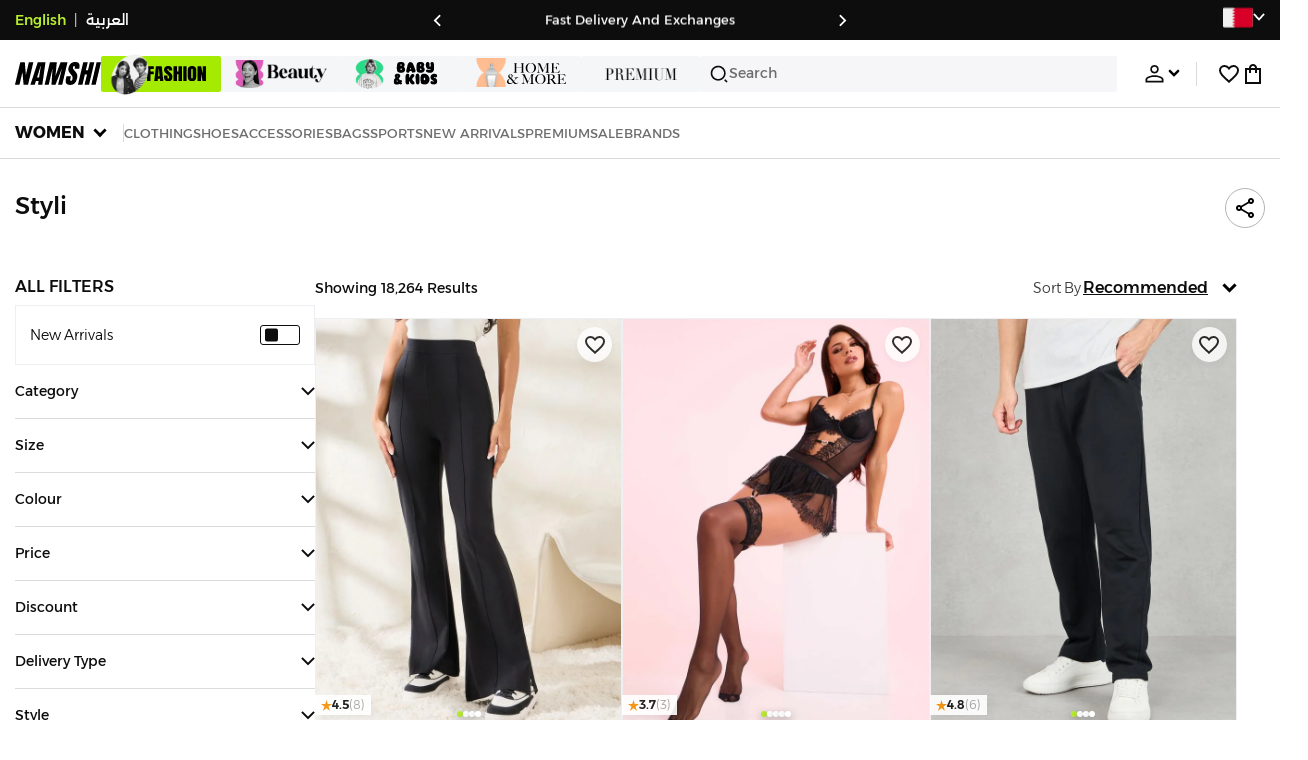

--- FILE ---
content_type: text/html; charset=utf-8
request_url: https://www.namshi.com/bahrain-en/styli/
body_size: 119913
content:
<!DOCTYPE html><html lang="en" dir="ltr" style="min-width:1250px" data-version="" data-commit="f8f4895"><head><meta charSet="utf-8"/><meta name="viewport" content="width=device-width, initial-scale=1"/><meta name="viewport" content="width=device-width, initial-scale=1.0, maximum-scale=1.0, user-scalable=0"/><link rel="preload" as="image" href="https://f.nooncdn.com/s/app/com/namshi/icons/chevron-backward-bold.svg"/><link rel="preload" as="image" href="https://f.nooncdn.com/s/app/com/namshi/icons/chevron-forword-bold.svg"/><link rel="preload" as="image" href="https://f.nooncdn.com/mpcms/EN0111/assets/e8fc65b0-4324-4fab-9cd2-74a52cb2f06f.png?format=webp"/><link rel="preload" as="image" href="https://f.nooncdn.com/mpcms/EN0111/assets/1fdc283c-3bcf-4cdb-9154-fb5c15f71e7d.png?format=webp"/><link rel="preload" as="image" href="https://f.nooncdn.com/mpcms/EN0111/assets/566db06f-b812-4bda-bafa-58871f64fd32.svg?format=webp"/><link rel="preload" as="image" href="https://f.nooncdn.com/mpcms/EN0111/assets/dfbd22bd-454a-4783-b25c-3ddff3741fde.png?format=webp"/><link rel="preload" as="image" href="https://f.nooncdn.com/mpcms/EN0111/assets/058aa9b9-3945-43d1-bb67-7e2800086507.png?format=webp"/><link rel="preload" as="image" href="https://f.nooncdn.com/mpcms/EN0111/assets/22e15f4d-4878-495b-8742-cb3a7e995a4f.png?format=webp"/><link rel="preload" as="image" href="https://f.nooncdn.com/mpcms/EN0111/assets/880d226a-4ac6-421a-b791-b6b7163e2197.png?format=webp"/><link rel="preload" as="image" href="https://f.nooncdn.com/mpcms/EN0111/assets/770a4a4d-8b4b-4017-8b9c-3c0d60377e8b.png?format=webp"/><link rel="stylesheet" href="https://f.nooncdn.com/s/app/2025/nm-namshi-frontend/f8f489594d6f59ba250aa87447a6ccefe5c07e01/bigalog/_next/_static/_next/static/css/086566be026098a1.css" data-precedence="next"/><link rel="stylesheet" href="https://f.nooncdn.com/s/app/2025/nm-namshi-frontend/f8f489594d6f59ba250aa87447a6ccefe5c07e01/bigalog/_next/_static/_next/static/css/13a53627600a08d8.css" data-precedence="next"/><link rel="stylesheet" href="https://f.nooncdn.com/s/app/2025/nm-namshi-frontend/f8f489594d6f59ba250aa87447a6ccefe5c07e01/bigalog/_next/_static/_next/static/css/208a94d7b964a525.css" data-precedence="next"/><link rel="stylesheet" href="https://f.nooncdn.com/s/app/2025/nm-namshi-frontend/f8f489594d6f59ba250aa87447a6ccefe5c07e01/bigalog/_next/_static/_next/static/css/b4fadd28b7e26532.css" data-precedence="next"/><link rel="stylesheet" href="https://f.nooncdn.com/s/app/2025/nm-namshi-frontend/f8f489594d6f59ba250aa87447a6ccefe5c07e01/bigalog/_next/_static/_next/static/css/039aca7fcf4a7c35.css" data-precedence="next"/><link rel="stylesheet" href="https://f.nooncdn.com/s/app/2025/nm-namshi-frontend/f8f489594d6f59ba250aa87447a6ccefe5c07e01/bigalog/_next/_static/_next/static/css/a3e9c6edd1f2679c.css" data-precedence="next"/><link rel="stylesheet" href="https://f.nooncdn.com/s/app/2025/nm-namshi-frontend/f8f489594d6f59ba250aa87447a6ccefe5c07e01/bigalog/_next/_static/_next/static/css/ff9c47fa0336609e.css" data-precedence="next"/><link rel="stylesheet" href="https://f.nooncdn.com/s/app/2025/nm-namshi-frontend/f8f489594d6f59ba250aa87447a6ccefe5c07e01/bigalog/_next/_static/_next/static/css/8b18f232f97281c2.css" data-precedence="next"/><link rel="stylesheet" href="https://f.nooncdn.com/s/app/2025/nm-namshi-frontend/f8f489594d6f59ba250aa87447a6ccefe5c07e01/bigalog/_next/_static/_next/static/css/06c1466e5a780715.css" data-precedence="next"/><link rel="stylesheet" href="https://f.nooncdn.com/s/app/2025/nm-namshi-frontend/f8f489594d6f59ba250aa87447a6ccefe5c07e01/bigalog/_next/_static/_next/static/css/b490cdf56cfdf042.css" data-precedence="next"/><link rel="stylesheet" href="https://f.nooncdn.com/s/app/2025/nm-namshi-frontend/f8f489594d6f59ba250aa87447a6ccefe5c07e01/bigalog/_next/_static/_next/static/css/0162a44f5c12c97d.css" data-precedence="next"/><link rel="stylesheet" href="https://f.nooncdn.com/s/app/2025/nm-namshi-frontend/f8f489594d6f59ba250aa87447a6ccefe5c07e01/bigalog/_next/_static/_next/static/css/d031d92c1a3004e2.css" data-precedence="next"/><link rel="stylesheet" href="https://f.nooncdn.com/s/app/2025/nm-namshi-frontend/f8f489594d6f59ba250aa87447a6ccefe5c07e01/bigalog/_next/_static/_next/static/css/55bd6fb3aca51470.css" data-precedence="next"/><link rel="stylesheet" href="https://f.nooncdn.com/s/app/2025/nm-namshi-frontend/f8f489594d6f59ba250aa87447a6ccefe5c07e01/bigalog/_next/_static/_next/static/css/626e33957bd48360.css" data-precedence="next"/><link rel="stylesheet" href="https://f.nooncdn.com/s/app/2025/nm-namshi-frontend/f8f489594d6f59ba250aa87447a6ccefe5c07e01/bigalog/_next/_static/_next/static/css/f58a23ee97973ee4.css" data-precedence="next"/><link rel="stylesheet" href="https://f.nooncdn.com/s/app/2025/nm-namshi-frontend/f8f489594d6f59ba250aa87447a6ccefe5c07e01/bigalog/_next/_static/_next/static/css/14a703e792c934f2.css" data-precedence="next"/><link rel="stylesheet" href="https://f.nooncdn.com/s/app/2025/nm-namshi-frontend/f8f489594d6f59ba250aa87447a6ccefe5c07e01/bigalog/_next/_static/_next/static/css/c0b41785d9f983cd.css" data-precedence="next"/><link rel="stylesheet" href="https://f.nooncdn.com/s/app/2025/nm-namshi-frontend/f8f489594d6f59ba250aa87447a6ccefe5c07e01/bigalog/_next/_static/_next/static/css/e57bd6f7c2064385.css" data-precedence="next"/><link rel="stylesheet" href="https://f.nooncdn.com/s/app/2025/nm-namshi-frontend/f8f489594d6f59ba250aa87447a6ccefe5c07e01/bigalog/_next/_static/_next/static/css/521ac289a31cb7f9.css" data-precedence="next"/><link rel="stylesheet" href="https://f.nooncdn.com/s/app/2025/nm-namshi-frontend/f8f489594d6f59ba250aa87447a6ccefe5c07e01/bigalog/_next/_static/_next/static/css/4eaf87df13193417.css" data-precedence="next"/><link rel="stylesheet" href="https://f.nooncdn.com/s/app/2025/nm-namshi-frontend/f8f489594d6f59ba250aa87447a6ccefe5c07e01/bigalog/_next/_static/_next/static/css/7ed938a0487dd5fd.css" data-precedence="next"/><link rel="stylesheet" href="https://f.nooncdn.com/s/app/2025/nm-namshi-frontend/f8f489594d6f59ba250aa87447a6ccefe5c07e01/bigalog/_next/_static/_next/static/css/e5118c2f24114b28.css" data-precedence="next"/><link rel="preload" as="script" fetchPriority="low" href="https://f.nooncdn.com/s/app/2025/nm-namshi-frontend/f8f489594d6f59ba250aa87447a6ccefe5c07e01/bigalog/_next/_static/_next/static/chunks/webpack-a285071b228ae0c2.js"/><script src="https://f.nooncdn.com/s/app/2025/nm-namshi-frontend/f8f489594d6f59ba250aa87447a6ccefe5c07e01/bigalog/_next/_static/_next/static/chunks/c7879cf7-2097de993c4a7c25.js" async=""></script><script src="https://f.nooncdn.com/s/app/2025/nm-namshi-frontend/f8f489594d6f59ba250aa87447a6ccefe5c07e01/bigalog/_next/_static/_next/static/chunks/1508-bd5f0aa12b2361ef.js" async=""></script><script src="https://f.nooncdn.com/s/app/2025/nm-namshi-frontend/f8f489594d6f59ba250aa87447a6ccefe5c07e01/bigalog/_next/_static/_next/static/chunks/main-app-eabe66892aa1d829.js" async=""></script><script src="https://f.nooncdn.com/s/app/2025/nm-namshi-frontend/f8f489594d6f59ba250aa87447a6ccefe5c07e01/bigalog/_next/_static/_next/static/chunks/e646c3ff-c2173093f9170b67.js" async=""></script><script src="https://f.nooncdn.com/s/app/2025/nm-namshi-frontend/f8f489594d6f59ba250aa87447a6ccefe5c07e01/bigalog/_next/_static/_next/static/chunks/2222-61f11ee42612644c.js" async=""></script><script src="https://f.nooncdn.com/s/app/2025/nm-namshi-frontend/f8f489594d6f59ba250aa87447a6ccefe5c07e01/bigalog/_next/_static/_next/static/chunks/374-858eaf6a5bf28d83.js" async=""></script><script src="https://f.nooncdn.com/s/app/2025/nm-namshi-frontend/f8f489594d6f59ba250aa87447a6ccefe5c07e01/bigalog/_next/_static/_next/static/chunks/588-abbadf7cf628e3db.js" async=""></script><script src="https://f.nooncdn.com/s/app/2025/nm-namshi-frontend/f8f489594d6f59ba250aa87447a6ccefe5c07e01/bigalog/_next/_static/_next/static/chunks/1336-72c4e836cd4a668e.js" async=""></script><script src="https://f.nooncdn.com/s/app/2025/nm-namshi-frontend/f8f489594d6f59ba250aa87447a6ccefe5c07e01/bigalog/_next/_static/_next/static/chunks/1637-2742cffa334d8baa.js" async=""></script><script src="https://f.nooncdn.com/s/app/2025/nm-namshi-frontend/f8f489594d6f59ba250aa87447a6ccefe5c07e01/bigalog/_next/_static/_next/static/chunks/5026-352b4510e01984ae.js" async=""></script><script src="https://f.nooncdn.com/s/app/2025/nm-namshi-frontend/f8f489594d6f59ba250aa87447a6ccefe5c07e01/bigalog/_next/_static/_next/static/chunks/2482-403b5f65e7d8b840.js" async=""></script><script src="https://f.nooncdn.com/s/app/2025/nm-namshi-frontend/f8f489594d6f59ba250aa87447a6ccefe5c07e01/bigalog/_next/_static/_next/static/chunks/app/%5Blocale%5D/(precheckout)/%5B%5B...catalog_url%5D%5D/error-618d7d112be11c04.js" async=""></script><script src="https://f.nooncdn.com/s/app/2025/nm-namshi-frontend/f8f489594d6f59ba250aa87447a6ccefe5c07e01/bigalog/_next/_static/_next/static/chunks/app/%5Blocale%5D/(precheckout)/%5B%5B...catalog_url%5D%5D/not-found-7f855cb1c1454259.js" async=""></script><script src="https://f.nooncdn.com/s/app/2025/nm-namshi-frontend/f8f489594d6f59ba250aa87447a6ccefe5c07e01/bigalog/_next/_static/_next/static/chunks/3471-dff0dcdeaf9adb4b.js" async=""></script><script src="https://f.nooncdn.com/s/app/2025/nm-namshi-frontend/f8f489594d6f59ba250aa87447a6ccefe5c07e01/bigalog/_next/_static/_next/static/chunks/6285-000b69aed6b81f17.js" async=""></script><script src="https://f.nooncdn.com/s/app/2025/nm-namshi-frontend/f8f489594d6f59ba250aa87447a6ccefe5c07e01/bigalog/_next/_static/_next/static/chunks/895-971aa562a82f7f03.js" async=""></script><script src="https://f.nooncdn.com/s/app/2025/nm-namshi-frontend/f8f489594d6f59ba250aa87447a6ccefe5c07e01/bigalog/_next/_static/_next/static/chunks/7003-5362d5492d9cf7dd.js" async=""></script><script src="https://f.nooncdn.com/s/app/2025/nm-namshi-frontend/f8f489594d6f59ba250aa87447a6ccefe5c07e01/bigalog/_next/_static/_next/static/chunks/2205-559590f143331b19.js" async=""></script><script src="https://f.nooncdn.com/s/app/2025/nm-namshi-frontend/f8f489594d6f59ba250aa87447a6ccefe5c07e01/bigalog/_next/_static/_next/static/chunks/4084-31563457e68344b8.js" async=""></script><script src="https://f.nooncdn.com/s/app/2025/nm-namshi-frontend/f8f489594d6f59ba250aa87447a6ccefe5c07e01/bigalog/_next/_static/_next/static/chunks/app/%5Blocale%5D/layout-36303e55bf5922cb.js" async=""></script><script src="https://f.nooncdn.com/s/app/2025/nm-namshi-frontend/f8f489594d6f59ba250aa87447a6ccefe5c07e01/bigalog/_next/_static/_next/static/chunks/5826-a8dbd44ade939170.js" async=""></script><script src="https://f.nooncdn.com/s/app/2025/nm-namshi-frontend/f8f489594d6f59ba250aa87447a6ccefe5c07e01/bigalog/_next/_static/_next/static/chunks/5787-7b333f83c9ded1da.js" async=""></script><script src="https://f.nooncdn.com/s/app/2025/nm-namshi-frontend/f8f489594d6f59ba250aa87447a6ccefe5c07e01/bigalog/_next/_static/_next/static/chunks/2312-4c2b3550ed3aa8ab.js" async=""></script><script src="https://f.nooncdn.com/s/app/2025/nm-namshi-frontend/f8f489594d6f59ba250aa87447a6ccefe5c07e01/bigalog/_next/_static/_next/static/chunks/8936-35c27afc61dc26ec.js" async=""></script><script src="https://f.nooncdn.com/s/app/2025/nm-namshi-frontend/f8f489594d6f59ba250aa87447a6ccefe5c07e01/bigalog/_next/_static/_next/static/chunks/9534-c066061cf6ebcde8.js" async=""></script><script src="https://f.nooncdn.com/s/app/2025/nm-namshi-frontend/f8f489594d6f59ba250aa87447a6ccefe5c07e01/bigalog/_next/_static/_next/static/chunks/3723-123d1500cff0f7cb.js" async=""></script><script src="https://f.nooncdn.com/s/app/2025/nm-namshi-frontend/f8f489594d6f59ba250aa87447a6ccefe5c07e01/bigalog/_next/_static/_next/static/chunks/6199-62aee8f717aa50e3.js" async=""></script><script src="https://f.nooncdn.com/s/app/2025/nm-namshi-frontend/f8f489594d6f59ba250aa87447a6ccefe5c07e01/bigalog/_next/_static/_next/static/chunks/4935-1f3ae9590b30e8c3.js" async=""></script><script src="https://f.nooncdn.com/s/app/2025/nm-namshi-frontend/f8f489594d6f59ba250aa87447a6ccefe5c07e01/bigalog/_next/_static/_next/static/chunks/7671-8dbf5dfd200228a0.js" async=""></script><script src="https://f.nooncdn.com/s/app/2025/nm-namshi-frontend/f8f489594d6f59ba250aa87447a6ccefe5c07e01/bigalog/_next/_static/_next/static/chunks/612-c31a6559b9cd65d5.js" async=""></script><script src="https://f.nooncdn.com/s/app/2025/nm-namshi-frontend/f8f489594d6f59ba250aa87447a6ccefe5c07e01/bigalog/_next/_static/_next/static/chunks/app/%5Blocale%5D/(precheckout)/layout-4277a61de42af2f7.js" async=""></script><script src="https://f.nooncdn.com/s/app/2025/nm-namshi-frontend/f8f489594d6f59ba250aa87447a6ccefe5c07e01/bigalog/_next/_static/_next/static/chunks/4252-71a8482461316155.js" async=""></script><script src="https://f.nooncdn.com/s/app/2025/nm-namshi-frontend/f8f489594d6f59ba250aa87447a6ccefe5c07e01/bigalog/_next/_static/_next/static/chunks/4442-82dfaf6e11922125.js" async=""></script><script src="https://f.nooncdn.com/s/app/2025/nm-namshi-frontend/f8f489594d6f59ba250aa87447a6ccefe5c07e01/bigalog/_next/_static/_next/static/chunks/1571-ca59578235cdf16d.js" async=""></script><script src="https://f.nooncdn.com/s/app/2025/nm-namshi-frontend/f8f489594d6f59ba250aa87447a6ccefe5c07e01/bigalog/_next/_static/_next/static/chunks/9576-2f3e493cbc2ff2c0.js" async=""></script><script src="https://f.nooncdn.com/s/app/2025/nm-namshi-frontend/f8f489594d6f59ba250aa87447a6ccefe5c07e01/bigalog/_next/_static/_next/static/chunks/3683-50240794cc57cd5f.js" async=""></script><script src="https://f.nooncdn.com/s/app/2025/nm-namshi-frontend/f8f489594d6f59ba250aa87447a6ccefe5c07e01/bigalog/_next/_static/_next/static/chunks/6610-3665ac253e43af6d.js" async=""></script><script src="https://f.nooncdn.com/s/app/2025/nm-namshi-frontend/f8f489594d6f59ba250aa87447a6ccefe5c07e01/bigalog/_next/_static/_next/static/chunks/8595-cddd8eb525a01191.js" async=""></script><script src="https://f.nooncdn.com/s/app/2025/nm-namshi-frontend/f8f489594d6f59ba250aa87447a6ccefe5c07e01/bigalog/_next/_static/_next/static/chunks/9764-cd4d5c88f9cfd257.js" async=""></script><script src="https://f.nooncdn.com/s/app/2025/nm-namshi-frontend/f8f489594d6f59ba250aa87447a6ccefe5c07e01/bigalog/_next/_static/_next/static/chunks/app/%5Blocale%5D/(precheckout)/%5B%5B...catalog_url%5D%5D/page-888291543afee5a0.js" async=""></script><link rel="preload" as="image" href="https://f.nooncdn.com/mpcms/EN0111/assets/cb111666-f7d4-4ffb-84f5-b4169995b0e3.svg?format=webp"/><link rel="preload" as="image" href="https://f.nooncdn.com/mpcms/EN0111/assets/0200e6eb-460c-4ec3-95d8-cd51e85377d6.png?format=webp"/><link rel="preload" as="image" href="https://f.nooncdn.com/mpcms/EN0111/assets/e3485835-14e0-48c5-8926-1e472c1bca8c.png?format=webp"/><link rel="preload" as="image" href="https://f.nooncdn.com/mpcms/EN0111/assets/bddcefc9-3aaa-4595-8448-5f79c342cb80.svg?format=webp"/><link rel="preload" as="image" href="https://f.nooncdn.com/s/app/com/namshi/icons/search.svg"/><link rel="preload" as="image" href="https://f.nooncdn.com/s/app/com/namshi/icons/person.svg"/><link rel="preload" as="image" href="https://f.nooncdn.com/s/app/com/namshi/icons/chevron-down-bold.svg"/><link rel="preload" as="image" href="https://f.nooncdn.com/s/app/com/sivvi/design-system/icons-v2/chevron-forward.svg"/><link rel="preload" as="image" href="https://f.nooncdn.com/s/app/com/namshi/icons/heart.svg"/><link rel="preload" as="image" href="https://f.nooncdn.com/s/app/com/namshi/icons/bag.svg"/><link rel="preload" as="image" href="https://f.nooncdn.com/s/app/com/namshi/icons/scroll-top.svg"/><link rel="preload" as="image" href="https://f.nooncdn.com/s/app/com/namshi/icons/chevron-down.svg"/><link rel="preload" as="image" href="https://f.nooncdn.com/s/app/com/namshi/icons/chevron-up.svg"/><link rel="preload" as="image" href="https://f.nooncdn.com/s/app/com/namshi/icons/star.svg"/><link rel="preload" as="image" href="https://f.nooncdn.com/p/pzsku/ZFCF24959AAD4918FE283Z/45/_/1714720539/84fac730-9715-4a3d-a5d1-c45892037fcc.jpg?format=webp&amp;width=800"/><link rel="preload" as="image" href="https://f.nooncdn.com/p/pzsku/Z7CB27F0A270BA4EE6B51Z/45/1741263252/86903d43-7323-4f7c-891c-95d23c7bb2b2.jpg?format=webp&amp;width=800"/><link rel="preload" as="image" href="https://f.nooncdn.com/p/pzsku/ZFE7830EBF1E0EE7B80A6Z/45/1741263249/819ef331-0f8b-4e9a-8d68-0b5b6a62377f.jpg?format=webp&amp;width=800"/><link rel="preload" as="image" href="https://f.nooncdn.com/p/pzsku/ZBCCC10D912AED0627150Z/45/1751636519/1b017e7c-f5d3-4222-b545-98b1c7dd9873.jpg?format=webp&amp;width=800"/><link rel="preload" as="image" href="https://f.nooncdn.com/p/pzsku/ZFD29B6F8783C59D01EB9Z/45/1764018948/afa76ed4-4f8c-4057-9be4-538157615174.jpg?format=webp&amp;width=800"/><link rel="preload" as="image" href="https://f.nooncdn.com/s/app/com/sivvi/images/more-colors.svg"/><link rel="preload" as="image" href="https://f.nooncdn.com/p/pzsku/Z9E5DFFB1A7BD3070B9F6Z/45/_/1716833883/198fa3c2-cca8-4c1c-a720-75a462f5b3c2.jpg?format=webp&amp;width=800"/><link rel="preload" as="image" href="https://f.nooncdn.com/p/pzsku/Z9167020384C3A6874E57Z/45/1758910605/1ad94469-67d1-4660-814c-a280b4acf43e.jpg?format=webp&amp;width=800"/><link rel="preload" as="image" href="https://f.nooncdn.com/p/pzsku/ZB23F3A7F9924907B3CCAZ/45/1764352701/11f06027-1ee2-4cb1-8a83-d9938748371c.jpg?format=webp&amp;width=800"/><link rel="preload" as="image" href="https://f.nooncdn.com/p/pzsku/Z1085BB208AE2A56D71DCZ/45/1766420078/05b77531-629b-43d4-b3c6-1ced05305585.jpg?format=webp&amp;width=800"/><link rel="preload" as="image" href="https://f.nooncdn.com/p/pzsku/ZF4946D594DEEE3E786DFZ/45/1741263379/629602a1-ee67-4b74-90ba-15ea943d1bc8.jpg?format=webp&amp;width=800"/><link rel="preload" as="image" href="https://f.nooncdn.com/p/pzsku/ZED6847C9AB664B7AC62CZ/45/1765281689/63eda438-f93d-434d-9224-7cd101ee0fc2.jpg?format=webp&amp;width=800"/><link rel="preload" as="image" href="https://f.nooncdn.com/p/pzsku/Z05746F8A4506169E6458Z/45/1766415749/b4af9a04-bf7c-476b-9cb5-d1cb55f07f59.jpg?format=webp&amp;width=800"/><link rel="preload" as="image" href="https://f.nooncdn.com/p/pzsku/Z7F502B1B2FFC375B0E66Z/45/1766420114/7eb907b9-6c3c-4bb9-bea3-5f0bba6e7cc8.jpg?format=webp&amp;width=800"/><link rel="preload" as="image" href="https://f.nooncdn.com/p/pzsku/ZC8DC4C5B898646B94D65Z/45/1748852637/fd143479-3a89-4121-a9eb-25e3fabb11cb.jpg?format=webp&amp;width=800"/><link rel="preload" as="image" href="https://f.nooncdn.com/p/pzsku/Z28C35EBD93A4E1A59E15Z/45/1764353033/44375314-1aee-4375-ac49-eb9643b8ca41.jpg?format=webp&amp;width=800"/><link rel="preload" as="image" href="https://f.nooncdn.com/p/pzsku/ZEA429989C7CCB5E30DBDZ/45/1766414971/6debd53d-28dd-42dd-bb1b-ae7842f8e0c8.jpg?format=webp&amp;width=800"/><link rel="preload" as="image" href="https://f.nooncdn.com/p/pzsku/Z8E7BEB6A76089C90017CZ/45/1766417107/3ee7486e-4be3-47af-b1e7-4d1d72b437d4.jpg?format=webp&amp;width=800"/><link rel="preload" as="image" href="https://f.nooncdn.com/p/pzsku/Z7790C261884666E19858Z/45/1750095980/fea44204-1541-480d-a18c-27ed2566e293.jpg?format=webp&amp;width=800"/><link rel="preload" as="image" href="https://f.nooncdn.com/p/pzsku/Z4AE5ABA858259E95BD17Z/45/1751636535/1b2a4cad-6b80-48eb-850a-e4ea45967026.jpg?format=webp&amp;width=800"/><link rel="preload" as="image" href="https://f.nooncdn.com/p/d499e790c4cb54fc96ebb2c866e76ad0|pzsku/ZC201DA8668BC71AD832FZ/45/1768582935/dcc8e2f8-651e-48d8-95b0-1eda4cae4a68.jpg?format=webp&amp;width=800"/><link rel="preload" as="image" href="https://f.nooncdn.com/p/pzsku/ZA886063F73221F97967BZ/45/1742560791/24b2b13b-fd01-4967-a685-39dab7f2a41c.jpg?format=webp&amp;width=800"/><link rel="preload" as="image" href="https://f.nooncdn.com/p/pzsku/ZA633A2B2B0EF353A6CF7Z/45/_/1738970654/7fd3225b-da6b-46f8-a6bd-5c556a2b1635.jpg?format=webp&amp;width=800"/><link rel="preload" as="image" href="https://f.nooncdn.com/p/pzsku/ZF727A4F7AD58C660FA0BZ/45/1760466755/394bdfb6-0926-4412-b572-ac22a431e730.jpg?format=webp&amp;width=800"/><link rel="preload" as="image" href="https://f.nooncdn.com/p/pzsku/Z37248A1B4E49CEBA9EAAZ/45/1753366460/50c2775a-e81e-4d73-8b52-62fe8ecbcd2c.jpg?format=webp&amp;width=800"/><link rel="preload" as="image" href="https://f.nooncdn.com/p/pzsku/ZFD7B5A43C740C5ECDADAZ/45/1764061193/41caab37-3764-4a9b-8266-ff96ae392801.jpg?format=webp&amp;width=800"/><link rel="preload" as="image" href="https://f.nooncdn.com/p/pzsku/Z022E233C54778B14A75BZ/45/1765267804/f3f745da-8b41-4e75-b617-5b69db47f756.jpg?format=webp&amp;width=800"/><link rel="preload" as="image" href="https://f.nooncdn.com/p/pzsku/Z829F1B55E2A4EDD6E0EAZ/45/1758909840/0e2db611-3ad6-4495-9227-5b0a4c28f17b.jpg?format=webp&amp;width=800"/><meta name="next-size-adjust" content=""/><link type="image/x-icon" href="https://f.nooncdn.com/s/app/com/namshi/icons/favicons-2/48x48/favicon.ico" rel="shortcut icon" sizes="48x48"/><meta name="p:domain_verify" content="4ce7c47844ed1d62c4ecbb6b1cce1b8a"/><title>Styli Bahrain Store | Manama, Riffa, Bahrain</title><meta name="description" content="Best Prices for Styli ✓ 20% OFF First App Order use CODE: FIRST ✓ 2000+ Brands ✓ Same Day Delivery ✓ Cash on Delivery ✓ Easy Free Returns"/><meta name="author" content="namshi.com"/><meta name="keywords" content="bahrain,styli,store,manama,riffa"/><meta name="publisher" content="https://www.namshi.com/bahrain-en/"/><meta name="robots" content="index,follow"/><link rel="canonical" href="https://www.namshi.com/bahrain-en/styli/"/><meta property="og:title" content="Styli Bahrain Store | Manama, Riffa, Bahrain"/><meta property="og:description" content="Best Prices for Styli ✓ 20% OFF First App Order use CODE: FIRST ✓ 2000+ Brands ✓ Same Day Delivery ✓ Cash on Delivery ✓ Easy Free Returns"/><meta property="og:image" content="https://f.nooncdn.com/s/app/com/namshi/images/namshi_og_en-2.jpg"/><meta name="twitter:card" content="summary_large_image"/><meta name="twitter:title" content="Styli Bahrain Store | Manama, Riffa, Bahrain"/><meta name="twitter:description" content="Best Prices for Styli ✓ 20% OFF First App Order use CODE: FIRST ✓ 2000+ Brands ✓ Same Day Delivery ✓ Cash on Delivery ✓ Easy Free Returns"/><meta name="twitter:image" content="https://f.nooncdn.com/s/app/com/namshi/images/namshi_og_en-2.jpg"/><script type="application/ld+json">{"@context":"https://schema.org","@type":"WebSite","url":"https://www.namshi.com/","potentialAction":{"@type":"SearchAction","target":{"@type":"EntryPoint","urlTemplate":"https://www.namshi.com/bahrain-en/search?q={search_term_string}"},"query-input":"required name=search_term_string"}}</script><script type="application/ld+json">{"@context":"https://schema.org","@type":"Organization","name":"Namshi","legalName":"Namshi Holding Limited","description":"Namshi is a leading Middle Eastern online fashion and lifestyle retailer, founded in Dubai in 2011. It offers over 2,000 global and regional brands, spanning clothing, footwear, accessories, and beauty, with more than 200,000 products available. Focused on empowering young, style-conscious shoppers, its app and website support Arabic and local currencies while providing fast delivery, cash-on-delivery, and hassle-free returns","url":"https://www.namshi.com/","logo":"https://f.nooncdn.com/s/app/com/namshi/images/namshi-logo-black-v2-withBg.png","sameAs":["https://instagram.com/namshi/","https://www.facebook.com/NamshiOfficial/","https://twitter.com/NamshiDotCom","https://www.pinterest.com/namshidotcom/","https://www.youtube.com/namshi/","https://www.snapchat.com/add/namshiofficial/","https://www.tiktok.com/@namshi"]}</script><script type="application/ld+json">{"@context":"https://schema.org","@type":"LocalBusiness","name":"Namshi","url":"https://www.namshi.com/","foundingDate":"2011","telephone":"+971554006784","image":"https://f.nooncdn.com/s/app/com/namshi/images/namshi_og_en-2.jpg","address":{"@type":"PostalAddress","streetAddress":"Boulevard Plaza Tower 2, Sheikh Mohammed bin Rashid Boulevard","addressLocality":"Dubai","addressRegion":"Dubai","addressCountry":"AE","postalCode":"126251"},"geo":{"@type":"GeoCoordinates","latitude":"25.2019648","longitude":"55.2732732"},"openingHoursSpecification":[{"@type":"OpeningHoursSpecification","opens":"09:00","closes":"18:00","dayOfWeek":["Monday","Tuesday","Wednesday","Thursday","Friday"]}],"priceRange":"$ - $$$"}</script><script type="application/ld+json">[{"@context":"https://schema.org","@type":"ContactPoint","email":"care@namshi.com","telephone":"+966 8002466744","contactType":"Customer Service","areaServed":"SA","availableLanguage":["English","Arabic"]},{"@context":"https://schema.org","@type":"ContactPoint","email":"care@namshi.com","telephone":"+971 800626744","contactType":"Customer Service","areaServed":"AE","availableLanguage":["English","Arabic"]},{"@context":"https://schema.org","@type":"ContactPoint","email":"care@namshi.com","telephone":"+971 800626744","contactType":"Customer Service","areaServed":"KW","availableLanguage":["English","Arabic"]},{"@context":"https://schema.org","@type":"ContactPoint","email":"care@namshi.com","telephone":"+971 800626744","contactType":"Customer Service","areaServed":"QA","availableLanguage":["English","Arabic"]},{"@context":"https://schema.org","@type":"ContactPoint","email":"care@namshi.com","telephone":"+971 800626744","contactType":"Customer Service","areaServed":"BH","availableLanguage":["English","Arabic"]},{"@context":"https://schema.org","@type":"ContactPoint","email":"care@namshi.com","telephone":"+971 800626744","contactType":"Customer Service","areaServed":"OM","availableLanguage":["English","Arabic"]}]</script><script src="https://f.nooncdn.com/s/app/2025/nm-namshi-frontend/f8f489594d6f59ba250aa87447a6ccefe5c07e01/bigalog/_next/_static/_next/static/chunks/polyfills-42372ed130431b0a.js" noModule=""></script>
<script>(window.BOOMR_mq=window.BOOMR_mq||[]).push(["addVar",{"rua.upush":"false","rua.cpush":"true","rua.upre":"false","rua.cpre":"true","rua.uprl":"false","rua.cprl":"false","rua.cprf":"false","rua.trans":"SJ-06910b98-3672-450b-a182-0350c8e1274f","rua.cook":"false","rua.ims":"false","rua.ufprl":"false","rua.cfprl":"true","rua.isuxp":"false","rua.texp":"norulematch","rua.ceh":"false","rua.ueh":"false","rua.ieh.st":"0"}]);</script>
                              <script>!function(e){var n="https://s.go-mpulse.net/boomerang/";if("False"=="True")e.BOOMR_config=e.BOOMR_config||{},e.BOOMR_config.PageParams=e.BOOMR_config.PageParams||{},e.BOOMR_config.PageParams.pci=!0,n="https://s2.go-mpulse.net/boomerang/";if(window.BOOMR_API_key="ZR9E4-QNP6T-R7X63-YRPCT-QNEEL",function(){function e(){if(!r){var e=document.createElement("script");e.id="boomr-scr-as",e.src=window.BOOMR.url,e.async=!0,o.appendChild(e),r=!0}}function t(e){r=!0;var n,t,a,i,d=document,O=window;if(window.BOOMR.snippetMethod=e?"if":"i",t=function(e,n){var t=d.createElement("script");t.id=n||"boomr-if-as",t.src=window.BOOMR.url,BOOMR_lstart=(new Date).getTime(),e=e||d.body,e.appendChild(t)},!window.addEventListener&&window.attachEvent&&navigator.userAgent.match(/MSIE [67]\./))return window.BOOMR.snippetMethod="s",void t(o,"boomr-async");a=document.createElement("IFRAME"),a.src="about:blank",a.title="",a.role="presentation",a.loading="eager",i=(a.frameElement||a).style,i.width=0,i.height=0,i.border=0,i.display="none",o.appendChild(a);try{O=a.contentWindow,d=O.document.open()}catch(_){n=document.domain,a.src="javascript:var d=document.open();d.domain='"+n+"';void 0;",O=a.contentWindow,d=O.document.open()}if(n)d._boomrl=function(){this.domain=n,t()},d.write("<bo"+"dy onload='document._boomrl();'>");else if(O._boomrl=function(){t()},O.addEventListener)O.addEventListener("load",O._boomrl,!1);else if(O.attachEvent)O.attachEvent("onload",O._boomrl);d.close()}function a(e){window.BOOMR_onload=e&&e.timeStamp||(new Date).getTime()}if(!window.BOOMR||!window.BOOMR.version&&!window.BOOMR.snippetExecuted){window.BOOMR=window.BOOMR||{},window.BOOMR.snippetStart=(new Date).getTime(),window.BOOMR.snippetExecuted=!0,window.BOOMR.snippetVersion=14,window.BOOMR.url=n+"ZR9E4-QNP6T-R7X63-YRPCT-QNEEL";var i=document.currentScript||document.getElementsByTagName("script")[0],o=i.parentNode,r=!1,d=document.createElement("link");if(d.relList&&"function"==typeof d.relList.supports&&d.relList.supports("preload")&&"as"in d)window.BOOMR.snippetMethod="p",d.href=window.BOOMR.url,d.rel="preload",d.as="script",d.addEventListener("load",e),d.addEventListener("error",function(){t(!0)}),setTimeout(function(){if(!r)t(!0)},3e3),BOOMR_lstart=(new Date).getTime(),o.appendChild(d);else t(!1);if(window.addEventListener)window.addEventListener("load",a,!1);else if(window.attachEvent)window.attachEvent("onload",a)}}(),"".length>0)if(e&&"performance"in e&&e.performance&&"function"==typeof e.performance.setResourceTimingBufferSize)e.performance.setResourceTimingBufferSize();!function(){if(BOOMR=e.BOOMR||{},BOOMR.plugins=BOOMR.plugins||{},!BOOMR.plugins.AK){var n="true"=="true"?1:0,t="",a="aoe2gfyxij72w2lqvx2q-f-2d6e48371-clientnsv4-s.akamaihd.net",i="false"=="true"?2:1,o={"ak.v":"39","ak.cp":"1685326","ak.ai":parseInt("1087670",10),"ak.ol":"0","ak.cr":11,"ak.ipv":4,"ak.proto":"h2","ak.rid":"42ae9e0","ak.r":42223,"ak.a2":n,"ak.m":"dsca","ak.n":"essl","ak.bpcip":"3.137.163.0","ak.cport":57418,"ak.gh":"23.66.124.140","ak.quicv":"","ak.tlsv":"tls1.3","ak.0rtt":"","ak.0rtt.ed":"","ak.csrc":"-","ak.acc":"","ak.t":"1768992245","ak.ak":"hOBiQwZUYzCg5VSAfCLimQ==GMMohi7iJjGjOoqahPedrOJ+76wva5Ggb8i9KWm7B7/4XK+vppjMWYVy3D7n4Mu41GUWukFSzSFaNQpVAYORXwVBJ6gAG7q0ORuO16obMFEx4K7RKt8S4C+OykMg00tQ/fmo4QObqucGji8B6ji1uXnX1XIDBDujsMzPEdoqyrN/nAr4SQFQsdBprwsusaNFmbBmJqJDK7qe+84IjraF5dg4FWHNkmO55Daq3BSLDbFl+7SlKKA2kgga1dnzDicS41oIWrMlelq9QypYBhMrT/Ykm5n6RsJS+3Zlo70ZwNlPYfXezAddQxwdBybBLSUTFjxqeHuFuu9NuMEd7l+3PbWE8Fv7R1WzxPPS+V3fuzQP7cxsLG5/CIMgwZmMnX/y2U7+SznCEQLldM4AT9cC0Po77ukqQW60P8syMqlDLew=","ak.pv":"13","ak.dpoabenc":"","ak.tf":i};if(""!==t)o["ak.ruds"]=t;var r={i:!1,av:function(n){var t="http.initiator";if(n&&(!n[t]||"spa_hard"===n[t]))o["ak.feo"]=void 0!==e.aFeoApplied?1:0,BOOMR.addVar(o)},rv:function(){var e=["ak.bpcip","ak.cport","ak.cr","ak.csrc","ak.gh","ak.ipv","ak.m","ak.n","ak.ol","ak.proto","ak.quicv","ak.tlsv","ak.0rtt","ak.0rtt.ed","ak.r","ak.acc","ak.t","ak.tf"];BOOMR.removeVar(e)}};BOOMR.plugins.AK={akVars:o,akDNSPreFetchDomain:a,init:function(){if(!r.i){var e=BOOMR.subscribe;e("before_beacon",r.av,null,null),e("onbeacon",r.rv,null,null),r.i=!0}return this},is_complete:function(){return!0}}}}()}(window);</script></head><body class="__variable_1d6b28 __variable_8db0d4 __variable_120bf0"><div hidden=""><!--$--><!--/$--></div><!--$!--><template data-dgst="BAILOUT_TO_CLIENT_SIDE_RENDERING"></template><!--/$--><!--$!--><template data-dgst="BAILOUT_TO_CLIENT_SIDE_RENDERING"></template><!--/$--><!--$!--><template data-dgst="BAILOUT_TO_CLIENT_SIDE_RENDERING"></template><!--/$--><header class="HeaderWithDepartmentTabsDesktop_mainContainer__u_0yU"><div class="AppHeaderStrip_outerContainer__m2139"><div class="AppHeaderStrip_innerContainer__Kqlz5 siteWidthContainer"><div class="LanguageSwitch_container__EbjhN"><a href="/bahrain-en/styli/" class="LanguageSwitch_switcher__ng2GA LanguageSwitch_dark__neTu5 LanguageSwitch_active__ZI5p1">English</a><div class="LanguageSwitch_divider__9rUVG LanguageSwitch_dark__neTu5">|</div><a href="/bahrain-ar/styli/" class="LanguageSwitch_switcher__ng2GA LanguageSwitch_dark__neTu5">العربية</a></div><div class="AppHeaderStrip_promoTextContainer__38Kmy"><section><div class="EmblaCarousel_outerWrapper__wzwd8"><div class="EmblaCarousel_wrapper__ndTTF"><div class="EmblaCarousel_container__MkuxD"><div class="EmblaCarousel_carouselContainer__C7YLK"><div class="EmblaCarousel_slidesContainer__NYcld"><div style="flex:0 0 calc(100%)"><div class="AppHeaderStrip_message__WPUdm" style="color:var(--clr-white);font-weight:400">cash on delivery</div></div><div style="flex:0 0 calc(100%)"><div class="AppHeaderStrip_message__WPUdm" style="color:var(--clr-white);font-weight:400">fast delivery and exchanges</div></div><div style="flex:0 0 calc(100%)"><div class="AppHeaderStrip_message__WPUdm" style="color:var(--clr-white);font-weight:400">100% genuine products</div></div><div style="flex:0 0 calc(100%)"><div class="AppHeaderStrip_message__WPUdm" style="color:var(--clr-white);font-weight:400">1,800+ brands</div></div><div style="flex:0 0 calc(100%)"><div class="AppHeaderStrip_message__WPUdm" style="color:var(--clr-white);font-weight:400">20% Off Your First App Order With Code FIRST</div></div></div></div></div><div class="CarouselControls_leftControl__7vhVh"><button type="button" disabled="" class="CarouselControls_btnContainer__xzgIa"><img alt="chevronBackwardBold" color="white" loading="eager" width="21" height="21" decoding="async" data-nimg="1" class="Icon_icon__jZSAZ Icon_white__g9ZkP --namshi-icon Icon_flipped__FMD4m" style="color:transparent;min-width:21px" src="https://f.nooncdn.com/s/app/com/namshi/icons/chevron-backward-bold.svg"/></button></div><div class="CarouselControls_rightControl__HGeZ8"><button type="button" disabled="" class="CarouselControls_btnContainer__xzgIa"><img alt="chevronForwardBold" color="white" loading="eager" width="21" height="21" decoding="async" data-nimg="1" class="Icon_icon__jZSAZ Icon_white__g9ZkP --namshi-icon Icon_flipped__FMD4m" style="color:transparent;min-width:21px" src="https://f.nooncdn.com/s/app/com/namshi/icons/chevron-forword-bold.svg"/></button></div></div></div></section></div><div class="Loader_container__dYZb2" style="height:20px;width:20px;background-color:var(--clr-white)"></div></div></div><div class="HeaderWithDepartmentTabsDesktop_innerContainer__B8tDQ"><div class="HeaderWithDepartmentTabsDesktop_innerContents__EzL6l siteWidthContainer"><div class="HeaderWithDepartmentTabsDesktop_headerWithDepartmentsTabContainer__0Xw8Y"><a aria-label="Namshi" class="HeaderWithDepartmentTabsDesktop_logo__ePqcI" href="/bahrain-en/fashion/women-fashion/"><svg height="23" viewBox="0 0 919 246" xmlns="http://www.w3.org/2000/svg"><g fill="#000" fill-rule="nonzero"><path d="M164.19 243.05L244.01 2.19H325.71L292.01 243.05H246.44L252.14 204.19H223.13L210.99 243.05H164.19ZM235.58 165.73H257.48L275.7 43.25H273.51L235.58 165.73Z"></path><path d="M316.8 243.05L373.35 2.19H446.7L432.48 149.03L487.07 2.19H561.11L504.56 243.05H460.49L501.24 69.52L432.85 243.05H389.61L401.07 69.52L360.32 243.05H316.8Z"></path><path d="M672.84 243.05L729.39 2.19H777.29L757.08 88.27H779.8L800.01 2.19H847.91L791.36 243.05H743.46L769.1 133.84H746.38L720.74 243.05H672.84Z"></path><path d="M590.69 245.24C568.7 245.24 554.14 239.77 546.99 228.82C539.84 217.87 539.08 200.45 544.69 176.54L550.22 153H597.84L590.77 183.11C589.46 188.68 589.28 193.03 590.23 196.18C591.18 199.33 593.75 200.9 597.95 200.9C602.15 200.9 605.66 199.62 607.95 197.07C610.24 194.52 612.07 190.32 613.44 184.48C615.18 177.09 615.9 170.91 615.61 165.94C615.32 160.97 613.9 156.22 611.36 151.71C608.81 147.19 605.06 141.93 600.08 135.9L583.28 115.37C570.71 100.13 566.73 82.71 571.33 63.09C576.15 42.56 584.59 26.92 596.65 16.15C608.71 5.39001 623.78 0 641.84 0C663.92 0 678.21 5.88001 684.7 17.65C691.19 29.42 691.63 47.3 686 71.3H637.01L640.9 54.74C641.67 51.45 641.34 48.9 639.9 47.08C638.46 45.26 636.14 44.34 632.95 44.34C629.12 44.34 626.06 45.41 623.78 47.56C621.5 49.7 619.96 52.46 619.17 55.84C618.38 59.22 618.43 62.87 619.34 66.79C620.24 70.71 622.79 75.23 626.97 80.34L648.48 107.03C652.8 112.32 656.6 117.91 659.87 123.79C663.14 129.67 665.28 136.52 666.27 144.32C667.27 152.12 666.45 161.63 663.81 172.85C658.5 195.48 650.16 213.2 638.8 226.02C627.44 238.84 611.41 245.25 590.7 245.25L590.69 245.24Z"></path><path d="M815.78 243.05L872.33 2.19H918.86L862.31 243.05H815.78Z"></path><path d="M148.2 1.92999L116.39 137.41L104.71 1.96999H104.55L104.56 1.92999H56.61L0 243.05H47.95L73.62 133.73L79.57 108.36L81.51 129.81L91.59 242.99H91.6L91.59 243.05H139.54L165.21 133.73L175.92 88.11L196.15 1.92999H148.2Z"></path></g></svg></a><div class="DepartmentNavigationTabs_container__Zc8KD"><div class="DepartmentTab_tabParent__iNwvi"><a href="/bahrain-en/fashion/women-fashion/"><div style="background-color:#a4eb01" class="DepartmentTab_tab__zhqHB"><div class="DepartmentTab_iconsWrapper__aPh8S"><img class="DepartmentTab_iconImage__FFpfN" src="https://f.nooncdn.com/mpcms/EN0111/assets/e8fc65b0-4324-4fab-9cd2-74a52cb2f06f.png?format=webp" alt="TabIcon-fashion"/><img class="DepartmentTab_iconImage__FFpfN DepartmentTab_scale__LsEby DepartmentTab_active__4oBtW" src="https://f.nooncdn.com/mpcms/EN0111/assets/1fdc283c-3bcf-4cdb-9154-fb5c15f71e7d.png?format=webp" alt="TabIcon-fashion"/></div><img class="DepartmentTab_iconTitle__oIERO" src="https://f.nooncdn.com/mpcms/EN0111/assets/566db06f-b812-4bda-bafa-58871f64fd32.svg?format=webp" alt="TabTitle-fashion" width="60"/></div></a></div><div class="DepartmentTab_tabParent__iNwvi"><a href="/bahrain-en/beauty/for-you/"><div style="background-color:#f5f6f8ff" class="DepartmentTab_tab__zhqHB"><div class="DepartmentTab_iconsWrapper__aPh8S"><img class="DepartmentTab_iconImage__FFpfN DepartmentTab_active__4oBtW" src="https://f.nooncdn.com/mpcms/EN0111/assets/dfbd22bd-454a-4783-b25c-3ddff3741fde.png?format=webp" alt="TabIcon-beauty"/><img class="DepartmentTab_iconImage__FFpfN DepartmentTab_scale__LsEby" src="https://f.nooncdn.com/mpcms/EN0111/assets/058aa9b9-3945-43d1-bb67-7e2800086507.png?format=webp" alt="TabIcon-beauty"/></div><img class="DepartmentTab_iconTitle__oIERO" src="https://f.nooncdn.com/mpcms/EN0111/assets/22e15f4d-4878-495b-8742-cb3a7e995a4f.png?format=webp" alt="TabTitle-beauty" width="60"/></div></a></div><div class="DepartmentTab_tabParent__iNwvi"><a href="/bahrain-en/kids/kids-fashion/"><div style="background-color:#f5f6f8ff" class="DepartmentTab_tab__zhqHB"><div class="DepartmentTab_iconsWrapper__aPh8S"><img class="DepartmentTab_iconImage__FFpfN DepartmentTab_active__4oBtW" src="https://f.nooncdn.com/mpcms/EN0111/assets/880d226a-4ac6-421a-b791-b6b7163e2197.png?format=webp" alt="TabIcon-kids"/><img class="DepartmentTab_iconImage__FFpfN DepartmentTab_scale__LsEby" src="https://f.nooncdn.com/mpcms/EN0111/assets/770a4a4d-8b4b-4017-8b9c-3c0d60377e8b.png?format=webp" alt="TabIcon-kids"/></div><img class="DepartmentTab_iconTitle__oIERO" src="https://f.nooncdn.com/mpcms/EN0111/assets/cb111666-f7d4-4ffb-84f5-b4169995b0e3.svg?format=webp" alt="TabTitle-kids" width="60"/></div></a></div><div class="DepartmentTab_tabParent__iNwvi"><a href="/bahrain-en/home/home-lifestyle/"><div style="background-color:#f5f6f8ff" class="DepartmentTab_tab__zhqHB"><div class="DepartmentTab_iconsWrapper__aPh8S"><img class="DepartmentTab_iconImage__FFpfN DepartmentTab_active__4oBtW" src="https://f.nooncdn.com/mpcms/EN0111/assets/0200e6eb-460c-4ec3-95d8-cd51e85377d6.png?format=webp" alt="TabIcon-home"/><img class="DepartmentTab_iconImage__FFpfN DepartmentTab_scale__LsEby" src="https://f.nooncdn.com/mpcms/EN0111/assets/e3485835-14e0-48c5-8926-1e472c1bca8c.png?format=webp" alt="TabIcon-home"/></div><img class="DepartmentTab_iconTitle__oIERO" src="https://f.nooncdn.com/mpcms/EN0111/assets/bddcefc9-3aaa-4595-8448-5f79c342cb80.svg?format=webp" alt="TabTitle-home" width="60"/></div></a></div><div class="DepartmentTab_tabParent__iNwvi"><a href="/bahrain-en/premium/women/"><img alt="TabImage-premium" loading="lazy" width="140" height="50" decoding="async" data-nimg="1" class="DepartmentTab_tabImg__lAzsj" style="color:transparent" src="https://f.nooncdn.com/mpcms/EN0111/assets/65bf13e4-892f-4fed-a158-578f334a5dc6.png?format=webp"/></a></div></div></div><div class="HeaderWithDepartmentTabsDesktop_actionsContainer__51gh7"><button type="button" class="SearchBox_container__h5fRM"><div class="SearchBox_searchBox__qr703"><img alt="Search Icon" color="offBlack" loading="eager" width="20" height="20" decoding="async" data-nimg="1" class="Icon_icon__jZSAZ --namshi-icon" style="color:transparent;min-width:20px" src="https://f.nooncdn.com/s/app/com/namshi/icons/search.svg"/><span class="SearchBox_placeholder__QhThN">Search</span></div></button><div class="AccountMenu_accountMenuContainer__MBR0r AccountMenu_endJustified__Z2Opz"><div class="AccountMenu_accountMenuTrigger__H9CSn"><button type="button" class="AccountMenu_triggerContainer__Gy1zp"><img alt="person" color="offBlack" loading="eager" width="27" height="27" decoding="async" data-nimg="1" class="Icon_icon__jZSAZ --namshi-icon" style="color:transparent;min-width:27px" src="https://f.nooncdn.com/s/app/com/namshi/icons/person.svg"/><img alt="chevronDownBold" color="offBlack" loading="eager" width="12" height="12" decoding="async" data-nimg="1" class="Icon_icon__jZSAZ --namshi-icon" style="color:transparent;min-width:12px" src="https://f.nooncdn.com/s/app/com/namshi/icons/chevron-down-bold.svg"/></button></div><div class="MenuDropDown_dropdownOverlay__ASP_2" data-visible="false" aria-hidden="true"></div><div class="AccountMenu_dropdownContainer__2PbTF AccountMenu_loggedOut__bq2Fz"><div class="MenuDropDown_dropdownItems__DE9zB" data-visible="false"><div><div class="AccountMenu_loginBtnContainer__TtCyb"><button class="Button_button__eqMO5 Button_medium__o5kiv Button_tertiary__Yfea5 AccountMenu_loginBtn__FUCli" type="button"><span class="Button_content__oyt3C">Login or Signup</span></button></div></div><div><a target="_blank" class="AccountMenu_menuItemCta__f_C8j" href="https://help.namshi.com/portal/en/home/">Help Center<img alt="chevronForward" color="offBlack" loading="eager" width="21" height="21" decoding="async" data-nimg="1" class="Icon_icon__jZSAZ --namshi-icon Icon_flipped__FMD4m" style="color:transparent;min-width:21px" src="https://f.nooncdn.com/s/app/com/sivvi/design-system/icons-v2/chevron-forward.svg"/></a></div></div></div></div><div class="HeaderWithDepartmentTabsDesktop_iconsContainer__k86P7"><a class="WishlistIcon_container__DHm33" href="/bahrain-en/wishlist/"><div class="WishlistIcon_innerContainer__C0T4l"><img alt="heart" color="offBlack" loading="eager" width="24" height="24" decoding="async" data-nimg="1" class="Icon_icon__jZSAZ --namshi-icon" style="color:transparent;min-width:24px" src="https://f.nooncdn.com/s/app/com/namshi/icons/heart.svg"/><div class="Badge_badge__j6eGD">0</div></div></a><div><div><a class="BagIcon_bagIcon__psJoJ" href="/bahrain-en/bag/"><img alt="shoppingBag" color="offBlack" loading="eager" width="24" height="24" decoding="async" data-nimg="1" class="Icon_icon__jZSAZ --namshi-icon" style="color:transparent;min-width:24px" src="https://f.nooncdn.com/s/app/com/namshi/icons/bag.svg"/><div class="Badge_badge__j6eGD">0</div></a></div></div></div></div></div></div></header><div class="SubDepartmentsAndCategories_mainContainer__V59xP"><nav id="fashion" class="SubDepartmentsAndCategories_outerContainer__PjgK_"><div class="SubDepartmentsAndCategories_innerContainer__2LV96"><div class="SubDepartmentsAndCategories_categoriesContainer__iAZJx"><div class="siteWidthContainer SubDepartmentsAndCategories_menuBar__c__uW"><div class="SubDepartmentsAndCategories_subDepartmentCtaWrapper__yGa8s"><button type="button" class="SubDepartmentsAndCategories_subDepartmentCta__mAjzf"><div class="SubDepartmentsAndCategories_subDepartmentLabel__4wSL0"></div><img alt="chevronDownBold" color="offBlack" loading="eager" width="14" height="14" decoding="async" data-nimg="1" class="Icon_icon__jZSAZ --namshi-icon" style="color:transparent;min-width:14px" src="https://f.nooncdn.com/s/app/com/namshi/icons/chevron-down-bold.svg"/></button></div><div class="SubDepartmentsAndCategories_menuBarContent__793OA"></div></div></div></div></nav><nav id="beauty" class="SubDepartmentsAndCategories_outerContainer__PjgK_"><div class="SubDepartmentsAndCategories_innerContainer__2LV96"><div class="SubDepartmentsAndCategories_categoriesContainer__iAZJx"><div class="siteWidthContainer SubDepartmentsAndCategories_menuBar__c__uW"><div class="SubDepartmentsAndCategories_menuBarContent__793OA"><a class="SubDepartmentsAndCategories_title__wzUOA" href="/bahrain-en/women-beauty/?sort%5Bby%5D=arrival_date&amp;sort%5Bdir%5D=desc&amp;page=1">New In</a><a class="SubDepartmentsAndCategories_title__wzUOA" href="/bahrain-en/women-beauty-makeup/">Makeup</a><a class="SubDepartmentsAndCategories_title__wzUOA" href="/bahrain-en/women-beauty-fragrance/">Fragrance</a><a class="SubDepartmentsAndCategories_title__wzUOA" href="/bahrain-en/women-beauty-haircare/">Hair care</a><a class="SubDepartmentsAndCategories_title__wzUOA" href="/bahrain-en/women-beauty-skincare/">Skincare</a><a class="SubDepartmentsAndCategories_title__wzUOA" href="/bahrain-en/beauty/women-beauty-bath_and_body/">Body care &amp; health</a><a class="SubDepartmentsAndCategories_title__wzUOA" href="/bahrain-en/men-beauty/">Grooming</a><a class="SubDepartmentsAndCategories_title__wzUOA" href="/bahrain-en/brands/?department=beauty">Brands</a></div></div></div></div></nav><nav id="kids" class="SubDepartmentsAndCategories_outerContainer__PjgK_"><div class="SubDepartmentsAndCategories_innerContainer__2LV96"><div class="SubDepartmentsAndCategories_categoriesContainer__iAZJx"><div class="siteWidthContainer SubDepartmentsAndCategories_menuBar__c__uW"><div class="SubDepartmentsAndCategories_menuBarContent__793OA"><a class="SubDepartmentsAndCategories_title__wzUOA" href="/bahrain-en/kids/new-arrivals/">New arrivals</a><a class="SubDepartmentsAndCategories_title__wzUOA" href="/bahrain-en/kids-clothing/">Clothing</a><a class="SubDepartmentsAndCategories_title__wzUOA" href="/bahrain-en/kids/kids-shoes/">Shoes</a><a class="SubDepartmentsAndCategories_title__wzUOA" href="/bahrain-en/kids/kids-bags-new/">Bags</a><a class="SubDepartmentsAndCategories_title__wzUOA" href="/bahrain-en/kids/kids-accessories/">Accessories</a><a class="SubDepartmentsAndCategories_title__wzUOA" href="/bahrain-en/kids/premium-shop-all/">Premium</a><a class="SubDepartmentsAndCategories_title__wzUOA" href="/bahrain-en/home_and_lifestyle/">Homeware</a><a class="SubDepartmentsAndCategories_title__wzUOA" href="/bahrain-en/kids-sports-collection/">Sports</a><a class="SubDepartmentsAndCategories_title__wzUOA" href="/bahrain-en/kids/">Shop by age</a><a class="SubDepartmentsAndCategories_title__wzUOA" href="/bahrain-en/brands/?department=kids">Brands</a><a class="SubDepartmentsAndCategories_title__wzUOA" href="/bahrain-en/kids-girls/">All Girls</a><a class="SubDepartmentsAndCategories_title__wzUOA" href="/bahrain-en/kids-boys/">All Boys</a></div></div></div></div></nav><nav id="premium" class="SubDepartmentsAndCategories_outerContainer__PjgK_"><div class="SubDepartmentsAndCategories_innerContainer__2LV96"><div class="SubDepartmentsAndCategories_categoriesContainer__iAZJx"><div class="siteWidthContainer SubDepartmentsAndCategories_menuBar__c__uW"><div class="SubDepartmentsAndCategories_subDepartmentCtaWrapper__yGa8s"><button type="button" class="SubDepartmentsAndCategories_subDepartmentCta__mAjzf"><div class="SubDepartmentsAndCategories_subDepartmentLabel__4wSL0"></div><img alt="chevronDownBold" color="offBlack" loading="eager" width="14" height="14" decoding="async" data-nimg="1" class="Icon_icon__jZSAZ --namshi-icon" style="color:transparent;min-width:14px" src="https://f.nooncdn.com/s/app/com/namshi/icons/chevron-down-bold.svg"/></button></div><div class="SubDepartmentsAndCategories_menuBarContent__793OA"></div></div></div></div></nav></div><div class="SearchPopup_backdrop__8_peO" hidden=""></div><div hidden="" class="SearchPopup_container__qDgq0"><div class="PreSearchPage_container___vQ81 PreSearchPage_desktop__PK81s"></div></div><section class="DefaultLayoutClient_container__ngaCb DefaultLayoutClient_withPaddingTop__xhHoy"><script type="application/ld+json">{"@context":"https://schema.org","@type":"Brand","logo":"https://f.nooncdn.com/s/app/com/namshi/images/namshi-logo-black-v2-withBg.png"}</script><script type="application/ld+json">{"@context":"https://schema.org","@type":"ItemList","name":"Styli Bahrain Store | Manama, Riffa, Bahrain","description":"Best Prices for Styli ✓ 20% OFF First App Order use CODE: FIRST ✓ 2000+ Brands ✓ Same Day Delivery ✓ Cash on Delivery ✓ Easy Free Returns","url":"/styli/","numberOfItems":18264,"itemListElement":[{"@context":"https://schema.org","image":"https://f.nooncdn.com/p/pzsku/ZFCF24959AAD4918FE283Z/45/_/1714720539/84fac730-9715-4a3d-a5d1-c45892037fcc.jpg?format=webp&width=240","url":"https://www.namshi.com/bahrain-en/buy-styli-solid-fit-flare-leggings-with-slit-hem/ZFCF24959AAD4918FE283Z/p/","name":"Solid Fit & Flare Leggings with Slit Hem","@type":"ListItem","position":1,"aggregateRating":{"@type":"AggregateRating","ratingValue":4.5,"ratingCount":8,"itemReviewed":{"@type":"Product","@context":"https://schema.org","image":"https://f.nooncdn.com/p/pzsku/ZFCF24959AAD4918FE283Z/45/_/1714720539/84fac730-9715-4a3d-a5d1-c45892037fcc.jpg?format=webp&width=240","url":"https://www.namshi.com/bahrain-en/buy-styli-solid-fit-flare-leggings-with-slit-hem/ZFCF24959AAD4918FE283Z/p/","name":"Solid Fit & Flare Leggings with Slit Hem","brand":"Styli","sku":"ZFCF24959AAD4918FE283Z-1","offers":{"@type":"Offer","url":"https://www.namshi.com/bahrain-en/buy-styli-solid-fit-flare-leggings-with-slit-hem/ZFCF24959AAD4918FE283Z/p/","category":"","availability":"https://schema.org/InStock","price":"5.36","priceCurrency":"BHD","itemCondition":"https://schema.org/NewCondition"}}}},{"@context":"https://schema.org","image":"https://f.nooncdn.com/p/pzsku/Z7CB27F0A270BA4EE6B51Z/45/1741263252/86903d43-7323-4f7c-891c-95d23c7bb2b2.jpg?format=webp&width=240","url":"https://www.namshi.com/bahrain-en/buy-styli-pack-of-4-eyelash-lace-trim-bodysuit-skirt-suspenders-and-thigh-high-stockings/Z7CB27F0A270BA4EE6B51Z/p/","name":"Pack of 4 - Eyelash Lace Trim Bodysuit- Skirt- Suspenders and Thigh High Stockings","@type":"ListItem","position":2,"aggregateRating":{"@type":"AggregateRating","ratingValue":3.7,"ratingCount":3,"itemReviewed":{"@type":"Product","@context":"https://schema.org","image":"https://f.nooncdn.com/p/pzsku/Z7CB27F0A270BA4EE6B51Z/45/1741263252/86903d43-7323-4f7c-891c-95d23c7bb2b2.jpg?format=webp&width=240","url":"https://www.namshi.com/bahrain-en/buy-styli-pack-of-4-eyelash-lace-trim-bodysuit-skirt-suspenders-and-thigh-high-stockings/Z7CB27F0A270BA4EE6B51Z/p/","name":"Pack of 4 - Eyelash Lace Trim Bodysuit- Skirt- Suspenders and Thigh High Stockings","brand":"Styli","sku":"Z7CB27F0A270BA4EE6B51Z-4","offers":{"@type":"Offer","url":"https://www.namshi.com/bahrain-en/buy-styli-pack-of-4-eyelash-lace-trim-bodysuit-skirt-suspenders-and-thigh-high-stockings/Z7CB27F0A270BA4EE6B51Z/p/","category":"","availability":"https://schema.org/InStock","price":"12.40","priceCurrency":"BHD","itemCondition":"https://schema.org/NewCondition"}}}},{"@context":"https://schema.org","image":"https://f.nooncdn.com/p/pzsku/ZFE7830EBF1E0EE7B80A6Z/45/1741263249/819ef331-0f8b-4e9a-8d68-0b5b6a62377f.jpg?format=webp&width=240","url":"https://www.namshi.com/bahrain-en/buy-styli-solid-straight-fit-jogger-with-side-pocket/ZFE7830EBF1E0EE7B80A6Z/p/","name":"Solid Straight Fit Jogger with Side Pocket","@type":"ListItem","position":3,"aggregateRating":{"@type":"AggregateRating","ratingValue":4.8,"ratingCount":6,"itemReviewed":{"@type":"Product","@context":"https://schema.org","image":"https://f.nooncdn.com/p/pzsku/ZFE7830EBF1E0EE7B80A6Z/45/1741263249/819ef331-0f8b-4e9a-8d68-0b5b6a62377f.jpg?format=webp&width=240","url":"https://www.namshi.com/bahrain-en/buy-styli-solid-straight-fit-jogger-with-side-pocket/ZFE7830EBF1E0EE7B80A6Z/p/","name":"Solid Straight Fit Jogger with Side Pocket","brand":"Styli","sku":"ZFE7830EBF1E0EE7B80A6Z-2","offers":{"@type":"Offer","url":"https://www.namshi.com/bahrain-en/buy-styli-solid-straight-fit-jogger-with-side-pocket/ZFE7830EBF1E0EE7B80A6Z/p/","category":"","availability":"https://schema.org/InStock","price":"9.02","priceCurrency":"BHD","itemCondition":"https://schema.org/NewCondition"}}}},{"@context":"https://schema.org","image":"https://f.nooncdn.com/p/pzsku/ZBCCC10D912AED0627150Z/45/1751636519/1b017e7c-f5d3-4222-b545-98b1c7dd9873.jpg?format=webp&width=240","url":"https://www.namshi.com/bahrain-en/buy-styli-80d-sheer-stockings/ZBCCC10D912AED0627150Z/p/","name":"80D Sheer Stockings","@type":"ListItem","position":4},{"@context":"https://schema.org","image":"https://f.nooncdn.com/p/pzsku/ZFD29B6F8783C59D01EB9Z/45/1764018948/afa76ed4-4f8c-4057-9be4-538157615174.jpg?format=webp&width=240","url":"https://www.namshi.com/bahrain-en/buy-styli-black-twill-maxi-skirt/ZFD29B6F8783C59D01EB9Z/p/","name":"Black Twill Maxi Skirt","@type":"ListItem","position":5},{"@context":"https://schema.org","image":"https://f.nooncdn.com/p/pzsku/Z9E5DFFB1A7BD3070B9F6Z/45/_/1716833883/198fa3c2-cca8-4c1c-a720-75a462f5b3c2.jpg?format=webp&width=240","url":"https://www.namshi.com/bahrain-en/buy-styli-solid-t-shirt-open-hem-piping-detail-pyjama-set/Z9E5DFFB1A7BD3070B9F6Z/p/","name":"Solid T-Shirt & Open Hem Piping Detail Pyjama Set","@type":"ListItem","position":6},{"@context":"https://schema.org","image":"https://f.nooncdn.com/p/pzsku/Z9167020384C3A6874E57Z/45/1758910605/1ad94469-67d1-4660-814c-a280b4acf43e.jpg?format=webp&width=240","url":"https://www.namshi.com/bahrain-en/buy-styli-suede-wide-leg-joggers-with-drawstring/Z9167020384C3A6874E57Z/p/","name":"Suede Wide Leg Joggers with Drawstring","@type":"ListItem","position":7,"aggregateRating":{"@type":"AggregateRating","ratingValue":5,"ratingCount":1,"itemReviewed":{"@type":"Product","@context":"https://schema.org","image":"https://f.nooncdn.com/p/pzsku/Z9167020384C3A6874E57Z/45/1758910605/1ad94469-67d1-4660-814c-a280b4acf43e.jpg?format=webp&width=240","url":"https://www.namshi.com/bahrain-en/buy-styli-suede-wide-leg-joggers-with-drawstring/Z9167020384C3A6874E57Z/p/","name":"Suede Wide Leg Joggers with Drawstring","brand":"Styli","sku":"Z9167020384C3A6874E57Z-1","offers":{"@type":"Offer","url":"https://www.namshi.com/bahrain-en/buy-styli-suede-wide-leg-joggers-with-drawstring/Z9167020384C3A6874E57Z/p/","category":"","availability":"https://schema.org/InStock","price":"5.08","priceCurrency":"BHD","itemCondition":"https://schema.org/NewCondition"}}}},{"@context":"https://schema.org","image":"https://f.nooncdn.com/p/pzsku/ZB23F3A7F9924907B3CCAZ/45/1764352701/11f06027-1ee2-4cb1-8a83-d9938748371c.jpg?format=webp&width=240","url":"https://www.namshi.com/bahrain-en/buy-styli-off-white-knitted-sweater-and-pants-co-ords/ZB23F3A7F9924907B3CCAZ/p/","name":"Off White Knitted Sweater and Pants Co-ords","@type":"ListItem","position":8},{"@context":"https://schema.org","image":"https://f.nooncdn.com/p/pzsku/Z1085BB208AE2A56D71DCZ/45/1766420078/05b77531-629b-43d4-b3c6-1ced05305585.jpg?format=webp&width=240","url":"https://www.namshi.com/bahrain-en/buy-styli-women-long-sleeves-gathered-maxi-dress/Z1085BB208AE2A56D71DCZ/p/","name":"Women Long Sleeves Gathered Maxi Dress","@type":"ListItem","position":9,"aggregateRating":{"@type":"AggregateRating","ratingValue":1,"ratingCount":1,"itemReviewed":{"@type":"Product","@context":"https://schema.org","image":"https://f.nooncdn.com/p/pzsku/Z1085BB208AE2A56D71DCZ/45/1766420078/05b77531-629b-43d4-b3c6-1ced05305585.jpg?format=webp&width=240","url":"https://www.namshi.com/bahrain-en/buy-styli-women-long-sleeves-gathered-maxi-dress/Z1085BB208AE2A56D71DCZ/p/","name":"Women Long Sleeves Gathered Maxi Dress","brand":"Styli","sku":"Z1085BB208AE2A56D71DCZ-1","offers":{"@type":"Offer","url":"https://www.namshi.com/bahrain-en/buy-styli-women-long-sleeves-gathered-maxi-dress/Z1085BB208AE2A56D71DCZ/p/","category":"","availability":"https://schema.org/InStock","price":"10.85","priceCurrency":"BHD","itemCondition":"https://schema.org/NewCondition"}}}},{"@context":"https://schema.org","image":"https://f.nooncdn.com/p/pzsku/ZF4946D594DEEE3E786DFZ/45/1741263379/629602a1-ee67-4b74-90ba-15ea943d1bc8.jpg?format=webp&width=240","url":"https://www.namshi.com/bahrain-en/buy-styli-cotton-stretch-relaxed-fit-jeans-with-drawcord-detail/ZF4946D594DEEE3E786DFZ/p/","name":"Cotton Stretch Relaxed Fit Jeans with Drawcord Detail","@type":"ListItem","position":10,"aggregateRating":{"@type":"AggregateRating","ratingValue":5,"ratingCount":3,"itemReviewed":{"@type":"Product","@context":"https://schema.org","image":"https://f.nooncdn.com/p/pzsku/ZF4946D594DEEE3E786DFZ/45/1741263379/629602a1-ee67-4b74-90ba-15ea943d1bc8.jpg?format=webp&width=240","url":"https://www.namshi.com/bahrain-en/buy-styli-cotton-stretch-relaxed-fit-jeans-with-drawcord-detail/ZF4946D594DEEE3E786DFZ/p/","name":"Cotton Stretch Relaxed Fit Jeans with Drawcord Detail","brand":"Styli","sku":"ZF4946D594DEEE3E786DFZ-1","offers":{"@type":"Offer","url":"https://www.namshi.com/bahrain-en/buy-styli-cotton-stretch-relaxed-fit-jeans-with-drawcord-detail/ZF4946D594DEEE3E786DFZ/p/","category":"","availability":"https://schema.org/InStock","price":"10.85","priceCurrency":"BHD","itemCondition":"https://schema.org/NewCondition"}}}},{"@context":"https://schema.org","image":"https://f.nooncdn.com/p/pzsku/ZED6847C9AB664B7AC62CZ/45/1765281689/63eda438-f93d-434d-9224-7cd101ee0fc2.jpg?format=webp&width=240","url":"https://www.namshi.com/bahrain-en/buy-styli-burgundy-sleeveless-midi-sweater-dress-with-fringed-cape/ZED6847C9AB664B7AC62CZ/p/","name":"Burgundy Sleeveless Midi Sweater Dress with Fringed Cape","@type":"ListItem","position":11},{"@context":"https://schema.org","image":"https://f.nooncdn.com/p/pzsku/Z05746F8A4506169E6458Z/45/1766415749/b4af9a04-bf7c-476b-9cb5-d1cb55f07f59.jpg?format=webp&width=240","url":"https://www.namshi.com/bahrain-en/buy-styli-solid-square-neck-long-sleeve-classic-maxi-dress/Z05746F8A4506169E6458Z/p/","name":"Solid Square Neck Long Sleeve Classic Maxi Dress","@type":"ListItem","position":12},{"@context":"https://schema.org","image":"https://f.nooncdn.com/p/pzsku/Z7F502B1B2FFC375B0E66Z/45/1766420114/7eb907b9-6c3c-4bb9-bea3-5f0bba6e7cc8.jpg?format=webp&width=240","url":"https://www.namshi.com/bahrain-en/buy-styli-underwired-corset-top-maxi-slip-with-mesh-panel-and-brief/Z7F502B1B2FFC375B0E66Z/p/","name":"Underwired Corset Top Maxi Slip with Mesh Panel and Brief","@type":"ListItem","position":13},{"@context":"https://schema.org","image":"https://f.nooncdn.com/p/pzsku/ZC8DC4C5B898646B94D65Z/45/1748852637/fd143479-3a89-4121-a9eb-25e3fabb11cb.jpg?format=webp&width=240","url":"https://www.namshi.com/bahrain-en/buy-styli-embellished-sleeveless-wide-leg-jumspuit/ZC8DC4C5B898646B94D65Z/p/","name":"Embellished Sleeveless Wide Leg Jumspuit","@type":"ListItem","position":14},{"@context":"https://schema.org","image":"https://f.nooncdn.com/p/pzsku/Z28C35EBD93A4E1A59E15Z/45/1764353033/44375314-1aee-4375-ac49-eb9643b8ca41.jpg?format=webp&width=240","url":"https://www.namshi.com/bahrain-en/buy-styli-brown-oversized-hoodie-and-joggers-co-ords/Z28C35EBD93A4E1A59E15Z/p/","name":"Brown Oversized Hoodie and Joggers Co-Ords","@type":"ListItem","position":15},{"@context":"https://schema.org","image":"https://f.nooncdn.com/p/pzsku/ZEA429989C7CCB5E30DBDZ/45/1766414971/6debd53d-28dd-42dd-bb1b-ae7842f8e0c8.jpg?format=webp&width=240","url":"https://www.namshi.com/bahrain-en/buy-styli-women-cape-style-evening-maxi-dress/ZEA429989C7CCB5E30DBDZ/p/","name":"Women Cape Style Evening Maxi Dress","@type":"ListItem","position":16},{"@context":"https://schema.org","image":"https://f.nooncdn.com/p/pzsku/Z8E7BEB6A76089C90017CZ/45/1766417107/3ee7486e-4be3-47af-b1e7-4d1d72b437d4.jpg?format=webp&width=240","url":"https://www.namshi.com/bahrain-en/buy-styli-women-zip-up-polar-fleece-jacket/Z8E7BEB6A76089C90017CZ/p/","name":"Women Zip-Up Polar Fleece Jacket","@type":"ListItem","position":17},{"@context":"https://schema.org","image":"https://f.nooncdn.com/p/pzsku/Z7790C261884666E19858Z/45/1750095980/fea44204-1541-480d-a18c-27ed2566e293.jpg?format=webp&width=240","url":"https://www.namshi.com/bahrain-en/buy-styli-longline-oversized-t-shirt-and-wide-leg-joggers-co-ords/Z7790C261884666E19858Z/p/","name":"Longline Oversized T-Shirt and Wide Leg Joggers Co-Ords","@type":"ListItem","position":18,"aggregateRating":{"@type":"AggregateRating","ratingValue":5,"ratingCount":1,"itemReviewed":{"@type":"Product","@context":"https://schema.org","image":"https://f.nooncdn.com/p/pzsku/Z7790C261884666E19858Z/45/1750095980/fea44204-1541-480d-a18c-27ed2566e293.jpg?format=webp&width=240","url":"https://www.namshi.com/bahrain-en/buy-styli-longline-oversized-t-shirt-and-wide-leg-joggers-co-ords/Z7790C261884666E19858Z/p/","name":"Longline Oversized T-Shirt and Wide Leg Joggers Co-Ords","brand":"Styli","sku":"Z7790C261884666E19858Z-1","offers":{"@type":"Offer","url":"https://www.namshi.com/bahrain-en/buy-styli-longline-oversized-t-shirt-and-wide-leg-joggers-co-ords/Z7790C261884666E19858Z/p/","category":"","availability":"https://schema.org/InStock","price":"8.03","priceCurrency":"BHD","itemCondition":"https://schema.org/NewCondition"}}}},{"@context":"https://schema.org","image":"https://f.nooncdn.com/p/pzsku/Z4AE5ABA858259E95BD17Z/45/1751636535/1b2a4cad-6b80-48eb-850a-e4ea45967026.jpg?format=webp&width=240","url":"https://www.namshi.com/bahrain-en/buy-styli-80d-stockings/Z4AE5ABA858259E95BD17Z/p/","name":"80D Stockings","@type":"ListItem","position":19},{"@context":"https://schema.org","image":"https://f.nooncdn.com/p/d499e790c4cb54fc96ebb2c866e76ad0|pzsku/ZC201DA8668BC71AD832FZ/45/1768582935/dcc8e2f8-651e-48d8-95b0-1eda4cae4a68.jpg?format=webp&width=240","url":"https://www.namshi.com/bahrain-en/buy-styli-women-sequin-sleeveless-maxi-evening-dress/ZC201DA8668BC71AD832FZ/p/","name":"Women Sequin Sleeveless Maxi Evening Dress","@type":"ListItem","position":20},{"@context":"https://schema.org","image":"https://f.nooncdn.com/p/pzsku/ZA886063F73221F97967BZ/45/1742560791/24b2b13b-fd01-4967-a685-39dab7f2a41c.jpg?format=webp&width=240","url":"https://www.namshi.com/bahrain-en/buy-styli-lace-detail-collared-flared-jalabiya/ZA886063F73221F97967BZ/p/","name":"Lace Detail Collared Flared Jalabiya","@type":"ListItem","position":21},{"@context":"https://schema.org","image":"https://f.nooncdn.com/p/pzsku/ZA633A2B2B0EF353A6CF7Z/45/_/1738970654/7fd3225b-da6b-46f8-a6bd-5c556a2b1635.jpg?format=webp&width=240","url":"https://www.namshi.com/bahrain-en/buy-styli-high-rise-straight-fit-faded-jeans/ZA633A2B2B0EF353A6CF7Z/p/","name":"High Rise Straight Fit Faded Jeans","@type":"ListItem","position":22,"aggregateRating":{"@type":"AggregateRating","ratingValue":3.3,"ratingCount":10,"itemReviewed":{"@type":"Product","@context":"https://schema.org","image":"https://f.nooncdn.com/p/pzsku/ZA633A2B2B0EF353A6CF7Z/45/_/1738970654/7fd3225b-da6b-46f8-a6bd-5c556a2b1635.jpg?format=webp&width=240","url":"https://www.namshi.com/bahrain-en/buy-styli-high-rise-straight-fit-faded-jeans/ZA633A2B2B0EF353A6CF7Z/p/","name":"High Rise Straight Fit Faded Jeans","brand":"Styli","sku":"ZA633A2B2B0EF353A6CF7Z-4","offers":{"@type":"Offer","url":"https://www.namshi.com/bahrain-en/buy-styli-high-rise-straight-fit-faded-jeans/ZA633A2B2B0EF353A6CF7Z/p/","category":"","availability":"https://schema.org/InStock","price":"13.25","priceCurrency":"BHD","itemCondition":"https://schema.org/NewCondition"}}}},{"@context":"https://schema.org","image":"https://f.nooncdn.com/p/pzsku/ZF727A4F7AD58C660FA0BZ/45/1760466755/394bdfb6-0926-4412-b572-ac22a431e730.jpg?format=webp&width=240","url":"https://www.namshi.com/bahrain-en/buy-styli-styli-embroidered-square-toe-flat-mules/ZF727A4F7AD58C660FA0BZ/p/","name":"Styli Embroidered Square Toe Flat Mules","@type":"ListItem","position":23},{"@context":"https://schema.org","image":"https://f.nooncdn.com/p/pzsku/Z37248A1B4E49CEBA9EAAZ/45/1753366460/50c2775a-e81e-4d73-8b52-62fe8ecbcd2c.jpg?format=webp&width=240","url":"https://www.namshi.com/bahrain-en/buy-styli-men-black-casual-baggy-parachute-pants/Z37248A1B4E49CEBA9EAAZ/p/","name":"Men Black Casual Baggy Parachute Pants","@type":"ListItem","position":24,"aggregateRating":{"@type":"AggregateRating","ratingValue":5,"ratingCount":1,"itemReviewed":{"@type":"Product","@context":"https://schema.org","image":"https://f.nooncdn.com/p/pzsku/Z37248A1B4E49CEBA9EAAZ/45/1753366460/50c2775a-e81e-4d73-8b52-62fe8ecbcd2c.jpg?format=webp&width=240","url":"https://www.namshi.com/bahrain-en/buy-styli-men-black-casual-baggy-parachute-pants/Z37248A1B4E49CEBA9EAAZ/p/","name":"Men Black Casual Baggy Parachute Pants","brand":"Styli","sku":"Z37248A1B4E49CEBA9EAAZ-3","offers":{"@type":"Offer","url":"https://www.namshi.com/bahrain-en/buy-styli-men-black-casual-baggy-parachute-pants/Z37248A1B4E49CEBA9EAAZ/p/","category":"","availability":"https://schema.org/InStock","price":"11.42","priceCurrency":"BHD","itemCondition":"https://schema.org/NewCondition"}}}},{"@context":"https://schema.org","image":"https://f.nooncdn.com/p/pzsku/ZFD7B5A43C740C5ECDADAZ/45/1764061193/41caab37-3764-4a9b-8266-ff96ae392801.jpg?format=webp&width=240","url":"https://www.namshi.com/bahrain-en/buy-styli-men-black-relaxed-fit-paneled-pants/ZFD7B5A43C740C5ECDADAZ/p/","name":"Men Black Relaxed Fit Paneled Pants","@type":"ListItem","position":25},{"@context":"https://schema.org","image":"https://f.nooncdn.com/p/pzsku/Z022E233C54778B14A75BZ/45/1765267804/f3f745da-8b41-4e75-b617-5b69db47f756.jpg?format=webp&width=240","url":"https://www.namshi.com/bahrain-en/buy-styli-zip-detail-gym-bag-with-removable-shoulder-strap/Z022E233C54778B14A75BZ/p/","name":"Zip Detail Gym Bag with Removable Shoulder Strap","@type":"ListItem","position":26},{"@context":"https://schema.org","image":"https://f.nooncdn.com/p/pzsku/Z829F1B55E2A4EDD6E0EAZ/45/1758909840/0e2db611-3ad6-4495-9227-5b0a4c28f17b.jpg?format=webp&width=240","url":"https://www.namshi.com/bahrain-en/buy-styli-styli-girls-green-waffle-knit-top-and-relaxed-joggers-set/Z829F1B55E2A4EDD6E0EAZ/p/","name":"Styli Girls Green Waffle Knit Top and Relaxed Joggers Set","@type":"ListItem","position":27},{"@context":"https://schema.org","image":"https://f.nooncdn.com/p/pzsku/Z086B509358E666293239Z/45/1766420157/11e5d11b-1e50-4dda-bed6-beaa67255380.jpg?format=webp&width=240","url":"https://www.namshi.com/bahrain-en/buy-styli-pink-long-sleeves-sweater-midi-dress/Z086B509358E666293239Z/p/","name":"Pink Long Sleeves Sweater Midi Dress","@type":"ListItem","position":28},{"@context":"https://schema.org","image":"https://f.nooncdn.com/p/pzsku/Z3E25244059A83F80A563Z/45/1750084562/20e83b79-e9db-4a3f-9967-a31418d4d8f5.jpg?format=webp&width=240","url":"https://www.namshi.com/bahrain-en/buy-styli-solid-pintuck-detail-straight-fit-joggers-with-elasticated-waistband/Z3E25244059A83F80A563Z/p/","name":"Solid Pintuck Detail Straight Fit Joggers with Elasticated Waistband","@type":"ListItem","position":29},{"@context":"https://schema.org","image":"https://f.nooncdn.com/p/pzsku/Z204D1197C14A67A2D5BFZ/45/1741263211/30e2b6e7-b25c-46e5-8c82-b832e349bb84.jpg?format=webp&width=240","url":"https://www.namshi.com/bahrain-en/buy-styli-styli-pack-of-3-non-padded-wired-eyelash-lace-babydoll-thong-and-stockings/Z204D1197C14A67A2D5BFZ/p/","name":"Styli Pack of 3 - Non Padded Wired Eyelash Lace Babydoll- Thong and Stockings","@type":"ListItem","position":30,"aggregateRating":{"@type":"AggregateRating","ratingValue":1,"ratingCount":1,"itemReviewed":{"@type":"Product","@context":"https://schema.org","image":"https://f.nooncdn.com/p/pzsku/Z204D1197C14A67A2D5BFZ/45/1741263211/30e2b6e7-b25c-46e5-8c82-b832e349bb84.jpg?format=webp&width=240","url":"https://www.namshi.com/bahrain-en/buy-styli-styli-pack-of-3-non-padded-wired-eyelash-lace-babydoll-thong-and-stockings/Z204D1197C14A67A2D5BFZ/p/","name":"Styli Pack of 3 - Non Padded Wired Eyelash Lace Babydoll- Thong and Stockings","brand":"Styli","sku":"Z204D1197C14A67A2D5BFZ-2","offers":{"@type":"Offer","url":"https://www.namshi.com/bahrain-en/buy-styli-styli-pack-of-3-non-padded-wired-eyelash-lace-babydoll-thong-and-stockings/Z204D1197C14A67A2D5BFZ/p/","category":"","availability":"https://schema.org/InStock","price":"11.42","priceCurrency":"BHD","itemCondition":"https://schema.org/NewCondition"}}}},{"@context":"https://schema.org","image":"https://f.nooncdn.com/p/pzsku/Z8CA8D497E47BB81E8A26Z/45/1764352782/6d8462c7-6693-40dd-b3ce-ca46766dc263.jpg?format=webp&width=240","url":"https://www.namshi.com/bahrain-en/buy-styli-black-floral-knit-relaxed-fit-polo-t-shirt/Z8CA8D497E47BB81E8A26Z/p/","name":"Black Floral Knit Relaxed Fit Polo T-Shirt","@type":"ListItem","position":31},{"@context":"https://schema.org","image":"https://f.nooncdn.com/p/pzsku/ZA55BEF8191795A17D750Z/45/1746429666/33962198-6b27-4811-92c6-26ce2a9af94b.jpg?format=webp&width=240","url":"https://www.namshi.com/bahrain-en/buy-styli-embellished-sleeve-dress/ZA55BEF8191795A17D750Z/p/","name":"Embellished Sleeve Dress","@type":"ListItem","position":32,"aggregateRating":{"@type":"AggregateRating","ratingValue":1,"ratingCount":1,"itemReviewed":{"@type":"Product","@context":"https://schema.org","image":"https://f.nooncdn.com/p/pzsku/ZA55BEF8191795A17D750Z/45/1746429666/33962198-6b27-4811-92c6-26ce2a9af94b.jpg?format=webp&width=240","url":"https://www.namshi.com/bahrain-en/buy-styli-embellished-sleeve-dress/ZA55BEF8191795A17D750Z/p/","name":"Embellished Sleeve Dress","brand":"Styli","sku":"ZA55BEF8191795A17D750Z-5","offers":{"@type":"Offer","url":"https://www.namshi.com/bahrain-en/buy-styli-embellished-sleeve-dress/ZA55BEF8191795A17D750Z/p/","category":"","availability":"https://schema.org/InStock","price":"21.99","priceCurrency":"BHD","itemCondition":"https://schema.org/NewCondition"}}}},{"@context":"https://schema.org","image":"https://f.nooncdn.com/p/pzsku/Z3FF4AB1D337C9E5B3801Z/45/1764352951/08658f42-1750-404a-ae29-34bb3524c32e.jpg?format=webp&width=240","url":"https://www.namshi.com/bahrain-en/buy-styli-men-black-oversized-denim-jacket-with-flap-pocket/Z3FF4AB1D337C9E5B3801Z/p/","name":"Men Black Oversized Denim Jacket with Flap Pocket","@type":"ListItem","position":33},{"@context":"https://schema.org","image":"https://f.nooncdn.com/p/pzsku/Z89DA1337ECF9AC56F4DCZ/45/1765281588/87df047b-4c6d-4bd5-8036-8a2631122c1c.jpg?format=webp&width=240","url":"https://www.namshi.com/bahrain-en/buy-styli-tie-dye-pleated-a-line-midi-dress/Z89DA1337ECF9AC56F4DCZ/p/","name":"Tie-Dye Pleated A-Line Midi Dress","@type":"ListItem","position":34},{"@context":"https://schema.org","image":"https://f.nooncdn.com/p/pzsku/Z21D2A337A21C0FD4592BZ/45/1764017563/196c265e-bb49-4c7c-b375-d46922fc49b8.jpg?format=webp&width=240","url":"https://www.namshi.com/bahrain-en/buy-styli-lace-detail-cowl-neck-satin-slip-with-thigh-slit-and-brief/Z21D2A337A21C0FD4592BZ/p/","name":"Lace Detail Cowl Neck Satin Slip with Thigh Slit and Brief","@type":"ListItem","position":35},{"@context":"https://schema.org","image":"https://f.nooncdn.com/p/pzsku/ZCB46E49206D6DF4F25FEZ/45/1764061268/f58aeee3-cf9d-45b1-b146-e1dcc1c35a99.jpg?format=webp&width=240","url":"https://www.namshi.com/bahrain-en/buy-styli-styli-men-blue-graphic-print-oversized-t-shirt/ZCB46E49206D6DF4F25FEZ/p/","name":"Styli Men Blue Graphic Print Oversized T-Shirt","@type":"ListItem","position":36},{"@context":"https://schema.org","image":"https://f.nooncdn.com/p/pzsku/Z09C75EA236672F0232C2Z/45/1743695916/1e31df1c-4475-4a44-b601-49b6b963238e.jpg?format=webp&width=240","url":"https://www.namshi.com/bahrain-en/buy-styli-slogan-print-oversized-round-neck-t-shirt/Z09C75EA236672F0232C2Z/p/","name":"Slogan Print Oversized Round Neck T-Shirt","@type":"ListItem","position":37,"aggregateRating":{"@type":"AggregateRating","ratingValue":5,"ratingCount":1,"itemReviewed":{"@type":"Product","@context":"https://schema.org","image":"https://f.nooncdn.com/p/pzsku/Z09C75EA236672F0232C2Z/45/1743695916/1e31df1c-4475-4a44-b601-49b6b963238e.jpg?format=webp&width=240","url":"https://www.namshi.com/bahrain-en/buy-styli-slogan-print-oversized-round-neck-t-shirt/Z09C75EA236672F0232C2Z/p/","name":"Slogan Print Oversized Round Neck T-Shirt","brand":"Styli","sku":"Z09C75EA236672F0232C2Z-1","offers":{"@type":"Offer","url":"https://www.namshi.com/bahrain-en/buy-styli-slogan-print-oversized-round-neck-t-shirt/Z09C75EA236672F0232C2Z/p/","category":"","availability":"https://schema.org/InStock","price":"3.81","priceCurrency":"BHD","itemCondition":"https://schema.org/NewCondition"}}}},{"@context":"https://schema.org","image":"https://f.nooncdn.com/p/pzsku/Z5696A0FAF4F102A36DCBZ/45/_/1715949613/58e3d2c8-f2b3-4fec-b22b-05ede53371e1.jpg?format=webp&width=240","url":"https://www.namshi.com/bahrain-en/buy-styli-solid-wide-leg-jeans-with-raw-edge/Z5696A0FAF4F102A36DCBZ/p/","name":"Solid Wide Leg Jeans with Raw Edge","@type":"ListItem","position":38,"aggregateRating":{"@type":"AggregateRating","ratingValue":4.7,"ratingCount":7,"itemReviewed":{"@type":"Product","@context":"https://schema.org","image":"https://f.nooncdn.com/p/pzsku/Z5696A0FAF4F102A36DCBZ/45/_/1715949613/58e3d2c8-f2b3-4fec-b22b-05ede53371e1.jpg?format=webp&width=240","url":"https://www.namshi.com/bahrain-en/buy-styli-solid-wide-leg-jeans-with-raw-edge/Z5696A0FAF4F102A36DCBZ/p/","name":"Solid Wide Leg Jeans with Raw Edge","brand":"Styli","sku":"Z5696A0FAF4F102A36DCBZ-1","offers":{"@type":"Offer","url":"https://www.namshi.com/bahrain-en/buy-styli-solid-wide-leg-jeans-with-raw-edge/Z5696A0FAF4F102A36DCBZ/p/","category":"","availability":"https://schema.org/InStock","price":"10.85","priceCurrency":"BHD","itemCondition":"https://schema.org/NewCondition"}}}},{"@context":"https://schema.org","image":"https://f.nooncdn.com/p/pzsku/Z91551C6AD51D86431DB7Z/45/1764016492/f619f98a-f0ed-4780-b7bb-49e05e637a9e.jpg?format=webp&width=240","url":"https://www.namshi.com/bahrain-en/buy-styli-set-of-3-ribbed-knit-top-cardigan-and-pants/Z91551C6AD51D86431DB7Z/p/","name":"Set of 3 - Ribbed Knit Top, Cardigan and Pants","@type":"ListItem","position":39},{"@context":"https://schema.org","image":"https://f.nooncdn.com/p/pzsku/ZF8AB821B265EBF729D9FZ/45/1764061308/7726519b-bce3-42ff-b271-54ab78369299.jpg?format=webp&width=240","url":"https://www.namshi.com/bahrain-en/buy-styli-styli-men-relaxed-fit-lightweight-jacket/ZF8AB821B265EBF729D9FZ/p/","name":"Styli Men Relaxed Fit Lightweight Jacket","@type":"ListItem","position":40},{"@context":"https://schema.org","image":"https://f.nooncdn.com/p/pzsku/Z1ABE2AE7596832451A2DZ/45/1756715626/50b3aff4-b779-42d6-af24-ce6c9f9d3e2f.jpg?format=webp&width=240","url":"https://www.namshi.com/bahrain-en/buy-styli-styli-black-schiffli-kimono-with-tie-front/Z1ABE2AE7596832451A2DZ/p/","name":"Styli Black Schiffli Kimono with Tie-Front","@type":"ListItem","position":41},{"@context":"https://schema.org","image":"https://f.nooncdn.com/p/pzsku/ZEEB9FC37BC57D9FDAF1AZ/45/1764016523/60f19657-e9f6-4f45-af24-4bc7a50d4d45.jpg?format=webp&width=240","url":"https://www.namshi.com/bahrain-en/buy-styli-set-of-3-ribbed-knit-top-cardigan-and-pants/ZEEB9FC37BC57D9FDAF1AZ/p/","name":"Set of 3 - Ribbed Knit Top, Cardigan and Pants","@type":"ListItem","position":42},{"@context":"https://schema.org","image":"https://f.nooncdn.com/p/pzsku/Z67A8A18F2C96DC1EC5CDZ/45/1766420082/860e2afe-ac7b-41c1-adf3-0ff7da8e65e9.jpg?format=webp&width=240","url":"https://www.namshi.com/bahrain-en/buy-styli-men-black-oversized-chest-patch-t-shirt/Z67A8A18F2C96DC1EC5CDZ/p/","name":"Men Black Oversized Chest Patch T-Shirt","@type":"ListItem","position":43},{"@context":"https://schema.org","image":"https://f.nooncdn.com/p/pzsku/ZAAF5FCAC4D2C6755DE72Z/45/_/1728386022/e2564e02-bb66-442c-a8e4-7c39df297f39.jpg?format=webp&width=240","url":"https://www.namshi.com/bahrain-en/buy-styli-wide-leg-casual-knit-pants-with-contrast-trim/ZAAF5FCAC4D2C6755DE72Z/p/","name":"Wide Leg Casual Knit Pants with Contrast Trim","@type":"ListItem","position":44,"aggregateRating":{"@type":"AggregateRating","ratingValue":4,"ratingCount":2,"itemReviewed":{"@type":"Product","@context":"https://schema.org","image":"https://f.nooncdn.com/p/pzsku/ZAAF5FCAC4D2C6755DE72Z/45/_/1728386022/e2564e02-bb66-442c-a8e4-7c39df297f39.jpg?format=webp&width=240","url":"https://www.namshi.com/bahrain-en/buy-styli-wide-leg-casual-knit-pants-with-contrast-trim/ZAAF5FCAC4D2C6755DE72Z/p/","name":"Wide Leg Casual Knit Pants with Contrast Trim","brand":"Styli","sku":"ZAAF5FCAC4D2C6755DE72Z-1","offers":{"@type":"Offer","url":"https://www.namshi.com/bahrain-en/buy-styli-wide-leg-casual-knit-pants-with-contrast-trim/ZAAF5FCAC4D2C6755DE72Z/p/","category":"","availability":"https://schema.org/InStock","price":"5.92","priceCurrency":"BHD","itemCondition":"https://schema.org/NewCondition"}}}},{"@context":"https://schema.org","image":"https://f.nooncdn.com/p/pzsku/Z02F8A8D97DBD990B47CEZ/45/1762351800/f016cf08-db2a-4e1c-9ea0-370598673896.jpg?format=webp&width=240","url":"https://www.namshi.com/bahrain-en/buy-styli-styli-black-tweed-look-knee-length-dress/Z02F8A8D97DBD990B47CEZ/p/","name":"Styli Black Tweed Look Knee Length Dress","@type":"ListItem","position":45,"aggregateRating":{"@type":"AggregateRating","ratingValue":5,"ratingCount":1,"itemReviewed":{"@type":"Product","@context":"https://schema.org","image":"https://f.nooncdn.com/p/pzsku/Z02F8A8D97DBD990B47CEZ/45/1762351800/f016cf08-db2a-4e1c-9ea0-370598673896.jpg?format=webp&width=240","url":"https://www.namshi.com/bahrain-en/buy-styli-styli-black-tweed-look-knee-length-dress/Z02F8A8D97DBD990B47CEZ/p/","name":"Styli Black Tweed Look Knee Length Dress","brand":"Styli","sku":"Z02F8A8D97DBD990B47CEZ-1","offers":{"@type":"Offer","url":"https://www.namshi.com/bahrain-en/buy-styli-styli-black-tweed-look-knee-length-dress/Z02F8A8D97DBD990B47CEZ/p/","category":"","availability":"https://schema.org/InStock","price":"15.50","priceCurrency":"BHD","itemCondition":"https://schema.org/NewCondition"}}}},{"@context":"https://schema.org","image":"https://f.nooncdn.com/p/pzsku/Z973BD5ADF976094F9A7AZ/45/1763358802/12738d9a-99b1-4623-9658-f5fa57415104.jpg?format=webp&width=240","url":"https://www.namshi.com/bahrain-en/buy-styli-cream-oversized-collared-fleece-jacket/Z973BD5ADF976094F9A7AZ/p/","name":"Cream Oversized Collared Fleece Jacket","@type":"ListItem","position":46},{"@context":"https://schema.org","image":"https://f.nooncdn.com/p/pzsku/ZEFBFBBF8ABA46FBF777BZ/45/1756908084/582c6c79-3d86-41b8-b533-ecd24d539787.jpg?format=webp&width=240","url":"https://www.namshi.com/bahrain-en/buy-styli-mid-rise-wide-leg-faded-jeans/ZEFBFBBF8ABA46FBF777BZ/p/","name":"Mid Rise Wide Leg Faded Jeans","@type":"ListItem","position":47,"aggregateRating":{"@type":"AggregateRating","ratingValue":5,"ratingCount":1,"itemReviewed":{"@type":"Product","@context":"https://schema.org","image":"https://f.nooncdn.com/p/pzsku/ZEFBFBBF8ABA46FBF777BZ/45/1756908084/582c6c79-3d86-41b8-b533-ecd24d539787.jpg?format=webp&width=240","url":"https://www.namshi.com/bahrain-en/buy-styli-mid-rise-wide-leg-faded-jeans/ZEFBFBBF8ABA46FBF777BZ/p/","name":"Mid Rise Wide Leg Faded Jeans","brand":"Styli","sku":"ZEFBFBBF8ABA46FBF777BZ-1","offers":{"@type":"Offer","url":"https://www.namshi.com/bahrain-en/buy-styli-mid-rise-wide-leg-faded-jeans/ZEFBFBBF8ABA46FBF777BZ/p/","category":"","availability":"https://schema.org/InStock","price":"9.16","priceCurrency":"BHD","itemCondition":"https://schema.org/NewCondition"}}}},{"@context":"https://schema.org","image":"https://f.nooncdn.com/p/pzsku/Z923D3A53FD294712DFB6Z/45/1751638412/e2dec1aa-2f45-42a3-adc8-cd0af87854d7.jpg?format=webp&width=240","url":"https://www.namshi.com/bahrain-en/buy-styli-styli-lace-slip-on-flat-ballerina/Z923D3A53FD294712DFB6Z/p/","name":"Styli Lace Slip-On Flat Ballerina","@type":"ListItem","position":48},{"@context":"https://schema.org","image":"https://f.nooncdn.com/p/pzsku/Z50A7A3EA0DF484EE1A75Z/45/1741120085/a54bd8d5-7fb5-4264-887e-a69265ba7f13.jpg?format=webp&width=240","url":"https://www.namshi.com/bahrain-en/buy-styli-styli-balloon-sleeve-v-neck-tiered-a-line-maxi-dress/Z50A7A3EA0DF484EE1A75Z/p/","name":"Styli Balloon Sleeve V-Neck Tiered A-Line Maxi Dress","@type":"ListItem","position":49,"aggregateRating":{"@type":"AggregateRating","ratingValue":1,"ratingCount":1,"itemReviewed":{"@type":"Product","@context":"https://schema.org","image":"https://f.nooncdn.com/p/pzsku/Z50A7A3EA0DF484EE1A75Z/45/1741120085/a54bd8d5-7fb5-4264-887e-a69265ba7f13.jpg?format=webp&width=240","url":"https://www.namshi.com/bahrain-en/buy-styli-styli-balloon-sleeve-v-neck-tiered-a-line-maxi-dress/Z50A7A3EA0DF484EE1A75Z/p/","name":"Styli Balloon Sleeve V-Neck Tiered A-Line Maxi Dress","brand":"Styli","sku":"Z50A7A3EA0DF484EE1A75Z-1","offers":{"@type":"Offer","url":"https://www.namshi.com/bahrain-en/buy-styli-styli-balloon-sleeve-v-neck-tiered-a-line-maxi-dress/Z50A7A3EA0DF484EE1A75Z/p/","category":"","availability":"https://schema.org/InStock","price":"5.50","priceCurrency":"BHD","itemCondition":"https://schema.org/NewCondition"}}}},{"@context":"https://schema.org","image":"https://f.nooncdn.com/p/pzsku/Z4D9B940C1D6E581EE9F9Z/45/1741119806/f2084c00-c99f-422c-a84d-3bfc1a348620.jpg?format=webp&width=240","url":"https://www.namshi.com/bahrain-en/buy-styli-eyelet-hem-dress/Z4D9B940C1D6E581EE9F9Z/p/","name":"Eyelet Hem Dress","@type":"ListItem","position":50,"aggregateRating":{"@type":"AggregateRating","ratingValue":1,"ratingCount":1,"itemReviewed":{"@type":"Product","@context":"https://schema.org","image":"https://f.nooncdn.com/p/pzsku/Z4D9B940C1D6E581EE9F9Z/45/1741119806/f2084c00-c99f-422c-a84d-3bfc1a348620.jpg?format=webp&width=240","url":"https://www.namshi.com/bahrain-en/buy-styli-eyelet-hem-dress/Z4D9B940C1D6E581EE9F9Z/p/","name":"Eyelet Hem Dress","brand":"Styli","sku":"Z4D9B940C1D6E581EE9F9Z-2","offers":{"@type":"Offer","url":"https://www.namshi.com/bahrain-en/buy-styli-eyelet-hem-dress/Z4D9B940C1D6E581EE9F9Z/p/","category":"","availability":"https://schema.org/InStock","price":"12.26","priceCurrency":"BHD","itemCondition":"https://schema.org/NewCondition"}}}},{"@context":"https://schema.org","image":"https://f.nooncdn.com/p/pzsku/Z8C6032612576D13187BAZ/45/1763359264/bd2738c2-8166-49d0-9fa6-454c483bf23c.jpg?format=webp&width=240","url":"https://www.namshi.com/bahrain-en/buy-styli-blue-solid-zip-collar-sweatshirt-and-joggers-set/Z8C6032612576D13187BAZ/p/","name":"Blue Solid Zip Collar Sweatshirt and Joggers Set","@type":"ListItem","position":51},{"@context":"https://schema.org","image":"https://f.nooncdn.com/p/pzsku/ZE8AD1D8B525F8FF1D912Z/45/1746212290/e82ee4df-9cdb-4214-9d41-013df50e1405.jpg?format=webp&width=240","url":"https://www.namshi.com/bahrain-en/buy-styli-black-floral-jacquard-a-line-maxi-skirt/ZE8AD1D8B525F8FF1D912Z/p/","name":"Black Floral Jacquard A-Line Maxi Skirt","@type":"ListItem","position":52,"aggregateRating":{"@type":"AggregateRating","ratingValue":2.7,"ratingCount":3,"itemReviewed":{"@type":"Product","@context":"https://schema.org","image":"https://f.nooncdn.com/p/pzsku/ZE8AD1D8B525F8FF1D912Z/45/1746212290/e82ee4df-9cdb-4214-9d41-013df50e1405.jpg?format=webp&width=240","url":"https://www.namshi.com/bahrain-en/buy-styli-black-floral-jacquard-a-line-maxi-skirt/ZE8AD1D8B525F8FF1D912Z/p/","name":"Black Floral Jacquard A-Line Maxi Skirt","brand":"Styli","sku":"ZE8AD1D8B525F8FF1D912Z-1","offers":{"@type":"Offer","url":"https://www.namshi.com/bahrain-en/buy-styli-black-floral-jacquard-a-line-maxi-skirt/ZE8AD1D8B525F8FF1D912Z/p/","category":"","availability":"https://schema.org/InStock","price":"11.42","priceCurrency":"BHD","itemCondition":"https://schema.org/NewCondition"}}}},{"@context":"https://schema.org","image":"https://f.nooncdn.com/p/pzsku/Z70F1BA362FF7E3786C59Z/45/1746428768/21835c20-0df8-4f13-b186-1f6357ef948e.jpg?format=webp&width=240","url":"https://www.namshi.com/bahrain-en/buy-styli-ruffled-column-dress/Z70F1BA362FF7E3786C59Z/p/","name":"Ruffled Column Dress","@type":"ListItem","position":53,"aggregateRating":{"@type":"AggregateRating","ratingValue":3.7,"ratingCount":3,"itemReviewed":{"@type":"Product","@context":"https://schema.org","image":"https://f.nooncdn.com/p/pzsku/Z70F1BA362FF7E3786C59Z/45/1746428768/21835c20-0df8-4f13-b186-1f6357ef948e.jpg?format=webp&width=240","url":"https://www.namshi.com/bahrain-en/buy-styli-ruffled-column-dress/Z70F1BA362FF7E3786C59Z/p/","name":"Ruffled Column Dress","brand":"Styli","sku":"Z70F1BA362FF7E3786C59Z-2","offers":{"@type":"Offer","url":"https://www.namshi.com/bahrain-en/buy-styli-ruffled-column-dress/Z70F1BA362FF7E3786C59Z/p/","category":"","availability":"https://schema.org/InStock","price":"10.01","priceCurrency":"BHD","itemCondition":"https://schema.org/NewCondition"}}}},{"@context":"https://schema.org","image":"https://f.nooncdn.com/p/pzsku/Z0F107C516125D01F87E4Z/45/1758911382/eebd22af-b375-4906-a27d-b5dee9f071f7.jpg?format=webp&width=240","url":"https://www.namshi.com/bahrain-en/buy-styli-styli-men-black-solid-bomber-jacket/Z0F107C516125D01F87E4Z/p/","name":"Styli Men Black Solid Bomber Jacket","@type":"ListItem","position":54},{"@context":"https://schema.org","image":"https://f.nooncdn.com/p/pzsku/Z1EBFD23DAA709DDD6082Z/45/1766415315/01d23f03-b4e5-4cb3-95e6-720f5e0f2e41.jpg?format=webp&width=240","url":"https://www.namshi.com/bahrain-en/buy-styli-women-floral-print-bodycon-midi-dress/Z1EBFD23DAA709DDD6082Z/p/","name":"Women Floral Print Bodycon Midi Dress","@type":"ListItem","position":55},{"@context":"https://schema.org","image":"https://f.nooncdn.com/p/pzsku/ZBD63C48BDF5EBF6B5D5BZ/45/1764016512/d60afffd-4fca-4979-811b-c56730480c68.jpg?format=webp&width=240","url":"https://www.namshi.com/bahrain-en/buy-styli-black-knit-cardigan-and-pleated-skirt-co-ords/ZBD63C48BDF5EBF6B5D5BZ/p/","name":"Black Knit Cardigan and Pleated Skirt Co-ords","@type":"ListItem","position":56,"aggregateRating":{"@type":"AggregateRating","ratingValue":5,"ratingCount":1,"itemReviewed":{"@type":"Product","@context":"https://schema.org","image":"https://f.nooncdn.com/p/pzsku/ZBD63C48BDF5EBF6B5D5BZ/45/1764016512/d60afffd-4fca-4979-811b-c56730480c68.jpg?format=webp&width=240","url":"https://www.namshi.com/bahrain-en/buy-styli-black-knit-cardigan-and-pleated-skirt-co-ords/ZBD63C48BDF5EBF6B5D5BZ/p/","name":"Black Knit Cardigan and Pleated Skirt Co-ords","brand":"Styli","sku":"ZBD63C48BDF5EBF6B5D5BZ-1","offers":{"@type":"Offer","url":"https://www.namshi.com/bahrain-en/buy-styli-black-knit-cardigan-and-pleated-skirt-co-ords/ZBD63C48BDF5EBF6B5D5BZ/p/","category":"","availability":"https://schema.org/InStock","price":"19.45","priceCurrency":"BHD","itemCondition":"https://schema.org/NewCondition"}}}},{"@context":"https://schema.org","image":"https://f.nooncdn.com/p/pzsku/ZCC824384CB1FA271AA78Z/45/1764061634/45e45ad2-50eb-421b-bee2-4055746a8d71.jpg?format=webp&width=240","url":"https://www.namshi.com/bahrain-en/buy-styli-women-black-midi-button-coat/ZCC824384CB1FA271AA78Z/p/","name":"Women Black Midi Button Coat","@type":"ListItem","position":57},{"@context":"https://schema.org","image":"https://f.nooncdn.com/p/pzsku/Z940764EA9CBF1779B797Z/45/1764018961/c1e3b935-87b1-4868-a078-e043404e85d8.jpg?format=webp&width=240","url":"https://www.namshi.com/bahrain-en/buy-styli-regular-fit-buttoned-chunky-knit-cardigan/Z940764EA9CBF1779B797Z/p/","name":"Regular Fit Buttoned Chunky Knit Cardigan","@type":"ListItem","position":58,"aggregateRating":{"@type":"AggregateRating","ratingValue":5,"ratingCount":1,"itemReviewed":{"@type":"Product","@context":"https://schema.org","image":"https://f.nooncdn.com/p/pzsku/Z940764EA9CBF1779B797Z/45/1764018961/c1e3b935-87b1-4868-a078-e043404e85d8.jpg?format=webp&width=240","url":"https://www.namshi.com/bahrain-en/buy-styli-regular-fit-buttoned-chunky-knit-cardigan/Z940764EA9CBF1779B797Z/p/","name":"Regular Fit Buttoned Chunky Knit Cardigan","brand":"Styli","sku":"Z940764EA9CBF1779B797Z-1","offers":{"@type":"Offer","url":"https://www.namshi.com/bahrain-en/buy-styli-regular-fit-buttoned-chunky-knit-cardigan/Z940764EA9CBF1779B797Z/p/","category":"","availability":"https://schema.org/InStock","price":"8.31","priceCurrency":"BHD","itemCondition":"https://schema.org/NewCondition"}}}},{"@context":"https://schema.org","image":"https://f.nooncdn.com/p/pzsku/ZD69982567EA5BE8069ADZ/45/1764016117/1f06b03a-2f00-46ec-ba5b-f4a28cc3f770.jpg?format=webp&width=240","url":"https://www.namshi.com/bahrain-en/buy-styli-acid-wash-boxy-terry-t-shirt-with-embroidery-detail/ZD69982567EA5BE8069ADZ/p/","name":"Acid Wash Boxy Terry T-Shirt with Embroidery Detail","@type":"ListItem","position":59},{"@context":"https://schema.org","image":"https://f.nooncdn.com/p/pzsku/Z11FB65242654EB7D1BAEZ/45/1758710584/e49bc11c-6d60-45d4-a2dd-3c4774e8cf28.jpg?format=webp&width=240","url":"https://www.namshi.com/bahrain-en/buy-styli-styli-two-tone-cat-eye-sunglasses/Z11FB65242654EB7D1BAEZ/p/","name":"Styli Two Tone Cat Eye Sunglasses","@type":"ListItem","position":60,"aggregateRating":{"@type":"AggregateRating","ratingValue":5,"ratingCount":2,"itemReviewed":{"@type":"Product","@context":"https://schema.org","image":"https://f.nooncdn.com/p/pzsku/Z11FB65242654EB7D1BAEZ/45/1758710584/e49bc11c-6d60-45d4-a2dd-3c4774e8cf28.jpg?format=webp&width=240","url":"https://www.namshi.com/bahrain-en/buy-styli-styli-two-tone-cat-eye-sunglasses/Z11FB65242654EB7D1BAEZ/p/","name":"Styli Two Tone Cat Eye Sunglasses","brand":"Styli","sku":"Z11FB65242654EB7D1BAEZ-1","offers":{"@type":"Offer","url":"https://www.namshi.com/bahrain-en/buy-styli-styli-two-tone-cat-eye-sunglasses/Z11FB65242654EB7D1BAEZ/p/","category":"","availability":"https://schema.org/InStock","price":"5.08","priceCurrency":"BHD","itemCondition":"https://schema.org/NewCondition"}}}}]}</script><div style="position:relative"><div class="siteWidthContainer"><button type="button" class="ScrollToTop_scroll_to_top__gZM24"><img alt="scrollTop" color="offBlack" loading="eager" width="40" height="40" decoding="async" data-nimg="1" class="Icon_icon__jZSAZ --namshi-icon" style="color:transparent;min-width:40px" src="https://f.nooncdn.com/s/app/com/namshi/icons/scroll-top.svg"/></button><div class="ProductListingPage_header__Uur2m"><div class="ProductListingPage_titleAndBreadcrumbs__h7Umz withSlideUpTransition"><h1> Styli</h1></div><div class="ShareCatalog_container__MzxqC"><div class="ShareCatalog_iconContainer__42i9K ShareCatalog_outlined__2gIgz" style="--icon-size:40px"><svg width="20" height="20" viewBox="0 0 18 20" fill="none" xmlns="http://www.w3.org/2000/svg"><path d="M15 20C14.1667 20 13.4583 19.7083 12.875 19.125C12.2917 18.5417 12 17.8333 12 17C12 16.8833 12.0083 16.7623 12.025 16.637C12.0417 16.5123 12.0667 16.4 12.1 16.3L5.05 12.2C4.76667 12.45 4.45 12.6457 4.1 12.787C3.75 12.929 3.38333 13 3 13C2.16667 13 1.45833 12.7083 0.875 12.125C0.291667 11.5417 0 10.8333 0 10C0 9.16667 0.291667 8.45833 0.875 7.875C1.45833 7.29167 2.16667 7 3 7C3.38333 7 3.75 7.07067 4.1 7.212C4.45 7.354 4.76667 7.55 5.05 7.8L12.1 3.7C12.0667 3.6 12.0417 3.48767 12.025 3.363C12.0083 3.23767 12 3.11667 12 3C12 2.16667 12.2917 1.45833 12.875 0.875C13.4583 0.291667 14.1667 0 15 0C15.8333 0 16.5417 0.291667 17.125 0.875C17.7083 1.45833 18 2.16667 18 3C18 3.83333 17.7083 4.54167 17.125 5.125C16.5417 5.70833 15.8333 6 15 6C14.6167 6 14.25 5.929 13.9 5.787C13.55 5.64567 13.2333 5.45 12.95 5.2L5.9 9.3C5.93333 9.4 5.95833 9.51233 5.975 9.637C5.99167 9.76233 6 9.88333 6 10C6 10.1167 5.99167 10.2373 5.975 10.362C5.95833 10.4873 5.93333 10.6 5.9 10.7L12.95 14.8C13.2333 14.55 13.55 14.354 13.9 14.212C14.25 14.0707 14.6167 14 15 14C15.8333 14 16.5417 14.2917 17.125 14.875C17.7083 15.4583 18 16.1667 18 17C18 17.8333 17.7083 18.5417 17.125 19.125C16.5417 19.7083 15.8333 20 15 20ZM15 4C15.2833 4 15.5207 3.90433 15.712 3.713C15.904 3.521 16 3.28333 16 3C16 2.71667 15.904 2.479 15.712 2.287C15.5207 2.09567 15.2833 2 15 2C14.7167 2 14.4793 2.09567 14.288 2.287C14.096 2.479 14 2.71667 14 3C14 3.28333 14.096 3.521 14.288 3.713C14.4793 3.90433 14.7167 4 15 4ZM3 11C3.28333 11 3.521 10.904 3.713 10.712C3.90433 10.5207 4 10.2833 4 10C4 9.71667 3.90433 9.479 3.713 9.287C3.521 9.09567 3.28333 9 3 9C2.71667 9 2.479 9.09567 2.287 9.287C2.09567 9.479 2 9.71667 2 10C2 10.2833 2.09567 10.5207 2.287 10.712C2.479 10.904 2.71667 11 3 11ZM15 18C15.2833 18 15.5207 17.904 15.712 17.712C15.904 17.5207 16 17.2833 16 17C16 16.7167 15.904 16.4793 15.712 16.288C15.5207 16.096 15.2833 16 15 16C14.7167 16 14.4793 16.096 14.288 16.288C14.096 16.4793 14 16.7167 14 17C14 17.2833 14.096 17.5207 14.288 17.712C14.4793 17.904 14.7167 18 15 18Z" fill="black"></path></svg></div></div></div><div class="ProductListingPage_container__TA_b5"><section class="ProductListingPage_filtersOuterContainer__KsdSc withSlideUpTransition" style="--dynamic-transition-delay:0.02s"><div class="ProductListingPage_filtersInnerContainer__96g67"><div class="Filters_container__b7Juj"><div class="Filters_headerWrapper__Uz1jt"><h3 class="Filters_filterHeader__Io3jl">All Filters</h3></div><div class="Filters_filtersWrapper__2ky1o"><div class="Filters_boolWrapper__767aq"><a href="/bahrain-en/styli/?f%5Bnew_arrivals%5D=new_arrivals&amp;page=1"><label class="Toggle_toggleLabel__rFOov BooleanFilter_toggleWrapper__3kdb5" for="new_arrivals"><span class="Toggle_contentContainer__TlkDh"><span class="Toggle_content__YcgDH"><div class="BooleanFilter_container__Ue_0Q">New Arrivals</div></span></span><input type="checkbox" id="new_arrivals"/><span class="Toggle_fauxCheckboxIcon__i3vMw Toggle_iconPositionAfter__q5qAd"><span class="Toggle_fauxCheckbox__8_Nnc" style="--toggle-scale:1"></span></span></label></a></div><div><section class="InformationDrawer_container___TzXP"><div class="InformationDrawer_headerContainer__8K_0s"><button type="button" class="InformationDrawer_header__kb6s5 FacetDrawer_heading__piyLd"><div class="InformationDrawer_noPadding__DZ4Zm"><h2 class="InformationDrawer_headingText__SGL5g">Category</h2></div><img alt="chevronDown" color="offBlack" loading="eager" width="14" height="14" decoding="async" data-nimg="1" class="Icon_icon__jZSAZ --namshi-icon" style="color:transparent;min-width:14px" src="https://f.nooncdn.com/s/app/com/namshi/icons/chevron-down.svg"/></button></div><div class="InformationDrawer_content__oBZAV FacetDrawer_drawerContent__ZVuvY InformationDrawer_keepOnDOM__DTZZI" style="--max-height-drawer:400px"><div class="CategoryFilter_containerDrawer__CxOnF"><ul class="CategoryFilter_categories__NBHSt"><div class="CategoryFilter_catRow__nYSux"><a class="CategoryFilter_cat__PLyWl" href="/bahrain-en/women/styli/"><label class="Checkbox_checkboxLabel__XmLgN CategoryFilter_checkboxContainer__DLGMI" for="women"><input type="checkbox" id="women"/><span class="Checkbox_fauxCheckboxIcon__dhI71 Checkbox_iconPositionBefore__TiEQL"><span class="CategoryFilter_checkbox__GIF5Q Checkbox_fauxCheckbox__N1ZWD"></span></span><span class="Checkbox_contentContainer__C90Td"><span class="Checkbox_content__U0Fop"><div class="CategoryFilter_checkboxContent__s_DY0"><span class="CategoryFilter_content__CkRVo"><span class="CategoryFilter_name__YkA1B">Women</span><span class="CategoryFilter_count__QWqh_">(<!-- -->13,056<!-- -->)</span></span><img alt="chevronForwardBold" color="offBlack" loading="eager" width="21" height="21" decoding="async" data-nimg="1" class="Icon_icon__jZSAZ --namshi-icon Icon_flipped__FMD4m" style="color:transparent;min-width:21px" src="https://f.nooncdn.com/s/app/com/namshi/icons/chevron-forword-bold.svg"/></div></span></span></label></a></div><div class="CategoryFilter_catRow__nYSux"><a class="CategoryFilter_cat__PLyWl" href="/bahrain-en/men/styli/"><label class="Checkbox_checkboxLabel__XmLgN CategoryFilter_checkboxContainer__DLGMI" for="men"><input type="checkbox" id="men"/><span class="Checkbox_fauxCheckboxIcon__dhI71 Checkbox_iconPositionBefore__TiEQL"><span class="CategoryFilter_checkbox__GIF5Q Checkbox_fauxCheckbox__N1ZWD"></span></span><span class="Checkbox_contentContainer__C90Td"><span class="Checkbox_content__U0Fop"><div class="CategoryFilter_checkboxContent__s_DY0"><span class="CategoryFilter_content__CkRVo"><span class="CategoryFilter_name__YkA1B">Men</span><span class="CategoryFilter_count__QWqh_">(<!-- -->3,018<!-- -->)</span></span><img alt="chevronForwardBold" color="offBlack" loading="eager" width="21" height="21" decoding="async" data-nimg="1" class="Icon_icon__jZSAZ --namshi-icon Icon_flipped__FMD4m" style="color:transparent;min-width:21px" src="https://f.nooncdn.com/s/app/com/namshi/icons/chevron-forword-bold.svg"/></div></span></span></label></a></div><div class="CategoryFilter_catRow__nYSux"><a class="CategoryFilter_cat__PLyWl" href="/bahrain-en/kids/styli/"><label class="Checkbox_checkboxLabel__XmLgN CategoryFilter_checkboxContainer__DLGMI" for="kids"><input type="checkbox" id="kids"/><span class="Checkbox_fauxCheckboxIcon__dhI71 Checkbox_iconPositionBefore__TiEQL"><span class="CategoryFilter_checkbox__GIF5Q Checkbox_fauxCheckbox__N1ZWD"></span></span><span class="Checkbox_contentContainer__C90Td"><span class="Checkbox_content__U0Fop"><div class="CategoryFilter_checkboxContent__s_DY0"><span class="CategoryFilter_content__CkRVo"><span class="CategoryFilter_name__YkA1B">Kids</span><span class="CategoryFilter_count__QWqh_">(<!-- -->2,144<!-- -->)</span></span><img alt="chevronForwardBold" color="offBlack" loading="eager" width="21" height="21" decoding="async" data-nimg="1" class="Icon_icon__jZSAZ --namshi-icon Icon_flipped__FMD4m" style="color:transparent;min-width:21px" src="https://f.nooncdn.com/s/app/com/namshi/icons/chevron-forword-bold.svg"/></div></span></span></label></a></div><div class="CategoryFilter_catRow__nYSux"><a class="CategoryFilter_cat__PLyWl" href="/bahrain-en/home_and_lifestyle/styli/"><label class="Checkbox_checkboxLabel__XmLgN CategoryFilter_checkboxContainer__DLGMI" for="home_and_lifestyle"><input type="checkbox" id="home_and_lifestyle"/><span class="Checkbox_fauxCheckboxIcon__dhI71 Checkbox_iconPositionBefore__TiEQL"><span class="CategoryFilter_checkbox__GIF5Q Checkbox_fauxCheckbox__N1ZWD"></span></span><span class="Checkbox_contentContainer__C90Td"><span class="Checkbox_content__U0Fop"><div class="CategoryFilter_checkboxContent__s_DY0"><span class="CategoryFilter_content__CkRVo"><span class="CategoryFilter_name__YkA1B">Home &amp; Lifestyle</span><span class="CategoryFilter_count__QWqh_">(<!-- -->22<!-- -->)</span></span><img alt="chevronForwardBold" color="offBlack" loading="eager" width="21" height="21" decoding="async" data-nimg="1" class="Icon_icon__jZSAZ --namshi-icon Icon_flipped__FMD4m" style="color:transparent;min-width:21px" src="https://f.nooncdn.com/s/app/com/namshi/icons/chevron-forword-bold.svg"/></div></span></span></label></a></div><div class="CategoryFilter_catRow__nYSux"><a class="CategoryFilter_cat__PLyWl" href="/bahrain-en/baby_products/styli/"><label class="Checkbox_checkboxLabel__XmLgN CategoryFilter_checkboxContainer__DLGMI" for="baby_products"><input type="checkbox" id="baby_products"/><span class="Checkbox_fauxCheckboxIcon__dhI71 Checkbox_iconPositionBefore__TiEQL"><span class="CategoryFilter_checkbox__GIF5Q Checkbox_fauxCheckbox__N1ZWD"></span></span><span class="Checkbox_contentContainer__C90Td"><span class="Checkbox_content__U0Fop"><div class="CategoryFilter_checkboxContent__s_DY0"><span class="CategoryFilter_content__CkRVo"><span class="CategoryFilter_name__YkA1B">Baby</span><span class="CategoryFilter_count__QWqh_">(<!-- -->16<!-- -->)</span></span><img alt="chevronForwardBold" color="offBlack" loading="eager" width="21" height="21" decoding="async" data-nimg="1" class="Icon_icon__jZSAZ --namshi-icon Icon_flipped__FMD4m" style="color:transparent;min-width:21px" src="https://f.nooncdn.com/s/app/com/namshi/icons/chevron-forword-bold.svg"/></div></span></span></label></a></div></ul></div></div></section></div><div><section class="InformationDrawer_container___TzXP"><div class="InformationDrawer_headerContainer__8K_0s"><button type="button" class="InformationDrawer_header__kb6s5 FacetDrawer_heading__piyLd"><div class="InformationDrawer_noPadding__DZ4Zm"><h2 class="InformationDrawer_headingText__SGL5g">Size</h2></div><img alt="chevronDown" color="offBlack" loading="eager" width="14" height="14" decoding="async" data-nimg="1" class="Icon_icon__jZSAZ --namshi-icon" style="color:transparent;min-width:14px" src="https://f.nooncdn.com/s/app/com/namshi/icons/chevron-down.svg"/></button></div><div class="InformationDrawer_content__oBZAV FacetDrawer_drawerContent__ZVuvY InformationDrawer_keepOnDOM__DTZZI" style="--max-height-drawer:400px"><div class=""><section class="Facet_group__URNex InformationDrawer_container___TzXP"><button type="button" class="Facet_headerContainer__Ot6XD Facet_groupHeader__D5fjg Facet_desktop__wtaNy"><div class="Facet_header__2M1e4"><h2 class="Facet_headingText__o5c5U">Clothing Size</h2></div><div class="SizeStandardDropdown_sizeStandard__If4cD Facet_marginRight__1LPo1"><div class=""><div class=""><style data-emotion="css 1jke4yk">.css-1jke4yk{position:relative;width:100%;}</style><div class="css-1jke4yk"><style data-emotion="css 7pg0cj-a11yText">.css-7pg0cj-a11yText{z-index:9999;border:0;clip:rect(1px, 1px, 1px, 1px);height:1px;width:1px;position:absolute;overflow:hidden;padding:0;white-space:nowrap;}</style><span id="react-select-size-standard-live-region" class="css-7pg0cj-a11yText"></span><span aria-live="polite" aria-atomic="false" aria-relevant="additions text" role="log" class="css-7pg0cj-a11yText"></span><style data-emotion="css 1bhb676-control">.css-1bhb676-control{-webkit-align-items:center;-webkit-box-align:center;-ms-flex-align:center;align-items:center;cursor:default;display:-webkit-box;display:-webkit-flex;display:-ms-flexbox;display:flex;-webkit-box-flex-wrap:wrap;-webkit-flex-wrap:wrap;-ms-flex-wrap:wrap;flex-wrap:wrap;-webkit-box-pack:justify;-webkit-justify-content:space-between;justify-content:space-between;min-height:12px;outline:0!important;position:relative;-webkit-transition:none;transition:none;border-color:var(--color-grey3);border-radius:0;border-style:solid;border-width:1px;box-shadow:none;box-sizing:border-box;font-size:16px;height:100%;padding:2px 10px 2px 10px;gap:6px;}.css-1bhb676-control:hover{border-color:var(--color-grey3);cursor:pointer;}</style><div class="selectComponentFacet__control css-1bhb676-control"><style data-emotion="css 120jn54">.css-120jn54{-webkit-align-items:center;-webkit-box-align:center;-ms-flex-align:center;align-items:center;display:grid;-webkit-flex:1;-ms-flex:1;flex:1;-webkit-box-flex-wrap:wrap;-webkit-flex-wrap:wrap;-ms-flex-wrap:wrap;flex-wrap:wrap;-webkit-overflow-scrolling:touch;position:relative;overflow:hidden;padding:0;box-sizing:border-box;color:var(--clr-dark);font-size:16px;height:100%;text-overflow:ellipsis;max-width:125px;}</style><div class="selectComponentFacet__value-container selectComponentFacet__value-container--has-value css-120jn54"><style data-emotion="css 24129j-singleValue">.css-24129j-singleValue{grid-area:1/1/2/3;max-width:100%;overflow:hidden;text-overflow:ellipsis;white-space:nowrap;color:var(--clr-dark);margin-left:2px;margin-right:2px;box-sizing:border-box;font-size:12px;font-weight:600;}</style><div class="selectComponentFacet__single-value css-24129j-singleValue">Alpha</div><style data-emotion="css 1hac4vs-dummyInput">.css-1hac4vs-dummyInput{background:0;border:0;caret-color:transparent;font-size:inherit;grid-area:1/1/2/3;outline:0;padding:0;width:1px;color:transparent;left:-100px;opacity:0;position:relative;-webkit-transform:scale(.01);-moz-transform:scale(.01);-ms-transform:scale(.01);transform:scale(.01);}</style><input id="react-select-size-standard-input" tabindex="0" inputMode="none" aria-autocomplete="list" aria-expanded="false" aria-haspopup="true" role="combobox" aria-activedescendant="" aria-readonly="true" class="css-1hac4vs-dummyInput" value=""/></div><style data-emotion="css 1wy0on6">.css-1wy0on6{-webkit-align-items:center;-webkit-box-align:center;-ms-flex-align:center;align-items:center;-webkit-align-self:stretch;-ms-flex-item-align:stretch;align-self:stretch;display:-webkit-box;display:-webkit-flex;display:-ms-flexbox;display:flex;-webkit-flex-shrink:0;-ms-flex-negative:0;flex-shrink:0;box-sizing:border-box;}</style><div class="selectComponentFacet__indicators css-1wy0on6"><style data-emotion="css 1hyfx7x">.css-1hyfx7x{display:none;}</style><span class="selectComponentFacet__indicator-separator css-1hyfx7x"></span><style data-emotion="css 12ovsc7-indicatorContainer">.css-12ovsc7-indicatorContainer{display:-webkit-box;display:-webkit-flex;display:-ms-flexbox;display:flex;-webkit-transition:color 150ms;transition:color 150ms;color:hsl(0, 0%, 80%);padding:0;box-sizing:border-box;opacity:1;}.css-12ovsc7-indicatorContainer:hover{color:hsl(0, 0%, 60%);}</style><div class="selectComponentFacet__indicator selectComponentFacet__dropdown-indicator css-12ovsc7-indicatorContainer" aria-hidden="true"><img alt="chevronDown" color="offBlack" loading="eager" width="12" height="12" decoding="async" data-nimg="1" class="Icon_icon__jZSAZ --namshi-icon" style="color:transparent;min-width:12px" src="https://f.nooncdn.com/s/app/com/namshi/icons/chevron-down.svg"/></div></div></div></div></div></div></div><img alt="chevronUp" color="offBlack" loading="eager" width="12" height="12" decoding="async" data-nimg="1" class="Icon_icon__jZSAZ --namshi-icon" style="color:transparent;min-width:12px" src="https://f.nooncdn.com/s/app/com/namshi/icons/chevron-up.svg"/></button><div class="InformationDrawer_content__oBZAV Facet_bottomPadding__2g2x2 Facet_drawerContent__QgmL7 InformationDrawer_visible__fZryl" style="--max-height-drawer:none"><section class="SelectableFacetItemList_container__QOJsF SelectableFacetItemList_containerInDrawer__oBPob"><ul class=""><li><a href="/bahrain-en/styli/?f%5Bsize_v2_clothing__alpha%5D=XXS&amp;page=1"><label class="Checkbox_checkboxLabel__XmLgN SelectableFacetItemList_multiselectCheckbox__qpQRs" for="size_v2_clothing__alpha-XXS"><input type="checkbox" id="size_v2_clothing__alpha-XXS" name="XXS"/><span class="Checkbox_fauxCheckboxIcon__dhI71 Checkbox_iconPositionBefore__TiEQL"><span class="SelectableFacetItemList_checkbox__uGdv8 Checkbox_fauxCheckbox__N1ZWD"></span></span><span class="Checkbox_contentContainer__C90Td"><span class="Checkbox_content__U0Fop"><div class="SelectableFacetItemList_multiselectContent__I8tKO"><div class="SelectableFacetItemList_textContainer__k4Lh4"><span dir="ltr" class="SelectableFacetItemList_label__2dOuU">XXS</span><span class="SelectableFacetItemList_count__isnv7">(<!-- -->4<!-- -->)</span></div></div></span></span></label></a></li><li><a href="/bahrain-en/styli/?f%5Bsize_v2_clothing__alpha%5D=XS&amp;page=1"><label class="Checkbox_checkboxLabel__XmLgN SelectableFacetItemList_multiselectCheckbox__qpQRs" for="size_v2_clothing__alpha-XS"><input type="checkbox" id="size_v2_clothing__alpha-XS" name="XS"/><span class="Checkbox_fauxCheckboxIcon__dhI71 Checkbox_iconPositionBefore__TiEQL"><span class="SelectableFacetItemList_checkbox__uGdv8 Checkbox_fauxCheckbox__N1ZWD"></span></span><span class="Checkbox_contentContainer__C90Td"><span class="Checkbox_content__U0Fop"><div class="SelectableFacetItemList_multiselectContent__I8tKO"><div class="SelectableFacetItemList_textContainer__k4Lh4"><span dir="ltr" class="SelectableFacetItemList_label__2dOuU">XS</span><span class="SelectableFacetItemList_count__isnv7">(<!-- -->1,612<!-- -->)</span></div></div></span></span></label></a></li><li><a href="/bahrain-en/styli/?f%5Bsize_v2_clothing__alpha%5D=S&amp;page=1"><label class="Checkbox_checkboxLabel__XmLgN SelectableFacetItemList_multiselectCheckbox__qpQRs" for="size_v2_clothing__alpha-S"><input type="checkbox" id="size_v2_clothing__alpha-S" name="S"/><span class="Checkbox_fauxCheckboxIcon__dhI71 Checkbox_iconPositionBefore__TiEQL"><span class="SelectableFacetItemList_checkbox__uGdv8 Checkbox_fauxCheckbox__N1ZWD"></span></span><span class="Checkbox_contentContainer__C90Td"><span class="Checkbox_content__U0Fop"><div class="SelectableFacetItemList_multiselectContent__I8tKO"><div class="SelectableFacetItemList_textContainer__k4Lh4"><span dir="ltr" class="SelectableFacetItemList_label__2dOuU">S</span><span class="SelectableFacetItemList_count__isnv7">(<!-- -->8,975<!-- -->)</span></div></div></span></span></label></a></li><li><a href="/bahrain-en/styli/?f%5Bsize_v2_clothing__alpha%5D=M&amp;page=1"><label class="Checkbox_checkboxLabel__XmLgN SelectableFacetItemList_multiselectCheckbox__qpQRs" for="size_v2_clothing__alpha-M"><input type="checkbox" id="size_v2_clothing__alpha-M" name="M"/><span class="Checkbox_fauxCheckboxIcon__dhI71 Checkbox_iconPositionBefore__TiEQL"><span class="SelectableFacetItemList_checkbox__uGdv8 Checkbox_fauxCheckbox__N1ZWD"></span></span><span class="Checkbox_contentContainer__C90Td"><span class="Checkbox_content__U0Fop"><div class="SelectableFacetItemList_multiselectContent__I8tKO"><div class="SelectableFacetItemList_textContainer__k4Lh4"><span dir="ltr" class="SelectableFacetItemList_label__2dOuU">M</span><span class="SelectableFacetItemList_count__isnv7">(<!-- -->9,344<!-- -->)</span></div></div></span></span></label></a></li><li><a href="/bahrain-en/styli/?f%5Bsize_v2_clothing__alpha%5D=L&amp;page=1"><label class="Checkbox_checkboxLabel__XmLgN SelectableFacetItemList_multiselectCheckbox__qpQRs" for="size_v2_clothing__alpha-L"><input type="checkbox" id="size_v2_clothing__alpha-L" name="L"/><span class="Checkbox_fauxCheckboxIcon__dhI71 Checkbox_iconPositionBefore__TiEQL"><span class="SelectableFacetItemList_checkbox__uGdv8 Checkbox_fauxCheckbox__N1ZWD"></span></span><span class="Checkbox_contentContainer__C90Td"><span class="Checkbox_content__U0Fop"><div class="SelectableFacetItemList_multiselectContent__I8tKO"><div class="SelectableFacetItemList_textContainer__k4Lh4"><span dir="ltr" class="SelectableFacetItemList_label__2dOuU">L</span><span class="SelectableFacetItemList_count__isnv7">(<!-- -->9,387<!-- -->)</span></div></div></span></span></label></a></li><li><a href="/bahrain-en/styli/?f%5Bsize_v2_clothing__alpha%5D=XL&amp;page=1"><label class="Checkbox_checkboxLabel__XmLgN SelectableFacetItemList_multiselectCheckbox__qpQRs" for="size_v2_clothing__alpha-XL"><input type="checkbox" id="size_v2_clothing__alpha-XL" name="XL"/><span class="Checkbox_fauxCheckboxIcon__dhI71 Checkbox_iconPositionBefore__TiEQL"><span class="SelectableFacetItemList_checkbox__uGdv8 Checkbox_fauxCheckbox__N1ZWD"></span></span><span class="Checkbox_contentContainer__C90Td"><span class="Checkbox_content__U0Fop"><div class="SelectableFacetItemList_multiselectContent__I8tKO"><div class="SelectableFacetItemList_textContainer__k4Lh4"><span dir="ltr" class="SelectableFacetItemList_label__2dOuU">XL</span><span class="SelectableFacetItemList_count__isnv7">(<!-- -->8,397<!-- -->)</span></div></div></span></span></label></a></li><li><a href="/bahrain-en/styli/?f%5Bsize_v2_clothing__alpha%5D=2XL&amp;page=1"><label class="Checkbox_checkboxLabel__XmLgN SelectableFacetItemList_multiselectCheckbox__qpQRs" for="size_v2_clothing__alpha-2XL"><input type="checkbox" id="size_v2_clothing__alpha-2XL" name="2XL"/><span class="Checkbox_fauxCheckboxIcon__dhI71 Checkbox_iconPositionBefore__TiEQL"><span class="SelectableFacetItemList_checkbox__uGdv8 Checkbox_fauxCheckbox__N1ZWD"></span></span><span class="Checkbox_contentContainer__C90Td"><span class="Checkbox_content__U0Fop"><div class="SelectableFacetItemList_multiselectContent__I8tKO"><div class="SelectableFacetItemList_textContainer__k4Lh4"><span dir="ltr" class="SelectableFacetItemList_label__2dOuU">2XL</span><span class="SelectableFacetItemList_count__isnv7">(<!-- -->7,439<!-- -->)</span></div></div></span></span></label></a></li><li><a href="/bahrain-en/styli/?f%5Bsize_v2_clothing__alpha%5D=3XL&amp;page=1"><label class="Checkbox_checkboxLabel__XmLgN SelectableFacetItemList_multiselectCheckbox__qpQRs" for="size_v2_clothing__alpha-3XL"><input type="checkbox" id="size_v2_clothing__alpha-3XL" name="3XL"/><span class="Checkbox_fauxCheckboxIcon__dhI71 Checkbox_iconPositionBefore__TiEQL"><span class="SelectableFacetItemList_checkbox__uGdv8 Checkbox_fauxCheckbox__N1ZWD"></span></span><span class="Checkbox_contentContainer__C90Td"><span class="Checkbox_content__U0Fop"><div class="SelectableFacetItemList_multiselectContent__I8tKO"><div class="SelectableFacetItemList_textContainer__k4Lh4"><span dir="ltr" class="SelectableFacetItemList_label__2dOuU">3XL</span><span class="SelectableFacetItemList_count__isnv7">(<!-- -->589<!-- -->)</span></div></div></span></span></label></a></li><li><a href="/bahrain-en/styli/?f%5Bsize_v2_clothing__alpha%5D=4XL&amp;page=1"><label class="Checkbox_checkboxLabel__XmLgN SelectableFacetItemList_multiselectCheckbox__qpQRs" for="size_v2_clothing__alpha-4XL"><input type="checkbox" id="size_v2_clothing__alpha-4XL" name="4XL"/><span class="Checkbox_fauxCheckboxIcon__dhI71 Checkbox_iconPositionBefore__TiEQL"><span class="SelectableFacetItemList_checkbox__uGdv8 Checkbox_fauxCheckbox__N1ZWD"></span></span><span class="Checkbox_contentContainer__C90Td"><span class="Checkbox_content__U0Fop"><div class="SelectableFacetItemList_multiselectContent__I8tKO"><div class="SelectableFacetItemList_textContainer__k4Lh4"><span dir="ltr" class="SelectableFacetItemList_label__2dOuU">4XL</span><span class="SelectableFacetItemList_count__isnv7">(<!-- -->772<!-- -->)</span></div></div></span></span></label></a></li><li><a href="/bahrain-en/styli/?f%5Bsize_v2_clothing__alpha%5D=5XL&amp;page=1"><label class="Checkbox_checkboxLabel__XmLgN SelectableFacetItemList_multiselectCheckbox__qpQRs" for="size_v2_clothing__alpha-5XL"><input type="checkbox" id="size_v2_clothing__alpha-5XL" name="5XL"/><span class="Checkbox_fauxCheckboxIcon__dhI71 Checkbox_iconPositionBefore__TiEQL"><span class="SelectableFacetItemList_checkbox__uGdv8 Checkbox_fauxCheckbox__N1ZWD"></span></span><span class="Checkbox_contentContainer__C90Td"><span class="Checkbox_content__U0Fop"><div class="SelectableFacetItemList_multiselectContent__I8tKO"><div class="SelectableFacetItemList_textContainer__k4Lh4"><span dir="ltr" class="SelectableFacetItemList_label__2dOuU">5XL</span><span class="SelectableFacetItemList_count__isnv7">(<!-- -->531<!-- -->)</span></div></div></span></span></label></a></li></ul><button class="SelectableFacetItemList_showAllContainer__CV7QX" type="button"><div class="SelectableFacetItemList_showAll__Uzd9q">Show all 12</div><img alt="chevronDown" color="offBlack" loading="eager" width="12" height="12" decoding="async" data-nimg="1" class="Icon_icon__jZSAZ --namshi-icon" style="color:transparent;min-width:12px" src="https://f.nooncdn.com/s/app/com/namshi/icons/chevron-down.svg"/></button></section></div></section><section class="Facet_group__URNex InformationDrawer_container___TzXP"><button type="button" class="Facet_headerContainer__Ot6XD Facet_groupHeader__D5fjg Facet_desktop__wtaNy"><div class="Facet_header__2M1e4"><h2 class="Facet_headingText__o5c5U">Shoe Size</h2></div><img alt="chevronDown" color="offBlack" loading="eager" width="12" height="12" decoding="async" data-nimg="1" class="Icon_icon__jZSAZ --namshi-icon" style="color:transparent;min-width:12px" src="https://f.nooncdn.com/s/app/com/namshi/icons/chevron-down.svg"/></button><div class="InformationDrawer_content__oBZAV Facet_bottomPadding__2g2x2 Facet_drawerContent__QgmL7" style="--max-height-drawer:none"></div></section><section class="Facet_group__URNex InformationDrawer_container___TzXP"><button type="button" class="Facet_headerContainer__Ot6XD Facet_groupHeader__D5fjg Facet_desktop__wtaNy"><div class="Facet_header__2M1e4"><h2 class="Facet_headingText__o5c5U">Denim Size (Alpha)</h2></div><img alt="chevronDown" color="offBlack" loading="eager" width="12" height="12" decoding="async" data-nimg="1" class="Icon_icon__jZSAZ --namshi-icon" style="color:transparent;min-width:12px" src="https://f.nooncdn.com/s/app/com/namshi/icons/chevron-down.svg"/></button><div class="InformationDrawer_content__oBZAV Facet_bottomPadding__2g2x2 Facet_drawerContent__QgmL7" style="--max-height-drawer:none"></div></section><section class="Facet_group__URNex InformationDrawer_container___TzXP"><button type="button" class="Facet_headerContainer__Ot6XD Facet_groupHeader__D5fjg Facet_desktop__wtaNy"><div class="Facet_header__2M1e4"><h2 class="Facet_headingText__o5c5U">Bra Size</h2></div><img alt="chevronDown" color="offBlack" loading="eager" width="12" height="12" decoding="async" data-nimg="1" class="Icon_icon__jZSAZ --namshi-icon" style="color:transparent;min-width:12px" src="https://f.nooncdn.com/s/app/com/namshi/icons/chevron-down.svg"/></button><div class="InformationDrawer_content__oBZAV Facet_bottomPadding__2g2x2 Facet_drawerContent__QgmL7" style="--max-height-drawer:none"></div></section><section class="Facet_group__URNex InformationDrawer_container___TzXP"><button type="button" class="Facet_headerContainer__Ot6XD Facet_groupHeader__D5fjg Facet_desktop__wtaNy"><div class="Facet_header__2M1e4"><h2 class="Facet_headingText__o5c5U">Bralette and Sports Bra Size</h2></div><img alt="chevronDown" color="offBlack" loading="eager" width="12" height="12" decoding="async" data-nimg="1" class="Icon_icon__jZSAZ --namshi-icon" style="color:transparent;min-width:12px" src="https://f.nooncdn.com/s/app/com/namshi/icons/chevron-down.svg"/></button><div class="InformationDrawer_content__oBZAV Facet_bottomPadding__2g2x2 Facet_drawerContent__QgmL7" style="--max-height-drawer:none"></div></section><section class="Facet_group__URNex InformationDrawer_container___TzXP"><button type="button" class="Facet_headerContainer__Ot6XD Facet_groupHeader__D5fjg Facet_desktop__wtaNy"><div class="Facet_header__2M1e4"><h2 class="Facet_headingText__o5c5U">Socks Size (EU)</h2></div><img alt="chevronDown" color="offBlack" loading="eager" width="12" height="12" decoding="async" data-nimg="1" class="Icon_icon__jZSAZ --namshi-icon" style="color:transparent;min-width:12px" src="https://f.nooncdn.com/s/app/com/namshi/icons/chevron-down.svg"/></button><div class="InformationDrawer_content__oBZAV Facet_bottomPadding__2g2x2 Facet_drawerContent__QgmL7" style="--max-height-drawer:none"></div></section><section class="Facet_group__URNex InformationDrawer_container___TzXP"><button type="button" class="Facet_headerContainer__Ot6XD Facet_groupHeader__D5fjg Facet_desktop__wtaNy"><div class="Facet_header__2M1e4"><h2 class="Facet_headingText__o5c5U">Accessory Size (Alpha)</h2></div><img alt="chevronDown" color="offBlack" loading="eager" width="12" height="12" decoding="async" data-nimg="1" class="Icon_icon__jZSAZ --namshi-icon" style="color:transparent;min-width:12px" src="https://f.nooncdn.com/s/app/com/namshi/icons/chevron-down.svg"/></button><div class="InformationDrawer_content__oBZAV Facet_bottomPadding__2g2x2 Facet_drawerContent__QgmL7" style="--max-height-drawer:none"></div></section></div></div></section></div><div><section class="InformationDrawer_container___TzXP"><div class="InformationDrawer_headerContainer__8K_0s"><button type="button" class="InformationDrawer_header__kb6s5 FacetDrawer_heading__piyLd"><div class="InformationDrawer_noPadding__DZ4Zm"><h2 class="InformationDrawer_headingText__SGL5g">Colour</h2></div><img alt="chevronDown" color="offBlack" loading="eager" width="14" height="14" decoding="async" data-nimg="1" class="Icon_icon__jZSAZ --namshi-icon" style="color:transparent;min-width:14px" src="https://f.nooncdn.com/s/app/com/namshi/icons/chevron-down.svg"/></button></div><div class="InformationDrawer_content__oBZAV FacetDrawer_drawerContent__ZVuvY InformationDrawer_keepOnDOM__DTZZI" style="--max-height-drawer:400px"><section class="SelectableFacetItemList_container__QOJsF SelectableFacetItemList_containerInDrawer__oBPob"><ul class="SelectableFacetItemList_multiselectList__DDD_7"><li><a href="/bahrain-en/styli/?f%5Bcolour_family%5D=black&amp;page=1"><label class="Checkbox_checkboxLabel__XmLgN SelectableFacetItemList_multiselectCheckbox__qpQRs" for="colour_family-black"><input type="checkbox" id="colour_family-black" name="black"/><span class="Checkbox_fauxCheckboxIcon__dhI71 Checkbox_iconPositionBefore__TiEQL"><span class="SelectableFacetItemList_checkbox__uGdv8 Checkbox_fauxCheckbox__N1ZWD"></span></span><span class="Checkbox_contentContainer__C90Td"><span class="Checkbox_content__U0Fop"><div class="SelectableFacetItemList_multiselectContent__I8tKO"><img loading="lazy" class="SelectableFacetItemList_swatch__XWHWb" src="https://f.nooncdn.com/s/app/com/namshi/images/filters-color-swatches/black.svg" alt="Color-Black"/><div class="SelectableFacetItemList_textContainer__k4Lh4"><span class="SelectableFacetItemList_label__2dOuU">Black</span><span class="SelectableFacetItemList_count__isnv7">(<!-- -->3,171<!-- -->)</span></div></div></span></span></label></a></li><li><a href="/bahrain-en/styli/?f%5Bcolour_family%5D=blue&amp;page=1"><label class="Checkbox_checkboxLabel__XmLgN SelectableFacetItemList_multiselectCheckbox__qpQRs" for="colour_family-blue"><input type="checkbox" id="colour_family-blue" name="blue"/><span class="Checkbox_fauxCheckboxIcon__dhI71 Checkbox_iconPositionBefore__TiEQL"><span class="SelectableFacetItemList_checkbox__uGdv8 Checkbox_fauxCheckbox__N1ZWD"></span></span><span class="Checkbox_contentContainer__C90Td"><span class="Checkbox_content__U0Fop"><div class="SelectableFacetItemList_multiselectContent__I8tKO"><img loading="lazy" class="SelectableFacetItemList_swatch__XWHWb" src="https://f.nooncdn.com/s/app/com/namshi/images/filters-color-swatches/blue.svg" alt="Color-Blue"/><div class="SelectableFacetItemList_textContainer__k4Lh4"><span class="SelectableFacetItemList_label__2dOuU">Blue</span><span class="SelectableFacetItemList_count__isnv7">(<!-- -->2,234<!-- -->)</span></div></div></span></span></label></a></li><li><a href="/bahrain-en/styli/?f%5Bcolour_family%5D=white&amp;page=1"><label class="Checkbox_checkboxLabel__XmLgN SelectableFacetItemList_multiselectCheckbox__qpQRs" for="colour_family-white"><input type="checkbox" id="colour_family-white" name="white"/><span class="Checkbox_fauxCheckboxIcon__dhI71 Checkbox_iconPositionBefore__TiEQL"><span class="SelectableFacetItemList_checkbox__uGdv8 Checkbox_fauxCheckbox__N1ZWD"></span></span><span class="Checkbox_contentContainer__C90Td"><span class="Checkbox_content__U0Fop"><div class="SelectableFacetItemList_multiselectContent__I8tKO"><img loading="lazy" class="SelectableFacetItemList_swatch__XWHWb" src="https://f.nooncdn.com/s/app/com/namshi/images/filters-color-swatches/white.svg" alt="Color-White"/><div class="SelectableFacetItemList_textContainer__k4Lh4"><span class="SelectableFacetItemList_label__2dOuU">White</span><span class="SelectableFacetItemList_count__isnv7">(<!-- -->1,991<!-- -->)</span></div></div></span></span></label></a></li><li><a href="/bahrain-en/styli/?f%5Bcolour_family%5D=beige&amp;page=1"><label class="Checkbox_checkboxLabel__XmLgN SelectableFacetItemList_multiselectCheckbox__qpQRs" for="colour_family-beige"><input type="checkbox" id="colour_family-beige" name="beige"/><span class="Checkbox_fauxCheckboxIcon__dhI71 Checkbox_iconPositionBefore__TiEQL"><span class="SelectableFacetItemList_checkbox__uGdv8 Checkbox_fauxCheckbox__N1ZWD"></span></span><span class="Checkbox_contentContainer__C90Td"><span class="Checkbox_content__U0Fop"><div class="SelectableFacetItemList_multiselectContent__I8tKO"><img loading="lazy" class="SelectableFacetItemList_swatch__XWHWb" src="https://f.nooncdn.com/s/app/com/namshi/images/filters-color-swatches/beige.svg" alt="Color-Beige"/><div class="SelectableFacetItemList_textContainer__k4Lh4"><span class="SelectableFacetItemList_label__2dOuU">Beige</span><span class="SelectableFacetItemList_count__isnv7">(<!-- -->1,680<!-- -->)</span></div></div></span></span></label></a></li><li><a href="/bahrain-en/styli/?f%5Bcolour_family%5D=multicolour&amp;page=1"><label class="Checkbox_checkboxLabel__XmLgN SelectableFacetItemList_multiselectCheckbox__qpQRs" for="colour_family-multicolour"><input type="checkbox" id="colour_family-multicolour" name="multicolour"/><span class="Checkbox_fauxCheckboxIcon__dhI71 Checkbox_iconPositionBefore__TiEQL"><span class="SelectableFacetItemList_checkbox__uGdv8 Checkbox_fauxCheckbox__N1ZWD"></span></span><span class="Checkbox_contentContainer__C90Td"><span class="Checkbox_content__U0Fop"><div class="SelectableFacetItemList_multiselectContent__I8tKO"><img loading="lazy" class="SelectableFacetItemList_swatch__XWHWb" src="https://f.nooncdn.com/s/app/com/namshi/images/filters-color-swatches/multicolour.svg" alt="Color-Multicolour"/><div class="SelectableFacetItemList_textContainer__k4Lh4"><span class="SelectableFacetItemList_label__2dOuU">Multicolour</span><span class="SelectableFacetItemList_count__isnv7">(<!-- -->1,577<!-- -->)</span></div></div></span></span></label></a></li><li><a href="/bahrain-en/styli/?f%5Bcolour_family%5D=grey&amp;page=1"><label class="Checkbox_checkboxLabel__XmLgN SelectableFacetItemList_multiselectCheckbox__qpQRs" for="colour_family-grey"><input type="checkbox" id="colour_family-grey" name="grey"/><span class="Checkbox_fauxCheckboxIcon__dhI71 Checkbox_iconPositionBefore__TiEQL"><span class="SelectableFacetItemList_checkbox__uGdv8 Checkbox_fauxCheckbox__N1ZWD"></span></span><span class="Checkbox_contentContainer__C90Td"><span class="Checkbox_content__U0Fop"><div class="SelectableFacetItemList_multiselectContent__I8tKO"><img loading="lazy" class="SelectableFacetItemList_swatch__XWHWb" src="https://f.nooncdn.com/s/app/com/namshi/images/filters-color-swatches/grey.svg" alt="Color-Grey"/><div class="SelectableFacetItemList_textContainer__k4Lh4"><span class="SelectableFacetItemList_label__2dOuU">Grey</span><span class="SelectableFacetItemList_count__isnv7">(<!-- -->1,276<!-- -->)</span></div></div></span></span></label></a></li><li><a href="/bahrain-en/styli/?f%5Bcolour_family%5D=green&amp;page=1"><label class="Checkbox_checkboxLabel__XmLgN SelectableFacetItemList_multiselectCheckbox__qpQRs" for="colour_family-green"><input type="checkbox" id="colour_family-green" name="green"/><span class="Checkbox_fauxCheckboxIcon__dhI71 Checkbox_iconPositionBefore__TiEQL"><span class="SelectableFacetItemList_checkbox__uGdv8 Checkbox_fauxCheckbox__N1ZWD"></span></span><span class="Checkbox_contentContainer__C90Td"><span class="Checkbox_content__U0Fop"><div class="SelectableFacetItemList_multiselectContent__I8tKO"><img loading="lazy" class="SelectableFacetItemList_swatch__XWHWb" src="https://f.nooncdn.com/s/app/com/namshi/images/filters-color-swatches/green.svg" alt="Color-Green"/><div class="SelectableFacetItemList_textContainer__k4Lh4"><span class="SelectableFacetItemList_label__2dOuU">Green</span><span class="SelectableFacetItemList_count__isnv7">(<!-- -->1,274<!-- -->)</span></div></div></span></span></label></a></li><li><a href="/bahrain-en/styli/?f%5Bcolour_family%5D=pink&amp;page=1"><label class="Checkbox_checkboxLabel__XmLgN SelectableFacetItemList_multiselectCheckbox__qpQRs" for="colour_family-pink"><input type="checkbox" id="colour_family-pink" name="pink"/><span class="Checkbox_fauxCheckboxIcon__dhI71 Checkbox_iconPositionBefore__TiEQL"><span class="SelectableFacetItemList_checkbox__uGdv8 Checkbox_fauxCheckbox__N1ZWD"></span></span><span class="Checkbox_contentContainer__C90Td"><span class="Checkbox_content__U0Fop"><div class="SelectableFacetItemList_multiselectContent__I8tKO"><img loading="lazy" class="SelectableFacetItemList_swatch__XWHWb" src="https://f.nooncdn.com/s/app/com/namshi/images/filters-color-swatches/pink.svg" alt="Color-Pink"/><div class="SelectableFacetItemList_textContainer__k4Lh4"><span class="SelectableFacetItemList_label__2dOuU">Pink</span><span class="SelectableFacetItemList_count__isnv7">(<!-- -->1,062<!-- -->)</span></div></div></span></span></label></a></li><li><a href="/bahrain-en/styli/?f%5Bcolour_family%5D=brown&amp;page=1"><label class="Checkbox_checkboxLabel__XmLgN SelectableFacetItemList_multiselectCheckbox__qpQRs" for="colour_family-brown"><input type="checkbox" id="colour_family-brown" name="brown"/><span class="Checkbox_fauxCheckboxIcon__dhI71 Checkbox_iconPositionBefore__TiEQL"><span class="SelectableFacetItemList_checkbox__uGdv8 Checkbox_fauxCheckbox__N1ZWD"></span></span><span class="Checkbox_contentContainer__C90Td"><span class="Checkbox_content__U0Fop"><div class="SelectableFacetItemList_multiselectContent__I8tKO"><img loading="lazy" class="SelectableFacetItemList_swatch__XWHWb" src="https://f.nooncdn.com/s/app/com/namshi/images/filters-color-swatches/brown.svg" alt="Color-Brown"/><div class="SelectableFacetItemList_textContainer__k4Lh4"><span class="SelectableFacetItemList_label__2dOuU">Brown</span><span class="SelectableFacetItemList_count__isnv7">(<!-- -->1,060<!-- -->)</span></div></div></span></span></label></a></li><li><a href="/bahrain-en/styli/?f%5Bcolour_family%5D=red&amp;page=1"><label class="Checkbox_checkboxLabel__XmLgN SelectableFacetItemList_multiselectCheckbox__qpQRs" for="colour_family-red"><input type="checkbox" id="colour_family-red" name="red"/><span class="Checkbox_fauxCheckboxIcon__dhI71 Checkbox_iconPositionBefore__TiEQL"><span class="SelectableFacetItemList_checkbox__uGdv8 Checkbox_fauxCheckbox__N1ZWD"></span></span><span class="Checkbox_contentContainer__C90Td"><span class="Checkbox_content__U0Fop"><div class="SelectableFacetItemList_multiselectContent__I8tKO"><img loading="lazy" class="SelectableFacetItemList_swatch__XWHWb" src="https://f.nooncdn.com/s/app/com/namshi/images/filters-color-swatches/red.svg" alt="Color-Red"/><div class="SelectableFacetItemList_textContainer__k4Lh4"><span class="SelectableFacetItemList_label__2dOuU">Red</span><span class="SelectableFacetItemList_count__isnv7">(<!-- -->810<!-- -->)</span></div></div></span></span></label></a></li></ul><button class="SelectableFacetItemList_showAllContainer__CV7QX" type="button"><div class="SelectableFacetItemList_showAll__Uzd9q">Show all 16</div><img alt="chevronDown" color="offBlack" loading="eager" width="12" height="12" decoding="async" data-nimg="1" class="Icon_icon__jZSAZ --namshi-icon" style="color:transparent;min-width:12px" src="https://f.nooncdn.com/s/app/com/namshi/icons/chevron-down.svg"/></button></section></div></section></div><div><section class="InformationDrawer_container___TzXP"><div class="InformationDrawer_headerContainer__8K_0s"><button type="button" class="InformationDrawer_header__kb6s5 FacetDrawer_heading__piyLd"><div class="InformationDrawer_noPadding__DZ4Zm"><h2 class="InformationDrawer_headingText__SGL5g">Price</h2></div><img alt="chevronDown" color="offBlack" loading="eager" width="14" height="14" decoding="async" data-nimg="1" class="Icon_icon__jZSAZ --namshi-icon" style="color:transparent;min-width:14px" src="https://f.nooncdn.com/s/app/com/namshi/icons/chevron-down.svg"/></button></div><div class="InformationDrawer_content__oBZAV FacetDrawer_drawerContent__ZVuvY InformationDrawer_keepOnDOM__DTZZI" style="--max-height-drawer:400px"><section class="RangeFilter_drawerContainer__QxUPz"><div class="RangeFilter_inputsContainer__oaZHV"><div class=""><div class="FieldLayout_labelContainer__5x5CX"><label>Minimum</label></div><div class="NumberInput_inputContainer__91c7M"><span class="NumberInput_currency__pzeCa">BHD</span><input class="NumberInput_input__DWj9k RangeFilter_numberClassName__mKTjZ NumberInput_hasCurrency__ICq3G" autoComplete="off" type="number" inputMode="numeric" name="" value="0"/></div></div><div class=""><div class="FieldLayout_labelContainer__5x5CX"><label>Maximum</label></div><div class="NumberInput_inputContainer__91c7M"><span class="NumberInput_currency__pzeCa">BHD</span><input class="NumberInput_input__DWj9k RangeFilter_numberClassName__mKTjZ NumberInput_hasCurrency__ICq3G" autoComplete="off" type="number" inputMode="numeric" name="" value="40"/></div></div></div><span class="RangeFilter_errorContainer__5npKO">Enter valid values</span></section></div></section></div><div><section class="InformationDrawer_container___TzXP"><div class="InformationDrawer_headerContainer__8K_0s"><button type="button" class="InformationDrawer_header__kb6s5 FacetDrawer_heading__piyLd"><div class="InformationDrawer_noPadding__DZ4Zm"><h2 class="InformationDrawer_headingText__SGL5g">Discount</h2></div><img alt="chevronDown" color="offBlack" loading="eager" width="14" height="14" decoding="async" data-nimg="1" class="Icon_icon__jZSAZ --namshi-icon" style="color:transparent;min-width:14px" src="https://f.nooncdn.com/s/app/com/namshi/icons/chevron-down.svg"/></button></div><div class="InformationDrawer_content__oBZAV FacetDrawer_drawerContent__ZVuvY InformationDrawer_keepOnDOM__DTZZI" style="--max-height-drawer:400px"><section class="SelectableFacetItemList_container__QOJsF SelectableFacetItemList_containerInDrawer__oBPob"><ul class="SelectableFacetItemList_multiselectList__DDD_7"><li><a href="/bahrain-en/styli/?f%5Bdiscount_option%5D=discounted&amp;page=1"><label class="Checkbox_checkboxLabel__XmLgN SelectableFacetItemList_multiselectCheckbox__qpQRs" for="discount_option-discounted"><input type="checkbox" id="discount_option-discounted" name="discounted"/><span class="Checkbox_fauxCheckboxIcon__dhI71 Checkbox_iconPositionBefore__TiEQL"><span class="SelectableFacetItemList_checkbox__uGdv8 Checkbox_fauxCheckbox__N1ZWD"></span></span><span class="Checkbox_contentContainer__C90Td"><span class="Checkbox_content__U0Fop"><div class="SelectableFacetItemList_multiselectContent__I8tKO"><div class="SelectableFacetItemList_textContainer__k4Lh4"><span class="SelectableFacetItemList_label__2dOuU">Discounted Items Only</span><span class="SelectableFacetItemList_count__isnv7">(<!-- -->18,241<!-- -->)</span></div></div></span></span></label></a></li><li><a href="/bahrain-en/styli/?f%5Bdiscount_option%5D=full_price&amp;page=1"><label class="Checkbox_checkboxLabel__XmLgN SelectableFacetItemList_multiselectCheckbox__qpQRs" for="discount_option-full_price"><input type="checkbox" id="discount_option-full_price" name="full_price"/><span class="Checkbox_fauxCheckboxIcon__dhI71 Checkbox_iconPositionBefore__TiEQL"><span class="SelectableFacetItemList_checkbox__uGdv8 Checkbox_fauxCheckbox__N1ZWD"></span></span><span class="Checkbox_contentContainer__C90Td"><span class="Checkbox_content__U0Fop"><div class="SelectableFacetItemList_multiselectContent__I8tKO"><div class="SelectableFacetItemList_textContainer__k4Lh4"><span class="SelectableFacetItemList_label__2dOuU">Full Price Items Only</span><span class="SelectableFacetItemList_count__isnv7">(<!-- -->23<!-- -->)</span></div></div></span></span></label></a></li></ul></section></div></section></div><div><section class="InformationDrawer_container___TzXP"><div class="InformationDrawer_headerContainer__8K_0s"><button type="button" class="InformationDrawer_header__kb6s5 FacetDrawer_heading__piyLd"><div class="InformationDrawer_noPadding__DZ4Zm"><h2 class="InformationDrawer_headingText__SGL5g">Delivery Type</h2></div><img alt="chevronDown" color="offBlack" loading="eager" width="14" height="14" decoding="async" data-nimg="1" class="Icon_icon__jZSAZ --namshi-icon" style="color:transparent;min-width:14px" src="https://f.nooncdn.com/s/app/com/namshi/icons/chevron-down.svg"/></button></div><div class="InformationDrawer_content__oBZAV FacetDrawer_drawerContent__ZVuvY InformationDrawer_keepOnDOM__DTZZI" style="--max-height-drawer:400px"><section class="SelectableFacetItemList_container__QOJsF SelectableFacetItemList_containerInDrawer__oBPob"><ul class="SelectableFacetItemList_multiselectList__DDD_7"><li><a href="/bahrain-en/styli/?f%5Bdelivery_type%5D=standard&amp;page=1"><label class="Checkbox_checkboxLabel__XmLgN SelectableFacetItemList_multiselectCheckbox__qpQRs" for="delivery_type-standard"><input type="checkbox" id="delivery_type-standard" name="standard"/><span class="Checkbox_fauxCheckboxIcon__dhI71 Checkbox_iconPositionBefore__TiEQL"><span class="SelectableFacetItemList_checkbox__uGdv8 Checkbox_fauxCheckbox__N1ZWD"></span></span><span class="Checkbox_contentContainer__C90Td"><span class="Checkbox_content__U0Fop"><div class="SelectableFacetItemList_multiselectContent__I8tKO"><div class="SelectableFacetItemList_textContainer__k4Lh4"><span class="SelectableFacetItemList_label__2dOuU">Standard delivery</span><span class="SelectableFacetItemList_count__isnv7">(<!-- -->18,264<!-- -->)</span></div></div></span></span></label></a></li></ul></section></div></section></div><div><section class="InformationDrawer_container___TzXP"><div class="InformationDrawer_headerContainer__8K_0s"><button type="button" class="InformationDrawer_header__kb6s5 FacetDrawer_heading__piyLd"><div class="InformationDrawer_noPadding__DZ4Zm"><h2 class="InformationDrawer_headingText__SGL5g">Style</h2></div><img alt="chevronDown" color="offBlack" loading="eager" width="14" height="14" decoding="async" data-nimg="1" class="Icon_icon__jZSAZ --namshi-icon" style="color:transparent;min-width:14px" src="https://f.nooncdn.com/s/app/com/namshi/icons/chevron-down.svg"/></button></div><div class="InformationDrawer_content__oBZAV FacetDrawer_drawerContent__ZVuvY InformationDrawer_keepOnDOM__DTZZI" style="--max-height-drawer:400px"><section class="SelectableFacetItemList_container__QOJsF SelectableFacetItemList_containerInDrawer__oBPob"><ul class="SelectableFacetItemList_multiselectList__DDD_7"><li><a href="/bahrain-en/styli/?f%5Bnamshi_occasion%5D=casual&amp;page=1"><label class="Checkbox_checkboxLabel__XmLgN SelectableFacetItemList_multiselectCheckbox__qpQRs" for="namshi_occasion-casual"><input type="checkbox" id="namshi_occasion-casual" name="casual"/><span class="Checkbox_fauxCheckboxIcon__dhI71 Checkbox_iconPositionBefore__TiEQL"><span class="SelectableFacetItemList_checkbox__uGdv8 Checkbox_fauxCheckbox__N1ZWD"></span></span><span class="Checkbox_contentContainer__C90Td"><span class="Checkbox_content__U0Fop"><div class="SelectableFacetItemList_multiselectContent__I8tKO"><div class="SelectableFacetItemList_textContainer__k4Lh4"><span class="SelectableFacetItemList_label__2dOuU">Casual</span><span class="SelectableFacetItemList_count__isnv7">(<!-- -->13,405<!-- -->)</span></div></div></span></span></label></a></li><li><a href="/bahrain-en/styli/?f%5Bnamshi_occasion%5D=evening&amp;page=1"><label class="Checkbox_checkboxLabel__XmLgN SelectableFacetItemList_multiselectCheckbox__qpQRs" for="namshi_occasion-evening"><input type="checkbox" id="namshi_occasion-evening" name="evening"/><span class="Checkbox_fauxCheckboxIcon__dhI71 Checkbox_iconPositionBefore__TiEQL"><span class="SelectableFacetItemList_checkbox__uGdv8 Checkbox_fauxCheckbox__N1ZWD"></span></span><span class="Checkbox_contentContainer__C90Td"><span class="Checkbox_content__U0Fop"><div class="SelectableFacetItemList_multiselectContent__I8tKO"><div class="SelectableFacetItemList_textContainer__k4Lh4"><span class="SelectableFacetItemList_label__2dOuU">Evening</span><span class="SelectableFacetItemList_count__isnv7">(<!-- -->2,020<!-- -->)</span></div></div></span></span></label></a></li><li><a href="/bahrain-en/styli/?f%5Bnamshi_occasion%5D=everyday_wear&amp;page=1"><label class="Checkbox_checkboxLabel__XmLgN SelectableFacetItemList_multiselectCheckbox__qpQRs" for="namshi_occasion-everyday_wear"><input type="checkbox" id="namshi_occasion-everyday_wear" name="everyday_wear"/><span class="Checkbox_fauxCheckboxIcon__dhI71 Checkbox_iconPositionBefore__TiEQL"><span class="SelectableFacetItemList_checkbox__uGdv8 Checkbox_fauxCheckbox__N1ZWD"></span></span><span class="Checkbox_contentContainer__C90Td"><span class="Checkbox_content__U0Fop"><div class="SelectableFacetItemList_multiselectContent__I8tKO"><div class="SelectableFacetItemList_textContainer__k4Lh4"><span class="SelectableFacetItemList_label__2dOuU">Everyday Wear</span><span class="SelectableFacetItemList_count__isnv7">(<!-- -->1,067<!-- -->)</span></div></div></span></span></label></a></li><li><a href="/bahrain-en/styli/?f%5Bnamshi_occasion%5D=lifestyle&amp;page=1"><label class="Checkbox_checkboxLabel__XmLgN SelectableFacetItemList_multiselectCheckbox__qpQRs" for="namshi_occasion-lifestyle"><input type="checkbox" id="namshi_occasion-lifestyle" name="lifestyle"/><span class="Checkbox_fauxCheckboxIcon__dhI71 Checkbox_iconPositionBefore__TiEQL"><span class="SelectableFacetItemList_checkbox__uGdv8 Checkbox_fauxCheckbox__N1ZWD"></span></span><span class="Checkbox_contentContainer__C90Td"><span class="Checkbox_content__U0Fop"><div class="SelectableFacetItemList_multiselectContent__I8tKO"><div class="SelectableFacetItemList_textContainer__k4Lh4"><span class="SelectableFacetItemList_label__2dOuU">Lifestyle</span><span class="SelectableFacetItemList_count__isnv7">(<!-- -->244<!-- -->)</span></div></div></span></span></label></a></li><li><a href="/bahrain-en/styli/?f%5Bnamshi_occasion%5D=vacation&amp;page=1"><label class="Checkbox_checkboxLabel__XmLgN SelectableFacetItemList_multiselectCheckbox__qpQRs" for="namshi_occasion-vacation"><input type="checkbox" id="namshi_occasion-vacation" name="vacation"/><span class="Checkbox_fauxCheckboxIcon__dhI71 Checkbox_iconPositionBefore__TiEQL"><span class="SelectableFacetItemList_checkbox__uGdv8 Checkbox_fauxCheckbox__N1ZWD"></span></span><span class="Checkbox_contentContainer__C90Td"><span class="Checkbox_content__U0Fop"><div class="SelectableFacetItemList_multiselectContent__I8tKO"><div class="SelectableFacetItemList_textContainer__k4Lh4"><span class="SelectableFacetItemList_label__2dOuU">Vacation</span><span class="SelectableFacetItemList_count__isnv7">(<!-- -->209<!-- -->)</span></div></div></span></span></label></a></li><li><a href="/bahrain-en/styli/?f%5Bnamshi_occasion%5D=work&amp;page=1"><label class="Checkbox_checkboxLabel__XmLgN SelectableFacetItemList_multiselectCheckbox__qpQRs" for="namshi_occasion-work"><input type="checkbox" id="namshi_occasion-work" name="work"/><span class="Checkbox_fauxCheckboxIcon__dhI71 Checkbox_iconPositionBefore__TiEQL"><span class="SelectableFacetItemList_checkbox__uGdv8 Checkbox_fauxCheckbox__N1ZWD"></span></span><span class="Checkbox_contentContainer__C90Td"><span class="Checkbox_content__U0Fop"><div class="SelectableFacetItemList_multiselectContent__I8tKO"><div class="SelectableFacetItemList_textContainer__k4Lh4"><span class="SelectableFacetItemList_label__2dOuU">Work</span><span class="SelectableFacetItemList_count__isnv7">(<!-- -->206<!-- -->)</span></div></div></span></span></label></a></li><li><a href="/bahrain-en/styli/?f%5Bnamshi_occasion%5D=formal&amp;page=1"><label class="Checkbox_checkboxLabel__XmLgN SelectableFacetItemList_multiselectCheckbox__qpQRs" for="namshi_occasion-formal"><input type="checkbox" id="namshi_occasion-formal" name="formal"/><span class="Checkbox_fauxCheckboxIcon__dhI71 Checkbox_iconPositionBefore__TiEQL"><span class="SelectableFacetItemList_checkbox__uGdv8 Checkbox_fauxCheckbox__N1ZWD"></span></span><span class="Checkbox_contentContainer__C90Td"><span class="Checkbox_content__U0Fop"><div class="SelectableFacetItemList_multiselectContent__I8tKO"><div class="SelectableFacetItemList_textContainer__k4Lh4"><span class="SelectableFacetItemList_label__2dOuU">Formal</span><span class="SelectableFacetItemList_count__isnv7">(<!-- -->139<!-- -->)</span></div></div></span></span></label></a></li><li><a href="/bahrain-en/styli/?f%5Bnamshi_occasion%5D=modest&amp;page=1"><label class="Checkbox_checkboxLabel__XmLgN SelectableFacetItemList_multiselectCheckbox__qpQRs" for="namshi_occasion-modest"><input type="checkbox" id="namshi_occasion-modest" name="modest"/><span class="Checkbox_fauxCheckboxIcon__dhI71 Checkbox_iconPositionBefore__TiEQL"><span class="SelectableFacetItemList_checkbox__uGdv8 Checkbox_fauxCheckbox__N1ZWD"></span></span><span class="Checkbox_contentContainer__C90Td"><span class="Checkbox_content__U0Fop"><div class="SelectableFacetItemList_multiselectContent__I8tKO"><div class="SelectableFacetItemList_textContainer__k4Lh4"><span class="SelectableFacetItemList_label__2dOuU">Modest</span><span class="SelectableFacetItemList_count__isnv7">(<!-- -->97<!-- -->)</span></div></div></span></span></label></a></li><li><a href="/bahrain-en/styli/?f%5Bnamshi_occasion%5D=party&amp;page=1"><label class="Checkbox_checkboxLabel__XmLgN SelectableFacetItemList_multiselectCheckbox__qpQRs" for="namshi_occasion-party"><input type="checkbox" id="namshi_occasion-party" name="party"/><span class="Checkbox_fauxCheckboxIcon__dhI71 Checkbox_iconPositionBefore__TiEQL"><span class="SelectableFacetItemList_checkbox__uGdv8 Checkbox_fauxCheckbox__N1ZWD"></span></span><span class="Checkbox_contentContainer__C90Td"><span class="Checkbox_content__U0Fop"><div class="SelectableFacetItemList_multiselectContent__I8tKO"><div class="SelectableFacetItemList_textContainer__k4Lh4"><span class="SelectableFacetItemList_label__2dOuU">Party</span><span class="SelectableFacetItemList_count__isnv7">(<!-- -->67<!-- -->)</span></div></div></span></span></label></a></li><li><a href="/bahrain-en/styli/?f%5Bnamshi_occasion%5D=sports&amp;page=1"><label class="Checkbox_checkboxLabel__XmLgN SelectableFacetItemList_multiselectCheckbox__qpQRs" for="namshi_occasion-sports"><input type="checkbox" id="namshi_occasion-sports" name="sports"/><span class="Checkbox_fauxCheckboxIcon__dhI71 Checkbox_iconPositionBefore__TiEQL"><span class="SelectableFacetItemList_checkbox__uGdv8 Checkbox_fauxCheckbox__N1ZWD"></span></span><span class="Checkbox_contentContainer__C90Td"><span class="Checkbox_content__U0Fop"><div class="SelectableFacetItemList_multiselectContent__I8tKO"><div class="SelectableFacetItemList_textContainer__k4Lh4"><span class="SelectableFacetItemList_label__2dOuU">Sports</span><span class="SelectableFacetItemList_count__isnv7">(<!-- -->57<!-- -->)</span></div></div></span></span></label></a></li></ul><button class="SelectableFacetItemList_showAllContainer__CV7QX" type="button"><div class="SelectableFacetItemList_showAll__Uzd9q">Show all 12</div><img alt="chevronDown" color="offBlack" loading="eager" width="12" height="12" decoding="async" data-nimg="1" class="Icon_icon__jZSAZ --namshi-icon" style="color:transparent;min-width:12px" src="https://f.nooncdn.com/s/app/com/namshi/icons/chevron-down.svg"/></button></section></div></section></div><div><section class="InformationDrawer_container___TzXP"><div class="InformationDrawer_headerContainer__8K_0s"><button type="button" class="InformationDrawer_header__kb6s5 FacetDrawer_heading__piyLd"><div class="InformationDrawer_noPadding__DZ4Zm"><h2 class="InformationDrawer_headingText__SGL5g">Length</h2></div><img alt="chevronDown" color="offBlack" loading="eager" width="14" height="14" decoding="async" data-nimg="1" class="Icon_icon__jZSAZ --namshi-icon" style="color:transparent;min-width:14px" src="https://f.nooncdn.com/s/app/com/namshi/icons/chevron-down.svg"/></button></div><div class="InformationDrawer_content__oBZAV FacetDrawer_drawerContent__ZVuvY InformationDrawer_keepOnDOM__DTZZI" style="--max-height-drawer:400px"><section class="SelectableFacetItemList_container__QOJsF SelectableFacetItemList_containerInDrawer__oBPob"><ul class="SelectableFacetItemList_multiselectList__DDD_7"><li><a href="/bahrain-en/styli/?f%5Bskirt_dress_length%5D=midi&amp;page=1"><label class="Checkbox_checkboxLabel__XmLgN SelectableFacetItemList_multiselectCheckbox__qpQRs" for="skirt_dress_length-midi"><input type="checkbox" id="skirt_dress_length-midi" name="midi"/><span class="Checkbox_fauxCheckboxIcon__dhI71 Checkbox_iconPositionBefore__TiEQL"><span class="SelectableFacetItemList_checkbox__uGdv8 Checkbox_fauxCheckbox__N1ZWD"></span></span><span class="Checkbox_contentContainer__C90Td"><span class="Checkbox_content__U0Fop"><div class="SelectableFacetItemList_multiselectContent__I8tKO"><div class="SelectableFacetItemList_textContainer__k4Lh4"><span class="SelectableFacetItemList_label__2dOuU">Midi</span><span class="SelectableFacetItemList_count__isnv7">(<!-- -->1,757<!-- -->)</span></div></div></span></span></label></a></li><li><a href="/bahrain-en/styli/?f%5Bskirt_dress_length%5D=maxi&amp;page=1"><label class="Checkbox_checkboxLabel__XmLgN SelectableFacetItemList_multiselectCheckbox__qpQRs" for="skirt_dress_length-maxi"><input type="checkbox" id="skirt_dress_length-maxi" name="maxi"/><span class="Checkbox_fauxCheckboxIcon__dhI71 Checkbox_iconPositionBefore__TiEQL"><span class="SelectableFacetItemList_checkbox__uGdv8 Checkbox_fauxCheckbox__N1ZWD"></span></span><span class="Checkbox_contentContainer__C90Td"><span class="Checkbox_content__U0Fop"><div class="SelectableFacetItemList_multiselectContent__I8tKO"><div class="SelectableFacetItemList_textContainer__k4Lh4"><span class="SelectableFacetItemList_label__2dOuU">Maxi</span><span class="SelectableFacetItemList_count__isnv7">(<!-- -->1,308<!-- -->)</span></div></div></span></span></label></a></li><li><a href="/bahrain-en/styli/?f%5Bskirt_dress_length%5D=mini&amp;page=1"><label class="Checkbox_checkboxLabel__XmLgN SelectableFacetItemList_multiselectCheckbox__qpQRs" for="skirt_dress_length-mini"><input type="checkbox" id="skirt_dress_length-mini" name="mini"/><span class="Checkbox_fauxCheckboxIcon__dhI71 Checkbox_iconPositionBefore__TiEQL"><span class="SelectableFacetItemList_checkbox__uGdv8 Checkbox_fauxCheckbox__N1ZWD"></span></span><span class="Checkbox_contentContainer__C90Td"><span class="Checkbox_content__U0Fop"><div class="SelectableFacetItemList_multiselectContent__I8tKO"><div class="SelectableFacetItemList_textContainer__k4Lh4"><span class="SelectableFacetItemList_label__2dOuU">Mini</span><span class="SelectableFacetItemList_count__isnv7">(<!-- -->195<!-- -->)</span></div></div></span></span></label></a></li><li><a href="/bahrain-en/styli/?f%5Bskirt_dress_length%5D=knee_length&amp;page=1"><label class="Checkbox_checkboxLabel__XmLgN SelectableFacetItemList_multiselectCheckbox__qpQRs" for="skirt_dress_length-knee_length"><input type="checkbox" id="skirt_dress_length-knee_length" name="knee_length"/><span class="Checkbox_fauxCheckboxIcon__dhI71 Checkbox_iconPositionBefore__TiEQL"><span class="SelectableFacetItemList_checkbox__uGdv8 Checkbox_fauxCheckbox__N1ZWD"></span></span><span class="Checkbox_contentContainer__C90Td"><span class="Checkbox_content__U0Fop"><div class="SelectableFacetItemList_multiselectContent__I8tKO"><div class="SelectableFacetItemList_textContainer__k4Lh4"><span class="SelectableFacetItemList_label__2dOuU">Knee Length</span><span class="SelectableFacetItemList_count__isnv7">(<!-- -->36<!-- -->)</span></div></div></span></span></label></a></li></ul></section></div></section></div><div><section class="InformationDrawer_container___TzXP"><div class="InformationDrawer_headerContainer__8K_0s"><button type="button" class="InformationDrawer_header__kb6s5 FacetDrawer_heading__piyLd"><div class="InformationDrawer_noPadding__DZ4Zm"><h2 class="InformationDrawer_headingText__SGL5g">Sleeve type</h2></div><img alt="chevronDown" color="offBlack" loading="eager" width="14" height="14" decoding="async" data-nimg="1" class="Icon_icon__jZSAZ --namshi-icon" style="color:transparent;min-width:14px" src="https://f.nooncdn.com/s/app/com/namshi/icons/chevron-down.svg"/></button></div><div class="InformationDrawer_content__oBZAV FacetDrawer_drawerContent__ZVuvY InformationDrawer_keepOnDOM__DTZZI" style="--max-height-drawer:400px"><section class="SelectableFacetItemList_container__QOJsF SelectableFacetItemList_containerInDrawer__oBPob"><ul class="SelectableFacetItemList_multiselectList__DDD_7"><li><a href="/bahrain-en/styli/?f%5Bnamshi_sleeve_type%5D=long_sleeve&amp;page=1"><label class="Checkbox_checkboxLabel__XmLgN SelectableFacetItemList_multiselectCheckbox__qpQRs" for="namshi_sleeve_type-long_sleeve"><input type="checkbox" id="namshi_sleeve_type-long_sleeve" name="long_sleeve"/><span class="Checkbox_fauxCheckboxIcon__dhI71 Checkbox_iconPositionBefore__TiEQL"><span class="SelectableFacetItemList_checkbox__uGdv8 Checkbox_fauxCheckbox__N1ZWD"></span></span><span class="Checkbox_contentContainer__C90Td"><span class="Checkbox_content__U0Fop"><div class="SelectableFacetItemList_multiselectContent__I8tKO"><div class="SelectableFacetItemList_textContainer__k4Lh4"><span class="SelectableFacetItemList_label__2dOuU">Long Sleeve</span><span class="SelectableFacetItemList_count__isnv7">(<!-- -->4,873<!-- -->)</span></div></div></span></span></label></a></li><li><a href="/bahrain-en/styli/?f%5Bnamshi_sleeve_type%5D=short_sleeve&amp;page=1"><label class="Checkbox_checkboxLabel__XmLgN SelectableFacetItemList_multiselectCheckbox__qpQRs" for="namshi_sleeve_type-short_sleeve"><input type="checkbox" id="namshi_sleeve_type-short_sleeve" name="short_sleeve"/><span class="Checkbox_fauxCheckboxIcon__dhI71 Checkbox_iconPositionBefore__TiEQL"><span class="SelectableFacetItemList_checkbox__uGdv8 Checkbox_fauxCheckbox__N1ZWD"></span></span><span class="Checkbox_contentContainer__C90Td"><span class="Checkbox_content__U0Fop"><div class="SelectableFacetItemList_multiselectContent__I8tKO"><div class="SelectableFacetItemList_textContainer__k4Lh4"><span class="SelectableFacetItemList_label__2dOuU">Short Sleeve</span><span class="SelectableFacetItemList_count__isnv7">(<!-- -->4,229<!-- -->)</span></div></div></span></span></label></a></li><li><a href="/bahrain-en/styli/?f%5Bnamshi_sleeve_type%5D=sleeveless&amp;page=1"><label class="Checkbox_checkboxLabel__XmLgN SelectableFacetItemList_multiselectCheckbox__qpQRs" for="namshi_sleeve_type-sleeveless"><input type="checkbox" id="namshi_sleeve_type-sleeveless" name="sleeveless"/><span class="Checkbox_fauxCheckboxIcon__dhI71 Checkbox_iconPositionBefore__TiEQL"><span class="SelectableFacetItemList_checkbox__uGdv8 Checkbox_fauxCheckbox__N1ZWD"></span></span><span class="Checkbox_contentContainer__C90Td"><span class="Checkbox_content__U0Fop"><div class="SelectableFacetItemList_multiselectContent__I8tKO"><div class="SelectableFacetItemList_textContainer__k4Lh4"><span class="SelectableFacetItemList_label__2dOuU">Sleeveless</span><span class="SelectableFacetItemList_count__isnv7">(<!-- -->1,299<!-- -->)</span></div></div></span></span></label></a></li><li><a href="/bahrain-en/styli/?f%5Bnamshi_sleeve_type%5D=three_fourth&amp;page=1"><label class="Checkbox_checkboxLabel__XmLgN SelectableFacetItemList_multiselectCheckbox__qpQRs" for="namshi_sleeve_type-three_fourth"><input type="checkbox" id="namshi_sleeve_type-three_fourth" name="three_fourth"/><span class="Checkbox_fauxCheckboxIcon__dhI71 Checkbox_iconPositionBefore__TiEQL"><span class="SelectableFacetItemList_checkbox__uGdv8 Checkbox_fauxCheckbox__N1ZWD"></span></span><span class="Checkbox_contentContainer__C90Td"><span class="Checkbox_content__U0Fop"><div class="SelectableFacetItemList_multiselectContent__I8tKO"><div class="SelectableFacetItemList_textContainer__k4Lh4"><span class="SelectableFacetItemList_label__2dOuU">Three-Fourth</span><span class="SelectableFacetItemList_count__isnv7">(<!-- -->386<!-- -->)</span></div></div></span></span></label></a></li><li><a href="/bahrain-en/styli/?f%5Bnamshi_sleeve_type%5D=puff_sleeves&amp;page=1"><label class="Checkbox_checkboxLabel__XmLgN SelectableFacetItemList_multiselectCheckbox__qpQRs" for="namshi_sleeve_type-puff_sleeves"><input type="checkbox" id="namshi_sleeve_type-puff_sleeves" name="puff_sleeves"/><span class="Checkbox_fauxCheckboxIcon__dhI71 Checkbox_iconPositionBefore__TiEQL"><span class="SelectableFacetItemList_checkbox__uGdv8 Checkbox_fauxCheckbox__N1ZWD"></span></span><span class="Checkbox_contentContainer__C90Td"><span class="Checkbox_content__U0Fop"><div class="SelectableFacetItemList_multiselectContent__I8tKO"><div class="SelectableFacetItemList_textContainer__k4Lh4"><span class="SelectableFacetItemList_label__2dOuU">Puff Sleeves</span><span class="SelectableFacetItemList_count__isnv7">(<!-- -->39<!-- -->)</span></div></div></span></span></label></a></li><li><a href="/bahrain-en/styli/?f%5Bnamshi_sleeve_type%5D=one_shoulder&amp;page=1"><label class="Checkbox_checkboxLabel__XmLgN SelectableFacetItemList_multiselectCheckbox__qpQRs" for="namshi_sleeve_type-one_shoulder"><input type="checkbox" id="namshi_sleeve_type-one_shoulder" name="one_shoulder"/><span class="Checkbox_fauxCheckboxIcon__dhI71 Checkbox_iconPositionBefore__TiEQL"><span class="SelectableFacetItemList_checkbox__uGdv8 Checkbox_fauxCheckbox__N1ZWD"></span></span><span class="Checkbox_contentContainer__C90Td"><span class="Checkbox_content__U0Fop"><div class="SelectableFacetItemList_multiselectContent__I8tKO"><div class="SelectableFacetItemList_textContainer__k4Lh4"><span class="SelectableFacetItemList_label__2dOuU">One Shoulder</span><span class="SelectableFacetItemList_count__isnv7">(<!-- -->21<!-- -->)</span></div></div></span></span></label></a></li><li><a href="/bahrain-en/styli/?f%5Bnamshi_sleeve_type%5D=half_sleeve&amp;page=1"><label class="Checkbox_checkboxLabel__XmLgN SelectableFacetItemList_multiselectCheckbox__qpQRs" for="namshi_sleeve_type-half_sleeve"><input type="checkbox" id="namshi_sleeve_type-half_sleeve" name="half_sleeve"/><span class="Checkbox_fauxCheckboxIcon__dhI71 Checkbox_iconPositionBefore__TiEQL"><span class="SelectableFacetItemList_checkbox__uGdv8 Checkbox_fauxCheckbox__N1ZWD"></span></span><span class="Checkbox_contentContainer__C90Td"><span class="Checkbox_content__U0Fop"><div class="SelectableFacetItemList_multiselectContent__I8tKO"><div class="SelectableFacetItemList_textContainer__k4Lh4"><span class="SelectableFacetItemList_label__2dOuU">Half Sleeve</span><span class="SelectableFacetItemList_count__isnv7">(<!-- -->15<!-- -->)</span></div></div></span></span></label></a></li><li><a href="/bahrain-en/styli/?f%5Bnamshi_sleeve_type%5D=camisole_sleeves&amp;page=1"><label class="Checkbox_checkboxLabel__XmLgN SelectableFacetItemList_multiselectCheckbox__qpQRs" for="namshi_sleeve_type-camisole_sleeves"><input type="checkbox" id="namshi_sleeve_type-camisole_sleeves" name="camisole_sleeves"/><span class="Checkbox_fauxCheckboxIcon__dhI71 Checkbox_iconPositionBefore__TiEQL"><span class="SelectableFacetItemList_checkbox__uGdv8 Checkbox_fauxCheckbox__N1ZWD"></span></span><span class="Checkbox_contentContainer__C90Td"><span class="Checkbox_content__U0Fop"><div class="SelectableFacetItemList_multiselectContent__I8tKO"><div class="SelectableFacetItemList_textContainer__k4Lh4"><span class="SelectableFacetItemList_label__2dOuU">Camisole Sleeves</span><span class="SelectableFacetItemList_count__isnv7">(<!-- -->12<!-- -->)</span></div></div></span></span></label></a></li><li><a href="/bahrain-en/styli/?f%5Bnamshi_sleeve_type%5D=cap_sleeve&amp;page=1"><label class="Checkbox_checkboxLabel__XmLgN SelectableFacetItemList_multiselectCheckbox__qpQRs" for="namshi_sleeve_type-cap_sleeve"><input type="checkbox" id="namshi_sleeve_type-cap_sleeve" name="cap_sleeve"/><span class="Checkbox_fauxCheckboxIcon__dhI71 Checkbox_iconPositionBefore__TiEQL"><span class="SelectableFacetItemList_checkbox__uGdv8 Checkbox_fauxCheckbox__N1ZWD"></span></span><span class="Checkbox_contentContainer__C90Td"><span class="Checkbox_content__U0Fop"><div class="SelectableFacetItemList_multiselectContent__I8tKO"><div class="SelectableFacetItemList_textContainer__k4Lh4"><span class="SelectableFacetItemList_label__2dOuU">Cap Sleeve</span><span class="SelectableFacetItemList_count__isnv7">(<!-- -->9<!-- -->)</span></div></div></span></span></label></a></li><li><a href="/bahrain-en/styli/?f%5Bnamshi_sleeve_type%5D=kimono_sleeves&amp;page=1"><label class="Checkbox_checkboxLabel__XmLgN SelectableFacetItemList_multiselectCheckbox__qpQRs" for="namshi_sleeve_type-kimono_sleeves"><input type="checkbox" id="namshi_sleeve_type-kimono_sleeves" name="kimono_sleeves"/><span class="Checkbox_fauxCheckboxIcon__dhI71 Checkbox_iconPositionBefore__TiEQL"><span class="SelectableFacetItemList_checkbox__uGdv8 Checkbox_fauxCheckbox__N1ZWD"></span></span><span class="Checkbox_contentContainer__C90Td"><span class="Checkbox_content__U0Fop"><div class="SelectableFacetItemList_multiselectContent__I8tKO"><div class="SelectableFacetItemList_textContainer__k4Lh4"><span class="SelectableFacetItemList_label__2dOuU">Kimono Sleeves</span><span class="SelectableFacetItemList_count__isnv7">(<!-- -->6<!-- -->)</span></div></div></span></span></label></a></li></ul><button class="SelectableFacetItemList_showAllContainer__CV7QX" type="button"><div class="SelectableFacetItemList_showAll__Uzd9q">Show all 13</div><img alt="chevronDown" color="offBlack" loading="eager" width="12" height="12" decoding="async" data-nimg="1" class="Icon_icon__jZSAZ --namshi-icon" style="color:transparent;min-width:12px" src="https://f.nooncdn.com/s/app/com/namshi/icons/chevron-down.svg"/></button></section></div></section></div><div><section class="InformationDrawer_container___TzXP"><div class="InformationDrawer_headerContainer__8K_0s"><button type="button" class="InformationDrawer_header__kb6s5 FacetDrawer_heading__piyLd"><div class="InformationDrawer_noPadding__DZ4Zm"><h2 class="InformationDrawer_headingText__SGL5g">Neck Type</h2></div><img alt="chevronDown" color="offBlack" loading="eager" width="14" height="14" decoding="async" data-nimg="1" class="Icon_icon__jZSAZ --namshi-icon" style="color:transparent;min-width:14px" src="https://f.nooncdn.com/s/app/com/namshi/icons/chevron-down.svg"/></button></div><div class="InformationDrawer_content__oBZAV FacetDrawer_drawerContent__ZVuvY InformationDrawer_keepOnDOM__DTZZI" style="--max-height-drawer:400px"><section class="SelectableFacetItemList_container__QOJsF SelectableFacetItemList_containerInDrawer__oBPob"><ul class="SelectableFacetItemList_multiselectList__DDD_7"><li><a href="/bahrain-en/styli/?f%5Bnamshi_neck_type%5D=round_neck&amp;page=1"><label class="Checkbox_checkboxLabel__XmLgN SelectableFacetItemList_multiselectCheckbox__qpQRs" for="namshi_neck_type-round_neck"><input type="checkbox" id="namshi_neck_type-round_neck" name="round_neck"/><span class="Checkbox_fauxCheckboxIcon__dhI71 Checkbox_iconPositionBefore__TiEQL"><span class="SelectableFacetItemList_checkbox__uGdv8 Checkbox_fauxCheckbox__N1ZWD"></span></span><span class="Checkbox_contentContainer__C90Td"><span class="Checkbox_content__U0Fop"><div class="SelectableFacetItemList_multiselectContent__I8tKO"><div class="SelectableFacetItemList_textContainer__k4Lh4"><span class="SelectableFacetItemList_label__2dOuU">Round Neck</span><span class="SelectableFacetItemList_count__isnv7">(<!-- -->3,406<!-- -->)</span></div></div></span></span></label></a></li><li><a href="/bahrain-en/styli/?f%5Bnamshi_neck_type%5D=collared&amp;page=1"><label class="Checkbox_checkboxLabel__XmLgN SelectableFacetItemList_multiselectCheckbox__qpQRs" for="namshi_neck_type-collared"><input type="checkbox" id="namshi_neck_type-collared" name="collared"/><span class="Checkbox_fauxCheckboxIcon__dhI71 Checkbox_iconPositionBefore__TiEQL"><span class="SelectableFacetItemList_checkbox__uGdv8 Checkbox_fauxCheckbox__N1ZWD"></span></span><span class="Checkbox_contentContainer__C90Td"><span class="Checkbox_content__U0Fop"><div class="SelectableFacetItemList_multiselectContent__I8tKO"><div class="SelectableFacetItemList_textContainer__k4Lh4"><span class="SelectableFacetItemList_label__2dOuU">Collared</span><span class="SelectableFacetItemList_count__isnv7">(<!-- -->2,018<!-- -->)</span></div></div></span></span></label></a></li><li><a href="/bahrain-en/styli/?f%5Bnamshi_neck_type%5D=v_neck&amp;page=1"><label class="Checkbox_checkboxLabel__XmLgN SelectableFacetItemList_multiselectCheckbox__qpQRs" for="namshi_neck_type-v_neck"><input type="checkbox" id="namshi_neck_type-v_neck" name="v_neck"/><span class="Checkbox_fauxCheckboxIcon__dhI71 Checkbox_iconPositionBefore__TiEQL"><span class="SelectableFacetItemList_checkbox__uGdv8 Checkbox_fauxCheckbox__N1ZWD"></span></span><span class="Checkbox_contentContainer__C90Td"><span class="Checkbox_content__U0Fop"><div class="SelectableFacetItemList_multiselectContent__I8tKO"><div class="SelectableFacetItemList_textContainer__k4Lh4"><span class="SelectableFacetItemList_label__2dOuU">V Neck</span><span class="SelectableFacetItemList_count__isnv7">(<!-- -->1,519<!-- -->)</span></div></div></span></span></label></a></li><li><a href="/bahrain-en/styli/?f%5Bnamshi_neck_type%5D=crew_neck&amp;page=1"><label class="Checkbox_checkboxLabel__XmLgN SelectableFacetItemList_multiselectCheckbox__qpQRs" for="namshi_neck_type-crew_neck"><input type="checkbox" id="namshi_neck_type-crew_neck" name="crew_neck"/><span class="Checkbox_fauxCheckboxIcon__dhI71 Checkbox_iconPositionBefore__TiEQL"><span class="SelectableFacetItemList_checkbox__uGdv8 Checkbox_fauxCheckbox__N1ZWD"></span></span><span class="Checkbox_contentContainer__C90Td"><span class="Checkbox_content__U0Fop"><div class="SelectableFacetItemList_multiselectContent__I8tKO"><div class="SelectableFacetItemList_textContainer__k4Lh4"><span class="SelectableFacetItemList_label__2dOuU">Crew Neck</span><span class="SelectableFacetItemList_count__isnv7">(<!-- -->1,118<!-- -->)</span></div></div></span></span></label></a></li><li><a href="/bahrain-en/styli/?f%5Bnamshi_neck_type%5D=high_neck&amp;page=1"><label class="Checkbox_checkboxLabel__XmLgN SelectableFacetItemList_multiselectCheckbox__qpQRs" for="namshi_neck_type-high_neck"><input type="checkbox" id="namshi_neck_type-high_neck" name="high_neck"/><span class="Checkbox_fauxCheckboxIcon__dhI71 Checkbox_iconPositionBefore__TiEQL"><span class="SelectableFacetItemList_checkbox__uGdv8 Checkbox_fauxCheckbox__N1ZWD"></span></span><span class="Checkbox_contentContainer__C90Td"><span class="Checkbox_content__U0Fop"><div class="SelectableFacetItemList_multiselectContent__I8tKO"><div class="SelectableFacetItemList_textContainer__k4Lh4"><span class="SelectableFacetItemList_label__2dOuU">High Neck</span><span class="SelectableFacetItemList_count__isnv7">(<!-- -->587<!-- -->)</span></div></div></span></span></label></a></li><li><a href="/bahrain-en/styli/?f%5Bnamshi_neck_type%5D=hooded&amp;page=1"><label class="Checkbox_checkboxLabel__XmLgN SelectableFacetItemList_multiselectCheckbox__qpQRs" for="namshi_neck_type-hooded"><input type="checkbox" id="namshi_neck_type-hooded" name="hooded"/><span class="Checkbox_fauxCheckboxIcon__dhI71 Checkbox_iconPositionBefore__TiEQL"><span class="SelectableFacetItemList_checkbox__uGdv8 Checkbox_fauxCheckbox__N1ZWD"></span></span><span class="Checkbox_contentContainer__C90Td"><span class="Checkbox_content__U0Fop"><div class="SelectableFacetItemList_multiselectContent__I8tKO"><div class="SelectableFacetItemList_textContainer__k4Lh4"><span class="SelectableFacetItemList_label__2dOuU">Hooded</span><span class="SelectableFacetItemList_count__isnv7">(<!-- -->503<!-- -->)</span></div></div></span></span></label></a></li><li><a href="/bahrain-en/styli/?f%5Bnamshi_neck_type%5D=square_neck&amp;page=1"><label class="Checkbox_checkboxLabel__XmLgN SelectableFacetItemList_multiselectCheckbox__qpQRs" for="namshi_neck_type-square_neck"><input type="checkbox" id="namshi_neck_type-square_neck" name="square_neck"/><span class="Checkbox_fauxCheckboxIcon__dhI71 Checkbox_iconPositionBefore__TiEQL"><span class="SelectableFacetItemList_checkbox__uGdv8 Checkbox_fauxCheckbox__N1ZWD"></span></span><span class="Checkbox_contentContainer__C90Td"><span class="Checkbox_content__U0Fop"><div class="SelectableFacetItemList_multiselectContent__I8tKO"><div class="SelectableFacetItemList_textContainer__k4Lh4"><span class="SelectableFacetItemList_label__2dOuU">Square Neck</span><span class="SelectableFacetItemList_count__isnv7">(<!-- -->411<!-- -->)</span></div></div></span></span></label></a></li><li><a href="/bahrain-en/styli/?f%5Bnamshi_neck_type%5D=off_shoulder&amp;page=1"><label class="Checkbox_checkboxLabel__XmLgN SelectableFacetItemList_multiselectCheckbox__qpQRs" for="namshi_neck_type-off_shoulder"><input type="checkbox" id="namshi_neck_type-off_shoulder" name="off_shoulder"/><span class="Checkbox_fauxCheckboxIcon__dhI71 Checkbox_iconPositionBefore__TiEQL"><span class="SelectableFacetItemList_checkbox__uGdv8 Checkbox_fauxCheckbox__N1ZWD"></span></span><span class="Checkbox_contentContainer__C90Td"><span class="Checkbox_content__U0Fop"><div class="SelectableFacetItemList_multiselectContent__I8tKO"><div class="SelectableFacetItemList_textContainer__k4Lh4"><span class="SelectableFacetItemList_label__2dOuU">Off-shoulder</span><span class="SelectableFacetItemList_count__isnv7">(<!-- -->238<!-- -->)</span></div></div></span></span></label></a></li><li><a href="/bahrain-en/styli/?f%5Bnamshi_neck_type%5D=polo_collar&amp;page=1"><label class="Checkbox_checkboxLabel__XmLgN SelectableFacetItemList_multiselectCheckbox__qpQRs" for="namshi_neck_type-polo_collar"><input type="checkbox" id="namshi_neck_type-polo_collar" name="polo_collar"/><span class="Checkbox_fauxCheckboxIcon__dhI71 Checkbox_iconPositionBefore__TiEQL"><span class="SelectableFacetItemList_checkbox__uGdv8 Checkbox_fauxCheckbox__N1ZWD"></span></span><span class="Checkbox_contentContainer__C90Td"><span class="Checkbox_content__U0Fop"><div class="SelectableFacetItemList_multiselectContent__I8tKO"><div class="SelectableFacetItemList_textContainer__k4Lh4"><span class="SelectableFacetItemList_label__2dOuU">Polo Collar</span><span class="SelectableFacetItemList_count__isnv7">(<!-- -->203<!-- -->)</span></div></div></span></span></label></a></li><li><a href="/bahrain-en/styli/?f%5Bnamshi_neck_type%5D=one_shoulder&amp;page=1"><label class="Checkbox_checkboxLabel__XmLgN SelectableFacetItemList_multiselectCheckbox__qpQRs" for="namshi_neck_type-one_shoulder"><input type="checkbox" id="namshi_neck_type-one_shoulder" name="one_shoulder"/><span class="Checkbox_fauxCheckboxIcon__dhI71 Checkbox_iconPositionBefore__TiEQL"><span class="SelectableFacetItemList_checkbox__uGdv8 Checkbox_fauxCheckbox__N1ZWD"></span></span><span class="Checkbox_contentContainer__C90Td"><span class="Checkbox_content__U0Fop"><div class="SelectableFacetItemList_multiselectContent__I8tKO"><div class="SelectableFacetItemList_textContainer__k4Lh4"><span class="SelectableFacetItemList_label__2dOuU">One-Shoulder</span><span class="SelectableFacetItemList_count__isnv7">(<!-- -->117<!-- -->)</span></div></div></span></span></label></a></li></ul><button class="SelectableFacetItemList_showAllContainer__CV7QX" type="button"><div class="SelectableFacetItemList_showAll__Uzd9q">Show all 38</div><img alt="chevronDown" color="offBlack" loading="eager" width="12" height="12" decoding="async" data-nimg="1" class="Icon_icon__jZSAZ --namshi-icon" style="color:transparent;min-width:12px" src="https://f.nooncdn.com/s/app/com/namshi/icons/chevron-down.svg"/></button></section></div></section></div><div><section class="InformationDrawer_container___TzXP"><div class="InformationDrawer_headerContainer__8K_0s"><button type="button" class="InformationDrawer_header__kb6s5 FacetDrawer_heading__piyLd"><div class="InformationDrawer_noPadding__DZ4Zm"><h2 class="InformationDrawer_headingText__SGL5g">Dress Style</h2></div><img alt="chevronDown" color="offBlack" loading="eager" width="14" height="14" decoding="async" data-nimg="1" class="Icon_icon__jZSAZ --namshi-icon" style="color:transparent;min-width:14px" src="https://f.nooncdn.com/s/app/com/namshi/icons/chevron-down.svg"/></button></div><div class="InformationDrawer_content__oBZAV FacetDrawer_drawerContent__ZVuvY InformationDrawer_keepOnDOM__DTZZI" style="--max-height-drawer:400px"><section class="SelectableFacetItemList_container__QOJsF SelectableFacetItemList_containerInDrawer__oBPob"><ul class="SelectableFacetItemList_multiselectList__DDD_7"><li><a href="/bahrain-en/styli/?f%5Bnamshi_dress_style%5D=fit_flare&amp;page=1"><label class="Checkbox_checkboxLabel__XmLgN SelectableFacetItemList_multiselectCheckbox__qpQRs" for="namshi_dress_style-fit_flare"><input type="checkbox" id="namshi_dress_style-fit_flare" name="fit_flare"/><span class="Checkbox_fauxCheckboxIcon__dhI71 Checkbox_iconPositionBefore__TiEQL"><span class="SelectableFacetItemList_checkbox__uGdv8 Checkbox_fauxCheckbox__N1ZWD"></span></span><span class="Checkbox_contentContainer__C90Td"><span class="Checkbox_content__U0Fop"><div class="SelectableFacetItemList_multiselectContent__I8tKO"><div class="SelectableFacetItemList_textContainer__k4Lh4"><span class="SelectableFacetItemList_label__2dOuU">Fit &amp; Flare</span><span class="SelectableFacetItemList_count__isnv7">(<!-- -->865<!-- -->)</span></div></div></span></span></label></a></li><li><a href="/bahrain-en/styli/?f%5Bnamshi_dress_style%5D=aline&amp;page=1"><label class="Checkbox_checkboxLabel__XmLgN SelectableFacetItemList_multiselectCheckbox__qpQRs" for="namshi_dress_style-aline"><input type="checkbox" id="namshi_dress_style-aline" name="aline"/><span class="Checkbox_fauxCheckboxIcon__dhI71 Checkbox_iconPositionBefore__TiEQL"><span class="SelectableFacetItemList_checkbox__uGdv8 Checkbox_fauxCheckbox__N1ZWD"></span></span><span class="Checkbox_contentContainer__C90Td"><span class="Checkbox_content__U0Fop"><div class="SelectableFacetItemList_multiselectContent__I8tKO"><div class="SelectableFacetItemList_textContainer__k4Lh4"><span class="SelectableFacetItemList_label__2dOuU">A-Line</span><span class="SelectableFacetItemList_count__isnv7">(<!-- -->429<!-- -->)</span></div></div></span></span></label></a></li><li><a href="/bahrain-en/styli/?f%5Bnamshi_dress_style%5D=tiered&amp;page=1"><label class="Checkbox_checkboxLabel__XmLgN SelectableFacetItemList_multiselectCheckbox__qpQRs" for="namshi_dress_style-tiered"><input type="checkbox" id="namshi_dress_style-tiered" name="tiered"/><span class="Checkbox_fauxCheckboxIcon__dhI71 Checkbox_iconPositionBefore__TiEQL"><span class="SelectableFacetItemList_checkbox__uGdv8 Checkbox_fauxCheckbox__N1ZWD"></span></span><span class="Checkbox_contentContainer__C90Td"><span class="Checkbox_content__U0Fop"><div class="SelectableFacetItemList_multiselectContent__I8tKO"><div class="SelectableFacetItemList_textContainer__k4Lh4"><span class="SelectableFacetItemList_label__2dOuU">Tiered</span><span class="SelectableFacetItemList_count__isnv7">(<!-- -->403<!-- -->)</span></div></div></span></span></label></a></li><li><a href="/bahrain-en/styli/?f%5Bnamshi_dress_style%5D=wrap&amp;page=1"><label class="Checkbox_checkboxLabel__XmLgN SelectableFacetItemList_multiselectCheckbox__qpQRs" for="namshi_dress_style-wrap"><input type="checkbox" id="namshi_dress_style-wrap" name="wrap"/><span class="Checkbox_fauxCheckboxIcon__dhI71 Checkbox_iconPositionBefore__TiEQL"><span class="SelectableFacetItemList_checkbox__uGdv8 Checkbox_fauxCheckbox__N1ZWD"></span></span><span class="Checkbox_contentContainer__C90Td"><span class="Checkbox_content__U0Fop"><div class="SelectableFacetItemList_multiselectContent__I8tKO"><div class="SelectableFacetItemList_textContainer__k4Lh4"><span class="SelectableFacetItemList_label__2dOuU">Wrap</span><span class="SelectableFacetItemList_count__isnv7">(<!-- -->391<!-- -->)</span></div></div></span></span></label></a></li><li><a href="/bahrain-en/styli/?f%5Bnamshi_dress_style%5D=bodycon&amp;page=1"><label class="Checkbox_checkboxLabel__XmLgN SelectableFacetItemList_multiselectCheckbox__qpQRs" for="namshi_dress_style-bodycon"><input type="checkbox" id="namshi_dress_style-bodycon" name="bodycon"/><span class="Checkbox_fauxCheckboxIcon__dhI71 Checkbox_iconPositionBefore__TiEQL"><span class="SelectableFacetItemList_checkbox__uGdv8 Checkbox_fauxCheckbox__N1ZWD"></span></span><span class="Checkbox_contentContainer__C90Td"><span class="Checkbox_content__U0Fop"><div class="SelectableFacetItemList_multiselectContent__I8tKO"><div class="SelectableFacetItemList_textContainer__k4Lh4"><span class="SelectableFacetItemList_label__2dOuU">Bodycon</span><span class="SelectableFacetItemList_count__isnv7">(<!-- -->310<!-- -->)</span></div></div></span></span></label></a></li><li><a href="/bahrain-en/styli/?f%5Bnamshi_dress_style%5D=shirt_dress&amp;page=1"><label class="Checkbox_checkboxLabel__XmLgN SelectableFacetItemList_multiselectCheckbox__qpQRs" for="namshi_dress_style-shirt_dress"><input type="checkbox" id="namshi_dress_style-shirt_dress" name="shirt_dress"/><span class="Checkbox_fauxCheckboxIcon__dhI71 Checkbox_iconPositionBefore__TiEQL"><span class="SelectableFacetItemList_checkbox__uGdv8 Checkbox_fauxCheckbox__N1ZWD"></span></span><span class="Checkbox_contentContainer__C90Td"><span class="Checkbox_content__U0Fop"><div class="SelectableFacetItemList_multiselectContent__I8tKO"><div class="SelectableFacetItemList_textContainer__k4Lh4"><span class="SelectableFacetItemList_label__2dOuU">Shirt Dress</span><span class="SelectableFacetItemList_count__isnv7">(<!-- -->236<!-- -->)</span></div></div></span></span></label></a></li><li><a href="/bahrain-en/styli/?f%5Bnamshi_dress_style%5D=shift&amp;page=1"><label class="Checkbox_checkboxLabel__XmLgN SelectableFacetItemList_multiselectCheckbox__qpQRs" for="namshi_dress_style-shift"><input type="checkbox" id="namshi_dress_style-shift" name="shift"/><span class="Checkbox_fauxCheckboxIcon__dhI71 Checkbox_iconPositionBefore__TiEQL"><span class="SelectableFacetItemList_checkbox__uGdv8 Checkbox_fauxCheckbox__N1ZWD"></span></span><span class="Checkbox_contentContainer__C90Td"><span class="Checkbox_content__U0Fop"><div class="SelectableFacetItemList_multiselectContent__I8tKO"><div class="SelectableFacetItemList_textContainer__k4Lh4"><span class="SelectableFacetItemList_label__2dOuU">Shift</span><span class="SelectableFacetItemList_count__isnv7">(<!-- -->192<!-- -->)</span></div></div></span></span></label></a></li><li><a href="/bahrain-en/styli/?f%5Bnamshi_dress_style%5D=slip&amp;page=1"><label class="Checkbox_checkboxLabel__XmLgN SelectableFacetItemList_multiselectCheckbox__qpQRs" for="namshi_dress_style-slip"><input type="checkbox" id="namshi_dress_style-slip" name="slip"/><span class="Checkbox_fauxCheckboxIcon__dhI71 Checkbox_iconPositionBefore__TiEQL"><span class="SelectableFacetItemList_checkbox__uGdv8 Checkbox_fauxCheckbox__N1ZWD"></span></span><span class="Checkbox_contentContainer__C90Td"><span class="Checkbox_content__U0Fop"><div class="SelectableFacetItemList_multiselectContent__I8tKO"><div class="SelectableFacetItemList_textContainer__k4Lh4"><span class="SelectableFacetItemList_label__2dOuU">Slip</span><span class="SelectableFacetItemList_count__isnv7">(<!-- -->34<!-- -->)</span></div></div></span></span></label></a></li><li><a href="/bahrain-en/styli/?f%5Bnamshi_dress_style%5D=t_shirt_dress&amp;page=1"><label class="Checkbox_checkboxLabel__XmLgN SelectableFacetItemList_multiselectCheckbox__qpQRs" for="namshi_dress_style-t_shirt_dress"><input type="checkbox" id="namshi_dress_style-t_shirt_dress" name="t_shirt_dress"/><span class="Checkbox_fauxCheckboxIcon__dhI71 Checkbox_iconPositionBefore__TiEQL"><span class="SelectableFacetItemList_checkbox__uGdv8 Checkbox_fauxCheckbox__N1ZWD"></span></span><span class="Checkbox_contentContainer__C90Td"><span class="Checkbox_content__U0Fop"><div class="SelectableFacetItemList_multiselectContent__I8tKO"><div class="SelectableFacetItemList_textContainer__k4Lh4"><span class="SelectableFacetItemList_label__2dOuU">T Shirt Dress</span><span class="SelectableFacetItemList_count__isnv7">(<!-- -->22<!-- -->)</span></div></div></span></span></label></a></li></ul></section></div></section></div><div><section class="InformationDrawer_container___TzXP"><div class="InformationDrawer_headerContainer__8K_0s"><button type="button" class="InformationDrawer_header__kb6s5 FacetDrawer_heading__piyLd"><div class="InformationDrawer_noPadding__DZ4Zm"><h2 class="InformationDrawer_headingText__SGL5g">Pattern</h2></div><img alt="chevronDown" color="offBlack" loading="eager" width="14" height="14" decoding="async" data-nimg="1" class="Icon_icon__jZSAZ --namshi-icon" style="color:transparent;min-width:14px" src="https://f.nooncdn.com/s/app/com/namshi/icons/chevron-down.svg"/></button></div><div class="InformationDrawer_content__oBZAV FacetDrawer_drawerContent__ZVuvY InformationDrawer_keepOnDOM__DTZZI" style="--max-height-drawer:400px"><section class="SelectableFacetItemList_container__QOJsF SelectableFacetItemList_containerInDrawer__oBPob"><ul class="SelectableFacetItemList_multiselectList__DDD_7"><li><a href="/bahrain-en/styli/?f%5Bnamshi_pattern%5D=plain_basic&amp;page=1"><label class="Checkbox_checkboxLabel__XmLgN SelectableFacetItemList_multiselectCheckbox__qpQRs" for="namshi_pattern-plain_basic"><input type="checkbox" id="namshi_pattern-plain_basic" name="plain_basic"/><span class="Checkbox_fauxCheckboxIcon__dhI71 Checkbox_iconPositionBefore__TiEQL"><span class="SelectableFacetItemList_checkbox__uGdv8 Checkbox_fauxCheckbox__N1ZWD"></span></span><span class="Checkbox_contentContainer__C90Td"><span class="Checkbox_content__U0Fop"><div class="SelectableFacetItemList_multiselectContent__I8tKO"><div class="SelectableFacetItemList_textContainer__k4Lh4"><span class="SelectableFacetItemList_label__2dOuU">Solid</span><span class="SelectableFacetItemList_count__isnv7">(<!-- -->6,897<!-- -->)</span></div></div></span></span></label></a></li><li><a href="/bahrain-en/styli/?f%5Bnamshi_pattern%5D=printed&amp;page=1"><label class="Checkbox_checkboxLabel__XmLgN SelectableFacetItemList_multiselectCheckbox__qpQRs" for="namshi_pattern-printed"><input type="checkbox" id="namshi_pattern-printed" name="printed"/><span class="Checkbox_fauxCheckboxIcon__dhI71 Checkbox_iconPositionBefore__TiEQL"><span class="SelectableFacetItemList_checkbox__uGdv8 Checkbox_fauxCheckbox__N1ZWD"></span></span><span class="Checkbox_contentContainer__C90Td"><span class="Checkbox_content__U0Fop"><div class="SelectableFacetItemList_multiselectContent__I8tKO"><div class="SelectableFacetItemList_textContainer__k4Lh4"><span class="SelectableFacetItemList_label__2dOuU">Printed</span><span class="SelectableFacetItemList_count__isnv7">(<!-- -->1,877<!-- -->)</span></div></div></span></span></label></a></li><li><a href="/bahrain-en/styli/?f%5Bnamshi_pattern%5D=textured&amp;page=1"><label class="Checkbox_checkboxLabel__XmLgN SelectableFacetItemList_multiselectCheckbox__qpQRs" for="namshi_pattern-textured"><input type="checkbox" id="namshi_pattern-textured" name="textured"/><span class="Checkbox_fauxCheckboxIcon__dhI71 Checkbox_iconPositionBefore__TiEQL"><span class="SelectableFacetItemList_checkbox__uGdv8 Checkbox_fauxCheckbox__N1ZWD"></span></span><span class="Checkbox_contentContainer__C90Td"><span class="Checkbox_content__U0Fop"><div class="SelectableFacetItemList_multiselectContent__I8tKO"><div class="SelectableFacetItemList_textContainer__k4Lh4"><span class="SelectableFacetItemList_label__2dOuU">Textured</span><span class="SelectableFacetItemList_count__isnv7">(<!-- -->1,380<!-- -->)</span></div></div></span></span></label></a></li><li><a href="/bahrain-en/styli/?f%5Bnamshi_pattern%5D=graphic&amp;page=1"><label class="Checkbox_checkboxLabel__XmLgN SelectableFacetItemList_multiselectCheckbox__qpQRs" for="namshi_pattern-graphic"><input type="checkbox" id="namshi_pattern-graphic" name="graphic"/><span class="Checkbox_fauxCheckboxIcon__dhI71 Checkbox_iconPositionBefore__TiEQL"><span class="SelectableFacetItemList_checkbox__uGdv8 Checkbox_fauxCheckbox__N1ZWD"></span></span><span class="Checkbox_contentContainer__C90Td"><span class="Checkbox_content__U0Fop"><div class="SelectableFacetItemList_multiselectContent__I8tKO"><div class="SelectableFacetItemList_textContainer__k4Lh4"><span class="SelectableFacetItemList_label__2dOuU">Graphic</span><span class="SelectableFacetItemList_count__isnv7">(<!-- -->1,277<!-- -->)</span></div></div></span></span></label></a></li><li><a href="/bahrain-en/styli/?f%5Bnamshi_pattern%5D=embellished&amp;page=1"><label class="Checkbox_checkboxLabel__XmLgN SelectableFacetItemList_multiselectCheckbox__qpQRs" for="namshi_pattern-embellished"><input type="checkbox" id="namshi_pattern-embellished" name="embellished"/><span class="Checkbox_fauxCheckboxIcon__dhI71 Checkbox_iconPositionBefore__TiEQL"><span class="SelectableFacetItemList_checkbox__uGdv8 Checkbox_fauxCheckbox__N1ZWD"></span></span><span class="Checkbox_contentContainer__C90Td"><span class="Checkbox_content__U0Fop"><div class="SelectableFacetItemList_multiselectContent__I8tKO"><div class="SelectableFacetItemList_textContainer__k4Lh4"><span class="SelectableFacetItemList_label__2dOuU">Embellished</span><span class="SelectableFacetItemList_count__isnv7">(<!-- -->771<!-- -->)</span></div></div></span></span></label></a></li><li><a href="/bahrain-en/styli/?f%5Bnamshi_pattern%5D=floral&amp;page=1"><label class="Checkbox_checkboxLabel__XmLgN SelectableFacetItemList_multiselectCheckbox__qpQRs" for="namshi_pattern-floral"><input type="checkbox" id="namshi_pattern-floral" name="floral"/><span class="Checkbox_fauxCheckboxIcon__dhI71 Checkbox_iconPositionBefore__TiEQL"><span class="SelectableFacetItemList_checkbox__uGdv8 Checkbox_fauxCheckbox__N1ZWD"></span></span><span class="Checkbox_contentContainer__C90Td"><span class="Checkbox_content__U0Fop"><div class="SelectableFacetItemList_multiselectContent__I8tKO"><div class="SelectableFacetItemList_textContainer__k4Lh4"><span class="SelectableFacetItemList_label__2dOuU">Floral</span><span class="SelectableFacetItemList_count__isnv7">(<!-- -->754<!-- -->)</span></div></div></span></span></label></a></li><li><a href="/bahrain-en/styli/?f%5Bnamshi_pattern%5D=embroidered&amp;page=1"><label class="Checkbox_checkboxLabel__XmLgN SelectableFacetItemList_multiselectCheckbox__qpQRs" for="namshi_pattern-embroidered"><input type="checkbox" id="namshi_pattern-embroidered" name="embroidered"/><span class="Checkbox_fauxCheckboxIcon__dhI71 Checkbox_iconPositionBefore__TiEQL"><span class="SelectableFacetItemList_checkbox__uGdv8 Checkbox_fauxCheckbox__N1ZWD"></span></span><span class="Checkbox_contentContainer__C90Td"><span class="Checkbox_content__U0Fop"><div class="SelectableFacetItemList_multiselectContent__I8tKO"><div class="SelectableFacetItemList_textContainer__k4Lh4"><span class="SelectableFacetItemList_label__2dOuU">Embroidered</span><span class="SelectableFacetItemList_count__isnv7">(<!-- -->686<!-- -->)</span></div></div></span></span></label></a></li><li><a href="/bahrain-en/styli/?f%5Bnamshi_pattern%5D=striped&amp;page=1"><label class="Checkbox_checkboxLabel__XmLgN SelectableFacetItemList_multiselectCheckbox__qpQRs" for="namshi_pattern-striped"><input type="checkbox" id="namshi_pattern-striped" name="striped"/><span class="Checkbox_fauxCheckboxIcon__dhI71 Checkbox_iconPositionBefore__TiEQL"><span class="SelectableFacetItemList_checkbox__uGdv8 Checkbox_fauxCheckbox__N1ZWD"></span></span><span class="Checkbox_contentContainer__C90Td"><span class="Checkbox_content__U0Fop"><div class="SelectableFacetItemList_multiselectContent__I8tKO"><div class="SelectableFacetItemList_textContainer__k4Lh4"><span class="SelectableFacetItemList_label__2dOuU">Striped</span><span class="SelectableFacetItemList_count__isnv7">(<!-- -->501<!-- -->)</span></div></div></span></span></label></a></li><li><a href="/bahrain-en/styli/?f%5Bnamshi_pattern%5D=checkered&amp;page=1"><label class="Checkbox_checkboxLabel__XmLgN SelectableFacetItemList_multiselectCheckbox__qpQRs" for="namshi_pattern-checkered"><input type="checkbox" id="namshi_pattern-checkered" name="checkered"/><span class="Checkbox_fauxCheckboxIcon__dhI71 Checkbox_iconPositionBefore__TiEQL"><span class="SelectableFacetItemList_checkbox__uGdv8 Checkbox_fauxCheckbox__N1ZWD"></span></span><span class="Checkbox_contentContainer__C90Td"><span class="Checkbox_content__U0Fop"><div class="SelectableFacetItemList_multiselectContent__I8tKO"><div class="SelectableFacetItemList_textContainer__k4Lh4"><span class="SelectableFacetItemList_label__2dOuU">Checkered</span><span class="SelectableFacetItemList_count__isnv7">(<!-- -->270<!-- -->)</span></div></div></span></span></label></a></li><li><a href="/bahrain-en/styli/?f%5Bnamshi_pattern%5D=ribbed&amp;page=1"><label class="Checkbox_checkboxLabel__XmLgN SelectableFacetItemList_multiselectCheckbox__qpQRs" for="namshi_pattern-ribbed"><input type="checkbox" id="namshi_pattern-ribbed" name="ribbed"/><span class="Checkbox_fauxCheckboxIcon__dhI71 Checkbox_iconPositionBefore__TiEQL"><span class="SelectableFacetItemList_checkbox__uGdv8 Checkbox_fauxCheckbox__N1ZWD"></span></span><span class="Checkbox_contentContainer__C90Td"><span class="Checkbox_content__U0Fop"><div class="SelectableFacetItemList_multiselectContent__I8tKO"><div class="SelectableFacetItemList_textContainer__k4Lh4"><span class="SelectableFacetItemList_label__2dOuU">Ribbed</span><span class="SelectableFacetItemList_count__isnv7">(<!-- -->112<!-- -->)</span></div></div></span></span></label></a></li></ul><button class="SelectableFacetItemList_showAllContainer__CV7QX" type="button"><div class="SelectableFacetItemList_showAll__Uzd9q">Show all 28</div><img alt="chevronDown" color="offBlack" loading="eager" width="12" height="12" decoding="async" data-nimg="1" class="Icon_icon__jZSAZ --namshi-icon" style="color:transparent;min-width:12px" src="https://f.nooncdn.com/s/app/com/namshi/icons/chevron-down.svg"/></button></section></div></section></div><div><section class="InformationDrawer_container___TzXP"><div class="InformationDrawer_headerContainer__8K_0s"><button type="button" class="InformationDrawer_header__kb6s5 FacetDrawer_heading__piyLd"><div class="InformationDrawer_noPadding__DZ4Zm"><h2 class="InformationDrawer_headingText__SGL5g">Material</h2></div><img alt="chevronDown" color="offBlack" loading="eager" width="14" height="14" decoding="async" data-nimg="1" class="Icon_icon__jZSAZ --namshi-icon" style="color:transparent;min-width:14px" src="https://f.nooncdn.com/s/app/com/namshi/icons/chevron-down.svg"/></button></div><div class="InformationDrawer_content__oBZAV FacetDrawer_drawerContent__ZVuvY InformationDrawer_keepOnDOM__DTZZI" style="--max-height-drawer:400px"><section class="SelectableFacetItemList_container__QOJsF SelectableFacetItemList_containerInDrawer__oBPob"><ul class="SelectableFacetItemList_multiselectList__DDD_7"><li><a href="/bahrain-en/styli/?f%5Bnamshi_material%5D=polyester&amp;page=1"><label class="Checkbox_checkboxLabel__XmLgN SelectableFacetItemList_multiselectCheckbox__qpQRs" for="namshi_material-polyester"><input type="checkbox" id="namshi_material-polyester" name="polyester"/><span class="Checkbox_fauxCheckboxIcon__dhI71 Checkbox_iconPositionBefore__TiEQL"><span class="SelectableFacetItemList_checkbox__uGdv8 Checkbox_fauxCheckbox__N1ZWD"></span></span><span class="Checkbox_contentContainer__C90Td"><span class="Checkbox_content__U0Fop"><div class="SelectableFacetItemList_multiselectContent__I8tKO"><div class="SelectableFacetItemList_textContainer__k4Lh4"><span class="SelectableFacetItemList_label__2dOuU">Polyester</span><span class="SelectableFacetItemList_count__isnv7">(<!-- -->4,179<!-- -->)</span></div></div></span></span></label></a></li><li><a href="/bahrain-en/styli/?f%5Bnamshi_material%5D=cotton&amp;page=1"><label class="Checkbox_checkboxLabel__XmLgN SelectableFacetItemList_multiselectCheckbox__qpQRs" for="namshi_material-cotton"><input type="checkbox" id="namshi_material-cotton" name="cotton"/><span class="Checkbox_fauxCheckboxIcon__dhI71 Checkbox_iconPositionBefore__TiEQL"><span class="SelectableFacetItemList_checkbox__uGdv8 Checkbox_fauxCheckbox__N1ZWD"></span></span><span class="Checkbox_contentContainer__C90Td"><span class="Checkbox_content__U0Fop"><div class="SelectableFacetItemList_multiselectContent__I8tKO"><div class="SelectableFacetItemList_textContainer__k4Lh4"><span class="SelectableFacetItemList_label__2dOuU">Cotton</span><span class="SelectableFacetItemList_count__isnv7">(<!-- -->2,324<!-- -->)</span></div></div></span></span></label></a></li><li><a href="/bahrain-en/styli/?f%5Bnamshi_material%5D=polyester_blend&amp;page=1"><label class="Checkbox_checkboxLabel__XmLgN SelectableFacetItemList_multiselectCheckbox__qpQRs" for="namshi_material-polyester_blend"><input type="checkbox" id="namshi_material-polyester_blend" name="polyester_blend"/><span class="Checkbox_fauxCheckboxIcon__dhI71 Checkbox_iconPositionBefore__TiEQL"><span class="SelectableFacetItemList_checkbox__uGdv8 Checkbox_fauxCheckbox__N1ZWD"></span></span><span class="Checkbox_contentContainer__C90Td"><span class="Checkbox_content__U0Fop"><div class="SelectableFacetItemList_multiselectContent__I8tKO"><div class="SelectableFacetItemList_textContainer__k4Lh4"><span class="SelectableFacetItemList_label__2dOuU">Polyester Blend</span><span class="SelectableFacetItemList_count__isnv7">(<!-- -->1,775<!-- -->)</span></div></div></span></span></label></a></li><li><a href="/bahrain-en/styli/?f%5Bnamshi_material%5D=cotton_blend&amp;page=1"><label class="Checkbox_checkboxLabel__XmLgN SelectableFacetItemList_multiselectCheckbox__qpQRs" for="namshi_material-cotton_blend"><input type="checkbox" id="namshi_material-cotton_blend" name="cotton_blend"/><span class="Checkbox_fauxCheckboxIcon__dhI71 Checkbox_iconPositionBefore__TiEQL"><span class="SelectableFacetItemList_checkbox__uGdv8 Checkbox_fauxCheckbox__N1ZWD"></span></span><span class="Checkbox_contentContainer__C90Td"><span class="Checkbox_content__U0Fop"><div class="SelectableFacetItemList_multiselectContent__I8tKO"><div class="SelectableFacetItemList_textContainer__k4Lh4"><span class="SelectableFacetItemList_label__2dOuU">Cotton Blend</span><span class="SelectableFacetItemList_count__isnv7">(<!-- -->953<!-- -->)</span></div></div></span></span></label></a></li><li><a href="/bahrain-en/styli/?f%5Bnamshi_material%5D=pu&amp;page=1"><label class="Checkbox_checkboxLabel__XmLgN SelectableFacetItemList_multiselectCheckbox__qpQRs" for="namshi_material-pu"><input type="checkbox" id="namshi_material-pu" name="pu"/><span class="Checkbox_fauxCheckboxIcon__dhI71 Checkbox_iconPositionBefore__TiEQL"><span class="SelectableFacetItemList_checkbox__uGdv8 Checkbox_fauxCheckbox__N1ZWD"></span></span><span class="Checkbox_contentContainer__C90Td"><span class="Checkbox_content__U0Fop"><div class="SelectableFacetItemList_multiselectContent__I8tKO"><div class="SelectableFacetItemList_textContainer__k4Lh4"><span class="SelectableFacetItemList_label__2dOuU">PU</span><span class="SelectableFacetItemList_count__isnv7">(<!-- -->422<!-- -->)</span></div></div></span></span></label></a></li><li><a href="/bahrain-en/styli/?f%5Bnamshi_material%5D=metal&amp;page=1"><label class="Checkbox_checkboxLabel__XmLgN SelectableFacetItemList_multiselectCheckbox__qpQRs" for="namshi_material-metal"><input type="checkbox" id="namshi_material-metal" name="metal"/><span class="Checkbox_fauxCheckboxIcon__dhI71 Checkbox_iconPositionBefore__TiEQL"><span class="SelectableFacetItemList_checkbox__uGdv8 Checkbox_fauxCheckbox__N1ZWD"></span></span><span class="Checkbox_contentContainer__C90Td"><span class="Checkbox_content__U0Fop"><div class="SelectableFacetItemList_multiselectContent__I8tKO"><div class="SelectableFacetItemList_textContainer__k4Lh4"><span class="SelectableFacetItemList_label__2dOuU">Metal</span><span class="SelectableFacetItemList_count__isnv7">(<!-- -->406<!-- -->)</span></div></div></span></span></label></a></li><li><a href="/bahrain-en/styli/?f%5Bnamshi_material%5D=acrylic&amp;page=1"><label class="Checkbox_checkboxLabel__XmLgN SelectableFacetItemList_multiselectCheckbox__qpQRs" for="namshi_material-acrylic"><input type="checkbox" id="namshi_material-acrylic" name="acrylic"/><span class="Checkbox_fauxCheckboxIcon__dhI71 Checkbox_iconPositionBefore__TiEQL"><span class="SelectableFacetItemList_checkbox__uGdv8 Checkbox_fauxCheckbox__N1ZWD"></span></span><span class="Checkbox_contentContainer__C90Td"><span class="Checkbox_content__U0Fop"><div class="SelectableFacetItemList_multiselectContent__I8tKO"><div class="SelectableFacetItemList_textContainer__k4Lh4"><span class="SelectableFacetItemList_label__2dOuU">Acrylic</span><span class="SelectableFacetItemList_count__isnv7">(<!-- -->170<!-- -->)</span></div></div></span></span></label></a></li><li><a href="/bahrain-en/styli/?f%5Bnamshi_material%5D=plastic&amp;page=1"><label class="Checkbox_checkboxLabel__XmLgN SelectableFacetItemList_multiselectCheckbox__qpQRs" for="namshi_material-plastic"><input type="checkbox" id="namshi_material-plastic" name="plastic"/><span class="Checkbox_fauxCheckboxIcon__dhI71 Checkbox_iconPositionBefore__TiEQL"><span class="SelectableFacetItemList_checkbox__uGdv8 Checkbox_fauxCheckbox__N1ZWD"></span></span><span class="Checkbox_contentContainer__C90Td"><span class="Checkbox_content__U0Fop"><div class="SelectableFacetItemList_multiselectContent__I8tKO"><div class="SelectableFacetItemList_textContainer__k4Lh4"><span class="SelectableFacetItemList_label__2dOuU">Plastic</span><span class="SelectableFacetItemList_count__isnv7">(<!-- -->106<!-- -->)</span></div></div></span></span></label></a></li><li><a href="/bahrain-en/styli/?f%5Bnamshi_material%5D=textile&amp;page=1"><label class="Checkbox_checkboxLabel__XmLgN SelectableFacetItemList_multiselectCheckbox__qpQRs" for="namshi_material-textile"><input type="checkbox" id="namshi_material-textile" name="textile"/><span class="Checkbox_fauxCheckboxIcon__dhI71 Checkbox_iconPositionBefore__TiEQL"><span class="SelectableFacetItemList_checkbox__uGdv8 Checkbox_fauxCheckbox__N1ZWD"></span></span><span class="Checkbox_contentContainer__C90Td"><span class="Checkbox_content__U0Fop"><div class="SelectableFacetItemList_multiselectContent__I8tKO"><div class="SelectableFacetItemList_textContainer__k4Lh4"><span class="SelectableFacetItemList_label__2dOuU">Textile</span><span class="SelectableFacetItemList_count__isnv7">(<!-- -->77<!-- -->)</span></div></div></span></span></label></a></li><li><a href="/bahrain-en/styli/?f%5Bnamshi_material%5D=viscose_blend&amp;page=1"><label class="Checkbox_checkboxLabel__XmLgN SelectableFacetItemList_multiselectCheckbox__qpQRs" for="namshi_material-viscose_blend"><input type="checkbox" id="namshi_material-viscose_blend" name="viscose_blend"/><span class="Checkbox_fauxCheckboxIcon__dhI71 Checkbox_iconPositionBefore__TiEQL"><span class="SelectableFacetItemList_checkbox__uGdv8 Checkbox_fauxCheckbox__N1ZWD"></span></span><span class="Checkbox_contentContainer__C90Td"><span class="Checkbox_content__U0Fop"><div class="SelectableFacetItemList_multiselectContent__I8tKO"><div class="SelectableFacetItemList_textContainer__k4Lh4"><span class="SelectableFacetItemList_label__2dOuU">Viscose Blend</span><span class="SelectableFacetItemList_count__isnv7">(<!-- -->75<!-- -->)</span></div></div></span></span></label></a></li></ul><button class="SelectableFacetItemList_showAllContainer__CV7QX" type="button"><div class="SelectableFacetItemList_showAll__Uzd9q">Show all 30</div><img alt="chevronDown" color="offBlack" loading="eager" width="12" height="12" decoding="async" data-nimg="1" class="Icon_icon__jZSAZ --namshi-icon" style="color:transparent;min-width:12px" src="https://f.nooncdn.com/s/app/com/namshi/icons/chevron-down.svg"/></button></section></div></section></div></div></div></div></section><section class="withSlideUpTransition ProductListingPage_listingContainer__Vc2PQ" style="--dynamic-transition-delay:0.04s"><div class="ProductListingContent_container__6fA3G"><section class="TotalCountAndSort_container__WNv5P"><div class="TotalCountAndSort_totalCount__HnADA">Showing 18,264 Results</div><span class="TotalCountAndSort_sortAndPageCount__H__Bn"><div class="TotalCountAndSort_sortBySelectWrapper__LCjw3"><div class="TotalCountAndSort_selectElement__1x_qE"><label for="select-sort">Sort By</label><div class=""><div class=""><style data-emotion="css 1jke4yk">.css-1jke4yk{position:relative;width:100%;}</style><div class="css-1jke4yk"><style data-emotion="css 7pg0cj-a11yText">.css-7pg0cj-a11yText{z-index:9999;border:0;clip:rect(1px, 1px, 1px, 1px);height:1px;width:1px;position:absolute;overflow:hidden;padding:0;white-space:nowrap;}</style><span id="react-select-select-sort-live-region" class="css-7pg0cj-a11yText"></span><span aria-live="polite" aria-atomic="false" aria-relevant="additions text" role="log" class="css-7pg0cj-a11yText"></span><style data-emotion="css 1vt2j8x-control">.css-1vt2j8x-control{-webkit-align-items:center;-webkit-box-align:center;-ms-flex-align:center;align-items:center;cursor:default;display:-webkit-box;display:-webkit-flex;display:-ms-flexbox;display:flex;-webkit-box-flex-wrap:wrap;-webkit-flex-wrap:wrap;-ms-flex-wrap:wrap;flex-wrap:wrap;-webkit-box-pack:justify;-webkit-justify-content:space-between;justify-content:space-between;min-height:var(--field-height);outline:0!important;position:relative;-webkit-transition:none;transition:none;background-color:transparent;border-color:var(--clr-grey-l2);border-radius:0;border-style:solid;border-width:0;box-shadow:none;box-sizing:border-box;font-size:16px;height:100%;padding:0;}.css-1vt2j8x-control:hover{border-color:var(--color-grey1);cursor:pointer;}</style><div class="selectComponent__control css-1vt2j8x-control"><style data-emotion="css 1y8kcjr">.css-1y8kcjr{-webkit-align-items:center;-webkit-box-align:center;-ms-flex-align:center;align-items:center;display:grid;-webkit-flex:1;-ms-flex:1;flex:1;-webkit-box-flex-wrap:wrap;-webkit-flex-wrap:wrap;-ms-flex-wrap:wrap;flex-wrap:wrap;-webkit-overflow-scrolling:touch;position:relative;overflow:inherit;padding:0 12px 0 0;box-sizing:border-box;color:var(--clr-dark);font-size:16px;height:100%;}</style><div class="selectComponent__value-container selectComponent__value-container--has-value css-1y8kcjr"><style data-emotion="css 1cyakm7-singleValue">.css-1cyakm7-singleValue{grid-area:1/1/2/3;max-width:100%;overflow:hidden;text-overflow:ellipsis;white-space:nowrap;color:var(--clr-dark);margin-left:2px;margin-right:2px;box-sizing:border-box;font-size:16px;font-weight:500;-webkit-text-decoration:underline;text-decoration:underline;}</style><div class="selectComponent__single-value css-1cyakm7-singleValue">Recommended</div><style data-emotion="css 1hac4vs-dummyInput">.css-1hac4vs-dummyInput{background:0;border:0;caret-color:transparent;font-size:inherit;grid-area:1/1/2/3;outline:0;padding:0;width:1px;color:transparent;left:-100px;opacity:0;position:relative;-webkit-transform:scale(.01);-moz-transform:scale(.01);-ms-transform:scale(.01);transform:scale(.01);}</style><input id="react-select-select-sort-input" tabindex="0" inputMode="none" aria-autocomplete="list" aria-expanded="false" aria-haspopup="true" role="combobox" aria-activedescendant="" aria-readonly="true" class="css-1hac4vs-dummyInput" value=""/></div><style data-emotion="css 1wy0on6">.css-1wy0on6{-webkit-align-items:center;-webkit-box-align:center;-ms-flex-align:center;align-items:center;-webkit-align-self:stretch;-ms-flex-item-align:stretch;align-self:stretch;display:-webkit-box;display:-webkit-flex;display:-ms-flexbox;display:flex;-webkit-flex-shrink:0;-ms-flex-negative:0;flex-shrink:0;box-sizing:border-box;}</style><div class="selectComponent__indicators css-1wy0on6"><style data-emotion="css 1hyfx7x">.css-1hyfx7x{display:none;}</style><span class="selectComponent__indicator-separator css-1hyfx7x"></span><style data-emotion="css 12ovsc7-indicatorContainer">.css-12ovsc7-indicatorContainer{display:-webkit-box;display:-webkit-flex;display:-ms-flexbox;display:flex;-webkit-transition:color 150ms;transition:color 150ms;color:hsl(0, 0%, 80%);padding:0;box-sizing:border-box;opacity:1;}.css-12ovsc7-indicatorContainer:hover{color:hsl(0, 0%, 60%);}</style><div class="selectComponent__indicator selectComponent__dropdown-indicator css-12ovsc7-indicatorContainer" aria-hidden="true"><img alt="chevronDownBold" color="offBlack" loading="eager" width="15" height="15" decoding="async" data-nimg="1" class="Icon_icon__jZSAZ --namshi-icon" style="color:transparent;min-width:15px" src="https://f.nooncdn.com/s/app/com/namshi/icons/chevron-down-bold.svg"/></div></div></div></div></div></div></div></div></span></section><div class="FiltersBreadcrumbs_breadcrumbsContainer__D7Vq9"></div><div class="ProductListingContent_contentWrapper__eXQQ6"><div class="ModulesRenderer_modulesRendererWrapper__MafAL"><div class="withSlideUpTransition" style="background-color:#ffffff;display:flex;flex-direction:column;padding-top:0;padding-bottom:0;overflow:hidden;width:100%;margin-top:0;margin-bottom:0;--dynamic-transition-delay:0s;flex:0 1 auto;position:relative"><div style="position:relative;background-color:#ffffff"><div class=""></div></div></div><div class="withSlideUpTransition sectionLayout-2-type-columns" style="display:flex;flex-direction:row;padding-top:0px;padding-bottom:0px;overflow:hidden;width:100%;margin-top:var(--plp-spacing);margin-bottom:0px;gap:var(--plp-spacing);--dynamic-transition-delay:0.05s"><div style="flex:0 1 auto;position:relative;width:33.33333333333333333333333333%;padding:0 0;margin-top:0;margin-bottom:0"><div class="ProductBox_container__wiajf ProductBox_boxContainer__p7PaQ ProductBox_outlined__8_E3h"><a class="ProductBox_container__wiajf ProductBox_productBox__tPpGm" href="/bahrain-en/buy-styli-solid-fit-flare-leggings-with-slit-hem/ZFCF24959AAD4918FE283Z/p/"><div class="ProductBox_imageContainer__qrIJP"><span class="RatingsBadge_container__bIWNU"><img alt="star" color="orange" loading="eager" width="11" height="11" decoding="async" data-nimg="1" class="Icon_icon__jZSAZ Icon_orange__BNIVF --namshi-icon" style="color:transparent;min-width:11px" src="https://f.nooncdn.com/s/app/com/namshi/icons/star.svg"/><div class="RatingsBadge_rating__ox1SA">4.5</div><div class="RatingsBadge_count__nMQuI">(<!-- -->8<!-- -->)</div></span><div class="ProductBox_imageActions__cD5Cx"><button type="button" class="IconButton_btn__n1iiL" data-testid="addItemToWishlist" aria-label="Add Item to Wishlist"><span class="HeartIcon_btn__t5VmL"><svg width="24" height="24" viewBox="0 0 24 24" fill="none" xmlns="http://www.w3.org/2000/svg"><path d="M11.2161 18.9593L11.2146 18.958C8.61966 16.6498 6.54731 14.8014 5.112 13.0789C3.68704 11.3688 3 9.90904 3 8.3951C3 5.93556 4.95284 4 7.5 4C8.94478 4 10.3427 4.66486 11.2474 5.69881L12 6.55896L12.7526 5.69881C13.6573 4.66486 15.0552 4 16.5 4C19.0472 4 21 5.93556 21 8.3951C21 9.90904 20.313 11.3688 18.888 13.0789C17.4527 14.8014 15.3803 16.6498 12.7854 18.958L12.7839 18.9593L12 19.6593L11.2161 18.9593Z" stroke="black" stroke-width="2"></path></svg></span></button></div><section><div class="EmblaCarousel_outerWrapper__wzwd8"><div class="EmblaCarousel_wrapper__ndTTF"><div class="EmblaCarousel_container__MkuxD"><div class="EmblaCarousel_carouselContainer__C7YLK"><div class="EmblaCarousel_slidesContainer__NYcld"><div style="flex:0 0 calc(100%)"><div class="ProductImage_imageContainer__B5pcR"><img alt="Styli Solid Fit &amp; Flare Leggings with Slit Hem" loading="eager" width="800" height="1091" decoding="async" data-nimg="1" class="ProductImage_image__Gv0_w" style="color:transparent;background-image:url(https://f.nooncdn.com/s/app/2025/nm-namshi-frontend/f8f489594d6f59ba250aa87447a6ccefe5c07e01/bigalog/_next/_static/_next/static/media/placeholder.834bb8d5.svg)" src="https://f.nooncdn.com/p/pzsku/ZFCF24959AAD4918FE283Z/45/_/1714720539/84fac730-9715-4a3d-a5d1-c45892037fcc.jpg?format=webp&amp;width=800"/></div></div><div style="flex:0 0 calc(100%)"><div class="ProductImage_imageContainer__B5pcR"><img alt="Styli Solid Fit &amp; Flare Leggings with Slit Hem" loading="lazy" width="800" height="1091" decoding="async" data-nimg="1" class="ProductImage_image__Gv0_w" style="color:transparent;background-image:url(https://f.nooncdn.com/s/app/2025/nm-namshi-frontend/f8f489594d6f59ba250aa87447a6ccefe5c07e01/bigalog/_next/_static/_next/static/media/placeholder.834bb8d5.svg)" src="https://f.nooncdn.com/p/pzsku/ZFCF24959AAD4918FE283Z/45/_/1714720542/69c3b85a-e2ea-40f5-a529-0da60115324b.jpg?format=webp&amp;width=800"/></div></div><div style="flex:0 0 calc(100%)"></div><div style="flex:0 0 calc(100%)"></div></div></div></div></div></div></section></div><div class="ProductBox_detailsContainer__LX4rf"><div class="ProductBox_detailsHeader__bhHM2"><div><div class="OutletAndBrand_brandAndOutletTag__eEj4l">Styli</div><div class="ProductBox_productTitle__6tQ3b" title="Solid Fit &amp; Flare Leggings with Slit Hem">Solid Fit &amp; Flare Leggings with Slit Hem</div></div></div><section class="ProductPrice_container__axxsw"><span dir="ltr" class="ProductPrice_sellingPrice__y8kib ProductPrice_discounted__Puxu6 ProductPrice_large__yN1M7"><span class="ProductPrice_currency__issmK" dir="ltr">BHD</span><span class="ProductPrice_value__hnFSS">5.36</span></span><div class="ProductPrice_oldPrice__xhgwB"><div dir="ltr" class="ProductPrice_preReductionPrice__S72wT ProductPrice_large__yN1M7">6.20</div><div class="DiscountTag_container__TnwP7 DiscountTag_large__f5_jS"><span class="DiscountTag_value__D52x5" dir="ltr">-<!-- -->14<!-- -->%</span></div></div></section></div></a></div></div><div style="flex:0 1 auto;position:relative;width:33.33333333333333333333333333%;padding:0 0;margin-top:0;margin-bottom:0"><div class="ProductBox_container__wiajf ProductBox_boxContainer__p7PaQ ProductBox_outlined__8_E3h"><a class="ProductBox_container__wiajf ProductBox_productBox__tPpGm" href="/bahrain-en/buy-styli-pack-of-4-eyelash-lace-trim-bodysuit-skirt-suspenders-and-thigh-high-stockings/Z7CB27F0A270BA4EE6B51Z/p/"><div class="ProductBox_imageContainer__qrIJP"><span class="RatingsBadge_container__bIWNU"><img alt="star" color="orange" loading="eager" width="11" height="11" decoding="async" data-nimg="1" class="Icon_icon__jZSAZ Icon_orange__BNIVF --namshi-icon" style="color:transparent;min-width:11px" src="https://f.nooncdn.com/s/app/com/namshi/icons/star.svg"/><div class="RatingsBadge_rating__ox1SA">3.7</div><div class="RatingsBadge_count__nMQuI">(<!-- -->3<!-- -->)</div></span><div class="ProductBox_imageActions__cD5Cx"><button type="button" class="IconButton_btn__n1iiL" data-testid="addItemToWishlist" aria-label="Add Item to Wishlist"><span class="HeartIcon_btn__t5VmL"><svg width="24" height="24" viewBox="0 0 24 24" fill="none" xmlns="http://www.w3.org/2000/svg"><path d="M11.2161 18.9593L11.2146 18.958C8.61966 16.6498 6.54731 14.8014 5.112 13.0789C3.68704 11.3688 3 9.90904 3 8.3951C3 5.93556 4.95284 4 7.5 4C8.94478 4 10.3427 4.66486 11.2474 5.69881L12 6.55896L12.7526 5.69881C13.6573 4.66486 15.0552 4 16.5 4C19.0472 4 21 5.93556 21 8.3951C21 9.90904 20.313 11.3688 18.888 13.0789C17.4527 14.8014 15.3803 16.6498 12.7854 18.958L12.7839 18.9593L12 19.6593L11.2161 18.9593Z" stroke="black" stroke-width="2"></path></svg></span></button></div><section><div class="EmblaCarousel_outerWrapper__wzwd8"><div class="EmblaCarousel_wrapper__ndTTF"><div class="EmblaCarousel_container__MkuxD"><div class="EmblaCarousel_carouselContainer__C7YLK"><div class="EmblaCarousel_slidesContainer__NYcld"><div style="flex:0 0 calc(100%)"><div class="ProductImage_imageContainer__B5pcR"><img alt="Styli Pack of 4 - Eyelash Lace Trim Bodysuit- Skirt- Suspenders and Thigh High Stockings" loading="eager" width="800" height="1091" decoding="async" data-nimg="1" class="ProductImage_image__Gv0_w" style="color:transparent;background-image:url(https://f.nooncdn.com/s/app/2025/nm-namshi-frontend/f8f489594d6f59ba250aa87447a6ccefe5c07e01/bigalog/_next/_static/_next/static/media/placeholder.834bb8d5.svg)" src="https://f.nooncdn.com/p/pzsku/Z7CB27F0A270BA4EE6B51Z/45/1741263252/86903d43-7323-4f7c-891c-95d23c7bb2b2.jpg?format=webp&amp;width=800"/></div></div><div style="flex:0 0 calc(100%)"><div class="ProductImage_imageContainer__B5pcR"><img alt="Styli Pack of 4 - Eyelash Lace Trim Bodysuit- Skirt- Suspenders and Thigh High Stockings" loading="lazy" width="800" height="1091" decoding="async" data-nimg="1" class="ProductImage_image__Gv0_w" style="color:transparent;background-image:url(https://f.nooncdn.com/s/app/2025/nm-namshi-frontend/f8f489594d6f59ba250aa87447a6ccefe5c07e01/bigalog/_next/_static/_next/static/media/placeholder.834bb8d5.svg)" src="https://f.nooncdn.com/p/pzsku/Z7CB27F0A270BA4EE6B51Z/45/1741263252/9ffd916b-f631-4df5-ad79-6b255f1a57f9.jpg?format=webp&amp;width=800"/></div></div><div style="flex:0 0 calc(100%)"></div><div style="flex:0 0 calc(100%)"></div><div style="flex:0 0 calc(100%)"></div></div></div></div></div></div></section></div><div class="ProductBox_detailsContainer__LX4rf"><div class="ProductBox_detailsHeader__bhHM2"><div><div class="OutletAndBrand_brandAndOutletTag__eEj4l">Styli</div><div class="ProductBox_productTitle__6tQ3b" title="Pack of 4 - Eyelash Lace Trim Bodysuit- Skirt- Suspenders and Thigh High Stockings">Pack of 4 - Eyelash Lace Trim Bodysuit- Skirt- Suspenders and Thigh High Stockings</div></div></div><section class="ProductPrice_container__axxsw"><span dir="ltr" class="ProductPrice_sellingPrice__y8kib ProductPrice_discounted__Puxu6 ProductPrice_large__yN1M7"><span class="ProductPrice_currency__issmK" dir="ltr">BHD</span><span class="ProductPrice_value__hnFSS">12.4</span></span><div class="ProductPrice_oldPrice__xhgwB"><div dir="ltr" class="ProductPrice_preReductionPrice__S72wT ProductPrice_large__yN1M7">14.52</div><div class="DiscountTag_container__TnwP7 DiscountTag_large__f5_jS"><span class="DiscountTag_value__D52x5" dir="ltr">-<!-- -->15<!-- -->%</span></div></div></section></div></a></div></div><div style="flex:0 1 auto;position:relative;width:33.33333333333333333333333333%;padding:0 0;margin-top:0;margin-bottom:0"><div class="ProductBox_container__wiajf ProductBox_boxContainer__p7PaQ ProductBox_outlined__8_E3h"><a class="ProductBox_container__wiajf ProductBox_productBox__tPpGm" href="/bahrain-en/buy-styli-solid-straight-fit-jogger-with-side-pocket/ZFE7830EBF1E0EE7B80A6Z/p/"><div class="ProductBox_imageContainer__qrIJP"><span class="RatingsBadge_container__bIWNU"><img alt="star" color="orange" loading="eager" width="11" height="11" decoding="async" data-nimg="1" class="Icon_icon__jZSAZ Icon_orange__BNIVF --namshi-icon" style="color:transparent;min-width:11px" src="https://f.nooncdn.com/s/app/com/namshi/icons/star.svg"/><div class="RatingsBadge_rating__ox1SA">4.8</div><div class="RatingsBadge_count__nMQuI">(<!-- -->6<!-- -->)</div></span><div class="ProductBox_imageActions__cD5Cx"><button type="button" class="IconButton_btn__n1iiL" data-testid="addItemToWishlist" aria-label="Add Item to Wishlist"><span class="HeartIcon_btn__t5VmL"><svg width="24" height="24" viewBox="0 0 24 24" fill="none" xmlns="http://www.w3.org/2000/svg"><path d="M11.2161 18.9593L11.2146 18.958C8.61966 16.6498 6.54731 14.8014 5.112 13.0789C3.68704 11.3688 3 9.90904 3 8.3951C3 5.93556 4.95284 4 7.5 4C8.94478 4 10.3427 4.66486 11.2474 5.69881L12 6.55896L12.7526 5.69881C13.6573 4.66486 15.0552 4 16.5 4C19.0472 4 21 5.93556 21 8.3951C21 9.90904 20.313 11.3688 18.888 13.0789C17.4527 14.8014 15.3803 16.6498 12.7854 18.958L12.7839 18.9593L12 19.6593L11.2161 18.9593Z" stroke="black" stroke-width="2"></path></svg></span></button></div><section><div class="EmblaCarousel_outerWrapper__wzwd8"><div class="EmblaCarousel_wrapper__ndTTF"><div class="EmblaCarousel_container__MkuxD"><div class="EmblaCarousel_carouselContainer__C7YLK"><div class="EmblaCarousel_slidesContainer__NYcld"><div style="flex:0 0 calc(100%)"><div class="ProductImage_imageContainer__B5pcR"><img alt="Styli Solid Straight Fit Jogger with Side Pocket" loading="eager" width="800" height="1091" decoding="async" data-nimg="1" class="ProductImage_image__Gv0_w" style="color:transparent;background-image:url(https://f.nooncdn.com/s/app/2025/nm-namshi-frontend/f8f489594d6f59ba250aa87447a6ccefe5c07e01/bigalog/_next/_static/_next/static/media/placeholder.834bb8d5.svg)" src="https://f.nooncdn.com/p/pzsku/ZFE7830EBF1E0EE7B80A6Z/45/1741263249/819ef331-0f8b-4e9a-8d68-0b5b6a62377f.jpg?format=webp&amp;width=800"/></div></div><div style="flex:0 0 calc(100%)"><div class="ProductImage_imageContainer__B5pcR"><img alt="Styli Solid Straight Fit Jogger with Side Pocket" loading="lazy" width="800" height="1091" decoding="async" data-nimg="1" class="ProductImage_image__Gv0_w" style="color:transparent;background-image:url(https://f.nooncdn.com/s/app/2025/nm-namshi-frontend/f8f489594d6f59ba250aa87447a6ccefe5c07e01/bigalog/_next/_static/_next/static/media/placeholder.834bb8d5.svg)" src="https://f.nooncdn.com/p/pzsku/ZFE7830EBF1E0EE7B80A6Z/45/1741263248/2730cb1e-2583-4f12-bd34-0db175fe1186.jpg?format=webp&amp;width=800"/></div></div><div style="flex:0 0 calc(100%)"></div><div style="flex:0 0 calc(100%)"></div></div></div></div></div></div></section></div><div class="ProductBox_detailsContainer__LX4rf"><div class="ProductBox_detailsHeader__bhHM2"><div><div class="OutletAndBrand_brandAndOutletTag__eEj4l">Styli</div><div class="ProductBox_productTitle__6tQ3b" title="Solid Straight Fit Jogger with Side Pocket">Solid Straight Fit Jogger with Side Pocket</div></div></div><section class="ProductPrice_container__axxsw"><span dir="ltr" class="ProductPrice_sellingPrice__y8kib ProductPrice_discounted__Puxu6 ProductPrice_large__yN1M7"><span class="ProductPrice_currency__issmK" dir="ltr">BHD</span><span class="ProductPrice_value__hnFSS">9.02</span></span><div class="ProductPrice_oldPrice__xhgwB"><div dir="ltr" class="ProductPrice_preReductionPrice__S72wT ProductPrice_large__yN1M7">10.43</div><div class="DiscountTag_container__TnwP7 DiscountTag_large__f5_jS"><span class="DiscountTag_value__D52x5" dir="ltr">-<!-- -->14<!-- -->%</span></div></div></section></div></a></div></div></div><div class="withSlideUpTransition sectionLayout-3-type-columns" style="display:flex;flex-direction:row;padding-top:0px;padding-bottom:0px;overflow:hidden;width:100%;margin-top:var(--plp-spacing);margin-bottom:0px;gap:var(--plp-spacing);--dynamic-transition-delay:0.1s"><div style="flex:0 1 auto;position:relative;width:33.33333333333333333333333333%;padding:0 0;margin-top:0;margin-bottom:0"><div class="ProductBox_container__wiajf ProductBox_boxContainer__p7PaQ ProductBox_outlined__8_E3h"><a class="ProductBox_container__wiajf ProductBox_productBox__tPpGm" href="/bahrain-en/buy-styli-80d-sheer-stockings/ZBCCC10D912AED0627150Z/p/"><div class="ProductBox_imageContainer__qrIJP"><div class="ProductBox_imageActions__cD5Cx"><button type="button" class="IconButton_btn__n1iiL" data-testid="addItemToWishlist" aria-label="Add Item to Wishlist"><span class="HeartIcon_btn__t5VmL"><svg width="24" height="24" viewBox="0 0 24 24" fill="none" xmlns="http://www.w3.org/2000/svg"><path d="M11.2161 18.9593L11.2146 18.958C8.61966 16.6498 6.54731 14.8014 5.112 13.0789C3.68704 11.3688 3 9.90904 3 8.3951C3 5.93556 4.95284 4 7.5 4C8.94478 4 10.3427 4.66486 11.2474 5.69881L12 6.55896L12.7526 5.69881C13.6573 4.66486 15.0552 4 16.5 4C19.0472 4 21 5.93556 21 8.3951C21 9.90904 20.313 11.3688 18.888 13.0789C17.4527 14.8014 15.3803 16.6498 12.7854 18.958L12.7839 18.9593L12 19.6593L11.2161 18.9593Z" stroke="black" stroke-width="2"></path></svg></span></button></div><section><div class="EmblaCarousel_outerWrapper__wzwd8"><div class="EmblaCarousel_wrapper__ndTTF"><div class="EmblaCarousel_container__MkuxD"><div class="EmblaCarousel_carouselContainer__C7YLK"><div class="EmblaCarousel_slidesContainer__NYcld"><div style="flex:0 0 calc(100%)"><div class="ProductImage_imageContainer__B5pcR"><img alt="Styli 80D Sheer Stockings" loading="eager" width="800" height="1091" decoding="async" data-nimg="1" class="ProductImage_image__Gv0_w" style="color:transparent;background-image:url(https://f.nooncdn.com/s/app/2025/nm-namshi-frontend/f8f489594d6f59ba250aa87447a6ccefe5c07e01/bigalog/_next/_static/_next/static/media/placeholder.834bb8d5.svg)" src="https://f.nooncdn.com/p/pzsku/ZBCCC10D912AED0627150Z/45/1751636519/1b017e7c-f5d3-4222-b545-98b1c7dd9873.jpg?format=webp&amp;width=800"/></div></div><div style="flex:0 0 calc(100%)"><div class="ProductImage_imageContainer__B5pcR"><img alt="Styli 80D Sheer Stockings" loading="lazy" width="800" height="1091" decoding="async" data-nimg="1" class="ProductImage_image__Gv0_w" style="color:transparent;background-image:url(https://f.nooncdn.com/s/app/2025/nm-namshi-frontend/f8f489594d6f59ba250aa87447a6ccefe5c07e01/bigalog/_next/_static/_next/static/media/placeholder.834bb8d5.svg)" src="https://f.nooncdn.com/p/pzsku/ZBCCC10D912AED0627150Z/45/1751636518/9278ec7d-0624-4d6c-9cee-a8b88db63791.jpg?format=webp&amp;width=800"/></div></div><div style="flex:0 0 calc(100%)"></div></div></div></div></div></div></section></div><div class="ProductBox_detailsContainer__LX4rf"><div class="ProductBox_detailsHeader__bhHM2"><div><div class="OutletAndBrand_brandAndOutletTag__eEj4l">Styli</div><div class="ProductBox_productTitle__6tQ3b" title="80D Sheer Stockings">80D Sheer Stockings</div></div></div><section class="ProductPrice_container__axxsw"><span dir="ltr" class="ProductPrice_sellingPrice__y8kib ProductPrice_discounted__Puxu6 ProductPrice_large__yN1M7"><span class="ProductPrice_currency__issmK" dir="ltr">BHD</span><span class="ProductPrice_value__hnFSS">2.26</span></span><div class="ProductPrice_oldPrice__xhgwB"><div dir="ltr" class="ProductPrice_preReductionPrice__S72wT ProductPrice_large__yN1M7">2.54</div><div class="DiscountTag_container__TnwP7 DiscountTag_large__f5_jS"><span class="DiscountTag_value__D52x5" dir="ltr">-<!-- -->12<!-- -->%</span></div></div></section><div class="RotatingElements_container__cS80Q"><div>Selling out fast</div></div></div></a></div></div><div style="flex:0 1 auto;position:relative;width:33.33333333333333333333333333%;padding:0 0;margin-top:0;margin-bottom:0"><div class="ProductBox_container__wiajf ProductBox_boxContainer__p7PaQ ProductBox_outlined__8_E3h"><a class="ProductBox_container__wiajf ProductBox_productBox__tPpGm" href="/bahrain-en/buy-styli-black-twill-maxi-skirt/ZFD29B6F8783C59D01EB9Z/p/"><div class="ProductBox_imageContainer__qrIJP"><div class="ProductBox_imageActions__cD5Cx"><button type="button" class="IconButton_btn__n1iiL" data-testid="addItemToWishlist" aria-label="Add Item to Wishlist"><span class="HeartIcon_btn__t5VmL"><svg width="24" height="24" viewBox="0 0 24 24" fill="none" xmlns="http://www.w3.org/2000/svg"><path d="M11.2161 18.9593L11.2146 18.958C8.61966 16.6498 6.54731 14.8014 5.112 13.0789C3.68704 11.3688 3 9.90904 3 8.3951C3 5.93556 4.95284 4 7.5 4C8.94478 4 10.3427 4.66486 11.2474 5.69881L12 6.55896L12.7526 5.69881C13.6573 4.66486 15.0552 4 16.5 4C19.0472 4 21 5.93556 21 8.3951C21 9.90904 20.313 11.3688 18.888 13.0789C17.4527 14.8014 15.3803 16.6498 12.7854 18.958L12.7839 18.9593L12 19.6593L11.2161 18.9593Z" stroke="black" stroke-width="2"></path></svg></span></button></div><section><div class="EmblaCarousel_outerWrapper__wzwd8"><div class="EmblaCarousel_wrapper__ndTTF"><div class="EmblaCarousel_container__MkuxD"><div class="EmblaCarousel_carouselContainer__C7YLK"><div class="EmblaCarousel_slidesContainer__NYcld"><div style="flex:0 0 calc(100%)"><div class="ProductImage_imageContainer__B5pcR"><img alt="Styli Black Twill Maxi Skirt" loading="eager" width="800" height="1091" decoding="async" data-nimg="1" class="ProductImage_image__Gv0_w" style="color:transparent;background-image:url(https://f.nooncdn.com/s/app/2025/nm-namshi-frontend/f8f489594d6f59ba250aa87447a6ccefe5c07e01/bigalog/_next/_static/_next/static/media/placeholder.834bb8d5.svg)" src="https://f.nooncdn.com/p/pzsku/ZFD29B6F8783C59D01EB9Z/45/1764018948/afa76ed4-4f8c-4057-9be4-538157615174.jpg?format=webp&amp;width=800"/></div></div><div style="flex:0 0 calc(100%)"><div class="ProductImage_imageContainer__B5pcR"><img alt="Styli Black Twill Maxi Skirt" loading="lazy" width="800" height="1091" decoding="async" data-nimg="1" class="ProductImage_image__Gv0_w" style="color:transparent;background-image:url(https://f.nooncdn.com/s/app/2025/nm-namshi-frontend/f8f489594d6f59ba250aa87447a6ccefe5c07e01/bigalog/_next/_static/_next/static/media/placeholder.834bb8d5.svg)" src="https://f.nooncdn.com/p/pzsku/ZFD29B6F8783C59D01EB9Z/45/1764018948/2e50ded8-a707-43c6-a4d5-57637fee680c.jpg?format=webp&amp;width=800"/></div></div><div style="flex:0 0 calc(100%)"></div><div style="flex:0 0 calc(100%)"></div></div></div></div></div></div></section></div><div class="ProductBox_detailsContainer__LX4rf"><div class="ProductBox_detailsHeader__bhHM2"><div><div class="OutletAndBrand_brandAndOutletTag__eEj4l">Styli</div><div class="ProductBox_productTitle__6tQ3b" title="Black Twill Maxi Skirt">Black Twill Maxi Skirt</div></div></div><section class="ProductPrice_container__axxsw"><span dir="ltr" class="ProductPrice_sellingPrice__y8kib ProductPrice_discounted__Puxu6 ProductPrice_large__yN1M7"><span class="ProductPrice_currency__issmK" dir="ltr">BHD</span><span class="ProductPrice_value__hnFSS">8.03</span></span><div class="ProductPrice_oldPrice__xhgwB"><div dir="ltr" class="ProductPrice_preReductionPrice__S72wT ProductPrice_large__yN1M7">9.30</div><div class="DiscountTag_container__TnwP7 DiscountTag_large__f5_jS"><span class="DiscountTag_value__D52x5" dir="ltr">-<!-- -->14<!-- -->%</span></div></div></section><div class="RotatingElements_container__cS80Q"><div>Selling out fast</div></div></div></a></div></div><div style="flex:0 1 auto;position:relative;width:33.33333333333333333333333333%;padding:0 0;margin-top:0;margin-bottom:0"><div class="ProductBox_container__wiajf ProductBox_boxContainer__p7PaQ ProductBox_outlined__8_E3h"><a class="ProductBox_container__wiajf ProductBox_productBox__tPpGm" href="/bahrain-en/buy-styli-solid-t-shirt-open-hem-piping-detail-pyjama-set/Z9E5DFFB1A7BD3070B9F6Z/p/"><div class="ProductBox_imageContainer__qrIJP"><div class="ProductBox_productBadgeContainer__WbLpW"><section class="ProductBadge_container__m6RwS ProductBadge_regular__n49O_">Hidden Gem</section></div><div class="ProductBox_imageActions__cD5Cx"><button type="button" class="IconButton_btn__n1iiL" data-testid="addItemToWishlist" aria-label="Add Item to Wishlist"><span class="HeartIcon_btn__t5VmL"><svg width="24" height="24" viewBox="0 0 24 24" fill="none" xmlns="http://www.w3.org/2000/svg"><path d="M11.2161 18.9593L11.2146 18.958C8.61966 16.6498 6.54731 14.8014 5.112 13.0789C3.68704 11.3688 3 9.90904 3 8.3951C3 5.93556 4.95284 4 7.5 4C8.94478 4 10.3427 4.66486 11.2474 5.69881L12 6.55896L12.7526 5.69881C13.6573 4.66486 15.0552 4 16.5 4C19.0472 4 21 5.93556 21 8.3951C21 9.90904 20.313 11.3688 18.888 13.0789C17.4527 14.8014 15.3803 16.6498 12.7854 18.958L12.7839 18.9593L12 19.6593L11.2161 18.9593Z" stroke="black" stroke-width="2"></path></svg></span></button><button type="button" class="IconButton_btn__n1iiL"><img src="https://f.nooncdn.com/s/app/com/sivvi/images/more-colors.svg" style="width:100px" alt="More Colors" title="More Colors"/></button></div><section><div class="EmblaCarousel_outerWrapper__wzwd8"><div class="EmblaCarousel_wrapper__ndTTF"><div class="EmblaCarousel_container__MkuxD"><div class="EmblaCarousel_carouselContainer__C7YLK"><div class="EmblaCarousel_slidesContainer__NYcld"><div style="flex:0 0 calc(100%)"><div class="ProductImage_imageContainer__B5pcR"><img alt="Styli Solid T-Shirt &amp; Open Hem Piping Detail Pyjama Set" loading="eager" width="800" height="1091" decoding="async" data-nimg="1" class="ProductImage_image__Gv0_w" style="color:transparent;background-image:url(https://f.nooncdn.com/s/app/2025/nm-namshi-frontend/f8f489594d6f59ba250aa87447a6ccefe5c07e01/bigalog/_next/_static/_next/static/media/placeholder.834bb8d5.svg)" src="https://f.nooncdn.com/p/pzsku/Z9E5DFFB1A7BD3070B9F6Z/45/_/1716833883/198fa3c2-cca8-4c1c-a720-75a462f5b3c2.jpg?format=webp&amp;width=800"/></div></div><div style="flex:0 0 calc(100%)"><div class="ProductImage_imageContainer__B5pcR"><img alt="Styli Solid T-Shirt &amp; Open Hem Piping Detail Pyjama Set" loading="lazy" width="800" height="1091" decoding="async" data-nimg="1" class="ProductImage_image__Gv0_w" style="color:transparent;background-image:url(https://f.nooncdn.com/s/app/2025/nm-namshi-frontend/f8f489594d6f59ba250aa87447a6ccefe5c07e01/bigalog/_next/_static/_next/static/media/placeholder.834bb8d5.svg)" src="https://f.nooncdn.com/p/pzsku/Z9E5DFFB1A7BD3070B9F6Z/45/_/1716833896/beb1cd34-cb64-4058-94b2-d15cbad4b05d.jpg?format=webp&amp;width=800"/></div></div><div style="flex:0 0 calc(100%)"></div><div style="flex:0 0 calc(100%)"></div></div></div></div></div></div></section></div><div class="ProductBox_detailsContainer__LX4rf"><div class="ProductBox_detailsHeader__bhHM2"><div><div class="OutletAndBrand_brandAndOutletTag__eEj4l">Styli</div><div class="ProductBox_productTitle__6tQ3b" title="Solid T-Shirt &amp; Open Hem Piping Detail Pyjama Set">Solid T-Shirt &amp; Open Hem Piping Detail Pyjama Set</div></div></div><section class="ProductPrice_container__axxsw"><span dir="ltr" class="ProductPrice_sellingPrice__y8kib ProductPrice_discounted__Puxu6 ProductPrice_large__yN1M7"><span class="ProductPrice_currency__issmK" dir="ltr">BHD</span><span class="ProductPrice_value__hnFSS">8.6</span></span><div class="ProductPrice_oldPrice__xhgwB"><div dir="ltr" class="ProductPrice_preReductionPrice__S72wT ProductPrice_large__yN1M7">10.01</div><div class="DiscountTag_container__TnwP7 DiscountTag_large__f5_jS"><span class="DiscountTag_value__D52x5" dir="ltr">-<!-- -->15<!-- -->%</span></div></div></section></div></a></div></div></div><div class="withSlideUpTransition sectionLayout-4-type-columns" style="display:flex;flex-direction:row;padding-top:0px;padding-bottom:0px;overflow:hidden;width:100%;margin-top:var(--plp-spacing);margin-bottom:0px;gap:var(--plp-spacing);--dynamic-transition-delay:0.15000000000000002s"><div style="flex:0 1 auto;position:relative;width:33.33333333333333333333333333%;padding:0 0;margin-top:0;margin-bottom:0"><div class="ProductBox_container__wiajf ProductBox_boxContainer__p7PaQ ProductBox_outlined__8_E3h"><a class="ProductBox_container__wiajf ProductBox_productBox__tPpGm" href="/bahrain-en/buy-styli-suede-wide-leg-joggers-with-drawstring/Z9167020384C3A6874E57Z/p/"><div class="ProductBox_imageContainer__qrIJP"><span class="RatingsBadge_container__bIWNU"><img alt="star" color="orange" loading="eager" width="11" height="11" decoding="async" data-nimg="1" class="Icon_icon__jZSAZ Icon_orange__BNIVF --namshi-icon" style="color:transparent;min-width:11px" src="https://f.nooncdn.com/s/app/com/namshi/icons/star.svg"/><div class="RatingsBadge_rating__ox1SA">5</div><div class="RatingsBadge_count__nMQuI">(<!-- -->1<!-- -->)</div></span><div class="ProductBox_imageActions__cD5Cx"><button type="button" class="IconButton_btn__n1iiL" data-testid="addItemToWishlist" aria-label="Add Item to Wishlist"><span class="HeartIcon_btn__t5VmL"><svg width="24" height="24" viewBox="0 0 24 24" fill="none" xmlns="http://www.w3.org/2000/svg"><path d="M11.2161 18.9593L11.2146 18.958C8.61966 16.6498 6.54731 14.8014 5.112 13.0789C3.68704 11.3688 3 9.90904 3 8.3951C3 5.93556 4.95284 4 7.5 4C8.94478 4 10.3427 4.66486 11.2474 5.69881L12 6.55896L12.7526 5.69881C13.6573 4.66486 15.0552 4 16.5 4C19.0472 4 21 5.93556 21 8.3951C21 9.90904 20.313 11.3688 18.888 13.0789C17.4527 14.8014 15.3803 16.6498 12.7854 18.958L12.7839 18.9593L12 19.6593L11.2161 18.9593Z" stroke="black" stroke-width="2"></path></svg></span></button></div><section><div class="EmblaCarousel_outerWrapper__wzwd8"><div class="EmblaCarousel_wrapper__ndTTF"><div class="EmblaCarousel_container__MkuxD"><div class="EmblaCarousel_carouselContainer__C7YLK"><div class="EmblaCarousel_slidesContainer__NYcld"><div style="flex:0 0 calc(100%)"><div class="ProductImage_imageContainer__B5pcR"><img alt="Styli Suede Wide Leg Joggers with Drawstring" loading="eager" width="800" height="1091" decoding="async" data-nimg="1" class="ProductImage_image__Gv0_w" style="color:transparent;background-image:url(https://f.nooncdn.com/s/app/2025/nm-namshi-frontend/f8f489594d6f59ba250aa87447a6ccefe5c07e01/bigalog/_next/_static/_next/static/media/placeholder.834bb8d5.svg)" src="https://f.nooncdn.com/p/pzsku/Z9167020384C3A6874E57Z/45/1758910605/1ad94469-67d1-4660-814c-a280b4acf43e.jpg?format=webp&amp;width=800"/></div></div><div style="flex:0 0 calc(100%)"><div class="ProductImage_imageContainer__B5pcR"><img alt="Styli Suede Wide Leg Joggers with Drawstring" loading="lazy" width="800" height="1091" decoding="async" data-nimg="1" class="ProductImage_image__Gv0_w" style="color:transparent;background-image:url(https://f.nooncdn.com/s/app/2025/nm-namshi-frontend/f8f489594d6f59ba250aa87447a6ccefe5c07e01/bigalog/_next/_static/_next/static/media/placeholder.834bb8d5.svg)" src="https://f.nooncdn.com/p/pzsku/Z9167020384C3A6874E57Z/45/1758910605/2c2d1981-71f6-4d95-8062-e53bfec56de8.jpg?format=webp&amp;width=800"/></div></div><div style="flex:0 0 calc(100%)"></div><div style="flex:0 0 calc(100%)"></div></div></div></div></div></div></section></div><div class="ProductBox_detailsContainer__LX4rf"><div class="ProductBox_detailsHeader__bhHM2"><div><div class="OutletAndBrand_brandAndOutletTag__eEj4l">Styli</div><div class="ProductBox_productTitle__6tQ3b" title="Suede Wide Leg Joggers with Drawstring">Suede Wide Leg Joggers with Drawstring</div></div></div><section class="ProductPrice_container__axxsw"><span dir="ltr" class="ProductPrice_sellingPrice__y8kib ProductPrice_discounted__Puxu6 ProductPrice_large__yN1M7"><span class="ProductPrice_currency__issmK" dir="ltr">BHD</span><span class="ProductPrice_value__hnFSS">5.08</span></span><div class="ProductPrice_oldPrice__xhgwB"><div dir="ltr" class="ProductPrice_preReductionPrice__S72wT ProductPrice_large__yN1M7">7.70</div><div class="DiscountTag_container__TnwP7 DiscountTag_large__f5_jS"><span class="DiscountTag_value__D52x5" dir="ltr">-<!-- -->35<!-- -->%</span></div></div></section></div></a></div></div><div style="flex:0 1 auto;position:relative;width:33.33333333333333333333333333%;padding:0 0;margin-top:0;margin-bottom:0"><div class="ProductBox_container__wiajf ProductBox_boxContainer__p7PaQ ProductBox_outlined__8_E3h"><a class="ProductBox_container__wiajf ProductBox_productBox__tPpGm" href="/bahrain-en/buy-styli-off-white-knitted-sweater-and-pants-co-ords/ZB23F3A7F9924907B3CCAZ/p/"><div class="ProductBox_imageContainer__qrIJP"><div class="ProductBox_imageActions__cD5Cx"><button type="button" class="IconButton_btn__n1iiL" data-testid="addItemToWishlist" aria-label="Add Item to Wishlist"><span class="HeartIcon_btn__t5VmL"><svg width="24" height="24" viewBox="0 0 24 24" fill="none" xmlns="http://www.w3.org/2000/svg"><path d="M11.2161 18.9593L11.2146 18.958C8.61966 16.6498 6.54731 14.8014 5.112 13.0789C3.68704 11.3688 3 9.90904 3 8.3951C3 5.93556 4.95284 4 7.5 4C8.94478 4 10.3427 4.66486 11.2474 5.69881L12 6.55896L12.7526 5.69881C13.6573 4.66486 15.0552 4 16.5 4C19.0472 4 21 5.93556 21 8.3951C21 9.90904 20.313 11.3688 18.888 13.0789C17.4527 14.8014 15.3803 16.6498 12.7854 18.958L12.7839 18.9593L12 19.6593L11.2161 18.9593Z" stroke="black" stroke-width="2"></path></svg></span></button><button type="button" class="IconButton_btn__n1iiL"><img src="https://f.nooncdn.com/s/app/com/sivvi/images/more-colors.svg" style="width:100px" alt="More Colors" title="More Colors"/></button></div><section><div class="EmblaCarousel_outerWrapper__wzwd8"><div class="EmblaCarousel_wrapper__ndTTF"><div class="EmblaCarousel_container__MkuxD"><div class="EmblaCarousel_carouselContainer__C7YLK"><div class="EmblaCarousel_slidesContainer__NYcld"><div style="flex:0 0 calc(100%)"><div class="ProductImage_imageContainer__B5pcR"><img alt="Styli Off White Knitted Sweater and Pants Co-ords" loading="eager" width="800" height="1091" decoding="async" data-nimg="1" class="ProductImage_image__Gv0_w" style="color:transparent;background-image:url(https://f.nooncdn.com/s/app/2025/nm-namshi-frontend/f8f489594d6f59ba250aa87447a6ccefe5c07e01/bigalog/_next/_static/_next/static/media/placeholder.834bb8d5.svg)" src="https://f.nooncdn.com/p/pzsku/ZB23F3A7F9924907B3CCAZ/45/1764352701/11f06027-1ee2-4cb1-8a83-d9938748371c.jpg?format=webp&amp;width=800"/></div></div><div style="flex:0 0 calc(100%)"><div class="ProductImage_imageContainer__B5pcR"><img alt="Styli Off White Knitted Sweater and Pants Co-ords" loading="lazy" width="800" height="1091" decoding="async" data-nimg="1" class="ProductImage_image__Gv0_w" style="color:transparent;background-image:url(https://f.nooncdn.com/s/app/2025/nm-namshi-frontend/f8f489594d6f59ba250aa87447a6ccefe5c07e01/bigalog/_next/_static/_next/static/media/placeholder.834bb8d5.svg)" src="https://f.nooncdn.com/p/pzsku/ZB23F3A7F9924907B3CCAZ/45/1764352701/824a2a52-096c-451a-b13d-392537b88cb0.jpg?format=webp&amp;width=800"/></div></div><div style="flex:0 0 calc(100%)"></div><div style="flex:0 0 calc(100%)"></div><div style="flex:0 0 calc(100%)"></div></div></div></div></div></div></section></div><div class="ProductBox_detailsContainer__LX4rf"><div class="ProductBox_detailsHeader__bhHM2"><div><div class="OutletAndBrand_brandAndOutletTag__eEj4l">Styli</div><div class="ProductBox_productTitle__6tQ3b" title="Off White Knitted Sweater and Pants Co-ords">Off White Knitted Sweater and Pants Co-ords</div></div></div><section class="ProductPrice_container__axxsw"><span dir="ltr" class="ProductPrice_sellingPrice__y8kib ProductPrice_discounted__Puxu6 ProductPrice_large__yN1M7"><span class="ProductPrice_currency__issmK" dir="ltr">BHD</span><span class="ProductPrice_value__hnFSS">18.46</span></span><div class="ProductPrice_oldPrice__xhgwB"><div dir="ltr" class="ProductPrice_preReductionPrice__S72wT ProductPrice_large__yN1M7">21.00</div><div class="DiscountTag_container__TnwP7 DiscountTag_large__f5_jS"><span class="DiscountTag_value__D52x5" dir="ltr">-<!-- -->13<!-- -->%</span></div></div></section><div class="RotatingElements_container__cS80Q"><div>Selling out fast</div></div></div></a></div></div><div style="flex:0 1 auto;position:relative;width:33.33333333333333333333333333%;padding:0 0;margin-top:0;margin-bottom:0"><div class="ProductBox_container__wiajf ProductBox_boxContainer__p7PaQ ProductBox_outlined__8_E3h"><a class="ProductBox_container__wiajf ProductBox_productBox__tPpGm" href="/bahrain-en/buy-styli-women-long-sleeves-gathered-maxi-dress/Z1085BB208AE2A56D71DCZ/p/"><div class="ProductBox_imageContainer__qrIJP"><span class="RatingsBadge_container__bIWNU"><img alt="star" color="orange" loading="eager" width="11" height="11" decoding="async" data-nimg="1" class="Icon_icon__jZSAZ Icon_orange__BNIVF --namshi-icon" style="color:transparent;min-width:11px" src="https://f.nooncdn.com/s/app/com/namshi/icons/star.svg"/><div class="RatingsBadge_rating__ox1SA">1</div><div class="RatingsBadge_count__nMQuI">(<!-- -->1<!-- -->)</div></span><div class="ProductBox_imageActions__cD5Cx"><button type="button" class="IconButton_btn__n1iiL" data-testid="addItemToWishlist" aria-label="Add Item to Wishlist"><span class="HeartIcon_btn__t5VmL"><svg width="24" height="24" viewBox="0 0 24 24" fill="none" xmlns="http://www.w3.org/2000/svg"><path d="M11.2161 18.9593L11.2146 18.958C8.61966 16.6498 6.54731 14.8014 5.112 13.0789C3.68704 11.3688 3 9.90904 3 8.3951C3 5.93556 4.95284 4 7.5 4C8.94478 4 10.3427 4.66486 11.2474 5.69881L12 6.55896L12.7526 5.69881C13.6573 4.66486 15.0552 4 16.5 4C19.0472 4 21 5.93556 21 8.3951C21 9.90904 20.313 11.3688 18.888 13.0789C17.4527 14.8014 15.3803 16.6498 12.7854 18.958L12.7839 18.9593L12 19.6593L11.2161 18.9593Z" stroke="black" stroke-width="2"></path></svg></span></button></div><section><div class="EmblaCarousel_outerWrapper__wzwd8"><div class="EmblaCarousel_wrapper__ndTTF"><div class="EmblaCarousel_container__MkuxD"><div class="EmblaCarousel_carouselContainer__C7YLK"><div class="EmblaCarousel_slidesContainer__NYcld"><div style="flex:0 0 calc(100%)"><div class="ProductImage_imageContainer__B5pcR"><img alt="Styli Women Long Sleeves Gathered Maxi Dress" loading="eager" width="800" height="1091" decoding="async" data-nimg="1" class="ProductImage_image__Gv0_w" style="color:transparent;background-image:url(https://f.nooncdn.com/s/app/2025/nm-namshi-frontend/f8f489594d6f59ba250aa87447a6ccefe5c07e01/bigalog/_next/_static/_next/static/media/placeholder.834bb8d5.svg)" src="https://f.nooncdn.com/p/pzsku/Z1085BB208AE2A56D71DCZ/45/1766420078/05b77531-629b-43d4-b3c6-1ced05305585.jpg?format=webp&amp;width=800"/></div></div><div style="flex:0 0 calc(100%)"><div class="ProductImage_imageContainer__B5pcR"><img alt="Styli Women Long Sleeves Gathered Maxi Dress" loading="lazy" width="800" height="1091" decoding="async" data-nimg="1" class="ProductImage_image__Gv0_w" style="color:transparent;background-image:url(https://f.nooncdn.com/s/app/2025/nm-namshi-frontend/f8f489594d6f59ba250aa87447a6ccefe5c07e01/bigalog/_next/_static/_next/static/media/placeholder.834bb8d5.svg)" src="https://f.nooncdn.com/p/pzsku/Z1085BB208AE2A56D71DCZ/45/1766420078/984a958b-d5ac-4078-bf69-37e118a4a050.jpg?format=webp&amp;width=800"/></div></div><div style="flex:0 0 calc(100%)"></div><div style="flex:0 0 calc(100%)"></div><div style="flex:0 0 calc(100%)"></div></div></div></div></div></div></section></div><div class="ProductBox_detailsContainer__LX4rf"><div class="ProductBox_detailsHeader__bhHM2"><div><div class="OutletAndBrand_brandAndOutletTag__eEj4l">Styli</div><div class="ProductBox_productTitle__6tQ3b" title="Women Long Sleeves Gathered Maxi Dress">Women Long Sleeves Gathered Maxi Dress</div></div></div><section class="ProductPrice_container__axxsw"><span dir="ltr" class="ProductPrice_sellingPrice__y8kib ProductPrice_discounted__Puxu6 ProductPrice_large__yN1M7"><span class="ProductPrice_currency__issmK" dir="ltr">BHD</span><span class="ProductPrice_value__hnFSS">10.85</span></span><div class="ProductPrice_oldPrice__xhgwB"><div dir="ltr" class="ProductPrice_preReductionPrice__S72wT ProductPrice_large__yN1M7">12.68</div><div class="DiscountTag_container__TnwP7 DiscountTag_large__f5_jS"><span class="DiscountTag_value__D52x5" dir="ltr">-<!-- -->15<!-- -->%</span></div></div></section><div class="RotatingElements_container__cS80Q"><div>Selling out fast</div></div></div></a></div></div></div><div class="withSlideUpTransition sectionLayout-5-type-columns" style="display:flex;flex-direction:row;padding-top:0px;padding-bottom:0px;overflow:hidden;width:100%;margin-top:var(--plp-spacing);margin-bottom:0px;gap:var(--plp-spacing);--dynamic-transition-delay:0.2s"><div style="flex:0 1 auto;position:relative;width:33.33333333333333333333333333%;padding:0 0;margin-top:0;margin-bottom:0"><div class="ProductBox_container__wiajf ProductBox_boxContainer__p7PaQ ProductBox_outlined__8_E3h"><a class="ProductBox_container__wiajf ProductBox_productBox__tPpGm" href="/bahrain-en/buy-styli-cotton-stretch-relaxed-fit-jeans-with-drawcord-detail/ZF4946D594DEEE3E786DFZ/p/"><div class="ProductBox_imageContainer__qrIJP"><span class="RatingsBadge_container__bIWNU"><img alt="star" color="orange" loading="eager" width="11" height="11" decoding="async" data-nimg="1" class="Icon_icon__jZSAZ Icon_orange__BNIVF --namshi-icon" style="color:transparent;min-width:11px" src="https://f.nooncdn.com/s/app/com/namshi/icons/star.svg"/><div class="RatingsBadge_rating__ox1SA">5</div><div class="RatingsBadge_count__nMQuI">(<!-- -->3<!-- -->)</div></span><div class="ProductBox_imageActions__cD5Cx"><button type="button" class="IconButton_btn__n1iiL" data-testid="addItemToWishlist" aria-label="Add Item to Wishlist"><span class="HeartIcon_btn__t5VmL"><svg width="24" height="24" viewBox="0 0 24 24" fill="none" xmlns="http://www.w3.org/2000/svg"><path d="M11.2161 18.9593L11.2146 18.958C8.61966 16.6498 6.54731 14.8014 5.112 13.0789C3.68704 11.3688 3 9.90904 3 8.3951C3 5.93556 4.95284 4 7.5 4C8.94478 4 10.3427 4.66486 11.2474 5.69881L12 6.55896L12.7526 5.69881C13.6573 4.66486 15.0552 4 16.5 4C19.0472 4 21 5.93556 21 8.3951C21 9.90904 20.313 11.3688 18.888 13.0789C17.4527 14.8014 15.3803 16.6498 12.7854 18.958L12.7839 18.9593L12 19.6593L11.2161 18.9593Z" stroke="black" stroke-width="2"></path></svg></span></button></div><section><div class="EmblaCarousel_outerWrapper__wzwd8"><div class="EmblaCarousel_wrapper__ndTTF"><div class="EmblaCarousel_container__MkuxD"><div class="EmblaCarousel_carouselContainer__C7YLK"><div class="EmblaCarousel_slidesContainer__NYcld"><div style="flex:0 0 calc(100%)"><div class="ProductImage_imageContainer__B5pcR"><img alt="Styli Cotton Stretch Relaxed Fit Jeans with Drawcord Detail" loading="eager" width="800" height="1091" decoding="async" data-nimg="1" class="ProductImage_image__Gv0_w" style="color:transparent;background-image:url(https://f.nooncdn.com/s/app/2025/nm-namshi-frontend/f8f489594d6f59ba250aa87447a6ccefe5c07e01/bigalog/_next/_static/_next/static/media/placeholder.834bb8d5.svg)" src="https://f.nooncdn.com/p/pzsku/ZF4946D594DEEE3E786DFZ/45/1741263379/629602a1-ee67-4b74-90ba-15ea943d1bc8.jpg?format=webp&amp;width=800"/></div></div><div style="flex:0 0 calc(100%)"><div class="ProductImage_imageContainer__B5pcR"><img alt="Styli Cotton Stretch Relaxed Fit Jeans with Drawcord Detail" loading="lazy" width="800" height="1091" decoding="async" data-nimg="1" class="ProductImage_image__Gv0_w" style="color:transparent;background-image:url(https://f.nooncdn.com/s/app/2025/nm-namshi-frontend/f8f489594d6f59ba250aa87447a6ccefe5c07e01/bigalog/_next/_static/_next/static/media/placeholder.834bb8d5.svg)" src="https://f.nooncdn.com/p/pzsku/ZF4946D594DEEE3E786DFZ/45/1741263379/61d3b6c8-9ae5-4a48-9253-7d52aa2a3f74.jpg?format=webp&amp;width=800"/></div></div><div style="flex:0 0 calc(100%)"></div><div style="flex:0 0 calc(100%)"></div></div></div></div></div></div></section></div><div class="ProductBox_detailsContainer__LX4rf"><div class="ProductBox_detailsHeader__bhHM2"><div><div class="OutletAndBrand_brandAndOutletTag__eEj4l">Styli</div><div class="ProductBox_productTitle__6tQ3b" title="Cotton Stretch Relaxed Fit Jeans with Drawcord Detail">Cotton Stretch Relaxed Fit Jeans with Drawcord Detail</div></div></div><section class="ProductPrice_container__axxsw"><span dir="ltr" class="ProductPrice_sellingPrice__y8kib ProductPrice_discounted__Puxu6 ProductPrice_large__yN1M7"><span class="ProductPrice_currency__issmK" dir="ltr">BHD</span><span class="ProductPrice_value__hnFSS">10.85</span></span><div class="ProductPrice_oldPrice__xhgwB"><div dir="ltr" class="ProductPrice_preReductionPrice__S72wT ProductPrice_large__yN1M7">12.68</div><div class="DiscountTag_container__TnwP7 DiscountTag_large__f5_jS"><span class="DiscountTag_value__D52x5" dir="ltr">-<!-- -->15<!-- -->%</span></div></div></section></div></a></div></div><div style="flex:0 1 auto;position:relative;width:33.33333333333333333333333333%;padding:0 0;margin-top:0;margin-bottom:0"><div class="ProductBox_container__wiajf ProductBox_boxContainer__p7PaQ ProductBox_outlined__8_E3h"><a class="ProductBox_container__wiajf ProductBox_productBox__tPpGm" href="/bahrain-en/buy-styli-burgundy-sleeveless-midi-sweater-dress-with-fringed-cape/ZED6847C9AB664B7AC62CZ/p/"><div class="ProductBox_imageContainer__qrIJP"><div class="ProductBox_imageActions__cD5Cx"><button type="button" class="IconButton_btn__n1iiL" data-testid="addItemToWishlist" aria-label="Add Item to Wishlist"><span class="HeartIcon_btn__t5VmL"><svg width="24" height="24" viewBox="0 0 24 24" fill="none" xmlns="http://www.w3.org/2000/svg"><path d="M11.2161 18.9593L11.2146 18.958C8.61966 16.6498 6.54731 14.8014 5.112 13.0789C3.68704 11.3688 3 9.90904 3 8.3951C3 5.93556 4.95284 4 7.5 4C8.94478 4 10.3427 4.66486 11.2474 5.69881L12 6.55896L12.7526 5.69881C13.6573 4.66486 15.0552 4 16.5 4C19.0472 4 21 5.93556 21 8.3951C21 9.90904 20.313 11.3688 18.888 13.0789C17.4527 14.8014 15.3803 16.6498 12.7854 18.958L12.7839 18.9593L12 19.6593L11.2161 18.9593Z" stroke="black" stroke-width="2"></path></svg></span></button></div><section><div class="EmblaCarousel_outerWrapper__wzwd8"><div class="EmblaCarousel_wrapper__ndTTF"><div class="EmblaCarousel_container__MkuxD"><div class="EmblaCarousel_carouselContainer__C7YLK"><div class="EmblaCarousel_slidesContainer__NYcld"><div style="flex:0 0 calc(100%)"><div class="ProductImage_imageContainer__B5pcR"><img alt="Styli Burgundy Sleeveless Midi Sweater Dress with Fringed Cape" loading="eager" width="800" height="1091" decoding="async" data-nimg="1" class="ProductImage_image__Gv0_w" style="color:transparent;background-image:url(https://f.nooncdn.com/s/app/2025/nm-namshi-frontend/f8f489594d6f59ba250aa87447a6ccefe5c07e01/bigalog/_next/_static/_next/static/media/placeholder.834bb8d5.svg)" src="https://f.nooncdn.com/p/pzsku/ZED6847C9AB664B7AC62CZ/45/1765281689/63eda438-f93d-434d-9224-7cd101ee0fc2.jpg?format=webp&amp;width=800"/></div></div><div style="flex:0 0 calc(100%)"><div class="ProductImage_imageContainer__B5pcR"><img alt="Styli Burgundy Sleeveless Midi Sweater Dress with Fringed Cape" loading="lazy" width="800" height="1091" decoding="async" data-nimg="1" class="ProductImage_image__Gv0_w" style="color:transparent;background-image:url(https://f.nooncdn.com/s/app/2025/nm-namshi-frontend/f8f489594d6f59ba250aa87447a6ccefe5c07e01/bigalog/_next/_static/_next/static/media/placeholder.834bb8d5.svg)" src="https://f.nooncdn.com/p/pzsku/ZED6847C9AB664B7AC62CZ/45/1765281689/214cc3af-bbfc-4393-87dd-401563fdbd8c.jpg?format=webp&amp;width=800"/></div></div><div style="flex:0 0 calc(100%)"></div><div style="flex:0 0 calc(100%)"></div><div style="flex:0 0 calc(100%)"></div></div></div></div></div></div></section></div><div class="ProductBox_detailsContainer__LX4rf"><div class="ProductBox_detailsHeader__bhHM2"><div><div class="OutletAndBrand_brandAndOutletTag__eEj4l">Styli</div><div class="ProductBox_productTitle__6tQ3b" title="Burgundy Sleeveless Midi Sweater Dress with Fringed Cape">Burgundy Sleeveless Midi Sweater Dress with Fringed Cape</div></div></div><section class="ProductPrice_container__axxsw"><span dir="ltr" class="ProductPrice_sellingPrice__y8kib ProductPrice_discounted__Puxu6 ProductPrice_large__yN1M7"><span class="ProductPrice_currency__issmK" dir="ltr">BHD</span><span class="ProductPrice_value__hnFSS">11.98</span></span><div class="ProductPrice_oldPrice__xhgwB"><div dir="ltr" class="ProductPrice_preReductionPrice__S72wT ProductPrice_large__yN1M7">17.24</div><div class="DiscountTag_container__TnwP7 DiscountTag_large__f5_jS"><span class="DiscountTag_value__D52x5" dir="ltr">-<!-- -->31<!-- -->%</span></div></div></section><div class="RotatingElements_container__cS80Q"><div>Selling out fast</div></div></div></a></div></div><div style="flex:0 1 auto;position:relative;width:33.33333333333333333333333333%;padding:0 0;margin-top:0;margin-bottom:0"><div class="ProductBox_container__wiajf ProductBox_boxContainer__p7PaQ ProductBox_outlined__8_E3h"><a class="ProductBox_container__wiajf ProductBox_productBox__tPpGm" href="/bahrain-en/buy-styli-solid-square-neck-long-sleeve-classic-maxi-dress/Z05746F8A4506169E6458Z/p/"><div class="ProductBox_imageContainer__qrIJP"><div class="ProductBox_imageActions__cD5Cx"><button type="button" class="IconButton_btn__n1iiL" data-testid="addItemToWishlist" aria-label="Add Item to Wishlist"><span class="HeartIcon_btn__t5VmL"><svg width="24" height="24" viewBox="0 0 24 24" fill="none" xmlns="http://www.w3.org/2000/svg"><path d="M11.2161 18.9593L11.2146 18.958C8.61966 16.6498 6.54731 14.8014 5.112 13.0789C3.68704 11.3688 3 9.90904 3 8.3951C3 5.93556 4.95284 4 7.5 4C8.94478 4 10.3427 4.66486 11.2474 5.69881L12 6.55896L12.7526 5.69881C13.6573 4.66486 15.0552 4 16.5 4C19.0472 4 21 5.93556 21 8.3951C21 9.90904 20.313 11.3688 18.888 13.0789C17.4527 14.8014 15.3803 16.6498 12.7854 18.958L12.7839 18.9593L12 19.6593L11.2161 18.9593Z" stroke="black" stroke-width="2"></path></svg></span></button></div><section><div class="EmblaCarousel_outerWrapper__wzwd8"><div class="EmblaCarousel_wrapper__ndTTF"><div class="EmblaCarousel_container__MkuxD"><div class="EmblaCarousel_carouselContainer__C7YLK"><div class="EmblaCarousel_slidesContainer__NYcld"><div style="flex:0 0 calc(100%)"><div class="ProductImage_imageContainer__B5pcR"><img alt="Styli Solid Square Neck Long Sleeve Classic Maxi Dress" loading="eager" width="800" height="1091" decoding="async" data-nimg="1" class="ProductImage_image__Gv0_w" style="color:transparent;background-image:url(https://f.nooncdn.com/s/app/2025/nm-namshi-frontend/f8f489594d6f59ba250aa87447a6ccefe5c07e01/bigalog/_next/_static/_next/static/media/placeholder.834bb8d5.svg)" src="https://f.nooncdn.com/p/pzsku/Z05746F8A4506169E6458Z/45/1766415749/b4af9a04-bf7c-476b-9cb5-d1cb55f07f59.jpg?format=webp&amp;width=800"/></div></div><div style="flex:0 0 calc(100%)"><div class="ProductImage_imageContainer__B5pcR"><img alt="Styli Solid Square Neck Long Sleeve Classic Maxi Dress" loading="lazy" width="800" height="1091" decoding="async" data-nimg="1" class="ProductImage_image__Gv0_w" style="color:transparent;background-image:url(https://f.nooncdn.com/s/app/2025/nm-namshi-frontend/f8f489594d6f59ba250aa87447a6ccefe5c07e01/bigalog/_next/_static/_next/static/media/placeholder.834bb8d5.svg)" src="https://f.nooncdn.com/p/pzsku/Z05746F8A4506169E6458Z/45/1766415749/49b70068-b72d-436d-a1de-70fea8792ec8.jpg?format=webp&amp;width=800"/></div></div><div style="flex:0 0 calc(100%)"></div><div style="flex:0 0 calc(100%)"></div><div style="flex:0 0 calc(100%)"></div></div></div></div></div></div></section></div><div class="ProductBox_detailsContainer__LX4rf"><div class="ProductBox_detailsHeader__bhHM2"><div><div class="OutletAndBrand_brandAndOutletTag__eEj4l">Styli</div><div class="ProductBox_productTitle__6tQ3b" title="Solid Square Neck Long Sleeve Classic Maxi Dress">Solid Square Neck Long Sleeve Classic Maxi Dress</div></div></div><section class="ProductPrice_container__axxsw"><span dir="ltr" class="ProductPrice_sellingPrice__y8kib ProductPrice_discounted__Puxu6 ProductPrice_large__yN1M7"><span class="ProductPrice_currency__issmK" dir="ltr">BHD</span><span class="ProductPrice_value__hnFSS">10.99</span></span><div class="ProductPrice_oldPrice__xhgwB"><div dir="ltr" class="ProductPrice_preReductionPrice__S72wT ProductPrice_large__yN1M7">12.68</div><div class="DiscountTag_container__TnwP7 DiscountTag_large__f5_jS"><span class="DiscountTag_value__D52x5" dir="ltr">-<!-- -->14<!-- -->%</span></div></div></section></div></a></div></div></div><div class="withSlideUpTransition sectionLayout-6-type-columns" style="display:flex;flex-direction:row;padding-top:0px;padding-bottom:0px;overflow:hidden;width:100%;margin-top:var(--plp-spacing);margin-bottom:0px;gap:var(--plp-spacing);--dynamic-transition-delay:0.25s"><div style="flex:0 1 auto;position:relative;width:33.33333333333333333333333333%;padding:0 0;margin-top:0;margin-bottom:0"><div class="ProductBox_container__wiajf ProductBox_boxContainer__p7PaQ ProductBox_outlined__8_E3h"><a class="ProductBox_container__wiajf ProductBox_productBox__tPpGm" href="/bahrain-en/buy-styli-underwired-corset-top-maxi-slip-with-mesh-panel-and-brief/Z7F502B1B2FFC375B0E66Z/p/"><div class="ProductBox_imageContainer__qrIJP"><div class="ProductBox_imageActions__cD5Cx"><button type="button" class="IconButton_btn__n1iiL" data-testid="addItemToWishlist" aria-label="Add Item to Wishlist"><span class="HeartIcon_btn__t5VmL"><svg width="24" height="24" viewBox="0 0 24 24" fill="none" xmlns="http://www.w3.org/2000/svg"><path d="M11.2161 18.9593L11.2146 18.958C8.61966 16.6498 6.54731 14.8014 5.112 13.0789C3.68704 11.3688 3 9.90904 3 8.3951C3 5.93556 4.95284 4 7.5 4C8.94478 4 10.3427 4.66486 11.2474 5.69881L12 6.55896L12.7526 5.69881C13.6573 4.66486 15.0552 4 16.5 4C19.0472 4 21 5.93556 21 8.3951C21 9.90904 20.313 11.3688 18.888 13.0789C17.4527 14.8014 15.3803 16.6498 12.7854 18.958L12.7839 18.9593L12 19.6593L11.2161 18.9593Z" stroke="black" stroke-width="2"></path></svg></span></button></div><section><div class="EmblaCarousel_outerWrapper__wzwd8"><div class="EmblaCarousel_wrapper__ndTTF"><div class="EmblaCarousel_container__MkuxD"><div class="EmblaCarousel_carouselContainer__C7YLK"><div class="EmblaCarousel_slidesContainer__NYcld"><div style="flex:0 0 calc(100%)"><div class="ProductImage_imageContainer__B5pcR"><img alt="Styli Underwired Corset Top Maxi Slip with Mesh Panel and Brief" loading="eager" width="800" height="1091" decoding="async" data-nimg="1" class="ProductImage_image__Gv0_w" style="color:transparent;background-image:url(https://f.nooncdn.com/s/app/2025/nm-namshi-frontend/f8f489594d6f59ba250aa87447a6ccefe5c07e01/bigalog/_next/_static/_next/static/media/placeholder.834bb8d5.svg)" src="https://f.nooncdn.com/p/pzsku/Z7F502B1B2FFC375B0E66Z/45/1766420114/7eb907b9-6c3c-4bb9-bea3-5f0bba6e7cc8.jpg?format=webp&amp;width=800"/></div></div><div style="flex:0 0 calc(100%)"><div class="ProductImage_imageContainer__B5pcR"><img alt="Styli Underwired Corset Top Maxi Slip with Mesh Panel and Brief" loading="lazy" width="800" height="1091" decoding="async" data-nimg="1" class="ProductImage_image__Gv0_w" style="color:transparent;background-image:url(https://f.nooncdn.com/s/app/2025/nm-namshi-frontend/f8f489594d6f59ba250aa87447a6ccefe5c07e01/bigalog/_next/_static/_next/static/media/placeholder.834bb8d5.svg)" src="https://f.nooncdn.com/p/pzsku/Z7F502B1B2FFC375B0E66Z/45/1766420114/4e827df3-6fc3-4dd3-b21c-ab7d1637c024.jpg?format=webp&amp;width=800"/></div></div><div style="flex:0 0 calc(100%)"></div><div style="flex:0 0 calc(100%)"></div><div style="flex:0 0 calc(100%)"></div></div></div></div></div></div></section></div><div class="ProductBox_detailsContainer__LX4rf"><div class="ProductBox_detailsHeader__bhHM2"><div><div class="OutletAndBrand_brandAndOutletTag__eEj4l">Styli</div><div class="ProductBox_productTitle__6tQ3b" title="Underwired Corset Top Maxi Slip with Mesh Panel and Brief">Underwired Corset Top Maxi Slip with Mesh Panel and Brief</div></div></div><section class="ProductPrice_container__axxsw"><span dir="ltr" class="ProductPrice_sellingPrice__y8kib ProductPrice_discounted__Puxu6 ProductPrice_large__yN1M7"><span class="ProductPrice_currency__issmK" dir="ltr">BHD</span><span class="ProductPrice_value__hnFSS">9.44</span></span><div class="ProductPrice_oldPrice__xhgwB"><div dir="ltr" class="ProductPrice_preReductionPrice__S72wT ProductPrice_large__yN1M7">10.99</div><div class="DiscountTag_container__TnwP7 DiscountTag_large__f5_jS"><span class="DiscountTag_value__D52x5" dir="ltr">-<!-- -->15<!-- -->%</span></div></div></section></div></a></div></div><div style="flex:0 1 auto;position:relative;width:33.33333333333333333333333333%;padding:0 0;margin-top:0;margin-bottom:0"><div class="ProductBox_container__wiajf ProductBox_boxContainer__p7PaQ ProductBox_outlined__8_E3h"><a class="ProductBox_container__wiajf ProductBox_productBox__tPpGm" href="/bahrain-en/buy-styli-embellished-sleeveless-wide-leg-jumspuit/ZC8DC4C5B898646B94D65Z/p/"><div class="ProductBox_imageContainer__qrIJP"><div class="ProductBox_imageActions__cD5Cx"><button type="button" class="IconButton_btn__n1iiL" data-testid="addItemToWishlist" aria-label="Add Item to Wishlist"><span class="HeartIcon_btn__t5VmL"><svg width="24" height="24" viewBox="0 0 24 24" fill="none" xmlns="http://www.w3.org/2000/svg"><path d="M11.2161 18.9593L11.2146 18.958C8.61966 16.6498 6.54731 14.8014 5.112 13.0789C3.68704 11.3688 3 9.90904 3 8.3951C3 5.93556 4.95284 4 7.5 4C8.94478 4 10.3427 4.66486 11.2474 5.69881L12 6.55896L12.7526 5.69881C13.6573 4.66486 15.0552 4 16.5 4C19.0472 4 21 5.93556 21 8.3951C21 9.90904 20.313 11.3688 18.888 13.0789C17.4527 14.8014 15.3803 16.6498 12.7854 18.958L12.7839 18.9593L12 19.6593L11.2161 18.9593Z" stroke="black" stroke-width="2"></path></svg></span></button></div><section><div class="EmblaCarousel_outerWrapper__wzwd8"><div class="EmblaCarousel_wrapper__ndTTF"><div class="EmblaCarousel_container__MkuxD"><div class="EmblaCarousel_carouselContainer__C7YLK"><div class="EmblaCarousel_slidesContainer__NYcld"><div style="flex:0 0 calc(100%)"><div class="ProductImage_imageContainer__B5pcR"><img alt="Styli Embellished Sleeveless Wide Leg Jumspuit" loading="eager" width="800" height="1091" decoding="async" data-nimg="1" class="ProductImage_image__Gv0_w" style="color:transparent;background-image:url(https://f.nooncdn.com/s/app/2025/nm-namshi-frontend/f8f489594d6f59ba250aa87447a6ccefe5c07e01/bigalog/_next/_static/_next/static/media/placeholder.834bb8d5.svg)" src="https://f.nooncdn.com/p/pzsku/ZC8DC4C5B898646B94D65Z/45/1748852637/fd143479-3a89-4121-a9eb-25e3fabb11cb.jpg?format=webp&amp;width=800"/></div></div><div style="flex:0 0 calc(100%)"><div class="ProductImage_imageContainer__B5pcR"><img alt="Styli Embellished Sleeveless Wide Leg Jumspuit" loading="lazy" width="800" height="1091" decoding="async" data-nimg="1" class="ProductImage_image__Gv0_w" style="color:transparent;background-image:url(https://f.nooncdn.com/s/app/2025/nm-namshi-frontend/f8f489594d6f59ba250aa87447a6ccefe5c07e01/bigalog/_next/_static/_next/static/media/placeholder.834bb8d5.svg)" src="https://f.nooncdn.com/p/pzsku/ZC8DC4C5B898646B94D65Z/45/1748852638/c119abf0-e2b3-4145-9af2-9bba24e39e47.jpg?format=webp&amp;width=800"/></div></div><div style="flex:0 0 calc(100%)"></div><div style="flex:0 0 calc(100%)"></div></div></div></div></div></div></section></div><div class="ProductBox_detailsContainer__LX4rf"><div class="ProductBox_detailsHeader__bhHM2"><div><div class="OutletAndBrand_brandAndOutletTag__eEj4l">Styli</div><div class="ProductBox_productTitle__6tQ3b" title="Embellished Sleeveless Wide Leg Jumspuit">Embellished Sleeveless Wide Leg Jumspuit</div></div></div><section class="ProductPrice_container__axxsw"><span dir="ltr" class="ProductPrice_sellingPrice__y8kib ProductPrice_discounted__Puxu6 ProductPrice_large__yN1M7"><span class="ProductPrice_currency__issmK" dir="ltr">BHD</span><span class="ProductPrice_value__hnFSS">10.43</span></span><div class="ProductPrice_oldPrice__xhgwB"><div dir="ltr" class="ProductPrice_preReductionPrice__S72wT ProductPrice_large__yN1M7">15.07</div><div class="DiscountTag_container__TnwP7 DiscountTag_large__f5_jS"><span class="DiscountTag_value__D52x5" dir="ltr">-<!-- -->31<!-- -->%</span></div></div></section></div></a></div></div><div style="flex:0 1 auto;position:relative;width:33.33333333333333333333333333%;padding:0 0;margin-top:0;margin-bottom:0"><div class="ProductBox_container__wiajf ProductBox_boxContainer__p7PaQ ProductBox_outlined__8_E3h"><a class="ProductBox_container__wiajf ProductBox_productBox__tPpGm" href="/bahrain-en/buy-styli-brown-oversized-hoodie-and-joggers-co-ords/Z28C35EBD93A4E1A59E15Z/p/"><div class="ProductBox_imageContainer__qrIJP"><div class="ProductBox_imageActions__cD5Cx"><button type="button" class="IconButton_btn__n1iiL" data-testid="addItemToWishlist" aria-label="Add Item to Wishlist"><span class="HeartIcon_btn__t5VmL"><svg width="24" height="24" viewBox="0 0 24 24" fill="none" xmlns="http://www.w3.org/2000/svg"><path d="M11.2161 18.9593L11.2146 18.958C8.61966 16.6498 6.54731 14.8014 5.112 13.0789C3.68704 11.3688 3 9.90904 3 8.3951C3 5.93556 4.95284 4 7.5 4C8.94478 4 10.3427 4.66486 11.2474 5.69881L12 6.55896L12.7526 5.69881C13.6573 4.66486 15.0552 4 16.5 4C19.0472 4 21 5.93556 21 8.3951C21 9.90904 20.313 11.3688 18.888 13.0789C17.4527 14.8014 15.3803 16.6498 12.7854 18.958L12.7839 18.9593L12 19.6593L11.2161 18.9593Z" stroke="black" stroke-width="2"></path></svg></span></button><button type="button" class="IconButton_btn__n1iiL"><img src="https://f.nooncdn.com/s/app/com/sivvi/images/more-colors.svg" style="width:100px" alt="More Colors" title="More Colors"/></button></div><section><div class="EmblaCarousel_outerWrapper__wzwd8"><div class="EmblaCarousel_wrapper__ndTTF"><div class="EmblaCarousel_container__MkuxD"><div class="EmblaCarousel_carouselContainer__C7YLK"><div class="EmblaCarousel_slidesContainer__NYcld"><div style="flex:0 0 calc(100%)"><div class="ProductImage_imageContainer__B5pcR"><img alt="Styli Brown Oversized Hoodie and Joggers Co-Ords" loading="eager" width="800" height="1091" decoding="async" data-nimg="1" class="ProductImage_image__Gv0_w" style="color:transparent;background-image:url(https://f.nooncdn.com/s/app/2025/nm-namshi-frontend/f8f489594d6f59ba250aa87447a6ccefe5c07e01/bigalog/_next/_static/_next/static/media/placeholder.834bb8d5.svg)" src="https://f.nooncdn.com/p/pzsku/Z28C35EBD93A4E1A59E15Z/45/1764353033/44375314-1aee-4375-ac49-eb9643b8ca41.jpg?format=webp&amp;width=800"/></div></div><div style="flex:0 0 calc(100%)"><div class="ProductImage_imageContainer__B5pcR"><img alt="Styli Brown Oversized Hoodie and Joggers Co-Ords" loading="lazy" width="800" height="1091" decoding="async" data-nimg="1" class="ProductImage_image__Gv0_w" style="color:transparent;background-image:url(https://f.nooncdn.com/s/app/2025/nm-namshi-frontend/f8f489594d6f59ba250aa87447a6ccefe5c07e01/bigalog/_next/_static/_next/static/media/placeholder.834bb8d5.svg)" src="https://f.nooncdn.com/p/pzsku/Z28C35EBD93A4E1A59E15Z/45/1764353033/bbd0fd35-c7d3-4e6a-b100-d818910d71dc.jpg?format=webp&amp;width=800"/></div></div><div style="flex:0 0 calc(100%)"></div><div style="flex:0 0 calc(100%)"></div><div style="flex:0 0 calc(100%)"></div></div></div></div></div></div></section></div><div class="ProductBox_detailsContainer__LX4rf"><div class="ProductBox_detailsHeader__bhHM2"><div><div class="OutletAndBrand_brandAndOutletTag__eEj4l">Styli</div><div class="ProductBox_productTitle__6tQ3b" title="Brown Oversized Hoodie and Joggers Co-Ords">Brown Oversized Hoodie and Joggers Co-Ords</div></div></div><section class="ProductPrice_container__axxsw"><span dir="ltr" class="ProductPrice_sellingPrice__y8kib ProductPrice_discounted__Puxu6 ProductPrice_large__yN1M7"><span class="ProductPrice_currency__issmK" dir="ltr">BHD</span><span class="ProductPrice_value__hnFSS">17.2</span></span><div class="ProductPrice_oldPrice__xhgwB"><div dir="ltr" class="ProductPrice_preReductionPrice__S72wT ProductPrice_large__yN1M7">19.59</div><div class="DiscountTag_container__TnwP7 DiscountTag_large__f5_jS"><span class="DiscountTag_value__D52x5" dir="ltr">-<!-- -->13<!-- -->%</span></div></div></section><div class="RotatingElements_container__cS80Q"><div>Selling out fast</div></div></div></a></div></div></div><div class="withSlideUpTransition sectionLayout-7-type-columns" style="display:flex;flex-direction:row;padding-top:0px;padding-bottom:0px;overflow:hidden;width:100%;margin-top:var(--plp-spacing);margin-bottom:0px;gap:var(--plp-spacing);--dynamic-transition-delay:0.30000000000000004s"><div style="flex:0 1 auto;position:relative;width:33.33333333333333333333333333%;padding:0 0;margin-top:0;margin-bottom:0"><div class="ProductBox_container__wiajf ProductBox_boxContainer__p7PaQ ProductBox_outlined__8_E3h"><a class="ProductBox_container__wiajf ProductBox_productBox__tPpGm" href="/bahrain-en/buy-styli-women-cape-style-evening-maxi-dress/ZEA429989C7CCB5E30DBDZ/p/"><div class="ProductBox_imageContainer__qrIJP"><div class="ProductBox_imageActions__cD5Cx"><button type="button" class="IconButton_btn__n1iiL" data-testid="addItemToWishlist" aria-label="Add Item to Wishlist"><span class="HeartIcon_btn__t5VmL"><svg width="24" height="24" viewBox="0 0 24 24" fill="none" xmlns="http://www.w3.org/2000/svg"><path d="M11.2161 18.9593L11.2146 18.958C8.61966 16.6498 6.54731 14.8014 5.112 13.0789C3.68704 11.3688 3 9.90904 3 8.3951C3 5.93556 4.95284 4 7.5 4C8.94478 4 10.3427 4.66486 11.2474 5.69881L12 6.55896L12.7526 5.69881C13.6573 4.66486 15.0552 4 16.5 4C19.0472 4 21 5.93556 21 8.3951C21 9.90904 20.313 11.3688 18.888 13.0789C17.4527 14.8014 15.3803 16.6498 12.7854 18.958L12.7839 18.9593L12 19.6593L11.2161 18.9593Z" stroke="black" stroke-width="2"></path></svg></span></button></div><section><div class="EmblaCarousel_outerWrapper__wzwd8"><div class="EmblaCarousel_wrapper__ndTTF"><div class="EmblaCarousel_container__MkuxD"><div class="EmblaCarousel_carouselContainer__C7YLK"><div class="EmblaCarousel_slidesContainer__NYcld"><div style="flex:0 0 calc(100%)"><div class="ProductImage_imageContainer__B5pcR"><img alt="Styli Women Cape Style Evening Maxi Dress" loading="eager" width="800" height="1091" decoding="async" data-nimg="1" class="ProductImage_image__Gv0_w" style="color:transparent;background-image:url(https://f.nooncdn.com/s/app/2025/nm-namshi-frontend/f8f489594d6f59ba250aa87447a6ccefe5c07e01/bigalog/_next/_static/_next/static/media/placeholder.834bb8d5.svg)" src="https://f.nooncdn.com/p/pzsku/ZEA429989C7CCB5E30DBDZ/45/1766414971/6debd53d-28dd-42dd-bb1b-ae7842f8e0c8.jpg?format=webp&amp;width=800"/></div></div><div style="flex:0 0 calc(100%)"><div class="ProductImage_imageContainer__B5pcR"><img alt="Styli Women Cape Style Evening Maxi Dress" loading="lazy" width="800" height="1091" decoding="async" data-nimg="1" class="ProductImage_image__Gv0_w" style="color:transparent;background-image:url(https://f.nooncdn.com/s/app/2025/nm-namshi-frontend/f8f489594d6f59ba250aa87447a6ccefe5c07e01/bigalog/_next/_static/_next/static/media/placeholder.834bb8d5.svg)" src="https://f.nooncdn.com/p/pzsku/ZEA429989C7CCB5E30DBDZ/45/1766414971/6ded98d2-ea12-4898-9e52-b3f7e3591d97.jpg?format=webp&amp;width=800"/></div></div><div style="flex:0 0 calc(100%)"></div><div style="flex:0 0 calc(100%)"></div><div style="flex:0 0 calc(100%)"></div></div></div></div></div></div></section></div><div class="ProductBox_detailsContainer__LX4rf"><div class="ProductBox_detailsHeader__bhHM2"><div><div class="OutletAndBrand_brandAndOutletTag__eEj4l">Styli</div><div class="ProductBox_productTitle__6tQ3b" title="Women Cape Style Evening Maxi Dress">Women Cape Style Evening Maxi Dress</div></div></div><section class="ProductPrice_container__axxsw"><span dir="ltr" class="ProductPrice_sellingPrice__y8kib ProductPrice_discounted__Puxu6 ProductPrice_large__yN1M7"><span class="ProductPrice_currency__issmK" dir="ltr">BHD</span><span class="ProductPrice_value__hnFSS">10.99</span></span><div class="ProductPrice_oldPrice__xhgwB"><div dir="ltr" class="ProductPrice_preReductionPrice__S72wT ProductPrice_large__yN1M7">12.68</div><div class="DiscountTag_container__TnwP7 DiscountTag_large__f5_jS"><span class="DiscountTag_value__D52x5" dir="ltr">-<!-- -->14<!-- -->%</span></div></div></section></div></a></div></div><div style="flex:0 1 auto;position:relative;width:33.33333333333333333333333333%;padding:0 0;margin-top:0;margin-bottom:0"><div class="ProductBox_container__wiajf ProductBox_boxContainer__p7PaQ ProductBox_outlined__8_E3h"><a class="ProductBox_container__wiajf ProductBox_productBox__tPpGm" href="/bahrain-en/buy-styli-women-zip-up-polar-fleece-jacket/Z8E7BEB6A76089C90017CZ/p/"><div class="ProductBox_imageContainer__qrIJP"><div class="ProductBox_imageActions__cD5Cx"><button type="button" class="IconButton_btn__n1iiL" data-testid="addItemToWishlist" aria-label="Add Item to Wishlist"><span class="HeartIcon_btn__t5VmL"><svg width="24" height="24" viewBox="0 0 24 24" fill="none" xmlns="http://www.w3.org/2000/svg"><path d="M11.2161 18.9593L11.2146 18.958C8.61966 16.6498 6.54731 14.8014 5.112 13.0789C3.68704 11.3688 3 9.90904 3 8.3951C3 5.93556 4.95284 4 7.5 4C8.94478 4 10.3427 4.66486 11.2474 5.69881L12 6.55896L12.7526 5.69881C13.6573 4.66486 15.0552 4 16.5 4C19.0472 4 21 5.93556 21 8.3951C21 9.90904 20.313 11.3688 18.888 13.0789C17.4527 14.8014 15.3803 16.6498 12.7854 18.958L12.7839 18.9593L12 19.6593L11.2161 18.9593Z" stroke="black" stroke-width="2"></path></svg></span></button></div><section><div class="EmblaCarousel_outerWrapper__wzwd8"><div class="EmblaCarousel_wrapper__ndTTF"><div class="EmblaCarousel_container__MkuxD"><div class="EmblaCarousel_carouselContainer__C7YLK"><div class="EmblaCarousel_slidesContainer__NYcld"><div style="flex:0 0 calc(100%)"><div class="ProductImage_imageContainer__B5pcR"><img alt="Styli Women Zip-Up Polar Fleece Jacket" loading="eager" width="800" height="1091" decoding="async" data-nimg="1" class="ProductImage_image__Gv0_w" style="color:transparent;background-image:url(https://f.nooncdn.com/s/app/2025/nm-namshi-frontend/f8f489594d6f59ba250aa87447a6ccefe5c07e01/bigalog/_next/_static/_next/static/media/placeholder.834bb8d5.svg)" src="https://f.nooncdn.com/p/pzsku/Z8E7BEB6A76089C90017CZ/45/1766417107/3ee7486e-4be3-47af-b1e7-4d1d72b437d4.jpg?format=webp&amp;width=800"/></div></div><div style="flex:0 0 calc(100%)"><div class="ProductImage_imageContainer__B5pcR"><img alt="Styli Women Zip-Up Polar Fleece Jacket" loading="lazy" width="800" height="1091" decoding="async" data-nimg="1" class="ProductImage_image__Gv0_w" style="color:transparent;background-image:url(https://f.nooncdn.com/s/app/2025/nm-namshi-frontend/f8f489594d6f59ba250aa87447a6ccefe5c07e01/bigalog/_next/_static/_next/static/media/placeholder.834bb8d5.svg)" src="https://f.nooncdn.com/p/pzsku/Z8E7BEB6A76089C90017CZ/45/1766417107/4bce0b69-3a7a-48cb-8b84-48ed2b345cc5.jpg?format=webp&amp;width=800"/></div></div><div style="flex:0 0 calc(100%)"></div><div style="flex:0 0 calc(100%)"></div><div style="flex:0 0 calc(100%)"></div></div></div></div></div></div></section></div><div class="ProductBox_detailsContainer__LX4rf"><div class="ProductBox_detailsHeader__bhHM2"><div><div class="OutletAndBrand_brandAndOutletTag__eEj4l">Styli</div><div class="ProductBox_productTitle__6tQ3b" title="Women Zip-Up Polar Fleece Jacket">Women Zip-Up Polar Fleece Jacket</div></div></div><section class="ProductPrice_container__axxsw"><span dir="ltr" class="ProductPrice_sellingPrice__y8kib ProductPrice_discounted__Puxu6 ProductPrice_large__yN1M7"><span class="ProductPrice_currency__issmK" dir="ltr">BHD</span><span class="ProductPrice_value__hnFSS">5.78</span></span><div class="ProductPrice_oldPrice__xhgwB"><div dir="ltr" class="ProductPrice_preReductionPrice__S72wT ProductPrice_large__yN1M7">8.46</div><div class="DiscountTag_container__TnwP7 DiscountTag_large__f5_jS"><span class="DiscountTag_value__D52x5" dir="ltr">-<!-- -->32<!-- -->%</span></div></div></section><div class="RotatingElements_container__cS80Q"><div>Selling out fast</div></div></div></a></div></div><div style="flex:0 1 auto;position:relative;width:33.33333333333333333333333333%;padding:0 0;margin-top:0;margin-bottom:0"><div class="ProductBox_container__wiajf ProductBox_boxContainer__p7PaQ ProductBox_outlined__8_E3h"><a class="ProductBox_container__wiajf ProductBox_productBox__tPpGm" href="/bahrain-en/buy-styli-longline-oversized-t-shirt-and-wide-leg-joggers-co-ords/Z7790C261884666E19858Z/p/"><div class="ProductBox_imageContainer__qrIJP"><span class="RatingsBadge_container__bIWNU"><img alt="star" color="orange" loading="eager" width="11" height="11" decoding="async" data-nimg="1" class="Icon_icon__jZSAZ Icon_orange__BNIVF --namshi-icon" style="color:transparent;min-width:11px" src="https://f.nooncdn.com/s/app/com/namshi/icons/star.svg"/><div class="RatingsBadge_rating__ox1SA">5</div><div class="RatingsBadge_count__nMQuI">(<!-- -->1<!-- -->)</div></span><div class="ProductBox_imageActions__cD5Cx"><button type="button" class="IconButton_btn__n1iiL" data-testid="addItemToWishlist" aria-label="Add Item to Wishlist"><span class="HeartIcon_btn__t5VmL"><svg width="24" height="24" viewBox="0 0 24 24" fill="none" xmlns="http://www.w3.org/2000/svg"><path d="M11.2161 18.9593L11.2146 18.958C8.61966 16.6498 6.54731 14.8014 5.112 13.0789C3.68704 11.3688 3 9.90904 3 8.3951C3 5.93556 4.95284 4 7.5 4C8.94478 4 10.3427 4.66486 11.2474 5.69881L12 6.55896L12.7526 5.69881C13.6573 4.66486 15.0552 4 16.5 4C19.0472 4 21 5.93556 21 8.3951C21 9.90904 20.313 11.3688 18.888 13.0789C17.4527 14.8014 15.3803 16.6498 12.7854 18.958L12.7839 18.9593L12 19.6593L11.2161 18.9593Z" stroke="black" stroke-width="2"></path></svg></span></button></div><section><div class="EmblaCarousel_outerWrapper__wzwd8"><div class="EmblaCarousel_wrapper__ndTTF"><div class="EmblaCarousel_container__MkuxD"><div class="EmblaCarousel_carouselContainer__C7YLK"><div class="EmblaCarousel_slidesContainer__NYcld"><div style="flex:0 0 calc(100%)"><div class="ProductImage_imageContainer__B5pcR"><img alt="Styli Longline Oversized T-Shirt and Wide Leg Joggers Co-Ords" loading="eager" width="800" height="1091" decoding="async" data-nimg="1" class="ProductImage_image__Gv0_w" style="color:transparent;background-image:url(https://f.nooncdn.com/s/app/2025/nm-namshi-frontend/f8f489594d6f59ba250aa87447a6ccefe5c07e01/bigalog/_next/_static/_next/static/media/placeholder.834bb8d5.svg)" src="https://f.nooncdn.com/p/pzsku/Z7790C261884666E19858Z/45/1750095980/fea44204-1541-480d-a18c-27ed2566e293.jpg?format=webp&amp;width=800"/></div></div><div style="flex:0 0 calc(100%)"><div class="ProductImage_imageContainer__B5pcR"><img alt="Styli Longline Oversized T-Shirt and Wide Leg Joggers Co-Ords" loading="lazy" width="800" height="1091" decoding="async" data-nimg="1" class="ProductImage_image__Gv0_w" style="color:transparent;background-image:url(https://f.nooncdn.com/s/app/2025/nm-namshi-frontend/f8f489594d6f59ba250aa87447a6ccefe5c07e01/bigalog/_next/_static/_next/static/media/placeholder.834bb8d5.svg)" src="https://f.nooncdn.com/p/pzsku/Z7790C261884666E19858Z/45/1750095980/f73d3f4a-fda6-4f04-8ec2-618f7fe779d9.jpg?format=webp&amp;width=800"/></div></div><div style="flex:0 0 calc(100%)"></div><div style="flex:0 0 calc(100%)"></div><div style="flex:0 0 calc(100%)"></div></div></div></div></div></div></section></div><div class="ProductBox_detailsContainer__LX4rf"><div class="ProductBox_detailsHeader__bhHM2"><div><div class="OutletAndBrand_brandAndOutletTag__eEj4l">Styli</div><div class="ProductBox_productTitle__6tQ3b" title="Longline Oversized T-Shirt and Wide Leg Joggers Co-Ords">Longline Oversized T-Shirt and Wide Leg Joggers Co-Ords</div></div></div><section class="ProductPrice_container__axxsw"><span dir="ltr" class="ProductPrice_sellingPrice__y8kib ProductPrice_discounted__Puxu6 ProductPrice_large__yN1M7"><span class="ProductPrice_currency__issmK" dir="ltr">BHD</span><span class="ProductPrice_value__hnFSS">8.03</span></span><div class="ProductPrice_oldPrice__xhgwB"><div dir="ltr" class="ProductPrice_preReductionPrice__S72wT ProductPrice_large__yN1M7">9.30</div><div class="DiscountTag_container__TnwP7 DiscountTag_large__f5_jS"><span class="DiscountTag_value__D52x5" dir="ltr">-<!-- -->14<!-- -->%</span></div></div></section></div></a></div></div></div><div class="withSlideUpTransition sectionLayout-8-type-columns" style="display:flex;flex-direction:row;padding-top:0px;padding-bottom:0px;overflow:hidden;width:100%;margin-top:var(--plp-spacing);margin-bottom:0px;gap:var(--plp-spacing);--dynamic-transition-delay:0.35000000000000003s"><div style="flex:0 1 auto;position:relative;width:33.33333333333333333333333333%;padding:0 0;margin-top:0;margin-bottom:0"><div class="ProductBox_container__wiajf ProductBox_boxContainer__p7PaQ ProductBox_outlined__8_E3h"><a class="ProductBox_container__wiajf ProductBox_productBox__tPpGm" href="/bahrain-en/buy-styli-80d-stockings/Z4AE5ABA858259E95BD17Z/p/"><div class="ProductBox_imageContainer__qrIJP"><div class="ProductBox_productBadgeContainer__WbLpW"><section class="ProductBadge_container__m6RwS ProductBadge_regular__n49O_">Bestseller</section></div><div class="ProductBox_imageActions__cD5Cx"><button type="button" class="IconButton_btn__n1iiL" data-testid="addItemToWishlist" aria-label="Add Item to Wishlist"><span class="HeartIcon_btn__t5VmL"><svg width="24" height="24" viewBox="0 0 24 24" fill="none" xmlns="http://www.w3.org/2000/svg"><path d="M11.2161 18.9593L11.2146 18.958C8.61966 16.6498 6.54731 14.8014 5.112 13.0789C3.68704 11.3688 3 9.90904 3 8.3951C3 5.93556 4.95284 4 7.5 4C8.94478 4 10.3427 4.66486 11.2474 5.69881L12 6.55896L12.7526 5.69881C13.6573 4.66486 15.0552 4 16.5 4C19.0472 4 21 5.93556 21 8.3951C21 9.90904 20.313 11.3688 18.888 13.0789C17.4527 14.8014 15.3803 16.6498 12.7854 18.958L12.7839 18.9593L12 19.6593L11.2161 18.9593Z" stroke="black" stroke-width="2"></path></svg></span></button></div><section><div class="EmblaCarousel_outerWrapper__wzwd8"><div class="EmblaCarousel_wrapper__ndTTF"><div class="EmblaCarousel_container__MkuxD"><div class="EmblaCarousel_carouselContainer__C7YLK"><div class="EmblaCarousel_slidesContainer__NYcld"><div style="flex:0 0 calc(100%)"><div class="ProductImage_imageContainer__B5pcR"><img alt="Styli 80D Stockings" loading="eager" width="800" height="1091" decoding="async" data-nimg="1" class="ProductImage_image__Gv0_w" style="color:transparent;background-image:url(https://f.nooncdn.com/s/app/2025/nm-namshi-frontend/f8f489594d6f59ba250aa87447a6ccefe5c07e01/bigalog/_next/_static/_next/static/media/placeholder.834bb8d5.svg)" src="https://f.nooncdn.com/p/pzsku/Z4AE5ABA858259E95BD17Z/45/1751636535/1b2a4cad-6b80-48eb-850a-e4ea45967026.jpg?format=webp&amp;width=800"/></div></div><div style="flex:0 0 calc(100%)"><div class="ProductImage_imageContainer__B5pcR"><img alt="Styli 80D Stockings" loading="lazy" width="800" height="1091" decoding="async" data-nimg="1" class="ProductImage_image__Gv0_w" style="color:transparent;background-image:url(https://f.nooncdn.com/s/app/2025/nm-namshi-frontend/f8f489594d6f59ba250aa87447a6ccefe5c07e01/bigalog/_next/_static/_next/static/media/placeholder.834bb8d5.svg)" src="https://f.nooncdn.com/p/pzsku/Z4AE5ABA858259E95BD17Z/45/1751636535/bc4803a9-0c3b-490a-8c1d-c10bd4a6bccd.jpg?format=webp&amp;width=800"/></div></div><div style="flex:0 0 calc(100%)"></div></div></div></div></div></div></section></div><div class="ProductBox_detailsContainer__LX4rf"><div class="ProductBox_detailsHeader__bhHM2"><div><div class="OutletAndBrand_brandAndOutletTag__eEj4l">Styli</div><div class="ProductBox_productTitle__6tQ3b" title="80D Stockings">80D Stockings</div></div></div><section class="ProductPrice_container__axxsw"><span dir="ltr" class="ProductPrice_sellingPrice__y8kib ProductPrice_discounted__Puxu6 ProductPrice_large__yN1M7"><span class="ProductPrice_currency__issmK" dir="ltr">BHD</span><span class="ProductPrice_value__hnFSS">2.26</span></span><div class="ProductPrice_oldPrice__xhgwB"><div dir="ltr" class="ProductPrice_preReductionPrice__S72wT ProductPrice_large__yN1M7">2.54</div><div class="DiscountTag_container__TnwP7 DiscountTag_large__f5_jS"><span class="DiscountTag_value__D52x5" dir="ltr">-<!-- -->12<!-- -->%</span></div></div></section></div></a></div></div><div style="flex:0 1 auto;position:relative;width:33.33333333333333333333333333%;padding:0 0;margin-top:0;margin-bottom:0"><div class="ProductBox_container__wiajf ProductBox_boxContainer__p7PaQ ProductBox_outlined__8_E3h"><a class="ProductBox_container__wiajf ProductBox_productBox__tPpGm" href="/bahrain-en/buy-styli-women-sequin-sleeveless-maxi-evening-dress/ZC201DA8668BC71AD832FZ/p/"><div class="ProductBox_imageContainer__qrIJP"><div class="ProductBox_imageActions__cD5Cx"><button type="button" class="IconButton_btn__n1iiL" data-testid="addItemToWishlist" aria-label="Add Item to Wishlist"><span class="HeartIcon_btn__t5VmL"><svg width="24" height="24" viewBox="0 0 24 24" fill="none" xmlns="http://www.w3.org/2000/svg"><path d="M11.2161 18.9593L11.2146 18.958C8.61966 16.6498 6.54731 14.8014 5.112 13.0789C3.68704 11.3688 3 9.90904 3 8.3951C3 5.93556 4.95284 4 7.5 4C8.94478 4 10.3427 4.66486 11.2474 5.69881L12 6.55896L12.7526 5.69881C13.6573 4.66486 15.0552 4 16.5 4C19.0472 4 21 5.93556 21 8.3951C21 9.90904 20.313 11.3688 18.888 13.0789C17.4527 14.8014 15.3803 16.6498 12.7854 18.958L12.7839 18.9593L12 19.6593L11.2161 18.9593Z" stroke="black" stroke-width="2"></path></svg></span></button></div><section><div class="EmblaCarousel_outerWrapper__wzwd8"><div class="EmblaCarousel_wrapper__ndTTF"><div class="EmblaCarousel_container__MkuxD"><div class="EmblaCarousel_carouselContainer__C7YLK"><div class="EmblaCarousel_slidesContainer__NYcld"><div style="flex:0 0 calc(100%)"><div class="ProductImage_imageContainer__B5pcR"><img alt="Styli Women Sequin Sleeveless Maxi Evening Dress" loading="eager" width="800" height="1091" decoding="async" data-nimg="1" class="ProductImage_image__Gv0_w" style="color:transparent;background-image:url(https://f.nooncdn.com/s/app/2025/nm-namshi-frontend/f8f489594d6f59ba250aa87447a6ccefe5c07e01/bigalog/_next/_static/_next/static/media/placeholder.834bb8d5.svg)" src="https://f.nooncdn.com/p/d499e790c4cb54fc96ebb2c866e76ad0|pzsku/ZC201DA8668BC71AD832FZ/45/1768582935/dcc8e2f8-651e-48d8-95b0-1eda4cae4a68.jpg?format=webp&amp;width=800"/></div></div><div style="flex:0 0 calc(100%)"><div class="ProductImage_imageContainer__B5pcR"><img alt="Styli Women Sequin Sleeveless Maxi Evening Dress" loading="lazy" width="800" height="1091" decoding="async" data-nimg="1" class="ProductImage_image__Gv0_w" style="color:transparent;background-image:url(https://f.nooncdn.com/s/app/2025/nm-namshi-frontend/f8f489594d6f59ba250aa87447a6ccefe5c07e01/bigalog/_next/_static/_next/static/media/placeholder.834bb8d5.svg)" src="https://f.nooncdn.com/p/d499e790c4cb54fc96ebb2c866e76ad0|pzsku/ZC201DA8668BC71AD832FZ/45/1768582935/ec091e0b-19a0-4467-ab80-579071dd425e.jpg?format=webp&amp;width=800"/></div></div><div style="flex:0 0 calc(100%)"></div><div style="flex:0 0 calc(100%)"></div><div style="flex:0 0 calc(100%)"></div></div></div></div></div></div></section></div><div class="ProductBox_detailsContainer__LX4rf"><div class="ProductBox_detailsHeader__bhHM2"><div><div class="OutletAndBrand_brandAndOutletTag__eEj4l">Styli</div><div class="ProductBox_productTitle__6tQ3b" title="Women Sequin Sleeveless Maxi Evening Dress">Women Sequin Sleeveless Maxi Evening Dress</div></div></div><section class="ProductPrice_container__axxsw"><span dir="ltr" class="ProductPrice_sellingPrice__y8kib ProductPrice_discounted__Puxu6 ProductPrice_large__yN1M7"><span class="ProductPrice_currency__issmK" dir="ltr">BHD</span><span class="ProductPrice_value__hnFSS">19.73</span></span><div class="ProductPrice_oldPrice__xhgwB"><div dir="ltr" class="ProductPrice_preReductionPrice__S72wT ProductPrice_large__yN1M7">21.85</div><div class="DiscountTag_container__TnwP7 DiscountTag_large__f5_jS"><span class="DiscountTag_value__D52x5" dir="ltr">-<!-- -->10<!-- -->%</span></div></div></section></div></a></div></div><div style="flex:0 1 auto;position:relative;width:33.33333333333333333333333333%;padding:0 0;margin-top:0;margin-bottom:0"><div class="ProductBox_container__wiajf ProductBox_boxContainer__p7PaQ ProductBox_outlined__8_E3h"><a class="ProductBox_container__wiajf ProductBox_productBox__tPpGm" href="/bahrain-en/buy-styli-lace-detail-collared-flared-jalabiya/ZA886063F73221F97967BZ/p/"><div class="ProductBox_imageContainer__qrIJP"><div class="ProductBox_imageActions__cD5Cx"><button type="button" class="IconButton_btn__n1iiL" data-testid="addItemToWishlist" aria-label="Add Item to Wishlist"><span class="HeartIcon_btn__t5VmL"><svg width="24" height="24" viewBox="0 0 24 24" fill="none" xmlns="http://www.w3.org/2000/svg"><path d="M11.2161 18.9593L11.2146 18.958C8.61966 16.6498 6.54731 14.8014 5.112 13.0789C3.68704 11.3688 3 9.90904 3 8.3951C3 5.93556 4.95284 4 7.5 4C8.94478 4 10.3427 4.66486 11.2474 5.69881L12 6.55896L12.7526 5.69881C13.6573 4.66486 15.0552 4 16.5 4C19.0472 4 21 5.93556 21 8.3951C21 9.90904 20.313 11.3688 18.888 13.0789C17.4527 14.8014 15.3803 16.6498 12.7854 18.958L12.7839 18.9593L12 19.6593L11.2161 18.9593Z" stroke="black" stroke-width="2"></path></svg></span></button></div><section><div class="EmblaCarousel_outerWrapper__wzwd8"><div class="EmblaCarousel_wrapper__ndTTF"><div class="EmblaCarousel_container__MkuxD"><div class="EmblaCarousel_carouselContainer__C7YLK"><div class="EmblaCarousel_slidesContainer__NYcld"><div style="flex:0 0 calc(100%)"><div class="ProductImage_imageContainer__B5pcR"><img alt="Styli Lace Detail Collared Flared Jalabiya" loading="eager" width="800" height="1091" decoding="async" data-nimg="1" class="ProductImage_image__Gv0_w" style="color:transparent;background-image:url(https://f.nooncdn.com/s/app/2025/nm-namshi-frontend/f8f489594d6f59ba250aa87447a6ccefe5c07e01/bigalog/_next/_static/_next/static/media/placeholder.834bb8d5.svg)" src="https://f.nooncdn.com/p/pzsku/ZA886063F73221F97967BZ/45/1742560791/24b2b13b-fd01-4967-a685-39dab7f2a41c.jpg?format=webp&amp;width=800"/></div></div><div style="flex:0 0 calc(100%)"><div class="ProductImage_imageContainer__B5pcR"><img alt="Styli Lace Detail Collared Flared Jalabiya" loading="lazy" width="800" height="1091" decoding="async" data-nimg="1" class="ProductImage_image__Gv0_w" style="color:transparent;background-image:url(https://f.nooncdn.com/s/app/2025/nm-namshi-frontend/f8f489594d6f59ba250aa87447a6ccefe5c07e01/bigalog/_next/_static/_next/static/media/placeholder.834bb8d5.svg)" src="https://f.nooncdn.com/p/pzsku/ZA886063F73221F97967BZ/45/1742560792/2df8c9d8-634b-40e2-8d88-4fc81b8f396e.jpg?format=webp&amp;width=800"/></div></div><div style="flex:0 0 calc(100%)"></div><div style="flex:0 0 calc(100%)"></div><div style="flex:0 0 calc(100%)"></div></div></div></div></div></div></section></div><div class="ProductBox_detailsContainer__LX4rf"><div class="ProductBox_detailsHeader__bhHM2"><div><div class="OutletAndBrand_brandAndOutletTag__eEj4l">Styli</div><div class="ProductBox_productTitle__6tQ3b" title="Lace Detail Collared Flared Jalabiya">Lace Detail Collared Flared Jalabiya</div></div></div><section class="ProductPrice_container__axxsw"><span dir="ltr" class="ProductPrice_sellingPrice__y8kib ProductPrice_discounted__Puxu6 ProductPrice_large__yN1M7"><span class="ProductPrice_currency__issmK" dir="ltr">BHD</span><span class="ProductPrice_value__hnFSS">33.68</span></span><div class="ProductPrice_oldPrice__xhgwB"><div dir="ltr" class="ProductPrice_preReductionPrice__S72wT ProductPrice_large__yN1M7">36.50</div><div class="DiscountTag_container__TnwP7 DiscountTag_large__f5_jS"><span class="DiscountTag_value__D52x5" dir="ltr">-<!-- -->8<!-- -->%</span></div></div></section></div></a></div></div></div><div class="withSlideUpTransition sectionLayout-9-type-columns" style="display:flex;flex-direction:row;padding-top:0px;padding-bottom:0px;overflow:hidden;width:100%;margin-top:var(--plp-spacing);margin-bottom:0px;gap:var(--plp-spacing);--dynamic-transition-delay:0.4s"><div style="flex:0 1 auto;position:relative;width:33.33333333333333333333333333%;padding:0 0;margin-top:0;margin-bottom:0"><div class="ProductBox_container__wiajf ProductBox_boxContainer__p7PaQ ProductBox_outlined__8_E3h"><a class="ProductBox_container__wiajf ProductBox_productBox__tPpGm" href="/bahrain-en/buy-styli-high-rise-straight-fit-faded-jeans/ZA633A2B2B0EF353A6CF7Z/p/"><div class="ProductBox_imageContainer__qrIJP"><span class="RatingsBadge_container__bIWNU"><img alt="star" color="orange" loading="eager" width="11" height="11" decoding="async" data-nimg="1" class="Icon_icon__jZSAZ Icon_orange__BNIVF --namshi-icon" style="color:transparent;min-width:11px" src="https://f.nooncdn.com/s/app/com/namshi/icons/star.svg"/><div class="RatingsBadge_rating__ox1SA">3.3</div><div class="RatingsBadge_count__nMQuI">(<!-- -->10<!-- -->)</div></span><div class="ProductBox_imageActions__cD5Cx"><button type="button" class="IconButton_btn__n1iiL" data-testid="addItemToWishlist" aria-label="Add Item to Wishlist"><span class="HeartIcon_btn__t5VmL"><svg width="24" height="24" viewBox="0 0 24 24" fill="none" xmlns="http://www.w3.org/2000/svg"><path d="M11.2161 18.9593L11.2146 18.958C8.61966 16.6498 6.54731 14.8014 5.112 13.0789C3.68704 11.3688 3 9.90904 3 8.3951C3 5.93556 4.95284 4 7.5 4C8.94478 4 10.3427 4.66486 11.2474 5.69881L12 6.55896L12.7526 5.69881C13.6573 4.66486 15.0552 4 16.5 4C19.0472 4 21 5.93556 21 8.3951C21 9.90904 20.313 11.3688 18.888 13.0789C17.4527 14.8014 15.3803 16.6498 12.7854 18.958L12.7839 18.9593L12 19.6593L11.2161 18.9593Z" stroke="black" stroke-width="2"></path></svg></span></button><button type="button" class="IconButton_btn__n1iiL"><img src="https://f.nooncdn.com/s/app/com/sivvi/images/more-colors.svg" style="width:100px" alt="More Colors" title="More Colors"/></button></div><section><div class="EmblaCarousel_outerWrapper__wzwd8"><div class="EmblaCarousel_wrapper__ndTTF"><div class="EmblaCarousel_container__MkuxD"><div class="EmblaCarousel_carouselContainer__C7YLK"><div class="EmblaCarousel_slidesContainer__NYcld"><div style="flex:0 0 calc(100%)"><div class="ProductImage_imageContainer__B5pcR"><img alt="Styli High Rise Straight Fit Faded Jeans" loading="eager" width="800" height="1091" decoding="async" data-nimg="1" class="ProductImage_image__Gv0_w" style="color:transparent;background-image:url(https://f.nooncdn.com/s/app/2025/nm-namshi-frontend/f8f489594d6f59ba250aa87447a6ccefe5c07e01/bigalog/_next/_static/_next/static/media/placeholder.834bb8d5.svg)" src="https://f.nooncdn.com/p/pzsku/ZA633A2B2B0EF353A6CF7Z/45/_/1738970654/7fd3225b-da6b-46f8-a6bd-5c556a2b1635.jpg?format=webp&amp;width=800"/></div></div><div style="flex:0 0 calc(100%)"><div class="ProductImage_imageContainer__B5pcR"><img alt="Styli High Rise Straight Fit Faded Jeans" loading="lazy" width="800" height="1091" decoding="async" data-nimg="1" class="ProductImage_image__Gv0_w" style="color:transparent;background-image:url(https://f.nooncdn.com/s/app/2025/nm-namshi-frontend/f8f489594d6f59ba250aa87447a6ccefe5c07e01/bigalog/_next/_static/_next/static/media/placeholder.834bb8d5.svg)" src="https://f.nooncdn.com/p/pzsku/ZA633A2B2B0EF353A6CF7Z/45/_/1738970675/b4b54093-80dc-4c70-b6d1-0306e1b6b926.jpg?format=webp&amp;width=800"/></div></div><div style="flex:0 0 calc(100%)"></div><div style="flex:0 0 calc(100%)"></div></div></div></div></div></div></section></div><div class="ProductBox_detailsContainer__LX4rf"><div class="ProductBox_detailsHeader__bhHM2"><div><div class="OutletAndBrand_brandAndOutletTag__eEj4l">Styli</div><div class="ProductBox_productTitle__6tQ3b" title="High Rise Straight Fit Faded Jeans">High Rise Straight Fit Faded Jeans</div></div></div><section class="ProductPrice_container__axxsw"><span dir="ltr" class="ProductPrice_sellingPrice__y8kib ProductPrice_discounted__Puxu6 ProductPrice_large__yN1M7"><span class="ProductPrice_currency__issmK" dir="ltr">BHD</span><span class="ProductPrice_value__hnFSS">13.25</span></span><div class="ProductPrice_oldPrice__xhgwB"><div dir="ltr" class="ProductPrice_preReductionPrice__S72wT ProductPrice_large__yN1M7">15.22</div><div class="DiscountTag_container__TnwP7 DiscountTag_large__f5_jS"><span class="DiscountTag_value__D52x5" dir="ltr">-<!-- -->13<!-- -->%</span></div></div></section></div></a></div></div><div style="flex:0 1 auto;position:relative;width:33.33333333333333333333333333%;padding:0 0;margin-top:0;margin-bottom:0"><div class="ProductBox_container__wiajf ProductBox_boxContainer__p7PaQ ProductBox_outlined__8_E3h"><a class="ProductBox_container__wiajf ProductBox_productBox__tPpGm" href="/bahrain-en/buy-styli-styli-embroidered-square-toe-flat-mules/ZF727A4F7AD58C660FA0BZ/p/"><div class="ProductBox_imageContainer__qrIJP"><div class="ProductBox_imageActions__cD5Cx"><button type="button" class="IconButton_btn__n1iiL" data-testid="addItemToWishlist" aria-label="Add Item to Wishlist"><span class="HeartIcon_btn__t5VmL"><svg width="24" height="24" viewBox="0 0 24 24" fill="none" xmlns="http://www.w3.org/2000/svg"><path d="M11.2161 18.9593L11.2146 18.958C8.61966 16.6498 6.54731 14.8014 5.112 13.0789C3.68704 11.3688 3 9.90904 3 8.3951C3 5.93556 4.95284 4 7.5 4C8.94478 4 10.3427 4.66486 11.2474 5.69881L12 6.55896L12.7526 5.69881C13.6573 4.66486 15.0552 4 16.5 4C19.0472 4 21 5.93556 21 8.3951C21 9.90904 20.313 11.3688 18.888 13.0789C17.4527 14.8014 15.3803 16.6498 12.7854 18.958L12.7839 18.9593L12 19.6593L11.2161 18.9593Z" stroke="black" stroke-width="2"></path></svg></span></button></div><section><div class="EmblaCarousel_outerWrapper__wzwd8"><div class="EmblaCarousel_wrapper__ndTTF"><div class="EmblaCarousel_container__MkuxD"><div class="EmblaCarousel_carouselContainer__C7YLK"><div class="EmblaCarousel_slidesContainer__NYcld"><div style="flex:0 0 calc(100%)"><div class="ProductImage_imageContainer__B5pcR"><img alt="Styli Styli Embroidered Square Toe Flat Mules" loading="eager" width="800" height="1091" decoding="async" data-nimg="1" class="ProductImage_image__Gv0_w" style="color:transparent;background-image:url(https://f.nooncdn.com/s/app/2025/nm-namshi-frontend/f8f489594d6f59ba250aa87447a6ccefe5c07e01/bigalog/_next/_static/_next/static/media/placeholder.834bb8d5.svg)" src="https://f.nooncdn.com/p/pzsku/ZF727A4F7AD58C660FA0BZ/45/1760466755/394bdfb6-0926-4412-b572-ac22a431e730.jpg?format=webp&amp;width=800"/></div></div><div style="flex:0 0 calc(100%)"><div class="ProductImage_imageContainer__B5pcR"><img alt="Styli Styli Embroidered Square Toe Flat Mules" loading="lazy" width="800" height="1091" decoding="async" data-nimg="1" class="ProductImage_image__Gv0_w" style="color:transparent;background-image:url(https://f.nooncdn.com/s/app/2025/nm-namshi-frontend/f8f489594d6f59ba250aa87447a6ccefe5c07e01/bigalog/_next/_static/_next/static/media/placeholder.834bb8d5.svg)" src="https://f.nooncdn.com/p/pzsku/ZF727A4F7AD58C660FA0BZ/45/1760466756/9a76ee0d-4d79-41ab-9454-4552c7c54848.jpg?format=webp&amp;width=800"/></div></div><div style="flex:0 0 calc(100%)"></div><div style="flex:0 0 calc(100%)"></div><div style="flex:0 0 calc(100%)"></div></div></div></div></div></div></section></div><div class="ProductBox_detailsContainer__LX4rf"><div class="ProductBox_detailsHeader__bhHM2"><div><div class="OutletAndBrand_brandAndOutletTag__eEj4l">Styli</div><div class="ProductBox_productTitle__6tQ3b" title="Styli Embroidered Square Toe Flat Mules">Styli Embroidered Square Toe Flat Mules</div></div></div><section class="ProductPrice_container__axxsw"><span dir="ltr" class="ProductPrice_sellingPrice__y8kib ProductPrice_discounted__Puxu6 ProductPrice_large__yN1M7"><span class="ProductPrice_currency__issmK" dir="ltr">BHD</span><span class="ProductPrice_value__hnFSS">6.48</span></span><div class="ProductPrice_oldPrice__xhgwB"><div dir="ltr" class="ProductPrice_preReductionPrice__S72wT ProductPrice_large__yN1M7">9.76</div><div class="DiscountTag_container__TnwP7 DiscountTag_large__f5_jS"><span class="DiscountTag_value__D52x5" dir="ltr">-<!-- -->34<!-- -->%</span></div></div></section></div></a></div></div><div style="flex:0 1 auto;position:relative;width:33.33333333333333333333333333%;padding:0 0;margin-top:0;margin-bottom:0"><div class="ProductBox_container__wiajf ProductBox_boxContainer__p7PaQ ProductBox_outlined__8_E3h"><a class="ProductBox_container__wiajf ProductBox_productBox__tPpGm" href="/bahrain-en/buy-styli-men-black-casual-baggy-parachute-pants/Z37248A1B4E49CEBA9EAAZ/p/"><div class="ProductBox_imageContainer__qrIJP"><span class="RatingsBadge_container__bIWNU"><img alt="star" color="orange" loading="eager" width="11" height="11" decoding="async" data-nimg="1" class="Icon_icon__jZSAZ Icon_orange__BNIVF --namshi-icon" style="color:transparent;min-width:11px" src="https://f.nooncdn.com/s/app/com/namshi/icons/star.svg"/><div class="RatingsBadge_rating__ox1SA">5</div><div class="RatingsBadge_count__nMQuI">(<!-- -->1<!-- -->)</div></span><div class="ProductBox_imageActions__cD5Cx"><button type="button" class="IconButton_btn__n1iiL" data-testid="addItemToWishlist" aria-label="Add Item to Wishlist"><span class="HeartIcon_btn__t5VmL"><svg width="24" height="24" viewBox="0 0 24 24" fill="none" xmlns="http://www.w3.org/2000/svg"><path d="M11.2161 18.9593L11.2146 18.958C8.61966 16.6498 6.54731 14.8014 5.112 13.0789C3.68704 11.3688 3 9.90904 3 8.3951C3 5.93556 4.95284 4 7.5 4C8.94478 4 10.3427 4.66486 11.2474 5.69881L12 6.55896L12.7526 5.69881C13.6573 4.66486 15.0552 4 16.5 4C19.0472 4 21 5.93556 21 8.3951C21 9.90904 20.313 11.3688 18.888 13.0789C17.4527 14.8014 15.3803 16.6498 12.7854 18.958L12.7839 18.9593L12 19.6593L11.2161 18.9593Z" stroke="black" stroke-width="2"></path></svg></span></button></div><section><div class="EmblaCarousel_outerWrapper__wzwd8"><div class="EmblaCarousel_wrapper__ndTTF"><div class="EmblaCarousel_container__MkuxD"><div class="EmblaCarousel_carouselContainer__C7YLK"><div class="EmblaCarousel_slidesContainer__NYcld"><div style="flex:0 0 calc(100%)"><div class="ProductImage_imageContainer__B5pcR"><img alt="Styli Men Black Casual Baggy Parachute Pants" loading="eager" width="800" height="1091" decoding="async" data-nimg="1" class="ProductImage_image__Gv0_w" style="color:transparent;background-image:url(https://f.nooncdn.com/s/app/2025/nm-namshi-frontend/f8f489594d6f59ba250aa87447a6ccefe5c07e01/bigalog/_next/_static/_next/static/media/placeholder.834bb8d5.svg)" src="https://f.nooncdn.com/p/pzsku/Z37248A1B4E49CEBA9EAAZ/45/1753366460/50c2775a-e81e-4d73-8b52-62fe8ecbcd2c.jpg?format=webp&amp;width=800"/></div></div><div style="flex:0 0 calc(100%)"><div class="ProductImage_imageContainer__B5pcR"><img alt="Styli Men Black Casual Baggy Parachute Pants" loading="lazy" width="800" height="1091" decoding="async" data-nimg="1" class="ProductImage_image__Gv0_w" style="color:transparent;background-image:url(https://f.nooncdn.com/s/app/2025/nm-namshi-frontend/f8f489594d6f59ba250aa87447a6ccefe5c07e01/bigalog/_next/_static/_next/static/media/placeholder.834bb8d5.svg)" src="https://f.nooncdn.com/p/pzsku/Z37248A1B4E49CEBA9EAAZ/45/1753366460/ca288c3c-8fe1-400f-97f6-1f7f68083102.jpg?format=webp&amp;width=800"/></div></div><div style="flex:0 0 calc(100%)"></div><div style="flex:0 0 calc(100%)"></div><div style="flex:0 0 calc(100%)"></div></div></div></div></div></div></section></div><div class="ProductBox_detailsContainer__LX4rf"><div class="ProductBox_detailsHeader__bhHM2"><div><div class="OutletAndBrand_brandAndOutletTag__eEj4l">Styli</div><div class="ProductBox_productTitle__6tQ3b" title="Men Black Casual Baggy Parachute Pants">Men Black Casual Baggy Parachute Pants</div></div></div><section class="ProductPrice_container__axxsw"><span dir="ltr" class="ProductPrice_sellingPrice__y8kib ProductPrice_discounted__Puxu6 ProductPrice_large__yN1M7"><span class="ProductPrice_currency__issmK" dir="ltr">BHD</span><span class="ProductPrice_value__hnFSS">11.42</span></span><div class="ProductPrice_oldPrice__xhgwB"><div dir="ltr" class="ProductPrice_preReductionPrice__S72wT ProductPrice_large__yN1M7">13.39</div><div class="DiscountTag_container__TnwP7 DiscountTag_large__f5_jS"><span class="DiscountTag_value__D52x5" dir="ltr">-<!-- -->15<!-- -->%</span></div></div></section></div></a></div></div></div><div class="withSlideUpTransition sectionLayout-10-type-columns" style="display:flex;flex-direction:row;padding-top:0px;padding-bottom:0px;overflow:hidden;width:100%;margin-top:var(--plp-spacing);margin-bottom:0px;gap:var(--plp-spacing);--dynamic-transition-delay:0.45s"><div style="flex:0 1 auto;position:relative;width:33.33333333333333333333333333%;padding:0 0;margin-top:0;margin-bottom:0"><div class="ProductBox_container__wiajf ProductBox_boxContainer__p7PaQ ProductBox_outlined__8_E3h"><a class="ProductBox_container__wiajf ProductBox_productBox__tPpGm" href="/bahrain-en/buy-styli-men-black-relaxed-fit-paneled-pants/ZFD7B5A43C740C5ECDADAZ/p/"><div class="ProductBox_imageContainer__qrIJP"><div class="ProductBox_imageActions__cD5Cx"><button type="button" class="IconButton_btn__n1iiL" data-testid="addItemToWishlist" aria-label="Add Item to Wishlist"><span class="HeartIcon_btn__t5VmL"><svg width="24" height="24" viewBox="0 0 24 24" fill="none" xmlns="http://www.w3.org/2000/svg"><path d="M11.2161 18.9593L11.2146 18.958C8.61966 16.6498 6.54731 14.8014 5.112 13.0789C3.68704 11.3688 3 9.90904 3 8.3951C3 5.93556 4.95284 4 7.5 4C8.94478 4 10.3427 4.66486 11.2474 5.69881L12 6.55896L12.7526 5.69881C13.6573 4.66486 15.0552 4 16.5 4C19.0472 4 21 5.93556 21 8.3951C21 9.90904 20.313 11.3688 18.888 13.0789C17.4527 14.8014 15.3803 16.6498 12.7854 18.958L12.7839 18.9593L12 19.6593L11.2161 18.9593Z" stroke="black" stroke-width="2"></path></svg></span></button><button type="button" class="IconButton_btn__n1iiL"><img src="https://f.nooncdn.com/s/app/com/sivvi/images/more-colors.svg" style="width:100px" alt="More Colors" title="More Colors"/></button></div><section><div class="EmblaCarousel_outerWrapper__wzwd8"><div class="EmblaCarousel_wrapper__ndTTF"><div class="EmblaCarousel_container__MkuxD"><div class="EmblaCarousel_carouselContainer__C7YLK"><div class="EmblaCarousel_slidesContainer__NYcld"><div style="flex:0 0 calc(100%)"><div class="ProductImage_imageContainer__B5pcR"><img alt="Styli Men Black Relaxed Fit Paneled Pants" loading="eager" width="800" height="1091" decoding="async" data-nimg="1" class="ProductImage_image__Gv0_w" style="color:transparent;background-image:url(https://f.nooncdn.com/s/app/2025/nm-namshi-frontend/f8f489594d6f59ba250aa87447a6ccefe5c07e01/bigalog/_next/_static/_next/static/media/placeholder.834bb8d5.svg)" src="https://f.nooncdn.com/p/pzsku/ZFD7B5A43C740C5ECDADAZ/45/1764061193/41caab37-3764-4a9b-8266-ff96ae392801.jpg?format=webp&amp;width=800"/></div></div><div style="flex:0 0 calc(100%)"><div class="ProductImage_imageContainer__B5pcR"><img alt="Styli Men Black Relaxed Fit Paneled Pants" loading="lazy" width="800" height="1091" decoding="async" data-nimg="1" class="ProductImage_image__Gv0_w" style="color:transparent;background-image:url(https://f.nooncdn.com/s/app/2025/nm-namshi-frontend/f8f489594d6f59ba250aa87447a6ccefe5c07e01/bigalog/_next/_static/_next/static/media/placeholder.834bb8d5.svg)" src="https://f.nooncdn.com/p/pzsku/ZFD7B5A43C740C5ECDADAZ/45/1764061194/f1fda068-9ce5-44ba-86a1-3ea9e7c14e08.jpg?format=webp&amp;width=800"/></div></div><div style="flex:0 0 calc(100%)"></div><div style="flex:0 0 calc(100%)"></div></div></div></div></div></div></section></div><div class="ProductBox_detailsContainer__LX4rf"><div class="ProductBox_detailsHeader__bhHM2"><div><div class="OutletAndBrand_brandAndOutletTag__eEj4l">Styli</div><div class="ProductBox_productTitle__6tQ3b" title="Men Black Relaxed Fit Paneled Pants">Men Black Relaxed Fit Paneled Pants</div></div></div><section class="ProductPrice_container__axxsw"><span dir="ltr" class="ProductPrice_sellingPrice__y8kib ProductPrice_discounted__Puxu6 ProductPrice_large__yN1M7"><span class="ProductPrice_currency__issmK" dir="ltr">BHD</span><span class="ProductPrice_value__hnFSS">8.74</span></span><div class="ProductPrice_oldPrice__xhgwB"><div dir="ltr" class="ProductPrice_preReductionPrice__S72wT ProductPrice_large__yN1M7">11.06</div><div class="DiscountTag_container__TnwP7 DiscountTag_large__f5_jS"><span class="DiscountTag_value__D52x5" dir="ltr">-<!-- -->21<!-- -->%</span></div></div></section></div></a></div></div><div style="flex:0 1 auto;position:relative;width:33.33333333333333333333333333%;padding:0 0;margin-top:0;margin-bottom:0"><div class="ProductBox_container__wiajf ProductBox_boxContainer__p7PaQ ProductBox_outlined__8_E3h"><a class="ProductBox_container__wiajf ProductBox_productBox__tPpGm" href="/bahrain-en/buy-styli-zip-detail-gym-bag-with-removable-shoulder-strap/Z022E233C54778B14A75BZ/p/"><div class="ProductBox_imageContainer__qrIJP"><div class="ProductBox_imageActions__cD5Cx"><button type="button" class="IconButton_btn__n1iiL" data-testid="addItemToWishlist" aria-label="Add Item to Wishlist"><span class="HeartIcon_btn__t5VmL"><svg width="24" height="24" viewBox="0 0 24 24" fill="none" xmlns="http://www.w3.org/2000/svg"><path d="M11.2161 18.9593L11.2146 18.958C8.61966 16.6498 6.54731 14.8014 5.112 13.0789C3.68704 11.3688 3 9.90904 3 8.3951C3 5.93556 4.95284 4 7.5 4C8.94478 4 10.3427 4.66486 11.2474 5.69881L12 6.55896L12.7526 5.69881C13.6573 4.66486 15.0552 4 16.5 4C19.0472 4 21 5.93556 21 8.3951C21 9.90904 20.313 11.3688 18.888 13.0789C17.4527 14.8014 15.3803 16.6498 12.7854 18.958L12.7839 18.9593L12 19.6593L11.2161 18.9593Z" stroke="black" stroke-width="2"></path></svg></span></button></div><section><div class="EmblaCarousel_outerWrapper__wzwd8"><div class="EmblaCarousel_wrapper__ndTTF"><div class="EmblaCarousel_container__MkuxD"><div class="EmblaCarousel_carouselContainer__C7YLK"><div class="EmblaCarousel_slidesContainer__NYcld"><div style="flex:0 0 calc(100%)"><div class="ProductImage_imageContainer__B5pcR"><img alt="Styli Zip Detail Gym Bag with Removable Shoulder Strap" loading="eager" width="800" height="1091" decoding="async" data-nimg="1" class="ProductImage_image__Gv0_w" style="color:transparent;background-image:url(https://f.nooncdn.com/s/app/2025/nm-namshi-frontend/f8f489594d6f59ba250aa87447a6ccefe5c07e01/bigalog/_next/_static/_next/static/media/placeholder.834bb8d5.svg)" src="https://f.nooncdn.com/p/pzsku/Z022E233C54778B14A75BZ/45/1765267804/f3f745da-8b41-4e75-b617-5b69db47f756.jpg?format=webp&amp;width=800"/></div></div><div style="flex:0 0 calc(100%)"><div class="ProductImage_imageContainer__B5pcR"><img alt="Styli Zip Detail Gym Bag with Removable Shoulder Strap" loading="lazy" width="800" height="1091" decoding="async" data-nimg="1" class="ProductImage_image__Gv0_w" style="color:transparent;background-image:url(https://f.nooncdn.com/s/app/2025/nm-namshi-frontend/f8f489594d6f59ba250aa87447a6ccefe5c07e01/bigalog/_next/_static/_next/static/media/placeholder.834bb8d5.svg)" src="https://f.nooncdn.com/p/pzsku/Z022E233C54778B14A75BZ/45/1765267805/ba3f684e-a2d9-4961-8674-7dc709ba3299.jpg?format=webp&amp;width=800"/></div></div><div style="flex:0 0 calc(100%)"></div><div style="flex:0 0 calc(100%)"></div></div></div></div></div></div></section></div><div class="ProductBox_detailsContainer__LX4rf"><div class="ProductBox_detailsHeader__bhHM2"><div><div class="OutletAndBrand_brandAndOutletTag__eEj4l">Styli</div><div class="ProductBox_productTitle__6tQ3b" title="Zip Detail Gym Bag with Removable Shoulder Strap">Zip Detail Gym Bag with Removable Shoulder Strap</div></div></div><section class="ProductPrice_container__axxsw"><span dir="ltr" class="ProductPrice_sellingPrice__y8kib ProductPrice_discounted__Puxu6 ProductPrice_large__yN1M7"><span class="ProductPrice_currency__issmK" dir="ltr">BHD</span><span class="ProductPrice_value__hnFSS">8.74</span></span><div class="ProductPrice_oldPrice__xhgwB"><div dir="ltr" class="ProductPrice_preReductionPrice__S72wT ProductPrice_large__yN1M7">10.01</div><div class="DiscountTag_container__TnwP7 DiscountTag_large__f5_jS"><span class="DiscountTag_value__D52x5" dir="ltr">-<!-- -->13<!-- -->%</span></div></div></section></div></a></div></div><div style="flex:0 1 auto;position:relative;width:33.33333333333333333333333333%;padding:0 0;margin-top:0;margin-bottom:0"><div class="ProductBox_container__wiajf ProductBox_boxContainer__p7PaQ ProductBox_outlined__8_E3h"><a class="ProductBox_container__wiajf ProductBox_productBox__tPpGm" href="/bahrain-en/buy-styli-styli-girls-green-waffle-knit-top-and-relaxed-joggers-set/Z829F1B55E2A4EDD6E0EAZ/p/"><div class="ProductBox_imageContainer__qrIJP"><div class="ProductBox_imageActions__cD5Cx"><button type="button" class="IconButton_btn__n1iiL" data-testid="addItemToWishlist" aria-label="Add Item to Wishlist"><span class="HeartIcon_btn__t5VmL"><svg width="24" height="24" viewBox="0 0 24 24" fill="none" xmlns="http://www.w3.org/2000/svg"><path d="M11.2161 18.9593L11.2146 18.958C8.61966 16.6498 6.54731 14.8014 5.112 13.0789C3.68704 11.3688 3 9.90904 3 8.3951C3 5.93556 4.95284 4 7.5 4C8.94478 4 10.3427 4.66486 11.2474 5.69881L12 6.55896L12.7526 5.69881C13.6573 4.66486 15.0552 4 16.5 4C19.0472 4 21 5.93556 21 8.3951C21 9.90904 20.313 11.3688 18.888 13.0789C17.4527 14.8014 15.3803 16.6498 12.7854 18.958L12.7839 18.9593L12 19.6593L11.2161 18.9593Z" stroke="black" stroke-width="2"></path></svg></span></button><button type="button" class="IconButton_btn__n1iiL"><img src="https://f.nooncdn.com/s/app/com/sivvi/images/more-colors.svg" style="width:100px" alt="More Colors" title="More Colors"/></button></div><section><div class="EmblaCarousel_outerWrapper__wzwd8"><div class="EmblaCarousel_wrapper__ndTTF"><div class="EmblaCarousel_container__MkuxD"><div class="EmblaCarousel_carouselContainer__C7YLK"><div class="EmblaCarousel_slidesContainer__NYcld"><div style="flex:0 0 calc(100%)"><div class="ProductImage_imageContainer__B5pcR"><img alt="Styli Styli Girls Green Waffle Knit Top and Relaxed Joggers Set" loading="eager" width="800" height="1091" decoding="async" data-nimg="1" class="ProductImage_image__Gv0_w" style="color:transparent;background-image:url(https://f.nooncdn.com/s/app/2025/nm-namshi-frontend/f8f489594d6f59ba250aa87447a6ccefe5c07e01/bigalog/_next/_static/_next/static/media/placeholder.834bb8d5.svg)" src="https://f.nooncdn.com/p/pzsku/Z829F1B55E2A4EDD6E0EAZ/45/1758909840/0e2db611-3ad6-4495-9227-5b0a4c28f17b.jpg?format=webp&amp;width=800"/></div></div><div style="flex:0 0 calc(100%)"><div class="ProductImage_imageContainer__B5pcR"><img alt="Styli Styli Girls Green Waffle Knit Top and Relaxed Joggers Set" loading="lazy" width="800" height="1091" decoding="async" data-nimg="1" class="ProductImage_image__Gv0_w" style="color:transparent;background-image:url(https://f.nooncdn.com/s/app/2025/nm-namshi-frontend/f8f489594d6f59ba250aa87447a6ccefe5c07e01/bigalog/_next/_static/_next/static/media/placeholder.834bb8d5.svg)" src="https://f.nooncdn.com/p/pzsku/Z829F1B55E2A4EDD6E0EAZ/45/1758909840/9428a2eb-8e30-4c0d-9f47-858f64ab47d3.jpg?format=webp&amp;width=800"/></div></div><div style="flex:0 0 calc(100%)"></div><div style="flex:0 0 calc(100%)"></div><div style="flex:0 0 calc(100%)"></div></div></div></div></div></div></section></div><div class="ProductBox_detailsContainer__LX4rf"><div class="ProductBox_detailsHeader__bhHM2"><div><div class="OutletAndBrand_brandAndOutletTag__eEj4l">Styli</div><div class="ProductBox_productTitle__6tQ3b" title="Styli Girls Green Waffle Knit Top and Relaxed Joggers Set">Styli Girls Green Waffle Knit Top and Relaxed Joggers Set</div></div></div><section class="ProductPrice_container__axxsw"><span dir="ltr" class="ProductPrice_sellingPrice__y8kib ProductPrice_discounted__Puxu6 ProductPrice_large__yN1M7"><span class="ProductPrice_currency__issmK" dir="ltr">BHD</span><span class="ProductPrice_value__hnFSS">6.06</span></span><div class="ProductPrice_oldPrice__xhgwB"><div dir="ltr" class="ProductPrice_preReductionPrice__S72wT ProductPrice_large__yN1M7">6.40</div><div class="DiscountTag_container__TnwP7 DiscountTag_large__f5_jS"><span class="DiscountTag_value__D52x5" dir="ltr">-<!-- -->6<!-- -->%</span></div></div></section></div></a></div></div></div><div class="withSlideUpTransition sectionLayout-11-type-columns" style="display:flex;flex-direction:row;padding-top:0px;padding-bottom:0px;overflow:hidden;width:100%;margin-top:var(--plp-spacing);margin-bottom:0px;gap:var(--plp-spacing);--dynamic-transition-delay:0.5s"><div style="flex:0 1 auto;position:relative;width:33.33333333333333333333333333%;padding:0 0;margin-top:0;margin-bottom:0"><div class="ProductBox_container__wiajf ProductBox_boxContainer__p7PaQ ProductBox_outlined__8_E3h"><a class="ProductBox_container__wiajf ProductBox_productBox__tPpGm" href="/bahrain-en/buy-styli-pink-long-sleeves-sweater-midi-dress/Z086B509358E666293239Z/p/"><div class="ProductBox_imageContainer__qrIJP"><div class="ProductBox_imageActions__cD5Cx"><button type="button" class="IconButton_btn__n1iiL" data-testid="addItemToWishlist" aria-label="Add Item to Wishlist"><span class="HeartIcon_btn__t5VmL"><svg width="24" height="24" viewBox="0 0 24 24" fill="none" xmlns="http://www.w3.org/2000/svg"><path d="M11.2161 18.9593L11.2146 18.958C8.61966 16.6498 6.54731 14.8014 5.112 13.0789C3.68704 11.3688 3 9.90904 3 8.3951C3 5.93556 4.95284 4 7.5 4C8.94478 4 10.3427 4.66486 11.2474 5.69881L12 6.55896L12.7526 5.69881C13.6573 4.66486 15.0552 4 16.5 4C19.0472 4 21 5.93556 21 8.3951C21 9.90904 20.313 11.3688 18.888 13.0789C17.4527 14.8014 15.3803 16.6498 12.7854 18.958L12.7839 18.9593L12 19.6593L11.2161 18.9593Z" stroke="black" stroke-width="2"></path></svg></span></button></div><section><div class="EmblaCarousel_outerWrapper__wzwd8"><div class="EmblaCarousel_wrapper__ndTTF"><div class="EmblaCarousel_container__MkuxD"><div class="EmblaCarousel_carouselContainer__C7YLK"><div class="EmblaCarousel_slidesContainer__NYcld"><div style="flex:0 0 calc(100%)"><div class="ProductImage_imageContainer__B5pcR"><img alt="Styli Pink Long Sleeves Sweater Midi Dress" loading="lazy" width="800" height="1091" decoding="async" data-nimg="1" class="ProductImage_image__Gv0_w" style="color:transparent;background-image:url(https://f.nooncdn.com/s/app/2025/nm-namshi-frontend/f8f489594d6f59ba250aa87447a6ccefe5c07e01/bigalog/_next/_static/_next/static/media/placeholder.834bb8d5.svg)" src="https://f.nooncdn.com/p/pzsku/Z086B509358E666293239Z/45/1766420157/11e5d11b-1e50-4dda-bed6-beaa67255380.jpg?format=webp&amp;width=800"/></div></div><div style="flex:0 0 calc(100%)"><div class="ProductImage_imageContainer__B5pcR"><img alt="Styli Pink Long Sleeves Sweater Midi Dress" loading="lazy" width="800" height="1091" decoding="async" data-nimg="1" class="ProductImage_image__Gv0_w" style="color:transparent;background-image:url(https://f.nooncdn.com/s/app/2025/nm-namshi-frontend/f8f489594d6f59ba250aa87447a6ccefe5c07e01/bigalog/_next/_static/_next/static/media/placeholder.834bb8d5.svg)" src="https://f.nooncdn.com/p/pzsku/Z086B509358E666293239Z/45/1766420157/b16c0084-5067-41b3-b0c5-184bb7822c68.jpg?format=webp&amp;width=800"/></div></div><div style="flex:0 0 calc(100%)"></div><div style="flex:0 0 calc(100%)"></div></div></div></div></div></div></section></div><div class="ProductBox_detailsContainer__LX4rf"><div class="ProductBox_detailsHeader__bhHM2"><div><div class="OutletAndBrand_brandAndOutletTag__eEj4l">Styli</div><div class="ProductBox_productTitle__6tQ3b" title="Pink Long Sleeves Sweater Midi Dress">Pink Long Sleeves Sweater Midi Dress</div></div></div><section class="ProductPrice_container__axxsw"><span dir="ltr" class="ProductPrice_sellingPrice__y8kib ProductPrice_discounted__Puxu6 ProductPrice_large__yN1M7"><span class="ProductPrice_currency__issmK" dir="ltr">BHD</span><span class="ProductPrice_value__hnFSS">19.31</span></span><div class="ProductPrice_oldPrice__xhgwB"><div dir="ltr" class="ProductPrice_preReductionPrice__S72wT ProductPrice_large__yN1M7">21.85</div><div class="DiscountTag_container__TnwP7 DiscountTag_large__f5_jS"><span class="DiscountTag_value__D52x5" dir="ltr">-<!-- -->12<!-- -->%</span></div></div></section></div></a></div></div><div style="flex:0 1 auto;position:relative;width:33.33333333333333333333333333%;padding:0 0;margin-top:0;margin-bottom:0"><div class="ProductBox_container__wiajf ProductBox_boxContainer__p7PaQ ProductBox_outlined__8_E3h"><a class="ProductBox_container__wiajf ProductBox_productBox__tPpGm" href="/bahrain-en/buy-styli-solid-pintuck-detail-straight-fit-joggers-with-elasticated-waistband/Z3E25244059A83F80A563Z/p/"><div class="ProductBox_imageContainer__qrIJP"><div class="ProductBox_imageActions__cD5Cx"><button type="button" class="IconButton_btn__n1iiL" data-testid="addItemToWishlist" aria-label="Add Item to Wishlist"><span class="HeartIcon_btn__t5VmL"><svg width="24" height="24" viewBox="0 0 24 24" fill="none" xmlns="http://www.w3.org/2000/svg"><path d="M11.2161 18.9593L11.2146 18.958C8.61966 16.6498 6.54731 14.8014 5.112 13.0789C3.68704 11.3688 3 9.90904 3 8.3951C3 5.93556 4.95284 4 7.5 4C8.94478 4 10.3427 4.66486 11.2474 5.69881L12 6.55896L12.7526 5.69881C13.6573 4.66486 15.0552 4 16.5 4C19.0472 4 21 5.93556 21 8.3951C21 9.90904 20.313 11.3688 18.888 13.0789C17.4527 14.8014 15.3803 16.6498 12.7854 18.958L12.7839 18.9593L12 19.6593L11.2161 18.9593Z" stroke="black" stroke-width="2"></path></svg></span></button><button type="button" class="IconButton_btn__n1iiL"><img src="https://f.nooncdn.com/s/app/com/sivvi/images/more-colors.svg" style="width:100px" alt="More Colors" title="More Colors"/></button></div><section><div class="EmblaCarousel_outerWrapper__wzwd8"><div class="EmblaCarousel_wrapper__ndTTF"><div class="EmblaCarousel_container__MkuxD"><div class="EmblaCarousel_carouselContainer__C7YLK"><div class="EmblaCarousel_slidesContainer__NYcld"><div style="flex:0 0 calc(100%)"><div class="ProductImage_imageContainer__B5pcR"><img alt="Styli Solid Pintuck Detail Straight Fit Joggers with Elasticated Waistband" loading="lazy" width="800" height="1091" decoding="async" data-nimg="1" class="ProductImage_image__Gv0_w" style="color:transparent;background-image:url(https://f.nooncdn.com/s/app/2025/nm-namshi-frontend/f8f489594d6f59ba250aa87447a6ccefe5c07e01/bigalog/_next/_static/_next/static/media/placeholder.834bb8d5.svg)" src="https://f.nooncdn.com/p/pzsku/Z3E25244059A83F80A563Z/45/1750084562/20e83b79-e9db-4a3f-9967-a31418d4d8f5.jpg?format=webp&amp;width=800"/></div></div><div style="flex:0 0 calc(100%)"><div class="ProductImage_imageContainer__B5pcR"><img alt="Styli Solid Pintuck Detail Straight Fit Joggers with Elasticated Waistband" loading="lazy" width="800" height="1091" decoding="async" data-nimg="1" class="ProductImage_image__Gv0_w" style="color:transparent;background-image:url(https://f.nooncdn.com/s/app/2025/nm-namshi-frontend/f8f489594d6f59ba250aa87447a6ccefe5c07e01/bigalog/_next/_static/_next/static/media/placeholder.834bb8d5.svg)" src="https://f.nooncdn.com/p/pzsku/Z3E25244059A83F80A563Z/45/1750084563/2cbedf40-17ac-4950-b3e2-8094eead786f.jpg?format=webp&amp;width=800"/></div></div><div style="flex:0 0 calc(100%)"></div><div style="flex:0 0 calc(100%)"></div></div></div></div></div></div></section></div><div class="ProductBox_detailsContainer__LX4rf"><div class="ProductBox_detailsHeader__bhHM2"><div><div class="OutletAndBrand_brandAndOutletTag__eEj4l">Styli</div><div class="ProductBox_productTitle__6tQ3b" title="Solid Pintuck Detail Straight Fit Joggers with Elasticated Waistband">Solid Pintuck Detail Straight Fit Joggers with Elasticated Waistband</div></div></div><section class="ProductPrice_container__axxsw"><span dir="ltr" class="ProductPrice_sellingPrice__y8kib ProductPrice_discounted__Puxu6 ProductPrice_large__yN1M7"><span class="ProductPrice_currency__issmK" dir="ltr">BHD</span><span class="ProductPrice_value__hnFSS">6.91</span></span><div class="ProductPrice_oldPrice__xhgwB"><div dir="ltr" class="ProductPrice_preReductionPrice__S72wT ProductPrice_large__yN1M7">8.17</div><div class="DiscountTag_container__TnwP7 DiscountTag_large__f5_jS"><span class="DiscountTag_value__D52x5" dir="ltr">-<!-- -->16<!-- -->%</span></div></div></section></div></a></div></div><div style="flex:0 1 auto;position:relative;width:33.33333333333333333333333333%;padding:0 0;margin-top:0;margin-bottom:0"><div class="ProductBox_container__wiajf ProductBox_boxContainer__p7PaQ ProductBox_outlined__8_E3h"><a class="ProductBox_container__wiajf ProductBox_productBox__tPpGm" href="/bahrain-en/buy-styli-styli-pack-of-3-non-padded-wired-eyelash-lace-babydoll-thong-and-stockings/Z204D1197C14A67A2D5BFZ/p/"><div class="ProductBox_imageContainer__qrIJP"><span class="RatingsBadge_container__bIWNU"><img alt="star" color="orange" loading="eager" width="11" height="11" decoding="async" data-nimg="1" class="Icon_icon__jZSAZ Icon_orange__BNIVF --namshi-icon" style="color:transparent;min-width:11px" src="https://f.nooncdn.com/s/app/com/namshi/icons/star.svg"/><div class="RatingsBadge_rating__ox1SA">1</div><div class="RatingsBadge_count__nMQuI">(<!-- -->1<!-- -->)</div></span><div class="ProductBox_imageActions__cD5Cx"><button type="button" class="IconButton_btn__n1iiL" data-testid="addItemToWishlist" aria-label="Add Item to Wishlist"><span class="HeartIcon_btn__t5VmL"><svg width="24" height="24" viewBox="0 0 24 24" fill="none" xmlns="http://www.w3.org/2000/svg"><path d="M11.2161 18.9593L11.2146 18.958C8.61966 16.6498 6.54731 14.8014 5.112 13.0789C3.68704 11.3688 3 9.90904 3 8.3951C3 5.93556 4.95284 4 7.5 4C8.94478 4 10.3427 4.66486 11.2474 5.69881L12 6.55896L12.7526 5.69881C13.6573 4.66486 15.0552 4 16.5 4C19.0472 4 21 5.93556 21 8.3951C21 9.90904 20.313 11.3688 18.888 13.0789C17.4527 14.8014 15.3803 16.6498 12.7854 18.958L12.7839 18.9593L12 19.6593L11.2161 18.9593Z" stroke="black" stroke-width="2"></path></svg></span></button></div><section><div class="EmblaCarousel_outerWrapper__wzwd8"><div class="EmblaCarousel_wrapper__ndTTF"><div class="EmblaCarousel_container__MkuxD"><div class="EmblaCarousel_carouselContainer__C7YLK"><div class="EmblaCarousel_slidesContainer__NYcld"><div style="flex:0 0 calc(100%)"><div class="ProductImage_imageContainer__B5pcR"><img alt="Styli Styli Pack of 3 - Non Padded Wired Eyelash Lace Babydoll- Thong and Stockings" loading="lazy" width="800" height="1091" decoding="async" data-nimg="1" class="ProductImage_image__Gv0_w" style="color:transparent;background-image:url(https://f.nooncdn.com/s/app/2025/nm-namshi-frontend/f8f489594d6f59ba250aa87447a6ccefe5c07e01/bigalog/_next/_static/_next/static/media/placeholder.834bb8d5.svg)" src="https://f.nooncdn.com/p/pzsku/Z204D1197C14A67A2D5BFZ/45/1741263211/30e2b6e7-b25c-46e5-8c82-b832e349bb84.jpg?format=webp&amp;width=800"/></div></div><div style="flex:0 0 calc(100%)"><div class="ProductImage_imageContainer__B5pcR"><img alt="Styli Styli Pack of 3 - Non Padded Wired Eyelash Lace Babydoll- Thong and Stockings" loading="lazy" width="800" height="1091" decoding="async" data-nimg="1" class="ProductImage_image__Gv0_w" style="color:transparent;background-image:url(https://f.nooncdn.com/s/app/2025/nm-namshi-frontend/f8f489594d6f59ba250aa87447a6ccefe5c07e01/bigalog/_next/_static/_next/static/media/placeholder.834bb8d5.svg)" src="https://f.nooncdn.com/p/pzsku/Z204D1197C14A67A2D5BFZ/45/1741263211/0dcd6f2c-e7ea-4d16-979e-2c217ba0554f.jpg?format=webp&amp;width=800"/></div></div><div style="flex:0 0 calc(100%)"></div><div style="flex:0 0 calc(100%)"></div><div style="flex:0 0 calc(100%)"></div></div></div></div></div></div></section></div><div class="ProductBox_detailsContainer__LX4rf"><div class="ProductBox_detailsHeader__bhHM2"><div><div class="OutletAndBrand_brandAndOutletTag__eEj4l">Styli</div><div class="ProductBox_productTitle__6tQ3b" title="Styli Pack of 3 - Non Padded Wired Eyelash Lace Babydoll- Thong and Stockings">Styli Pack of 3 - Non Padded Wired Eyelash Lace Babydoll- Thong and Stockings</div></div></div><section class="ProductPrice_container__axxsw"><span dir="ltr" class="ProductPrice_sellingPrice__y8kib ProductPrice_discounted__Puxu6 ProductPrice_large__yN1M7"><span class="ProductPrice_currency__issmK" dir="ltr">BHD</span><span class="ProductPrice_value__hnFSS">11.42</span></span><div class="ProductPrice_oldPrice__xhgwB"><div dir="ltr" class="ProductPrice_preReductionPrice__S72wT ProductPrice_large__yN1M7">13.39</div><div class="DiscountTag_container__TnwP7 DiscountTag_large__f5_jS"><span class="DiscountTag_value__D52x5" dir="ltr">-<!-- -->15<!-- -->%</span></div></div></section></div></a></div></div></div><div class="withSlideUpTransition sectionLayout-12-type-columns" style="display:flex;flex-direction:row;padding-top:0px;padding-bottom:0px;overflow:hidden;width:100%;margin-top:var(--plp-spacing);margin-bottom:0px;gap:var(--plp-spacing);--dynamic-transition-delay:0.55s"><div style="flex:0 1 auto;position:relative;width:33.33333333333333333333333333%;padding:0 0;margin-top:0;margin-bottom:0"><div class="ProductBox_container__wiajf ProductBox_boxContainer__p7PaQ ProductBox_outlined__8_E3h"><a class="ProductBox_container__wiajf ProductBox_productBox__tPpGm" href="/bahrain-en/buy-styli-black-floral-knit-relaxed-fit-polo-t-shirt/Z8CA8D497E47BB81E8A26Z/p/"><div class="ProductBox_imageContainer__qrIJP"><div class="ProductBox_imageActions__cD5Cx"><button type="button" class="IconButton_btn__n1iiL" data-testid="addItemToWishlist" aria-label="Add Item to Wishlist"><span class="HeartIcon_btn__t5VmL"><svg width="24" height="24" viewBox="0 0 24 24" fill="none" xmlns="http://www.w3.org/2000/svg"><path d="M11.2161 18.9593L11.2146 18.958C8.61966 16.6498 6.54731 14.8014 5.112 13.0789C3.68704 11.3688 3 9.90904 3 8.3951C3 5.93556 4.95284 4 7.5 4C8.94478 4 10.3427 4.66486 11.2474 5.69881L12 6.55896L12.7526 5.69881C13.6573 4.66486 15.0552 4 16.5 4C19.0472 4 21 5.93556 21 8.3951C21 9.90904 20.313 11.3688 18.888 13.0789C17.4527 14.8014 15.3803 16.6498 12.7854 18.958L12.7839 18.9593L12 19.6593L11.2161 18.9593Z" stroke="black" stroke-width="2"></path></svg></span></button><button type="button" class="IconButton_btn__n1iiL"><img src="https://f.nooncdn.com/s/app/com/sivvi/images/more-colors.svg" style="width:100px" alt="More Colors" title="More Colors"/></button></div><section><div class="EmblaCarousel_outerWrapper__wzwd8"><div class="EmblaCarousel_wrapper__ndTTF"><div class="EmblaCarousel_container__MkuxD"><div class="EmblaCarousel_carouselContainer__C7YLK"><div class="EmblaCarousel_slidesContainer__NYcld"><div style="flex:0 0 calc(100%)"><div class="ProductImage_imageContainer__B5pcR"><img alt="Styli Black Floral Knit Relaxed Fit Polo T-Shirt" loading="lazy" width="800" height="1091" decoding="async" data-nimg="1" class="ProductImage_image__Gv0_w" style="color:transparent;background-image:url(https://f.nooncdn.com/s/app/2025/nm-namshi-frontend/f8f489594d6f59ba250aa87447a6ccefe5c07e01/bigalog/_next/_static/_next/static/media/placeholder.834bb8d5.svg)" src="https://f.nooncdn.com/p/pzsku/Z8CA8D497E47BB81E8A26Z/45/1764352782/6d8462c7-6693-40dd-b3ce-ca46766dc263.jpg?format=webp&amp;width=800"/></div></div><div style="flex:0 0 calc(100%)"><div class="ProductImage_imageContainer__B5pcR"><img alt="Styli Black Floral Knit Relaxed Fit Polo T-Shirt" loading="lazy" width="800" height="1091" decoding="async" data-nimg="1" class="ProductImage_image__Gv0_w" style="color:transparent;background-image:url(https://f.nooncdn.com/s/app/2025/nm-namshi-frontend/f8f489594d6f59ba250aa87447a6ccefe5c07e01/bigalog/_next/_static/_next/static/media/placeholder.834bb8d5.svg)" src="https://f.nooncdn.com/p/pzsku/Z8CA8D497E47BB81E8A26Z/45/1764352782/5d0c6ba2-c5bd-4c8a-be4e-8eeb175a3958.jpg?format=webp&amp;width=800"/></div></div><div style="flex:0 0 calc(100%)"></div><div style="flex:0 0 calc(100%)"></div><div style="flex:0 0 calc(100%)"></div></div></div></div></div></div></section></div><div class="ProductBox_detailsContainer__LX4rf"><div class="ProductBox_detailsHeader__bhHM2"><div><div class="OutletAndBrand_brandAndOutletTag__eEj4l">Styli</div><div class="ProductBox_productTitle__6tQ3b" title="Black Floral Knit Relaxed Fit Polo T-Shirt">Black Floral Knit Relaxed Fit Polo T-Shirt</div></div></div><section class="ProductPrice_container__axxsw"><span dir="ltr" class="ProductPrice_sellingPrice__y8kib ProductPrice_discounted__Puxu6 ProductPrice_large__yN1M7"><span class="ProductPrice_currency__issmK" dir="ltr">BHD</span><span class="ProductPrice_value__hnFSS">4.65</span></span><div class="ProductPrice_oldPrice__xhgwB"><div dir="ltr" class="ProductPrice_preReductionPrice__S72wT ProductPrice_large__yN1M7">5.86</div><div class="DiscountTag_container__TnwP7 DiscountTag_large__f5_jS"><span class="DiscountTag_value__D52x5" dir="ltr">-<!-- -->21<!-- -->%</span></div></div></section><div class="RotatingElements_container__cS80Q"><div>Selling out fast</div></div></div></a></div></div><div style="flex:0 1 auto;position:relative;width:33.33333333333333333333333333%;padding:0 0;margin-top:0;margin-bottom:0"><div class="ProductBox_container__wiajf ProductBox_boxContainer__p7PaQ ProductBox_outlined__8_E3h"><a class="ProductBox_container__wiajf ProductBox_productBox__tPpGm" href="/bahrain-en/buy-styli-embellished-sleeve-dress/ZA55BEF8191795A17D750Z/p/"><div class="ProductBox_imageContainer__qrIJP"><span class="RatingsBadge_container__bIWNU"><img alt="star" color="orange" loading="eager" width="11" height="11" decoding="async" data-nimg="1" class="Icon_icon__jZSAZ Icon_orange__BNIVF --namshi-icon" style="color:transparent;min-width:11px" src="https://f.nooncdn.com/s/app/com/namshi/icons/star.svg"/><div class="RatingsBadge_rating__ox1SA">1</div><div class="RatingsBadge_count__nMQuI">(<!-- -->1<!-- -->)</div></span><div class="ProductBox_imageActions__cD5Cx"><button type="button" class="IconButton_btn__n1iiL" data-testid="addItemToWishlist" aria-label="Add Item to Wishlist"><span class="HeartIcon_btn__t5VmL"><svg width="24" height="24" viewBox="0 0 24 24" fill="none" xmlns="http://www.w3.org/2000/svg"><path d="M11.2161 18.9593L11.2146 18.958C8.61966 16.6498 6.54731 14.8014 5.112 13.0789C3.68704 11.3688 3 9.90904 3 8.3951C3 5.93556 4.95284 4 7.5 4C8.94478 4 10.3427 4.66486 11.2474 5.69881L12 6.55896L12.7526 5.69881C13.6573 4.66486 15.0552 4 16.5 4C19.0472 4 21 5.93556 21 8.3951C21 9.90904 20.313 11.3688 18.888 13.0789C17.4527 14.8014 15.3803 16.6498 12.7854 18.958L12.7839 18.9593L12 19.6593L11.2161 18.9593Z" stroke="black" stroke-width="2"></path></svg></span></button></div><section><div class="EmblaCarousel_outerWrapper__wzwd8"><div class="EmblaCarousel_wrapper__ndTTF"><div class="EmblaCarousel_container__MkuxD"><div class="EmblaCarousel_carouselContainer__C7YLK"><div class="EmblaCarousel_slidesContainer__NYcld"><div style="flex:0 0 calc(100%)"><div class="ProductImage_imageContainer__B5pcR"><img alt="Styli Embellished Sleeve Dress" loading="lazy" width="800" height="1091" decoding="async" data-nimg="1" class="ProductImage_image__Gv0_w" style="color:transparent;background-image:url(https://f.nooncdn.com/s/app/2025/nm-namshi-frontend/f8f489594d6f59ba250aa87447a6ccefe5c07e01/bigalog/_next/_static/_next/static/media/placeholder.834bb8d5.svg)" src="https://f.nooncdn.com/p/pzsku/ZA55BEF8191795A17D750Z/45/1746429666/33962198-6b27-4811-92c6-26ce2a9af94b.jpg?format=webp&amp;width=800"/></div></div><div style="flex:0 0 calc(100%)"><div class="ProductImage_imageContainer__B5pcR"><img alt="Styli Embellished Sleeve Dress" loading="lazy" width="800" height="1091" decoding="async" data-nimg="1" class="ProductImage_image__Gv0_w" style="color:transparent;background-image:url(https://f.nooncdn.com/s/app/2025/nm-namshi-frontend/f8f489594d6f59ba250aa87447a6ccefe5c07e01/bigalog/_next/_static/_next/static/media/placeholder.834bb8d5.svg)" src="https://f.nooncdn.com/p/pzsku/ZA55BEF8191795A17D750Z/45/1746429666/4792f1fa-8a2c-49c3-b973-71f9405aa7a8.jpg?format=webp&amp;width=800"/></div></div><div style="flex:0 0 calc(100%)"></div><div style="flex:0 0 calc(100%)"></div><div style="flex:0 0 calc(100%)"></div></div></div></div></div></div></section></div><div class="ProductBox_detailsContainer__LX4rf"><div class="ProductBox_detailsHeader__bhHM2"><div><div class="OutletAndBrand_brandAndOutletTag__eEj4l">Styli</div><div class="ProductBox_productTitle__6tQ3b" title="Embellished Sleeve Dress">Embellished Sleeve Dress</div></div></div><section class="ProductPrice_container__axxsw"><span dir="ltr" class="ProductPrice_sellingPrice__y8kib ProductPrice_discounted__Puxu6 ProductPrice_large__yN1M7"><span class="ProductPrice_currency__issmK" dir="ltr">BHD</span><span class="ProductPrice_value__hnFSS">21.99</span></span><div class="ProductPrice_oldPrice__xhgwB"><div dir="ltr" class="ProductPrice_preReductionPrice__S72wT ProductPrice_large__yN1M7">24.38</div><div class="DiscountTag_container__TnwP7 DiscountTag_large__f5_jS"><span class="DiscountTag_value__D52x5" dir="ltr">-<!-- -->10<!-- -->%</span></div></div></section></div></a></div></div><div style="flex:0 1 auto;position:relative;width:33.33333333333333333333333333%;padding:0 0;margin-top:0;margin-bottom:0"><div class="ProductBox_container__wiajf ProductBox_boxContainer__p7PaQ ProductBox_outlined__8_E3h"><a class="ProductBox_container__wiajf ProductBox_productBox__tPpGm" href="/bahrain-en/buy-styli-men-black-oversized-denim-jacket-with-flap-pocket/Z3FF4AB1D337C9E5B3801Z/p/"><div class="ProductBox_imageContainer__qrIJP"><div class="ProductBox_imageActions__cD5Cx"><button type="button" class="IconButton_btn__n1iiL" data-testid="addItemToWishlist" aria-label="Add Item to Wishlist"><span class="HeartIcon_btn__t5VmL"><svg width="24" height="24" viewBox="0 0 24 24" fill="none" xmlns="http://www.w3.org/2000/svg"><path d="M11.2161 18.9593L11.2146 18.958C8.61966 16.6498 6.54731 14.8014 5.112 13.0789C3.68704 11.3688 3 9.90904 3 8.3951C3 5.93556 4.95284 4 7.5 4C8.94478 4 10.3427 4.66486 11.2474 5.69881L12 6.55896L12.7526 5.69881C13.6573 4.66486 15.0552 4 16.5 4C19.0472 4 21 5.93556 21 8.3951C21 9.90904 20.313 11.3688 18.888 13.0789C17.4527 14.8014 15.3803 16.6498 12.7854 18.958L12.7839 18.9593L12 19.6593L11.2161 18.9593Z" stroke="black" stroke-width="2"></path></svg></span></button></div><section><div class="EmblaCarousel_outerWrapper__wzwd8"><div class="EmblaCarousel_wrapper__ndTTF"><div class="EmblaCarousel_container__MkuxD"><div class="EmblaCarousel_carouselContainer__C7YLK"><div class="EmblaCarousel_slidesContainer__NYcld"><div style="flex:0 0 calc(100%)"><div class="ProductImage_imageContainer__B5pcR"><img alt="Styli Men Black Oversized Denim Jacket with Flap Pocket" loading="lazy" width="800" height="1091" decoding="async" data-nimg="1" class="ProductImage_image__Gv0_w" style="color:transparent;background-image:url(https://f.nooncdn.com/s/app/2025/nm-namshi-frontend/f8f489594d6f59ba250aa87447a6ccefe5c07e01/bigalog/_next/_static/_next/static/media/placeholder.834bb8d5.svg)" src="https://f.nooncdn.com/p/pzsku/Z3FF4AB1D337C9E5B3801Z/45/1764352951/08658f42-1750-404a-ae29-34bb3524c32e.jpg?format=webp&amp;width=800"/></div></div><div style="flex:0 0 calc(100%)"><div class="ProductImage_imageContainer__B5pcR"><img alt="Styli Men Black Oversized Denim Jacket with Flap Pocket" loading="lazy" width="800" height="1091" decoding="async" data-nimg="1" class="ProductImage_image__Gv0_w" style="color:transparent;background-image:url(https://f.nooncdn.com/s/app/2025/nm-namshi-frontend/f8f489594d6f59ba250aa87447a6ccefe5c07e01/bigalog/_next/_static/_next/static/media/placeholder.834bb8d5.svg)" src="https://f.nooncdn.com/p/pzsku/Z3FF4AB1D337C9E5B3801Z/45/1764352951/308fc911-5c6c-495d-a25c-fad459a9760f.jpg?format=webp&amp;width=800"/></div></div><div style="flex:0 0 calc(100%)"></div><div style="flex:0 0 calc(100%)"></div><div style="flex:0 0 calc(100%)"></div></div></div></div></div></div></section></div><div class="ProductBox_detailsContainer__LX4rf"><div class="ProductBox_detailsHeader__bhHM2"><div><div class="OutletAndBrand_brandAndOutletTag__eEj4l">Styli</div><div class="ProductBox_productTitle__6tQ3b" title="Men Black Oversized Denim Jacket with Flap Pocket">Men Black Oversized Denim Jacket with Flap Pocket</div></div></div><section class="ProductPrice_container__axxsw"><span dir="ltr" class="ProductPrice_sellingPrice__y8kib ProductPrice_discounted__Puxu6 ProductPrice_large__yN1M7"><span class="ProductPrice_currency__issmK" dir="ltr">BHD</span><span class="ProductPrice_value__hnFSS">6.48</span></span><div class="ProductPrice_oldPrice__xhgwB"><div dir="ltr" class="ProductPrice_preReductionPrice__S72wT ProductPrice_large__yN1M7">9.76</div><div class="DiscountTag_container__TnwP7 DiscountTag_large__f5_jS"><span class="DiscountTag_value__D52x5" dir="ltr">-<!-- -->34<!-- -->%</span></div></div></section></div></a></div></div></div><div class="withSlideUpTransition sectionLayout-13-type-columns" style="display:flex;flex-direction:row;padding-top:0px;padding-bottom:0px;overflow:hidden;width:100%;margin-top:var(--plp-spacing);margin-bottom:0px;gap:var(--plp-spacing);--dynamic-transition-delay:0.6000000000000001s"><div style="flex:0 1 auto;position:relative;width:33.33333333333333333333333333%;padding:0 0;margin-top:0;margin-bottom:0"><div class="ProductBox_container__wiajf ProductBox_boxContainer__p7PaQ ProductBox_outlined__8_E3h"><a class="ProductBox_container__wiajf ProductBox_productBox__tPpGm" href="/bahrain-en/buy-styli-tie-dye-pleated-a-line-midi-dress/Z89DA1337ECF9AC56F4DCZ/p/"><div class="ProductBox_imageContainer__qrIJP"><div class="ProductBox_imageActions__cD5Cx"><button type="button" class="IconButton_btn__n1iiL" data-testid="addItemToWishlist" aria-label="Add Item to Wishlist"><span class="HeartIcon_btn__t5VmL"><svg width="24" height="24" viewBox="0 0 24 24" fill="none" xmlns="http://www.w3.org/2000/svg"><path d="M11.2161 18.9593L11.2146 18.958C8.61966 16.6498 6.54731 14.8014 5.112 13.0789C3.68704 11.3688 3 9.90904 3 8.3951C3 5.93556 4.95284 4 7.5 4C8.94478 4 10.3427 4.66486 11.2474 5.69881L12 6.55896L12.7526 5.69881C13.6573 4.66486 15.0552 4 16.5 4C19.0472 4 21 5.93556 21 8.3951C21 9.90904 20.313 11.3688 18.888 13.0789C17.4527 14.8014 15.3803 16.6498 12.7854 18.958L12.7839 18.9593L12 19.6593L11.2161 18.9593Z" stroke="black" stroke-width="2"></path></svg></span></button></div><section><div class="EmblaCarousel_outerWrapper__wzwd8"><div class="EmblaCarousel_wrapper__ndTTF"><div class="EmblaCarousel_container__MkuxD"><div class="EmblaCarousel_carouselContainer__C7YLK"><div class="EmblaCarousel_slidesContainer__NYcld"><div style="flex:0 0 calc(100%)"><div class="ProductImage_imageContainer__B5pcR"><img alt="Styli Tie-Dye Pleated A-Line Midi Dress" loading="lazy" width="800" height="1091" decoding="async" data-nimg="1" class="ProductImage_image__Gv0_w" style="color:transparent;background-image:url(https://f.nooncdn.com/s/app/2025/nm-namshi-frontend/f8f489594d6f59ba250aa87447a6ccefe5c07e01/bigalog/_next/_static/_next/static/media/placeholder.834bb8d5.svg)" src="https://f.nooncdn.com/p/pzsku/Z89DA1337ECF9AC56F4DCZ/45/1765281588/87df047b-4c6d-4bd5-8036-8a2631122c1c.jpg?format=webp&amp;width=800"/></div></div><div style="flex:0 0 calc(100%)"><div class="ProductImage_imageContainer__B5pcR"><img alt="Styli Tie-Dye Pleated A-Line Midi Dress" loading="lazy" width="800" height="1091" decoding="async" data-nimg="1" class="ProductImage_image__Gv0_w" style="color:transparent;background-image:url(https://f.nooncdn.com/s/app/2025/nm-namshi-frontend/f8f489594d6f59ba250aa87447a6ccefe5c07e01/bigalog/_next/_static/_next/static/media/placeholder.834bb8d5.svg)" src="https://f.nooncdn.com/p/pzsku/Z89DA1337ECF9AC56F4DCZ/45/1765281588/75086336-a14f-4923-bfbd-b311a2c498df.jpg?format=webp&amp;width=800"/></div></div><div style="flex:0 0 calc(100%)"></div><div style="flex:0 0 calc(100%)"></div><div style="flex:0 0 calc(100%)"></div></div></div></div></div></div></section></div><div class="ProductBox_detailsContainer__LX4rf"><div class="ProductBox_detailsHeader__bhHM2"><div><div class="OutletAndBrand_brandAndOutletTag__eEj4l">Styli</div><div class="ProductBox_productTitle__6tQ3b" title="Tie-Dye Pleated A-Line Midi Dress">Tie-Dye Pleated A-Line Midi Dress</div></div></div><section class="ProductPrice_container__axxsw"><span dir="ltr" class="ProductPrice_sellingPrice__y8kib ProductPrice_discounted__Puxu6 ProductPrice_large__yN1M7"><span class="ProductPrice_currency__issmK" dir="ltr">BHD</span><span class="ProductPrice_value__hnFSS">15.79</span></span><div class="ProductPrice_oldPrice__xhgwB"><div dir="ltr" class="ProductPrice_preReductionPrice__S72wT ProductPrice_large__yN1M7">18.18</div><div class="DiscountTag_container__TnwP7 DiscountTag_large__f5_jS"><span class="DiscountTag_value__D52x5" dir="ltr">-<!-- -->14<!-- -->%</span></div></div></section><div class="RotatingElements_container__cS80Q"><div>Selling out fast</div></div></div></a></div></div><div style="flex:0 1 auto;position:relative;width:33.33333333333333333333333333%;padding:0 0;margin-top:0;margin-bottom:0"><div class="ProductBox_container__wiajf ProductBox_boxContainer__p7PaQ ProductBox_outlined__8_E3h"><a class="ProductBox_container__wiajf ProductBox_productBox__tPpGm" href="/bahrain-en/buy-styli-lace-detail-cowl-neck-satin-slip-with-thigh-slit-and-brief/Z21D2A337A21C0FD4592BZ/p/"><div class="ProductBox_imageContainer__qrIJP"><div class="ProductBox_imageActions__cD5Cx"><button type="button" class="IconButton_btn__n1iiL" data-testid="addItemToWishlist" aria-label="Add Item to Wishlist"><span class="HeartIcon_btn__t5VmL"><svg width="24" height="24" viewBox="0 0 24 24" fill="none" xmlns="http://www.w3.org/2000/svg"><path d="M11.2161 18.9593L11.2146 18.958C8.61966 16.6498 6.54731 14.8014 5.112 13.0789C3.68704 11.3688 3 9.90904 3 8.3951C3 5.93556 4.95284 4 7.5 4C8.94478 4 10.3427 4.66486 11.2474 5.69881L12 6.55896L12.7526 5.69881C13.6573 4.66486 15.0552 4 16.5 4C19.0472 4 21 5.93556 21 8.3951C21 9.90904 20.313 11.3688 18.888 13.0789C17.4527 14.8014 15.3803 16.6498 12.7854 18.958L12.7839 18.9593L12 19.6593L11.2161 18.9593Z" stroke="black" stroke-width="2"></path></svg></span></button><button type="button" class="IconButton_btn__n1iiL"><img src="https://f.nooncdn.com/s/app/com/sivvi/images/more-colors.svg" style="width:100px" alt="More Colors" title="More Colors"/></button></div><section><div class="EmblaCarousel_outerWrapper__wzwd8"><div class="EmblaCarousel_wrapper__ndTTF"><div class="EmblaCarousel_container__MkuxD"><div class="EmblaCarousel_carouselContainer__C7YLK"><div class="EmblaCarousel_slidesContainer__NYcld"><div style="flex:0 0 calc(100%)"><div class="ProductImage_imageContainer__B5pcR"><img alt="Styli Lace Detail Cowl Neck Satin Slip with Thigh Slit and Brief" loading="lazy" width="800" height="1091" decoding="async" data-nimg="1" class="ProductImage_image__Gv0_w" style="color:transparent;background-image:url(https://f.nooncdn.com/s/app/2025/nm-namshi-frontend/f8f489594d6f59ba250aa87447a6ccefe5c07e01/bigalog/_next/_static/_next/static/media/placeholder.834bb8d5.svg)" src="https://f.nooncdn.com/p/pzsku/Z21D2A337A21C0FD4592BZ/45/1764017563/196c265e-bb49-4c7c-b375-d46922fc49b8.jpg?format=webp&amp;width=800"/></div></div><div style="flex:0 0 calc(100%)"><div class="ProductImage_imageContainer__B5pcR"><img alt="Styli Lace Detail Cowl Neck Satin Slip with Thigh Slit and Brief" loading="lazy" width="800" height="1091" decoding="async" data-nimg="1" class="ProductImage_image__Gv0_w" style="color:transparent;background-image:url(https://f.nooncdn.com/s/app/2025/nm-namshi-frontend/f8f489594d6f59ba250aa87447a6ccefe5c07e01/bigalog/_next/_static/_next/static/media/placeholder.834bb8d5.svg)" src="https://f.nooncdn.com/p/pzsku/Z21D2A337A21C0FD4592BZ/45/1764017563/dd0b042b-d9c1-46cb-a744-1174a73eaa8e.jpg?format=webp&amp;width=800"/></div></div><div style="flex:0 0 calc(100%)"></div><div style="flex:0 0 calc(100%)"></div><div style="flex:0 0 calc(100%)"></div></div></div></div></div></div></section></div><div class="ProductBox_detailsContainer__LX4rf"><div class="ProductBox_detailsHeader__bhHM2"><div><div class="OutletAndBrand_brandAndOutletTag__eEj4l">Styli</div><div class="ProductBox_productTitle__6tQ3b" title="Lace Detail Cowl Neck Satin Slip with Thigh Slit and Brief">Lace Detail Cowl Neck Satin Slip with Thigh Slit and Brief</div></div></div><section class="ProductPrice_container__axxsw"><span dir="ltr" class="ProductPrice_sellingPrice__y8kib ProductPrice_discounted__Puxu6 ProductPrice_large__yN1M7"><span class="ProductPrice_currency__issmK" dir="ltr">BHD</span><span class="ProductPrice_value__hnFSS">8.17</span></span><div class="ProductPrice_oldPrice__xhgwB"><div dir="ltr" class="ProductPrice_preReductionPrice__S72wT ProductPrice_large__yN1M7">9.30</div><div class="DiscountTag_container__TnwP7 DiscountTag_large__f5_jS"><span class="DiscountTag_value__D52x5" dir="ltr">-<!-- -->13<!-- -->%</span></div></div></section><div class="RotatingElements_container__cS80Q"><div>Selling out fast</div></div></div></a></div></div><div style="flex:0 1 auto;position:relative;width:33.33333333333333333333333333%;padding:0 0;margin-top:0;margin-bottom:0"><div class="ProductBox_container__wiajf ProductBox_boxContainer__p7PaQ ProductBox_outlined__8_E3h"><a class="ProductBox_container__wiajf ProductBox_productBox__tPpGm" href="/bahrain-en/buy-styli-styli-men-blue-graphic-print-oversized-t-shirt/ZCB46E49206D6DF4F25FEZ/p/"><div class="ProductBox_imageContainer__qrIJP"><div class="ProductBox_productBadgeContainer__WbLpW"><section class="ProductBadge_container__m6RwS ProductBadge_regular__n49O_">Bestseller</section></div><div class="ProductBox_imageActions__cD5Cx"><button type="button" class="IconButton_btn__n1iiL" data-testid="addItemToWishlist" aria-label="Add Item to Wishlist"><span class="HeartIcon_btn__t5VmL"><svg width="24" height="24" viewBox="0 0 24 24" fill="none" xmlns="http://www.w3.org/2000/svg"><path d="M11.2161 18.9593L11.2146 18.958C8.61966 16.6498 6.54731 14.8014 5.112 13.0789C3.68704 11.3688 3 9.90904 3 8.3951C3 5.93556 4.95284 4 7.5 4C8.94478 4 10.3427 4.66486 11.2474 5.69881L12 6.55896L12.7526 5.69881C13.6573 4.66486 15.0552 4 16.5 4C19.0472 4 21 5.93556 21 8.3951C21 9.90904 20.313 11.3688 18.888 13.0789C17.4527 14.8014 15.3803 16.6498 12.7854 18.958L12.7839 18.9593L12 19.6593L11.2161 18.9593Z" stroke="black" stroke-width="2"></path></svg></span></button><button type="button" class="IconButton_btn__n1iiL"><img src="https://f.nooncdn.com/s/app/com/sivvi/images/more-colors.svg" style="width:100px" alt="More Colors" title="More Colors"/></button></div><section><div class="EmblaCarousel_outerWrapper__wzwd8"><div class="EmblaCarousel_wrapper__ndTTF"><div class="EmblaCarousel_container__MkuxD"><div class="EmblaCarousel_carouselContainer__C7YLK"><div class="EmblaCarousel_slidesContainer__NYcld"><div style="flex:0 0 calc(100%)"><div class="ProductImage_imageContainer__B5pcR"><img alt="Styli Styli Men Blue Graphic Print Oversized T-Shirt" loading="lazy" width="800" height="1091" decoding="async" data-nimg="1" class="ProductImage_image__Gv0_w" style="color:transparent;background-image:url(https://f.nooncdn.com/s/app/2025/nm-namshi-frontend/f8f489594d6f59ba250aa87447a6ccefe5c07e01/bigalog/_next/_static/_next/static/media/placeholder.834bb8d5.svg)" src="https://f.nooncdn.com/p/pzsku/ZCB46E49206D6DF4F25FEZ/45/1764061268/f58aeee3-cf9d-45b1-b146-e1dcc1c35a99.jpg?format=webp&amp;width=800"/></div></div><div style="flex:0 0 calc(100%)"><div class="ProductImage_imageContainer__B5pcR"><img alt="Styli Styli Men Blue Graphic Print Oversized T-Shirt" loading="lazy" width="800" height="1091" decoding="async" data-nimg="1" class="ProductImage_image__Gv0_w" style="color:transparent;background-image:url(https://f.nooncdn.com/s/app/2025/nm-namshi-frontend/f8f489594d6f59ba250aa87447a6ccefe5c07e01/bigalog/_next/_static/_next/static/media/placeholder.834bb8d5.svg)" src="https://f.nooncdn.com/p/pzsku/ZCB46E49206D6DF4F25FEZ/45/1764061268/57c67651-cf9e-48c8-b7c0-a4a3a4d6132b.jpg?format=webp&amp;width=800"/></div></div><div style="flex:0 0 calc(100%)"></div><div style="flex:0 0 calc(100%)"></div></div></div></div></div></div></section></div><div class="ProductBox_detailsContainer__LX4rf"><div class="ProductBox_detailsHeader__bhHM2"><div><div class="OutletAndBrand_brandAndOutletTag__eEj4l">Styli</div><div class="ProductBox_productTitle__6tQ3b" title="Styli Men Blue Graphic Print Oversized T-Shirt">Styli Men Blue Graphic Print Oversized T-Shirt</div></div></div><section class="ProductPrice_container__axxsw"><span dir="ltr" class="ProductPrice_sellingPrice__y8kib ProductPrice_discounted__Puxu6 ProductPrice_large__yN1M7"><span class="ProductPrice_currency__issmK" dir="ltr">BHD</span><span class="ProductPrice_value__hnFSS">5.92</span></span><div class="ProductPrice_oldPrice__xhgwB"><div dir="ltr" class="ProductPrice_preReductionPrice__S72wT ProductPrice_large__yN1M7">9.00</div><div class="DiscountTag_container__TnwP7 DiscountTag_large__f5_jS"><span class="DiscountTag_value__D52x5" dir="ltr">-<!-- -->35<!-- -->%</span></div></div></section></div></a></div></div></div><div class="withSlideUpTransition sectionLayout-14-type-columns" style="display:flex;flex-direction:row;padding-top:0px;padding-bottom:0px;overflow:hidden;width:100%;margin-top:var(--plp-spacing);margin-bottom:0px;gap:var(--plp-spacing);--dynamic-transition-delay:0.65s"><div style="flex:0 1 auto;position:relative;width:33.33333333333333333333333333%;padding:0 0;margin-top:0;margin-bottom:0"><div class="ProductBox_container__wiajf ProductBox_boxContainer__p7PaQ ProductBox_outlined__8_E3h"><a class="ProductBox_container__wiajf ProductBox_productBox__tPpGm" href="/bahrain-en/buy-styli-slogan-print-oversized-round-neck-t-shirt/Z09C75EA236672F0232C2Z/p/"><div class="ProductBox_imageContainer__qrIJP"><div class="ProductBox_productBadgeContainer__WbLpW"><section class="ProductBadge_container__m6RwS ProductBadge_regular__n49O_">Bestseller</section></div><span class="RatingsBadge_container__bIWNU"><img alt="star" color="orange" loading="eager" width="11" height="11" decoding="async" data-nimg="1" class="Icon_icon__jZSAZ Icon_orange__BNIVF --namshi-icon" style="color:transparent;min-width:11px" src="https://f.nooncdn.com/s/app/com/namshi/icons/star.svg"/><div class="RatingsBadge_rating__ox1SA">5</div><div class="RatingsBadge_count__nMQuI">(<!-- -->1<!-- -->)</div></span><div class="ProductBox_imageActions__cD5Cx"><button type="button" class="IconButton_btn__n1iiL" data-testid="addItemToWishlist" aria-label="Add Item to Wishlist"><span class="HeartIcon_btn__t5VmL"><svg width="24" height="24" viewBox="0 0 24 24" fill="none" xmlns="http://www.w3.org/2000/svg"><path d="M11.2161 18.9593L11.2146 18.958C8.61966 16.6498 6.54731 14.8014 5.112 13.0789C3.68704 11.3688 3 9.90904 3 8.3951C3 5.93556 4.95284 4 7.5 4C8.94478 4 10.3427 4.66486 11.2474 5.69881L12 6.55896L12.7526 5.69881C13.6573 4.66486 15.0552 4 16.5 4C19.0472 4 21 5.93556 21 8.3951C21 9.90904 20.313 11.3688 18.888 13.0789C17.4527 14.8014 15.3803 16.6498 12.7854 18.958L12.7839 18.9593L12 19.6593L11.2161 18.9593Z" stroke="black" stroke-width="2"></path></svg></span></button></div><section><div class="EmblaCarousel_outerWrapper__wzwd8"><div class="EmblaCarousel_wrapper__ndTTF"><div class="EmblaCarousel_container__MkuxD"><div class="EmblaCarousel_carouselContainer__C7YLK"><div class="EmblaCarousel_slidesContainer__NYcld"><div style="flex:0 0 calc(100%)"><div class="ProductImage_imageContainer__B5pcR"><img alt="Styli Slogan Print Oversized Round Neck T-Shirt" loading="lazy" width="800" height="1091" decoding="async" data-nimg="1" class="ProductImage_image__Gv0_w" style="color:transparent;background-image:url(https://f.nooncdn.com/s/app/2025/nm-namshi-frontend/f8f489594d6f59ba250aa87447a6ccefe5c07e01/bigalog/_next/_static/_next/static/media/placeholder.834bb8d5.svg)" src="https://f.nooncdn.com/p/pzsku/Z09C75EA236672F0232C2Z/45/1743695916/1e31df1c-4475-4a44-b601-49b6b963238e.jpg?format=webp&amp;width=800"/></div></div><div style="flex:0 0 calc(100%)"><div class="ProductImage_imageContainer__B5pcR"><img alt="Styli Slogan Print Oversized Round Neck T-Shirt" loading="lazy" width="800" height="1091" decoding="async" data-nimg="1" class="ProductImage_image__Gv0_w" style="color:transparent;background-image:url(https://f.nooncdn.com/s/app/2025/nm-namshi-frontend/f8f489594d6f59ba250aa87447a6ccefe5c07e01/bigalog/_next/_static/_next/static/media/placeholder.834bb8d5.svg)" src="https://f.nooncdn.com/p/pzsku/Z09C75EA236672F0232C2Z/45/1743695915/8d23f670-2dca-406a-bf48-40a32b00a6ec.jpg?format=webp&amp;width=800"/></div></div><div style="flex:0 0 calc(100%)"></div><div style="flex:0 0 calc(100%)"></div></div></div></div></div></div></section></div><div class="ProductBox_detailsContainer__LX4rf"><div class="ProductBox_detailsHeader__bhHM2"><div><div class="OutletAndBrand_brandAndOutletTag__eEj4l">Styli</div><div class="ProductBox_productTitle__6tQ3b" title="Slogan Print Oversized Round Neck T-Shirt">Slogan Print Oversized Round Neck T-Shirt</div></div></div><section class="ProductPrice_container__axxsw"><span dir="ltr" class="ProductPrice_sellingPrice__y8kib ProductPrice_discounted__Puxu6 ProductPrice_large__yN1M7"><span class="ProductPrice_currency__issmK" dir="ltr">BHD</span><span class="ProductPrice_value__hnFSS">3.81</span></span><div class="ProductPrice_oldPrice__xhgwB"><div dir="ltr" class="ProductPrice_preReductionPrice__S72wT ProductPrice_large__yN1M7">5.10</div><div class="DiscountTag_container__TnwP7 DiscountTag_large__f5_jS"><span class="DiscountTag_value__D52x5" dir="ltr">-<!-- -->26<!-- -->%</span></div></div></section></div></a></div></div><div style="flex:0 1 auto;position:relative;width:33.33333333333333333333333333%;padding:0 0;margin-top:0;margin-bottom:0"><div class="ProductBox_container__wiajf ProductBox_boxContainer__p7PaQ ProductBox_outlined__8_E3h"><a class="ProductBox_container__wiajf ProductBox_productBox__tPpGm" href="/bahrain-en/buy-styli-solid-wide-leg-jeans-with-raw-edge/Z5696A0FAF4F102A36DCBZ/p/"><div class="ProductBox_imageContainer__qrIJP"><span class="RatingsBadge_container__bIWNU"><img alt="star" color="orange" loading="eager" width="11" height="11" decoding="async" data-nimg="1" class="Icon_icon__jZSAZ Icon_orange__BNIVF --namshi-icon" style="color:transparent;min-width:11px" src="https://f.nooncdn.com/s/app/com/namshi/icons/star.svg"/><div class="RatingsBadge_rating__ox1SA">4.7</div><div class="RatingsBadge_count__nMQuI">(<!-- -->7<!-- -->)</div></span><div class="ProductBox_imageActions__cD5Cx"><button type="button" class="IconButton_btn__n1iiL" data-testid="addItemToWishlist" aria-label="Add Item to Wishlist"><span class="HeartIcon_btn__t5VmL"><svg width="24" height="24" viewBox="0 0 24 24" fill="none" xmlns="http://www.w3.org/2000/svg"><path d="M11.2161 18.9593L11.2146 18.958C8.61966 16.6498 6.54731 14.8014 5.112 13.0789C3.68704 11.3688 3 9.90904 3 8.3951C3 5.93556 4.95284 4 7.5 4C8.94478 4 10.3427 4.66486 11.2474 5.69881L12 6.55896L12.7526 5.69881C13.6573 4.66486 15.0552 4 16.5 4C19.0472 4 21 5.93556 21 8.3951C21 9.90904 20.313 11.3688 18.888 13.0789C17.4527 14.8014 15.3803 16.6498 12.7854 18.958L12.7839 18.9593L12 19.6593L11.2161 18.9593Z" stroke="black" stroke-width="2"></path></svg></span></button></div><section><div class="EmblaCarousel_outerWrapper__wzwd8"><div class="EmblaCarousel_wrapper__ndTTF"><div class="EmblaCarousel_container__MkuxD"><div class="EmblaCarousel_carouselContainer__C7YLK"><div class="EmblaCarousel_slidesContainer__NYcld"><div style="flex:0 0 calc(100%)"><div class="ProductImage_imageContainer__B5pcR"><img alt="Styli Solid Wide Leg Jeans with Raw Edge" loading="lazy" width="800" height="1091" decoding="async" data-nimg="1" class="ProductImage_image__Gv0_w" style="color:transparent;background-image:url(https://f.nooncdn.com/s/app/2025/nm-namshi-frontend/f8f489594d6f59ba250aa87447a6ccefe5c07e01/bigalog/_next/_static/_next/static/media/placeholder.834bb8d5.svg)" src="https://f.nooncdn.com/p/pzsku/Z5696A0FAF4F102A36DCBZ/45/_/1715949613/58e3d2c8-f2b3-4fec-b22b-05ede53371e1.jpg?format=webp&amp;width=800"/></div></div><div style="flex:0 0 calc(100%)"><div class="ProductImage_imageContainer__B5pcR"><img alt="Styli Solid Wide Leg Jeans with Raw Edge" loading="lazy" width="800" height="1091" decoding="async" data-nimg="1" class="ProductImage_image__Gv0_w" style="color:transparent;background-image:url(https://f.nooncdn.com/s/app/2025/nm-namshi-frontend/f8f489594d6f59ba250aa87447a6ccefe5c07e01/bigalog/_next/_static/_next/static/media/placeholder.834bb8d5.svg)" src="https://f.nooncdn.com/p/pzsku/Z5696A0FAF4F102A36DCBZ/45/_/1715949615/7013840c-4e80-43ab-a8c1-59ba9c409be3.jpg?format=webp&amp;width=800"/></div></div><div style="flex:0 0 calc(100%)"></div><div style="flex:0 0 calc(100%)"></div></div></div></div></div></div></section></div><div class="ProductBox_detailsContainer__LX4rf"><div class="ProductBox_detailsHeader__bhHM2"><div><div class="OutletAndBrand_brandAndOutletTag__eEj4l">Styli</div><div class="ProductBox_productTitle__6tQ3b" title="Solid Wide Leg Jeans with Raw Edge">Solid Wide Leg Jeans with Raw Edge</div></div></div><section class="ProductPrice_container__axxsw"><span dir="ltr" class="ProductPrice_sellingPrice__y8kib ProductPrice_discounted__Puxu6 ProductPrice_large__yN1M7"><span class="ProductPrice_currency__issmK" dir="ltr">BHD</span><span class="ProductPrice_value__hnFSS">10.85</span></span><div class="ProductPrice_oldPrice__xhgwB"><div dir="ltr" class="ProductPrice_preReductionPrice__S72wT ProductPrice_large__yN1M7">12.68</div><div class="DiscountTag_container__TnwP7 DiscountTag_large__f5_jS"><span class="DiscountTag_value__D52x5" dir="ltr">-<!-- -->15<!-- -->%</span></div></div></section><div class="RotatingElements_container__cS80Q"><div>Selling out fast</div></div></div></a></div></div><div style="flex:0 1 auto;position:relative;width:33.33333333333333333333333333%;padding:0 0;margin-top:0;margin-bottom:0"><div class="ProductBox_container__wiajf ProductBox_boxContainer__p7PaQ ProductBox_outlined__8_E3h"><a class="ProductBox_container__wiajf ProductBox_productBox__tPpGm" href="/bahrain-en/buy-styli-set-of-3-ribbed-knit-top-cardigan-and-pants/Z91551C6AD51D86431DB7Z/p/"><div class="ProductBox_imageContainer__qrIJP"><div class="ProductBox_imageActions__cD5Cx"><button type="button" class="IconButton_btn__n1iiL" data-testid="addItemToWishlist" aria-label="Add Item to Wishlist"><span class="HeartIcon_btn__t5VmL"><svg width="24" height="24" viewBox="0 0 24 24" fill="none" xmlns="http://www.w3.org/2000/svg"><path d="M11.2161 18.9593L11.2146 18.958C8.61966 16.6498 6.54731 14.8014 5.112 13.0789C3.68704 11.3688 3 9.90904 3 8.3951C3 5.93556 4.95284 4 7.5 4C8.94478 4 10.3427 4.66486 11.2474 5.69881L12 6.55896L12.7526 5.69881C13.6573 4.66486 15.0552 4 16.5 4C19.0472 4 21 5.93556 21 8.3951C21 9.90904 20.313 11.3688 18.888 13.0789C17.4527 14.8014 15.3803 16.6498 12.7854 18.958L12.7839 18.9593L12 19.6593L11.2161 18.9593Z" stroke="black" stroke-width="2"></path></svg></span></button><button type="button" class="IconButton_btn__n1iiL"><img src="https://f.nooncdn.com/s/app/com/sivvi/images/more-colors.svg" style="width:100px" alt="More Colors" title="More Colors"/></button></div><section><div class="EmblaCarousel_outerWrapper__wzwd8"><div class="EmblaCarousel_wrapper__ndTTF"><div class="EmblaCarousel_container__MkuxD"><div class="EmblaCarousel_carouselContainer__C7YLK"><div class="EmblaCarousel_slidesContainer__NYcld"><div style="flex:0 0 calc(100%)"><div class="ProductImage_imageContainer__B5pcR"><img alt="Styli Set of 3 - Ribbed Knit Top, Cardigan and Pants" loading="lazy" width="800" height="1091" decoding="async" data-nimg="1" class="ProductImage_image__Gv0_w" style="color:transparent;background-image:url(https://f.nooncdn.com/s/app/2025/nm-namshi-frontend/f8f489594d6f59ba250aa87447a6ccefe5c07e01/bigalog/_next/_static/_next/static/media/placeholder.834bb8d5.svg)" src="https://f.nooncdn.com/p/pzsku/Z91551C6AD51D86431DB7Z/45/1764016492/f619f98a-f0ed-4780-b7bb-49e05e637a9e.jpg?format=webp&amp;width=800"/></div></div><div style="flex:0 0 calc(100%)"><div class="ProductImage_imageContainer__B5pcR"><img alt="Styli Set of 3 - Ribbed Knit Top, Cardigan and Pants" loading="lazy" width="800" height="1091" decoding="async" data-nimg="1" class="ProductImage_image__Gv0_w" style="color:transparent;background-image:url(https://f.nooncdn.com/s/app/2025/nm-namshi-frontend/f8f489594d6f59ba250aa87447a6ccefe5c07e01/bigalog/_next/_static/_next/static/media/placeholder.834bb8d5.svg)" src="https://f.nooncdn.com/p/pzsku/Z91551C6AD51D86431DB7Z/45/1764016492/01d3d544-6290-489d-8e53-ef0764cf79ed.jpg?format=webp&amp;width=800"/></div></div><div style="flex:0 0 calc(100%)"></div><div style="flex:0 0 calc(100%)"></div><div style="flex:0 0 calc(100%)"></div></div></div></div></div></div></section></div><div class="ProductBox_detailsContainer__LX4rf"><div class="ProductBox_detailsHeader__bhHM2"><div><div class="OutletAndBrand_brandAndOutletTag__eEj4l">Styli</div><div class="ProductBox_productTitle__6tQ3b" title="Set of 3 - Ribbed Knit Top, Cardigan and Pants">Set of 3 - Ribbed Knit Top, Cardigan and Pants</div></div></div><section class="ProductPrice_container__axxsw"><span dir="ltr" class="ProductPrice_sellingPrice__y8kib ProductPrice_discounted__Puxu6 ProductPrice_large__yN1M7"><span class="ProductPrice_currency__issmK" dir="ltr">BHD</span><span class="ProductPrice_value__hnFSS">22.69</span></span><div class="ProductPrice_oldPrice__xhgwB"><div dir="ltr" class="ProductPrice_preReductionPrice__S72wT ProductPrice_large__yN1M7">25.23</div><div class="DiscountTag_container__TnwP7 DiscountTag_large__f5_jS"><span class="DiscountTag_value__D52x5" dir="ltr">-<!-- -->11<!-- -->%</span></div></div></section></div></a></div></div></div><div class="withSlideUpTransition sectionLayout-15-type-columns" style="display:flex;flex-direction:row;padding-top:0px;padding-bottom:0px;overflow:hidden;width:100%;margin-top:var(--plp-spacing);margin-bottom:0px;gap:var(--plp-spacing);--dynamic-transition-delay:0.7000000000000001s"><div style="flex:0 1 auto;position:relative;width:33.33333333333333333333333333%;padding:0 0;margin-top:0;margin-bottom:0"><div class="ProductBox_container__wiajf ProductBox_boxContainer__p7PaQ ProductBox_outlined__8_E3h"><a class="ProductBox_container__wiajf ProductBox_productBox__tPpGm" href="/bahrain-en/buy-styli-styli-men-relaxed-fit-lightweight-jacket/ZF8AB821B265EBF729D9FZ/p/"><div class="ProductBox_imageContainer__qrIJP"><div class="ProductBox_imageActions__cD5Cx"><button type="button" class="IconButton_btn__n1iiL" data-testid="addItemToWishlist" aria-label="Add Item to Wishlist"><span class="HeartIcon_btn__t5VmL"><svg width="24" height="24" viewBox="0 0 24 24" fill="none" xmlns="http://www.w3.org/2000/svg"><path d="M11.2161 18.9593L11.2146 18.958C8.61966 16.6498 6.54731 14.8014 5.112 13.0789C3.68704 11.3688 3 9.90904 3 8.3951C3 5.93556 4.95284 4 7.5 4C8.94478 4 10.3427 4.66486 11.2474 5.69881L12 6.55896L12.7526 5.69881C13.6573 4.66486 15.0552 4 16.5 4C19.0472 4 21 5.93556 21 8.3951C21 9.90904 20.313 11.3688 18.888 13.0789C17.4527 14.8014 15.3803 16.6498 12.7854 18.958L12.7839 18.9593L12 19.6593L11.2161 18.9593Z" stroke="black" stroke-width="2"></path></svg></span></button></div><section><div class="EmblaCarousel_outerWrapper__wzwd8"><div class="EmblaCarousel_wrapper__ndTTF"><div class="EmblaCarousel_container__MkuxD"><div class="EmblaCarousel_carouselContainer__C7YLK"><div class="EmblaCarousel_slidesContainer__NYcld"><div style="flex:0 0 calc(100%)"><div class="ProductImage_imageContainer__B5pcR"><img alt="Styli Styli Men Relaxed Fit Lightweight Jacket" loading="lazy" width="800" height="1091" decoding="async" data-nimg="1" class="ProductImage_image__Gv0_w" style="color:transparent;background-image:url(https://f.nooncdn.com/s/app/2025/nm-namshi-frontend/f8f489594d6f59ba250aa87447a6ccefe5c07e01/bigalog/_next/_static/_next/static/media/placeholder.834bb8d5.svg)" src="https://f.nooncdn.com/p/pzsku/ZF8AB821B265EBF729D9FZ/45/1764061308/7726519b-bce3-42ff-b271-54ab78369299.jpg?format=webp&amp;width=800"/></div></div><div style="flex:0 0 calc(100%)"><div class="ProductImage_imageContainer__B5pcR"><img alt="Styli Styli Men Relaxed Fit Lightweight Jacket" loading="lazy" width="800" height="1091" decoding="async" data-nimg="1" class="ProductImage_image__Gv0_w" style="color:transparent;background-image:url(https://f.nooncdn.com/s/app/2025/nm-namshi-frontend/f8f489594d6f59ba250aa87447a6ccefe5c07e01/bigalog/_next/_static/_next/static/media/placeholder.834bb8d5.svg)" src="https://f.nooncdn.com/p/pzsku/ZF8AB821B265EBF729D9FZ/45/1764061308/1df8bf64-fa7f-4114-b0a0-62581f5f92cc.jpg?format=webp&amp;width=800"/></div></div><div style="flex:0 0 calc(100%)"></div><div style="flex:0 0 calc(100%)"></div><div style="flex:0 0 calc(100%)"></div></div></div></div></div></div></section></div><div class="ProductBox_detailsContainer__LX4rf"><div class="ProductBox_detailsHeader__bhHM2"><div><div class="OutletAndBrand_brandAndOutletTag__eEj4l">Styli</div><div class="ProductBox_productTitle__6tQ3b" title="Styli Men Relaxed Fit Lightweight Jacket">Styli Men Relaxed Fit Lightweight Jacket</div></div></div><section class="ProductPrice_container__axxsw"><span dir="ltr" class="ProductPrice_sellingPrice__y8kib ProductPrice_discounted__Puxu6 ProductPrice_large__yN1M7"><span class="ProductPrice_currency__issmK" dir="ltr">BHD</span><span class="ProductPrice_value__hnFSS">9.16</span></span><div class="ProductPrice_oldPrice__xhgwB"><div dir="ltr" class="ProductPrice_preReductionPrice__S72wT ProductPrice_large__yN1M7">13.55</div><div class="DiscountTag_container__TnwP7 DiscountTag_large__f5_jS"><span class="DiscountTag_value__D52x5" dir="ltr">-<!-- -->33<!-- -->%</span></div></div></section></div></a></div></div><div style="flex:0 1 auto;position:relative;width:33.33333333333333333333333333%;padding:0 0;margin-top:0;margin-bottom:0"><div class="ProductBox_container__wiajf ProductBox_boxContainer__p7PaQ ProductBox_outlined__8_E3h"><a class="ProductBox_container__wiajf ProductBox_productBox__tPpGm" href="/bahrain-en/buy-styli-styli-black-schiffli-kimono-with-tie-front/Z1ABE2AE7596832451A2DZ/p/"><div class="ProductBox_imageContainer__qrIJP"><div class="ProductBox_productBadgeContainer__WbLpW"><section class="ProductBadge_container__m6RwS ProductBadge_regular__n49O_">Bestseller</section></div><div class="ProductBox_imageActions__cD5Cx"><button type="button" class="IconButton_btn__n1iiL" data-testid="addItemToWishlist" aria-label="Add Item to Wishlist"><span class="HeartIcon_btn__t5VmL"><svg width="24" height="24" viewBox="0 0 24 24" fill="none" xmlns="http://www.w3.org/2000/svg"><path d="M11.2161 18.9593L11.2146 18.958C8.61966 16.6498 6.54731 14.8014 5.112 13.0789C3.68704 11.3688 3 9.90904 3 8.3951C3 5.93556 4.95284 4 7.5 4C8.94478 4 10.3427 4.66486 11.2474 5.69881L12 6.55896L12.7526 5.69881C13.6573 4.66486 15.0552 4 16.5 4C19.0472 4 21 5.93556 21 8.3951C21 9.90904 20.313 11.3688 18.888 13.0789C17.4527 14.8014 15.3803 16.6498 12.7854 18.958L12.7839 18.9593L12 19.6593L11.2161 18.9593Z" stroke="black" stroke-width="2"></path></svg></span></button><button type="button" class="IconButton_btn__n1iiL"><img src="https://f.nooncdn.com/s/app/com/sivvi/images/more-colors.svg" style="width:100px" alt="More Colors" title="More Colors"/></button></div><section><div class="EmblaCarousel_outerWrapper__wzwd8"><div class="EmblaCarousel_wrapper__ndTTF"><div class="EmblaCarousel_container__MkuxD"><div class="EmblaCarousel_carouselContainer__C7YLK"><div class="EmblaCarousel_slidesContainer__NYcld"><div style="flex:0 0 calc(100%)"><div class="ProductImage_imageContainer__B5pcR"><img alt="Styli Styli Black Schiffli Kimono with Tie-Front" loading="lazy" width="800" height="1091" decoding="async" data-nimg="1" class="ProductImage_image__Gv0_w" style="color:transparent;background-image:url(https://f.nooncdn.com/s/app/2025/nm-namshi-frontend/f8f489594d6f59ba250aa87447a6ccefe5c07e01/bigalog/_next/_static/_next/static/media/placeholder.834bb8d5.svg)" src="https://f.nooncdn.com/p/pzsku/Z1ABE2AE7596832451A2DZ/45/1756715626/50b3aff4-b779-42d6-af24-ce6c9f9d3e2f.jpg?format=webp&amp;width=800"/></div></div><div style="flex:0 0 calc(100%)"><div class="ProductImage_imageContainer__B5pcR"><img alt="Styli Styli Black Schiffli Kimono with Tie-Front" loading="lazy" width="800" height="1091" decoding="async" data-nimg="1" class="ProductImage_image__Gv0_w" style="color:transparent;background-image:url(https://f.nooncdn.com/s/app/2025/nm-namshi-frontend/f8f489594d6f59ba250aa87447a6ccefe5c07e01/bigalog/_next/_static/_next/static/media/placeholder.834bb8d5.svg)" src="https://f.nooncdn.com/p/pzsku/Z1ABE2AE7596832451A2DZ/45/1756715626/de087fe0-0f73-4434-bffc-0d80460134dd.jpg?format=webp&amp;width=800"/></div></div><div style="flex:0 0 calc(100%)"></div><div style="flex:0 0 calc(100%)"></div><div style="flex:0 0 calc(100%)"></div></div></div></div></div></div></section></div><div class="ProductBox_detailsContainer__LX4rf"><div class="ProductBox_detailsHeader__bhHM2"><div><div class="OutletAndBrand_brandAndOutletTag__eEj4l">Styli</div><div class="ProductBox_productTitle__6tQ3b" title="Styli Black Schiffli Kimono with Tie-Front">Styli Black Schiffli Kimono with Tie-Front</div></div></div><section class="ProductPrice_container__axxsw"><span dir="ltr" class="ProductPrice_sellingPrice__y8kib ProductPrice_discounted__Puxu6 ProductPrice_large__yN1M7"><span class="ProductPrice_currency__issmK" dir="ltr">BHD</span><span class="ProductPrice_value__hnFSS">6.77</span></span><div class="ProductPrice_oldPrice__xhgwB"><div dir="ltr" class="ProductPrice_preReductionPrice__S72wT ProductPrice_large__yN1M7">10.30</div><div class="DiscountTag_container__TnwP7 DiscountTag_large__f5_jS"><span class="DiscountTag_value__D52x5" dir="ltr">-<!-- -->35<!-- -->%</span></div></div></section></div></a></div></div><div style="flex:0 1 auto;position:relative;width:33.33333333333333333333333333%;padding:0 0;margin-top:0;margin-bottom:0"><div class="ProductBox_container__wiajf ProductBox_boxContainer__p7PaQ ProductBox_outlined__8_E3h"><a class="ProductBox_container__wiajf ProductBox_productBox__tPpGm" href="/bahrain-en/buy-styli-set-of-3-ribbed-knit-top-cardigan-and-pants/ZEEB9FC37BC57D9FDAF1AZ/p/"><div class="ProductBox_imageContainer__qrIJP"><div class="ProductBox_imageActions__cD5Cx"><button type="button" class="IconButton_btn__n1iiL" data-testid="addItemToWishlist" aria-label="Add Item to Wishlist"><span class="HeartIcon_btn__t5VmL"><svg width="24" height="24" viewBox="0 0 24 24" fill="none" xmlns="http://www.w3.org/2000/svg"><path d="M11.2161 18.9593L11.2146 18.958C8.61966 16.6498 6.54731 14.8014 5.112 13.0789C3.68704 11.3688 3 9.90904 3 8.3951C3 5.93556 4.95284 4 7.5 4C8.94478 4 10.3427 4.66486 11.2474 5.69881L12 6.55896L12.7526 5.69881C13.6573 4.66486 15.0552 4 16.5 4C19.0472 4 21 5.93556 21 8.3951C21 9.90904 20.313 11.3688 18.888 13.0789C17.4527 14.8014 15.3803 16.6498 12.7854 18.958L12.7839 18.9593L12 19.6593L11.2161 18.9593Z" stroke="black" stroke-width="2"></path></svg></span></button><button type="button" class="IconButton_btn__n1iiL"><img src="https://f.nooncdn.com/s/app/com/sivvi/images/more-colors.svg" style="width:100px" alt="More Colors" title="More Colors"/></button></div><section><div class="EmblaCarousel_outerWrapper__wzwd8"><div class="EmblaCarousel_wrapper__ndTTF"><div class="EmblaCarousel_container__MkuxD"><div class="EmblaCarousel_carouselContainer__C7YLK"><div class="EmblaCarousel_slidesContainer__NYcld"><div style="flex:0 0 calc(100%)"><div class="ProductImage_imageContainer__B5pcR"><img alt="Styli Set of 3 - Ribbed Knit Top, Cardigan and Pants" loading="lazy" width="800" height="1091" decoding="async" data-nimg="1" class="ProductImage_image__Gv0_w" style="color:transparent;background-image:url(https://f.nooncdn.com/s/app/2025/nm-namshi-frontend/f8f489594d6f59ba250aa87447a6ccefe5c07e01/bigalog/_next/_static/_next/static/media/placeholder.834bb8d5.svg)" src="https://f.nooncdn.com/p/pzsku/ZEEB9FC37BC57D9FDAF1AZ/45/1764016523/60f19657-e9f6-4f45-af24-4bc7a50d4d45.jpg?format=webp&amp;width=800"/></div></div><div style="flex:0 0 calc(100%)"><div class="ProductImage_imageContainer__B5pcR"><img alt="Styli Set of 3 - Ribbed Knit Top, Cardigan and Pants" loading="lazy" width="800" height="1091" decoding="async" data-nimg="1" class="ProductImage_image__Gv0_w" style="color:transparent;background-image:url(https://f.nooncdn.com/s/app/2025/nm-namshi-frontend/f8f489594d6f59ba250aa87447a6ccefe5c07e01/bigalog/_next/_static/_next/static/media/placeholder.834bb8d5.svg)" src="https://f.nooncdn.com/p/pzsku/ZEEB9FC37BC57D9FDAF1AZ/45/1764016523/7ddf7233-9de5-4d92-b416-186648c11ce8.jpg?format=webp&amp;width=800"/></div></div><div style="flex:0 0 calc(100%)"></div><div style="flex:0 0 calc(100%)"></div><div style="flex:0 0 calc(100%)"></div></div></div></div></div></div></section></div><div class="ProductBox_detailsContainer__LX4rf"><div class="ProductBox_detailsHeader__bhHM2"><div><div class="OutletAndBrand_brandAndOutletTag__eEj4l">Styli</div><div class="ProductBox_productTitle__6tQ3b" title="Set of 3 - Ribbed Knit Top, Cardigan and Pants">Set of 3 - Ribbed Knit Top, Cardigan and Pants</div></div></div><section class="ProductPrice_container__axxsw"><span dir="ltr" class="ProductPrice_sellingPrice__y8kib ProductPrice_discounted__Puxu6 ProductPrice_large__yN1M7"><span class="ProductPrice_currency__issmK" dir="ltr">BHD</span><span class="ProductPrice_value__hnFSS">22.69</span></span><div class="ProductPrice_oldPrice__xhgwB"><div dir="ltr" class="ProductPrice_preReductionPrice__S72wT ProductPrice_large__yN1M7">25.23</div><div class="DiscountTag_container__TnwP7 DiscountTag_large__f5_jS"><span class="DiscountTag_value__D52x5" dir="ltr">-<!-- -->11<!-- -->%</span></div></div></section></div></a></div></div></div><div class="withSlideUpTransition sectionLayout-16-type-columns" style="display:flex;flex-direction:row;padding-top:0px;padding-bottom:0px;overflow:hidden;width:100%;margin-top:var(--plp-spacing);margin-bottom:0px;gap:var(--plp-spacing);--dynamic-transition-delay:0.75s"><div style="flex:0 1 auto;position:relative;width:33.33333333333333333333333333%;padding:0 0;margin-top:0;margin-bottom:0"><div class="ProductBox_container__wiajf ProductBox_boxContainer__p7PaQ ProductBox_outlined__8_E3h"><a class="ProductBox_container__wiajf ProductBox_productBox__tPpGm" href="/bahrain-en/buy-styli-men-black-oversized-chest-patch-t-shirt/Z67A8A18F2C96DC1EC5CDZ/p/"><div class="ProductBox_imageContainer__qrIJP"><div class="ProductBox_imageActions__cD5Cx"><button type="button" class="IconButton_btn__n1iiL" data-testid="addItemToWishlist" aria-label="Add Item to Wishlist"><span class="HeartIcon_btn__t5VmL"><svg width="24" height="24" viewBox="0 0 24 24" fill="none" xmlns="http://www.w3.org/2000/svg"><path d="M11.2161 18.9593L11.2146 18.958C8.61966 16.6498 6.54731 14.8014 5.112 13.0789C3.68704 11.3688 3 9.90904 3 8.3951C3 5.93556 4.95284 4 7.5 4C8.94478 4 10.3427 4.66486 11.2474 5.69881L12 6.55896L12.7526 5.69881C13.6573 4.66486 15.0552 4 16.5 4C19.0472 4 21 5.93556 21 8.3951C21 9.90904 20.313 11.3688 18.888 13.0789C17.4527 14.8014 15.3803 16.6498 12.7854 18.958L12.7839 18.9593L12 19.6593L11.2161 18.9593Z" stroke="black" stroke-width="2"></path></svg></span></button></div><section><div class="EmblaCarousel_outerWrapper__wzwd8"><div class="EmblaCarousel_wrapper__ndTTF"><div class="EmblaCarousel_container__MkuxD"><div class="EmblaCarousel_carouselContainer__C7YLK"><div class="EmblaCarousel_slidesContainer__NYcld"><div style="flex:0 0 calc(100%)"><div class="ProductImage_imageContainer__B5pcR"><img alt="Styli Men Black Oversized Chest Patch T-Shirt" loading="lazy" width="800" height="1091" decoding="async" data-nimg="1" class="ProductImage_image__Gv0_w" style="color:transparent;background-image:url(https://f.nooncdn.com/s/app/2025/nm-namshi-frontend/f8f489594d6f59ba250aa87447a6ccefe5c07e01/bigalog/_next/_static/_next/static/media/placeholder.834bb8d5.svg)" src="https://f.nooncdn.com/p/pzsku/Z67A8A18F2C96DC1EC5CDZ/45/1766420082/860e2afe-ac7b-41c1-adf3-0ff7da8e65e9.jpg?format=webp&amp;width=800"/></div></div><div style="flex:0 0 calc(100%)"><div class="ProductImage_imageContainer__B5pcR"><img alt="Styli Men Black Oversized Chest Patch T-Shirt" loading="lazy" width="800" height="1091" decoding="async" data-nimg="1" class="ProductImage_image__Gv0_w" style="color:transparent;background-image:url(https://f.nooncdn.com/s/app/2025/nm-namshi-frontend/f8f489594d6f59ba250aa87447a6ccefe5c07e01/bigalog/_next/_static/_next/static/media/placeholder.834bb8d5.svg)" src="https://f.nooncdn.com/p/pzsku/Z67A8A18F2C96DC1EC5CDZ/45/1766420082/c2ec91e9-c21b-4b8e-af95-b721a33d6c2e.jpg?format=webp&amp;width=800"/></div></div><div style="flex:0 0 calc(100%)"></div><div style="flex:0 0 calc(100%)"></div></div></div></div></div></div></section></div><div class="ProductBox_detailsContainer__LX4rf"><div class="ProductBox_detailsHeader__bhHM2"><div><div class="OutletAndBrand_brandAndOutletTag__eEj4l">Styli</div><div class="ProductBox_productTitle__6tQ3b" title="Men Black Oversized Chest Patch T-Shirt">Men Black Oversized Chest Patch T-Shirt</div></div></div><section class="ProductPrice_container__axxsw"><span dir="ltr" class="ProductPrice_sellingPrice__y8kib ProductPrice_discounted__Puxu6 ProductPrice_large__yN1M7"><span class="ProductPrice_currency__issmK" dir="ltr">BHD</span><span class="ProductPrice_value__hnFSS">3.81</span></span><div class="ProductPrice_oldPrice__xhgwB"><div dir="ltr" class="ProductPrice_preReductionPrice__S72wT ProductPrice_large__yN1M7">5.10</div><div class="DiscountTag_container__TnwP7 DiscountTag_large__f5_jS"><span class="DiscountTag_value__D52x5" dir="ltr">-<!-- -->26<!-- -->%</span></div></div></section><div class="RotatingElements_container__cS80Q"><div>Selling out fast</div></div></div></a></div></div><div style="flex:0 1 auto;position:relative;width:33.33333333333333333333333333%;padding:0 0;margin-top:0;margin-bottom:0"><div class="ProductBox_container__wiajf ProductBox_boxContainer__p7PaQ ProductBox_outlined__8_E3h"><a class="ProductBox_container__wiajf ProductBox_productBox__tPpGm" href="/bahrain-en/buy-styli-wide-leg-casual-knit-pants-with-contrast-trim/ZAAF5FCAC4D2C6755DE72Z/p/"><div class="ProductBox_imageContainer__qrIJP"><span class="RatingsBadge_container__bIWNU"><img alt="star" color="orange" loading="eager" width="11" height="11" decoding="async" data-nimg="1" class="Icon_icon__jZSAZ Icon_orange__BNIVF --namshi-icon" style="color:transparent;min-width:11px" src="https://f.nooncdn.com/s/app/com/namshi/icons/star.svg"/><div class="RatingsBadge_rating__ox1SA">4</div><div class="RatingsBadge_count__nMQuI">(<!-- -->2<!-- -->)</div></span><div class="ProductBox_imageActions__cD5Cx"><button type="button" class="IconButton_btn__n1iiL" data-testid="addItemToWishlist" aria-label="Add Item to Wishlist"><span class="HeartIcon_btn__t5VmL"><svg width="24" height="24" viewBox="0 0 24 24" fill="none" xmlns="http://www.w3.org/2000/svg"><path d="M11.2161 18.9593L11.2146 18.958C8.61966 16.6498 6.54731 14.8014 5.112 13.0789C3.68704 11.3688 3 9.90904 3 8.3951C3 5.93556 4.95284 4 7.5 4C8.94478 4 10.3427 4.66486 11.2474 5.69881L12 6.55896L12.7526 5.69881C13.6573 4.66486 15.0552 4 16.5 4C19.0472 4 21 5.93556 21 8.3951C21 9.90904 20.313 11.3688 18.888 13.0789C17.4527 14.8014 15.3803 16.6498 12.7854 18.958L12.7839 18.9593L12 19.6593L11.2161 18.9593Z" stroke="black" stroke-width="2"></path></svg></span></button><button type="button" class="IconButton_btn__n1iiL"><img src="https://f.nooncdn.com/s/app/com/sivvi/images/more-colors.svg" style="width:100px" alt="More Colors" title="More Colors"/></button></div><section><div class="EmblaCarousel_outerWrapper__wzwd8"><div class="EmblaCarousel_wrapper__ndTTF"><div class="EmblaCarousel_container__MkuxD"><div class="EmblaCarousel_carouselContainer__C7YLK"><div class="EmblaCarousel_slidesContainer__NYcld"><div style="flex:0 0 calc(100%)"><div class="ProductImage_imageContainer__B5pcR"><img alt="Styli Wide Leg Casual Knit Pants with Contrast Trim" loading="lazy" width="800" height="1091" decoding="async" data-nimg="1" class="ProductImage_image__Gv0_w" style="color:transparent;background-image:url(https://f.nooncdn.com/s/app/2025/nm-namshi-frontend/f8f489594d6f59ba250aa87447a6ccefe5c07e01/bigalog/_next/_static/_next/static/media/placeholder.834bb8d5.svg)" src="https://f.nooncdn.com/p/pzsku/ZAAF5FCAC4D2C6755DE72Z/45/_/1728386022/e2564e02-bb66-442c-a8e4-7c39df297f39.jpg?format=webp&amp;width=800"/></div></div><div style="flex:0 0 calc(100%)"><div class="ProductImage_imageContainer__B5pcR"><img alt="Styli Wide Leg Casual Knit Pants with Contrast Trim" loading="lazy" width="800" height="1091" decoding="async" data-nimg="1" class="ProductImage_image__Gv0_w" style="color:transparent;background-image:url(https://f.nooncdn.com/s/app/2025/nm-namshi-frontend/f8f489594d6f59ba250aa87447a6ccefe5c07e01/bigalog/_next/_static/_next/static/media/placeholder.834bb8d5.svg)" src="https://f.nooncdn.com/p/pzsku/ZAAF5FCAC4D2C6755DE72Z/45/_/1728386170/a70d85ac-f6d3-45ca-b83f-fb9ca53811ea.jpg?format=webp&amp;width=800"/></div></div><div style="flex:0 0 calc(100%)"></div><div style="flex:0 0 calc(100%)"></div><div style="flex:0 0 calc(100%)"></div></div></div></div></div></div></section></div><div class="ProductBox_detailsContainer__LX4rf"><div class="ProductBox_detailsHeader__bhHM2"><div><div class="OutletAndBrand_brandAndOutletTag__eEj4l">Styli</div><div class="ProductBox_productTitle__6tQ3b" title="Wide Leg Casual Knit Pants with Contrast Trim">Wide Leg Casual Knit Pants with Contrast Trim</div></div></div><section class="ProductPrice_container__axxsw"><span dir="ltr" class="ProductPrice_sellingPrice__y8kib ProductPrice_discounted__Puxu6 ProductPrice_large__yN1M7"><span class="ProductPrice_currency__issmK" dir="ltr">BHD</span><span class="ProductPrice_value__hnFSS">5.92</span></span><div class="ProductPrice_oldPrice__xhgwB"><div dir="ltr" class="ProductPrice_preReductionPrice__S72wT ProductPrice_large__yN1M7">7.70</div><div class="DiscountTag_container__TnwP7 DiscountTag_large__f5_jS"><span class="DiscountTag_value__D52x5" dir="ltr">-<!-- -->24<!-- -->%</span></div></div></section></div></a></div></div><div style="flex:0 1 auto;position:relative;width:33.33333333333333333333333333%;padding:0 0;margin-top:0;margin-bottom:0"><div class="ProductBox_container__wiajf ProductBox_boxContainer__p7PaQ ProductBox_outlined__8_E3h"><a class="ProductBox_container__wiajf ProductBox_productBox__tPpGm" href="/bahrain-en/buy-styli-styli-black-tweed-look-knee-length-dress/Z02F8A8D97DBD990B47CEZ/p/"><div class="ProductBox_imageContainer__qrIJP"><span class="RatingsBadge_container__bIWNU"><img alt="star" color="orange" loading="eager" width="11" height="11" decoding="async" data-nimg="1" class="Icon_icon__jZSAZ Icon_orange__BNIVF --namshi-icon" style="color:transparent;min-width:11px" src="https://f.nooncdn.com/s/app/com/namshi/icons/star.svg"/><div class="RatingsBadge_rating__ox1SA">5</div><div class="RatingsBadge_count__nMQuI">(<!-- -->1<!-- -->)</div></span><div class="ProductBox_imageActions__cD5Cx"><button type="button" class="IconButton_btn__n1iiL" data-testid="addItemToWishlist" aria-label="Add Item to Wishlist"><span class="HeartIcon_btn__t5VmL"><svg width="24" height="24" viewBox="0 0 24 24" fill="none" xmlns="http://www.w3.org/2000/svg"><path d="M11.2161 18.9593L11.2146 18.958C8.61966 16.6498 6.54731 14.8014 5.112 13.0789C3.68704 11.3688 3 9.90904 3 8.3951C3 5.93556 4.95284 4 7.5 4C8.94478 4 10.3427 4.66486 11.2474 5.69881L12 6.55896L12.7526 5.69881C13.6573 4.66486 15.0552 4 16.5 4C19.0472 4 21 5.93556 21 8.3951C21 9.90904 20.313 11.3688 18.888 13.0789C17.4527 14.8014 15.3803 16.6498 12.7854 18.958L12.7839 18.9593L12 19.6593L11.2161 18.9593Z" stroke="black" stroke-width="2"></path></svg></span></button><button type="button" class="IconButton_btn__n1iiL"><img src="https://f.nooncdn.com/s/app/com/sivvi/images/more-colors.svg" style="width:100px" alt="More Colors" title="More Colors"/></button></div><section><div class="EmblaCarousel_outerWrapper__wzwd8"><div class="EmblaCarousel_wrapper__ndTTF"><div class="EmblaCarousel_container__MkuxD"><div class="EmblaCarousel_carouselContainer__C7YLK"><div class="EmblaCarousel_slidesContainer__NYcld"><div style="flex:0 0 calc(100%)"><div class="ProductImage_imageContainer__B5pcR"><img alt="Styli Styli Black Tweed Look Knee Length Dress" loading="lazy" width="800" height="1091" decoding="async" data-nimg="1" class="ProductImage_image__Gv0_w" style="color:transparent;background-image:url(https://f.nooncdn.com/s/app/2025/nm-namshi-frontend/f8f489594d6f59ba250aa87447a6ccefe5c07e01/bigalog/_next/_static/_next/static/media/placeholder.834bb8d5.svg)" src="https://f.nooncdn.com/p/pzsku/Z02F8A8D97DBD990B47CEZ/45/1762351800/f016cf08-db2a-4e1c-9ea0-370598673896.jpg?format=webp&amp;width=800"/></div></div><div style="flex:0 0 calc(100%)"><div class="ProductImage_imageContainer__B5pcR"><img alt="Styli Styli Black Tweed Look Knee Length Dress" loading="lazy" width="800" height="1091" decoding="async" data-nimg="1" class="ProductImage_image__Gv0_w" style="color:transparent;background-image:url(https://f.nooncdn.com/s/app/2025/nm-namshi-frontend/f8f489594d6f59ba250aa87447a6ccefe5c07e01/bigalog/_next/_static/_next/static/media/placeholder.834bb8d5.svg)" src="https://f.nooncdn.com/p/pzsku/Z02F8A8D97DBD990B47CEZ/45/1762351800/c379c5e3-b5b6-47df-adc6-b64c66381a74.jpg?format=webp&amp;width=800"/></div></div><div style="flex:0 0 calc(100%)"></div><div style="flex:0 0 calc(100%)"></div></div></div></div></div></div></section></div><div class="ProductBox_detailsContainer__LX4rf"><div class="ProductBox_detailsHeader__bhHM2"><div><div class="OutletAndBrand_brandAndOutletTag__eEj4l">Styli</div><div class="ProductBox_productTitle__6tQ3b" title="Styli Black Tweed Look Knee Length Dress">Styli Black Tweed Look Knee Length Dress</div></div></div><section class="ProductPrice_container__axxsw"><span dir="ltr" class="ProductPrice_sellingPrice__y8kib ProductPrice_discounted__Puxu6 ProductPrice_large__yN1M7"><span class="ProductPrice_currency__issmK" dir="ltr">BHD</span><span class="ProductPrice_value__hnFSS">15.5</span></span><div class="ProductPrice_oldPrice__xhgwB"><div dir="ltr" class="ProductPrice_preReductionPrice__S72wT ProductPrice_large__yN1M7">19.59</div><div class="DiscountTag_container__TnwP7 DiscountTag_large__f5_jS"><span class="DiscountTag_value__D52x5" dir="ltr">-<!-- -->21<!-- -->%</span></div></div></section></div></a></div></div></div><div class="withSlideUpTransition sectionLayout-17-type-columns" style="display:flex;flex-direction:row;padding-top:0px;padding-bottom:0px;overflow:hidden;width:100%;margin-top:var(--plp-spacing);margin-bottom:0px;gap:var(--plp-spacing);--dynamic-transition-delay:0.8s"><div style="flex:0 1 auto;position:relative;width:33.33333333333333333333333333%;padding:0 0;margin-top:0;margin-bottom:0"><div class="ProductBox_container__wiajf ProductBox_boxContainer__p7PaQ ProductBox_outlined__8_E3h"><a class="ProductBox_container__wiajf ProductBox_productBox__tPpGm" href="/bahrain-en/buy-styli-cream-oversized-collared-fleece-jacket/Z973BD5ADF976094F9A7AZ/p/"><div class="ProductBox_imageContainer__qrIJP"><div class="ProductBox_imageActions__cD5Cx"><button type="button" class="IconButton_btn__n1iiL" data-testid="addItemToWishlist" aria-label="Add Item to Wishlist"><span class="HeartIcon_btn__t5VmL"><svg width="24" height="24" viewBox="0 0 24 24" fill="none" xmlns="http://www.w3.org/2000/svg"><path d="M11.2161 18.9593L11.2146 18.958C8.61966 16.6498 6.54731 14.8014 5.112 13.0789C3.68704 11.3688 3 9.90904 3 8.3951C3 5.93556 4.95284 4 7.5 4C8.94478 4 10.3427 4.66486 11.2474 5.69881L12 6.55896L12.7526 5.69881C13.6573 4.66486 15.0552 4 16.5 4C19.0472 4 21 5.93556 21 8.3951C21 9.90904 20.313 11.3688 18.888 13.0789C17.4527 14.8014 15.3803 16.6498 12.7854 18.958L12.7839 18.9593L12 19.6593L11.2161 18.9593Z" stroke="black" stroke-width="2"></path></svg></span></button><button type="button" class="IconButton_btn__n1iiL"><img src="https://f.nooncdn.com/s/app/com/sivvi/images/more-colors.svg" style="width:100px" alt="More Colors" title="More Colors"/></button></div><section><div class="EmblaCarousel_outerWrapper__wzwd8"><div class="EmblaCarousel_wrapper__ndTTF"><div class="EmblaCarousel_container__MkuxD"><div class="EmblaCarousel_carouselContainer__C7YLK"><div class="EmblaCarousel_slidesContainer__NYcld"><div style="flex:0 0 calc(100%)"><div class="ProductImage_imageContainer__B5pcR"><img alt="Styli Cream Oversized Collared Fleece Jacket" loading="lazy" width="800" height="1091" decoding="async" data-nimg="1" class="ProductImage_image__Gv0_w" style="color:transparent;background-image:url(https://f.nooncdn.com/s/app/2025/nm-namshi-frontend/f8f489594d6f59ba250aa87447a6ccefe5c07e01/bigalog/_next/_static/_next/static/media/placeholder.834bb8d5.svg)" src="https://f.nooncdn.com/p/pzsku/Z973BD5ADF976094F9A7AZ/45/1763358802/12738d9a-99b1-4623-9658-f5fa57415104.jpg?format=webp&amp;width=800"/></div></div><div style="flex:0 0 calc(100%)"><div class="ProductImage_imageContainer__B5pcR"><img alt="Styli Cream Oversized Collared Fleece Jacket" loading="lazy" width="800" height="1091" decoding="async" data-nimg="1" class="ProductImage_image__Gv0_w" style="color:transparent;background-image:url(https://f.nooncdn.com/s/app/2025/nm-namshi-frontend/f8f489594d6f59ba250aa87447a6ccefe5c07e01/bigalog/_next/_static/_next/static/media/placeholder.834bb8d5.svg)" src="https://f.nooncdn.com/p/pzsku/Z973BD5ADF976094F9A7AZ/45/1763358802/44535110-3624-4636-9d9a-522770e2a4d2.jpg?format=webp&amp;width=800"/></div></div><div style="flex:0 0 calc(100%)"></div><div style="flex:0 0 calc(100%)"></div><div style="flex:0 0 calc(100%)"></div></div></div></div></div></div></section></div><div class="ProductBox_detailsContainer__LX4rf"><div class="ProductBox_detailsHeader__bhHM2"><div><div class="OutletAndBrand_brandAndOutletTag__eEj4l">Styli</div><div class="ProductBox_productTitle__6tQ3b" title="Cream Oversized Collared Fleece Jacket">Cream Oversized Collared Fleece Jacket</div></div></div><section class="ProductPrice_container__axxsw"><span dir="ltr" class="ProductPrice_sellingPrice__y8kib ProductPrice_discounted__Puxu6 ProductPrice_large__yN1M7"><span class="ProductPrice_currency__issmK" dir="ltr">BHD</span><span class="ProductPrice_value__hnFSS">6.77</span></span><div class="ProductPrice_oldPrice__xhgwB"><div dir="ltr" class="ProductPrice_preReductionPrice__S72wT ProductPrice_large__yN1M7">10.30</div><div class="DiscountTag_container__TnwP7 DiscountTag_large__f5_jS"><span class="DiscountTag_value__D52x5" dir="ltr">-<!-- -->35<!-- -->%</span></div></div></section><div class="RotatingElements_container__cS80Q"><div>Selling out fast</div></div></div></a></div></div><div style="flex:0 1 auto;position:relative;width:33.33333333333333333333333333%;padding:0 0;margin-top:0;margin-bottom:0"><div class="ProductBox_container__wiajf ProductBox_boxContainer__p7PaQ ProductBox_outlined__8_E3h"><a class="ProductBox_container__wiajf ProductBox_productBox__tPpGm" href="/bahrain-en/buy-styli-mid-rise-wide-leg-faded-jeans/ZEFBFBBF8ABA46FBF777BZ/p/"><div class="ProductBox_imageContainer__qrIJP"><span class="RatingsBadge_container__bIWNU"><img alt="star" color="orange" loading="eager" width="11" height="11" decoding="async" data-nimg="1" class="Icon_icon__jZSAZ Icon_orange__BNIVF --namshi-icon" style="color:transparent;min-width:11px" src="https://f.nooncdn.com/s/app/com/namshi/icons/star.svg"/><div class="RatingsBadge_rating__ox1SA">5</div><div class="RatingsBadge_count__nMQuI">(<!-- -->1<!-- -->)</div></span><div class="ProductBox_imageActions__cD5Cx"><button type="button" class="IconButton_btn__n1iiL" data-testid="addItemToWishlist" aria-label="Add Item to Wishlist"><span class="HeartIcon_btn__t5VmL"><svg width="24" height="24" viewBox="0 0 24 24" fill="none" xmlns="http://www.w3.org/2000/svg"><path d="M11.2161 18.9593L11.2146 18.958C8.61966 16.6498 6.54731 14.8014 5.112 13.0789C3.68704 11.3688 3 9.90904 3 8.3951C3 5.93556 4.95284 4 7.5 4C8.94478 4 10.3427 4.66486 11.2474 5.69881L12 6.55896L12.7526 5.69881C13.6573 4.66486 15.0552 4 16.5 4C19.0472 4 21 5.93556 21 8.3951C21 9.90904 20.313 11.3688 18.888 13.0789C17.4527 14.8014 15.3803 16.6498 12.7854 18.958L12.7839 18.9593L12 19.6593L11.2161 18.9593Z" stroke="black" stroke-width="2"></path></svg></span></button></div><section><div class="EmblaCarousel_outerWrapper__wzwd8"><div class="EmblaCarousel_wrapper__ndTTF"><div class="EmblaCarousel_container__MkuxD"><div class="EmblaCarousel_carouselContainer__C7YLK"><div class="EmblaCarousel_slidesContainer__NYcld"><div style="flex:0 0 calc(100%)"><div class="ProductImage_imageContainer__B5pcR"><img alt="Styli Mid Rise Wide Leg Faded Jeans" loading="lazy" width="800" height="1091" decoding="async" data-nimg="1" class="ProductImage_image__Gv0_w" style="color:transparent;background-image:url(https://f.nooncdn.com/s/app/2025/nm-namshi-frontend/f8f489594d6f59ba250aa87447a6ccefe5c07e01/bigalog/_next/_static/_next/static/media/placeholder.834bb8d5.svg)" src="https://f.nooncdn.com/p/pzsku/ZEFBFBBF8ABA46FBF777BZ/45/1756908084/582c6c79-3d86-41b8-b533-ecd24d539787.jpg?format=webp&amp;width=800"/></div></div><div style="flex:0 0 calc(100%)"><div class="ProductImage_imageContainer__B5pcR"><img alt="Styli Mid Rise Wide Leg Faded Jeans" loading="lazy" width="800" height="1091" decoding="async" data-nimg="1" class="ProductImage_image__Gv0_w" style="color:transparent;background-image:url(https://f.nooncdn.com/s/app/2025/nm-namshi-frontend/f8f489594d6f59ba250aa87447a6ccefe5c07e01/bigalog/_next/_static/_next/static/media/placeholder.834bb8d5.svg)" src="https://f.nooncdn.com/p/pzsku/ZEFBFBBF8ABA46FBF777BZ/45/1756907586/313abd4a-78b6-4dca-8091-3c0d6f7359da.jpg?format=webp&amp;width=800"/></div></div><div style="flex:0 0 calc(100%)"></div></div></div></div></div></div></section></div><div class="ProductBox_detailsContainer__LX4rf"><div class="ProductBox_detailsHeader__bhHM2"><div><div class="OutletAndBrand_brandAndOutletTag__eEj4l">Styli</div><div class="ProductBox_productTitle__6tQ3b" title="Mid Rise Wide Leg Faded Jeans">Mid Rise Wide Leg Faded Jeans</div></div></div><section class="ProductPrice_container__axxsw"><span dir="ltr" class="ProductPrice_sellingPrice__y8kib ProductPrice_discounted__Puxu6 ProductPrice_large__yN1M7"><span class="ProductPrice_currency__issmK" dir="ltr">BHD</span><span class="ProductPrice_value__hnFSS">9.16</span></span><div class="ProductPrice_oldPrice__xhgwB"><div dir="ltr" class="ProductPrice_preReductionPrice__S72wT ProductPrice_large__yN1M7">13.55</div><div class="DiscountTag_container__TnwP7 DiscountTag_large__f5_jS"><span class="DiscountTag_value__D52x5" dir="ltr">-<!-- -->33<!-- -->%</span></div></div></section></div></a></div></div><div style="flex:0 1 auto;position:relative;width:33.33333333333333333333333333%;padding:0 0;margin-top:0;margin-bottom:0"><div class="ProductBox_container__wiajf ProductBox_boxContainer__p7PaQ ProductBox_outlined__8_E3h"><a class="ProductBox_container__wiajf ProductBox_productBox__tPpGm" href="/bahrain-en/buy-styli-styli-lace-slip-on-flat-ballerina/Z923D3A53FD294712DFB6Z/p/"><div class="ProductBox_imageContainer__qrIJP"><div class="ProductBox_imageActions__cD5Cx"><button type="button" class="IconButton_btn__n1iiL" data-testid="addItemToWishlist" aria-label="Add Item to Wishlist"><span class="HeartIcon_btn__t5VmL"><svg width="24" height="24" viewBox="0 0 24 24" fill="none" xmlns="http://www.w3.org/2000/svg"><path d="M11.2161 18.9593L11.2146 18.958C8.61966 16.6498 6.54731 14.8014 5.112 13.0789C3.68704 11.3688 3 9.90904 3 8.3951C3 5.93556 4.95284 4 7.5 4C8.94478 4 10.3427 4.66486 11.2474 5.69881L12 6.55896L12.7526 5.69881C13.6573 4.66486 15.0552 4 16.5 4C19.0472 4 21 5.93556 21 8.3951C21 9.90904 20.313 11.3688 18.888 13.0789C17.4527 14.8014 15.3803 16.6498 12.7854 18.958L12.7839 18.9593L12 19.6593L11.2161 18.9593Z" stroke="black" stroke-width="2"></path></svg></span></button></div><section><div class="EmblaCarousel_outerWrapper__wzwd8"><div class="EmblaCarousel_wrapper__ndTTF"><div class="EmblaCarousel_container__MkuxD"><div class="EmblaCarousel_carouselContainer__C7YLK"><div class="EmblaCarousel_slidesContainer__NYcld"><div style="flex:0 0 calc(100%)"><div class="ProductImage_imageContainer__B5pcR"><img alt="Styli Styli Lace Slip-On Flat Ballerina" loading="lazy" width="800" height="1091" decoding="async" data-nimg="1" class="ProductImage_image__Gv0_w" style="color:transparent;background-image:url(https://f.nooncdn.com/s/app/2025/nm-namshi-frontend/f8f489594d6f59ba250aa87447a6ccefe5c07e01/bigalog/_next/_static/_next/static/media/placeholder.834bb8d5.svg)" src="https://f.nooncdn.com/p/pzsku/Z923D3A53FD294712DFB6Z/45/1751638412/e2dec1aa-2f45-42a3-adc8-cd0af87854d7.jpg?format=webp&amp;width=800"/></div></div><div style="flex:0 0 calc(100%)"><div class="ProductImage_imageContainer__B5pcR"><img alt="Styli Styli Lace Slip-On Flat Ballerina" loading="lazy" width="800" height="1091" decoding="async" data-nimg="1" class="ProductImage_image__Gv0_w" style="color:transparent;background-image:url(https://f.nooncdn.com/s/app/2025/nm-namshi-frontend/f8f489594d6f59ba250aa87447a6ccefe5c07e01/bigalog/_next/_static/_next/static/media/placeholder.834bb8d5.svg)" src="https://f.nooncdn.com/p/pzsku/Z923D3A53FD294712DFB6Z/45/1751638413/5e10f98b-c9c1-4654-97a6-f2ba06bed092.jpg?format=webp&amp;width=800"/></div></div><div style="flex:0 0 calc(100%)"></div><div style="flex:0 0 calc(100%)"></div><div style="flex:0 0 calc(100%)"></div></div></div></div></div></div></section></div><div class="ProductBox_detailsContainer__LX4rf"><div class="ProductBox_detailsHeader__bhHM2"><div><div class="OutletAndBrand_brandAndOutletTag__eEj4l">Styli</div><div class="ProductBox_productTitle__6tQ3b" title="Styli Lace Slip-On Flat Ballerina">Styli Lace Slip-On Flat Ballerina</div></div></div><section class="ProductPrice_container__axxsw"><span dir="ltr" class="ProductPrice_sellingPrice__y8kib ProductPrice_discounted__Puxu6 ProductPrice_large__yN1M7"><span class="ProductPrice_currency__issmK" dir="ltr">BHD</span><span class="ProductPrice_value__hnFSS">12.82</span></span><div class="ProductPrice_oldPrice__xhgwB"><div dir="ltr" class="ProductPrice_preReductionPrice__S72wT ProductPrice_large__yN1M7">15.08</div><div class="DiscountTag_container__TnwP7 DiscountTag_large__f5_jS"><span class="DiscountTag_value__D52x5" dir="ltr">-<!-- -->15<!-- -->%</span></div></div></section></div></a></div></div></div><div class="withSlideUpTransition sectionLayout-18-type-columns" style="display:flex;flex-direction:row;padding-top:0px;padding-bottom:0px;overflow:hidden;width:100%;margin-top:var(--plp-spacing);margin-bottom:0px;gap:var(--plp-spacing);--dynamic-transition-delay:0.8500000000000001s"><div style="flex:0 1 auto;position:relative;width:33.33333333333333333333333333%;padding:0 0;margin-top:0;margin-bottom:0"><div class="ProductBox_container__wiajf ProductBox_boxContainer__p7PaQ ProductBox_outlined__8_E3h"><a class="ProductBox_container__wiajf ProductBox_productBox__tPpGm" href="/bahrain-en/buy-styli-styli-balloon-sleeve-v-neck-tiered-a-line-maxi-dress/Z50A7A3EA0DF484EE1A75Z/p/"><div class="ProductBox_imageContainer__qrIJP"><span class="RatingsBadge_container__bIWNU"><img alt="star" color="orange" loading="eager" width="11" height="11" decoding="async" data-nimg="1" class="Icon_icon__jZSAZ Icon_orange__BNIVF --namshi-icon" style="color:transparent;min-width:11px" src="https://f.nooncdn.com/s/app/com/namshi/icons/star.svg"/><div class="RatingsBadge_rating__ox1SA">1</div><div class="RatingsBadge_count__nMQuI">(<!-- -->1<!-- -->)</div></span><div class="ProductBox_imageActions__cD5Cx"><button type="button" class="IconButton_btn__n1iiL" data-testid="addItemToWishlist" aria-label="Add Item to Wishlist"><span class="HeartIcon_btn__t5VmL"><svg width="24" height="24" viewBox="0 0 24 24" fill="none" xmlns="http://www.w3.org/2000/svg"><path d="M11.2161 18.9593L11.2146 18.958C8.61966 16.6498 6.54731 14.8014 5.112 13.0789C3.68704 11.3688 3 9.90904 3 8.3951C3 5.93556 4.95284 4 7.5 4C8.94478 4 10.3427 4.66486 11.2474 5.69881L12 6.55896L12.7526 5.69881C13.6573 4.66486 15.0552 4 16.5 4C19.0472 4 21 5.93556 21 8.3951C21 9.90904 20.313 11.3688 18.888 13.0789C17.4527 14.8014 15.3803 16.6498 12.7854 18.958L12.7839 18.9593L12 19.6593L11.2161 18.9593Z" stroke="black" stroke-width="2"></path></svg></span></button></div><section><div class="EmblaCarousel_outerWrapper__wzwd8"><div class="EmblaCarousel_wrapper__ndTTF"><div class="EmblaCarousel_container__MkuxD"><div class="EmblaCarousel_carouselContainer__C7YLK"><div class="EmblaCarousel_slidesContainer__NYcld"><div style="flex:0 0 calc(100%)"><div class="ProductImage_imageContainer__B5pcR"><img alt="Styli Styli Balloon Sleeve V-Neck Tiered A-Line Maxi Dress" loading="lazy" width="800" height="1091" decoding="async" data-nimg="1" class="ProductImage_image__Gv0_w" style="color:transparent;background-image:url(https://f.nooncdn.com/s/app/2025/nm-namshi-frontend/f8f489594d6f59ba250aa87447a6ccefe5c07e01/bigalog/_next/_static/_next/static/media/placeholder.834bb8d5.svg)" src="https://f.nooncdn.com/p/pzsku/Z50A7A3EA0DF484EE1A75Z/45/1741120085/a54bd8d5-7fb5-4264-887e-a69265ba7f13.jpg?format=webp&amp;width=800"/></div></div><div style="flex:0 0 calc(100%)"><div class="ProductImage_imageContainer__B5pcR"><img alt="Styli Styli Balloon Sleeve V-Neck Tiered A-Line Maxi Dress" loading="lazy" width="800" height="1091" decoding="async" data-nimg="1" class="ProductImage_image__Gv0_w" style="color:transparent;background-image:url(https://f.nooncdn.com/s/app/2025/nm-namshi-frontend/f8f489594d6f59ba250aa87447a6ccefe5c07e01/bigalog/_next/_static/_next/static/media/placeholder.834bb8d5.svg)" src="https://f.nooncdn.com/p/zsku/Z732CF312A79964F0E6DAZ-3/45/1741120085/5cae55e6-5598-4caf-8297-aaa0075e6e6e.jpg?format=webp&amp;width=800"/></div></div><div style="flex:0 0 calc(100%)"></div><div style="flex:0 0 calc(100%)"></div><div style="flex:0 0 calc(100%)"></div></div></div></div></div></div></section></div><div class="ProductBox_detailsContainer__LX4rf"><div class="ProductBox_detailsHeader__bhHM2"><div><div class="OutletAndBrand_brandAndOutletTag__eEj4l">Styli</div><div class="ProductBox_productTitle__6tQ3b" title="Styli Balloon Sleeve V-Neck Tiered A-Line Maxi Dress">Styli Balloon Sleeve V-Neck Tiered A-Line Maxi Dress</div></div></div><section class="ProductPrice_container__axxsw"><span dir="ltr" class="ProductPrice_sellingPrice__y8kib ProductPrice_discounted__Puxu6 ProductPrice_large__yN1M7"><span class="ProductPrice_currency__issmK" dir="ltr">BHD</span><span class="ProductPrice_value__hnFSS">5.5</span></span><div class="ProductPrice_oldPrice__xhgwB"><div dir="ltr" class="ProductPrice_preReductionPrice__S72wT ProductPrice_large__yN1M7">9.76</div><div class="DiscountTag_container__TnwP7 DiscountTag_large__f5_jS"><span class="DiscountTag_value__D52x5" dir="ltr">-<!-- -->44<!-- -->%</span></div></div></section><div class="RotatingElements_container__cS80Q"><div>Selling out fast</div></div></div></a></div></div><div style="flex:0 1 auto;position:relative;width:33.33333333333333333333333333%;padding:0 0;margin-top:0;margin-bottom:0"><div class="ProductBox_container__wiajf ProductBox_boxContainer__p7PaQ ProductBox_outlined__8_E3h"><a class="ProductBox_container__wiajf ProductBox_productBox__tPpGm" href="/bahrain-en/buy-styli-eyelet-hem-dress/Z4D9B940C1D6E581EE9F9Z/p/"><div class="ProductBox_imageContainer__qrIJP"><span class="RatingsBadge_container__bIWNU"><img alt="star" color="orange" loading="eager" width="11" height="11" decoding="async" data-nimg="1" class="Icon_icon__jZSAZ Icon_orange__BNIVF --namshi-icon" style="color:transparent;min-width:11px" src="https://f.nooncdn.com/s/app/com/namshi/icons/star.svg"/><div class="RatingsBadge_rating__ox1SA">1</div><div class="RatingsBadge_count__nMQuI">(<!-- -->1<!-- -->)</div></span><div class="ProductBox_imageActions__cD5Cx"><button type="button" class="IconButton_btn__n1iiL" data-testid="addItemToWishlist" aria-label="Add Item to Wishlist"><span class="HeartIcon_btn__t5VmL"><svg width="24" height="24" viewBox="0 0 24 24" fill="none" xmlns="http://www.w3.org/2000/svg"><path d="M11.2161 18.9593L11.2146 18.958C8.61966 16.6498 6.54731 14.8014 5.112 13.0789C3.68704 11.3688 3 9.90904 3 8.3951C3 5.93556 4.95284 4 7.5 4C8.94478 4 10.3427 4.66486 11.2474 5.69881L12 6.55896L12.7526 5.69881C13.6573 4.66486 15.0552 4 16.5 4C19.0472 4 21 5.93556 21 8.3951C21 9.90904 20.313 11.3688 18.888 13.0789C17.4527 14.8014 15.3803 16.6498 12.7854 18.958L12.7839 18.9593L12 19.6593L11.2161 18.9593Z" stroke="black" stroke-width="2"></path></svg></span></button></div><section><div class="EmblaCarousel_outerWrapper__wzwd8"><div class="EmblaCarousel_wrapper__ndTTF"><div class="EmblaCarousel_container__MkuxD"><div class="EmblaCarousel_carouselContainer__C7YLK"><div class="EmblaCarousel_slidesContainer__NYcld"><div style="flex:0 0 calc(100%)"><div class="ProductImage_imageContainer__B5pcR"><img alt="Styli Eyelet Hem Dress" loading="lazy" width="800" height="1091" decoding="async" data-nimg="1" class="ProductImage_image__Gv0_w" style="color:transparent;background-image:url(https://f.nooncdn.com/s/app/2025/nm-namshi-frontend/f8f489594d6f59ba250aa87447a6ccefe5c07e01/bigalog/_next/_static/_next/static/media/placeholder.834bb8d5.svg)" src="https://f.nooncdn.com/p/pzsku/Z4D9B940C1D6E581EE9F9Z/45/1741119806/f2084c00-c99f-422c-a84d-3bfc1a348620.jpg?format=webp&amp;width=800"/></div></div><div style="flex:0 0 calc(100%)"><div class="ProductImage_imageContainer__B5pcR"><img alt="Styli Eyelet Hem Dress" loading="lazy" width="800" height="1091" decoding="async" data-nimg="1" class="ProductImage_image__Gv0_w" style="color:transparent;background-image:url(https://f.nooncdn.com/s/app/2025/nm-namshi-frontend/f8f489594d6f59ba250aa87447a6ccefe5c07e01/bigalog/_next/_static/_next/static/media/placeholder.834bb8d5.svg)" src="https://f.nooncdn.com/p/pzsku/Z4D9B940C1D6E581EE9F9Z/45/1741119805/e7971123-f81e-41e7-a000-296b9bfbf66a.jpg?format=webp&amp;width=800"/></div></div><div style="flex:0 0 calc(100%)"></div><div style="flex:0 0 calc(100%)"></div><div style="flex:0 0 calc(100%)"></div></div></div></div></div></div></section></div><div class="ProductBox_detailsContainer__LX4rf"><div class="ProductBox_detailsHeader__bhHM2"><div><div class="OutletAndBrand_brandAndOutletTag__eEj4l">Styli</div><div class="ProductBox_productTitle__6tQ3b" title="Eyelet Hem Dress">Eyelet Hem Dress</div></div></div><section class="ProductPrice_container__axxsw"><span dir="ltr" class="ProductPrice_sellingPrice__y8kib ProductPrice_discounted__Puxu6 ProductPrice_large__yN1M7"><span class="ProductPrice_currency__issmK" dir="ltr">BHD</span><span class="ProductPrice_value__hnFSS">12.26</span></span><div class="ProductPrice_oldPrice__xhgwB"><div dir="ltr" class="ProductPrice_preReductionPrice__S72wT ProductPrice_large__yN1M7">14.38</div><div class="DiscountTag_container__TnwP7 DiscountTag_large__f5_jS"><span class="DiscountTag_value__D52x5" dir="ltr">-<!-- -->15<!-- -->%</span></div></div></section></div></a></div></div><div style="flex:0 1 auto;position:relative;width:33.33333333333333333333333333%;padding:0 0;margin-top:0;margin-bottom:0"><div class="ProductBox_container__wiajf ProductBox_boxContainer__p7PaQ ProductBox_outlined__8_E3h"><a class="ProductBox_container__wiajf ProductBox_productBox__tPpGm" href="/bahrain-en/buy-styli-blue-solid-zip-collar-sweatshirt-and-joggers-set/Z8C6032612576D13187BAZ/p/"><div class="ProductBox_imageContainer__qrIJP"><div class="ProductBox_imageActions__cD5Cx"><button type="button" class="IconButton_btn__n1iiL" data-testid="addItemToWishlist" aria-label="Add Item to Wishlist"><span class="HeartIcon_btn__t5VmL"><svg width="24" height="24" viewBox="0 0 24 24" fill="none" xmlns="http://www.w3.org/2000/svg"><path d="M11.2161 18.9593L11.2146 18.958C8.61966 16.6498 6.54731 14.8014 5.112 13.0789C3.68704 11.3688 3 9.90904 3 8.3951C3 5.93556 4.95284 4 7.5 4C8.94478 4 10.3427 4.66486 11.2474 5.69881L12 6.55896L12.7526 5.69881C13.6573 4.66486 15.0552 4 16.5 4C19.0472 4 21 5.93556 21 8.3951C21 9.90904 20.313 11.3688 18.888 13.0789C17.4527 14.8014 15.3803 16.6498 12.7854 18.958L12.7839 18.9593L12 19.6593L11.2161 18.9593Z" stroke="black" stroke-width="2"></path></svg></span></button></div><section><div class="EmblaCarousel_outerWrapper__wzwd8"><div class="EmblaCarousel_wrapper__ndTTF"><div class="EmblaCarousel_container__MkuxD"><div class="EmblaCarousel_carouselContainer__C7YLK"><div class="EmblaCarousel_slidesContainer__NYcld"><div style="flex:0 0 calc(100%)"><div class="ProductImage_imageContainer__B5pcR"><img alt="Styli Blue Solid Zip Collar Sweatshirt and Joggers Set" loading="lazy" width="800" height="1091" decoding="async" data-nimg="1" class="ProductImage_image__Gv0_w" style="color:transparent;background-image:url(https://f.nooncdn.com/s/app/2025/nm-namshi-frontend/f8f489594d6f59ba250aa87447a6ccefe5c07e01/bigalog/_next/_static/_next/static/media/placeholder.834bb8d5.svg)" src="https://f.nooncdn.com/p/pzsku/Z8C6032612576D13187BAZ/45/1763359264/bd2738c2-8166-49d0-9fa6-454c483bf23c.jpg?format=webp&amp;width=800"/></div></div><div style="flex:0 0 calc(100%)"><div class="ProductImage_imageContainer__B5pcR"><img alt="Styli Blue Solid Zip Collar Sweatshirt and Joggers Set" loading="lazy" width="800" height="1091" decoding="async" data-nimg="1" class="ProductImage_image__Gv0_w" style="color:transparent;background-image:url(https://f.nooncdn.com/s/app/2025/nm-namshi-frontend/f8f489594d6f59ba250aa87447a6ccefe5c07e01/bigalog/_next/_static/_next/static/media/placeholder.834bb8d5.svg)" src="https://f.nooncdn.com/p/pzsku/Z8C6032612576D13187BAZ/45/1763359264/3ecd7909-51ad-44eb-9da7-e4cb1bce29af.jpg?format=webp&amp;width=800"/></div></div><div style="flex:0 0 calc(100%)"></div><div style="flex:0 0 calc(100%)"></div><div style="flex:0 0 calc(100%)"></div></div></div></div></div></div></section></div><div class="ProductBox_detailsContainer__LX4rf"><div class="ProductBox_detailsHeader__bhHM2"><div><div class="OutletAndBrand_brandAndOutletTag__eEj4l">Styli</div><div class="ProductBox_productTitle__6tQ3b" title="Blue Solid Zip Collar Sweatshirt and Joggers Set">Blue Solid Zip Collar Sweatshirt and Joggers Set</div></div></div><section class="ProductPrice_container__axxsw"><span dir="ltr" class="ProductPrice_sellingPrice__y8kib ProductPrice_discounted__Puxu6 ProductPrice_large__yN1M7"><span class="ProductPrice_currency__issmK" dir="ltr">BHD</span><span class="ProductPrice_value__hnFSS">12.26</span></span><div class="ProductPrice_oldPrice__xhgwB"><div dir="ltr" class="ProductPrice_preReductionPrice__S72wT ProductPrice_large__yN1M7">14.38</div><div class="DiscountTag_container__TnwP7 DiscountTag_large__f5_jS"><span class="DiscountTag_value__D52x5" dir="ltr">-<!-- -->15<!-- -->%</span></div></div></section></div></a></div></div></div><div class="withSlideUpTransition sectionLayout-19-type-columns" style="display:flex;flex-direction:row;padding-top:0px;padding-bottom:0px;overflow:hidden;width:100%;margin-top:var(--plp-spacing);margin-bottom:0px;gap:var(--plp-spacing);--dynamic-transition-delay:0.9s"><div style="flex:0 1 auto;position:relative;width:33.33333333333333333333333333%;padding:0 0;margin-top:0;margin-bottom:0"><div class="ProductBox_container__wiajf ProductBox_boxContainer__p7PaQ ProductBox_outlined__8_E3h"><a class="ProductBox_container__wiajf ProductBox_productBox__tPpGm" href="/bahrain-en/buy-styli-black-floral-jacquard-a-line-maxi-skirt/ZE8AD1D8B525F8FF1D912Z/p/"><div class="ProductBox_imageContainer__qrIJP"><span class="RatingsBadge_container__bIWNU"><img alt="star" color="orange" loading="eager" width="11" height="11" decoding="async" data-nimg="1" class="Icon_icon__jZSAZ Icon_orange__BNIVF --namshi-icon" style="color:transparent;min-width:11px" src="https://f.nooncdn.com/s/app/com/namshi/icons/star.svg"/><div class="RatingsBadge_rating__ox1SA">2.7</div><div class="RatingsBadge_count__nMQuI">(<!-- -->3<!-- -->)</div></span><div class="ProductBox_imageActions__cD5Cx"><button type="button" class="IconButton_btn__n1iiL" data-testid="addItemToWishlist" aria-label="Add Item to Wishlist"><span class="HeartIcon_btn__t5VmL"><svg width="24" height="24" viewBox="0 0 24 24" fill="none" xmlns="http://www.w3.org/2000/svg"><path d="M11.2161 18.9593L11.2146 18.958C8.61966 16.6498 6.54731 14.8014 5.112 13.0789C3.68704 11.3688 3 9.90904 3 8.3951C3 5.93556 4.95284 4 7.5 4C8.94478 4 10.3427 4.66486 11.2474 5.69881L12 6.55896L12.7526 5.69881C13.6573 4.66486 15.0552 4 16.5 4C19.0472 4 21 5.93556 21 8.3951C21 9.90904 20.313 11.3688 18.888 13.0789C17.4527 14.8014 15.3803 16.6498 12.7854 18.958L12.7839 18.9593L12 19.6593L11.2161 18.9593Z" stroke="black" stroke-width="2"></path></svg></span></button></div><section><div class="EmblaCarousel_outerWrapper__wzwd8"><div class="EmblaCarousel_wrapper__ndTTF"><div class="EmblaCarousel_container__MkuxD"><div class="EmblaCarousel_carouselContainer__C7YLK"><div class="EmblaCarousel_slidesContainer__NYcld"><div style="flex:0 0 calc(100%)"><div class="ProductImage_imageContainer__B5pcR"><img alt="Styli Black Floral Jacquard A-Line Maxi Skirt" loading="lazy" width="800" height="1091" decoding="async" data-nimg="1" class="ProductImage_image__Gv0_w" style="color:transparent;background-image:url(https://f.nooncdn.com/s/app/2025/nm-namshi-frontend/f8f489594d6f59ba250aa87447a6ccefe5c07e01/bigalog/_next/_static/_next/static/media/placeholder.834bb8d5.svg)" src="https://f.nooncdn.com/p/pzsku/ZE8AD1D8B525F8FF1D912Z/45/1746212290/e82ee4df-9cdb-4214-9d41-013df50e1405.jpg?format=webp&amp;width=800"/></div></div><div style="flex:0 0 calc(100%)"><div class="ProductImage_imageContainer__B5pcR"><img alt="Styli Black Floral Jacquard A-Line Maxi Skirt" loading="lazy" width="800" height="1091" decoding="async" data-nimg="1" class="ProductImage_image__Gv0_w" style="color:transparent;background-image:url(https://f.nooncdn.com/s/app/2025/nm-namshi-frontend/f8f489594d6f59ba250aa87447a6ccefe5c07e01/bigalog/_next/_static/_next/static/media/placeholder.834bb8d5.svg)" src="https://f.nooncdn.com/p/pzsku/ZE8AD1D8B525F8FF1D912Z/45/1746212293/84efd3ee-c40e-415e-bbfc-f30a8d62c29e.jpg?format=webp&amp;width=800"/></div></div><div style="flex:0 0 calc(100%)"></div><div style="flex:0 0 calc(100%)"></div></div></div></div></div></div></section></div><div class="ProductBox_detailsContainer__LX4rf"><div class="ProductBox_detailsHeader__bhHM2"><div><div class="OutletAndBrand_brandAndOutletTag__eEj4l">Styli</div><div class="ProductBox_productTitle__6tQ3b" title="Black Floral Jacquard A-Line Maxi Skirt">Black Floral Jacquard A-Line Maxi Skirt</div></div></div><section class="ProductPrice_container__axxsw"><span dir="ltr" class="ProductPrice_sellingPrice__y8kib ProductPrice_discounted__Puxu6 ProductPrice_large__yN1M7"><span class="ProductPrice_currency__issmK" dir="ltr">BHD</span><span class="ProductPrice_value__hnFSS">11.42</span></span><div class="ProductPrice_oldPrice__xhgwB"><div dir="ltr" class="ProductPrice_preReductionPrice__S72wT ProductPrice_large__yN1M7">13.39</div><div class="DiscountTag_container__TnwP7 DiscountTag_large__f5_jS"><span class="DiscountTag_value__D52x5" dir="ltr">-<!-- -->15<!-- -->%</span></div></div></section></div></a></div></div><div style="flex:0 1 auto;position:relative;width:33.33333333333333333333333333%;padding:0 0;margin-top:0;margin-bottom:0"><div class="ProductBox_container__wiajf ProductBox_boxContainer__p7PaQ ProductBox_outlined__8_E3h"><a class="ProductBox_container__wiajf ProductBox_productBox__tPpGm" href="/bahrain-en/buy-styli-ruffled-column-dress/Z70F1BA362FF7E3786C59Z/p/"><div class="ProductBox_imageContainer__qrIJP"><span class="RatingsBadge_container__bIWNU"><img alt="star" color="orange" loading="eager" width="11" height="11" decoding="async" data-nimg="1" class="Icon_icon__jZSAZ Icon_orange__BNIVF --namshi-icon" style="color:transparent;min-width:11px" src="https://f.nooncdn.com/s/app/com/namshi/icons/star.svg"/><div class="RatingsBadge_rating__ox1SA">3.7</div><div class="RatingsBadge_count__nMQuI">(<!-- -->3<!-- -->)</div></span><div class="ProductBox_imageActions__cD5Cx"><button type="button" class="IconButton_btn__n1iiL" data-testid="addItemToWishlist" aria-label="Add Item to Wishlist"><span class="HeartIcon_btn__t5VmL"><svg width="24" height="24" viewBox="0 0 24 24" fill="none" xmlns="http://www.w3.org/2000/svg"><path d="M11.2161 18.9593L11.2146 18.958C8.61966 16.6498 6.54731 14.8014 5.112 13.0789C3.68704 11.3688 3 9.90904 3 8.3951C3 5.93556 4.95284 4 7.5 4C8.94478 4 10.3427 4.66486 11.2474 5.69881L12 6.55896L12.7526 5.69881C13.6573 4.66486 15.0552 4 16.5 4C19.0472 4 21 5.93556 21 8.3951C21 9.90904 20.313 11.3688 18.888 13.0789C17.4527 14.8014 15.3803 16.6498 12.7854 18.958L12.7839 18.9593L12 19.6593L11.2161 18.9593Z" stroke="black" stroke-width="2"></path></svg></span></button></div><section><div class="EmblaCarousel_outerWrapper__wzwd8"><div class="EmblaCarousel_wrapper__ndTTF"><div class="EmblaCarousel_container__MkuxD"><div class="EmblaCarousel_carouselContainer__C7YLK"><div class="EmblaCarousel_slidesContainer__NYcld"><div style="flex:0 0 calc(100%)"><div class="ProductImage_imageContainer__B5pcR"><img alt="Styli Ruffled Column Dress" loading="lazy" width="800" height="1091" decoding="async" data-nimg="1" class="ProductImage_image__Gv0_w" style="color:transparent;background-image:url(https://f.nooncdn.com/s/app/2025/nm-namshi-frontend/f8f489594d6f59ba250aa87447a6ccefe5c07e01/bigalog/_next/_static/_next/static/media/placeholder.834bb8d5.svg)" src="https://f.nooncdn.com/p/pzsku/Z70F1BA362FF7E3786C59Z/45/1746428768/21835c20-0df8-4f13-b186-1f6357ef948e.jpg?format=webp&amp;width=800"/></div></div><div style="flex:0 0 calc(100%)"><div class="ProductImage_imageContainer__B5pcR"><img alt="Styli Ruffled Column Dress" loading="lazy" width="800" height="1091" decoding="async" data-nimg="1" class="ProductImage_image__Gv0_w" style="color:transparent;background-image:url(https://f.nooncdn.com/s/app/2025/nm-namshi-frontend/f8f489594d6f59ba250aa87447a6ccefe5c07e01/bigalog/_next/_static/_next/static/media/placeholder.834bb8d5.svg)" src="https://f.nooncdn.com/p/pzsku/Z70F1BA362FF7E3786C59Z/45/1746428768/51f20119-e999-438e-a2da-189a314311c3.jpg?format=webp&amp;width=800"/></div></div><div style="flex:0 0 calc(100%)"></div><div style="flex:0 0 calc(100%)"></div></div></div></div></div></div></section></div><div class="ProductBox_detailsContainer__LX4rf"><div class="ProductBox_detailsHeader__bhHM2"><div><div class="OutletAndBrand_brandAndOutletTag__eEj4l">Styli</div><div class="ProductBox_productTitle__6tQ3b" title="Ruffled Column Dress">Ruffled Column Dress</div></div></div><section class="ProductPrice_container__axxsw"><span dir="ltr" class="ProductPrice_sellingPrice__y8kib ProductPrice_discounted__Puxu6 ProductPrice_large__yN1M7"><span class="ProductPrice_currency__issmK" dir="ltr">BHD</span><span class="ProductPrice_value__hnFSS">10.01</span></span><div class="ProductPrice_oldPrice__xhgwB"><div dir="ltr" class="ProductPrice_preReductionPrice__S72wT ProductPrice_large__yN1M7">12.90</div><div class="DiscountTag_container__TnwP7 DiscountTag_large__f5_jS"><span class="DiscountTag_value__D52x5" dir="ltr">-<!-- -->23<!-- -->%</span></div></div></section></div></a></div></div><div style="flex:0 1 auto;position:relative;width:33.33333333333333333333333333%;padding:0 0;margin-top:0;margin-bottom:0"><div class="ProductBox_container__wiajf ProductBox_boxContainer__p7PaQ ProductBox_outlined__8_E3h"><a class="ProductBox_container__wiajf ProductBox_productBox__tPpGm" href="/bahrain-en/buy-styli-styli-men-black-solid-bomber-jacket/Z0F107C516125D01F87E4Z/p/"><div class="ProductBox_imageContainer__qrIJP"><div class="ProductBox_imageActions__cD5Cx"><button type="button" class="IconButton_btn__n1iiL" data-testid="addItemToWishlist" aria-label="Add Item to Wishlist"><span class="HeartIcon_btn__t5VmL"><svg width="24" height="24" viewBox="0 0 24 24" fill="none" xmlns="http://www.w3.org/2000/svg"><path d="M11.2161 18.9593L11.2146 18.958C8.61966 16.6498 6.54731 14.8014 5.112 13.0789C3.68704 11.3688 3 9.90904 3 8.3951C3 5.93556 4.95284 4 7.5 4C8.94478 4 10.3427 4.66486 11.2474 5.69881L12 6.55896L12.7526 5.69881C13.6573 4.66486 15.0552 4 16.5 4C19.0472 4 21 5.93556 21 8.3951C21 9.90904 20.313 11.3688 18.888 13.0789C17.4527 14.8014 15.3803 16.6498 12.7854 18.958L12.7839 18.9593L12 19.6593L11.2161 18.9593Z" stroke="black" stroke-width="2"></path></svg></span></button></div><section><div class="EmblaCarousel_outerWrapper__wzwd8"><div class="EmblaCarousel_wrapper__ndTTF"><div class="EmblaCarousel_container__MkuxD"><div class="EmblaCarousel_carouselContainer__C7YLK"><div class="EmblaCarousel_slidesContainer__NYcld"><div style="flex:0 0 calc(100%)"><div class="ProductImage_imageContainer__B5pcR"><img alt="Styli Styli Men Black Solid Bomber Jacket" loading="lazy" width="800" height="1091" decoding="async" data-nimg="1" class="ProductImage_image__Gv0_w" style="color:transparent;background-image:url(https://f.nooncdn.com/s/app/2025/nm-namshi-frontend/f8f489594d6f59ba250aa87447a6ccefe5c07e01/bigalog/_next/_static/_next/static/media/placeholder.834bb8d5.svg)" src="https://f.nooncdn.com/p/pzsku/Z0F107C516125D01F87E4Z/45/1758911382/eebd22af-b375-4906-a27d-b5dee9f071f7.jpg?format=webp&amp;width=800"/></div></div><div style="flex:0 0 calc(100%)"><div class="ProductImage_imageContainer__B5pcR"><img alt="Styli Styli Men Black Solid Bomber Jacket" loading="lazy" width="800" height="1091" decoding="async" data-nimg="1" class="ProductImage_image__Gv0_w" style="color:transparent;background-image:url(https://f.nooncdn.com/s/app/2025/nm-namshi-frontend/f8f489594d6f59ba250aa87447a6ccefe5c07e01/bigalog/_next/_static/_next/static/media/placeholder.834bb8d5.svg)" src="https://f.nooncdn.com/p/pzsku/Z0F107C516125D01F87E4Z/45/1758911382/cb9a82e4-9dd7-4a2c-a167-e3ef63021748.jpg?format=webp&amp;width=800"/></div></div><div style="flex:0 0 calc(100%)"></div><div style="flex:0 0 calc(100%)"></div><div style="flex:0 0 calc(100%)"></div></div></div></div></div></div></section></div><div class="ProductBox_detailsContainer__LX4rf"><div class="ProductBox_detailsHeader__bhHM2"><div><div class="OutletAndBrand_brandAndOutletTag__eEj4l">Styli</div><div class="ProductBox_productTitle__6tQ3b" title="Styli Men Black Solid Bomber Jacket">Styli Men Black Solid Bomber Jacket</div></div></div><section class="ProductPrice_container__axxsw"><span dir="ltr" class="ProductPrice_sellingPrice__y8kib ProductPrice_discounted__Puxu6 ProductPrice_large__yN1M7"><span class="ProductPrice_currency__issmK" dir="ltr">BHD</span><span class="ProductPrice_value__hnFSS">10.85</span></span><div class="ProductPrice_oldPrice__xhgwB"><div dir="ltr" class="ProductPrice_preReductionPrice__S72wT ProductPrice_large__yN1M7">15.72</div><div class="DiscountTag_container__TnwP7 DiscountTag_large__f5_jS"><span class="DiscountTag_value__D52x5" dir="ltr">-<!-- -->31<!-- -->%</span></div></div></section></div></a></div></div></div><div class="withSlideUpTransition sectionLayout-20-type-columns" style="display:flex;flex-direction:row;padding-top:0px;padding-bottom:0px;overflow:hidden;width:100%;margin-top:var(--plp-spacing);margin-bottom:0px;gap:var(--plp-spacing);--dynamic-transition-delay:0.9500000000000001s"><div style="flex:0 1 auto;position:relative;width:33.33333333333333333333333333%;padding:0 0;margin-top:0;margin-bottom:0"><div class="ProductBox_container__wiajf ProductBox_boxContainer__p7PaQ ProductBox_outlined__8_E3h"><a class="ProductBox_container__wiajf ProductBox_productBox__tPpGm" href="/bahrain-en/buy-styli-women-floral-print-bodycon-midi-dress/Z1EBFD23DAA709DDD6082Z/p/"><div class="ProductBox_imageContainer__qrIJP"><div class="ProductBox_imageActions__cD5Cx"><button type="button" class="IconButton_btn__n1iiL" data-testid="addItemToWishlist" aria-label="Add Item to Wishlist"><span class="HeartIcon_btn__t5VmL"><svg width="24" height="24" viewBox="0 0 24 24" fill="none" xmlns="http://www.w3.org/2000/svg"><path d="M11.2161 18.9593L11.2146 18.958C8.61966 16.6498 6.54731 14.8014 5.112 13.0789C3.68704 11.3688 3 9.90904 3 8.3951C3 5.93556 4.95284 4 7.5 4C8.94478 4 10.3427 4.66486 11.2474 5.69881L12 6.55896L12.7526 5.69881C13.6573 4.66486 15.0552 4 16.5 4C19.0472 4 21 5.93556 21 8.3951C21 9.90904 20.313 11.3688 18.888 13.0789C17.4527 14.8014 15.3803 16.6498 12.7854 18.958L12.7839 18.9593L12 19.6593L11.2161 18.9593Z" stroke="black" stroke-width="2"></path></svg></span></button></div><section><div class="EmblaCarousel_outerWrapper__wzwd8"><div class="EmblaCarousel_wrapper__ndTTF"><div class="EmblaCarousel_container__MkuxD"><div class="EmblaCarousel_carouselContainer__C7YLK"><div class="EmblaCarousel_slidesContainer__NYcld"><div style="flex:0 0 calc(100%)"><div class="ProductImage_imageContainer__B5pcR"><img alt="Styli Women Floral Print Bodycon Midi Dress" loading="lazy" width="800" height="1091" decoding="async" data-nimg="1" class="ProductImage_image__Gv0_w" style="color:transparent;background-image:url(https://f.nooncdn.com/s/app/2025/nm-namshi-frontend/f8f489594d6f59ba250aa87447a6ccefe5c07e01/bigalog/_next/_static/_next/static/media/placeholder.834bb8d5.svg)" src="https://f.nooncdn.com/p/pzsku/Z1EBFD23DAA709DDD6082Z/45/1766415315/01d23f03-b4e5-4cb3-95e6-720f5e0f2e41.jpg?format=webp&amp;width=800"/></div></div><div style="flex:0 0 calc(100%)"><div class="ProductImage_imageContainer__B5pcR"><img alt="Styli Women Floral Print Bodycon Midi Dress" loading="lazy" width="800" height="1091" decoding="async" data-nimg="1" class="ProductImage_image__Gv0_w" style="color:transparent;background-image:url(https://f.nooncdn.com/s/app/2025/nm-namshi-frontend/f8f489594d6f59ba250aa87447a6ccefe5c07e01/bigalog/_next/_static/_next/static/media/placeholder.834bb8d5.svg)" src="https://f.nooncdn.com/p/pzsku/Z1EBFD23DAA709DDD6082Z/45/1766415315/dc37b06d-88e5-4480-9275-9368fa580c36.jpg?format=webp&amp;width=800"/></div></div><div style="flex:0 0 calc(100%)"></div><div style="flex:0 0 calc(100%)"></div><div style="flex:0 0 calc(100%)"></div></div></div></div></div></div></section></div><div class="ProductBox_detailsContainer__LX4rf"><div class="ProductBox_detailsHeader__bhHM2"><div><div class="OutletAndBrand_brandAndOutletTag__eEj4l">Styli</div><div class="ProductBox_productTitle__6tQ3b" title="Women Floral Print Bodycon Midi Dress">Women Floral Print Bodycon Midi Dress</div></div></div><section class="ProductPrice_container__axxsw"><span dir="ltr" class="ProductPrice_sellingPrice__y8kib ProductPrice_discounted__Puxu6 ProductPrice_large__yN1M7"><span class="ProductPrice_currency__issmK" dir="ltr">BHD</span><span class="ProductPrice_value__hnFSS">11.13</span></span><div class="ProductPrice_oldPrice__xhgwB"><div dir="ltr" class="ProductPrice_preReductionPrice__S72wT ProductPrice_large__yN1M7">12.97</div><div class="DiscountTag_container__TnwP7 DiscountTag_large__f5_jS"><span class="DiscountTag_value__D52x5" dir="ltr">-<!-- -->15<!-- -->%</span></div></div></section><div class="RotatingElements_container__cS80Q"><div>Selling out fast</div></div></div></a></div></div><div style="flex:0 1 auto;position:relative;width:33.33333333333333333333333333%;padding:0 0;margin-top:0;margin-bottom:0"><div class="ProductBox_container__wiajf ProductBox_boxContainer__p7PaQ ProductBox_outlined__8_E3h"><a class="ProductBox_container__wiajf ProductBox_productBox__tPpGm" href="/bahrain-en/buy-styli-black-knit-cardigan-and-pleated-skirt-co-ords/ZBD63C48BDF5EBF6B5D5BZ/p/"><div class="ProductBox_imageContainer__qrIJP"><span class="RatingsBadge_container__bIWNU"><img alt="star" color="orange" loading="eager" width="11" height="11" decoding="async" data-nimg="1" class="Icon_icon__jZSAZ Icon_orange__BNIVF --namshi-icon" style="color:transparent;min-width:11px" src="https://f.nooncdn.com/s/app/com/namshi/icons/star.svg"/><div class="RatingsBadge_rating__ox1SA">5</div><div class="RatingsBadge_count__nMQuI">(<!-- -->1<!-- -->)</div></span><div class="ProductBox_imageActions__cD5Cx"><button type="button" class="IconButton_btn__n1iiL" data-testid="addItemToWishlist" aria-label="Add Item to Wishlist"><span class="HeartIcon_btn__t5VmL"><svg width="24" height="24" viewBox="0 0 24 24" fill="none" xmlns="http://www.w3.org/2000/svg"><path d="M11.2161 18.9593L11.2146 18.958C8.61966 16.6498 6.54731 14.8014 5.112 13.0789C3.68704 11.3688 3 9.90904 3 8.3951C3 5.93556 4.95284 4 7.5 4C8.94478 4 10.3427 4.66486 11.2474 5.69881L12 6.55896L12.7526 5.69881C13.6573 4.66486 15.0552 4 16.5 4C19.0472 4 21 5.93556 21 8.3951C21 9.90904 20.313 11.3688 18.888 13.0789C17.4527 14.8014 15.3803 16.6498 12.7854 18.958L12.7839 18.9593L12 19.6593L11.2161 18.9593Z" stroke="black" stroke-width="2"></path></svg></span></button><button type="button" class="IconButton_btn__n1iiL"><img src="https://f.nooncdn.com/s/app/com/sivvi/images/more-colors.svg" style="width:100px" alt="More Colors" title="More Colors"/></button></div><section><div class="EmblaCarousel_outerWrapper__wzwd8"><div class="EmblaCarousel_wrapper__ndTTF"><div class="EmblaCarousel_container__MkuxD"><div class="EmblaCarousel_carouselContainer__C7YLK"><div class="EmblaCarousel_slidesContainer__NYcld"><div style="flex:0 0 calc(100%)"><div class="ProductImage_imageContainer__B5pcR"><img alt="Styli Black Knit Cardigan and Pleated Skirt Co-ords" loading="lazy" width="800" height="1091" decoding="async" data-nimg="1" class="ProductImage_image__Gv0_w" style="color:transparent;background-image:url(https://f.nooncdn.com/s/app/2025/nm-namshi-frontend/f8f489594d6f59ba250aa87447a6ccefe5c07e01/bigalog/_next/_static/_next/static/media/placeholder.834bb8d5.svg)" src="https://f.nooncdn.com/p/pzsku/ZBD63C48BDF5EBF6B5D5BZ/45/1764016512/d60afffd-4fca-4979-811b-c56730480c68.jpg?format=webp&amp;width=800"/></div></div><div style="flex:0 0 calc(100%)"><div class="ProductImage_imageContainer__B5pcR"><img alt="Styli Black Knit Cardigan and Pleated Skirt Co-ords" loading="lazy" width="800" height="1091" decoding="async" data-nimg="1" class="ProductImage_image__Gv0_w" style="color:transparent;background-image:url(https://f.nooncdn.com/s/app/2025/nm-namshi-frontend/f8f489594d6f59ba250aa87447a6ccefe5c07e01/bigalog/_next/_static/_next/static/media/placeholder.834bb8d5.svg)" src="https://f.nooncdn.com/p/pzsku/ZBD63C48BDF5EBF6B5D5BZ/45/1764016512/a0e09fbe-d083-432c-b90b-384a7a6a031c.jpg?format=webp&amp;width=800"/></div></div><div style="flex:0 0 calc(100%)"></div><div style="flex:0 0 calc(100%)"></div><div style="flex:0 0 calc(100%)"></div></div></div></div></div></div></section></div><div class="ProductBox_detailsContainer__LX4rf"><div class="ProductBox_detailsHeader__bhHM2"><div><div class="OutletAndBrand_brandAndOutletTag__eEj4l">Styli</div><div class="ProductBox_productTitle__6tQ3b" title="Black Knit Cardigan and Pleated Skirt Co-ords">Black Knit Cardigan and Pleated Skirt Co-ords</div></div></div><section class="ProductPrice_container__axxsw"><span dir="ltr" class="ProductPrice_sellingPrice__y8kib ProductPrice_discounted__Puxu6 ProductPrice_large__yN1M7"><span class="ProductPrice_currency__issmK" dir="ltr">BHD</span><span class="ProductPrice_value__hnFSS">19.45</span></span><div class="ProductPrice_oldPrice__xhgwB"><div dir="ltr" class="ProductPrice_preReductionPrice__S72wT ProductPrice_large__yN1M7">21.85</div><div class="DiscountTag_container__TnwP7 DiscountTag_large__f5_jS"><span class="DiscountTag_value__D52x5" dir="ltr">-<!-- -->11<!-- -->%</span></div></div></section><div class="RotatingElements_container__cS80Q"><div>Selling out fast</div></div></div></a></div></div><div style="flex:0 1 auto;position:relative;width:33.33333333333333333333333333%;padding:0 0;margin-top:0;margin-bottom:0"><div class="ProductBox_container__wiajf ProductBox_boxContainer__p7PaQ ProductBox_outlined__8_E3h"><a class="ProductBox_container__wiajf ProductBox_productBox__tPpGm" href="/bahrain-en/buy-styli-women-black-midi-button-coat/ZCC824384CB1FA271AA78Z/p/"><div class="ProductBox_imageContainer__qrIJP"><div class="ProductBox_imageActions__cD5Cx"><button type="button" class="IconButton_btn__n1iiL" data-testid="addItemToWishlist" aria-label="Add Item to Wishlist"><span class="HeartIcon_btn__t5VmL"><svg width="24" height="24" viewBox="0 0 24 24" fill="none" xmlns="http://www.w3.org/2000/svg"><path d="M11.2161 18.9593L11.2146 18.958C8.61966 16.6498 6.54731 14.8014 5.112 13.0789C3.68704 11.3688 3 9.90904 3 8.3951C3 5.93556 4.95284 4 7.5 4C8.94478 4 10.3427 4.66486 11.2474 5.69881L12 6.55896L12.7526 5.69881C13.6573 4.66486 15.0552 4 16.5 4C19.0472 4 21 5.93556 21 8.3951C21 9.90904 20.313 11.3688 18.888 13.0789C17.4527 14.8014 15.3803 16.6498 12.7854 18.958L12.7839 18.9593L12 19.6593L11.2161 18.9593Z" stroke="black" stroke-width="2"></path></svg></span></button></div><section><div class="EmblaCarousel_outerWrapper__wzwd8"><div class="EmblaCarousel_wrapper__ndTTF"><div class="EmblaCarousel_container__MkuxD"><div class="EmblaCarousel_carouselContainer__C7YLK"><div class="EmblaCarousel_slidesContainer__NYcld"><div style="flex:0 0 calc(100%)"><div class="ProductImage_imageContainer__B5pcR"><img alt="Styli Women Black Midi Button Coat" loading="lazy" width="800" height="1091" decoding="async" data-nimg="1" class="ProductImage_image__Gv0_w" style="color:transparent;background-image:url(https://f.nooncdn.com/s/app/2025/nm-namshi-frontend/f8f489594d6f59ba250aa87447a6ccefe5c07e01/bigalog/_next/_static/_next/static/media/placeholder.834bb8d5.svg)" src="https://f.nooncdn.com/p/pzsku/ZCC824384CB1FA271AA78Z/45/1764061634/45e45ad2-50eb-421b-bee2-4055746a8d71.jpg?format=webp&amp;width=800"/></div></div><div style="flex:0 0 calc(100%)"><div class="ProductImage_imageContainer__B5pcR"><img alt="Styli Women Black Midi Button Coat" loading="lazy" width="800" height="1091" decoding="async" data-nimg="1" class="ProductImage_image__Gv0_w" style="color:transparent;background-image:url(https://f.nooncdn.com/s/app/2025/nm-namshi-frontend/f8f489594d6f59ba250aa87447a6ccefe5c07e01/bigalog/_next/_static/_next/static/media/placeholder.834bb8d5.svg)" src="https://f.nooncdn.com/p/pzsku/ZCC824384CB1FA271AA78Z/45/1764061634/f471c51d-471b-48a0-b98e-f7c24e007b4b.jpg?format=webp&amp;width=800"/></div></div><div style="flex:0 0 calc(100%)"></div><div style="flex:0 0 calc(100%)"></div><div style="flex:0 0 calc(100%)"></div></div></div></div></div></div></section></div><div class="ProductBox_detailsContainer__LX4rf"><div class="ProductBox_detailsHeader__bhHM2"><div><div class="OutletAndBrand_brandAndOutletTag__eEj4l">Styli</div><div class="ProductBox_productTitle__6tQ3b" title="Women Black Midi Button Coat">Women Black Midi Button Coat</div></div></div><section class="ProductPrice_container__axxsw"><span dir="ltr" class="ProductPrice_sellingPrice__y8kib ProductPrice_discounted__Puxu6 ProductPrice_large__yN1M7"><span class="ProductPrice_currency__issmK" dir="ltr">BHD</span><span class="ProductPrice_value__hnFSS">7.47</span></span><div class="ProductPrice_oldPrice__xhgwB"><div dir="ltr" class="ProductPrice_preReductionPrice__S72wT ProductPrice_large__yN1M7">11.06</div><div class="DiscountTag_container__TnwP7 DiscountTag_large__f5_jS"><span class="DiscountTag_value__D52x5" dir="ltr">-<!-- -->33<!-- -->%</span></div></div></section></div></a></div></div></div><div class="withSlideUpTransition sectionLayout-21-type-columns" style="display:flex;flex-direction:row;padding-top:0px;padding-bottom:0px;overflow:hidden;width:100%;margin-top:var(--plp-spacing);margin-bottom:0px;gap:var(--plp-spacing);--dynamic-transition-delay:1s"><div style="flex:0 1 auto;position:relative;width:33.33333333333333333333333333%;padding:0 0;margin-top:0;margin-bottom:0"><div class="ProductBox_container__wiajf ProductBox_boxContainer__p7PaQ ProductBox_outlined__8_E3h"><a class="ProductBox_container__wiajf ProductBox_productBox__tPpGm" href="/bahrain-en/buy-styli-regular-fit-buttoned-chunky-knit-cardigan/Z940764EA9CBF1779B797Z/p/"><div class="ProductBox_imageContainer__qrIJP"><span class="RatingsBadge_container__bIWNU"><img alt="star" color="orange" loading="eager" width="11" height="11" decoding="async" data-nimg="1" class="Icon_icon__jZSAZ Icon_orange__BNIVF --namshi-icon" style="color:transparent;min-width:11px" src="https://f.nooncdn.com/s/app/com/namshi/icons/star.svg"/><div class="RatingsBadge_rating__ox1SA">5</div><div class="RatingsBadge_count__nMQuI">(<!-- -->1<!-- -->)</div></span><div class="ProductBox_imageActions__cD5Cx"><button type="button" class="IconButton_btn__n1iiL" data-testid="addItemToWishlist" aria-label="Add Item to Wishlist"><span class="HeartIcon_btn__t5VmL"><svg width="24" height="24" viewBox="0 0 24 24" fill="none" xmlns="http://www.w3.org/2000/svg"><path d="M11.2161 18.9593L11.2146 18.958C8.61966 16.6498 6.54731 14.8014 5.112 13.0789C3.68704 11.3688 3 9.90904 3 8.3951C3 5.93556 4.95284 4 7.5 4C8.94478 4 10.3427 4.66486 11.2474 5.69881L12 6.55896L12.7526 5.69881C13.6573 4.66486 15.0552 4 16.5 4C19.0472 4 21 5.93556 21 8.3951C21 9.90904 20.313 11.3688 18.888 13.0789C17.4527 14.8014 15.3803 16.6498 12.7854 18.958L12.7839 18.9593L12 19.6593L11.2161 18.9593Z" stroke="black" stroke-width="2"></path></svg></span></button><button type="button" class="IconButton_btn__n1iiL"><img src="https://f.nooncdn.com/s/app/com/sivvi/images/more-colors.svg" style="width:100px" alt="More Colors" title="More Colors"/></button></div><section><div class="EmblaCarousel_outerWrapper__wzwd8"><div class="EmblaCarousel_wrapper__ndTTF"><div class="EmblaCarousel_container__MkuxD"><div class="EmblaCarousel_carouselContainer__C7YLK"><div class="EmblaCarousel_slidesContainer__NYcld"><div style="flex:0 0 calc(100%)"><div class="ProductImage_imageContainer__B5pcR"><img alt="Styli Regular Fit Buttoned Chunky Knit Cardigan" loading="lazy" width="800" height="1091" decoding="async" data-nimg="1" class="ProductImage_image__Gv0_w" style="color:transparent;background-image:url(https://f.nooncdn.com/s/app/2025/nm-namshi-frontend/f8f489594d6f59ba250aa87447a6ccefe5c07e01/bigalog/_next/_static/_next/static/media/placeholder.834bb8d5.svg)" src="https://f.nooncdn.com/p/pzsku/Z940764EA9CBF1779B797Z/45/1764018961/c1e3b935-87b1-4868-a078-e043404e85d8.jpg?format=webp&amp;width=800"/></div></div><div style="flex:0 0 calc(100%)"><div class="ProductImage_imageContainer__B5pcR"><img alt="Styli Regular Fit Buttoned Chunky Knit Cardigan" loading="lazy" width="800" height="1091" decoding="async" data-nimg="1" class="ProductImage_image__Gv0_w" style="color:transparent;background-image:url(https://f.nooncdn.com/s/app/2025/nm-namshi-frontend/f8f489594d6f59ba250aa87447a6ccefe5c07e01/bigalog/_next/_static/_next/static/media/placeholder.834bb8d5.svg)" src="https://f.nooncdn.com/p/pzsku/Z940764EA9CBF1779B797Z/45/1764018961/4c1a9dfe-e11c-44f1-afe3-24d2a866cfb0.jpg?format=webp&amp;width=800"/></div></div><div style="flex:0 0 calc(100%)"></div><div style="flex:0 0 calc(100%)"></div><div style="flex:0 0 calc(100%)"></div></div></div></div></div></div></section></div><div class="ProductBox_detailsContainer__LX4rf"><div class="ProductBox_detailsHeader__bhHM2"><div><div class="OutletAndBrand_brandAndOutletTag__eEj4l">Styli</div><div class="ProductBox_productTitle__6tQ3b" title="Regular Fit Buttoned Chunky Knit Cardigan">Regular Fit Buttoned Chunky Knit Cardigan</div></div></div><section class="ProductPrice_container__axxsw"><span dir="ltr" class="ProductPrice_sellingPrice__y8kib ProductPrice_discounted__Puxu6 ProductPrice_large__yN1M7"><span class="ProductPrice_currency__issmK" dir="ltr">BHD</span><span class="ProductPrice_value__hnFSS">8.31</span></span><div class="ProductPrice_oldPrice__xhgwB"><div dir="ltr" class="ProductPrice_preReductionPrice__S72wT ProductPrice_large__yN1M7">12.36</div><div class="DiscountTag_container__TnwP7 DiscountTag_large__f5_jS"><span class="DiscountTag_value__D52x5" dir="ltr">-<!-- -->33<!-- -->%</span></div></div></section><div class="RotatingElements_container__cS80Q"><div>Selling out fast</div></div></div></a></div></div><div style="flex:0 1 auto;position:relative;width:33.33333333333333333333333333%;padding:0 0;margin-top:0;margin-bottom:0"><div class="ProductBox_container__wiajf ProductBox_boxContainer__p7PaQ ProductBox_outlined__8_E3h"><a class="ProductBox_container__wiajf ProductBox_productBox__tPpGm" href="/bahrain-en/buy-styli-acid-wash-boxy-terry-t-shirt-with-embroidery-detail/ZD69982567EA5BE8069ADZ/p/"><div class="ProductBox_imageContainer__qrIJP"><div class="ProductBox_imageActions__cD5Cx"><button type="button" class="IconButton_btn__n1iiL" data-testid="addItemToWishlist" aria-label="Add Item to Wishlist"><span class="HeartIcon_btn__t5VmL"><svg width="24" height="24" viewBox="0 0 24 24" fill="none" xmlns="http://www.w3.org/2000/svg"><path d="M11.2161 18.9593L11.2146 18.958C8.61966 16.6498 6.54731 14.8014 5.112 13.0789C3.68704 11.3688 3 9.90904 3 8.3951C3 5.93556 4.95284 4 7.5 4C8.94478 4 10.3427 4.66486 11.2474 5.69881L12 6.55896L12.7526 5.69881C13.6573 4.66486 15.0552 4 16.5 4C19.0472 4 21 5.93556 21 8.3951C21 9.90904 20.313 11.3688 18.888 13.0789C17.4527 14.8014 15.3803 16.6498 12.7854 18.958L12.7839 18.9593L12 19.6593L11.2161 18.9593Z" stroke="black" stroke-width="2"></path></svg></span></button><button type="button" class="IconButton_btn__n1iiL"><img src="https://f.nooncdn.com/s/app/com/sivvi/images/more-colors.svg" style="width:100px" alt="More Colors" title="More Colors"/></button></div><section><div class="EmblaCarousel_outerWrapper__wzwd8"><div class="EmblaCarousel_wrapper__ndTTF"><div class="EmblaCarousel_container__MkuxD"><div class="EmblaCarousel_carouselContainer__C7YLK"><div class="EmblaCarousel_slidesContainer__NYcld"><div style="flex:0 0 calc(100%)"><div class="ProductImage_imageContainer__B5pcR"><img alt="Styli Acid Wash Boxy Terry T-Shirt with Embroidery Detail" loading="lazy" width="800" height="1091" decoding="async" data-nimg="1" class="ProductImage_image__Gv0_w" style="color:transparent;background-image:url(https://f.nooncdn.com/s/app/2025/nm-namshi-frontend/f8f489594d6f59ba250aa87447a6ccefe5c07e01/bigalog/_next/_static/_next/static/media/placeholder.834bb8d5.svg)" src="https://f.nooncdn.com/p/pzsku/ZD69982567EA5BE8069ADZ/45/1764016117/1f06b03a-2f00-46ec-ba5b-f4a28cc3f770.jpg?format=webp&amp;width=800"/></div></div><div style="flex:0 0 calc(100%)"><div class="ProductImage_imageContainer__B5pcR"><img alt="Styli Acid Wash Boxy Terry T-Shirt with Embroidery Detail" loading="lazy" width="800" height="1091" decoding="async" data-nimg="1" class="ProductImage_image__Gv0_w" style="color:transparent;background-image:url(https://f.nooncdn.com/s/app/2025/nm-namshi-frontend/f8f489594d6f59ba250aa87447a6ccefe5c07e01/bigalog/_next/_static/_next/static/media/placeholder.834bb8d5.svg)" src="https://f.nooncdn.com/p/pzsku/ZD69982567EA5BE8069ADZ/45/1764016117/1b13b528-717f-4e3b-8b91-977f0b2f4c39.jpg?format=webp&amp;width=800"/></div></div><div style="flex:0 0 calc(100%)"></div><div style="flex:0 0 calc(100%)"></div><div style="flex:0 0 calc(100%)"></div></div></div></div></div></div></section></div><div class="ProductBox_detailsContainer__LX4rf"><div class="ProductBox_detailsHeader__bhHM2"><div><div class="OutletAndBrand_brandAndOutletTag__eEj4l">Styli</div><div class="ProductBox_productTitle__6tQ3b" title="Acid Wash Boxy Terry T-Shirt with Embroidery Detail">Acid Wash Boxy Terry T-Shirt with Embroidery Detail</div></div></div><section class="ProductPrice_container__axxsw"><span dir="ltr" class="ProductPrice_sellingPrice__y8kib ProductPrice_discounted__Puxu6 ProductPrice_large__yN1M7"><span class="ProductPrice_currency__issmK" dir="ltr">BHD</span><span class="ProductPrice_value__hnFSS">5.64</span></span><div class="ProductPrice_oldPrice__xhgwB"><div dir="ltr" class="ProductPrice_preReductionPrice__S72wT ProductPrice_large__yN1M7">7.16</div><div class="DiscountTag_container__TnwP7 DiscountTag_large__f5_jS"><span class="DiscountTag_value__D52x5" dir="ltr">-<!-- -->22<!-- -->%</span></div></div></section></div></a></div></div><div style="flex:0 1 auto;position:relative;width:33.33333333333333333333333333%;padding:0 0;margin-top:0;margin-bottom:0"><div class="ProductBox_container__wiajf ProductBox_boxContainer__p7PaQ ProductBox_outlined__8_E3h"><a class="ProductBox_container__wiajf ProductBox_productBox__tPpGm" href="/bahrain-en/buy-styli-styli-two-tone-cat-eye-sunglasses/Z11FB65242654EB7D1BAEZ/p/"><div class="ProductBox_imageContainer__qrIJP"><span class="RatingsBadge_container__bIWNU"><img alt="star" color="orange" loading="eager" width="11" height="11" decoding="async" data-nimg="1" class="Icon_icon__jZSAZ Icon_orange__BNIVF --namshi-icon" style="color:transparent;min-width:11px" src="https://f.nooncdn.com/s/app/com/namshi/icons/star.svg"/><div class="RatingsBadge_rating__ox1SA">5</div><div class="RatingsBadge_count__nMQuI">(<!-- -->2<!-- -->)</div></span><div class="ProductBox_imageActions__cD5Cx"><button type="button" class="IconButton_btn__n1iiL" data-testid="addItemToWishlist" aria-label="Add Item to Wishlist"><span class="HeartIcon_btn__t5VmL"><svg width="24" height="24" viewBox="0 0 24 24" fill="none" xmlns="http://www.w3.org/2000/svg"><path d="M11.2161 18.9593L11.2146 18.958C8.61966 16.6498 6.54731 14.8014 5.112 13.0789C3.68704 11.3688 3 9.90904 3 8.3951C3 5.93556 4.95284 4 7.5 4C8.94478 4 10.3427 4.66486 11.2474 5.69881L12 6.55896L12.7526 5.69881C13.6573 4.66486 15.0552 4 16.5 4C19.0472 4 21 5.93556 21 8.3951C21 9.90904 20.313 11.3688 18.888 13.0789C17.4527 14.8014 15.3803 16.6498 12.7854 18.958L12.7839 18.9593L12 19.6593L11.2161 18.9593Z" stroke="black" stroke-width="2"></path></svg></span></button><button type="button" class="IconButton_btn__n1iiL"><img src="https://f.nooncdn.com/s/app/com/sivvi/images/more-colors.svg" style="width:100px" alt="More Colors" title="More Colors"/></button></div><section><div class="EmblaCarousel_outerWrapper__wzwd8"><div class="EmblaCarousel_wrapper__ndTTF"><div class="EmblaCarousel_container__MkuxD"><div class="EmblaCarousel_carouselContainer__C7YLK"><div class="EmblaCarousel_slidesContainer__NYcld"><div style="flex:0 0 calc(100%)"><div class="ProductImage_imageContainer__B5pcR"><img alt="Styli Styli Two Tone Cat Eye Sunglasses" loading="lazy" width="800" height="1091" decoding="async" data-nimg="1" class="ProductImage_image__Gv0_w" style="color:transparent;background-image:url(https://f.nooncdn.com/s/app/2025/nm-namshi-frontend/f8f489594d6f59ba250aa87447a6ccefe5c07e01/bigalog/_next/_static/_next/static/media/placeholder.834bb8d5.svg)" src="https://f.nooncdn.com/p/pzsku/Z11FB65242654EB7D1BAEZ/45/1758710584/e49bc11c-6d60-45d4-a2dd-3c4774e8cf28.jpg?format=webp&amp;width=800"/></div></div><div style="flex:0 0 calc(100%)"><div class="ProductImage_imageContainer__B5pcR"><img alt="Styli Styli Two Tone Cat Eye Sunglasses" loading="lazy" width="800" height="1091" decoding="async" data-nimg="1" class="ProductImage_image__Gv0_w" style="color:transparent;background-image:url(https://f.nooncdn.com/s/app/2025/nm-namshi-frontend/f8f489594d6f59ba250aa87447a6ccefe5c07e01/bigalog/_next/_static/_next/static/media/placeholder.834bb8d5.svg)" src="https://f.nooncdn.com/p/pzsku/Z11FB65242654EB7D1BAEZ/45/1758710583/b70e4dfc-0432-4745-ba26-f9923580f2aa.jpg?format=webp&amp;width=800"/></div></div><div style="flex:0 0 calc(100%)"></div><div style="flex:0 0 calc(100%)"></div></div></div></div></div></div></section></div><div class="ProductBox_detailsContainer__LX4rf"><div class="ProductBox_detailsHeader__bhHM2"><div><div class="OutletAndBrand_brandAndOutletTag__eEj4l">Styli</div><div class="ProductBox_productTitle__6tQ3b" title="Styli Two Tone Cat Eye Sunglasses">Styli Two Tone Cat Eye Sunglasses</div></div></div><section class="ProductPrice_container__axxsw"><span dir="ltr" class="ProductPrice_sellingPrice__y8kib ProductPrice_discounted__Puxu6 ProductPrice_large__yN1M7"><span class="ProductPrice_currency__issmK" dir="ltr">BHD</span><span class="ProductPrice_value__hnFSS">5.08</span></span><div class="ProductPrice_oldPrice__xhgwB"><div dir="ltr" class="ProductPrice_preReductionPrice__S72wT ProductPrice_large__yN1M7">5.92</div><div class="DiscountTag_container__TnwP7 DiscountTag_large__f5_jS"><span class="DiscountTag_value__D52x5" dir="ltr">-<!-- -->15<!-- -->%</span></div></div></section></div></a></div></div></div></div><div class="ProductListingContent_skeletonWrapper__fvpBU"><div class="ProductListSkeleton_container__2saUB"><div class="ProductListSkeleton_item__5NRzl"><div class="ProductSkeleton_container__cef2d"><div class="Skeleton_container__7tOGt ProductSkeleton_productBoxSkeleton__WUW51 Skeleton_show___gwuq" style="min-width:24px;min-height:24px;--image-url:url(https://f.nooncdn.com/s/app/2025/nm-namshi-frontend/f8f489594d6f59ba250aa87447a6ccefe5c07e01/bigalog/_next/_static/_next/static/media/placeholder.834bb8d5.svg);--color:var(--clr-grey-l3);--delay:0ms"></div><div class="ProductSkeleton_detailsContainer__z5sGO"><div class="Skeleton_container__7tOGt Skeleton_show___gwuq" style="min-width:min(70%, 24);min-height:min(25px, 24);width:70%;height:25px;--color:var(--clr-grey-l3);--delay:0ms"></div><div class="Skeleton_container__7tOGt Skeleton_show___gwuq" style="min-width:min(90%, 24);min-height:min(25px, 24);width:90%;height:25px;--color:var(--clr-grey-l3);--delay:0ms"></div><div class="Skeleton_container__7tOGt Skeleton_show___gwuq" style="min-width:min(60%, 24);min-height:min(25px, 24);width:60%;height:25px;--color:var(--clr-grey-l3);--delay:0ms"></div></div></div></div><div class="ProductListSkeleton_item__5NRzl"><div class="ProductSkeleton_container__cef2d"><div class="Skeleton_container__7tOGt ProductSkeleton_productBoxSkeleton__WUW51 Skeleton_show___gwuq" style="min-width:24px;min-height:24px;--image-url:url(https://f.nooncdn.com/s/app/2025/nm-namshi-frontend/f8f489594d6f59ba250aa87447a6ccefe5c07e01/bigalog/_next/_static/_next/static/media/placeholder.834bb8d5.svg);--color:var(--clr-grey-l3);--delay:400ms"></div><div class="ProductSkeleton_detailsContainer__z5sGO"><div class="Skeleton_container__7tOGt Skeleton_show___gwuq" style="min-width:min(70%, 24);min-height:min(25px, 24);width:70%;height:25px;--color:var(--clr-grey-l3);--delay:400ms"></div><div class="Skeleton_container__7tOGt Skeleton_show___gwuq" style="min-width:min(90%, 24);min-height:min(25px, 24);width:90%;height:25px;--color:var(--clr-grey-l3);--delay:400ms"></div><div class="Skeleton_container__7tOGt Skeleton_show___gwuq" style="min-width:min(60%, 24);min-height:min(25px, 24);width:60%;height:25px;--color:var(--clr-grey-l3);--delay:400ms"></div></div></div></div><div class="ProductListSkeleton_item__5NRzl"><div class="ProductSkeleton_container__cef2d"><div class="Skeleton_container__7tOGt ProductSkeleton_productBoxSkeleton__WUW51 Skeleton_show___gwuq" style="min-width:24px;min-height:24px;--image-url:url(https://f.nooncdn.com/s/app/2025/nm-namshi-frontend/f8f489594d6f59ba250aa87447a6ccefe5c07e01/bigalog/_next/_static/_next/static/media/placeholder.834bb8d5.svg);--color:var(--clr-grey-l3);--delay:800ms"></div><div class="ProductSkeleton_detailsContainer__z5sGO"><div class="Skeleton_container__7tOGt Skeleton_show___gwuq" style="min-width:min(70%, 24);min-height:min(25px, 24);width:70%;height:25px;--color:var(--clr-grey-l3);--delay:800ms"></div><div class="Skeleton_container__7tOGt Skeleton_show___gwuq" style="min-width:min(90%, 24);min-height:min(25px, 24);width:90%;height:25px;--color:var(--clr-grey-l3);--delay:800ms"></div><div class="Skeleton_container__7tOGt Skeleton_show___gwuq" style="min-width:min(60%, 24);min-height:min(25px, 24);width:60%;height:25px;--color:var(--clr-grey-l3);--delay:800ms"></div></div></div></div><div class="ProductListSkeleton_item__5NRzl"><div class="ProductSkeleton_container__cef2d"><div class="Skeleton_container__7tOGt ProductSkeleton_productBoxSkeleton__WUW51 Skeleton_show___gwuq" style="min-width:24px;min-height:24px;--image-url:url(https://f.nooncdn.com/s/app/2025/nm-namshi-frontend/f8f489594d6f59ba250aa87447a6ccefe5c07e01/bigalog/_next/_static/_next/static/media/placeholder.834bb8d5.svg);--color:var(--clr-grey-l3);--delay:1200ms"></div><div class="ProductSkeleton_detailsContainer__z5sGO"><div class="Skeleton_container__7tOGt Skeleton_show___gwuq" style="min-width:min(70%, 24);min-height:min(25px, 24);width:70%;height:25px;--color:var(--clr-grey-l3);--delay:1200ms"></div><div class="Skeleton_container__7tOGt Skeleton_show___gwuq" style="min-width:min(90%, 24);min-height:min(25px, 24);width:90%;height:25px;--color:var(--clr-grey-l3);--delay:1200ms"></div><div class="Skeleton_container__7tOGt Skeleton_show___gwuq" style="min-width:min(60%, 24);min-height:min(25px, 24);width:60%;height:25px;--color:var(--clr-grey-l3);--delay:1200ms"></div></div></div></div><div class="ProductListSkeleton_item__5NRzl"><div class="ProductSkeleton_container__cef2d"><div class="Skeleton_container__7tOGt ProductSkeleton_productBoxSkeleton__WUW51 Skeleton_show___gwuq" style="min-width:24px;min-height:24px;--image-url:url(https://f.nooncdn.com/s/app/2025/nm-namshi-frontend/f8f489594d6f59ba250aa87447a6ccefe5c07e01/bigalog/_next/_static/_next/static/media/placeholder.834bb8d5.svg);--color:var(--clr-grey-l3);--delay:1600ms"></div><div class="ProductSkeleton_detailsContainer__z5sGO"><div class="Skeleton_container__7tOGt Skeleton_show___gwuq" style="min-width:min(70%, 24);min-height:min(25px, 24);width:70%;height:25px;--color:var(--clr-grey-l3);--delay:1600ms"></div><div class="Skeleton_container__7tOGt Skeleton_show___gwuq" style="min-width:min(90%, 24);min-height:min(25px, 24);width:90%;height:25px;--color:var(--clr-grey-l3);--delay:1600ms"></div><div class="Skeleton_container__7tOGt Skeleton_show___gwuq" style="min-width:min(60%, 24);min-height:min(25px, 24);width:60%;height:25px;--color:var(--clr-grey-l3);--delay:1600ms"></div></div></div></div><div class="ProductListSkeleton_item__5NRzl"><div class="ProductSkeleton_container__cef2d"><div class="Skeleton_container__7tOGt ProductSkeleton_productBoxSkeleton__WUW51 Skeleton_show___gwuq" style="min-width:24px;min-height:24px;--image-url:url(https://f.nooncdn.com/s/app/2025/nm-namshi-frontend/f8f489594d6f59ba250aa87447a6ccefe5c07e01/bigalog/_next/_static/_next/static/media/placeholder.834bb8d5.svg);--color:var(--clr-grey-l3);--delay:2000ms"></div><div class="ProductSkeleton_detailsContainer__z5sGO"><div class="Skeleton_container__7tOGt Skeleton_show___gwuq" style="min-width:min(70%, 24);min-height:min(25px, 24);width:70%;height:25px;--color:var(--clr-grey-l3);--delay:2000ms"></div><div class="Skeleton_container__7tOGt Skeleton_show___gwuq" style="min-width:min(90%, 24);min-height:min(25px, 24);width:90%;height:25px;--color:var(--clr-grey-l3);--delay:2000ms"></div><div class="Skeleton_container__7tOGt Skeleton_show___gwuq" style="min-width:min(60%, 24);min-height:min(25px, 24);width:60%;height:25px;--color:var(--clr-grey-l3);--delay:2000ms"></div></div></div></div><div class="ProductListSkeleton_item__5NRzl"><div class="ProductSkeleton_container__cef2d"><div class="Skeleton_container__7tOGt ProductSkeleton_productBoxSkeleton__WUW51 Skeleton_show___gwuq" style="min-width:24px;min-height:24px;--image-url:url(https://f.nooncdn.com/s/app/2025/nm-namshi-frontend/f8f489594d6f59ba250aa87447a6ccefe5c07e01/bigalog/_next/_static/_next/static/media/placeholder.834bb8d5.svg);--color:var(--clr-grey-l3);--delay:2400ms"></div><div class="ProductSkeleton_detailsContainer__z5sGO"><div class="Skeleton_container__7tOGt Skeleton_show___gwuq" style="min-width:min(70%, 24);min-height:min(25px, 24);width:70%;height:25px;--color:var(--clr-grey-l3);--delay:2400ms"></div><div class="Skeleton_container__7tOGt Skeleton_show___gwuq" style="min-width:min(90%, 24);min-height:min(25px, 24);width:90%;height:25px;--color:var(--clr-grey-l3);--delay:2400ms"></div><div class="Skeleton_container__7tOGt Skeleton_show___gwuq" style="min-width:min(60%, 24);min-height:min(25px, 24);width:60%;height:25px;--color:var(--clr-grey-l3);--delay:2400ms"></div></div></div></div><div class="ProductListSkeleton_item__5NRzl"><div class="ProductSkeleton_container__cef2d"><div class="Skeleton_container__7tOGt ProductSkeleton_productBoxSkeleton__WUW51 Skeleton_show___gwuq" style="min-width:24px;min-height:24px;--image-url:url(https://f.nooncdn.com/s/app/2025/nm-namshi-frontend/f8f489594d6f59ba250aa87447a6ccefe5c07e01/bigalog/_next/_static/_next/static/media/placeholder.834bb8d5.svg);--color:var(--clr-grey-l3);--delay:2800ms"></div><div class="ProductSkeleton_detailsContainer__z5sGO"><div class="Skeleton_container__7tOGt Skeleton_show___gwuq" style="min-width:min(70%, 24);min-height:min(25px, 24);width:70%;height:25px;--color:var(--clr-grey-l3);--delay:2800ms"></div><div class="Skeleton_container__7tOGt Skeleton_show___gwuq" style="min-width:min(90%, 24);min-height:min(25px, 24);width:90%;height:25px;--color:var(--clr-grey-l3);--delay:2800ms"></div><div class="Skeleton_container__7tOGt Skeleton_show___gwuq" style="min-width:min(60%, 24);min-height:min(25px, 24);width:60%;height:25px;--color:var(--clr-grey-l3);--delay:2800ms"></div></div></div></div><div class="ProductListSkeleton_item__5NRzl"><div class="ProductSkeleton_container__cef2d"><div class="Skeleton_container__7tOGt ProductSkeleton_productBoxSkeleton__WUW51 Skeleton_show___gwuq" style="min-width:24px;min-height:24px;--image-url:url(https://f.nooncdn.com/s/app/2025/nm-namshi-frontend/f8f489594d6f59ba250aa87447a6ccefe5c07e01/bigalog/_next/_static/_next/static/media/placeholder.834bb8d5.svg);--color:var(--clr-grey-l3);--delay:3200ms"></div><div class="ProductSkeleton_detailsContainer__z5sGO"><div class="Skeleton_container__7tOGt Skeleton_show___gwuq" style="min-width:min(70%, 24);min-height:min(25px, 24);width:70%;height:25px;--color:var(--clr-grey-l3);--delay:3200ms"></div><div class="Skeleton_container__7tOGt Skeleton_show___gwuq" style="min-width:min(90%, 24);min-height:min(25px, 24);width:90%;height:25px;--color:var(--clr-grey-l3);--delay:3200ms"></div><div class="Skeleton_container__7tOGt Skeleton_show___gwuq" style="min-width:min(60%, 24);min-height:min(25px, 24);width:60%;height:25px;--color:var(--clr-grey-l3);--delay:3200ms"></div></div></div></div></div></div></div></div><div class="PlpPagination_container__M4XaT ProductListingPage_paginationContainer__SzF7t"><a class="PlpPagination_directionItem__HBoje PlpPagination_start__s7LiU PlpPagination_disabled__oPUiZ" href="/bahrain-en/styli/?page=0"><img alt="chevronBackwardBold" color="offBlack" loading="eager" width="25" height="25" decoding="async" data-nimg="1" class="Icon_icon__jZSAZ --namshi-icon Icon_flipped__FMD4m" style="color:transparent;min-width:25px" src="https://f.nooncdn.com/s/app/com/namshi/icons/chevron-backward-bold.svg"/></a><a class="PlpPagination_paginationItem__MqUbT PlpPagination_isSelected__QuBaS" href="/bahrain-en/styli/?page=1">1</a><a class="PlpPagination_paginationItem__MqUbT" href="/bahrain-en/styli/?page=2">2</a><span>...</span><a class="PlpPagination_paginationItem__MqUbT" href="/bahrain-en/styli/?page=305">305</a><a class="PlpPagination_directionItem__HBoje PlpPagination_end__5O020" href="/bahrain-en/styli/?page=2"><img alt="chevronForwardBold" color="offBlack" loading="eager" width="25" height="25" decoding="async" data-nimg="1" class="Icon_icon__jZSAZ --namshi-icon Icon_flipped__FMD4m" style="color:transparent;min-width:25px" src="https://f.nooncdn.com/s/app/com/namshi/icons/chevron-forword-bold.svg"/></a></div></section></div></div><!--$!--><template data-dgst="BAILOUT_TO_CLIENT_SIDE_RENDERING"></template><!--/$--></div><div class="MetaContent_contentDescriptionContainer__nmISc"><div class="siteWidthContainer"><div class="ContentHTML_container__llZLZ"><div class="ContentHTML_contentContainer__QitoE" style="--line-count:6"><div class="ContentHTML_contentDescription__DH_Dr">

<h2 style="font-weight: bold;">Styli</h2>
<p>The ultimate fashion destination, Styli is the place to be for the latest trends. Get the best of women's, men's and kids beauty delivered to you in your favourite styles. The brand is the go-to brand for young, fresh fashion in fabulous pieces, so you will find a large selection of clothing for women and men, as well as kids clothing when you browse the Styli collection at Namshi.</p>
<h2 style="font-weight: bold;">SHOP STYLI BRAND ONLINE Bahrain</h2>
<p>Styli products are timeless pieces that are both contemporary and classic. The collection of Styli wardrobe staples are designed to elevate your look - Shop the best from sleek clothing and bags to elegant accessories for both men, women and kids.</p>
<p>Mix and match new Styli essentials with all your outfits. Shop the latest collection of Styli clothing, bags and accessories at Namshi and discover new arrivals of statement pieces that are sure to elevate your outfit. The <a href="/women-clothing/styli/">Styli clothing</a> selection includes <a href="/women-clothing-tshirts/styli/">t-shirts &amp; vests</a>, <a href="/men-clothing-pants_chinos/styli/">pants &amp; chinos</a>, <a href="/men-clothing-nightwear/styli/">nightwear</a>, <a href="/men-clothing-jeans/styli/">jeans</a>, underwear &amp; socks, and much more for both men and women.</p>
<p><a href="/women-accessories/styli/">Styli accessories</a> such as <a href="/women-accessories-hair/styli/">headwear</a>, <a href="/women-accessories-jewellery/styli/">jewellery </a>and sunglasses among others are all readily available under <a href="/women/styli/">Styli women's collection</a> collection. Shop a wide range of accessories for men including Styli belts and headwear for you to choose from.</p>
<p>A range of Styli bags are also available in different styles and colours for men, women, and children. You can also shop these in a variety of different styles, including handbags, backpacks, and small leather goods.</p>
<h2 style="font-weight: bold;">BUY STYLI WOMENS ONLINE Bahrain</h2>
<p>Styli's <a href="/women-clothing/styli/">women's clothing collection</a> features essential women's wear products such as <a href="/women-clothing-dresses/styli/">Styli dresses</a>, tops, nightwear, pants &amp; leggings, t-shirts &amp; vests, as well as plus size clothing. You can also purchase your favourite items from an exclusive assortment of lingerie, jumpsuits &amp; playsuits, jeans, skirts, socks &amp; hosiery, swimwear &amp; beachwear as well as shorts and multipacks, among others.</p>
<p>Namshi offers you a great selection of womens <a href="/women-accessories/styli/">Styli accessories</a> for you to choose from, whether you are looking for headwear, <a href="/women-accessories-jewellery/styli/">Styli jewellery</a>, multipacks, belts, scarves or <a href="/women-accessories-sunglasses/styli/">sunglasses</a>, these accessories are sure to level up your overall ensemble. With its minimalistic designs and innovative patterns, <a href="/women-bags/styli/">Styli bags</a> offer the perfect combination of style and function. Find the perfect bag for any occasion with Namshi's extensive collection of Styli women's bags today!.</p>
<h2 style="font-weight: bold;">SHOP STYLI MENS ONLINE Bahrain</h2>
<p>Whether you are looking for the latest men's wear, or gearing up for your next special occasion, Styli has everything you need.</p>
<p>Classic designs make this brand a must-have for your everyday rotation. Our <a href="/men-clothing/styli/">men�s Styli clothing</a> collection includes the basics for every guy's closet featuring t-Shirts &amp; vests, pants &amp; chinos, nightwear, jeans, underwear &amp; socks, multipacks. You can also purchase polo shirts, shorts, shirts, jackets &amp; coats, hoodies &amp; sweatshirts as well as sportswear for men.</p>
<p>
Shop our wide selection of comfortable Styli accessories for men and browse from an extensive collection of belts and headwear. Styli provides you with everything you need, through a range of designs, styles and materials regardless of the season or occasion. You can also buy Styli Small Leather Goods such as Sports Bags ideal for work or casual outings. 
</p>

</div></div></div></div></div><!--$--><!--/$--></section><section class="Footer_container__cYelz"><section class="Footer_linksWrapper__tDHaA"><div class="Footer_mainFooter__bPK7t siteWidthContainer"><div class="SiteLinks_groupsContainer___e0I1"><div class="SiteLinks_linksGroup__Ba_i0"><h4 class="SiteLinks_heading__VAIYr">About Us</h4><a target="" class="SiteLinks_link__kmh_E" href="/bahrain-en/about/">About Us</a><a target="" class="SiteLinks_link__kmh_E" href="/bahrain-en/privacy-policy/">Privacy Policy</a><a target="" class="SiteLinks_link__kmh_E" href="/bahrain-en/consumer-rights/">Consumer Rights</a><a target="" class="SiteLinks_link__kmh_E" href="/saudi-en/">Saudi Arabia</a><a target="" class="SiteLinks_link__kmh_E" href="/uae-en/">United Arab Emirates</a><a target="" class="SiteLinks_link__kmh_E" href="/kuwait-en/">Kuwait</a><a target="" class="SiteLinks_link__kmh_E" href="/qatar-en/">Qatar</a><a target="" class="SiteLinks_link__kmh_E" href="/bahrain-en/">Bahrain</a><a target="" class="SiteLinks_link__kmh_E" href="/oman-en/">Oman</a></div><div class="SiteLinks_linksGroup__Ba_i0"><h4 class="SiteLinks_heading__VAIYr">Top Brands</h4><a target="" class="SiteLinks_link__kmh_E" href="/bahrain-en/nike/">Nike</a><a target="" class="SiteLinks_link__kmh_E" href="/bahrain-en/new_balance/">New Balance</a><a target="" class="SiteLinks_link__kmh_E" href="/bahrain-en/adidas-collection/">Adidas</a><a target="" class="SiteLinks_link__kmh_E" href="/bahrain-en/guess/">Guess</a><a target="" class="SiteLinks_link__kmh_E" href="/bahrain-en/tommy_hilfiger_brand/">Tommy Hilfiger</a><a target="" class="SiteLinks_link__kmh_E" href="/bahrain-en/h_m/">H&amp;M</a><a target="" class="SiteLinks_link__kmh_E" href="/bahrain-en/calvin-klein-brand/">Calvin Klein</a><a target="" class="SiteLinks_link__kmh_E" href="/bahrain-en/puma/">Puma</a><a target="" class="SiteLinks_link__kmh_E" href="/bahrain-en/brands/">All Brands</a></div><div class="SiteLinks_linksGroup__Ba_i0"><h4 class="SiteLinks_heading__VAIYr">Women Fashion</h4><a class="SiteLinks_link__kmh_E" href="/bahrain-en/women-clothing/">Clothing</a><a class="SiteLinks_link__kmh_E" href="/bahrain-en/women-shoes/">Shoes</a><a class="SiteLinks_link__kmh_E" href="/bahrain-en/women-accessories/">Accessories</a><a class="SiteLinks_link__kmh_E" href="/bahrain-en/women-bags/">Bags</a><a class="SiteLinks_link__kmh_E" href="/bahrain-en/women/sports-collection/">Sports</a><a class="SiteLinks_link__kmh_E" href="/bahrain-en/women/womens-new-arrivals/">New arrivals</a><a class="SiteLinks_link__kmh_E" href="/bahrain-en/women/premium-shop-all/">Premium</a><a class="SiteLinks_link__kmh_E" href="/bahrain-en/women/all-sale/">Sale</a></div><div class="SiteLinks_linksGroup__Ba_i0"><h4 class="SiteLinks_heading__VAIYr">Men Fashion</h4><a class="SiteLinks_link__kmh_E" href="/bahrain-en/men/mens-new-arrivals/">New In</a><a class="SiteLinks_link__kmh_E" href="/bahrain-en/men-clothing/">Clothing</a><a class="SiteLinks_link__kmh_E" href="/bahrain-en/men-shoes/">Shoes</a><a class="SiteLinks_link__kmh_E" href="/bahrain-en/men-bags/">Bags</a><a class="SiteLinks_link__kmh_E" href="/bahrain-en/men-accessories/">Accessories</a><a class="SiteLinks_link__kmh_E" href="/bahrain-en/men/sports-collection/">Sports</a><a class="SiteLinks_link__kmh_E" href="/bahrain-en/men-beauty/">Grooming</a><a class="SiteLinks_link__kmh_E" href="/bahrain-en/men/premium-shop-all/">Premium</a><a class="SiteLinks_link__kmh_E" href="/bahrain-en/men/all-sale/">Sale</a></div><div class="SiteLinks_linksGroup__Ba_i0"><h4 class="SiteLinks_heading__VAIYr">Beauty</h4><a class="SiteLinks_link__kmh_E" href="/bahrain-en/women-beauty/?sort%5Bby%5D=arrival_date&amp;sort%5Bdir%5D=desc&amp;page=1">New In</a><a class="SiteLinks_link__kmh_E" href="/bahrain-en/women-beauty-makeup/">Makeup</a><a class="SiteLinks_link__kmh_E" href="/bahrain-en/women-beauty-fragrance/">Fragrance</a><a class="SiteLinks_link__kmh_E" href="/bahrain-en/women-beauty-haircare/">Hair care</a><a class="SiteLinks_link__kmh_E" href="/bahrain-en/women-beauty-skincare/">Skincare</a><a class="SiteLinks_link__kmh_E" href="/bahrain-en/beauty/women-beauty-bath_and_body/">Body care &amp; health</a><a class="SiteLinks_link__kmh_E" href="/bahrain-en/men-beauty/">Grooming</a></div><div class="SiteLinks_linksGroup__Ba_i0"><h4 class="SiteLinks_heading__VAIYr">Kids</h4><a class="SiteLinks_link__kmh_E" href="/bahrain-en/kids/new-arrivals/">New arrivals</a><a class="SiteLinks_link__kmh_E" href="/bahrain-en/kids-clothing/">Clothing</a><a class="SiteLinks_link__kmh_E" href="/bahrain-en/kids/kids-shoes/">Shoes</a><a class="SiteLinks_link__kmh_E" href="/bahrain-en/kids/kids-bags-new/">Bags</a><a class="SiteLinks_link__kmh_E" href="/bahrain-en/kids/kids-accessories/">Accessories</a><a class="SiteLinks_link__kmh_E" href="/bahrain-en/kids/premium-shop-all/">Premium</a><a class="SiteLinks_link__kmh_E" href="/bahrain-en/home_and_lifestyle/">Homeware</a><a class="SiteLinks_link__kmh_E" href="/bahrain-en/kids-sports-collection/">Sports</a><a class="SiteLinks_link__kmh_E" href="/bahrain-en/kids/">Shop by age</a><a class="SiteLinks_link__kmh_E" href="/bahrain-en/kids-girls/">All Girls</a><a class="SiteLinks_link__kmh_E" href="/bahrain-en/kids-boys/">All Boys</a></div></div><div class="Footer_storesAndSocial__tEmqx"><div class="DownloadAppInfo_container__FiHZc"><h4 class="DownloadAppInfo_heading__7bCum">Shop on the go</h4><div class="DownloadAppInfo_links__28BUO"><button type="button"><img alt="Google Play" loading="lazy" width="120" height="35" decoding="async" data-nimg="1" style="color:transparent" src="https://f.nooncdn.com/mpcms/EN0111/assets/108c1c51-e24d-4964-a7c8-cb93746741d5.svg?format=webp"/></button><button type="button"><img alt="App Store" loading="lazy" width="120" height="35" decoding="async" data-nimg="1" style="color:transparent" src="https://f.nooncdn.com/mpcms/EN0111/assets/2e77fa4a-4d55-4b07-bc12-416ad84d1a44.svg?format=webp"/></button><button type="button"><img alt="Huawei App Gallery" loading="lazy" width="120" height="35" decoding="async" data-nimg="1" style="color:transparent" src="https://f.nooncdn.com/mpcms/EN0111/assets/36e59191-c031-44a4-8a70-161c63be8b68.svg?format=webp"/></button></div></div><div class="SocialMediaLinks_container__GSau7"><h4 class="SocialMediaLinks_heading__sJO0O">Follow Us</h4><div class="SocialMediaLinks_links__WMQ4c"><a target="_blank" href="https://www.facebook.com/NamshiOfficial/"><img alt="Facebook" loading="lazy" width="36" height="36" decoding="async" data-nimg="1" style="color:transparent" src="https://f.nooncdn.com/mpcms/EN0111/assets/287d5aca-9b08-4f6c-a4aa-9473942bc70d.svg?format=webp"/></a><a target="_blank" href="https://www.linkedin.com/company/namshi-com/"><img alt="Linkedin" loading="lazy" width="36" height="36" decoding="async" data-nimg="1" style="color:transparent" src="https://f.nooncdn.com/mpcms/EN0111/assets/a1e0af82-9279-4e17-930c-a28d6697ec22.svg?format=webp"/></a><a target="_blank" href="https://instagram.com/namshi/"><img alt="Instagram" loading="lazy" width="36" height="36" decoding="async" data-nimg="1" style="color:transparent" src="https://f.nooncdn.com/mpcms/EN0111/assets/2af4a063-642d-4338-8b04-55216943120c.svg?format=webp"/></a><a target="_blank" href="https://www.youtube.com/namshi/"><img alt="Youtube" loading="lazy" width="36" height="36" decoding="async" data-nimg="1" style="color:transparent" src="https://f.nooncdn.com/mpcms/EN0111/assets/b061e569-4f2e-49d7-857b-d6a2c7d375e3.svg?format=webp"/></a><a target="_blank" href="https://www.snapchat.com/add/namshiofficial/"><img alt="Snapchat" loading="lazy" width="36" height="36" decoding="async" data-nimg="1" style="color:transparent" src="https://f.nooncdn.com/mpcms/EN0111/assets/242032e4-e9f5-4cb2-b2c8-885a08bd33ba.svg?format=webp"/></a></div></div></div></div></section><section class="Footer_legalsWrapper___TNgd"><div class="Footer_bottomFooter__JmDx5 siteWidthContainer"><div class="Footer_paymentMethodsWrapper__Ddgt1"><div class="SupportPaymentMethods_container__Ha48F"><div class="SupportPaymentMethods_innerContainer__2S0d8"><img alt="Mastercard" loading="lazy" width="35" height="35" decoding="async" data-nimg="1" style="color:transparent" src="https://f.nooncdn.com/mpcms/EN0111/assets/3d6ee3a0-5180-45f5-ade8-c5b213bc8195.svg?format=webp"/><img alt="Visa" loading="lazy" width="35" height="35" decoding="async" data-nimg="1" style="color:transparent" src="https://f.nooncdn.com/mpcms/EN0111/assets/2f795bc9-a569-4de2-90a9-77b4813ed3d4.svg?format=webp"/><img alt="Cash On Delivery" loading="lazy" width="35" height="35" decoding="async" data-nimg="1" style="color:transparent" src="https://f.nooncdn.com/mpcms/EN0111/assets/e2320a92-8b5c-456c-a344-d6f2b634bff5.svg?format=webp"/><img alt="Apple Pay" loading="lazy" width="35" height="35" decoding="async" data-nimg="1" style="color:transparent" src="https://f.nooncdn.com/mpcms/EN0111/assets/3af45b70-c4ed-4d6d-82f9-60b7c471af58.svg?format=webp"/></div></div></div><div class="CopyrightNotice_container__B8mQv">©<!-- --> <!-- -->2026 NAMSHI. ALL RIGHTS RESERVED</div><div class="Footer_ownedByWrapper__W1rWN">Namshi Holding Limited</div></div></section></section><!--$!--><template data-dgst="BAILOUT_TO_CLIENT_SIDE_RENDERING"></template><!--/$--><!--$!--><template data-dgst="BAILOUT_TO_CLIENT_SIDE_RENDERING"></template><!--/$--><!--$!--><template data-dgst="BAILOUT_TO_CLIENT_SIDE_RENDERING"></template><!--/$--><!--$!--><template data-dgst="BAILOUT_TO_CLIENT_SIDE_RENDERING"></template><!--/$--><script src="https://f.nooncdn.com/s/app/2025/nm-namshi-frontend/f8f489594d6f59ba250aa87447a6ccefe5c07e01/bigalog/_next/_static/_next/static/chunks/webpack-a285071b228ae0c2.js" id="_R_" async=""></script><script>(self.__next_f=self.__next_f||[]).push([0])</script><script>self.__next_f.push([1,"1:\"$Sreact.fragment\"\n2:I[49287,[],\"\"]\n3:I[34235,[],\"\"]\nd:I[84397,[],\"\"]\ne:I[34484,[\"6562\",\"static/chunks/e646c3ff-c2173093f9170b67.js\",\"2222\",\"static/chunks/2222-61f11ee42612644c.js\",\"374\",\"static/chunks/374-858eaf6a5bf28d83.js\",\"588\",\"static/chunks/588-abbadf7cf628e3db.js\",\"1336\",\"static/chunks/1336-72c4e836cd4a668e.js\",\"1637\",\"static/chunks/1637-2742cffa334d8baa.js\",\"5026\",\"static/chunks/5026-352b4510e01984ae.js\",\"2482\",\"static/chunks/2482-403b5f65e7d8b840.js\",\"7725\",\"static/chunks/app/%5Blocale%5D/(precheckout)/%5B%5B...catalog_url%5D%5D/error-618d7d112be11c04.js\"],\"default\"]\nf:I[6147,[\"6562\",\"static/chunks/e646c3ff-c2173093f9170b67.js\",\"2222\",\"static/chunks/2222-61f11ee42612644c.js\",\"374\",\"static/chunks/374-858eaf6a5bf28d83.js\",\"588\",\"static/chunks/588-abbadf7cf628e3db.js\",\"1336\",\"static/chunks/1336-72c4e836cd4a668e.js\",\"1637\",\"static/chunks/1637-2742cffa334d8baa.js\",\"5026\",\"static/chunks/5026-352b4510e01984ae.js\",\"2482\",\"static/chunks/2482-403b5f65e7d8b840.js\",\"1595\",\"static/chunks/app/%5Blocale%5D/(precheckout)/%5B%5B...catalog_url%5D%5D/not-found-7f855cb1c1454259.js\"],\"default\"]\n11:I[93621,[],\"OutletBoundary\"]\n13:I[16867,[],\"AsyncMetadataOutlet\"]\n15:I[93621,[],\"ViewportBoundary\"]\n17:I[93621,[],\"MetadataBoundary\"]\n18:\"$Sreact.suspense\"\n:HL[\"https://f.nooncdn.com/s/app/2025/nm-namshi-frontend/f8f489594d6f59ba250aa87447a6ccefe5c07e01/bigalog/_next/_static/_next/static/media/081f8b5e7367a8c5-s.p.woff2\",\"font\",{\"crossOrigin\":\"\",\"type\":\"font/woff2\"}]\n:HL[\"https://f.nooncdn.com/s/app/2025/nm-namshi-frontend/f8f489594d6f59ba250aa87447a6ccefe5c07e01/bigalog/_next/_static/_next/static/media/316d50f871b59a02-s.p.woff2\",\"font\",{\"crossOrigin\":\"\",\"type\":\"font/woff2\"}]\n:HL[\"https://f.nooncdn.com/s/app/2025/nm-namshi-frontend/f8f489594d6f59ba250aa87447a6ccefe5c07e01/bigalog/_next/_static/_next/static/media/4b4be91db560516b-s.p.woff2\",\"font\",{\"crossOrigin\":\"\",\"type\":\"font/woff2\"}]\n:HL[\"https://f.nooncdn.com/s/app/2025/nm-namshi-frontend/f8f489594d6f59ba250aa87447a6ccefe5c07e01/bigalog/_next/_static/_next/static/media/6c25f"])</script><script>self.__next_f.push([1,"6e897d845a3-s.p.woff2\",\"font\",{\"crossOrigin\":\"\",\"type\":\"font/woff2\"}]\n:HL[\"https://f.nooncdn.com/s/app/2025/nm-namshi-frontend/f8f489594d6f59ba250aa87447a6ccefe5c07e01/bigalog/_next/_static/_next/static/media/a7bcbdb85b3774a3-s.p.woff2\",\"font\",{\"crossOrigin\":\"\",\"type\":\"font/woff2\"}]\n:HL[\"https://f.nooncdn.com/s/app/2025/nm-namshi-frontend/f8f489594d6f59ba250aa87447a6ccefe5c07e01/bigalog/_next/_static/_next/static/media/e21bbada4c7bd65e-s.p.woff2\",\"font\",{\"crossOrigin\":\"\",\"type\":\"font/woff2\"}]\n:HL[\"https://f.nooncdn.com/s/app/2025/nm-namshi-frontend/f8f489594d6f59ba250aa87447a6ccefe5c07e01/bigalog/_next/_static/_next/static/media/e24bde147caa33fd-s.p.woff2\",\"font\",{\"crossOrigin\":\"\",\"type\":\"font/woff2\"}]\n:HL[\"https://f.nooncdn.com/s/app/2025/nm-namshi-frontend/f8f489594d6f59ba250aa87447a6ccefe5c07e01/bigalog/_next/_static/_next/static/css/086566be026098a1.css\",\"style\"]\n:HL[\"https://f.nooncdn.com/s/app/2025/nm-namshi-frontend/f8f489594d6f59ba250aa87447a6ccefe5c07e01/bigalog/_next/_static/_next/static/css/13a53627600a08d8.css\",\"style\"]\n:HL[\"https://f.nooncdn.com/s/app/2025/nm-namshi-frontend/f8f489594d6f59ba250aa87447a6ccefe5c07e01/bigalog/_next/_static/_next/static/css/208a94d7b964a525.css\",\"style\"]\n:HL[\"https://f.nooncdn.com/s/app/2025/nm-namshi-frontend/f8f489594d6f59ba250aa87447a6ccefe5c07e01/bigalog/_next/_static/_next/static/css/b4fadd28b7e26532.css\",\"style\"]\n:HL[\"https://f.nooncdn.com/s/app/2025/nm-namshi-frontend/f8f489594d6f59ba250aa87447a6ccefe5c07e01/bigalog/_next/_static/_next/static/css/039aca7fcf4a7c35.css\",\"style\"]\n:HL[\"https://f.nooncdn.com/s/app/2025/nm-namshi-frontend/f8f489594d6f59ba250aa87447a6ccefe5c07e01/bigalog/_next/_static/_next/static/css/a3e9c6edd1f2679c.css\",\"style\"]\n:HL[\"https://f.nooncdn.com/s/app/2025/nm-namshi-frontend/f8f489594d6f59ba250aa87447a6ccefe5c07e01/bigalog/_next/_static/_next/static/css/ff9c47fa0336609e.css\",\"style\"]\n:HL[\"https://f.nooncdn.com/s/app/2025/nm-namshi-frontend/f8f489594d6f59ba250aa87447a6ccefe5c07e01/bigalog/_next/_static/_next/static/css/8b18f232f97281c2.css\",\""])</script><script>self.__next_f.push([1,"style\"]\n:HL[\"https://f.nooncdn.com/s/app/2025/nm-namshi-frontend/f8f489594d6f59ba250aa87447a6ccefe5c07e01/bigalog/_next/_static/_next/static/css/06c1466e5a780715.css\",\"style\"]\n:HL[\"https://f.nooncdn.com/s/app/2025/nm-namshi-frontend/f8f489594d6f59ba250aa87447a6ccefe5c07e01/bigalog/_next/_static/_next/static/css/b490cdf56cfdf042.css\",\"style\"]\n:HL[\"https://f.nooncdn.com/s/app/2025/nm-namshi-frontend/f8f489594d6f59ba250aa87447a6ccefe5c07e01/bigalog/_next/_static/_next/static/css/0162a44f5c12c97d.css\",\"style\"]\n:HL[\"https://f.nooncdn.com/s/app/2025/nm-namshi-frontend/f8f489594d6f59ba250aa87447a6ccefe5c07e01/bigalog/_next/_static/_next/static/css/d031d92c1a3004e2.css\",\"style\"]\n:HL[\"https://f.nooncdn.com/s/app/2025/nm-namshi-frontend/f8f489594d6f59ba250aa87447a6ccefe5c07e01/bigalog/_next/_static/_next/static/css/55bd6fb3aca51470.css\",\"style\"]\n:HL[\"https://f.nooncdn.com/s/app/2025/nm-namshi-frontend/f8f489594d6f59ba250aa87447a6ccefe5c07e01/bigalog/_next/_static/_next/static/css/626e33957bd48360.css\",\"style\"]\n:HL[\"https://f.nooncdn.com/s/app/2025/nm-namshi-frontend/f8f489594d6f59ba250aa87447a6ccefe5c07e01/bigalog/_next/_static/_next/static/css/f58a23ee97973ee4.css\",\"style\"]\n:HL[\"https://f.nooncdn.com/s/app/2025/nm-namshi-frontend/f8f489594d6f59ba250aa87447a6ccefe5c07e01/bigalog/_next/_static/_next/static/css/14a703e792c934f2.css\",\"style\"]\n:HL[\"https://f.nooncdn.com/s/app/2025/nm-namshi-frontend/f8f489594d6f59ba250aa87447a6ccefe5c07e01/bigalog/_next/_static/_next/static/css/c0b41785d9f983cd.css\",\"style\"]\n:HL[\"https://f.nooncdn.com/s/app/2025/nm-namshi-frontend/f8f489594d6f59ba250aa87447a6ccefe5c07e01/bigalog/_next/_static/_next/static/css/e57bd6f7c2064385.css\",\"style\"]\n:HL[\"https://f.nooncdn.com/s/app/2025/nm-namshi-frontend/f8f489594d6f59ba250aa87447a6ccefe5c07e01/bigalog/_next/_static/_next/static/css/521ac289a31cb7f9.css\",\"style\"]\n:HL[\"https://f.nooncdn.com/s/app/2025/nm-namshi-frontend/f8f489594d6f59ba250aa87447a6ccefe5c07e01/bigalog/_next/_static/_next/static/css/4eaf87df13193417.css\",\"style\"]\n:HL[\"https://f.nooncdn.c"])</script><script>self.__next_f.push([1,"om/s/app/2025/nm-namshi-frontend/f8f489594d6f59ba250aa87447a6ccefe5c07e01/bigalog/_next/_static/_next/static/css/7ed938a0487dd5fd.css\",\"style\"]\n:HL[\"https://f.nooncdn.com/s/app/2025/nm-namshi-frontend/f8f489594d6f59ba250aa87447a6ccefe5c07e01/bigalog/_next/_static/_next/static/css/e5118c2f24114b28.css\",\"style\"]\n"])</script><script>self.__next_f.push([1,"0:{\"P\":null,\"b\":\"f8f489594d6f59ba250aa87447a6ccefe5c07e01\",\"p\":\"https://f.nooncdn.com/s/app/2025/nm-namshi-frontend/f8f489594d6f59ba250aa87447a6ccefe5c07e01/bigalog/_next/_static\",\"c\":[\"\",\"bahrain-en\",\"styli\",\"\"],\"i\":false,\"f\":[[[\"\",{\"children\":[[\"locale\",\"bahrain-en\",\"d\"],{\"children\":[\"(precheckout)\",{\"children\":[[\"catalog_url\",\"styli\",\"oc\"],{\"children\":[\"__PAGE__\",{}]}]}]},\"$undefined\",\"$undefined\",true]}],[\"\",[\"$\",\"$1\",\"c\",{\"children\":[null,[\"$\",\"$L2\",null,{\"parallelRouterKey\":\"children\",\"error\":\"$undefined\",\"errorStyles\":\"$undefined\",\"errorScripts\":\"$undefined\",\"template\":[\"$\",\"$L3\",null,{}],\"templateStyles\":\"$undefined\",\"templateScripts\":\"$undefined\",\"notFound\":[[[\"$\",\"title\",null,{\"children\":\"404: This page could not be found.\"}],[\"$\",\"div\",null,{\"style\":{\"fontFamily\":\"system-ui,\\\"Segoe UI\\\",Roboto,Helvetica,Arial,sans-serif,\\\"Apple Color Emoji\\\",\\\"Segoe UI Emoji\\\"\",\"height\":\"100vh\",\"textAlign\":\"center\",\"display\":\"flex\",\"flexDirection\":\"column\",\"alignItems\":\"center\",\"justifyContent\":\"center\"},\"children\":[\"$\",\"div\",null,{\"children\":[[\"$\",\"style\",null,{\"dangerouslySetInnerHTML\":{\"__html\":\"body{color:#000;background:#fff;margin:0}.next-error-h1{border-right:1px solid rgba(0,0,0,.3)}@media (prefers-color-scheme:dark){body{color:#fff;background:#000}.next-error-h1{border-right:1px solid rgba(255,255,255,.3)}}\"}}],[\"$\",\"h1\",null,{\"className\":\"next-error-h1\",\"style\":{\"display\":\"inline-block\",\"margin\":\"0 20px 0 0\",\"padding\":\"0 23px 0 0\",\"fontSize\":24,\"fontWeight\":500,\"verticalAlign\":\"top\",\"lineHeight\":\"49px\"},\"children\":404}],[\"$\",\"div\",null,{\"style\":{\"display\":\"inline-block\"},\"children\":[\"$\",\"h2\",null,{\"style\":{\"fontSize\":14,\"fontWeight\":400,\"lineHeight\":\"49px\",\"margin\":0},\"children\":\"This page could not be found.\"}]}]]}]}]],[]],\"forbidden\":\"$undefined\",\"unauthorized\":\"$undefined\"}]]}],{\"children\":[[\"locale\",\"bahrain-en\",\"d\"],[\"$\",\"$1\",\"c\",{\"children\":[[[\"$\",\"link\",\"0\",{\"rel\":\"stylesheet\",\"href\":\"https://f.nooncdn.com/s/app/2025/nm-namshi-frontend/f8f489594d6f59ba250aa87447a6ccefe5c07e01/bigalog/_next/_static/_next/static/css/086566be026098a1.css\",\"precedence\":\"next\",\"crossOrigin\":\"$undefined\",\"nonce\":\"$undefined\"}]],\"$L4\"]}],{\"children\":[\"(precheckout)\",[\"$\",\"$1\",\"c\",{\"children\":[[[\"$\",\"link\",\"0\",{\"rel\":\"stylesheet\",\"href\":\"https://f.nooncdn.com/s/app/2025/nm-namshi-frontend/f8f489594d6f59ba250aa87447a6ccefe5c07e01/bigalog/_next/_static/_next/static/css/13a53627600a08d8.css\",\"precedence\":\"next\",\"crossOrigin\":\"$undefined\",\"nonce\":\"$undefined\"}],[\"$\",\"link\",\"1\",{\"rel\":\"stylesheet\",\"href\":\"https://f.nooncdn.com/s/app/2025/nm-namshi-frontend/f8f489594d6f59ba250aa87447a6ccefe5c07e01/bigalog/_next/_static/_next/static/css/208a94d7b964a525.css\",\"precedence\":\"next\",\"crossOrigin\":\"$undefined\",\"nonce\":\"$undefined\"}],[\"$\",\"link\",\"2\",{\"rel\":\"stylesheet\",\"href\":\"https://f.nooncdn.com/s/app/2025/nm-namshi-frontend/f8f489594d6f59ba250aa87447a6ccefe5c07e01/bigalog/_next/_static/_next/static/css/b4fadd28b7e26532.css\",\"precedence\":\"next\",\"crossOrigin\":\"$undefined\",\"nonce\":\"$undefined\"}],[\"$\",\"link\",\"3\",{\"rel\":\"stylesheet\",\"href\":\"https://f.nooncdn.com/s/app/2025/nm-namshi-frontend/f8f489594d6f59ba250aa87447a6ccefe5c07e01/bigalog/_next/_static/_next/static/css/039aca7fcf4a7c35.css\",\"precedence\":\"next\",\"crossOrigin\":\"$undefined\",\"nonce\":\"$undefined\"}],[\"$\",\"link\",\"4\",{\"rel\":\"stylesheet\",\"href\":\"https://f.nooncdn.com/s/app/2025/nm-namshi-frontend/f8f489594d6f59ba250aa87447a6ccefe5c07e01/bigalog/_next/_static/_next/static/css/a3e9c6edd1f2679c.css\",\"precedence\":\"next\",\"crossOrigin\":\"$undefined\",\"nonce\":\"$undefined\"}],[\"$\",\"link\",\"5\",{\"rel\":\"stylesheet\",\"href\":\"https://f.nooncdn.com/s/app/2025/nm-namshi-frontend/f8f489594d6f59ba250aa87447a6ccefe5c07e01/bigalog/_next/_static/_next/static/css/ff9c47fa0336609e.css\",\"precedence\":\"next\",\"crossOrigin\":\"$undefined\",\"nonce\":\"$undefined\"}],[\"$\",\"link\",\"6\",{\"rel\":\"stylesheet\",\"href\":\"https://f.nooncdn.com/s/app/2025/nm-namshi-frontend/f8f489594d6f59ba250aa87447a6ccefe5c07e01/bigalog/_next/_static/_next/static/css/8b18f232f97281c2.css\",\"precedence\":\"next\",\"crossOrigin\":\"$undefined\",\"nonce\":\"$undefined\"}],[\"$\",\"link\",\"7\",{\"rel\":\"stylesheet\",\"href\":\"https://f.nooncdn.com/s/app/2025/nm-namshi-frontend/f8f489594d6f59ba250aa87447a6ccefe5c07e01/bigalog/_next/_static/_next/static/css/06c1466e5a780715.css\",\"precedence\":\"next\",\"crossOrigin\":\"$undefined\",\"nonce\":\"$undefined\"}],\"$L5\",\"$L6\",\"$L7\",\"$L8\"],\"$L9\"]}],{\"children\":[[\"catalog_url\",\"styli\",\"oc\"],\"$La\",{\"children\":[\"__PAGE__\",\"$Lb\",{},null,false]},null,false]},null,false]},null,false]},null,false],\"$Lc\",false]],\"m\":\"$undefined\",\"G\":[\"$d\",[]],\"s\":false,\"S\":false}\n"])</script><script>self.__next_f.push([1,"5:[\"$\",\"link\",\"8\",{\"rel\":\"stylesheet\",\"href\":\"https://f.nooncdn.com/s/app/2025/nm-namshi-frontend/f8f489594d6f59ba250aa87447a6ccefe5c07e01/bigalog/_next/_static/_next/static/css/b490cdf56cfdf042.css\",\"precedence\":\"next\",\"crossOrigin\":\"$undefined\",\"nonce\":\"$undefined\"}]\n6:[\"$\",\"link\",\"9\",{\"rel\":\"stylesheet\",\"href\":\"https://f.nooncdn.com/s/app/2025/nm-namshi-frontend/f8f489594d6f59ba250aa87447a6ccefe5c07e01/bigalog/_next/_static/_next/static/css/0162a44f5c12c97d.css\",\"precedence\":\"next\",\"crossOrigin\":\"$undefined\",\"nonce\":\"$undefined\"}]\n7:[\"$\",\"link\",\"10\",{\"rel\":\"stylesheet\",\"href\":\"https://f.nooncdn.com/s/app/2025/nm-namshi-frontend/f8f489594d6f59ba250aa87447a6ccefe5c07e01/bigalog/_next/_static/_next/static/css/d031d92c1a3004e2.css\",\"precedence\":\"next\",\"crossOrigin\":\"$undefined\",\"nonce\":\"$undefined\"}]\n8:[\"$\",\"link\",\"11\",{\"rel\":\"stylesheet\",\"href\":\"https://f.nooncdn.com/s/app/2025/nm-namshi-frontend/f8f489594d6f59ba250aa87447a6ccefe5c07e01/bigalog/_next/_static/_next/static/css/55bd6fb3aca51470.css\",\"precedence\":\"next\",\"crossOrigin\":\"$undefined\",\"nonce\":\"$undefined\"}]\na:[\"$\",\"$1\",\"c\",{\"children\":[null,[\"$\",\"$L2\",null,{\"parallelRouterKey\":\"children\",\"error\":\"$e\",\"errorStyles\":[],\"errorScripts\":[],\"template\":[\"$\",\"$L3\",null,{}],\"templateStyles\":\"$undefined\",\"templateScripts\":\"$undefined\",\"notFound\":[[\"$\",\"$Lf\",null,{\"type\":\" catalog_not_found\",\"className\":\"desktop-errorview\"}],[]],\"forbidden\":\"$undefined\",\"unauthorized\":\"$undefined\"}]]}]\n"])</script><script>self.__next_f.push([1,"b:[\"$\",\"$1\",\"c\",{\"children\":[\"$L10\",[[\"$\",\"link\",\"0\",{\"rel\":\"stylesheet\",\"href\":\"https://f.nooncdn.com/s/app/2025/nm-namshi-frontend/f8f489594d6f59ba250aa87447a6ccefe5c07e01/bigalog/_next/_static/_next/static/css/626e33957bd48360.css\",\"precedence\":\"next\",\"crossOrigin\":\"$undefined\",\"nonce\":\"$undefined\"}],[\"$\",\"link\",\"1\",{\"rel\":\"stylesheet\",\"href\":\"https://f.nooncdn.com/s/app/2025/nm-namshi-frontend/f8f489594d6f59ba250aa87447a6ccefe5c07e01/bigalog/_next/_static/_next/static/css/f58a23ee97973ee4.css\",\"precedence\":\"next\",\"crossOrigin\":\"$undefined\",\"nonce\":\"$undefined\"}],[\"$\",\"link\",\"2\",{\"rel\":\"stylesheet\",\"href\":\"https://f.nooncdn.com/s/app/2025/nm-namshi-frontend/f8f489594d6f59ba250aa87447a6ccefe5c07e01/bigalog/_next/_static/_next/static/css/14a703e792c934f2.css\",\"precedence\":\"next\",\"crossOrigin\":\"$undefined\",\"nonce\":\"$undefined\"}],[\"$\",\"link\",\"3\",{\"rel\":\"stylesheet\",\"href\":\"https://f.nooncdn.com/s/app/2025/nm-namshi-frontend/f8f489594d6f59ba250aa87447a6ccefe5c07e01/bigalog/_next/_static/_next/static/css/c0b41785d9f983cd.css\",\"precedence\":\"next\",\"crossOrigin\":\"$undefined\",\"nonce\":\"$undefined\"}],[\"$\",\"link\",\"4\",{\"rel\":\"stylesheet\",\"href\":\"https://f.nooncdn.com/s/app/2025/nm-namshi-frontend/f8f489594d6f59ba250aa87447a6ccefe5c07e01/bigalog/_next/_static/_next/static/css/e57bd6f7c2064385.css\",\"precedence\":\"next\",\"crossOrigin\":\"$undefined\",\"nonce\":\"$undefined\"}],[\"$\",\"link\",\"5\",{\"rel\":\"stylesheet\",\"href\":\"https://f.nooncdn.com/s/app/2025/nm-namshi-frontend/f8f489594d6f59ba250aa87447a6ccefe5c07e01/bigalog/_next/_static/_next/static/css/521ac289a31cb7f9.css\",\"precedence\":\"next\",\"crossOrigin\":\"$undefined\",\"nonce\":\"$undefined\"}],[\"$\",\"link\",\"6\",{\"rel\":\"stylesheet\",\"href\":\"https://f.nooncdn.com/s/app/2025/nm-namshi-frontend/f8f489594d6f59ba250aa87447a6ccefe5c07e01/bigalog/_next/_static/_next/static/css/4eaf87df13193417.css\",\"precedence\":\"next\",\"crossOrigin\":\"$undefined\",\"nonce\":\"$undefined\"}],[\"$\",\"link\",\"7\",{\"rel\":\"stylesheet\",\"href\":\"https://f.nooncdn.com/s/app/2025/nm-namshi-frontend/f8f489594d6f59ba250aa87447a6ccefe5c07e01/bigalog/_next/_static/_next/static/css/7ed938a0487dd5fd.css\",\"precedence\":\"next\",\"crossOrigin\":\"$undefined\",\"nonce\":\"$undefined\"}],[\"$\",\"link\",\"8\",{\"rel\":\"stylesheet\",\"href\":\"https://f.nooncdn.com/s/app/2025/nm-namshi-frontend/f8f489594d6f59ba250aa87447a6ccefe5c07e01/bigalog/_next/_static/_next/static/css/e5118c2f24114b28.css\",\"precedence\":\"next\",\"crossOrigin\":\"$undefined\",\"nonce\":\"$undefined\"}]],[\"$\",\"$L11\",null,{\"children\":[\"$L12\",[\"$\",\"$L13\",null,{\"promise\":\"$@14\"}]]}]]}]\n"])</script><script>self.__next_f.push([1,"c:[\"$\",\"$1\",\"h\",{\"children\":[null,[[\"$\",\"$L15\",null,{\"children\":\"$L16\"}],[\"$\",\"meta\",null,{\"name\":\"next-size-adjust\",\"content\":\"\"}]],[\"$\",\"$L17\",null,{\"children\":[\"$\",\"div\",null,{\"hidden\":true,\"children\":[\"$\",\"$18\",null,{\"fallback\":null,\"children\":\"$L19\"}]}]}]]}]\n16:[[\"$\",\"meta\",\"0\",{\"charSet\":\"utf-8\"}],[\"$\",\"meta\",\"1\",{\"name\":\"viewport\",\"content\":\"width=device-width, initial-scale=1\"}]]\n12:null\n"])</script><script>self.__next_f.push([1,"1a:T4ca,"])</script><script>self.__next_f.push([1,"[{\"@context\":\"https://schema.org\",\"@type\":\"ContactPoint\",\"email\":\"care@namshi.com\",\"telephone\":\"+966 8002466744\",\"contactType\":\"Customer Service\",\"areaServed\":\"SA\",\"availableLanguage\":[\"English\",\"Arabic\"]},{\"@context\":\"https://schema.org\",\"@type\":\"ContactPoint\",\"email\":\"care@namshi.com\",\"telephone\":\"+971 800626744\",\"contactType\":\"Customer Service\",\"areaServed\":\"AE\",\"availableLanguage\":[\"English\",\"Arabic\"]},{\"@context\":\"https://schema.org\",\"@type\":\"ContactPoint\",\"email\":\"care@namshi.com\",\"telephone\":\"+971 800626744\",\"contactType\":\"Customer Service\",\"areaServed\":\"KW\",\"availableLanguage\":[\"English\",\"Arabic\"]},{\"@context\":\"https://schema.org\",\"@type\":\"ContactPoint\",\"email\":\"care@namshi.com\",\"telephone\":\"+971 800626744\",\"contactType\":\"Customer Service\",\"areaServed\":\"QA\",\"availableLanguage\":[\"English\",\"Arabic\"]},{\"@context\":\"https://schema.org\",\"@type\":\"ContactPoint\",\"email\":\"care@namshi.com\",\"telephone\":\"+971 800626744\",\"contactType\":\"Customer Service\",\"areaServed\":\"BH\",\"availableLanguage\":[\"English\",\"Arabic\"]},{\"@context\":\"https://schema.org\",\"@type\":\"ContactPoint\",\"email\":\"care@namshi.com\",\"telephone\":\"+971 800626744\",\"contactType\":\"Customer Service\",\"areaServed\":\"OM\",\"availableLanguage\":[\"English\",\"Arabic\"]}]"])</script><script>self.__next_f.push([1,"4:[\"$\",\"html\",null,{\"lang\":\"en\",\"dir\":\"ltr\",\"style\":{\"minWidth\":\"1250px\"},\"data-version\":\"\",\"data-commit\":\"f8f4895\",\"children\":[[\"$\",\"head\",null,{\"children\":[[\"$\",\"meta\",null,{\"name\":\"viewport\",\"content\":\"width=device-width, initial-scale=1.0, maximum-scale=1.0, user-scalable=0\"}],[\"$\",\"link\",null,{\"type\":\"image/x-icon\",\"href\":\"https://f.nooncdn.com/s/app/com/namshi/icons/favicons-2/48x48/favicon.ico\",\"rel\":\"shortcut icon\",\"sizes\":\"48x48\"}],[\"$\",\"script\",\"website\",{\"type\":\"application/ld+json\",\"dangerouslySetInnerHTML\":{\"__html\":\"{\\\"@context\\\":\\\"https://schema.org\\\",\\\"@type\\\":\\\"WebSite\\\",\\\"url\\\":\\\"https://www.namshi.com/\\\",\\\"potentialAction\\\":{\\\"@type\\\":\\\"SearchAction\\\",\\\"target\\\":{\\\"@type\\\":\\\"EntryPoint\\\",\\\"urlTemplate\\\":\\\"https://www.namshi.com/bahrain-en/search?q={search_term_string}\\\"},\\\"query-input\\\":\\\"required name=search_term_string\\\"}}\"}}],[\"$\",\"script\",\"organization\",{\"type\":\"application/ld+json\",\"dangerouslySetInnerHTML\":{\"__html\":\"{\\\"@context\\\":\\\"https://schema.org\\\",\\\"@type\\\":\\\"Organization\\\",\\\"name\\\":\\\"Namshi\\\",\\\"legalName\\\":\\\"Namshi Holding Limited\\\",\\\"description\\\":\\\"Namshi is a leading Middle Eastern online fashion and lifestyle retailer, founded in Dubai in 2011. It offers over 2,000 global and regional brands, spanning clothing, footwear, accessories, and beauty, with more than 200,000 products available. Focused on empowering young, style-conscious shoppers, its app and website support Arabic and local currencies while providing fast delivery, cash-on-delivery, and hassle-free returns\\\",\\\"url\\\":\\\"https://www.namshi.com/\\\",\\\"logo\\\":\\\"https://f.nooncdn.com/s/app/com/namshi/images/namshi-logo-black-v2-withBg.png\\\",\\\"sameAs\\\":[\\\"https://instagram.com/namshi/\\\",\\\"https://www.facebook.com/NamshiOfficial/\\\",\\\"https://twitter.com/NamshiDotCom\\\",\\\"https://www.pinterest.com/namshidotcom/\\\",\\\"https://www.youtube.com/namshi/\\\",\\\"https://www.snapchat.com/add/namshiofficial/\\\",\\\"https://www.tiktok.com/@namshi\\\"]}\"}}],[\"$\",\"script\",\"local-business\",{\"type\":\"application/ld+json\",\"dangerouslySetInnerHTML\":{\"__html\":\"{\\\"@context\\\":\\\"https://schema.org\\\",\\\"@type\\\":\\\"LocalBusiness\\\",\\\"name\\\":\\\"Namshi\\\",\\\"url\\\":\\\"https://www.namshi.com/\\\",\\\"foundingDate\\\":\\\"2011\\\",\\\"telephone\\\":\\\"+971554006784\\\",\\\"image\\\":\\\"https://f.nooncdn.com/s/app/com/namshi/images/namshi_og_en-2.jpg\\\",\\\"address\\\":{\\\"@type\\\":\\\"PostalAddress\\\",\\\"streetAddress\\\":\\\"Boulevard Plaza Tower 2, Sheikh Mohammed bin Rashid Boulevard\\\",\\\"addressLocality\\\":\\\"Dubai\\\",\\\"addressRegion\\\":\\\"Dubai\\\",\\\"addressCountry\\\":\\\"AE\\\",\\\"postalCode\\\":\\\"126251\\\"},\\\"geo\\\":{\\\"@type\\\":\\\"GeoCoordinates\\\",\\\"latitude\\\":\\\"25.2019648\\\",\\\"longitude\\\":\\\"55.2732732\\\"},\\\"openingHoursSpecification\\\":[{\\\"@type\\\":\\\"OpeningHoursSpecification\\\",\\\"opens\\\":\\\"09:00\\\",\\\"closes\\\":\\\"18:00\\\",\\\"dayOfWeek\\\":[\\\"Monday\\\",\\\"Tuesday\\\",\\\"Wednesday\\\",\\\"Thursday\\\",\\\"Friday\\\"]}],\\\"priceRange\\\":\\\"$ - $$$\\\"}\"}}],[\"$\",\"script\",\"contact-point\",{\"type\":\"application/ld+json\",\"dangerouslySetInnerHTML\":{\"__html\":\"$1a\"}}],\"$L1b\"]}],\"$L1c\"]}]\n"])</script><script>self.__next_f.push([1,"1d:I[35361,[\"2222\",\"static/chunks/2222-61f11ee42612644c.js\",\"588\",\"static/chunks/588-abbadf7cf628e3db.js\",\"1336\",\"static/chunks/1336-72c4e836cd4a668e.js\",\"3471\",\"static/chunks/3471-dff0dcdeaf9adb4b.js\",\"6285\",\"static/chunks/6285-000b69aed6b81f17.js\",\"895\",\"static/chunks/895-971aa562a82f7f03.js\",\"7003\",\"static/chunks/7003-5362d5492d9cf7dd.js\",\"2482\",\"static/chunks/2482-403b5f65e7d8b840.js\",\"2205\",\"static/chunks/2205-559590f143331b19.js\",\"4084\",\"static/chunks/4084-31563457e68344b8.js\",\"8450\",\"static/chunks/app/%5Blocale%5D/layout-36303e55bf5922cb.js\"],\"default\"]\n1b:[[\"$\",\"meta\",\"p:domain_verify\",{\"name\":\"p:domain_verify\",\"content\":\"4ce7c47844ed1d62c4ecbb6b1cce1b8a\"}]]\n1e:T3932,"])</script><script>self.__next_f.push([1,"\u003ch2\u003eThe ultimate online shopping destination in Bahrain\u003c/h2\u003e\n\u003cp\u003eBringing you the best range of products from leading brands, Namshi Bahrain is your go-to destination for \u003ca href=\"/\"\u003eonline shopping\u003c/a\u003e in Manama, Riffa, Bahrain and other cities across the country. Whether you\u0026rsquo;re \u003ca href=\"/\"\u003eshopping\u003c/a\u003e for the latest \u003ca href=\"/\"\u003eclothes\u003c/a\u003e for men, women and kids, homeware to update your space, beauty must-haves, or baby and kids\u0026rsquo; products, we\u0026rsquo;ve got everything you need right here.\u003c/p\u003e\n\u003ch2\u003eFind the best brands in Bahrain\u003c/h2\u003e\n\u003cp\u003eAt Namshi Bahrain, you\u0026rsquo;ll find a huge range of leading brands, from fashion to home. We\u0026rsquo;ve got clothing, shoes, accessories and more from top brands including \u003ca href=\"/defacto/\"\u003eDeFacto\u003c/a\u003e, \u003ca href=\"/diesel/\"\u003eDIESEL\u003c/a\u003e, \u003ca href=\"/pierre_cardin/sale/\"\u003ePierre Cardin\u003c/a\u003e, \u003ca href=\"/tommy_hilfiger/\"\u003eTommy Hilfiger\u003c/a\u003e, \u003ca href=\"/river_island/\"\u003eRiver Island\u003c/a\u003e, \u003ca href=\"/jockey/\"\u003eJOCKEY\u003c/a\u003e, \u003ca href=\"/lee_cooper/\"\u003eLee Cooper\u003c/a\u003e, \u003ca href=\"/michael_kors/\"\u003eMichael Kors\u003c/a\u003e, \u003ca href=\"/beverly_hills_polo_club/\"\u003eBeverly Hills Polo Club\u003c/a\u003e, \u003ca href=\"/american_eagle/\"\u003eAmerican Eagle\u003c/a\u003e, \u003ca href=\"/calvin_klein/\"\u003eCalvin Klein\u003c/a\u003e, \u003ca href=\"/polo_ralph_lauren/\"\u003ePOLO Ralph Lauren\u003c/a\u003e, \u003ca href=\"/dkny/\"\u003eDKNY\u003c/a\u003e, and plenty of others.\u0026nbsp;\u003c/p\u003e\n\u003cp\u003eYou\u0026rsquo;ll also find clothing for adults and kids at Namshi Bahrain from brands such as \u003ca href=\"/reserved/\"\u003eReserved\u003c/a\u003e, along with kids\u0026rsquo; brands such as \u003ca href=\"/cars/\"\u003eCars\u003c/a\u003e and babies\u0026rsquo; brands such as \u003ca href=\"/mothercare/\"\u003eMothercare\u003c/a\u003e. Give your space an instant update with a wide variety of on-trend decor from \u003ca href=\"/riva_home/\"\u003eRiva Home\u003c/a\u003e and many other brands.\u003c/p\u003e\n\u003ch2\u003eShop women\u0026rsquo;s clothing in Bahrain to stay on trend\u003c/h2\u003e\n\u003cp\u003eWhether you\u0026rsquo;re looking for the latest trends, seasonal essentials for your capsule wardrobe or anything in between, we\u0026rsquo;ve got you covered. Shop the range to find the perfect \u003ca href=\"/women-clothing-jumpsuits_playsuits/\"\u003ejumpsuit\u003c/a\u003e, \u003ca href=\"/women-clothing-arabian_clothing-abayas/\"\u003eAbaya\u003c/a\u003e, \u003ca href=\"/women-clothing-cardigans_sweaters-cardigans/\"\u003ecardigan\u003c/a\u003e, \u003ca href=\"/women-clothing-dresses-maxi/\"\u003emaxi dress\u003c/a\u003e, and much, much more. Our women\u0026rsquo;s fashion collection includes wardrobe essentials from all your favourite brands. Browse our full range to find clothing from \u003ca href=\"/guess/\"\u003eGUESS\u003c/a\u003e, \u003ca href=\"/forever_21/\"\u003eForever 21\u003c/a\u003e, \u003ca href=\"/ted_baker/\"\u003eTed Baker\u003c/a\u003e, \u003ca href=\"/styli/\"\u003eStyli\u003c/a\u003e, \u003ca href=\"/lc_waikiki/\"\u003eLC WAIKIKI\u003c/a\u003e, \u003ca href=\"/women/h_m/\"\u003eH\u0026amp;M\u003c/a\u003e, \u003ca href=\"/parfois/\"\u003eParfois\u003c/a\u003e, \u003ca href=\"/debenhams/\"\u003eDebenhams\u003c/a\u003e, \u003ca href=\"/trendyol/\"\u003eTrendyol\u003c/a\u003e, \u003ca href=\"/urban_outfitters/\"\u003eURBAN OUTFITTERS\u003c/a\u003e, and other brands.\u003c/p\u003e\n\u003cp\u003eIdeal for weekends, work, evening and every other occasion, our women\u0026rsquo;s top collection is where you\u0026rsquo;ll find the perfect \u003ca href=\"/women-clothing-cardigans_sweaters/\"\u003esweater\u003c/a\u003e, blouse, shirt, and t-shirt from brands including OYSHO, \u003ca href=\"/women-clothing/karen_millen/\"\u003eKaren Millen\u003c/a\u003e, \u003ca href=\"/mango/\"\u003eMANGO\u003c/a\u003e, and \u003ca href=\"/reiss/\"\u003eREISS\u003c/a\u003e.\u003c/p\u003e\n\u003cp\u003eFind the latest \u003ca href=\"/women-clothing-dresses/\"\u003edresses\u003c/a\u003e to suit your style, whether you prefer maxi, mini, casual, formal or any other style. In this collection, you\u0026rsquo;ll find plenty of styles from brands including \u003ca href=\"/women/golden_apple/\"\u003eGold Apple\u003c/a\u003e, \u003ca href=\"/women/lichi/\"\u003eLichi\u003c/a\u003e, \u003ca href=\"/women-clothing/nishat_linen/\"\u003eNishat Linen\u003c/a\u003e, \u003ca href=\"/femi9/\"\u003eFemi9\u003c/a\u003e, and others.\u003c/p\u003e\n\u003cp\u003eStock up on underwear with our selection of \u003ca href=\"/women-clothing-lingerie-collection/\"\u003elingerie\u003c/a\u003e. Try something lacy like a \u003ca href=\"/women-clothing-lingerie-collection-corsets/\"\u003ecorset\u003c/a\u003e or set from \u003ca href=\"/women-clothing-lingerie-collection/la_senza/\"\u003eLa Senza\u003c/a\u003e or \u003ca href=\"/victorias_secret/\"\u003eVictoria Secret\u003c/a\u003e, or keep it simple with multi-packs that cover all the basics. We\u0026rsquo;ve also got sleepwear. Make sure you always have sweet dreams with a comfy \u003ca href=\"/women-clothing-lingerie-nightwear/\"\u003enight dress for women\u003c/a\u003e. Shop sleepwear sets and more, with a range of products from brands including \u003ca href=\"/women/nayomi/\"\u003eNayomi\u003c/a\u003e and many others.\u003c/p\u003e\n\u003cp\u003eIn the mood to make a splash? Our swimwear range has everything you need. Our \u003ca href=\"/women-clothing-swimwear_beachwear-bikinis/\"\u003ebikini\u003c/a\u003e range features styles for every shape and size. You\u0026rsquo;ll also find one-piece and plenty of other swimwear styles that are perfect for the beach and pool.\u0026nbsp;\u003c/p\u003e\n\u003ch2\u003eShop men\u0026rsquo;s clothing in Bahrain to suit your style\u003c/h2\u003e\n\u003cp\u003eMake sure you always look your best, with a huge range of men\u0026rsquo;s clothing to suit your style. Our menswear range features essentials from leading brands, including \u003ca href=\"/timberland/\"\u003eTimberland\u003c/a\u003e, \u003ca href=\"/men/lacoste/\"\u003eLacoste\u003c/a\u003e, \u003ca href=\"/men/gant/\"\u003eGANT\u003c/a\u003e, \u003ca href=\"/men-clothing/giordano/\"\u003eGIORDANO\u003c/a\u003e, and others. Look good from top to toe, whether you\u0026rsquo;re heading to the office or keeping it casual on the weekend.\u003c/p\u003e\n\u003cp\u003eIn our tops collection, you\u0026rsquo;ll find a variety of styles. Update your \u003ca href=\"/men-clothing-polo_shirts/\"\u003epolo shirt\u003c/a\u003e with colours for every day of the week. Our selection of shirts takes you from the office to after-hours, with various styles, fits and colours. Add on sweaters or hoodies and throw on a \u003ca href=\"/men-clothing-jackets_coats-blazers/\"\u003eblazer\u003c/a\u003e, and you\u0026rsquo;re good to go, whatever the occasion.\u0026nbsp;\u003c/p\u003e\n\u003cp\u003eTake your pick from a selection of \u003ca href=\"/men-clothing-jeans//\"\u003ejeans\u003c/a\u003e in just about every colour and fit. Pair with shirts for a smart casual look or dress them down with tees and sneakers.\u0026nbsp;\u003c/p\u003e\n\u003cp\u003eKick back and relax with \u003ca href=\"/men-clothing-pants_chinos-sweatpants/\"\u003esweatpants\u003c/a\u003e that are made to keep you comfy, whatever you\u0026rsquo;re doing. Gym, weekends, downtime\u0026hellip; our range features joggers and plenty of other styles. Throw on a t-shirt, hoodie or sweatshirt and you\u0026rsquo;re all set for downtime.\u0026nbsp;\u003c/p\u003e\n\u003ch2\u003eShop footwear in Bahrain for every occasion\u003c/h2\u003e\n\u003cp\u003eThe Namshi Bahrain footwear collection has a massive variety of styles, from casual to formal. Shop the range to find footwear from top brands, including \u003ca href=\"/kappa-40-80/\"\u003eKappa\u003c/a\u003e, \u003ca href=\"/hoka/\"\u003eHoka\u003c/a\u003e, \u003ca href=\"/converse/\"\u003eConverse\u003c/a\u003e, \u003ca href=\"/crocs/\"\u003eCrocs\u003c/a\u003e, \u003ca href=\"/shoexpress/\"\u003eShoexpress\u003c/a\u003e, \u003ca href=\"/toms/\"\u003eTOMS\u003c/a\u003e, \u003ca href=\"/vans/\"\u003eVANS\u003c/a\u003e, \u003ca href=\"/gap/\"\u003eGAP\u003c/a\u003e, and many others.\u003c/p\u003e\n\u003cp\u003eIn our collection of \u003ca href=\"/women-shoes/\"\u003eshoes\u003c/a\u003e for women, you\u0026rsquo;ll find styles from top brands including \u003ca href=\"/aldo/\"\u003eALDO\u003c/a\u003e, \u003ca href=\"/steve_madden/\"\u003eSteve Madden\u003c/a\u003e, and others. This range features \u003ca href=\"/women-shoes-boots/\"\u003eboots\u003c/a\u003e in assorted styles, heels, wedges, flats, brogues, and others. Whether you\u0026rsquo;re looking for straps, slip-ons or thongs, we\u0026rsquo;ve also got \u003ca href=\"/women-shoes-sandals/\"\u003esandals\u003c/a\u003e from favourite brands including \u003ca href=\"/havaianas/women-black-friday/\"\u003eHavaianas\u003c/a\u003e. Our collection of \u003ca href=\"/women-shoes-sneakers/\"\u003esneakers\u003c/a\u003e includes assorted styles from \u003ca href=\"/women-shoes/adidas_originals/\"\u003eadidas Originals\u003c/a\u003e, \u003ca href=\"/women/duozoulu/\"\u003eDUOZOULU\u003c/a\u003e, \u003ca href=\"/women-shoes/anta/\"\u003eANTA\u003c/a\u003e, and other brands.\u003c/p\u003e\n\u003cp\u003eOur range of \u003ca href=\"/men-shoes/\"\u003eshoes for men\u003c/a\u003e brings you casual shoes including sneakers, slides and loafers from brands including \u003ca href=\"/men/skechers/\"\u003eSKECHERS\u003c/a\u003e, \u003ca href=\"/men/hush_puppies/\"\u003eHush Puppies\u003c/a\u003e and others. We\u0026rsquo;ve got \u003ca href=\"/men-shoes-lace_ups-formal/\"\u003eformal shoes for men\u003c/a\u003e from brands such as \u003ca href=\"/men-shoes/cole_haan/\"\u003eCole Haan\u003c/a\u003e. These are ideal for the office, parties and special events.\u003c/p\u003e\n\u003ch2\u003eShop beauty products in Bahrain to get you glowing\u003c/h2\u003e\n\u003cp\u003eGet a gorgeous glow with the Namshi Bahrain beauty range. Our skincare collection has all you need for your skincare routine, whether it\u0026rsquo;s K-Beauty essentials from \u003ca href=\"/women-beauty-skincare/beauty_of_joseon/\"\u003eBeauty of Joseon\u003c/a\u003e or products from \u003ca href=\"/women/pre-bn-generic/medicube/\"\u003eMedicube\u003c/a\u003e that are made to give your skin the nourishment it needs.\u003c/p\u003e\n\u003cp\u003eWe\u0026rsquo;ve got a variety of makeup for every look - barely there, glass skin, glowing or dramatic. Shop a range of products from all your favourite brands, including \u003ca href=\"/mac_cosmetics/\"\u003eMAC Cosmetics\u003c/a\u003e, \u003ca href=\"/kylie_cosmetics/\"\u003eKylie Cosmetics\u003c/a\u003e, \u003ca href=\"/charlotte_tilbury/\"\u003eCharlotte Tilbury\u003c/a\u003e, \u003ca href=\"/nyx_professional_makeup/\"\u003eNYX\u003c/a\u003e, \u003ca href=\"/flormar/\"\u003eflormar\u003c/a\u003e, \u003ca href=\"/kiko_milano/\"\u003eKIKO MILANO\u003c/a\u003e, and many others. Keep your cosmetics in one place with our \u003ca href=\"/women-bags-cosmetic_bags/\"\u003emakeup bag\u003c/a\u003e range.\u003c/p\u003e\n\u003cp\u003eKeep your locks luscious with hair care products from leading brands, including \u003ca href=\"/kerastase/\"\u003eKerastase\u003c/a\u003e. Whatever your hair type, you\u0026rsquo;ll find everything you need to keep your hair soft, healthy and manageable.\u0026nbsp;\u003c/p\u003e\n\u003cp\u003eOur fragrance collection offers scents for every mood, personality and occasion. Whether you prefer floral, fresh, warm or woodsy, this range features body mists, EDT and EDP from brands including Chloe, Lancome, Mugler, Valentino, Estee Lauder, and others. We\u0026rsquo;ve also got oriental fragrance from \u003ca href=\"/swiss_arabian_perfumes/\"\u003eSwiss Arabian\u003c/a\u003e and other brands.\u003c/p\u003e\n\u003ch2\u003eShop active must-haves in Bahrain to get you moving\u003c/h2\u003e\n\u003cp\u003eGet moving with the Namshi Bahrain sportswear collection for men and women. You\u0026rsquo;ll find the best active clothing range for every workout. From low-impact yoga and pilates to gym sessions and runs, our range has must-haves from \u003ca href=\"/adidas/\"\u003eadidas\u003c/a\u003e, \u003ca href=\"/nike/\"\u003eNike\u003c/a\u003e\u003ca href=\"/squatwolf/\"\u003eSquatwolf\u003c/a\u003e, \u003ca href=\"/roxy/\"\u003eRoxy\u003c/a\u003e, \u003ca href=\"/women/the_giving_movement/\"\u003eThe Giving Movement\u003c/a\u003e, \u003ca href=\"/sun_and_sand_sports/\"\u003eSun and Sand sports\u003c/a\u003e and other brands.\u003c/p\u003e\n\u003cp\u003eOur sports shoe selection is designed to optimise your workout, however you choose to move. In this collection, you\u0026rsquo;ll find running shoes from brands including \u003ca href=\"/asics/\"\u003easics,\u003c/a\u003e\u003ca href=\"/on_running/\"\u003eOn Running\u003c/a\u003e, \u003ca href=\"/new_balance/\"\u003eNew Balance\u003c/a\u003e and others.\u0026nbsp;\u003c/p\u003e\n\u003cp\u003eWomen\u0026rsquo;s sports shoes include a variety of shoes, including \u003ca href=\"/women-shoes/adidas_originals/\"\u003eadidas shoes\u003c/a\u003e, \u003ca href=\"/women-shoes/nike/\"\u003eNike shoes\u003c/a\u003e, \u003ca href=\"/women-shoes/nike-air-force/\"\u003eNike Air Force\u003c/a\u003e, and others. For men, we have \u003ca href=\"/men-shoes/football/\"\u003efootball shoes\u003c/a\u003e, \u003ca href=\"/men-shoes/nike/\"\u003eNike shoes for men\u003c/a\u003e, \u003ca href=\"/men/asics/\"\u003easics\u003c/a\u003e, \u003ca href=\"/men-shoes/jordan/\"\u003eJordan\u003c/a\u003e, \u003ca href=\"/men-shoes/reebok/\"\u003eREEBOK\u003c/a\u003e, \u003ca href=\"/men-shoes/puma/\"\u003ePUMA shoes\u003c/a\u003e, and more.\u003c/p\u003e\n\u003ch2\u003eShop fashion accessories in Bahrain to finish off your look\u003c/h2\u003e\n\u003cp\u003eAdd the final touch to your look with the Namshi Bahrain accessory collection. This range features a variety of products from top brands such as \u003ca href=\"/women/tory_burch/\"\u003eTory Burch\u003c/a\u003e, \u003ca href=\"/women-accessories/longchamp/\"\u003eLongchamp\u003c/a\u003e, \u003ca href=\"/new_era/\"\u003eNew Era\u003c/a\u003e and \u003ca href=\"/daniel_wellington/\"\u003eDaniel Wellington\u003c/a\u003e. We\u0026rsquo;ve got plenty of \u003ca href=\"/women-accessories/\"\u003eaccessories\u003c/a\u003e for women, from watches to bags and jewellery. For men, we\u0026rsquo;ve got watches, belts, bags, \u003ca href=\"/men-accessories-headwear-caps/\"\u003ecaps\u003c/a\u003e, and more.\u003c/p\u003e\n\u003ch3\u003eWatches to stay on time\u003c/h3\u003e\n\u003cp\u003eMake sure you\u0026rsquo;re never late again with the Namshi Bahrain watch collection. This range offers timepieces from \u003ca href=\"/cerruti_1881/\"\u003eCERRUTI 1881\u003c/a\u003e, \u003ca href=\"/fossil/watches/\"\u003eFOSSIL watch\u003c/a\u003e, \u003ca href=\"/coach/\"\u003eCOACH\u003c/a\u003e, and other brands. With a variety of designs to suit your mood, outfit and style, this range features mechanical, quartz watches and many other types.\u0026nbsp;\u003c/p\u003e\n\u003cp\u003eThe Namshi Bahrain\u003ca href=\"/women-accessories-watches/\"\u003ewomen's watch\u003c/a\u003e collection is where you\u0026rsquo;ll find a variety of \u003ca href=\"/women-accessories-watches/casio/\"\u003eCASIO watches for women\u003c/a\u003e, a \u003ca href=\"/women-accessories-watches/michael_kors/\"\u003eMichael Kors watch\u003c/a\u003e selection, a variety of \u003ca href=\"/women-accessories-watches/tommy_hilfiger/\"\u003eTommy Hilfiger watches\u003c/a\u003e, and more. From delicate designs that go with everything to statement timepieces that are perfect for parties, there are plenty of styles to choose from in this range.\u003c/p\u003e\n\u003cp\u003eOur range of \u003ca href=\"/men-accessories-watches/\"\u003ewatches for men\u003c/a\u003e features styles that are rugged enough for everyday use, along with professional watches that are just right for the office. The collection also has styles that are ideal for after-hours, elevating your look, whatever you\u0026rsquo;re wearing. You\u0026rsquo;ll find styles from \u003ca href=\"/men-accessories-watches/police/\"\u003ePOLICE watches\u003c/a\u003e, \u003ca href=\"/men-accessories-watches/fossil/\"\u003eFOSSIL watches for men\u003c/a\u003e and more in this range.\u003c/p\u003e\n\u003ch3\u003eBags to keep you organised\u003c/h3\u003e\n\u003cp\u003eKeep your life organised with Namshi Bahrain bags and wallets. Our range has you covered, whether you\u0026rsquo;re off on a break or off to work. Look out for essentials from brands such as \u003ca href=\"/women-bags/aldo/\"\u003eALDO bags\u003c/a\u003e, \u003ca href=\"/women-bags/dkny/\"\u003eDKNY bags\u003c/a\u003e, \u003ca href=\"/women-bags/guess/\"\u003eGUESS bags\u003c/a\u003e, and \u003ca href=\"/american_tourister/\"\u003eAmerican Tourister luggage\u003c/a\u003e. Whether you\u0026rsquo;re looking for a \u003ca href=\"/laptop-bags/\"\u003elaptop bag\u003c/a\u003e, \u003ca href=\"/women-bags-handbags-totes/\"\u003etote bag\u003c/a\u003e, clutch, purse, \u003ca href=\"/men-bags-sportsbags-backpacks/\"\u003ebackpack,\u003c/a\u003e\u003ca href=\"/men-bags-wallets-card_holders/\"\u003ecard holder\u003c/a\u003e or \u003ca href=\"/men-bags-wallets-wallets/\"\u003ewallet for men\u003c/a\u003e, browse our range to see what\u0026rsquo;s in the store.\u003c/p\u003e\n\u003ch3\u003eJewellery for every outfit\u003c/h3\u003e\n\u003cp\u003eAdd a bit of bling to your look with the Namshi Bahrain jewellery range. We\u0026rsquo;ve got delicate, sparkly jewellery from brands such as \u003ca href=\"/swarovski/\"\u003eSWAROVSKI\u003c/a\u003e, pretty \u003ca href=\"/women-accessories-jewellery-earrings/\"\u003eearrings\u003c/a\u003e, pendants and necklaces that cater to every mood, a \u003ca href=\"/women-accessories-jewellery-bracelets/pandora/\"\u003ePandora bracelet\u003c/a\u003e selection, and many other beautiful jewellery that elevate even the simplest outfit.\u0026nbsp;\u003c/p\u003e\n\u003cp\u003e\u003cbr /\u003eShopping at Namshi Bahrain is as easy as can be. Enjoy a world-class experience from start to finish. Take your pick from a variety of payment methods. Get fast delivery straight to your door. Shop the latest products in our \u003ca href=\"/\"\u003eclothing shop\u003c/a\u003e, look out for sales and specials in Manama, Riffa, Bahrain and other cities across the country, and watch out for the latest arrivals to see what\u0026rsquo;s new in the store.\u003c/p\u003e"])</script><script>self.__next_f.push([1,"1c:[\"$\",\"body\",null,{\"className\":\"__variable_1d6b28 __variable_8db0d4 __variable_120bf0\",\"children\":[\"$\",\"$L1d\",null,{\"params\":{\"locale\":\"bahrain-en\"},\"conversionRates\":{\"AED\":{\"AED\":1,\"SAR\":1.022,\"USD\":0.2912754,\"USD_NORMAL\":0.27225},\"SAR\":{\"AED\":0.9785,\"SAR\":1,\"USD\":0.26644},\"USD\":{\"AED\":3.6725,\"BHD\":0.38,\"EGP\":18.52,\"IQD\":1462.5,\"KWD\":0.31,\"NIS\":3.26,\"OMR\":0.39,\"QAR\":3.64,\"SAR\":3.7532,\"USD\":1}},\"navigationData\":{\"promoMessages\":{\"type\":\"promoMessages\",\"fixedWidget\":false,\"promoMessages\":[{\"text\":\"cash on delivery\"},{\"text\":\"fast delivery and exchanges\"},{\"text\":\"100% genuine products\"},{\"text\":\"1,800+ brands\"},{\"text\":\"20% Off Your First App Order With Code FIRST\"}],\"parent_widget_name\":\"\",\"tracking\":{\"widgetName\":null,\"widgetType\":\"promoMessages\"}},\"departments\":[{\"id\":\"fashion\",\"url\":\"/fashion\",\"subDepartments\":[{\"id\":\"fashion-women\",\"url\":\"/fashion/women-fashion\",\"image\":{\"ratio\":144.23292273236282,\"tracking\":{\"assetTrackingCode\":\"C2AT77filB6Rq3\",\"imageLink\":\"https://f.nooncdn.com/mpcms/EN0111/assets/07a89932-d3b8-4349-aa1d-9944103273a0.jpg\",\"videoLink\":null,\"contentClickUrl\":null,\"widgetName\":\"Departments\",\"widgetType\":\"departments\",\"assetCode\":\"07a89932-d3b8-4349-aa1d-9944103273a0\"},\"imageUrl\":\"https://f.nooncdn.com/mpcms/EN0111/assets/07a89932-d3b8-4349-aa1d-9944103273a0.jpg\"},\"title\":\"Women\",\"categories\":[{\"url\":\"/women-clothing/\",\"code\":\"women-clothing\",\"name\":\"Clothing\",\"items\":[{\"links\":[{\"url\":\"/women-clothing-dresses/\",\"label\":\"Dresses\"},{\"url\":\"/women-clothing-sets/\",\"label\":\"Sets\"},{\"url\":\"/women-clothing-tops_and_tshirts-tops_and_vests/\",\"label\":\"Tops\"},{\"url\":\"/women-clothing-tops_and_tshirts-tshirts/\",\"label\":\"T-shirts\"},{\"url\":\"/women-clothing-swimwear_beachwear/\",\"label\":\"Swimwear \u0026 Beachwear\"},{\"url\":\"/women-clothing-arabian_clothing/\",\"label\":\"Arabian Clothing\"},{\"url\":\"/women-clothing-arabian_clothing-abayas/\",\"label\":\"Abayas\"},{\"url\":\"/women-clothing-lingerie-nightwear/\",\"label\":\"Nightwear\"},{\"url\":\"/women-clothing-pants/\",\"label\":\"Pants\"},{\"url\":\"/women-clothing-hoodies_sweatshirts/\",\"label\":\"Hoodies \u0026 Sweatshirts\"},{\"url\":\"/women-clothing-skirts/\",\"label\":\"Skirts\"}],\"title\":\"Shop by product\"},{\"links\":[{\"url\":\"/women-clothing-lingerie-collection/\",\"label\":\"Lingerie\"},{\"url\":\"/women-clothing-jackets_coats/\",\"label\":\"Jackets \u0026 Coats\"},{\"url\":\"/women-clothing-jeans/\",\"label\":\"Jeans\"},{\"url\":\"/women-clothing-multipack/\",\"label\":\"Multipacks\"},{\"url\":\"/women-clothing-sportswear/\",\"label\":\"Sportswear\"},{\"url\":\"/women-clothing-jumpsuits_playsuits/\",\"label\":\"Jumpsuits\"},{\"url\":\"/women-clothing-shorts/\",\"label\":\"Shorts\"},{\"url\":\"/women-clothing-cardigans_sweaters/\",\"label\":\"Cardigans \u0026 Sweaters\"},{\"url\":\"/women-clothing-indian_clothing/\",\"label\":\"Indian Clothing\"},{\"url\":\"/women-clothing/\",\"label\":\"View All\"}]},{\"links\":[{\"url\":\"/women/modest/\",\"label\":\"Modest\"},{\"url\":\"/women-clothing/premium-shop-all/\",\"label\":\"Premium\"},{\"url\":\"/women-clothing/exclusive/\",\"label\":\"Namshi exclusives\"},{\"url\":\"/women/occasion-wear/\",\"label\":\"Occasionwear\"},{\"url\":\"/women-clothing/btw-women/\",\"label\":\"Work\"},{\"url\":\"/women-clothing/casual-looks/\",\"label\":\"Casual clothing\"}],\"title\":\"Shop by edit\"},{\"links\":[{\"url\":\"/women-clothing-tall_clothing/\",\"label\":\"Tall\"},{\"url\":\"/women-clothing-petite_clothing/\",\"label\":\"Petite\"},{\"url\":\"/women-clothing-plus_size_clothing/\",\"label\":\"Plus size\"},{\"url\":\"/women-clothing-maternity_clothing/\",\"label\":\"Maternity\"}],\"title\":\"Shop by fit\"},{\"links\":[{\"url\":\"/women-clothing/tommy-jeans-w-m-brand/\",\"label\":\"Tommy Hilfiger \u0026 Tommy Jeans\"},{\"url\":\"/women-clothing/h_m/\",\"label\":\"H\u0026M\"},{\"url\":\"/women-clothing/styli/\",\"label\":\"Styli\"},{\"url\":\"/women-clothing/adidas?f%5Bbrand_code%5D=adidas_originals\u0026page=1\",\"label\":\"Adidas\"},{\"url\":\"/women-clothing/mango/\",\"label\":\"Mango\"},{\"url\":\"/women-clothing/american_eagle/\",\"label\":\"American Eagle\"},{\"url\":\"/women/threadz_by_ajooni/\",\"label\":\"Threadz by Ajooni\"},{\"url\":\"/women-clothing/puma/\",\"label\":\"Puma\"},{\"url\":\"/women-clothing/nike/\",\"label\":\"Nike\"},{\"url\":\"/women-clothing/ella-brand-w-2025/\",\"label\":\"Ella\"},{\"url\":\"/women-clothing/khizana/\",\"label\":\"Khizana\"},{\"url\":\"/women-clothing/june/\",\"label\":\"June\"}],\"title\":\"Top Brands\"}],\"itemsGrid\":{\"gap\":\"10 30\",\"areas\":[\"a b c d e f\"]},\"bannersGrid\":{\"gap\":15,\"areas\":[\"a b\"]},\"webFooterCategoryUrl\":\"/women-clothing/\"},{\"url\":\"/women-shoes/\",\"code\":\"women-shoes\",\"name\":\"Shoes\",\"items\":[{\"area\":\"a\",\"links\":[{\"url\":\"/women-shoes-sneakers/\",\"label\":\"Sneakers\"},{\"url\":\"/women-shoes-comfort/\",\"label\":\"Comfortable Shoes\"},{\"url\":\"/women-shoes-sports/\",\"label\":\"Sports Shoes\"},{\"url\":\"/women-shoes-heels-sandals/\",\"label\":\"Sandals\"},{\"url\":\"/women-shoes-heels/\",\"label\":\"Heels\"},{\"url\":\"/women-shoes-flats_shoes_slip_ons-ballerinas\",\"label\":\"Ballerinas\"},{\"url\":\"/women-shoes-slides_flip_flops\",\"label\":\"Flip Flops \u0026 Slides\"},{\"url\":\"/women-shoes-boots/\",\"label\":\"Boots\"},{\"url\":\"/women-shoes-sandals-flat/\",\"label\":\"Flats\"},{\"url\":\"/women-shoes/\",\"label\":\"View All\"}],\"title\":\"Shop by category\"},{\"area\":\"c\",\"links\":[{\"url\":\"/women/530nb/\",\"label\":\"530\"},{\"url\":\"/women/palermopuma/\",\"label\":\"Palermo\"},{\"url\":\"/women/speedcat-puma/\",\"label\":\"Speedcat collection\"},{\"url\":\"/women/afnike/\",\"label\":\"Air Force 1\"},{\"url\":\"/women/dunknike/\",\"label\":\"Dunk\"},{\"url\":\"/women/campusadi/\",\"label\":\"Campus\"},{\"url\":\"/women/gazelleadi/\",\"label\":\"Gazelle\"},{\"url\":\"/women/spezialadi/\",\"label\":\"Handball Spezial\"},{\"url\":\"/women/sambaadi/\",\"label\":\"Samba\"},{\"url\":\"/women/superstaradi/\",\"label\":\"Superstar\"},{\"url\":\"/women/sneaker-arena/\",\"label\":\"Shop All\"}],\"title\":\"Shop by Classics\"},{\"links\":[{\"url\":\"/women-shoes/nike/\",\"label\":\"Nike\"},{\"url\":\"/women-shoes/adidas/\",\"label\":\"Adidas\"},{\"url\":\"/women-shoes/shoexpress/\",\"label\":\"Shoexpress\"},{\"url\":\"/women-shoes/flora_bella_by_shoexpress/\",\"label\":\"Flora Bella By Shoexpress\"},{\"url\":\"/women/tommy-shoes-w/\",\"label\":\"Tommy Hilfiger \u0026 Tommy Jeans\"},{\"url\":\"/women-shoes/puma/\",\"label\":\"Puma\"},{\"url\":\"/women-shoes/celeste/\",\"label\":\"Celeste\"},{\"url\":\"/women-shoes/ginger-w-april25/\",\"label\":\"Ginger\"},{\"url\":\"/women-shoes/ck-ckjeans-w-m-brand/\",\"label\":\"Calvin Klein \u0026 Calvin Klein Jeans\"},{\"url\":\"/women/on_running/\",\"label\":\"On running\"},{\"url\":\"/women-shoes/aldo/\",\"label\":\"Aldo\"},{\"url\":\"/women-shoes/birkenstock/\",\"label\":\"Birkenstock\"}],\"title\":\"Top Brands\"}],\"itemsGrid\":{\"gap\":\"10 90\",\"areas\":[\"a b c d e f\"]},\"bannersGrid\":{\"gap\":\"5\",\"areas\":[\"a b\"]},\"webFooterCategoryUrl\":\"/women-shoes/\"},{\"url\":\"/women-accessories/\",\"code\":\"women-accessories\",\"name\":\"Accessories\",\"items\":[{\"area\":\"a\",\"links\":[{\"url\":\"/women-accessories-jewellery/\",\"label\":\"Jewellery\"},{\"url\":\"/women-accessories-watches/\",\"label\":\"Watches\"},{\"url\":\"/women-accessories-eyewear-sunglasses/\",\"label\":\"Sunglasses\"},{\"url\":\"/women-accessories-hair-hats/\",\"label\":\"The Hat Store\"},{\"url\":\"/women/women-beauty-haircare-hair_tools_and_accessories-hair_accessories/\",\"label\":\"Hair Accessories\"},{\"url\":\"/women-accessories-scarves/\",\"label\":\"Scarves\"},{\"url\":\"/women-accessories-belts/\",\"label\":\"Belts\"},{\"url\":\"/women-accessories/sports-collection/\",\"label\":\"Sports Gear\"},{\"url\":\"/women-accessories/\",\"label\":\"View All\"}],\"title\":\"Shop by Category\"},{\"area\":\"b\",\"links\":[{\"url\":\"/women-accessories-jewellery-bracelets/\",\"label\":\"Bracelets\"},{\"url\":\"/women-accessories-jewellery-necklaces/\",\"label\":\"Necklaces\"},{\"url\":\"/women-accessories-jewellery-rings/\",\"label\":\"Rings\"},{\"url\":\"/women-accessories-jewellery-sets/\",\"label\":\"Sets\"},{\"url\":\"/women-accessories-jewellery-earrings/\",\"label\":\"Earrings\"},{\"url\":\"/women-accessories-jewellery-anklets/\",\"label\":\"Anklets\"}],\"title\":\"Shop jewellery\"},{\"area\":\"c\",\"links\":[{\"url\":\"/women-accessories-hair/\",\"label\":\"Hair accessories\"},{\"url\":\"/women-accessories-hair-hats/\",\"label\":\"Caps\"},{\"url\":\"/women-accessories-hair-headbands/\",\"label\":\"Headbands\"}],\"title\":\"Shop headwear\"},{\"area\":\"d\",\"links\":[{\"url\":\"/women-accessories/aldo/\",\"label\":\"Aldo\"},{\"url\":\"/women-accessories?page=1\u0026f%5Bbrand_code%5D=pandora\",\"label\":\"Pandora\"},{\"url\":\"/women-accessories/fossil/\",\"label\":\"Fossil\"},{\"url\":\"/women-accessories/ella/\",\"label\":\"Ella\"},{\"url\":\"/women-accessories/ginger/\",\"label\":\"Ginger\"},{\"url\":\"/women-accessories/guess/\",\"label\":\"Guess\"},{\"url\":\"/women-accessories/michael_kors\",\"label\":\"Michael Kors\"},{\"url\":\"/women-accessories?f%5Bbrand_code%5D=mango\u0026page=1\",\"label\":\"Mango\"},{\"url\":\"/women-accessories?page=1\u0026f%5Bbrand_code%5D=tommy_jeans%2Ctommy_hilfiger\",\"label\":\"Tommy Hilfiger\"},{\"url\":\"/women-accessories/ray_ban/\",\"label\":\"Ray-Ban\"},{\"url\":\"/women-accessories/swarovski/\",\"label\":\"Swarovski\"},{\"url\":\"/women-accessories/cerruti_1881/\",\"label\":\"Cerruti 1881\"}],\"title\":\"Shop by brand\"},{\"area\":\"e\",\"links\":[{\"url\":\"/women-accessories/coach/\",\"label\":\"Coach\"},{\"url\":\"/women-accessories/swarovski/\",\"label\":\"SWAROVSKI\"},{\"url\":\"/women-accessories/ted_baker/\",\"label\":\"Ted Baker\"},{\"url\":\"/women-accessories/guess/\",\"label\":\"Guess\"},{\"url\":\"/women-accessories/ck-ckjeans-w-m-brand/\",\"label\":\"Calvin Klein\"},{\"url\":\"/women-accessories/new_era/\",\"label\":\"New Era\"},{\"url\":\"/women-accessories/tommy-jeans-w-m-brand/\",\"label\":\"Tommy Hilfiger \u0026 Tommy Jeans\"},{\"url\":\"/women-accessories/michael_kors/\",\"label\":\"Michael Kors\"},{\"url\":\"/women-accessories/lacoste-w-m-brand/\",\"label\":\"Lacoste\"},{\"url\":\"/women-accessories/ella-brand-w-2025/\",\"label\":\"Ella\"},{\"url\":\"/women-accessories/fossil/\",\"label\":\"Fossil\"},{\"url\":\"/women-accessories/cerruti_1881/\",\"label\":\"Cerruti 1881\"}],\"title\":\"Top Brands\"}],\"itemsGrid\":{\"gap\":\"40 90\",\"areas\":[\"a b c d e\"]},\"bannersGrid\":{\"gap\":15,\"areas\":[\"a b c d e\"]},\"webFooterCategoryUrl\":\"/women-accessories/\"},{\"url\":\"/women-bags/\",\"code\":\"women-bags\",\"name\":\"Bags\",\"items\":[{\"area\":\"a\",\"links\":[{\"url\":\"/women-bags-handbags-shoulder-bags/\",\"label\":\"Shoulder Bags\"},{\"url\":\"/women/women-bags-backpacks/\",\"label\":\"Backpacks\"},{\"url\":\"/women-bags-handbags-totes/\",\"label\":\"Shoppers \u0026 Totes\"},{\"url\":\"/women-bags-handbags-crossbody/\",\"label\":\"Crossbody Bags\"},{\"url\":\"/women-bags-handbags-clutches_portfolios/\",\"label\":\"Clutches\"},{\"url\":\"/women-bags-handbags-satchels/\",\"label\":\"Satchels\"},{\"url\":\"/women-bags-wallets/\",\"label\":\"Purses\"},{\"url\":\"/women-bags-cosmetic_bags/\",\"label\":\"Cosmetic Bags\"},{\"url\":\"/women-bags-sportsbags/\",\"label\":\"Sports Bags\"},{\"url\":\"/women/women-bags-sportsbags-duffel_bags/\",\"label\":\"Duffle Bags\"},{\"url\":\"/women-bags-laptop_bags/\",\"label\":\"Laptop Bags \u0026 Sleeves\"},{\"url\":\"/women-bags-sportsbags-waist_bags/handbags-crossbody/\",\"label\":\"Belt Bags\"}],\"title\":\"Shop by Category\"},{\"area\":\"b\",\"links\":[{\"url\":\"/women-bags-wallets/\",\"label\":\"Wallets \u0026 Card Holders\"},{\"url\":\"/women/women-bags/women-bags-trolley_suitcases/\",\"label\":\"Trolley Bags\"},{\"url\":\"/women-bags/\",\"label\":\"View All\"}]},{\"links\":[{\"url\":\"/women-bags/guess/\",\"label\":\"Guess\"},{\"url\":\"/women-bags/ted_baker/\",\"label\":\"Ted Baker\"},{\"url\":\"/women-bags/tommy_hilfiger/\",\"label\":\"Tommy Hilfiger\"},{\"url\":\"/women-bags/lacoste-w-m-brand/\",\"label\":\"Lacoste\"},{\"url\":\"/women-bags/ck-ckjeans-w-m-brand/\",\"label\":\"Calvin Klein\"},{\"url\":\"/women-bags/puma/\",\"label\":\"Puma\"},{\"url\":\"/women-bags/dkny/\",\"label\":\"DKNY\"},{\"url\":\"/women-bags/ella-brand-w-2025/\",\"label\":\"Ella\"},{\"url\":\"/women-bags/aldo/\",\"label\":\"Aldo\"},{\"url\":\"/women-bags?sort%5Bby%5D=arrival_date\u0026sort%5Bdir%5D=desc\u0026page=1\u0026f%5Bbrand_code%5D=love_moschino\",\"label\":\"Love Moschino\"},{\"url\":\"/women-bags/adidas-collection/\",\"label\":\"Adidas\"},{\"url\":\"/women-bags/nike-collection/\",\"label\":\"Nike\"},{\"url\":\"/women-bags/jw_pei/\",\"label\":\"JW PEI\"}],\"title\":\"Top Brands\"}],\"itemsGrid\":{\"gap\":\"10 90\",\"areas\":[\"a b c d e f\"]},\"bannersGrid\":{\"gap\":15,\"areas\":[\"a b\"]},\"webFooterCategoryUrl\":\"/women-bags/\"},{\"url\":\"/women/sports-collection/\",\"code\":\"women-sports-collection\",\"name\":\"Sports\",\"items\":[{\"links\":[{\"url\":\"/women-clothing-tops_and_tshirts/sports-collection/\",\"label\":\"Tops \u0026 T-shirts\"},{\"url\":\"/fashion/women-clothing-pants_leggings-leggings/sports-collection/\",\"label\":\"Tights \u0026 Leggings\"},{\"url\":\"/fashion/women-clothing-pants_leggings-joggers_sweats/sports-collection/\",\"label\":\"Pants \u0026 Sweatpants\"},{\"url\":\"/women-clothing-shorts/sports-collection/\",\"label\":\"Shorts\"},{\"url\":\"/women-clothing-sports_bras/sports-collection/\",\"label\":\"Sports Bras\"},{\"url\":\"/women-clothing-hoodies_sweatshirts/sports-collection/\",\"label\":\"Hoodies \u0026 Sweatshirts\"},{\"url\":\"/women-clothing-jackets_coats/sports-collection/\",\"label\":\"Jackets\"},{\"url\":\"/women-shoes-sneakers/\",\"label\":\"Sneakers \u0026 Comfort Shoes\"},{\"url\":\"/women-shoes-sports/sports-collection/\",\"label\":\"Sports Shoes\"},{\"url\":\"/fashion/women-shoes-slides_flip_flops/sports-collection/\",\"label\":\"Slides\"},{\"url\":\"/women-bags-sportsbags-duffel_bags/sports-collection/\",\"label\":\"Sports Bags\"}],\"title\":\"Shop by Category\"},{\"links\":[{\"url\":\"/women-accessories-hair/sports-collection/\",\"label\":\"Headwear\"},{\"url\":\"/women-accessories-watches/sports-collection/\",\"label\":\"Watches\"},{\"url\":\"/women/sports-collection/\",\"label\":\"View All\"}]},{\"links\":[{\"url\":\"/women/running/\",\"label\":\"Running\"},{\"url\":\"/women/training/\",\"label\":\"Training\"},{\"url\":\"/women/football/\",\"label\":\"Football\"},{\"url\":\"/women/basketball/\",\"label\":\"Basketball\"},{\"url\":\"/women/racket-sports/\",\"label\":\"Racket sports\"},{\"url\":\"/women/swimming/\",\"label\":\"Swimming\"},{\"url\":\"/women/skate-surf/\",\"label\":\"Skating\"},{\"url\":\"/women/golf/\",\"label\":\"Golf\"},{\"url\":\"/women/sports-outdoor/\",\"label\":\"Outdoor sports\"},{\"url\":\"/women/yoga-studio/\",\"label\":\"Yoga \u0026 studio\"}],\"title\":\"Shop by Sport\"},{\"links\":[{\"url\":\"/women/low-support-sports-bras/\",\"label\":\"Low support\"},{\"url\":\"/women/mid-support-sports-bras/\",\"label\":\"Mid support\"},{\"url\":\"/women/high-support-sports-bras/\",\"label\":\"High support\"}],\"title\":\"Shop Sports Bras\"},{\"area\":\"e\",\"links\":[{\"url\":\"/women/lifestyle/\",\"label\":\"Athleisure\"},{\"url\":\"/women/running/\",\"label\":\"Running\"},{\"url\":\"/women/training/\",\"label\":\"Training\"},{\"url\":\"/women/yoga/\",\"label\":\"Yoga\"}],\"title\":\"Shop by activity\"},{\"area\":\"f\",\"links\":[{\"url\":\"/women/adidas-collection/\",\"label\":\"Adidas\"},{\"url\":\"/women/asics/\",\"label\":\"Asics\"},{\"url\":\"/women/calvin_klein_sports/\",\"label\":\"Calvin Klein Performance\"},{\"url\":\"/women/new_balance/\",\"label\":\"New Balance\"},{\"url\":\"/women/nike/\",\"label\":\"Nike\"},{\"url\":\"/women/puma/\",\"label\":\"Puma\"},{\"url\":\"/women/reebok/\",\"label\":\"Reebok\"},{\"url\":\"/women/skechers/\",\"label\":\"Skechers\"},{\"url\":\"/women/under_armour/\",\"label\":\"Under Armour\"},{\"url\":\"/women/vans/\",\"label\":\"Vans\"},{\"url\":\"/women/fila/\",\"label\":\"Fila\"}],\"title\":\"Shop by brand\"},{\"area\":\"g\",\"links\":[{\"url\":\"/women/jordan/\",\"label\":\"Jordan\"},{\"url\":\"/women/hoka/\",\"label\":\"Hoka\"},{\"url\":\"/women/on_running/\",\"label\":\"On Running\"}]}],\"itemsGrid\":{\"gap\":\"10 30\",\"areas\":[\"a b c d e f g\"]},\"bannersGrid\":{\"gap\":15,\"areas\":[\"a b\"]},\"webFooterCategoryUrl\":\"/women/sports-collection/\"},{\"url\":\"/women/womens-new-arrivals/\",\"code\":\"women-new-arrivals\",\"name\":\"New arrivals\",\"items\":[{\"links\":[{\"url\":\"/women-clothing/new-arrivals/\",\"label\":\"Clothing\"},{\"url\":\"/women-clothing-dresses/new-arrivals/\",\"label\":\"Dresses\"},{\"url\":\"/women-clothing-sets/new-arrivals/\",\"label\":\"Sets\"},{\"url\":\"/tops-for-women/new-arrivals/\",\"label\":\"Tops\"},{\"url\":\"/women-clothing-swimwear_beachwear/new-arrivals/\",\"label\":\"Swimwear \u0026 beachwear\"},{\"url\":\"/women-clothing-arabian_clothing/new-arrivals/\",\"label\":\"Arabian clothing\"},{\"url\":\"/women-clothing-arabian_clothing-abayas/new-arrivals/\",\"label\":\"Abayas\"},{\"url\":\"/women/bottomwear-all?sort%5Bby%5D=arrival_date\u0026sort%5Bdir%5D=desc\u0026page=1\",\"label\":\"Pants \u0026 jeans\"},{\"url\":\"/women-clothing-jackets_coats/new-arrivals/\",\"label\":\"Layers\"},{\"url\":\"/women-clothing-skirts/new-arrivals/\",\"label\":\"Skirts\"},{\"url\":\"/women-clothing-sportswear/new-arrivals/\",\"label\":\"Sportswear\"}],\"title\":\"Shop by category\"},{\"links\":[{\"url\":\"/women-clothing-shorts/new-arrivals/\",\"label\":\"Shorts\"},{\"url\":\"/women-clothing-indian_clothing/new-arrivals/\",\"label\":\"Indian clothing\"},{\"url\":\"/women-accessories/new-arrivals/\",\"label\":\"Accessories\"},{\"url\":\"/women-bags/new-arrivals/\",\"label\":\"Bags\"},{\"url\":\"/women-accessories-watches/new-arrivals/\",\"label\":\"Watches\"},{\"url\":\"/women-accessories-eyewear/new-arrivals/\",\"label\":\"Eyewear\"},{\"url\":\"/women-shoes/new-arrivals/\",\"label\":\"Footwear\"},{\"url\":\"/women-shoes-sneakers/new-arrivals/\",\"label\":\"Sneakers\"},{\"url\":\"/women-shoes-flats/new-arrivals/\",\"label\":\"Flats \u0026 slip ons\"},{\"url\":\"/women/new-arrivals/\",\"label\":\"View all\"}]},{\"area\":\"c\",\"links\":[{\"url\":\"/mac_cosmetics/\",\"label\":\"MAC\"},{\"url\":\"/women-beauty-makeup/max_factor/\",\"label\":\"Max Factor\"},{\"url\":\"/women/molton_brown/\",\"label\":\"Molton Brown\"},{\"url\":\"/women/vichy/\",\"label\":\"Vichy\"},{\"url\":\"/women/hugo/\",\"label\":\"HUGO\"},{\"url\":\"/tiffany_co/\",\"label\":\"Tiffany \u0026 Co.\"},{\"url\":\"/women/sndys/\",\"label\":\"Sndys\"},{\"url\":\"/women/jordan/\",\"label\":\"Jordan\"},{\"url\":\"/women/aldo/?f%5Bbrand_code%5D=aldo\u0026sort%5Bby%5D=arrival_date\u0026sort%5Bdir%5D=desc\",\"label\":\"ALDO\"},{\"url\":\"/women-bags/jw_pei?f%5Bbrand_code%5D=jw_pei\u0026sort%5Bby%5D=arrival_date\u0026sort%5Bdir%5D=desc\u0026page=1\",\"label\":\"JW PEI\"},{\"url\":\"/women-bags/love_moschino/?f%5Bbrand_code%5D=love_moschino\u0026sort%5Bby%5D=arrival_date\u0026sort%5Bdir%5D=desc\",\"label\":\"Love Moschino\"},{\"url\":\"/women/birkenstock?f%5Bbrand_code%5D=birkenstock\u0026sort%5Bby%5D=arrival_date\u0026sort%5Bdir%5D=desc\u0026page=1\",\"label\":\"Birkenstock\"}]}],\"itemsGrid\":{\"gap\":\"10 90\",\"areas\":[\"a b c\"]},\"bannersGrid\":{\"gap\":15,\"areas\":[\"a\"]},\"webFooterCategoryUrl\":\"/women/womens-new-arrivals/\"},{\"url\":\"/women/premium-shop-all/\",\"code\":\"women-premium\",\"name\":\"Premium\",\"items\":[{\"area\":\"a\",\"links\":[{\"url\":\"/women-clothing/premium-shop-all/\",\"label\":\"Clothing\"},{\"url\":\"/women-clothing-dresses/premium-shop-all/\",\"label\":\"Dresses\"},{\"url\":\"/women-clothing-sets/premium-shop-all/\",\"label\":\"Sets\"},{\"url\":\"/tops-for-women/premium-shop-all/\",\"label\":\"Tops\"},{\"url\":\"/women-clothing-swimwear_beachwear/premium-shop-all/\",\"label\":\"Swimwear \u0026 beachwear\"},{\"url\":\"/women-clothing-arabian_clothing/premium-shop-all/\",\"label\":\"Arabian clothing\"},{\"url\":\"/women-clothing-lingerie-nightwear/premium-shop-all/\",\"label\":\"Nightwear \u0026 lingerie\"},{\"url\":\"/women-clothing-pants/?sort[by]=discount_percent\u0026sort[dir]=asc\",\"label\":\"Pants \u0026 jeans\"},{\"url\":\"/women-clothing-jackets_coats/premium-shop-all/\",\"label\":\"Layers\"},{\"url\":\"/women-clothing-skirts/premium-shop-all/\",\"label\":\"Skirts\"},{\"url\":\"/women-clothing-jumpsuits_playsuits/premium-shop-all/\",\"label\":\"Jumpsuits\"}],\"title\":\"Shop by Category\"},{\"area\":\"b\",\"links\":[{\"url\":\"/women-clothing-shorts/premium-shop-all/\",\"label\":\"Shorts\"},{\"url\":\"/women-accessories/premium-shop-all/\",\"label\":\"Accessories\"},{\"url\":\"/women-bags/premium-shop-all/\",\"label\":\"Bags\"},{\"url\":\"/women-accessories-watches/premium-shop-all/\",\"label\":\"Watches\"},{\"url\":\"/women-accessories-eyewear/premium-shop-all/\",\"label\":\"Eyewear\"},{\"url\":\"/women-shoes/premium-shop-all/\",\"label\":\"Footwear\"},{\"url\":\"/women-shoes-sneakers/premium-shop-all/\",\"label\":\"Sneakers\"},{\"url\":\"/women-shoes-flats/premium-shop-all/\",\"label\":\"Flats \u0026 slip ons\"},{\"url\":\"/women/premium-shop-all/\",\"label\":\"View all\"}]},{\"links\":[{\"url\":\"/women/tommy_hilfiger_brand/\",\"label\":\"Tommy Hilfiger\"},{\"url\":\"/women/calvin-klein-brand/\",\"label\":\"Calvin Klein\"},{\"url\":\"/women/dkny/\",\"label\":\"DKNY\"},{\"url\":\"/women/lacoste/\",\"label\":\"Lacoste\"},{\"url\":\"/women/lauren_ralph_lauren/\",\"label\":\"Lauren Ralph Lauren\"},{\"url\":\"/women/swarovski/\",\"label\":\"Swarovski\"},{\"url\":\"/women/love_moschino/\",\"label\":\"Love Moschino\"},{\"url\":\"/women/coach/\",\"label\":\"Coach\"},{\"url\":\"/women/hoka/\",\"label\":\"Hoka\"},{\"url\":\"/women/boss/\",\"label\":\"Boss\"},{\"url\":\"/women/hugo/\",\"label\":\"Hugo\"}],\"title\":\"Shop by Brand\"},{\"links\":[{\"url\":\"/women/karl_lagerfeld/\",\"label\":\"Karl Lagerfeld\"}]},{\"area\":\"c\",\"links\":[{\"url\":\"/women/guess/\",\"label\":\"Guess\"},{\"url\":\"/tommy_hilfiger/\",\"label\":\"Tommy Hilfiger\"},{\"url\":\"/women/calvin_klein/\",\"label\":\"Calvin Klein\"},{\"url\":\"/calvin_klein_jeans/\",\"label\":\"Calvin Klein Jeans\"},{\"url\":\"/women/lacoste/\",\"label\":\"Lacoste\"},{\"url\":\"/women/dkny/\",\"label\":\"DKNY\"},{\"url\":\"/women/tommy_jeans/\",\"label\":\"Tommy Jeans\"},{\"url\":\"/women/boss/\",\"label\":\"Boss\"},{\"url\":\"/women/michael_kors/\",\"label\":\"Michael Kors\"},{\"url\":\"/women/lauren_ralph_lauren/\",\"label\":\"Lauren Ralph Lauren\"},{\"url\":\"/women/hugo/\",\"label\":\"Hugo\"}],\"title\":\"Top Brands\"},{\"area\":\"d\",\"links\":[{\"url\":\"/women/charlotte_tilbury/\",\"label\":\"Charlotte Tilbury\"},{\"url\":\"/women/mac_cosmetics/\",\"label\":\"M.A.C\"},{\"url\":\"/women/coach/\",\"label\":\"Coach\"},{\"url\":\"/women/emporio_armani/\",\"label\":\"Emporio Armani\"},{\"url\":\"/jw_pei/\",\"label\":\"JW PEI\"},{\"url\":\"/women/love_moschino/?f%5Bbrand_code%5D=love_moschino\u0026sort%5Bby%5D=arrival_date\u0026sort%5Bdir%5D=desc\",\"label\":\"Love Moschino\"},{\"url\":\"/women/birkenstock/\",\"label\":\"Birkenstock\"}]}],\"itemsGrid\":{\"gap\":\"10 90\",\"areas\":[\"a b c d e f\"]},\"bannersGrid\":{\"gap\":15,\"areas\":[\"a b\"]},\"webFooterCategoryUrl\":\"/women/premium-shop-all/\"},{\"url\":\"/women/all-sale/\",\"code\":\"women-sale\",\"name\":\"Sale\",\"items\":[{\"links\":[{\"url\":\"/fashion/women/new-to-sale-carousel/\",\"label\":\"First time on sale\"},{\"url\":\"/fashion/women/broken-sizes/\",\"label\":\"Last sizes\"}],\"title\":\"Top Deals\"},{\"links\":[{\"url\":\"/fashion/women/clothing-sale/\",\"label\":\"Clothing\"},{\"url\":\"/fashion/women/dresses-outlet-2/\",\"label\":\"Dresses\"},{\"url\":\"/fashion/women/sets-upto-70-off/\",\"label\":\"Sets\"},{\"url\":\"/fashion/women/tshirts-polo-upto80/\",\"label\":\"Tops \u0026 tees\"},{\"url\":\"/fashion/women/swimwear-beachwear-80/\",\"label\":\"Swimwear \u0026 beachwear\"},{\"url\":\"/fashion/women/arabianwear-upto80/\",\"label\":\"Arabian Clothing\"},{\"url\":\"/fashion/women/abayas-bts-sale/\",\"label\":\"Abayas\"},{\"url\":\"/fashion/women/nightwear-40-80/\",\"label\":\"Nightwear \u0026 lingerie\"},{\"url\":\"/women-clothing/jeans-pants-sale/\",\"label\":\"Jeans \u0026 pants\"},{\"url\":\"/women/winterwear-outlet/\",\"label\":\"Layers\"},{\"url\":\"/women-clothing-skirts/bottoms-outlet-2/\",\"label\":\"Skirts\"}],\"title\":\"What's on Sale?\"},{\"links\":[{\"url\":\"/women/multipacks-bts-sale/\",\"label\":\"Multipacks\"},{\"url\":\"/women/sports-collection-fashion-outlet/\",\"label\":\"Sportswear\"},{\"url\":\"/women/jumpsuits-sale/\",\"label\":\"Jumpsuits\"},{\"url\":\"/women-clothing-shorts/bottoms-outlet-2/\",\"label\":\"Shorts\"},{\"url\":\"/women/indian-clothing-sale/\",\"label\":\"Indian clothing\"},{\"url\":\"/women-accessories?f%5Bdiscount_option%5D=discounted\u0026page=1\",\"label\":\"Accessories\"},{\"url\":\"/women-accessories-watches/deals-of-the-day-2/\",\"label\":\"Watches\"},{\"url\":\"/women-accessories-eyewear/deals-of-the-day-2/\",\"label\":\"Eyewear\"},{\"url\":\"/women-shoes/deals-of-the-day-2/\",\"label\":\"Footwear\"},{\"url\":\"/women-shoes-sneakers/deals-of-the-day-2/\",\"label\":\"Sneakers\"}]},{\"links\":[{\"url\":\"/women-shoes-slip_ons/\",\"label\":\"Flats \u0026 slip ons\"},{\"url\":\"/women/w-handbags-payday/\",\"label\":\"Handbags\"},{\"url\":\"/women/all-sale/\",\"label\":\"View all\"}]}],\"bannersGrid\":{\"gap\":\"15\",\"areas\":[\"a b\"]},\"webFooterCategoryUrl\":\"/women/all-sale/\"},{\"url\":\"/brands/\",\"code\":\"women-brands\",\"name\":\"Brands\",\"items\":[{\"area\":\"a\",\"links\":[{\"url\":\"/women/nike-collection/\",\"label\":\"Nike\"},{\"url\":\"/women/adidas-collection/\",\"label\":\"Adidas\"},{\"url\":\"/women/h_m/\",\"label\":\"H\u0026M\"},{\"url\":\"/women/tommy_hilfiger_brand/\",\"label\":\"Tommy Hilfiger\"},{\"url\":\"/women/american-eagle-aerie/\",\"label\":\"American Eagle\"},{\"url\":\"/women/guess/\",\"label\":\"Guess\"},{\"url\":\"/women/calvin-klein-brand/\",\"label\":\"Calvin Klein\"},{\"url\":\"/women/mango/\",\"label\":\"Mango\"},{\"url\":\"/women/puma/\",\"label\":\"Puma\"},{\"url\":\"/women/new_balance/\",\"label\":\"New Balance\"},{\"url\":\"/women/ella/\",\"label\":\"Ella\"}],\"title\":\"Top brands\"},{\"area\":\"b\",\"links\":[{\"url\":\"/women/lacoste/\",\"label\":\"Lacoste\"},{\"url\":\"/women/hugo-boss-brands/\",\"label\":\"Hugo \u0026 Boss\"},{\"url\":\"/women/ted_baker/\",\"label\":\"Ted Baker\"},{\"url\":\"/women/dkny/\",\"label\":\"DKNY\"},{\"url\":\"/women/swarovski/\",\"label\":\"Swarovski\"},{\"url\":\"/women/pandora/\",\"label\":\"Pandora\"},{\"url\":\"/women/coach/\",\"label\":\"Coach\"},{\"url\":\"/women/love_moschino/\",\"label\":\"Love Moschino\"},{\"url\":\"/women/casio/\",\"label\":\"Casio\"},{\"url\":\"/women/michael_kors/\",\"label\":\"Michael Kors\"},{\"url\":\"/women/june/\",\"label\":\"June\"}]},{\"area\":\"c\",\"links\":[{\"url\":\"/women/styli/\",\"label\":\"Styli\"},{\"url\":\"/women/khizana/\",\"label\":\"Khizana\"},{\"url\":\"/women/namshi_x/\",\"label\":\"Namshi X\"},{\"url\":\"/women/aldo/\",\"label\":\"ALDO\"},{\"url\":\"/women/love_moschino/?f%5Bbrand_code%5D=love_moschino\u0026sort%5Bby%5D=arrival_date\u0026sort%5Bdir%5D=desc\",\"label\":\"Love Moschino\"},{\"url\":\"/brands/\",\"label\":\"View All\"}]},{\"area\":\"d\",\"links\":[{\"url\":\"/women/woggles/\",\"label\":\"Woggles\"},{\"url\":\"/women/beauut-maryisa/\",\"label\":\"Beauut\"},{\"url\":\"/women/kawn_yoga/\",\"label\":\"KAWN.YOGA\"},{\"url\":\"/women/paprika/\",\"label\":\"Paprika\"},{\"url\":\"/women/zaecy/\",\"label\":\"ZAECY\"},{\"url\":\"/women/cuple/\",\"label\":\"Cuple\"},{\"url\":\"/women/salt_attire/\",\"label\":\"Salt Attire\"},{\"url\":\"/women/bona_fide/\",\"label\":\"Bona Fide\"}],\"title\":\"New brands\"},{\"area\":\"e\",\"links\":[{\"url\":\"/women/ncla/\",\"label\":\"NCLA Beauty\"},{\"url\":\"/women/obey/\",\"label\":\"Obey\"},{\"url\":\"/women/polaroid/\",\"label\":\"Polaroid\"},{\"url\":\"/women/ella_limited_edition_by_namshi/\",\"label\":\"Ella limited edition\"}],\"title\":\"Exclusive brands\"},{\"area\":\"f\",\"links\":[{\"url\":\"/women/w-ella/\",\"label\":\"Ella\"},{\"url\":\"/women/w-khizana/\",\"label\":\"Khizana\"},{\"url\":\"/women/w-ginger/\",\"label\":\"Ginger\"},{\"url\":\"/women/w-gingerboutique/\",\"label\":\"Ginger Boutique\"},{\"url\":\"/women/w-frwd/\",\"label\":\"FRWD\"},{\"url\":\"/women/namshi_x/\",\"label\":\"Namshi X\"},{\"url\":\"/women/w-brands-houseofnamshi/\",\"label\":\"View All\"}],\"title\":\"House of Namshi\"}],\"itemsGrid\":{\"gap\":\"10 50\",\"areas\":[\"a b c d e f\"]},\"bannersGrid\":{\"gap\":15,\"areas\":[\"a b\"]}}],\"defaultSearchDropdownSelection\":\"women\",\"searchBarFlipAnimationKeywords\":[\"Blazers\",\"Sweater\",\"Guess Bags\",\"Trench Coats\"]},{\"id\":\"fashion-men\",\"url\":\"/fashion/men-fashion\",\"image\":{\"ratio\":144.23292273236282,\"tracking\":{\"assetTrackingCode\":\"C2OS0oaTysVxpe\",\"imageLink\":\"https://f.nooncdn.com/mpcms/EN0111/assets/4c876f9f-ac53-470a-a56d-5b698a9ac454.jpg\",\"videoLink\":null,\"contentClickUrl\":null,\"widgetName\":\"Departments\",\"widgetType\":\"departments\",\"assetCode\":\"4c876f9f-ac53-470a-a56d-5b698a9ac454\"},\"imageUrl\":\"https://f.nooncdn.com/mpcms/EN0111/assets/4c876f9f-ac53-470a-a56d-5b698a9ac454.jpg\"},\"title\":\"Men\",\"categories\":[{\"url\":\"/men/mens-new-arrivals/\",\"code\":\"men-new-arrivals\",\"name\":\"New In\",\"items\":[{\"links\":[{\"url\":\"/men-clothing/mens-new-arrivals/\",\"label\":\"Clothing\"},{\"url\":\"/men-clothing-tshirts_vests/mens-new-arrivals/\",\"label\":\"T-shirts \u0026 vests\"},{\"url\":\"/men/pants-chinos-new-arrivals/\",\"label\":\"Pants \u0026 chinos\"},{\"url\":\"/men/shirts-polos-new-arrivals/\",\"label\":\"Shirts \u0026 polos\"},{\"url\":\"/men-clothing-shorts/mens-new-arrivals/\",\"label\":\"Shorts\"},{\"url\":\"/men-clothing-hoodies_sweatshirts/mens-new-arrivals/\",\"label\":\"Sweatshirts \u0026 hoodies\"},{\"url\":\"/men-clothing-sportswear/mens-new-arrivals/\",\"label\":\"Sportswear\"},{\"url\":\"/men/multipacks-new-arrivals/\",\"label\":\"Multipacks\"},{\"url\":\"/men/nightwear-new-arrivals/\",\"label\":\"Nightwear\"},{\"url\":\"/underwear-socks-new-arrivals/\",\"label\":\"Underwear \u0026 socks\"},{\"url\":\"/men-clothing-swimwear_beachwear/mens-new-arrivals/\",\"label\":\"Swimwear\"}],\"title\":\"Shop By category\",\"widgetId\":\"/men/pants-chinos-new-arrivals/\"},{\"area\":\"b\",\"links\":[{\"url\":\"/men/accessories-new-arrivals/\",\"label\":\"Accessories\"},{\"url\":\"/men-bags/mens-new-arrivals/\",\"label\":\"Bags\"},{\"url\":\"/men/jewellery-watches-new-arrivals/\",\"label\":\"Jewellery \u0026 watches\"},{\"url\":\"/men/eyewear-new-arrivals/\",\"label\":\"Eyewear\"},{\"url\":\"/men-shoes/mens-new-arrivals/\",\"label\":\"Footwear\"},{\"url\":\"/men-shoes-sneakers/mens-new-arrivals/\",\"label\":\"Sneakers\"},{\"url\":\"/men-shoes-sandals/mens-new-arrivals/\",\"label\":\"Sandals\"},{\"url\":\"/men/mens-new-arrivals/\",\"label\":\"View all\"}]}],\"itemsGrid\":{\"gap\":\"20 25\",\"areas\":[\"a b\"]},\"webFooterCategoryUrl\":\"/men/mens-new-arrivals/\"},{\"url\":\"/men-clothing/\",\"code\":\"men-clothing\",\"name\":\"Clothing\",\"items\":[{\"area\":\"a\",\"links\":[{\"url\":\"/men-clothing-tshirts_vests/\",\"label\":\"T-shirts \u0026 vests\"},{\"url\":\"/men-clothing-shirts/\",\"label\":\"Shirts\"},{\"url\":\"/men/polo-shirts/\",\"label\":\"Polos\"},{\"url\":\"/men-clothing-shorts/\",\"label\":\"Shorts\"},{\"url\":\"/men-clothing-pants/\",\"label\":\"Pants \u0026 chinos\"},{\"url\":\"/men-clothing-jeans/\",\"label\":\"Jeans\"},{\"url\":\"/men-clothing-hoodies_sweatshirts/\",\"label\":\"Hoodies \u0026 sweatshirts\"},{\"url\":\"/men-clothing-multipack/\",\"label\":\"Multipacks\"},{\"url\":\"/men-clothing-jackets_coats/\",\"label\":\"Jackets \u0026 coats\"},{\"url\":\"/men/sports-collection/\",\"label\":\"Sportswear\"},{\"url\":\"/men-clothing-nightwear/\",\"label\":\"Nightwear\"}],\"title\":\"Shop by category\"},{\"area\":\"b\",\"links\":[{\"url\":\"/men-clothing-underwear/\",\"label\":\"Underwear \u0026 socks\"},{\"url\":\"/men-clothing-swimwear_beachwear-swimwear/\",\"label\":\"Swimwear\"},{\"url\":\"/men-clothing-cardigans_sweaters-cardigan/\",\"label\":\"Cardigans\"},{\"url\":\"/men-clothing/\",\"label\":\"View all\"},{\"url\":\"/men-clothing-swimwear_beachwear/\",\"label\":\"Swimwear\"},{\"url\":\"/men-clothing-tshirts_vests/\",\"label\":\"T-shirts \u0026 vests\"},{\"url\":\"/men-clothing-underwear/\",\"label\":\"Underwear \u0026 socks\"},{\"url\":\"/men-clothing-jackets_coats-blazers/\",\"label\":\"Blazers\"},{\"url\":\"/men-clothing/\",\"label\":\"View all\"}]},{\"area\":\"c\",\"links\":[{\"url\":\"/men-clothing/premium-shop-all/\",\"label\":\"Premium\"},{\"url\":\"/men-clothing/exclusive/\",\"label\":\"Namshi exclusive\"},{\"url\":\"/men-clothing/smart-looks/\",\"label\":\"Occasions\"},{\"url\":\"/men-clothing/work/\",\"label\":\"Workwear\"}],\"title\":\"Shop by edit\"},{\"area\":\"d\",\"links\":[{\"url\":\"/men-clothing/american_eagle/\",\"label\":\"American Eagle\"},{\"url\":\"/men-clothing?f%5Bbrand_code%5D=calvin_klein%2Ccalvin_klein_jeans\u0026page=1\",\"label\":\"Calvin Klein\"},{\"url\":\"/men-clothing?page=1\u0026f%5Bbrand_code%5D=tommy_hilfiger%2Ctommy_jeans\",\"label\":\"Tommy Hilfiger \u0026 Tommy Jeans\"},{\"url\":\"/men-clothing?page=1\u0026f%5Bbrand_code%5D=jack_and_jones\",\"label\":\"Jack \u0026 Jones\"},{\"url\":\"/men-clothing?page=1\u0026f%5Bbrand_code%5D=adidas%2Cadidas_originals\",\"label\":\"Adidas\"},{\"url\":\"/men-clothing/?f%5Bbrand_code%5D=nike\u0026page=1\",\"label\":\"Nike\"},{\"url\":\"/men-clothing?page=1\u0026f%5Bbrand_code%5D=boss%2Chugo\",\"label\":\"Boss +Hugo\"},{\"url\":\"/men-clothing/?f%5Bbrand_code%5D=styli\u0026page=1\",\"label\":\"Styli\"},{\"url\":\"/men-clothing/?f%5Bbrand_code%5D=seventy_five\u0026page=1\",\"label\":\"Seventy Five\"},{\"url\":\"/men-clothing/?f%5Bbrand_code%5D=mango_man\u0026page=1\",\"label\":\"Mango Man\"},{\"url\":\"/men-clothing/?f%5Bbrand_code%5D=puma\u0026page=1\",\"label\":\"Puma\"}],\"title\":\"Top Brands\"},{\"area\":\"e\",\"links\":[{\"url\":\"/hugo/\",\"label\":\"HUGO\"},{\"url\":\"/boss/\",\"label\":\"BOSS\"},{\"url\":\"/men-clothing/brave_soul/\",\"label\":\"Brave Soul\"},{\"url\":\"/men-clothing/calvin_klein/\",\"label\":\"Calvin Klein\"},{\"url\":\"/men-clothing/emporio_armani/\",\"label\":\"EA7 Emporio Armani\"},{\"url\":\"/men-clothing/jack_and_jones/\",\"label\":\"Jack \u0026 Jones\"},{\"url\":\"/men-clothing/seventy_five/\",\"label\":\"Seventy Five\"},{\"url\":\"/men-clothing/tommy_hilfiger/\",\"label\":\"Tommy Hilfiger\"},{\"url\":\"/men-clothing/levi_s/\",\"label\":\"Levis\"},{\"url\":\"/men/tommy_jeans/\",\"label\":\"Tommy Jeans\"},{\"url\":\"/men/calvin_klein_jeans/\",\"label\":\"Calvin Klein Jeans\"},{\"url\":\"/mango_man/\",\"label\":\"Mango Man\"},{\"url\":\"/men-clothing/guess/\",\"label\":\"Guess\"}],\"title\":\"Shop by brand\"}],\"itemsGrid\":{\"gap\":\"20 25\",\"areas\":[\"a b c d e\"]},\"webFooterCategoryUrl\":\"/men-clothing/\"},{\"url\":\"/men-shoes/\",\"code\":\"men-shoes\",\"name\":\"Shoes\",\"items\":[{\"area\":\"a\",\"links\":[{\"url\":\"/men-shoes-sneakers/\",\"label\":\"Sneakers\"},{\"url\":\"/men-shoes-sports/\",\"label\":\"Sports shoes\"},{\"url\":\"/men-shoes-sandals/\",\"label\":\"Sandals\"},{\"url\":\"/men-shoes-slides_flip_flops\",\"label\":\"Flip flops \u0026 slides\"},{\"url\":\"/men-shoes-flats_shoes_slip_ons\",\"label\":\"Slip ons\"},{\"url\":\"/men-shoes-shoe_care\",\"label\":\"Shoe care \u0026 Accessories\"},{\"url\":\"/men-shoes-boots/\",\"label\":\"Boots\"},{\"url\":\"/men-shoes-flats_shoes_slip_ons-formal_lace_ups/\",\"label\":\"Lace ups \u0026 loafers\"},{\"url\":\"/men-shoes-slides_flip_flops-bedroom_slippers\",\"label\":\"Bedroom Slippers\"},{\"url\":\"/men-shoes/\",\"label\":\"View all\"}],\"title\":\"Shop by Category\"},{\"area\":\"c\",\"links\":[{\"url\":\"/men/530nb/\",\"label\":\"530\"},{\"url\":\"/men/palermopuma/\",\"label\":\"Palermo\"},{\"url\":\"/men/speedcat-puma/\",\"label\":\"Speedcat collection\"},{\"url\":\"/men/afnike/\",\"label\":\"Air Force 1\"},{\"url\":\"/men/dunknike/\",\"label\":\"Dunk\"},{\"url\":\"/men/campusadi/\",\"label\":\"Campus\"},{\"url\":\"/men/gazelleadi/\",\"label\":\"Gazelle\"},{\"url\":\"/men/spezialadi/\",\"label\":\"Handball Spezial\"},{\"url\":\"/women/sambaadi/\",\"label\":\"Samba\"},{\"url\":\"/men/superstaradi/\",\"label\":\"Superstar\"},{\"url\":\"/men/sneaker-arena/\",\"label\":\"Shop All\"}],\"title\":\"Shop by Classics\"},{\"area\":\"d\",\"links\":[{\"url\":\"/men-shoes/robert_wood/\",\"label\":\"Robert Wood\"},{\"url\":\"/men/tommy-shoes-w/\",\"label\":\"Tommy Hilfiger\"},{\"url\":\"/men-shoes/ck-ckjeans-w-m-brand/\",\"label\":\"Calvin Klein \u0026 Calvin Klein Jeans\"},{\"url\":\"/men-shoes/adidas/\",\"label\":\"Adidas\"},{\"url\":\"/men-shoes/nike/\",\"label\":\"Nike\"},{\"url\":\"/men-shoes/?f%5Bbrand_code%5D=puma\u0026page=1\",\"label\":\"Puma\"},{\"url\":\"/men-shoes/?f%5Bbrand_code%5D=new_balance\u0026page=1\",\"label\":\"New balance\"},{\"url\":\"/men-shoes/?f%5Bbrand_code%5D=seventy_five\u0026page=1\",\"label\":\"Seventy Five\"},{\"url\":\"/men-shoes?f%5Bbrand_code%5D=hugo%2Cboss\u0026page=1\",\"label\":\"Hugo \u0026 Boss\"},{\"url\":\"/men-shoes/?f%5Bbrand_code%5D=lacoste\u0026page=1\",\"label\":\"Lacoste\"},{\"url\":\"/men-shoes/?f%5Bbrand_code%5D=on_running\u0026page=1\",\"label\":\"On running\"}],\"title\":\"Top Brands\"}],\"itemsGrid\":{\"gap\":\"20 25\",\"areas\":[\"a b c d\"]},\"webFooterCategoryUrl\":\"/men-shoes/\"},{\"url\":\"/men-bags/\",\"code\":\"men-bags\",\"name\":\"Bags\",\"items\":[{\"area\":\"a\",\"links\":[{\"url\":\"/men-bags/new-products/\",\"label\":\"New in\"},{\"url\":\"/men/men-bags-backpacks/\",\"label\":\"Backpack\"},{\"url\":\"/men-bags-sportsbags-crossbody/\",\"label\":\"Crossbody bags\"},{\"url\":\"/men-bags-wallets/\",\"label\":\"Card holders \u0026 wallets\"},{\"url\":\"/men-bags-sportsbags-duffel_bags/\",\"label\":\"Duffle bags\"},{\"url\":\"/men-bags-sportsbags-toiletry_bags/\",\"label\":\"Wash bags\"},{\"url\":\"/all/search?q=luggage\u0026selected_gender=women\u0026f%5Bbrand_code%5D=benetton%2Cskybags%2Cu_s_polo_assn%2Cherschel%2Carctic_hunter%2Camerican_tourister%2Ccabinpro%2Ccalvin_klein%2Cdkny%2Ceminent%2Cbeverly_hills_polo_club%2Cdiscovery%2Cgiordano%2Cnational_geographic%2Csenator\u0026page=1\",\"label\":\"Travel bags \u0026 suitcases\"},{\"url\":\"/men/laptop-bags/\",\"label\":\"Laptop bags\"},{\"url\":\"/men-bags-sportsbags-waist_bags/\",\"label\":\"Waist bag\"},{\"url\":\"/men-bags/\",\"label\":\"View all\"},{\"url\":\"/men-bags/exclusive/\",\"label\":\"Exclusive to Namshi\"}],\"title\":\"Shop by category\"},{\"area\":\"b\",\"links\":[{\"url\":\"/men-bags/adidas/\",\"label\":\"adidas\"},{\"url\":\"/men-bags/calvin_klein/\",\"label\":\"Calvin Klein\"},{\"url\":\"/men-bags/herschel/\",\"label\":\"Herschel Supply Co.\"},{\"url\":\"/men-bags/lacoste/\",\"label\":\"Lacoste\"},{\"url\":\"/men-bags/nike/\",\"label\":\"Nike\"},{\"url\":\"/men-bags/puma/\",\"label\":\"Puma\"},{\"url\":\"/men-bags/reebok/\",\"label\":\"Reebok\"},{\"url\":\"/men-bags/ted_baker/\",\"label\":\"Ted Baker\"},{\"url\":\"/men-bags/tommy_hilfiger/\",\"label\":\"Tommy Hilfiger\"}],\"title\":\"Shop by brand\"},{\"area\":\"c\",\"links\":[{\"url\":\"/men-bags?page=1\u0026f%5Bbrand_code%5D=calvin_klein%2Ccalvin_klein_jeans\",\"label\":\"Calvin Klein\"},{\"url\":\"/men-bags?f%5Bbrand_code%5D=tommy_hilfiger%2Ctommy_jeans\u0026page=1\",\"label\":\"Tommy Hilfiger\"},{\"url\":\"/men-bags?f%5Bbrand_code%5D=nike\u0026page=1\",\"label\":\"Nike\"},{\"url\":\"/men-bags?f%5Bbrand_code%5D=ted_baker\u0026page=1\",\"label\":\"Ted Baker\"},{\"url\":\"/men-bags?f%5Bbrand_code%5D=lacoste\u0026page=1\",\"label\":\"Lacoste\"},{\"url\":\"/men-bags/?f%5Bbrand_code%5D=adidas\u0026page=1\",\"label\":\"Adidas\"},{\"url\":\"/men-bags/?f%5Bbrand_code%5D=seventy_five\u0026page=1\",\"label\":\"Seventy Five\"},{\"url\":\"/men-bags/?f%5Bbrand_code%5D=duchini\u0026page=1\",\"label\":\"Duchini\"},{\"url\":\"/men-bags/?f%5Bbrand_code%5D=jack_and_jones\u0026page=1\",\"label\":\"Jack \u0026 Jones\"}],\"title\":\"Top Brands\"}],\"itemsGrid\":{\"gap\":\"20 70\",\"areas\":[\"a b c\"]},\"webFooterCategoryUrl\":\"/men-bags/\"},{\"url\":\"/men-accessories/\",\"code\":\"men-accessories\",\"name\":\"Accessories\",\"items\":[{\"area\":\"a\",\"links\":[{\"url\":\"/men-accessories-eyewear/\",\"label\":\"Sunglasses\"},{\"url\":\"/men-accessories-watches/\",\"label\":\"Watches\"},{\"url\":\"/men-accessories-headwear-caps/\",\"label\":\"Hats \u0026 caps\"},{\"url\":\"/men-accessories-jewellery/\",\"label\":\"Jewellery\"},{\"url\":\"/men-accessories-travel/\",\"label\":\"Travel accessories\"},{\"url\":\"/men-accessories-clothing_accessories-gloves__men-accessories-clothing_accessories-scarves/\",\"label\":\"Scarves\"},{\"url\":\"/men/ties/\",\"label\":\"Ties\"},{\"url\":\"/men-accessories-jewellery-cufflinks/\",\"label\":\"Cufflinks\"},{\"url\":\"/men-accessories-belts/\",\"label\":\"Belts\"},{\"url\":\"/men-accessories/\",\"label\":\"View all\"}],\"title\":\"Shop by category\"},{\"area\":\"b\",\"links\":[{\"url\":\"/men-accessories-jewellery-bracelets/\",\"label\":\"Bracelets\"},{\"url\":\"/men-accessories-jewellery-necklaces/\",\"label\":\"Necklaces\"},{\"url\":\"/men-accessories-jewellery-rings/\",\"label\":\"Rings\"},{\"url\":\"/men-accessories-jewellery-sets/\",\"label\":\"Sets\"}],\"title\":\"Shop jewellery\"},{\"area\":\"c\",\"links\":[{\"url\":\"/men-accessories-watches/?f%5Bwatch_face_dial_type%5D=analog\",\"label\":\"Analogue\"},{\"url\":\"/men-accessories-watches-smart_watches/\",\"label\":\"Sports\"},{\"url\":\"/men-accessories-watches/premium_shop/\",\"label\":\"Premium\"}],\"title\":\"Shop watches\"},{\"area\":\"d\",\"links\":[{\"url\":\"/men-accessories/aldo/\",\"label\":\"Aldo\"},{\"url\":\"/men-accessories/casio/\",\"label\":\"Casio\"},{\"url\":\"/men-accessories/emporio_armani/\",\"label\":\"Emporio Armani\"},{\"url\":\"/men-accessories/new_era/\",\"label\":\"New Era\"},{\"url\":\"/men-accessories/ray_ban/\",\"label\":\"Ray-Ban\"},{\"url\":\"/men-accessories/robert_wood/\",\"label\":\"Robert Wood\"},{\"url\":\"/men-accessories/seventy_five/\",\"label\":\"Seventy Five\"},{\"url\":\"/men-accessories/cerruti_1881/\",\"label\":\"Cerruti 1881\"},{\"url\":\"/men/coach/\",\"label\":\"Coach\"}],\"title\":\"Shop by brand\"},{\"area\":\"e\",\"links\":[{\"url\":\"/men-accessories/tommy-jeans-w-m-brand/\",\"label\":\"Tommy Hilfiger\"},{\"url\":\"/men-accessories/men-accessories/?f%5Bbrand_code%5D=ray_ban\u0026page=1\",\"label\":\"Rayban\"},{\"url\":\"/men-accessories/men-accessories/?f%5Bbrand_code%5D=boss\u0026page=1\",\"label\":\"Boss\"},{\"url\":\"/men-accessories/men-accessories/?f%5Bbrand_code%5D=armani_exchange\u0026page=1\",\"label\":\"Armani Exchange\"},{\"url\":\"/men-accessories/new_era/\",\"label\":\"New Era\"},{\"url\":\"/men-accessories/men-accessories?f%5Bbrand_code%5D=calvin_klein%2Ccalvin_klein_jeans\u0026page=1\",\"label\":\"Calvin Klein \u0026 Calvin Klein Jeans\"},{\"url\":\"/men-accessories/men-accessories/?f%5Bbrand_code%5D=guess\u0026page=1\",\"label\":\"Guess\"},{\"url\":\"/men-accessories/men-accessories/?f%5Bbrand_code%5D=lee_cooper\u0026page=1\",\"label\":\"Lee Cooper\"},{\"url\":\"/men-accessories/men-accessories/?f%5Bbrand_code%5D=coach\u0026page=1\",\"label\":\"Coach\"},{\"url\":\"/men-accessories/men-accessories/?f%5Bbrand_code%5D=diesel\u0026page=1\",\"label\":\"Diesel\"},{\"url\":\"/men-accessories/men-accessories/?f%5Bbrand_code%5D=nike\u0026page=1\",\"label\":\"Nike\"}],\"title\":\"Top Brands\"}],\"itemsGrid\":{\"gap\":\"20 70\",\"areas\":[\"a b c d e\"]},\"webFooterCategoryUrl\":\"/men-accessories/\"},{\"url\":\"/men/sports-collection/\",\"code\":\"men-sports-collection\",\"name\":\"Sports\",\"items\":[{\"area\":\"a\",\"links\":[{\"url\":\"/men-clothing-tshirts_vests/sports-collection/\",\"label\":\"T-shirts \u0026 vests\"},{\"url\":\"/fashion/men-clothing-pants_chinos/sports-collection/\",\"label\":\"Pants\"},{\"url\":\"/men-clothing-shorts/sports-collection/\",\"label\":\"Shorts\"},{\"url\":\"/men-clothing-hoodies_sweatshirts/sports-collection/\",\"label\":\"Hoodies \u0026 sweatshirts\"},{\"url\":\"/men-clothing-jackets_coats/sports-collection/\",\"label\":\"Jackets\"},{\"url\":\"/men-clothing-polo_shirts/sports-collection/\",\"label\":\"Polos\"},{\"url\":\"/fashion/men-clothing-sets/sports-collection/\",\"label\":\"Sets\"},{\"url\":\"/men-shoes-sneakers/\",\"label\":\"Sneakers \u0026 comfort shoes\"},{\"url\":\"/men-shoes-sports/\",\"label\":\"Performance shoes\"},{\"url\":\"/fashion/men-shoes-slides_flip_flops/sports-collection/\",\"label\":\"Slides \u0026 flip flops\"},{\"url\":\"/fashion/men-bags-sportsbags/sports-collection/\",\"label\":\"Sports bags\"}],\"title\":\"Shop by Category\"},{\"area\":\"b\",\"links\":[{\"url\":\"/men-accessories-headwear/sports-collection/\",\"label\":\"Headwear\"},{\"url\":\"/men-accessories-watches/sports-collection/\",\"label\":\"Watches\"},{\"url\":\"/home_and_lifestyle-kitchen_and_dining-drinkware_and_glassware/sports-collection/\",\"label\":\"Water bottles\"},{\"url\":\"/men/sports-collection/\",\"label\":\"View all\"}]},{\"area\":\"c\",\"links\":[{\"url\":\"/men/running/\",\"label\":\"Running\"},{\"url\":\"/men/training/\",\"label\":\"Training\"},{\"url\":\"/men/football/\",\"label\":\"Football\"},{\"url\":\"/men/basketball/\",\"label\":\"Basketball\"},{\"url\":\"/men/racket-sports/\",\"label\":\"Racket sports\"},{\"url\":\"/men/swimming/\",\"label\":\"Swimming\"},{\"url\":\"/men/skate-surf/\",\"label\":\"Skating\"},{\"url\":\"/men/golf/\",\"label\":\"Golf\"},{\"url\":\"/men/sports-outdoor/\",\"label\":\"Outdoor\"}],\"title\":\"Shop by Sports\"},{\"area\":\"d\",\"links\":[{\"url\":\"/men-accessories-headwear/sports-collection/\",\"label\":\"Headwear\"},{\"url\":\"/men-accessories-watches-smart_watches/\",\"label\":\"Fitness trackers\"},{\"url\":\"/men-accessories-sports-yogaaccessories/sports-collection/\",\"label\":\"Yoga mats \u0026 accessories\"},{\"url\":\"/men-accessories/sports-collection/\",\"label\":\"View all\"}],\"title\":\"Shop sports accessories\"},{\"area\":\"e\",\"links\":[{\"url\":\"/men/lifestyle/\",\"label\":\"Athleisure\"},{\"url\":\"/men/basketball/\",\"label\":\"Basketball\"},{\"url\":\"/men/football/\",\"label\":\"Football\"},{\"url\":\"/men/running/\",\"label\":\"Running\"},{\"url\":\"/men/training/\",\"label\":\"Training\"},{\"url\":\"/men/sports-exclusive/\",\"label\":\"Exclusive to Namshi\"}],\"title\":\"Shop by activity\"},{\"area\":\"f\",\"links\":[{\"url\":\"/men/adidas-collection/\",\"label\":\"Adidas\"},{\"url\":\"/men/asics/\",\"label\":\"Asics\"},{\"url\":\"/men/calvin_klein_sports/\",\"label\":\"Calvin Klein Performance\"},{\"url\":\"/men/new_balance/\",\"label\":\"New Balance\"},{\"url\":\"/men/nike/\",\"label\":\"Nike\"},{\"url\":\"/men/puma/\",\"label\":\"Puma\"},{\"url\":\"/men/reebok/\",\"label\":\"Reebok\"},{\"url\":\"/men/skechers/\",\"label\":\"Skechers\"},{\"url\":\"/men/under_armour/\",\"label\":\"Under Armour\"},{\"url\":\"/men/vans/\",\"label\":\"Vans\"},{\"url\":\"/men/fila/\",\"label\":\"Fila\"},{\"url\":\"/men/jordan/\",\"label\":\"Jordan\"}],\"title\":\"Shop by brand\"}],\"itemsGrid\":{\"gap\":\"20 25\",\"areas\":[\"a b c d e f\"]},\"webFooterCategoryUrl\":\"/men/sports-collection/\"},{\"url\":\"/men-beauty/\",\"code\":\"men-beauty\",\"name\":\"Grooming\",\"items\":[{\"area\":\"a\",\"links\":[{\"url\":\"/men-beauty-fragrance-eau_de_toilette/\",\"label\":\"Eau de Toilette\"},{\"url\":\"/men-beauty-fragrance-eau_de_parfum/\",\"label\":\"Eau de Parfum\"},{\"url\":\"/men-beauty-fragrance-body_spray/\",\"label\":\"Body Sprays\"},{\"url\":\"/men/arabian-fragrances/\",\"label\":\"Arabian Fragrances\"},{\"url\":\"/men-beauty-haircare-shampoo_and_conditioner/\",\"label\":\"Shampoos \u0026 Conditioners\"},{\"url\":\"/men-beauty-haircare-hair_protection_and_styling-hair_styling_and_spray/\",\"label\":\"Hair Styling \u0026 Sprays\"},{\"url\":\"/men-beauty-skincare-moisturiser/\",\"label\":\"Face Creams \u0026 Moisturisers\"},{\"url\":\"/men-beauty-skincare-suncare_and_tanning/\",\"label\":\"Suncare \u0026 Tanning\"},{\"url\":\"/men-beauty-skincare-toners_and_mists/\",\"label\":\"Toners \u0026 Mists\"},{\"url\":\"/men-beauty-bath_and_body-bath_and_shower-body_wash/\",\"label\":\"Shower Gels \u0026 Body Wash\"}],\"title\":\"Shop by Category\"},{\"area\":\"b\",\"links\":[{\"url\":\"/men-beauty-bath_and_body-bath_and_shower-bath_bubbles_and_soaks/\",\"label\":\"Bath Bubbles \u0026 Soak\"},{\"url\":\"/men-beauty-bath_and_body-hand_and_foot_care/\",\"label\":\"Hand \u0026 Foot Care\"},{\"url\":\"/men-beauty-bath_and_body-body_moisturizers_and_scrubs-body_lotions_and_oils/\",\"label\":\"Body Lotions \u0026 Oils\"},{\"url\":\"/men-beauty-bath_and_body-deodorants_and_roll_on/\",\"label\":\"Deodorants \u0026 Roll Ons\"},{\"url\":\"/men-beauty-shaving-beard_tools/\",\"label\":\"Beard Tools\"},{\"url\":\"/men-beauty-shaving-beard_care/\",\"label\":\"Beard Care\"},{\"url\":\"/men-beauty-health_and_wellness/\",\"label\":\"Health \u0026 Wellness\"}]},{\"area\":\"c\",\"links\":[{\"url\":\"/men/beauty-brands-fragrance/\",\"label\":\"Niche Fragrances\"},{\"url\":\"/men-beauty?sort%5Bby%5D=arrival_date\u0026sort%5Bdir%5D=desc\u0026page=1\",\"label\":\"What's New\"},{\"url\":\"/men-grooming-gift-sets/\",\"label\":\"Gifting\"},{\"url\":\"/men/bestsellers-from-beauty/\",\"label\":\"Bestsellers\"},{\"url\":\"/men-beauty/premium-shop-all/\",\"label\":\"Premium\"}],\"title\":\"Shop by Edit\"},{\"area\":\"d\",\"links\":[{\"url\":\"/men-beauty/la_roche_posay/\",\"label\":\"La Roche-Posay\"},{\"url\":\"/men-beauty/cerave/\",\"label\":\"CeraVe\"},{\"url\":\"/men-beauty/boss/\",\"label\":\"BOSS\"},{\"url\":\"/men-beauty/clinique/\",\"label\":\"Clinique\"},{\"url\":\"/men-beauty/skin1004/\",\"label\":\"Skin 1004\"},{\"url\":\"/men/mancera/\",\"label\":\"Mancera\"},{\"url\":\"/men-beauty/calvin-klein-brand/\",\"label\":\"Calvin Klein\"},{\"url\":\"/men/rasasi/\",\"label\":\"Rasasi\"},{\"url\":\"/men-beauty/\",\"label\":\"View all\"}],\"title\":\"Shop by Brand\"}],\"itemsGrid\":{\"gap\":\"20 50\",\"areas\":[\"a b c d e\"]},\"bannersGrid\":{\"gap\":\"20\",\"areas\":[\"a b\"]},\"webFooterCategoryUrl\":\"/men-beauty/\"},{\"url\":\"/men/premium-shop-all/\",\"code\":\"men-premium\",\"name\":\"Premium\",\"items\":[{\"area\":\"a\",\"links\":[{\"url\":\"/men/premium_shop/?sort[by]=arrival_date\u0026sort[dir]=desc\u0026page=1\",\"label\":\"New In\"},{\"url\":\"/men-clothing-cardigans_sweaters/premium_shop/\",\"label\":\"Cardigans \u0026 Sweaters\"},{\"url\":\"/men-clothing-hoodies_sweatshirts/premium_shop/\",\"label\":\"Hoodies \u0026 Sweatshirts\"},{\"url\":\"/men-clothing-jackets_coats/premium_shop/\",\"label\":\"Jackets \u0026 coats\"},{\"url\":\"/men-clothing-jeans/premium_shop/\",\"label\":\"Jeans\"},{\"url\":\"/men-clothing-multipack/premium_shop/\",\"label\":\"Multipacks\"},{\"url\":\"/men-clothing-nightwear/premium_shop/\",\"label\":\"Nightwear\"},{\"url\":\"/men-clothing-pants_chinos/premium_shop/\",\"label\":\"Pants \u0026 chinos\"},{\"url\":\"/men-clothing-polo_shirts/premium_shop/\",\"label\":\"Polo shirts\"},{\"url\":\"/men-clothing-shirts/premium_shop/\",\"label\":\"Shirts\"},{\"url\":\"/men-clothing-tshirts_vests/premium_shop/\",\"label\":\"T-shirts \u0026 vests\"},{\"url\":\"/men-clothing-underwear/premium_shop/\",\"label\":\"Underwear \u0026 socks\"},{\"url\":\"/men/premium_shop/\",\"label\":\"View all\"}],\"title\":\"Shop clothing\"},{\"area\":\"b\",\"links\":[{\"url\":\"/men-shoes-lace_ups/premium_shop/\",\"label\":\"Lace ups\"},{\"url\":\"/men-shoes-sandals/premium_shop/\",\"label\":\"Sandals\"},{\"url\":\"/men-shoes-slip_ons/premium_shop/\",\"label\":\"Slip ons\"},{\"url\":\"/men-shoes-sneakers/premium_shop/\",\"label\":\"Sneakers\"}],\"title\":\"Shop shoes\"},{\"area\":\"c\",\"links\":[{\"url\":\"/men-bags-messenger_bags/premium_shop/\",\"label\":\"Messenger bags\"},{\"url\":\"/men-bags-sportsbags/premium_shop/\",\"label\":\"Sports bags\"},{\"url\":\"/men-bags-wallets/premium_shop/\",\"label\":\"Wallets\"},{\"url\":\"/men-bags-sportsbags-toiletry_bags/premium_shop/\",\"label\":\"Wash bags\"}],\"title\":\"Shop bags\"},{\"area\":\"d\",\"links\":[{\"url\":\"/men-accessories-belts/premium_shop/\",\"label\":\"Belts\"},{\"url\":\"/men-accessories-headwear/premium_shop/\",\"label\":\"Headwear\"},{\"url\":\"/men-accessories-jewellery/premium_shop/\",\"label\":\"Jewellery\"},{\"url\":\"/men-beauty-products-fragrances/premium_shop/\",\"label\":\"Premium fragrance\"},{\"url\":\"/men-accessories-eyewear-sunglasses/premium_shop/\",\"label\":\"Sunglasses\"},{\"url\":\"/men-accessories-watches/premium_shop/\",\"label\":\"Watches\"},{\"url\":\"/men/premium-shop-exclusive/\",\"label\":\"Exclusive to Namshi\"}],\"title\":\"Shop accessories\"},{\"area\":\"e\",\"links\":[{\"url\":\"/ecco/\",\"label\":\"Ecco\"},{\"url\":\"/hugo/\",\"label\":\"HUGO\"},{\"url\":\"/boss/\",\"label\":\"BOSS\"},{\"url\":\"/men/diesel/\",\"label\":\"Diesel\"},{\"url\":\"/men/emporio_armani/\",\"label\":\"EA7 Emporio Armani\"},{\"url\":\"/men/lacoste/\",\"label\":\"Lacoste\"},{\"url\":\"/polo_ralph_lauren/\",\"label\":\"Polo Ralph Lauren\"},{\"url\":\"/men/ted_baker/\",\"label\":\"Ted Baker\"},{\"url\":\"/men/calvin_klein_jeans/\",\"label\":\"Calvin Klein Jeans\"},{\"url\":\"/men/fred_perry/\",\"label\":\"Fred Perry\"},{\"url\":\"/all/search?q=mario%20valentino\u0026selected_gender=women\u0026sort%5Bby%5D=arrival_date\u0026sort%5Bdir%5D=desc\u0026page=1\",\"label\":\"Mario Valentino\"},{\"url\":\"/men/hugo/\",\"label\":\"HUGO\"},{\"url\":\"/men/tommy_jeans/\",\"label\":\"Tommy Jeans\"},{\"url\":\"/ducati_corse/\",\"label\":\"Ducati Corse\"}],\"title\":\"Shop by brand\"},{\"area\":\"f\",\"links\":[{\"url\":\"/men-clothing/premium-shop-all/\",\"label\":\"Clothing\"},{\"url\":\"/men-clothing-tshirts_vests/premium-shop-all/\",\"label\":\"T-shirts \u0026 vests\"},{\"url\":\"/men-clothing-pants_chinos/premium-shop-all/\",\"label\":\"Pants \u0026 jeans\"},{\"url\":\"/men-clothing-polo_shirts/premium-shop-all/\",\"label\":\"Shirts \u0026 Polos\"},{\"url\":\"/men-clothing-shorts/premium-shop-all/\",\"label\":\"Shorts\"},{\"url\":\"/men-clothing-hoodies_sweatshirts/premium-shop-all/\",\"label\":\"Sweatshirts, hoodies \u0026 more\"},{\"url\":\"/men-clothing-sportswear/premium-shop-all/\",\"label\":\"Sportswear\"},{\"url\":\"/men-clothing-multipack/premium-shop-all/\",\"label\":\"Multipacks\"},{\"url\":\"/men-clothing-nightwear/premium-shop-all/\",\"label\":\"Nightwear\"},{\"url\":\"/men-clothing-underwear/premium-shop-all/\",\"label\":\"Underwear\"},{\"url\":\"/men-clothing-swimwear_beachwear/premium-shop-all/\",\"label\":\"Swimwear\"}],\"title\":\"Shop by Category\"},{\"area\":\"g\",\"links\":[{\"url\":\"/men-accessories/premium-shop-all/\",\"label\":\"Accessories\"},{\"url\":\"/men-bags/premium-shop-all/\",\"label\":\"Bags\"},{\"url\":\"/men-accessories-eyewear/premium-shop-all/\",\"label\":\"Eyewear\"},{\"url\":\"/men-shoes/premium-shop-all/\",\"label\":\"Footwear\"},{\"url\":\"/men-shoes-sneakers/premium-shop-all/\",\"label\":\"Sneakers\"},{\"url\":\"/men-shoes-sandals/premium-shop-all/\",\"label\":\"Sandals\"},{\"url\":\"/men/premium-shop-all/\",\"label\":\"View all\"}]},{\"area\":\"h\",\"links\":[{\"url\":\"/men/guess/\",\"label\":\"Guess\"},{\"url\":\"/men/tommy_hilfiger/\",\"label\":\"Tommy Hilfiger\"},{\"url\":\"/men/calvin_klein/\",\"label\":\"Calvin Klein\"},{\"url\":\"/men/lacoste/\",\"label\":\"Lacoste\"},{\"url\":\"/men/tommy_jeans/\",\"label\":\"Tommy Jeans\"},{\"url\":\"/men/boss/\",\"label\":\"Boss\"},{\"url\":\"/men/michael_kors/\",\"label\":\"Michael Kors\"},{\"url\":\"/men/hugo/\",\"label\":\"Hugo\"},{\"url\":\"/men/emporio_armani/\",\"label\":\"Emporio Armani\"},{\"url\":\"/men/hoka/\",\"label\":\"hoka\"},{\"url\":\"/men/cerruti_1881/\",\"label\":\"Cerutti 1881\"},{\"url\":\"/men/gant/\",\"label\":\"GANT\"},{\"url\":\"/men/armani_exchange/\",\"label\":\"Armani Exchange\"}],\"title\":\"Top Brands\"}],\"itemsGrid\":{\"gap\":\"20 25\",\"areas\":[\"a b c d e f g h\"]},\"webFooterCategoryUrl\":\"/men/premium-shop-all/\"},{\"url\":\"/men/all-sale/\",\"code\":\"men-sale\",\"name\":\"Sale\",\"items\":[{\"area\":\"a\",\"links\":[{\"url\":\"/men/outlet-sale/\",\"label\":\"Up to 80% off\"},{\"url\":\"/men/new-to-sale-carousel/\",\"label\":\"First Time on Sale\"},{\"url\":\"/men/broken-sizes/\",\"label\":\"Last Chance Sizes\"}],\"title\":\"Top Deals\"},{\"area\":\"b\",\"links\":[{\"url\":\"/men-clothing/outlet-sale/\",\"label\":\"Clothing\"},{\"url\":\"/men-clothing-tshirts_vests/outlet-sale/\",\"label\":\"T-shirts \u0026 vests\"},{\"url\":\"/men-clothing-jeans/outlet-sale/\",\"label\":\"Pants \u0026 jeans\"},{\"url\":\"/men-clothing-shirts/outlet-sale/\",\"label\":\"Shirts \u0026 polos\"},{\"url\":\"/men-clothing-shorts/outlet-sale/\",\"label\":\"Shorts\"},{\"url\":\"/men-clothing-hoodies_sweatshirts/outlet-sale/\",\"label\":\"Sweatshirts, hoodies \u0026 more\"},{\"url\":\"/men-clothing-multipack/outlet-sale/\",\"label\":\"Multipacks\"},{\"url\":\"/men-clothing-nightwear/outlet-sale/\",\"label\":\"Nightwear\"},{\"url\":\"/men-clothing-underwear/outlet-sale/\",\"label\":\"Underwear \u0026 socks\"},{\"url\":\"/men-clothing-swimwear_beachwear/outlet-sale/\",\"label\":\"Swimwear\"}],\"title\":\"Shop by Category\"},{\"area\":\"c\",\"links\":[{\"url\":\"/men-accessories/outlet-sale/\",\"label\":\"Accessories\"},{\"url\":\"/men-bags/outlet-sale/\",\"label\":\"Bags\"},{\"url\":\"/men-accessories-watches/outlet-sale/\",\"label\":\"Jewellery \u0026 watches\"},{\"url\":\"/men-accessories-eyewear/outlet-sale/\",\"label\":\"Eyewear\"},{\"url\":\"/men-shoes/outlet-sale/\",\"label\":\"Footwear\"},{\"url\":\"/men-shoes-sneakers/outlet-sale/\",\"label\":\"Sneakers\"},{\"url\":\"/men-shoes-sandals/outlet-sale/\",\"label\":\"Sandals\"},{\"url\":\"/men-bags?f%5Bdiscount_option%5D=discounted\u0026page=1\",\"label\":\"Bags\"},{\"url\":\"/men/outlet-sale/\",\"label\":\"View all\"}]}],\"itemsGrid\":{\"gap\":\"20 15\",\"areas\":[\"a b c\"]},\"webFooterCategoryUrl\":\"/men/all-sale/\"},{\"url\":\"/brands/\",\"code\":\"men-brands\",\"name\":\"Brands\",\"items\":[{\"area\":\"a\",\"links\":[{\"url\":\"/men/nike-collection/\",\"label\":\"Nike\"},{\"url\":\"/men/adidas-collection/\",\"label\":\"Adidas\"},{\"url\":\"/men/puma/\",\"label\":\"Puma\"},{\"url\":\"/men/new_balance/\",\"label\":\"New Balance\"},{\"url\":\"/men/american_eagle/\",\"label\":\"American Eagle\"},{\"url\":\"/men/tommy_hilfiger_brand/\",\"label\":\"Tommy Hilfiger\"},{\"url\":\"/men/h_m/\",\"label\":\"H\u0026M\"},{\"url\":\"/men/calvin-klein-brand/\",\"label\":\"Calvin Klein\"},{\"url\":\"/men/skechers/\",\"label\":\"Skechers\"},{\"url\":\"/men/robert_wood/\",\"label\":\"Robert wood\"},{\"url\":\"/men/under_armour/\",\"label\":\"Under Armour\"}],\"title\":\"Top brands\"},{\"area\":\"b\",\"links\":[{\"url\":\"/men/lacoste/\",\"label\":\"Lacoste\"},{\"url\":\"/men/asics/\",\"label\":\"Asics\"},{\"url\":\"/men/hugo/\",\"label\":\"Hugo\"},{\"url\":\"/men/guess/\",\"label\":\"Guess\"},{\"url\":\"/men/seventy_five/\",\"label\":\"Seventy Five\"},{\"url\":\"/men/emporio_armani/\",\"label\":\"Emporio Armani\"},{\"url\":\"/men/reebok/\",\"label\":\"Reebok\"},{\"url\":\"/men/mango_man/\",\"label\":\"Mango Man\"},{\"url\":\"/men/hoka/\",\"label\":\"Hoka\"},{\"url\":\"/men/topman/\",\"label\":\"Topman\"},{\"url\":\"/men/lee_cooper/\",\"label\":\"Lee Cooper\"}]},{\"area\":\"c\",\"links\":[{\"url\":\"/men/ray_ban/\",\"label\":\"Ray Ban\"},{\"url\":\"/men/boss/\",\"label\":\"Boss\"},{\"url\":\"/men/new_era/\",\"label\":\"New Era\"},{\"url\":\"/men/gant/\",\"label\":\"Gant\"},{\"url\":\"/brands/\",\"label\":\"View All\"}]},{\"area\":\"d\",\"links\":[{\"url\":\"/h_m/\",\"label\":\"H\u0026M\"},{\"url\":\"/marks_and_spencer/\",\"label\":\"Marks \u0026 Spencer\"},{\"url\":\"/clinique/\",\"label\":\"Clinique\"},{\"url\":\"/men/gant/\",\"label\":\"GANT\"},{\"url\":\"/men/marshall/\",\"label\":\"Marshall\"},{\"url\":\"/men/hackett/\",\"label\":\"Hackett\"}],\"title\":\"New brands\"},{\"area\":\"e\",\"links\":[{\"url\":\"/men/obey/\",\"label\":\"Obey\"},{\"url\":\"/men/polaroid/\",\"label\":\"Polaroid\"}],\"title\":\"Exclusive brands\"},{\"area\":\"f\",\"links\":[{\"url\":\"/men/m-bravesoul/\",\"label\":\"Brave Soul\"},{\"url\":\"/men/m-robertwood/\",\"label\":\"Robert Wood\"},{\"url\":\"/men/m-frwd/\",\"label\":\"FRWD\"},{\"url\":\"/men/m-seventyfive/\",\"label\":\"Seventy Five\"},{\"url\":\"/men/m-houseofnamshi-brands/\",\"label\":\"View All\"}],\"title\":\"House of Namshi\"}],\"itemsGrid\":{\"gap\":\"20 50\",\"areas\":[\"a b c d e f\"]}}],\"defaultSearchDropdownSelection\":\"men\",\"searchBarFlipAnimationKeywords\":[\"Cargo Pants\",\"Baggy Jeans\",\"Hoodies\"]}],\"selectedTabIcon\":{\"ratio\":108.88888888888889,\"tracking\":{\"assetTrackingCode\":\"C2xJUWPPAeEq2D\",\"imageLink\":\"https://f.nooncdn.com/mpcms/EN0111/assets/1fdc283c-3bcf-4cdb-9154-fb5c15f71e7d.png\",\"videoLink\":null,\"contentClickUrl\":null,\"widgetName\":\"Departments\",\"widgetType\":\"departments\",\"assetCode\":\"1fdc283c-3bcf-4cdb-9154-fb5c15f71e7d\"},\"imageUrl\":\"https://f.nooncdn.com/mpcms/EN0111/assets/1fdc283c-3bcf-4cdb-9154-fb5c15f71e7d.png\"},\"selectedTabTitle\":{\"ratio\":26.31578947368421,\"tracking\":{\"assetTrackingCode\":\"C2dcokNY3JeJZ3\",\"imageLink\":\"https://f.nooncdn.com/mpcms/EN0111/assets/566db06f-b812-4bda-bafa-58871f64fd32.svg\",\"videoLink\":null,\"contentClickUrl\":null,\"widgetName\":\"Departments\",\"widgetType\":\"departments\",\"assetCode\":\"566db06f-b812-4bda-bafa-58871f64fd32\"},\"imageUrl\":\"https://f.nooncdn.com/mpcms/EN0111/assets/566db06f-b812-4bda-bafa-58871f64fd32.svg\"},\"selectedFillColor\":\"#a4eb01\",\"unselectedTabIcon\":{\"ratio\":108.88888888888889,\"tracking\":{\"assetTrackingCode\":\"C2BHRHzMGCIoT0\",\"imageLink\":\"https://f.nooncdn.com/mpcms/EN0111/assets/e8fc65b0-4324-4fab-9cd2-74a52cb2f06f.png\",\"videoLink\":null,\"contentClickUrl\":null,\"widgetName\":\"Departments\",\"widgetType\":\"departments\",\"assetCode\":\"e8fc65b0-4324-4fab-9cd2-74a52cb2f06f\"},\"imageUrl\":\"https://f.nooncdn.com/mpcms/EN0111/assets/e8fc65b0-4324-4fab-9cd2-74a52cb2f06f.png\"},\"unselectedTabTitle\":{\"ratio\":26.31578947368421,\"tracking\":{\"assetTrackingCode\":\"C2WhOE3rrqWlPC\",\"imageLink\":\"https://f.nooncdn.com/mpcms/EN0111/assets/dc4d4c04-9394-40ae-8d3e-6233886f7030.svg\",\"videoLink\":null,\"contentClickUrl\":null,\"widgetName\":\"Departments\",\"widgetType\":\"departments\",\"assetCode\":\"dc4d4c04-9394-40ae-8d3e-6233886f7030\"},\"imageUrl\":\"https://f.nooncdn.com/mpcms/EN0111/assets/dc4d4c04-9394-40ae-8d3e-6233886f7030.svg\"},\"unselectedFillColor\":\"#f0f0f0ff\"},{\"id\":\"beauty\",\"url\":\"/beauty/for-you\",\"categories\":[{\"url\":\"/women-beauty/?sort%5Bby%5D=arrival_date\u0026sort%5Bdir%5D=desc\u0026page=1\",\"code\":\"beauty-new-arrivals\",\"name\":\"New In\",\"items\":[{\"area\":\"a\",\"links\":[{\"url\":\"/women-beauty-makeup/beauty-all/?sort%5Bby%5D=arrival_date\u0026sort%5Bdir%5D=desc\",\"label\":\"Makeup\"},{\"url\":\"/women-beauty-haircare/beauty-all/?sort%5Bby%5D=arrival_date\u0026sort%5Bdir%5D=desc\",\"label\":\"Haircare\"},{\"url\":\"/women-beauty-skincare/beauty-all/?sort%5Bby%5D=arrival_date\u0026sort%5Bdir%5D=desc\",\"label\":\"Skincare\"},{\"url\":\"/women-beauty-fragrance/beauty-all/?sort%5Bby%5D=arrival_date\u0026sort%5Bdir%5D=desc\",\"label\":\"Fragrances\"},{\"url\":\"/women-beauty-bath_and_body/beauty-all/?sort%5Bby%5D=arrival_date\u0026sort%5Bdir%5D=desc\",\"label\":\"Bath \u0026 Body\"},{\"url\":\"/women-beauty-nail/beauty-all/?sort%5Bby%5D=arrival_date\u0026sort%5Bdir%5D=desc\",\"label\":\"Nail Care\"}],\"title\":\"Shop by Category\"},{\"area\":\"b\",\"links\":[{\"url\":\"/travel-minis-beauty-week?sort%5Bby%5D=arrival_date\u0026sort%5Bdir%5D=desc\u0026page=1\",\"label\":\"Travel Minis\"},{\"url\":\"/beauty/giftsets-beauty?sort%5Bby%5D=arrival_date\u0026sort%5Bdir%5D=desc\u0026page=1\",\"label\":\"Gifting\"},{\"url\":\"/beauty/bestsellers-from-beauty?sort%5Bby%5D=arrival_date\u0026sort%5Bdir%5D=desc\u0026page=1\",\"label\":\"Bestsellers\"},{\"url\":\"/beauty/premium-shop-all?sort%5Bby%5D=arrival_date\u0026sort%5Bdir%5D=desc\u0026page=1\",\"label\":\"Premium\"},{\"url\":\"/beauty/beauty-week-skincare?sort%5Bby%5D=arrival_date\u0026sort%5Bdir%5D=desc\u0026page=1\",\"label\":\"Korean Beauty\"}],\"title\":\"Shop by Edit\"}],\"itemsGrid\":{\"gap\":\"20 100\",\"areas\":[\"a b\"]},\"bannersGrid\":{\"gap\":20,\"areas\":[\"a b\"]},\"webFooterCategoryUrl\":\"/women-beauty/?sort%5Bby%5D=arrival_date\u0026sort%5Bdir%5D=desc\u0026page=1\"},{\"url\":\"/women-beauty-makeup/\",\"code\":\"women-beauty-makeup\",\"name\":\"Makeup\",\"items\":[{\"area\":\"a\",\"links\":[{\"url\":\"/women-beauty-makeup-face-base_and_primer/\",\"label\":\"Base \u0026 Primers\"},{\"url\":\"/women-beauty-makeup-face-foundation/\",\"label\":\"Foundation\"},{\"url\":\"/women-beauty-makeup-face-concealer_and_corrector/\",\"label\":\"Concealers \u0026 Correctors\"},{\"url\":\"/women-beauty-makeup-face-contouring/\",\"label\":\"Contours\"},{\"url\":\"/women-beauty-makeup-face-setting_spray/\",\"label\":\"Setting Spray\"},{\"url\":\"/women-beauty-makeup-face-tinted_moisturizer_and_bb_cc_cream/\",\"label\":\"BB Creams\"},{\"url\":\"/women-beauty-makeup-face-blush/\",\"label\":\"Blushes\"},{\"url\":\"/women-beauty-makeup-eyes-mascara/\",\"label\":\"Mascaras\"},{\"url\":\"/women-beauty-makeup-eyes-false_lashes_and_glue/\",\"label\":\"False Lashes\"},{\"url\":\"/women-beauty-makeup-eyes-eyeshadow/\",\"label\":\"Eyeshadows\"},{\"url\":\"/women-beauty-makeup-eyes-eyeliner/\",\"label\":\"Eyeliners\"}],\"title\":\"Shop by Category\"},{\"area\":\"b\",\"links\":[{\"url\":\"/women-beauty-makeup-eyes-eyebrows/\",\"label\":\"Brow Products\"},{\"url\":\"/women-beauty-makeup-lips-lipstick/\",\"label\":\"Lipsticks\"},{\"url\":\"/women-beauty-makeup-lips-lipstain_and_tints/\",\"label\":\"Lip Stains \u0026 Tints\"},{\"url\":\"/women-beauty-makeup-lips-lip_liner/\",\"label\":\"Lip Liners\"},{\"url\":\"/women-beauty-makeup-lips-lip_plumper/\",\"label\":\"Lip Plumpers\"},{\"url\":\"/women-beauty-makeup-lips-lip_gloss/\",\"label\":\"Lip Gloss\"},{\"url\":\"/women-beauty-skincare-lip_care-lip_balm/\",\"label\":\"Lip Balms\"},{\"url\":\"/women-beauty-makeup-makeup_tools_and_accessories-makeup_brushes/\",\"label\":\"Makeup Brushes\"},{\"url\":\"/women-beauty-makeup-makeup_tools_and_accessories-sponge_and_applicators/\",\"label\":\"Sponges \u0026 Applicators\"},{\"url\":\"/women-beauty-makeup-makeup_tools_and_accessories-cosmetic_bags/\",\"label\":\"Cosmetic Bags\"},{\"url\":\"/women-beauty-nail-nail_polish-nail_polish/\",\"label\":\"Nail Polish\"}]},{\"area\":\"c\",\"links\":[{\"url\":\"/women-beauty-nail-nail_art/\",\"label\":\"Nail Art\"}]},{\"area\":\"d\",\"links\":[{\"url\":\"/women-beauty-makeup/travel-minis-beauty-week/\",\"label\":\"Travel Minis\"},{\"url\":\"/women-beauty-makeup/?sort%5Bby%5D=arrival_date\u0026sort%5Bdir%5D=desc\",\"label\":\"New Arrivals\"},{\"url\":\"/women-beauty-makeup/giftsets-beauty/\",\"label\":\"Gift Shop\"},{\"url\":\"/women-beauty-makeup/bestsellers-from-beauty/\",\"label\":\"Bestsellers\"},{\"url\":\"/women-beauty-makeup/beauty-premium/\",\"label\":\"Premium\"}],\"title\":\"Shop by Edit\"},{\"area\":\"e\",\"links\":[{\"url\":\"/charlotte_tilbury/\",\"label\":\"Charlotte Tilbury\"},{\"url\":\"/make_up_for_ever/\",\"label\":\"Make Up For Ever\"},{\"url\":\"/nyx_professional_makeup/\",\"label\":\"NYX Cosmetics\"},{\"url\":\"/mac_cosmetics/\",\"label\":\"M·A·C Cosmetics\"},{\"url\":\"/kiko_milano/\",\"label\":\"Kiko Milano\"},{\"url\":\"/benefit_cosmetics/\",\"label\":\"Benefit Cosmetics\"},{\"url\":\"/tirtir/\",\"label\":\"Tir Tir\"},{\"url\":\"/maybelline_new_york/\",\"label\":\"Maybelline New York\"},{\"url\":\"/anastasia_beverly_hills/\",\"label\":\"Anastasia Beverly Hills\"},{\"url\":\"/wycon/\",\"label\":\"Wycon Cosmetics\"},{\"url\":\"/women-beauty-makeup/\",\"label\":\"View All\"}],\"title\":\"Shop by Brand\"}],\"itemsGrid\":{\"gap\":\"7 50\",\"areas\":[\"a b c d e\"]},\"bannersGrid\":{\"gap\":20,\"areas\":[\"a b c d e\"]},\"webFooterCategoryUrl\":\"/women-beauty-makeup/\"},{\"url\":\"/women-beauty-fragrance/\",\"code\":\"women-beauty-fragrance\",\"name\":\"Fragrance\",\"items\":[{\"area\":\"a\",\"links\":[{\"url\":\"/women-beauty-fragrance-eau_de_toilette/\",\"label\":\"Eau de Toilette\"},{\"url\":\"/women-beauty-fragrance-eau_de_parfum/\",\"label\":\"Eau de Parfum\"},{\"url\":\"/women-beauty-fragrance-body_spray/\",\"label\":\"Body Sprays\"},{\"url\":\"/women/arabian-fragrances/\",\"label\":\"Oriental Perfumes\"},{\"url\":\"/women-beauty-fragrance-hair_perfumes_and_mist/\",\"label\":\"Hair Mists\"},{\"url\":\"/home_and_lifestyle-candles_and_home_fragrance/\",\"label\":\"Home Fragrances\"},{\"url\":\"/women-beauty-fragrance/\",\"label\":\"View All\"}],\"title\":\"For Her\"},{\"area\":\"b\",\"links\":[{\"url\":\"/men-beauty-fragrance-eau_de_toilette/\",\"label\":\"Eau de Toilette\"},{\"url\":\"/men-beauty-fragrance-eau_de_parfum/\",\"label\":\"Eau de Parfum\"},{\"url\":\"/men/arabian-fragrances/\",\"label\":\"Oriental Perfumes\"},{\"url\":\"/men-beauty-fragrance-body_spray/\",\"label\":\"Body Sprays\"},{\"url\":\"/men-grooming-fragrance-hair-perfumes-and-mists/\",\"label\":\"Hair Mists\"},{\"url\":\"/men-beauty-fragrance/\",\"label\":\"View All\"}],\"title\":\"For Him\"},{\"area\":\"c\",\"links\":[{\"url\":\"/beauty-brands-fragrance/\",\"label\":\"Niche Fragrances\"},{\"url\":\"/women-beauty-fragrance/travel-minis-beauty-week/\",\"label\":\"Travel Minis\"},{\"url\":\"/women/perfumes?sort%5Bby%5D=arrival_date\u0026sort%5Bdir%5D=desc\u0026page=1\",\"label\":\"New Arrivals\"},{\"url\":\"/women-beauty-fragrance-gift_sets/\",\"label\":\"Gift Shop\"},{\"url\":\"/women-beauty-fragrance/bestsellers-from-beauty/\",\"label\":\"Bestsellers\"},{\"url\":\"/women-beauty-fragrance/beauty-premium/\",\"label\":\"Premium\"}],\"title\":\"Shop by Edit\"},{\"area\":\"d\",\"links\":[{\"url\":\"/women-beauty-fragrance/lancome/\",\"label\":\"Lancome\"},{\"url\":\"/women-beauty-fragrance/valentino/\",\"label\":\"Valentino\"},{\"url\":\"/women-beauty-fragrance/armani/\",\"label\":\"Armani\"},{\"url\":\"/women-beauty-fragrance/estee_lauder/\",\"label\":\"Estée Lauder\"},{\"url\":\"/women-beauty-fragrance/chloe/\",\"label\":\"Chloé\"},{\"url\":\"/women/mancera/\",\"label\":\"Mancera\"},{\"url\":\"/ajmal/\",\"label\":\"Ajmal\"},{\"url\":\"/women-beauty-fragrance/\",\"label\":\"View All\"}],\"title\":\"Shop by Brand\"}],\"itemsGrid\":{\"gap\":\"20 100\",\"areas\":[\"a b c d\"]},\"bannersGrid\":{\"gap\":20,\"areas\":[\"a b c d\"]},\"webFooterCategoryUrl\":\"/women-beauty-fragrance/\"},{\"url\":\"/women-beauty-haircare/\",\"code\":\"women-beauty-haircare\",\"name\":\"Hair care\",\"items\":[{\"area\":\"a\",\"links\":[{\"url\":\"/women-beauty-haircare-shampoo_and_conditioner-shampoo/\",\"label\":\"Shampoos\"},{\"url\":\"/women-beauty-haircare-shampoo_and_conditioner-conditioner/\",\"label\":\"Conditioners\"},{\"url\":\"/women-beauty-haircare-hair_treatments-hair_serum/\",\"label\":\"Hair Serums\"},{\"url\":\"/women-beauty-haircare-hair_tools_and_accessories/\",\"label\":\"Styling Tools\"},{\"url\":\"/women-beauty-haircare-hair_treatments-hair_mask/\",\"label\":\"Masks\"},{\"url\":\"/women-beauty-haircare-hair_treatments-hair_oil/\",\"label\":\"Hair Oils\"},{\"url\":\"/women-beauty-haircare-hair_color/\",\"label\":\"Hair Color\"},{\"url\":\"/women-beauty-haircare-hair_protection_and_styling-hair_protector/\",\"label\":\"Hair Protectors\"},{\"url\":\"/women-beauty-haircare-hair_tools_and_accessories-hair_accessories/\",\"label\":\"Hair Accessories\"}],\"title\":\"Shop by Category\"},{\"area\":\"b\",\"links\":[{\"url\":\"/women-beauty-haircare/travel-minis-beauty-week/\",\"label\":\"Travel Minis\"},{\"url\":\"/women-beauty-haircare/?sort%5Bby%5D=arrival_date\u0026sort%5Bdir%5D=desc\",\"label\":\"New Arrivals\"},{\"url\":\"/women-beauty-haircare-gift_sets/\",\"label\":\"Gift Shop\"},{\"url\":\"/women-beauty-haircare/bestsellers-from-beauty/\",\"label\":\"Bestsellers\"},{\"url\":\"/women-beauty-haircare/beauty-premium/\",\"label\":\"Premium\"},{\"url\":\"/beauty/from-the-salon/\",\"label\":\"From the Salon\"}],\"title\":\"Shop by Edit\"},{\"area\":\"c\",\"links\":[{\"url\":\"/kerastase/\",\"label\":\"Kerastase\"},{\"url\":\"/loreal_professionnel/\",\"label\":\"L'Oreal Professionnel\"},{\"url\":\"/aveda/\",\"label\":\"Aveda\"},{\"url\":\"/dyson/\",\"label\":\"Dyson\"},{\"url\":\"/schwarzkopf/?selected_gender=women/\",\"label\":\"Schwarzkopf\"},{\"url\":\"/olaplex/\",\"label\":\"Olaplex\"},{\"url\":\"/clara/\",\"label\":\"Clara\"},{\"url\":\"/women-beauty-haircare/\",\"label\":\"View All\"}],\"title\":\"Shop by Brand\"}],\"itemsGrid\":{\"gap\":\"20 100\",\"areas\":[\"a b c\"]},\"bannersGrid\":{\"gap\":20,\"areas\":[\"a b\"]},\"webFooterCategoryUrl\":\"/women-beauty-haircare/\"},{\"url\":\"/women-beauty-skincare/\",\"code\":\"women-beauty-skincare\",\"name\":\"Skincare\",\"items\":[{\"area\":\"a\",\"links\":[{\"url\":\"/women-beauty-skincare-moisturiser/\",\"label\":\"Moisturizers\"},{\"url\":\"/women-beauty-skincare-oils_and_serums/\",\"label\":\"Oils \u0026 Serums\"},{\"url\":\"/women-beauty-skincare-masks/\",\"label\":\"Masks\"},{\"url\":\"/women-beauty-skincare-lip_care/\",\"label\":\"Lip Care\"},{\"url\":\"/women-beauty-skincare-suncare_and_tanning/\",\"label\":\"Suncare \u0026 Tanning\"},{\"url\":\"/women-beauty-skincare-toners_and_mists/\",\"label\":\"Toners \u0026 Mists\"},{\"url\":\"/women-beauty-skincare-eye_care/\",\"label\":\"Eye Care\"},{\"url\":\"/women-beauty-skincare-cleansers_and_exfoliators/\",\"label\":\"Cleansers \u0026 exfoliators\"}],\"title\":\"Shop by Category\"},{\"area\":\"b\",\"links\":[{\"url\":\"/women-beauty/beauty-week-skincare/\",\"label\":\"Korean Beauty\"},{\"url\":\"/women-beauty-skincare/travel-minis-beauty-week/\",\"label\":\"Travel Minis\"},{\"url\":\"/women-beauty-skincare/?sort%5Bby%5D=arrival_date\u0026sort%5Bdir%5D=desc\",\"label\":\"New Arrivals\"},{\"url\":\"/women-beauty-skincare-gift_sets/\",\"label\":\"Gift Shop\"},{\"url\":\"/women-beauty-skincare/bestsellers-from-beauty/\",\"label\":\"Bestsellers\"},{\"url\":\"/women-beauty-skincare/beauty-premium/\",\"label\":\"Premium\"}],\"title\":\"Shop by Edit\"},{\"area\":\"c\",\"links\":[{\"url\":\"/la_roche_posay/\",\"label\":\"La Roche-Posay\"},{\"url\":\"/cerave/\",\"label\":\"CeraVe\"},{\"url\":\"/estee_lauder/\",\"label\":\"Estée Lauder\"},{\"url\":\"/clinique/\",\"label\":\"Clinique\"},{\"url\":\"/skin1004/\",\"label\":\"SKIN1004\"},{\"url\":\"/women-beauty-skincare/elizabeth_arden/\",\"label\":\"Elizabeth Arden\"},{\"url\":\"/eucerin/\",\"label\":\"Eucerin\"},{\"url\":\"/women-beauty-skincare/\",\"label\":\"View All\"}],\"title\":\"Shop by Brand\"}],\"itemsGrid\":{\"gap\":\"20 100\",\"areas\":[\"a b c\"]},\"bannersGrid\":{\"gap\":20,\"areas\":[\"a b c\"]},\"webFooterCategoryUrl\":\"/women-beauty-skincare/\"},{\"url\":\"/beauty/women-beauty-bath_and_body/\",\"code\":\"women-beauty-health-wellness\",\"name\":\"Body care \u0026 health\",\"items\":[{\"area\":\"a\",\"links\":[{\"url\":\"/women-beauty-bath_and_body-body_moisturizers_and_scrubs-body_lotions_and_oils/?sort%5Bby%5D=arrival_date\u0026sort%5Bdir%5D=desc\",\"label\":\"Body Lotions \u0026 Oils\"},{\"url\":\"/women-beauty-bath_and_body-bath_and_shower/?sort%5Bby%5D=arrival_date\u0026sort%5Bdir%5D=desc\",\"label\":\"Shower Gel \u0026 Body Wash\"},{\"url\":\"/women-beauty-bath_and_body-bath_and_shower-bath_bubbles_and_soaks/?sort%5Bby%5D=arrival_date\u0026sort%5Bdir%5D=desc\",\"label\":\"Bath Bubbles \u0026 Soaks\"},{\"url\":\"/women-beauty-bath_and_body-bath_and_shower-body_exfoliators/?sort%5Bby%5D=arrival_date\u0026sort%5Bdir%5D=desc\",\"label\":\"Body Scrub \u0026 Exfoliators\"},{\"url\":\"/women-beauty-bath_and_body-bath_and_shower-bath_oils/?sort%5Bby%5D=arrival_date\u0026sort%5Bdir%5D=desc\",\"label\":\"Bath Oils\"},{\"url\":\"/women-beauty-bath_and_body-hand_and_foot_care/?sort%5Bby%5D=arrival_date\u0026sort%5Bdir%5D=desc\",\"label\":\"Hand \u0026 Foot Care\"},{\"url\":\"/women-beauty-bath_and_body-deodorants_and_roll_on/?sort%5Bby%5D=arrival_date\u0026sort%5Bdir%5D=desc\",\"label\":\"Deodorants \u0026 Roll Ons\"},{\"url\":\"/women-beauty-bath_and_body-hair_removal_and_grooming/?sort%5Bby%5D=arrival_date\u0026sort%5Bdir%5D=desc\",\"label\":\"Hair Removal \u0026 Grooming\"}],\"title\":\"Bath \u0026 Body\"},{\"area\":\"b\",\"links\":[{\"url\":\"/women-beauty-health_and_wellness-vitamins_and_supplements/\",\"label\":\"Vitamins \u0026 Supplements\"},{\"url\":\"/women-beauty-health_and_wellness-oral_care/\",\"label\":\"Oral Care\"},{\"url\":\"/women-beauty-health_and_wellness-de_stress_and_relax/\",\"label\":\"De-Stress \u0026 Relax\"}],\"title\":\"Wellness\"},{\"area\":\"c\",\"links\":[{\"url\":\"/baylis_and_harding/\",\"label\":\"Baylis \u0026 Harding\"},{\"url\":\"/bioderma/\",\"label\":\"Bioderma\"},{\"url\":\"/bondi_sands/\",\"label\":\"Bondi Sands\"},{\"url\":\"/revive_collagen/\",\"label\":\"Revive Collagen\"},{\"url\":\"/slip/\",\"label\":\"Slip\"},{\"url\":\"/this_works/\",\"label\":\"This Works\"},{\"url\":\"/rite/\",\"label\":\"Rite\"}],\"title\":\"Shop by Brand\"}],\"itemsGrid\":{\"gap\":\"20 100\",\"areas\":[\"a b c\"]},\"bannersGrid\":{\"gap\":20,\"areas\":[\"a b c\"]},\"webFooterCategoryUrl\":\"/beauty/women-beauty-bath_and_body/\"},{\"url\":\"/men-beauty/\",\"code\":\"men-beauty\",\"name\":\"Grooming\",\"items\":[{\"area\":\"a\",\"links\":[{\"url\":\"/men-beauty-fragrance/\",\"label\":\"Fragrances\"},{\"url\":\"/men-beauty-skincare/\",\"label\":\"Skincare\"},{\"url\":\"/men-beauty-haircare/\",\"label\":\"Hair Care\"},{\"url\":\"/men-beauty-bath_and_body/\",\"label\":\"Bath \u0026 Body\"},{\"url\":\"/men-beauty-shaving/\",\"label\":\"Shaving\"}],\"title\":\"Shop by Category\"},{\"area\":\"b\",\"links\":[{\"url\":\"/men/beauty-brands-fragrance/\",\"label\":\"Niche Fragrances\"},{\"url\":\"/men-beauty?sort%5Bby%5D=arrival_date\u0026sort%5Bdir%5D=desc\u0026page=1\",\"label\":\"What's New\"},{\"url\":\"/men-grooming-gift-sets/\",\"label\":\"Gifting\"},{\"url\":\"/men/bestsellers-from-beauty/\",\"label\":\"Bestsellers\"},{\"url\":\"/men-beauty/premium-shop-all/\",\"label\":\"Premium\"}],\"title\":\"Shop by Edit\"},{\"area\":\"c\",\"links\":[{\"url\":\"/men-beauty-fragrance/armani/\",\"label\":\"Armani\"},{\"url\":\"/men-beauty/la_roche_posay/\",\"label\":\"La Roche-Posay\"},{\"url\":\"/men-beauty/cerave/\",\"label\":\"CeraVe\"},{\"url\":\"/men-beauty/boss/\",\"label\":\"BOSS\"},{\"url\":\"/men-beauty/clinique/\",\"label\":\"Clinique\"},{\"url\":\"/men-beauty/skin1004/\",\"label\":\"Skin 1004\"},{\"url\":\"/men/mancera/\",\"label\":\"Mancera\"},{\"url\":\"/men-beauty/calvin-klein-brand/\",\"label\":\"Calvin Klein\"},{\"url\":\"/men/rasasi/\",\"label\":\"Rasasi\"},{\"url\":\"/men-beauty/\",\"label\":\"View all\"}],\"title\":\"Shop by Brand\"}],\"itemsGrid\":{\"gap\":\"20 50\",\"areas\":[\"a b c d e\"]},\"bannersGrid\":{\"gap\":20,\"areas\":[\"a b\"]},\"webFooterCategoryUrl\":\"/men-beauty/\"},{\"url\":\"/brands/\",\"code\":\"beauty-brands\",\"name\":\"Brands\",\"items\":[{\"area\":\"a\",\"links\":[{\"url\":\"/charlotte_tilbury/\",\"label\":\"Charlotte Tilbury\"},{\"url\":\"/make_up_for_ever/\",\"label\":\"Make Up For Ever\"},{\"url\":\"/la_roche_posay/\",\"label\":\"La Roche-Posay\"},{\"url\":\"/cerave/\",\"label\":\"CeraVe\"},{\"url\":\"/estee_lauder/\",\"label\":\"Estée Lauder\"},{\"url\":\"/kerastase/\",\"label\":\"Kérastase\"},{\"url\":\"/loreal_professionnel/\",\"label\":\"L'Oréal Professionnel\"},{\"url\":\"/aveda/\",\"label\":\"Aveda\"},{\"url\":\"/dyson/\",\"label\":\"Dyson\"},{\"url\":\"/lancome/\",\"label\":\"Lancôme\"},{\"url\":\"/valentino/\",\"label\":\"Valentino\"}],\"title\":\"Top Brands\"},{\"area\":\"b\",\"links\":[{\"url\":\"/women-beauty-fragrance/armani/\",\"label\":\"Armani\"},{\"url\":\"https://www.namshi.com/uae-en/beauty/boss/\",\"label\":\"BOSS\"},{\"url\":\"/anastasia_beverly_hills/\",\"label\":\"Anastasia Beverly Hills\"}]}],\"itemsGrid\":{\"gap\":\"20 100\",\"areas\":[\"a b\"]},\"bannersGrid\":{\"gap\":20,\"areas\":[\"a b\"]}}],\"selectedTabIcon\":{\"ratio\":108.88888888888889,\"tracking\":{\"assetTrackingCode\":\"C2kcvNeC1PurVq\",\"imageLink\":\"https://f.nooncdn.com/mpcms/EN0111/assets/058aa9b9-3945-43d1-bb67-7e2800086507.png\",\"videoLink\":null,\"contentClickUrl\":null,\"widgetName\":\"Departments\",\"widgetType\":\"departments\",\"assetCode\":\"058aa9b9-3945-43d1-bb67-7e2800086507\"},\"imageUrl\":\"https://f.nooncdn.com/mpcms/EN0111/assets/058aa9b9-3945-43d1-bb67-7e2800086507.png\"},\"selectedTabTitle\":{\"ratio\":30.379746835443036,\"tracking\":{\"assetTrackingCode\":\"C2WwLZWa9yu9ud\",\"imageLink\":\"https://f.nooncdn.com/mpcms/EN0111/assets/606a76fd-5937-4043-b56c-d204b4e52403.png\",\"videoLink\":null,\"contentClickUrl\":null,\"widgetName\":\"Departments\",\"widgetType\":\"departments\",\"assetCode\":\"606a76fd-5937-4043-b56c-d204b4e52403\"},\"imageUrl\":\"https://f.nooncdn.com/mpcms/EN0111/assets/606a76fd-5937-4043-b56c-d204b4e52403.png\"},\"selectedFillColor\":\"#d93cabff\",\"unselectedTabIcon\":{\"ratio\":108.88888888888889,\"tracking\":{\"assetTrackingCode\":\"C2TeNYD6ZnZlns\",\"imageLink\":\"https://f.nooncdn.com/mpcms/EN0111/assets/dfbd22bd-454a-4783-b25c-3ddff3741fde.png\",\"videoLink\":null,\"contentClickUrl\":null,\"widgetName\":\"Departments\",\"widgetType\":\"departments\",\"assetCode\":\"dfbd22bd-454a-4783-b25c-3ddff3741fde\"},\"imageUrl\":\"https://f.nooncdn.com/mpcms/EN0111/assets/dfbd22bd-454a-4783-b25c-3ddff3741fde.png\"},\"unselectedTabTitle\":{\"ratio\":30.379746835443036,\"tracking\":{\"assetTrackingCode\":\"C2PgEnsmxAsEcr\",\"imageLink\":\"https://f.nooncdn.com/mpcms/EN0111/assets/22e15f4d-4878-495b-8742-cb3a7e995a4f.png\",\"videoLink\":null,\"contentClickUrl\":null,\"widgetName\":\"Departments\",\"widgetType\":\"departments\",\"assetCode\":\"22e15f4d-4878-495b-8742-cb3a7e995a4f\"},\"imageUrl\":\"https://f.nooncdn.com/mpcms/EN0111/assets/22e15f4d-4878-495b-8742-cb3a7e995a4f.png\"},\"unselectedFillColor\":\"#f5f6f8ff\",\"searchBarFlipAnimationKeywords\":[\"Kiko Milano\",\"Gift Sets\",\"Make Up For Ever\",\"M.A.C. Cosmetics\",\"Perfumes\",\"Hair Stylers\"]},{\"id\":\"kids\",\"url\":\"/kids/kids-fashion\",\"categories\":[{\"url\":\"/kids/new-arrivals/\",\"code\":\"kids-new-arrivals\",\"name\":\"New arrivals\",\"items\":[{\"area\":\"a\",\"links\":[{\"url\":\"/kids-clothing-girls/new-arrivals?page=1\",\"label\":\"Clothing\"},{\"url\":\"/kids-clothing-girls-all_dresses/new-arrivals?page=1\",\"label\":\"Dresses\"},{\"url\":\"/kids-clothing-girls-sets/new-arrivals?page=1\",\"label\":\"Sets\"},{\"url\":\"/kids-clothing-girls-tops_and_tshirts/new-arrivals?page=1\",\"label\":\"Tops \u0026 T-Shirts\"},{\"url\":\"/kids-clothing-girls-pants_leggings/new-arrivals?page=1\",\"label\":\"Bottomwear\"},{\"url\":\"/kids-clothing-girls-hoodies_sweatshirts/new-arrivals?page=1\",\"label\":\"Hoodies \u0026 Sweatshirt\"},{\"url\":\"/kids-shoes-girls/new-arrivals?page=1\",\"label\":\"Shoes\"},{\"url\":\"/kids-accessories-girls/new-arrivals?page=1\",\"label\":\"Accessories\"},{\"url\":\"/kids-bags-girls/new-arrivals?page=1\",\"label\":\"Bags\"},{\"url\":\"/kids-girls/new-arrivals?page=1\",\"label\":\"View all\"}],\"title\":\"Girls' Fashion\"},{\"area\":\"b\",\"links\":[{\"url\":\"/kids-clothing-boys/new-arrivals?page=1\",\"label\":\"Clothing\"},{\"url\":\"/kids-clothing-boys-t_shirts_and_vests/new-arrivals?page=1\",\"label\":\"T-shirts\"},{\"url\":\"/kids-clothing-boys-sets/new-arrivals?page=1\",\"label\":\"Sets\"},{\"url\":\"/kids-clothing-boys-pants/new-arrivals?page=1\",\"label\":\"Pants\"},{\"url\":\"/kids-clothing-boys-shorts/new-arrivals?page=1\",\"label\":\"Shorts\"},{\"url\":\"/kids-clothing-boys-hoodies_sweatshirts/new-arrivals?page=1\",\"label\":\"Hoodies \u0026 Sweatshirts\"},{\"url\":\"/kids-shoes-boys/new-arrivals?page=1\",\"label\":\"Shoes\"},{\"url\":\"/kids-accessories-boys/new-arrivals?page=1\",\"label\":\"Accessories\"},{\"url\":\"/kids-bags-boys/new-arrivals/\",\"label\":\"Bags\"},{\"url\":\"/kids-boys/new-arrivals?page=1\",\"label\":\"View all\"}],\"title\":\"Boys' Fashion\"},{\"area\":\"c\",\"links\":[{\"url\":\"/kids/ddaniela/\",\"label\":\"D'Daniela\"},{\"url\":\"/kids/amri/\",\"label\":\"Amri\"},{\"url\":\"/kids/disney/\",\"label\":\"Disney\"},{\"url\":\"/kids/lilpicks/\",\"label\":\"Lilpicks\"},{\"url\":\"/kids/juniors/\",\"label\":\"Juniors\"},{\"url\":\"/kids/victor_and_jane/\",\"label\":\"Victor and Jane\"},{\"url\":\"/kids/lela/\",\"label\":\"LELA\"},{\"url\":\"/kids/ada_bebek_ocuk/\",\"label\":\"ada bebek çocuk\"},{\"url\":\"/kids/kangaroos/\",\"label\":\"Kangaroos\"},{\"url\":\"/kids/babyqlo/\",\"label\":\"Babyqlo\"},{\"url\":\"/kids/hugo/\",\"label\":\"HUGO\"},{\"url\":\"/kids/boss/\",\"label\":\"BOSS\"}],\"title\":\"New brands\"}],\"itemsGrid\":{\"gap\":\"20 100\",\"areas\":[\"a b c\"]},\"bannersGrid\":{\"gap\":20,\"areas\":[\"a\"]},\"webFooterCategoryUrl\":\"/kids/new-arrivals/\"},{\"url\":\"/kids-clothing/\",\"code\":\"kids-clothing\",\"name\":\"Clothing\",\"items\":[{\"area\":\"a\",\"links\":[{\"url\":\"/baby_products-baby_clothing-baby_girls/baby-fashion/\",\"label\":\"Baby girl clothing\"},{\"url\":\"/baby_products-baby_clothing-baby_boys/baby-fashion/\",\"label\":\"Baby boy clothing\"},{\"url\":\"/kids/baby-clothing-sets\",\"label\":\"Clothing sets\"},{\"url\":\"/kids/baby-bodysuits\",\"label\":\"Bodysuits\"},{\"url\":\"/kids/baby-rompers/\",\"label\":\"Rompers \u0026 playsuits\"},{\"url\":\"/baby_products/baby-tops/\",\"label\":\"Tops\"},{\"url\":\"/kids/baby-jackets/\",\"label\":\"Jackets \u0026 coats\"},{\"url\":\"/kids/baby-sweaters/\",\"label\":\"Hoodies \u0026 Sweaters\"},{\"url\":\"/kids/baby-swimwear/\",\"label\":\"Swimwear\"},{\"url\":\"/baby_products-baby_clothing/\",\"label\":\"View all\"}],\"title\":\"Baby Clothing\"},{\"area\":\"b\",\"links\":[{\"url\":\"/kids-girls/new-arrivals/\",\"label\":\"New In\"},{\"url\":\"/kids-clothing-girls-all_dresses/\",\"label\":\"Dresses\"},{\"url\":\"/kids-clothing-girls-tops_and_tshirts/\",\"label\":\"Tops \u0026 T-shirts\"},{\"url\":\"/kids/kids-clothing-girls-pants/\",\"label\":\"Pants\"},{\"url\":\"/kids/kids-clothing-girls-sets/\",\"label\":\"Sets \u0026 multipacks\"},{\"url\":\"/kids/kids-clothing-girls-shorts\",\"label\":\"Shorts\"},{\"url\":\"/kids/kids-clothing-girls-all_skirts\",\"label\":\"Skirts\"},{\"url\":\"/kids/kids-clothing-girls-shirts_blouses/\",\"label\":\"Shirts \u0026 blouses\"},{\"url\":\"/kids/kids-clothing-girls-hoodies_sweatshirts/\",\"label\":\"Hoodies \u0026 sweatshirts\"},{\"url\":\"/kids/kids-clothing-girls-jackets_coats/\",\"label\":\"Jackets \u0026 coats\"},{\"url\":\"/kids/kids-clothing-girls-cardigans_sweaters/\",\"label\":\"Cardigans \u0026 sweaters\"}],\"title\":\"Girls' Clothing\"},{\"area\":\"c\",\"links\":[{\"url\":\"/kids/kids-clothing-girls-swimwear_beachwear/\",\"label\":\"Swimwear\"},{\"url\":\"/kids/kids-clothing-girls-underwear/\",\"label\":\"Underwear \u0026 socks\"},{\"url\":\"/kids-clothing-girls-jeans/\",\"label\":\"Jeans\"},{\"url\":\"/kids-girls-clothing-indian_clothing/kids-clothing/\",\"label\":\"Indian clothing\"},{\"url\":\"/kids/kids-clothing-girls-nightwear/\",\"label\":\"Nightwear\"},{\"url\":\"/kids-clothing-girls-arabian_clothing/\",\"label\":\"Arabian clothing\"},{\"url\":\"/kids-clothing-girls-jumpsuits_playsuits/\",\"label\":\"Jumpsuits\"},{\"url\":\"/kids-clothing-girls/\",\"label\":\"View all\"}]},{\"area\":\"d\",\"links\":[{\"url\":\"/kids-boys/new-arrivals/\",\"label\":\"New In\"},{\"url\":\"/kids-clothing-boys-tracksuits/\",\"label\":\"Sets \u0026 multipacks\"},{\"url\":\"/kids/kids-clothing-boys-tshirts/\",\"label\":\"T-shirts \u0026 vests\"},{\"url\":\"/kids-clothing-boys-pants/\",\"label\":\"Pants\"},{\"url\":\"/kids-clothing-boys-jeans/\",\"label\":\"Jeans\"},{\"url\":\"/kids-clothing-boys-shorts/\",\"label\":\"Shorts\"},{\"url\":\"/kids-clothing-boys-shirts/\",\"label\":\"Shirts\"},{\"url\":\"/kids-clothing-boys-underwear/\",\"label\":\"Underwear \u0026 socks\"},{\"url\":\"/kids-clothing-boys-nightwear/\",\"label\":\"Nightwear\"},{\"url\":\"/kids-clothing-boys-hoodies_sweatshirts/\",\"label\":\"Hoodies \u0026 sweatshirts\"},{\"url\":\"/kids-clothing-boys-jackets_coats/\",\"label\":\"Jackets \u0026 coats\"}],\"title\":\"Boys' Clothing\"},{\"area\":\"e\",\"links\":[{\"url\":\"/kids-clothing-boys-cardigans_sweaters/\",\"label\":\"Cardigans \u0026 sweaters\"},{\"url\":\"/kids-clothing-boys-swimwear_beachwear-swimwear/\",\"label\":\"Swimwear\"},{\"url\":\"/kids-boys/kids-occasion/?f%5Bbrand_code%5D=lilpicks%2Cfabindia%2Camri\",\"label\":\"Indian clothing\"},{\"url\":\"/kids-clothing-boys-t_shirts_and_vests-polo_shirts/\",\"label\":\"Polo shirts\"},{\"url\":\"/kids-clothing-boys/\",\"label\":\"View all\"}]},{\"area\":\"f\",\"links\":[{\"url\":\"/kids-clothing?page=1\u0026f%5Bbrand_code%5D=nike\",\"label\":\"Nike\"},{\"url\":\"/kids-clothing?page=1\u0026f%5Bbrand_code%5D=adidas\",\"label\":\"adidas\"},{\"url\":\"/kids-clothing?page=1\u0026f%5Bbrand_code%5D=guess\",\"label\":\"GUESS\"},{\"url\":\"/kids-clothing?page=1\u0026f%5Bbrand_code%5D=calvin_klein_jeans\",\"label\":\"Calvin Klein Jeans\"},{\"url\":\"/kids-clothing?page=1\u0026f%5Bbrand_code%5D=tommy_hilfiger\",\"label\":\"Tommy Hilfiger\"},{\"url\":\"/kids-clothing?page=1\u0026f%5Bbrand_code%5D=puma\",\"label\":\"PUMA\"},{\"url\":\"/kids-clothing?page=1\u0026f%5Bbrand_code%5D=adidas_originals\",\"label\":\"adidas Originals\"},{\"url\":\"/kids-clothing?page=1\u0026f%5Bbrand_code%5D=name_it\",\"label\":\"Name it\"},{\"url\":\"/kids-clothing?page=1\u0026f%5Bbrand_code%5D=little_golden_apple\",\"label\":\"Little Golden Apple\"},{\"url\":\"/kids-clothing?page=1\u0026f%5Bbrand_code%5D=ddaniela\",\"label\":\"D'Daniela\"},{\"url\":\"/kids-clothing?page=1\u0026f%5Bbrand_code%5D=jack_jones_junior\",\"label\":\"Jack \u0026 Jones Junior\"}],\"title\":\"Top Brands\"},{\"area\":\"g\",\"links\":[{\"url\":\"/kids-clothing?page=1\u0026f%5Bbrand_code%5D=jordan\",\"label\":\"Jordan\"},{\"url\":\"/kids-clothing?page=1\u0026f%5Bbrand_code%5D=under_armour\",\"label\":\"Under Armour\"},{\"url\":\"/kids-clothing?page=1\u0026f%5Bbrand_code%5D=mango\",\"label\":\"Mango\"},{\"url\":\"/kids-clothing?page=1\u0026f%5Bbrand_code%5D=mothercare\",\"label\":\"Mothercare\"},{\"url\":\"/kids-clothing?page=1\u0026f%5Bbrand_code%5D=fabindia\",\"label\":\"Fabindia\"},{\"url\":\"/kids-clothing?page=1\u0026f%5Bbrand_code%5D=hugo\",\"label\":\"HUGO\"},{\"url\":\"/kids-clothing?page=1\u0026f%5Bbrand_code%5D=boss\",\"label\":\"BOSS\"},{\"url\":\"/kids-clothing?page=1\u0026f%5Bbrand_code%5D=disney\",\"label\":\"Disney\"},{\"url\":\"/kids-clothing?page=1\u0026f%5Bbrand_code%5D=defacto\",\"label\":\"DeFacto\"},{\"url\":\"/kids-clothing?page=1\u0026f%5Bbrand_code%5D=pinatas\",\"label\":\"Pinata\"}]}],\"itemsGrid\":{\"gap\":\"7 50\",\"areas\":[\"a b c d e f g\"]},\"bannersGrid\":{\"gap\":20,\"areas\":[\"a\"]},\"webFooterCategoryUrl\":\"/kids-clothing/\"},{\"url\":\"/kids/kids-shoes/\",\"code\":\"kids-shoes\",\"name\":\"Shoes\",\"items\":[{\"links\":[{\"url\":\"/kids-shoes-girls/new-arrivals/\",\"label\":\"New In\"},{\"url\":\"/kids-shoes-girls-sneakers/\",\"label\":\"Sneakers\"},{\"url\":\"/kids-shoes-girls-sports/\",\"label\":\"Sports shoes\"},{\"url\":\"/kids-shoes-girls-slip_ons/\",\"label\":\"Ballerinas \u0026 slip ons\"},{\"url\":\"/kids-shoes-girls-sandals/\",\"label\":\"Sandals\"},{\"url\":\"/kids-shoes-girls-slides/\",\"label\":\"Slides\"},{\"url\":\"/kids-shoes-girls-boots/\",\"label\":\"Boots\"},{\"url\":\"/kids-shoes-girls/\",\"label\":\"View all\"}],\"title\":\"Girls' Shoes\"},{\"links\":[{\"url\":\"/kids-shoes-boys/new-arrivals/\",\"label\":\"New In\"},{\"url\":\"/kids-shoes-boys-sneakers/\",\"label\":\"Sneakers\"},{\"url\":\"/kids-shoes-boys-sports/\",\"label\":\"Sports shoes\"},{\"url\":\"/kids-shoes-boys-sandals/\",\"label\":\"Sandals\"},{\"url\":\"/kids-shoes-boys-slides/\",\"label\":\"Slides\"},{\"url\":\"/kids-shoes-boys-boots/\",\"label\":\"Boots\"},{\"url\":\"/kids-shoes-boys-comfort_shoes/kids-shoes?page=1\",\"label\":\"Slip ons\"},{\"url\":\"/kids-shoes-boys/\",\"label\":\"View all\"}],\"title\":\"Boys' Shoes\"},{\"links\":[{\"url\":\"/kids/kids-shoes?f%5Bbrand_code%5D=adidas\u0026page=1\",\"label\":\"adidas\"},{\"url\":\"/kids/kids-shoes?page=1\u0026f%5Bbrand_code%5D=nike\",\"label\":\"Nike\"},{\"url\":\"/kids/kids-shoes?page=1\u0026f%5Bbrand_code%5D=tommy_hilfiger\",\"label\":\"Tommy Hilfiger\"},{\"url\":\"/kids/kids-shoes?page=1\u0026f%5Bbrand_code%5D=polo_ralph_lauren\",\"label\":\"Polo Ralph Lauren\"},{\"url\":\"/kids/kids-shoes?page=1\u0026f%5Bbrand_code%5D=puma\",\"label\":\"PUMA\"},{\"url\":\"/kids/kids-shoes?page=1\u0026f%5Bbrand_code%5D=skechers\",\"label\":\"Skechers\"},{\"url\":\"/kids/kids-shoes?page=1\u0026f%5Bbrand_code%5D=adidas_originals\",\"label\":\"adidas Originals\"}],\"title\":\"Top Brands\"}],\"itemsGrid\":{\"gap\":\"20 100\",\"areas\":[\"a b c d\"]},\"bannersGrid\":{\"gap\":20,\"areas\":[\"a b\"]},\"webFooterCategoryUrl\":\"/kids/kids-shoes/\"},{\"url\":\"/kids/kids-bags-new/\",\"code\":\"kids-bags\",\"name\":\"Bags\",\"items\":[{\"area\":\"a\",\"links\":[{\"url\":\"/kids-bags-girls/new-products/\",\"label\":\"New in\"},{\"url\":\"/kids-bags-girls-backpacks/\",\"label\":\"Backpacks\"},{\"url\":\"/kids-bags-girls-sports_bags-crossbody/\",\"label\":\"Crossbody bags\"},{\"url\":\"/kids-bags-girls-sports_bags-handbags/\",\"label\":\"Handbags\"},{\"url\":\"/kids-bags-girls/kids-character-shop/\",\"label\":\"Character bags\"},{\"url\":\"/kids-bags-girls-backpacks-sports/\",\"label\":\"Sports bags\"},{\"url\":\"/casual-backpacks/\",\"label\":\"Casual Backpacks\"},{\"url\":\"/kids/kids-bags-new/\",\"label\":\"View all\"}],\"title\":\"Shop girls' bags\"},{\"area\":\"b\",\"links\":[{\"url\":\"/kids-bags-boys/new-products/\",\"label\":\"New in\"},{\"url\":\"/kids-bags-boys-backpacks/\",\"label\":\"Backpacks\"},{\"url\":\"/kids-bags-boys/kids-character-shop/\",\"label\":\"Character bags\"},{\"url\":\"/kids-bags-boys-backpacks-sports/\",\"label\":\"Sports bags\"},{\"url\":\"/kids-bags-boys-backpacks-casual-backpacks/\",\"label\":\"Casual Backpacks\"},{\"url\":\"/kids/kids-bags-new/\",\"label\":\"View all\"}],\"title\":\"Shop boys' bags\"},{\"area\":\"c\",\"links\":[{\"url\":\"/kids/kids-bags-new?f%5Bbrand_code%5D=adidas\u0026page=1\",\"label\":\"adidas\"},{\"url\":\"/kids/kids-bags-new?page=1\u0026f%5Bbrand_code%5D=nike\",\"label\":\"Nike\"},{\"url\":\"/kids/kids-bags-new?page=1\u0026f%5Bbrand_code%5D=vans\",\"label\":\"Vans\"}],\"title\":\"Top Brands\"}],\"itemsGrid\":{\"gap\":\"20 100\",\"areas\":[\"a b c\"]},\"bannersGrid\":{\"gap\":20,\"areas\":[\"a b\"]},\"webFooterCategoryUrl\":\"/kids/kids-bags-new/\"},{\"url\":\"/kids/kids-accessories/\",\"code\":\"kids-accessories\",\"name\":\"Accessories\",\"items\":[{\"area\":\"a\",\"links\":[{\"url\":\"/baby_products-bathing_and_baby_care-bathing_supplies/\",\"label\":\"Bathing supplies\"},{\"url\":\"/baby_products-bathing_and_baby_care-health_care/\",\"label\":\"Healthcare\"},{\"url\":\"/baby_products-bathing_and_baby_care-hygiene_and_grooming/\",\"label\":\"Hygiene \u0026 grooming\"},{\"url\":\"/baby_products-nursing_and_feeding-breastfeeding_supplies/\",\"label\":\"Breastfeeding supplies\"},{\"url\":\"/baby_products-nursing_and_feeding-bottle_feeding_supplies/\",\"label\":\"Bottle feeding supplies\"},{\"url\":\"/baby_products-nursing_and_feeding-weaning_and_toddler_feeding/\",\"label\":\"Toddler feeding\"},{\"url\":\"/baby_products-pacifiers_teethers_and_accessories/baby-accessories?page=1\",\"label\":\"Pacifiers \u0026 teethers\"},{\"url\":\"/baby_products-diapering/\",\"label\":\"Diapering\"},{\"url\":\"/baby_products-baby_and_toddler_toys/baby-accessories?page=1\",\"label\":\"Baby \u0026 toddler toys\"},{\"url\":\"/baby_products-baby_travel_gear-car_seats_and_accessories/\",\"label\":\"Car seats \u0026 accessories\"},{\"url\":\"/baby_products-baby_travel_gear-strollers_prams_and_accessories/\",\"label\":\"Strollers \u0026 prams\"}],\"title\":\"Baby Accessories\"},{\"area\":\"b\",\"links\":[{\"url\":\"/baby_products-bedding_decor_and_furniture-baby_furniture_and_accessories-craddles_cots/\",\"label\":\"Cradles \u0026 cots\"},{\"url\":\"/baby_products-bedding_decor_and_furniture/\",\"label\":\"Baby furniture\"},{\"url\":\"/baby_products-bedding_decor_and_furniture-baby_furniture_and_accessories-high_chairs_and_accessories/\",\"label\":\"High chairs \u0026 accessories\"},{\"url\":\"/baby_products-safety_equipments/\",\"label\":\"Safety equipments\"},{\"url\":\"/baby_products/baby-accessories?page=1\",\"label\":\"View all\"}]},{\"area\":\"c\",\"links\":[{\"url\":\"/kids-accessories-girls/new-products/\",\"label\":\"New in\"},{\"url\":\"/kids-accessories-girls-headwear/\",\"label\":\"Headwear\"},{\"url\":\"/kids-accessories-girls-jewellery/\",\"label\":\"Jewellery\"},{\"url\":\"/kids-accessories-girls-watches/\",\"label\":\"Watches\"},{\"url\":\"/kids-accessories-girls-eyewear/\",\"label\":\"Eyewear\"},{\"url\":\"/kids-accessories-girls-winter/\",\"label\":\"Scarves \u0026 gloves\"},{\"url\":\"/home_and_lifestyle-toys_and_games-role_play_and_dress_up/\",\"label\":\"Costumes\"},{\"url\":\"/kids-accessories-girls/\",\"label\":\"View all\"}],\"title\":\"Girls' Accessories\"},{\"area\":\"d\",\"links\":[{\"url\":\"/kids-accessories-boys/new-products/\",\"label\":\"New in\"},{\"url\":\"/kids-accessories-boys-headwear/\",\"label\":\"Headwear\"},{\"url\":\"/kids-accessories-boys-ties/\",\"label\":\"Ties\"},{\"url\":\"/kids-accessories-boys-watches/\",\"label\":\"Watches\"},{\"url\":\"/kids-accessories-boys-eyewear/\",\"label\":\"Eyewear\"},{\"url\":\"/kids-accessories-boys-winter/\",\"label\":\"Scarves \u0026 gloves\"},{\"url\":\"/home_and_lifestyle-toys_and_games-role_play_and_dress_up/\",\"label\":\"Costumes\"},{\"url\":\"/kids-accessories-boys/\",\"label\":\"View all\"}],\"title\":\"Boys' Accessories\"},{\"area\":\"e\",\"links\":[{\"url\":\"/kids/kids-accessories?f%5Bbrand_code%5D=nike\u0026page=1\",\"label\":\"Nike\"},{\"url\":\"/kids/kids-accessories?page=1\u0026f%5Bbrand_code%5D=ray_ban_junior\",\"label\":\"Ray-Ban\"},{\"url\":\"/kids/kids-accessories?page=1\u0026f%5Bbrand_code%5D=new_era\",\"label\":\"New Era\"},{\"url\":\"/kids/kids-accessories?page=1\u0026f%5Bbrand_code%5D=claires\",\"label\":\"Claire's\"},{\"url\":\"/kids/kids-accessories?page=1\u0026f%5Bbrand_code%5D=atom\",\"label\":\"Atom\"}],\"title\":\"Top Brands\"}],\"itemsGrid\":{\"gap\":\"7 50\",\"areas\":[\"a b c d e\"]},\"bannersGrid\":{\"gap\":20,\"areas\":[\"a b\"]},\"webFooterCategoryUrl\":\"/kids/kids-accessories/\"},{\"url\":\"/kids/premium-shop-all/\",\"code\":\"kids-premium\",\"name\":\"Premium\",\"items\":[{\"area\":\"b\",\"links\":[{\"url\":\"/kids/girls-premium-shop-new-products/\",\"label\":\"New in\"},{\"url\":\"/kids-accessories-girls/premium-shop-all/\",\"label\":\"Accessories\"},{\"url\":\"/kids-clothing-girls/premium-shop-all/\",\"label\":\"Clothing\"},{\"url\":\"/kids-shoes-girls/premium-shop-all/\",\"label\":\"Shoes\"},{\"url\":\"/kids-girls/premium-shop-all/\",\"label\":\"View all\"}],\"title\":\"Shop girls' Premium\"},{\"area\":\"a\",\"links\":[{\"url\":\"/kids/boys-premium-shop-new-products/\",\"label\":\"New in\"},{\"url\":\"/kids-accessories-boys/premium-shop-all/\",\"label\":\"Accessories\"},{\"url\":\"/kids-clothing-boys/premium-shop-all/\",\"label\":\"Clothing\"},{\"url\":\"/kids-shoes-boys/premium-shop-all/\",\"label\":\"Shoes\"},{\"url\":\"/kids-boys/premium-shop-all/\",\"label\":\"View all\"}],\"title\":\"Shop boys' Premium\"},{\"links\":[{\"url\":\"/kids/calvin_klein_jeans/\",\"label\":\"Calvin Klein Jeans\"},{\"url\":\"/kids/tommy_hilfiger/\",\"label\":\"Tommy Hilfiger\"},{\"url\":\"/kids/polo_ralph_lauren/\",\"label\":\"Polo Ralph Lauren\"},{\"url\":\"/kids/guess/\",\"label\":\"GUESS\"},{\"url\":\"/kids/hugo/\",\"label\":\"HUGO\"},{\"url\":\"/kids/boss/\",\"label\":\"BOSS\"},{\"url\":\"/kids/lacoste/\",\"label\":\"Lacoste\"},{\"url\":\"/ray_ban_junior/\",\"label\":\"Ray-Ban\"}],\"title\":\"Top Brands\"}],\"itemsGrid\":{\"gap\":\"20 100\",\"areas\":[\"a b c\"]},\"bannersGrid\":{\"gap\":20,\"areas\":[\"a b\"]},\"webFooterCategoryUrl\":\"/kids/premium-shop-all/\"},{\"url\":\"/home_and_lifestyle/\",\"code\":\"kids-home-and-lifestyle\",\"name\":\"Homeware\",\"items\":[{\"area\":\"a\",\"links\":[{\"url\":\"/home_and_lifestyle/new-arrivals/\",\"label\":\"New in\"},{\"url\":\"/home_and_lifestyle-kitchen_and_dining//\",\"label\":\"Kitchen \u0026 Dining\"}],\"title\":\"Shop by product\"},{\"area\":\"b\",\"links\":[{\"url\":\"/home_and_lifestyle-home_decor-lighting/\",\"label\":\"Lighting\"},{\"url\":\"/home_and_lifestyle-partyware_and_greeting_cards/\",\"label\":\"Partyware\"},{\"url\":\"/home_and_lifestyle/stationery/\",\"label\":\"Stationery\"},{\"url\":\"/home_and_lifestyle/toys/\",\"label\":\"Toys\"},{\"url\":\"/home_and_lifestyle/travel-accessories/\",\"label\":\"Travel accessories\"},{\"url\":\"/home_and_lifestyle/\",\"label\":\"View all\"}]},{\"area\":\"c\",\"links\":[{\"url\":\"/kids/jojo_maman_bebe/\",\"label\":\"Jojo Maman Bebe\"},{\"url\":\"/lego/\",\"label\":\"Lego\"},{\"url\":\"/home_and_lifestyle/sunny_life/\",\"label\":\"Sunny Life\"},{\"url\":\"/kids/rex_london/\",\"label\":\"Rex London\"},{\"url\":\"/home_and_lifestyle/cotton_on/\",\"label\":\"Cotton On\"},{\"url\":\"/kids/pink_cactus/\",\"label\":\"Pink Cactus\"}],\"title\":\"Shop by brand\"}],\"itemsGrid\":{\"gap\":\"20 100\",\"areas\":[\"a b c\"]},\"bannersGrid\":{\"gap\":20,\"areas\":[\"a b\"]},\"webFooterCategoryUrl\":\"/home_and_lifestyle/\"},{\"url\":\"/kids-sports-collection/\",\"code\":\"kids-sports-collection\",\"name\":\"Sports\",\"items\":[{\"area\":\"a\",\"links\":[{\"url\":\"/kids-girls/sports-collection/?f%5Bnew_arrivals%5D=new_arrivals\",\"label\":\"New In\"},{\"url\":\"/kids-clothing-girls-tops_and_tshirts/sports-collection/\",\"label\":\"Tops \u0026 T-shirts\"},{\"url\":\"/kids/kids-clothing-girls-sets/sports-collection/\",\"label\":\"Sets\"},{\"url\":\"/kids/kids-clothing-girls-pants_leggings-leggings/kids-sports-collection/\",\"label\":\"Tights \u0026 leggings\"},{\"url\":\"/kids/kids-clothing-girls-pants_leggings-sweatpants/kids-sports-collection/\",\"label\":\"Trackpants\"},{\"url\":\"/kids/kids-clothing-girls-shorts/kids-sports-collection/\",\"label\":\"Shorts\"},{\"url\":\"/kids/kids-clothing-girls-swimwear_beachwear/\",\"label\":\"Swimwear\"},{\"url\":\"/kids/kids-clothing-girls-hoodies_sweatshirts/kids-sports-collection/\",\"label\":\"Hoodies \u0026 sweatshirts\"},{\"url\":\"/kids/kids-clothing-girls-underwear/kids-sports-collection/\",\"label\":\"Underwear \u0026 socks\"},{\"url\":\"/kids-shoes-girls-sports/sports-collection/\",\"label\":\"Sports shoes\"},{\"url\":\"/kids-shoes-girls-sneakers/sports-collection/\",\"label\":\"Sneakers\"}],\"title\":\"Girls' sportswear\"},{\"area\":\"b\",\"links\":[{\"url\":\"/kids-accessories-girls/sports-collection/\",\"label\":\"Sports gear\"},{\"url\":\"/kids-bags-girls/sports-collection/\",\"label\":\"Bags\"},{\"url\":\"/kids-girls/sports-collection/\",\"label\":\"View all\"}]},{\"area\":\"c\",\"links\":[{\"url\":\"/kids-boys/sports-collection/?f%5Bnew_arrivals%5D=new_arrivals\",\"label\":\"New In\"},{\"url\":\"/kids-clothing-boys-t_shirts_and_vests/sports-collection/\",\"label\":\"T-shirts \u0026 vests\"},{\"url\":\"/kids/kids-clothing-boys-sets/sports-collection/\",\"label\":\"Sets\"},{\"url\":\"/kids/kids-clothing-boys-pants-sweatpants/sports-collection/\",\"label\":\"Trackpants\"},{\"url\":\"/kids/kids-clothing-boys-shorts/sports-collection/\",\"label\":\"Shorts\"},{\"url\":\"/kids-clothing-boys-swimwear_beachwear/sports-collection/\",\"label\":\"Swimwear\"},{\"url\":\"/kids-clothing-boys-hoodies_sweatshirts/sports-collection/\",\"label\":\"Hoodies \u0026 sweatshirts\"},{\"url\":\"/kids/kids-clothing-boys-underwear/sports-collection/\",\"label\":\"Underwear \u0026 socks\"},{\"url\":\"/kids-shoes-boys-sports/sports-collection/\",\"label\":\"Sports shoes\"},{\"url\":\"/kids-shoes-boys-sneakers/sports-collection/\",\"label\":\"Sneakers\"},{\"url\":\"/kids-accessories-boys/sports-collection/\",\"label\":\"Sports gear\"}],\"title\":\"Boys' sportswear\"},{\"area\":\"d\",\"links\":[{\"url\":\"/kids-bags-boys/sports-collection/\",\"label\":\"Bags\"},{\"url\":\"/kids-boys/sports-collection/\",\"label\":\"View all\"}]},{\"area\":\"e\",\"links\":[{\"url\":\"/kids/running/\",\"label\":\"Running\"},{\"url\":\"/kids/football/\",\"label\":\"Football\"},{\"url\":\"/kids/basketball/\",\"label\":\"Basketball\"},{\"url\":\"/kids/training/\",\"label\":\"Training\"},{\"url\":\"/kids/swimming/\",\"label\":\"Swimming\"},{\"url\":\"/kids/skate-surf/\",\"label\":\"Skating\"}],\"title\":\"Shop by Sport\"},{\"area\":\"f\",\"links\":[{\"url\":\"/kids/adidas/\",\"label\":\"adidas\"},{\"url\":\"/kids/adidas_originals/\",\"label\":\"adidas Originals\"},{\"url\":\"/kids/nike/\",\"label\":\"Nike\"},{\"url\":\"/kids/puma/\",\"label\":\"PUMA\"},{\"url\":\"/kids/skechers/\",\"label\":\"Skechers\"},{\"url\":\"/kids/new_balance/\",\"label\":\"New Balance\"},{\"url\":\"/kids/jordan/\",\"label\":\"Jordan\"},{\"url\":\"/kids/under_armour/\",\"label\":\"Under Armour\"},{\"url\":\"/kids/reebok/\",\"label\":\"Reebok\"}],\"title\":\"Top Brands\"}],\"itemsGrid\":{\"gap\":\"7 50\",\"areas\":[\"a b c d e f\"]},\"bannersGrid\":{\"gap\":20,\"areas\":[\"a b\"]},\"webFooterCategoryUrl\":\"/kids-sports-collection/\"},{\"url\":\"/kids/\",\"code\":\"kids-shop-by-age\",\"name\":\"Shop by age\",\"items\":[{\"area\":\"a\",\"links\":[{\"url\":\"/kids/0-6months/\",\"label\":\"0-6 months\"},{\"url\":\"/kids/6months-12months/\",\"label\":\"6-12 months\"},{\"url\":\"/kids/1yr-2yrs/\",\"label\":\"1-2 years\"}],\"title\":\"Baby\"},{\"area\":\"b\",\"links\":[{\"url\":\"/kids-girls/2yrs-3yrs/\",\"label\":\"2-3 yrs\"},{\"url\":\"/kids-girls/3yrs-5yrs/\",\"label\":\"3-5 yrs\"},{\"url\":\"/kids-girls/5yrs-7yrs/\",\"label\":\"5-7 yrs\"},{\"url\":\"/kids-girls/7yrs-10yrs/\",\"label\":\"7-10 yrs\"},{\"url\":\"/kids-girls/above-10yrs/\",\"label\":\"10+ yrs\"}],\"title\":\"Girls\"},{\"area\":\"c\",\"links\":[{\"url\":\"/kids-boys/2yrs-3yrs/\",\"label\":\"2-3 yrs\"},{\"url\":\"/kids-boys/3yrs-5yrs/\",\"label\":\"3-5 yrs\"},{\"url\":\"/kids-boys/5yrs-7yrs/\",\"label\":\"5-7 yrs\"},{\"url\":\"/kids-boys/7yrs-10yrs/\",\"label\":\"7-10 yrs\"},{\"url\":\"/kids-boys/above-10yrs/\",\"label\":\"10+ yrs\"}],\"title\":\"Boys\"},{\"area\":\"d\",\"links\":[{\"url\":\"/kids/nike/\",\"label\":\"Nike\"},{\"url\":\"/kids/adidas/\",\"label\":\"adidas\"},{\"url\":\"/kids/guess/\",\"label\":\"GUESS\"},{\"url\":\"/kids/jack_jones_junior/\",\"label\":\"Jack \u0026 Jones Junior\"},{\"url\":\"/kids/disney/\",\"label\":\"Disney\"},{\"url\":\"/kids/puma/\",\"label\":\"PUMA\"},{\"url\":\"/kids/defacto/\",\"label\":\"DeFacto\"},{\"url\":\"/kids/name_it/\",\"label\":\"Name it\"},{\"url\":\"/kids/mothercare/\",\"label\":\"Mothercare\"}],\"title\":\"Top Brands\"}],\"itemsGrid\":{\"gap\":\"7 50\",\"areas\":[\"a b c d\"]},\"bannersGrid\":{\"gap\":20,\"areas\":[\"a b\"]},\"webFooterCategoryUrl\":\"/kids/\"},{\"url\":\"/brands/\",\"code\":\"kids-brands\",\"name\":\"Brands\",\"items\":[{\"area\":\"a\",\"links\":[{\"url\":\"/kids/nike/\",\"label\":\"Nike\"},{\"url\":\"/kids/adidas/\",\"label\":\"adidas\"},{\"url\":\"/kids/guess/\",\"label\":\"GUESS\"},{\"url\":\"/kids/calvin_klein_jeans/\",\"label\":\"Calvin Klein Jeans\"},{\"url\":\"/kids/tommy_hilfiger/\",\"label\":\"Tommy Hilfiger\"},{\"url\":\"/kids/puma/\",\"label\":\"PUMA\"},{\"url\":\"/kids/adidas_originals/\",\"label\":\"adidas Originals\"},{\"url\":\"/kids/name_it/\",\"label\":\"Name it\"},{\"url\":\"/kids/lacoste/\",\"label\":\"Lacoste\"},{\"url\":\"/kids/jack_jones_junior/\",\"label\":\"Jack \u0026 Jones Junior\"},{\"url\":\"/kids/jordan/\",\"label\":\"Jordan\"}],\"title\":\"Top Brands\"},{\"area\":\"b\",\"links\":[{\"url\":\"/kids/under_armour/\",\"label\":\"Under Armour\"},{\"url\":\"/kids/kangaroos/\",\"label\":\"Kangaroos\"},{\"url\":\"/kids/mothercare/\",\"label\":\"Mothercare\"},{\"url\":\"/kids/converse/\",\"label\":\"Converse\"},{\"url\":\"/kids/skechers/\",\"label\":\"Skechers\"},{\"url\":\"/kids/hugo/\",\"label\":\"HUGO\"},{\"url\":\"/kids/boss/\",\"label\":\"BOSS\"},{\"url\":\"/kids/disney/\",\"label\":\"Disney\"},{\"url\":\"/kids/defacto/\",\"label\":\"DeFacto\"},{\"url\":\"/kids/pinatas/\",\"label\":\"Pinata\"},{\"url\":\"/kids/lela/\",\"label\":\"LELA\"}]},{\"area\":\"c\",\"links\":[{\"url\":\"/kids/ada_bebek_ocuk/\",\"label\":\"ada bebek çocuk\"},{\"url\":\"/kids/june/\",\"label\":\"June\"},{\"url\":\"/kids/polo_ralph_lauren/\",\"label\":\"Polo Ralph Lauren\"},{\"url\":\"/kids/new_era/\",\"label\":\"New Era\"},{\"url\":\"/kids/minoti/\",\"label\":\"Minoti\"},{\"url\":\"/kids/new_balance/\",\"label\":\"New Balance\"},{\"url\":\"/kids/vans/\",\"label\":\"Vans\"},{\"url\":\"/kids/reebok/\",\"label\":\"Reebok\"}]},{\"area\":\"d\",\"links\":[{\"url\":\"/victor_and_jane/\",\"label\":\"Victor and Jane\"},{\"url\":\"/h_m/\",\"label\":\"H\u0026M\"},{\"url\":\"/dirkje/\",\"label\":\"Dirkje\"},{\"url\":\"/marks_and_spencer/\",\"label\":\"Marks \u0026 Spencer\"},{\"url\":\"/kids/cotton_on/\",\"label\":\"Cotton On\"},{\"url\":\"/kids/outfit/\",\"label\":\"Outfit\"},{\"url\":\"/kids/minoti/\",\"label\":\"Minoti\"}],\"title\":\"New brands\"}],\"itemsGrid\":{\"gap\":\"20 100\",\"areas\":[\"a b c d\"]},\"bannersGrid\":{\"gap\":20,\"areas\":[\"a b\"]}},{\"url\":\"/kids-girls/\",\"code\":\"kids-girls\",\"name\":\"All Girls\",\"itemsGrid\":{\"gap\":\"20 100\",\"areas\":[\"a b\"]},\"webFooterCategoryUrl\":\"/kids-girls/\"},{\"url\":\"/kids-boys/\",\"code\":\"kids-boys\",\"name\":\"All Boys\",\"itemsGrid\":{\"gap\":\"20 100\",\"areas\":[\"a b\"]},\"webFooterCategoryUrl\":\"/kids-boys/\"}],\"selectedTabIcon\":{\"ratio\":108.88888888888889,\"tracking\":{\"assetTrackingCode\":\"C2CVnSBDNSh7w1\",\"imageLink\":\"https://f.nooncdn.com/mpcms/EN0111/assets/770a4a4d-8b4b-4017-8b9c-3c0d60377e8b.png\",\"videoLink\":null,\"contentClickUrl\":null,\"widgetName\":\"Departments\",\"widgetType\":\"departments\",\"assetCode\":\"770a4a4d-8b4b-4017-8b9c-3c0d60377e8b\"},\"imageUrl\":\"https://f.nooncdn.com/mpcms/EN0111/assets/770a4a4d-8b4b-4017-8b9c-3c0d60377e8b.png\"},\"selectedTabTitle\":{\"ratio\":37.83783783783784,\"tracking\":{\"assetTrackingCode\":\"C28QinGSpfpgNx\",\"imageLink\":\"https://f.nooncdn.com/mpcms/EN0111/assets/d4df07d7-1e27-4250-a9ea-39019355ec76.svg\",\"videoLink\":null,\"contentClickUrl\":null,\"widgetName\":\"Departments\",\"widgetType\":\"departments\",\"assetCode\":\"d4df07d7-1e27-4250-a9ea-39019355ec76\"},\"imageUrl\":\"https://f.nooncdn.com/mpcms/EN0111/assets/d4df07d7-1e27-4250-a9ea-39019355ec76.svg\"},\"selectedFillColor\":\"#29da86ff\",\"unselectedTabIcon\":{\"ratio\":108.88888888888889,\"tracking\":{\"assetTrackingCode\":\"C2DBoyWEpC30LG\",\"imageLink\":\"https://f.nooncdn.com/mpcms/EN0111/assets/880d226a-4ac6-421a-b791-b6b7163e2197.png\",\"videoLink\":null,\"contentClickUrl\":null,\"widgetName\":\"Departments\",\"widgetType\":\"departments\",\"assetCode\":\"880d226a-4ac6-421a-b791-b6b7163e2197\"},\"imageUrl\":\"https://f.nooncdn.com/mpcms/EN0111/assets/880d226a-4ac6-421a-b791-b6b7163e2197.png\"},\"unselectedTabTitle\":{\"ratio\":37.83783783783784,\"tracking\":{\"assetTrackingCode\":\"C2vLy807yis4Xd\",\"imageLink\":\"https://f.nooncdn.com/mpcms/EN0111/assets/cb111666-f7d4-4ffb-84f5-b4169995b0e3.svg\",\"videoLink\":null,\"contentClickUrl\":null,\"widgetName\":\"Departments\",\"widgetType\":\"departments\",\"assetCode\":\"cb111666-f7d4-4ffb-84f5-b4169995b0e3\"},\"imageUrl\":\"https://f.nooncdn.com/mpcms/EN0111/assets/cb111666-f7d4-4ffb-84f5-b4169995b0e3.svg\"},\"unselectedFillColor\":\"#f5f6f8ff\",\"defaultSearchDropdownSelection\":\"kids\",\"searchBarFlipAnimationKeywords\":[\"Calvin Klein\",\"H\u0026M\",\"Mothercare\",\"Sweatshirts\",\"Costumes\"]},{\"id\":\"home\",\"url\":\"/home/home-lifestyle\",\"selectedTabIcon\":{\"ratio\":91.11111111111111,\"tracking\":{\"assetTrackingCode\":\"C2CVnSBDNSh7w1\",\"imageLink\":\"https://f.nooncdn.com/mpcms/EN0111/assets/e3485835-14e0-48c5-8926-1e472c1bca8c.png\",\"videoLink\":null,\"contentClickUrl\":null,\"widgetName\":\"Departments\",\"widgetType\":\"departments\",\"assetCode\":\"e3485835-14e0-48c5-8926-1e472c1bca8c\"},\"imageUrl\":\"https://f.nooncdn.com/mpcms/EN0111/assets/e3485835-14e0-48c5-8926-1e472c1bca8c.png\"},\"selectedTabTitle\":{\"ratio\":36.36363636363637,\"tracking\":{\"assetTrackingCode\":\"C28QinGSpfpgNx\",\"imageLink\":\"https://f.nooncdn.com/mpcms/EN0111/assets/06b5f3c4-a2f2-4568-b02e-51e5c85d6821.svg\",\"videoLink\":null,\"contentClickUrl\":null,\"widgetName\":\"Departments\",\"widgetType\":\"departments\",\"assetCode\":\"06b5f3c4-a2f2-4568-b02e-51e5c85d6821\"},\"imageUrl\":\"https://f.nooncdn.com/mpcms/EN0111/assets/06b5f3c4-a2f2-4568-b02e-51e5c85d6821.svg\"},\"selectedFillColor\":\"#ff9147ff\",\"unselectedTabIcon\":{\"ratio\":91.11111111111111,\"tracking\":{\"assetTrackingCode\":\"C2DBoyWEpC30LG\",\"imageLink\":\"https://f.nooncdn.com/mpcms/EN0111/assets/0200e6eb-460c-4ec3-95d8-cd51e85377d6.png\",\"videoLink\":null,\"contentClickUrl\":null,\"widgetName\":\"Departments\",\"widgetType\":\"departments\",\"assetCode\":\"0200e6eb-460c-4ec3-95d8-cd51e85377d6\"},\"imageUrl\":\"https://f.nooncdn.com/mpcms/EN0111/assets/0200e6eb-460c-4ec3-95d8-cd51e85377d6.png\"},\"unselectedTabTitle\":{\"ratio\":36.36363636363637,\"tracking\":{\"assetTrackingCode\":\"C2vLy807yis4Xd\",\"imageLink\":\"https://f.nooncdn.com/mpcms/EN0111/assets/bddcefc9-3aaa-4595-8448-5f79c342cb80.svg\",\"videoLink\":null,\"contentClickUrl\":null,\"widgetName\":\"Departments\",\"widgetType\":\"departments\",\"assetCode\":\"bddcefc9-3aaa-4595-8448-5f79c342cb80\"},\"imageUrl\":\"https://f.nooncdn.com/mpcms/EN0111/assets/bddcefc9-3aaa-4595-8448-5f79c342cb80.svg\"},\"unselectedFillColor\":\"#f5f6f8ff\",\"searchBarFlipAnimationKeywords\":[\"Water Bottles\",\"Mugs\",\"Typo\",\"Stanley\",\"Notebooks\"]},{\"id\":\"premium\",\"url\":\"/fashion\",\"subDepartments\":[{\"id\":\"premium-women\",\"url\":\"/premium/women\",\"image\":{\"ratio\":144.39461883408072,\"tracking\":{\"assetTrackingCode\":\"C2k0zELN9MkfoU\",\"imageLink\":\"https://f.nooncdn.com/mpcms/EN0111/assets/2c349987-0a15-41e1-8c0c-61ec2776619b.png\",\"videoLink\":null,\"contentClickUrl\":null,\"widgetName\":\"Departments\",\"widgetType\":\"departments\",\"assetCode\":\"2c349987-0a15-41e1-8c0c-61ec2776619b\"},\"imageUrl\":\"https://f.nooncdn.com/mpcms/EN0111/assets/2c349987-0a15-41e1-8c0c-61ec2776619b.png\"},\"title\":\"Women\",\"categories\":[{\"url\":\"/brands/\",\"code\":\"premium-women\",\"name\":\"Brands\",\"items\":[{\"links\":[{\"url\":\"/women/guess/\",\"label\":\"Guess\"},{\"url\":\"/women/tommy_hilfiger_brand/\",\"label\":\"Tommy Hilfiger + Tommy Jeans\"},{\"url\":\"/women/new_balance/\",\"label\":\"New Balance\"},{\"url\":\"/women/ted_baker/\",\"label\":\"Ted Baker\"},{\"url\":\"/women/calvin-klein-brand/\",\"label\":\"Calvin Klein + CK Jeans\"},{\"url\":\"/women/dkny/\",\"label\":\"DKNY\"},{\"url\":\"/women/lacoste/\",\"label\":\"Lacoste\"},{\"url\":\"/charlotte_tilbury/\",\"label\":\"Charlotte Tilbury\"},{\"url\":\"/estee_lauder/\",\"label\":\"Estee Lauder\"},{\"url\":\"/jw_pei/\",\"label\":\"JWPEI\"}],\"title\":\"Top Brands\"}],\"webFooterCategoryUrl\":\"/brands/\"}],\"defaultSearchDropdownSelection\":\"women\",\"searchBarFlipAnimationKeywords\":[\"Summer Dresses\",\"Watches\",\"Swimsuits\",\"Tote Bags\",\"Wallets\",\"Skirts\"]},{\"id\":\"premium-men\",\"url\":\"/premium/men\",\"image\":{\"ratio\":144.39461883408072,\"tracking\":{\"assetTrackingCode\":\"C2wIxCXun8nnts\",\"imageLink\":\"https://f.nooncdn.com/mpcms/EN0111/assets/1c4f4ecf-6f7c-4c6e-be90-a358d212bd36.png\",\"videoLink\":null,\"contentClickUrl\":null,\"widgetName\":\"Departments\",\"widgetType\":\"departments\",\"assetCode\":\"1c4f4ecf-6f7c-4c6e-be90-a358d212bd36\"},\"imageUrl\":\"https://f.nooncdn.com/mpcms/EN0111/assets/1c4f4ecf-6f7c-4c6e-be90-a358d212bd36.png\"},\"title\":\"Men\",\"categories\":[{\"url\":\"/brands/\",\"code\":\"premium-men\",\"name\":\"Brands\",\"items\":[{\"links\":[{\"url\":\"/men/guess/\",\"label\":\"Guess\"},{\"url\":\"/men/tommy_hilfiger_brand/\",\"label\":\"Tommy Hilfiger + Tommy Jeans\"},{\"url\":\"/men/new_balance/\",\"label\":\"New Balance\"},{\"url\":\"/men/ted_baker/\",\"label\":\"Ted Baker\"},{\"url\":\"/men/calvin-klein-brand/\",\"label\":\"Calvin Klein + CK Jeans\"},{\"url\":\"/men/lacoste/\",\"label\":\"Lacoste\"},{\"url\":\"/men/boss/\",\"label\":\"Boss\"},{\"url\":\"/men/armani/\",\"label\":\"Armani\"},{\"url\":\"/men/valentino/\",\"label\":\"Valentino\"},{\"url\":\"/jw_pei/\",\"label\":\"JWPEI\"}],\"title\":\"Top Brands\"}],\"webFooterCategoryUrl\":\"/brands/\"}],\"defaultSearchDropdownSelection\":\"men\",\"searchBarFlipAnimationKeywords\":[\"Polo Shirts\",\"Cargo Pants\",\"Shirts\",\"Formal Shoes\",\"Swim Shorts\",\"Linen Shirts\"]}],\"selectedTabIcon\":{\"ratio\":100,\"tracking\":{\"assetTrackingCode\":\"C2NSrp8ezJwJHA\",\"imageLink\":\"https://f.nooncdn.com/mpcms/EN0111/assets/10dcdaa9-11e8-4f62-a40c-386940153e74.png\",\"videoLink\":null,\"contentClickUrl\":null,\"widgetName\":\"Departments\",\"widgetType\":\"departments\",\"assetCode\":\"10dcdaa9-11e8-4f62-a40c-386940153e74\"},\"imageUrl\":\"https://f.nooncdn.com/mpcms/EN0111/assets/10dcdaa9-11e8-4f62-a40c-386940153e74.png\"},\"selectedTabImage\":{\"ratio\":26.86567164179105,\"tracking\":{\"assetTrackingCode\":\"C2XftLRZd73x9e\",\"imageLink\":\"https://f.nooncdn.com/mpcms/EN0111/assets/31e23703-a2c3-4060-a306-af75d591ad7b.png\",\"videoLink\":null,\"contentClickUrl\":null,\"widgetName\":\"Departments\",\"widgetType\":\"departments\",\"assetCode\":\"31e23703-a2c3-4060-a306-af75d591ad7b\"},\"imageUrl\":\"https://f.nooncdn.com/mpcms/EN0111/assets/31e23703-a2c3-4060-a306-af75d591ad7b.png\"},\"selectedTabTitle\":{\"ratio\":20.485175202156334,\"tracking\":{\"assetTrackingCode\":\"C2GowIbZgo2l18\",\"imageLink\":\"https://f.nooncdn.com/mpcms/EN0111/assets/f1504439-b742-4949-adab-687b0be2e16c.png\",\"videoLink\":null,\"contentClickUrl\":null,\"widgetName\":\"Departments\",\"widgetType\":\"departments\",\"assetCode\":\"f1504439-b742-4949-adab-687b0be2e16c\"},\"imageUrl\":\"https://f.nooncdn.com/mpcms/EN0111/assets/f1504439-b742-4949-adab-687b0be2e16c.png\"},\"selectedFillColor\":\"#1b1b1bff\",\"unselectedTabIcon\":{\"ratio\":100,\"tracking\":{\"assetTrackingCode\":\"C2AIOJznvMwIXi\",\"imageLink\":\"https://f.nooncdn.com/mpcms/EN0111/assets/46689f11-1aa7-442b-a8f6-670648a9009e.png\",\"videoLink\":null,\"contentClickUrl\":null,\"widgetName\":\"Departments\",\"widgetType\":\"departments\",\"assetCode\":\"46689f11-1aa7-442b-a8f6-670648a9009e\"},\"imageUrl\":\"https://f.nooncdn.com/mpcms/EN0111/assets/46689f11-1aa7-442b-a8f6-670648a9009e.png\"},\"unselectedTabImage\":{\"ratio\":26.86567164179105,\"tracking\":{\"assetTrackingCode\":\"C2048bYWx547Qs\",\"imageLink\":\"https://f.nooncdn.com/mpcms/EN0111/assets/65bf13e4-892f-4fed-a158-578f334a5dc6.png\",\"videoLink\":null,\"contentClickUrl\":null,\"widgetName\":\"Departments\",\"widgetType\":\"departments\",\"assetCode\":\"65bf13e4-892f-4fed-a158-578f334a5dc6\"},\"imageUrl\":\"https://f.nooncdn.com/mpcms/EN0111/assets/65bf13e4-892f-4fed-a158-578f334a5dc6.png\"},\"unselectedTabTitle\":{\"ratio\":23.18059299191375,\"tracking\":{\"assetTrackingCode\":\"C29nUctcVJuUqO\",\"imageLink\":\"https://f.nooncdn.com/mpcms/EN0111/assets/8768dc48-45a1-49aa-8157-1f630958145d.png\",\"videoLink\":null,\"contentClickUrl\":null,\"widgetName\":\"Departments\",\"widgetType\":\"departments\",\"assetCode\":\"8768dc48-45a1-49aa-8157-1f630958145d\"},\"imageUrl\":\"https://f.nooncdn.com/mpcms/EN0111/assets/8768dc48-45a1-49aa-8157-1f630958145d.png\"},\"unselectedFillColor\":\"#f5f6f8ff\"}],\"webFooterLinks\":{\"type\":\"webFooterLinks\",\"disabled\":false,\"linkGroups\":[{\"links\":[{\"url\":\"/about\",\"label\":\"About Us\",\"newTab\":false,\"refreshRouter\":false},{\"url\":\"/privacy-policy\",\"label\":\"Privacy Policy\",\"newTab\":false,\"refreshRouter\":false},{\"url\":\"/consumer-rights\",\"label\":\"Consumer Rights\",\"newTab\":false,\"refreshRouter\":false},{\"url\":\"/saudi-en/\",\"label\":\"Saudi Arabia\",\"newTab\":false,\"refreshRouter\":false},{\"url\":\"/uae-en/\",\"label\":\"United Arab Emirates\",\"newTab\":false,\"refreshRouter\":false},{\"url\":\"/kuwait-en/\",\"label\":\"Kuwait\",\"newTab\":false,\"refreshRouter\":false},{\"url\":\"/qatar-en/\",\"label\":\"Qatar\",\"newTab\":false,\"refreshRouter\":false},{\"url\":\"/bahrain-en/\",\"label\":\"Bahrain\",\"newTab\":false,\"refreshRouter\":false},{\"url\":\"/oman-en/\",\"label\":\"Oman\",\"newTab\":false,\"refreshRouter\":false}],\"title\":\"About Us\"},{\"links\":[{\"url\":\"/nike\",\"label\":\"Nike\",\"newTab\":false,\"refreshRouter\":false},{\"url\":\"/new_balance\",\"label\":\"New Balance\",\"newTab\":false,\"refreshRouter\":false},{\"url\":\"/adidas-collection\",\"label\":\"Adidas\",\"newTab\":false,\"refreshRouter\":false},{\"url\":\"/guess\",\"label\":\"Guess\",\"newTab\":false,\"refreshRouter\":false},{\"url\":\"/tommy_hilfiger_brand\",\"label\":\"Tommy Hilfiger\",\"newTab\":false,\"refreshRouter\":false},{\"url\":\"/h_m\",\"label\":\"H\u0026M\",\"newTab\":false,\"refreshRouter\":false},{\"url\":\"/calvin-klein-brand\",\"label\":\"Calvin Klein\",\"newTab\":false,\"refreshRouter\":false},{\"url\":\"/puma\",\"label\":\"Puma\",\"newTab\":false,\"refreshRouter\":false},{\"url\":\"/brands/\",\"label\":\"All Brands\",\"newTab\":false,\"refreshRouter\":true}],\"title\":\"Top Brands\"},{\"title\":\"Women Fashion\",\"linkedDepartment\":\"fashion\",\"linkedSubdepartment\":\"fashion-women\"},{\"title\":\"Men Fashion\",\"linkedDepartment\":\"fashion\",\"linkedSubdepartment\":\"fashion-men\"},{\"title\":\"Beauty\",\"linkedDepartment\":\"beauty\"},{\"title\":\"Kids\",\"linkedDepartment\":\"kids\"}],\"fixedWidget\":false,\"socialLinks\":[{\"code\":\"Facebook\",\"image\":{\"ratio\":100,\"tracking\":{\"assetTrackingCode\":\"C2o6ZLqqcV40JB\",\"imageLink\":\"https://f.nooncdn.com/mpcms/EN0111/assets/287d5aca-9b08-4f6c-a4aa-9473942bc70d.svg\",\"videoLink\":null,\"contentClickUrl\":null,\"widgetName\":null,\"widgetType\":\"webFooterLinks\",\"assetCode\":\"287d5aca-9b08-4f6c-a4aa-9473942bc70d\"},\"imageUrl\":\"https://f.nooncdn.com/mpcms/EN0111/assets/287d5aca-9b08-4f6c-a4aa-9473942bc70d.svg\"},\"linkUrl\":\"https://www.facebook.com/NamshiOfficial/\"},{\"code\":\"Linkedin\",\"image\":{\"ratio\":100,\"tracking\":{\"assetTrackingCode\":\"C2ALMMc3eMZRHS\",\"imageLink\":\"https://f.nooncdn.com/mpcms/EN0111/assets/a1e0af82-9279-4e17-930c-a28d6697ec22.svg\",\"videoLink\":null,\"contentClickUrl\":null,\"widgetName\":null,\"widgetType\":\"webFooterLinks\",\"assetCode\":\"a1e0af82-9279-4e17-930c-a28d6697ec22\"},\"imageUrl\":\"https://f.nooncdn.com/mpcms/EN0111/assets/a1e0af82-9279-4e17-930c-a28d6697ec22.svg\"},\"linkUrl\":\"https://www.linkedin.com/company/namshi-com\"},{\"code\":\"Instagram\",\"image\":{\"ratio\":100,\"tracking\":{\"assetTrackingCode\":\"C2M94ZEvghVXHw\",\"imageLink\":\"https://f.nooncdn.com/mpcms/EN0111/assets/2af4a063-642d-4338-8b04-55216943120c.svg\",\"videoLink\":null,\"contentClickUrl\":null,\"widgetName\":null,\"widgetType\":\"webFooterLinks\",\"assetCode\":\"2af4a063-642d-4338-8b04-55216943120c\"},\"imageUrl\":\"https://f.nooncdn.com/mpcms/EN0111/assets/2af4a063-642d-4338-8b04-55216943120c.svg\"},\"linkUrl\":\"https://instagram.com/namshi/\"},{\"code\":\"Youtube\",\"image\":{\"ratio\":100,\"tracking\":{\"assetTrackingCode\":\"C2SWmzP6xDsodg\",\"imageLink\":\"https://f.nooncdn.com/mpcms/EN0111/assets/b061e569-4f2e-49d7-857b-d6a2c7d375e3.svg\",\"videoLink\":null,\"contentClickUrl\":null,\"widgetName\":null,\"widgetType\":\"webFooterLinks\",\"assetCode\":\"b061e569-4f2e-49d7-857b-d6a2c7d375e3\"},\"imageUrl\":\"https://f.nooncdn.com/mpcms/EN0111/assets/b061e569-4f2e-49d7-857b-d6a2c7d375e3.svg\"},\"linkUrl\":\"https://www.youtube.com/namshi/\"},{\"code\":\"Snapchat\",\"image\":{\"ratio\":100,\"tracking\":{\"assetTrackingCode\":\"C2q4Q2irAW7tX9\",\"imageLink\":\"https://f.nooncdn.com/mpcms/EN0111/assets/242032e4-e9f5-4cb2-b2c8-885a08bd33ba.svg\",\"videoLink\":null,\"contentClickUrl\":null,\"widgetName\":null,\"widgetType\":\"webFooterLinks\",\"assetCode\":\"242032e4-e9f5-4cb2-b2c8-885a08bd33ba\"},\"imageUrl\":\"https://f.nooncdn.com/mpcms/EN0111/assets/242032e4-e9f5-4cb2-b2c8-885a08bd33ba.svg\"},\"linkUrl\":\"https://www.snapchat.com/add/namshiofficial/\"}],\"installAppLinks\":[{\"code\":\"Google Play\",\"image\":{\"ratio\":29.292929292929298,\"tracking\":{\"assetTrackingCode\":\"C2C6saLoslONOU\",\"imageLink\":\"https://f.nooncdn.com/mpcms/EN0111/assets/108c1c51-e24d-4964-a7c8-cb93746741d5.svg\",\"videoLink\":null,\"contentClickUrl\":null,\"widgetName\":null,\"widgetType\":\"webFooterLinks\",\"assetCode\":\"108c1c51-e24d-4964-a7c8-cb93746741d5\"},\"imageUrl\":\"https://f.nooncdn.com/mpcms/EN0111/assets/108c1c51-e24d-4964-a7c8-cb93746741d5.svg\"},\"linkUrl\":\"https://play.google.com/store/apps/details?id=com.namshi.android\"},{\"code\":\"App Store\",\"image\":{\"ratio\":29.59183673469388,\"tracking\":{\"assetTrackingCode\":\"C2jv8CrDphRaku\",\"imageLink\":\"https://f.nooncdn.com/mpcms/EN0111/assets/2e77fa4a-4d55-4b07-bc12-416ad84d1a44.svg\",\"videoLink\":null,\"contentClickUrl\":null,\"widgetName\":null,\"widgetType\":\"webFooterLinks\",\"assetCode\":\"2e77fa4a-4d55-4b07-bc12-416ad84d1a44\"},\"imageUrl\":\"https://f.nooncdn.com/mpcms/EN0111/assets/2e77fa4a-4d55-4b07-bc12-416ad84d1a44.svg\"},\"linkUrl\":\"https://itunes.apple.com/us/app/namshi-online-fashion-shopping/id840127349?mt=8\"},{\"code\":\"Huawei App Gallery\",\"image\":{\"ratio\":29.292929292929298,\"tracking\":{\"assetTrackingCode\":\"C2hYp3yrvnk0kZ\",\"imageLink\":\"https://f.nooncdn.com/mpcms/EN0111/assets/36e59191-c031-44a4-8a70-161c63be8b68.svg\",\"videoLink\":null,\"contentClickUrl\":null,\"widgetName\":null,\"widgetType\":\"webFooterLinks\",\"assetCode\":\"36e59191-c031-44a4-8a70-161c63be8b68\"},\"imageUrl\":\"https://f.nooncdn.com/mpcms/EN0111/assets/36e59191-c031-44a4-8a70-161c63be8b68.svg\"},\"linkUrl\":\"https://appgallery.huawei.com/app/C100071951\"}],\"parent_widget_name\":\"\",\"tracking\":{\"widgetName\":null,\"widgetType\":\"webFooterLinks\"}},\"webFooterLegals\":{\"name\":\"Web Footer Legals - GCC\",\"type\":\"webFooterLegals\",\"legals\":{\"companyName\":\"Namshi Holding Limited\"},\"disabled\":false,\"fixedWidget\":false,\"paymentMethods\":[{\"code\":\"Mastercard\",\"image\":{\"ratio\":50,\"tracking\":{\"assetTrackingCode\":\"C2gxxvsFUBgMKV\",\"imageLink\":\"https://f.nooncdn.com/mpcms/EN0111/assets/3d6ee3a0-5180-45f5-ade8-c5b213bc8195.svg\",\"videoLink\":null,\"contentClickUrl\":null,\"widgetName\":\"Web Footer Legals - GCC\",\"widgetType\":\"webFooterLegals\",\"assetCode\":\"3d6ee3a0-5180-45f5-ade8-c5b213bc8195\"},\"imageUrl\":\"https://f.nooncdn.com/mpcms/EN0111/assets/3d6ee3a0-5180-45f5-ade8-c5b213bc8195.svg\"}},{\"code\":\"Visa\",\"image\":{\"ratio\":30,\"tracking\":{\"assetTrackingCode\":\"C2M9F6NcApoy4z\",\"imageLink\":\"https://f.nooncdn.com/mpcms/EN0111/assets/2f795bc9-a569-4de2-90a9-77b4813ed3d4.svg\",\"videoLink\":null,\"contentClickUrl\":null,\"widgetName\":\"Web Footer Legals - GCC\",\"widgetType\":\"webFooterLegals\",\"assetCode\":\"2f795bc9-a569-4de2-90a9-77b4813ed3d4\"},\"imageUrl\":\"https://f.nooncdn.com/mpcms/EN0111/assets/2f795bc9-a569-4de2-90a9-77b4813ed3d4.svg\"}},{\"code\":\"Cash On Delivery\",\"image\":{\"ratio\":63.41463414634146,\"tracking\":{\"assetTrackingCode\":\"C23SDmHIISVyiB\",\"imageLink\":\"https://f.nooncdn.com/mpcms/EN0111/assets/e2320a92-8b5c-456c-a344-d6f2b634bff5.svg\",\"videoLink\":null,\"contentClickUrl\":null,\"widgetName\":\"Web Footer Legals - GCC\",\"widgetType\":\"webFooterLegals\",\"assetCode\":\"e2320a92-8b5c-456c-a344-d6f2b634bff5\"},\"imageUrl\":\"https://f.nooncdn.com/mpcms/EN0111/assets/e2320a92-8b5c-456c-a344-d6f2b634bff5.svg\"}},{\"code\":\"Apple Pay\",\"image\":{\"ratio\":65.625,\"tracking\":{\"assetTrackingCode\":\"C2CAYOLNAfurzV\",\"imageLink\":\"https://f.nooncdn.com/mpcms/EN0111/assets/3af45b70-c4ed-4d6d-82f9-60b7c471af58.svg\",\"videoLink\":null,\"contentClickUrl\":null,\"widgetName\":\"Web Footer Legals - GCC\",\"widgetType\":\"webFooterLegals\",\"assetCode\":\"3af45b70-c4ed-4d6d-82f9-60b7c471af58\"},\"imageUrl\":\"https://f.nooncdn.com/mpcms/EN0111/assets/3af45b70-c4ed-4d6d-82f9-60b7c471af58.svg\"}}],\"parent_widget_name\":\"\",\"tracking\":{\"widgetName\":\"Web Footer Legals - GCC\",\"widgetType\":\"webFooterLegals\"}},\"webFooterOutro\":{\"name\":\"web footer - bh\",\"type\":\"webFooterOutro\",\"content\":\"$1e\",\"disabled\":false,\"fixedWidget\":false,\"parent_widget_name\":\"\",\"tracking\":{\"widgetName\":\"web footer - bh\",\"widgetType\":\"webFooterOutro\"}},\"outlet\":{\"logo\":\"https://storage.googleapis.com/noon-cdn/s/app/com/namshi/icons/outlet-tag.svg\",\"ctaIcon\":\"https://storage.googleapis.com/noon-cdn/s/app/com/namshi/icons/outlet-plp-white-cta.svg\"},\"analytics\":{\"ed\":{},\"td\":{}}},\"isLoggedIn\":false,\"myReferralCodeCookie\":\"$undefined\",\"myReferralCouponCookie\":\"$undefined\",\"searchParams\":\"\",\"initialI18nStore\":{\"en\":{\"common\":{\"noon\":\"noon\",\"_bag-item-count_few\":\"{{count}} items\",\"_bag-item-count_many\":\"{{count}} items\",\"_bag-item-count_one\":\"{{count}} item\",\"_bag-item-count_other\":\"{{count}} items\",\"_bag-item-count_two\":\"{{count}} items\",\"_recently-searched-count\":\"{{count}} items\",\"_item-qty\":\"Qty {{qty}}\",\"_pdp_percent-off\":\"{{perc}}% Off\",\"added-to-bag\":\"Added to Bag\",\"all\":\"All\",\"apply-cta\":\"Apply\",\"back-cta\":\"Back\",\"bag\":\"Bag\",\"bag-item-moved-to-wishlist\":\"Item moved to wishlist!\",\"bag-item-qty-updated\":\"Item quantity updated\",\"bag-item-removed-from-bag\":\"Item Removed\",\"bag-message-alert-title\":\"Please review your cart before proceeding\",\"bag-total\":\"Bag total\",\"cancel\":\"Cancel\",\"cannot-return-exchange\":\"Cannot be returned or exchanged\",\"pick-another-size\":\"Pick another size\",\"checkout\":\"Checkout\",\"go-to-bag\":\"Go To Bag\",\"checkout-now\":\"Checkout Now\",\"clear-cta\":\"Clear\",\"continue-shopping\":\"Continue Shopping\",\"start-shopping\":\"Start Shopping\",\"country\":\"Country\",\"language\":\"Switch Language\",\"select-country\":\"Select Country\",\"foupon-label\":\"Discount\",\"hello\":\"Hello!\",\"hello-name\":\"Hello,\",\"home\":\"Home\",\"item-color\":\"Color\",\"item-size\":\"Size\",\"items-label\":\"Items\",\"suggested-items\":\"Suggested Items\",\"more-colors\":\"More Colors\",\"more-label\":\"More\",\"namshi\":\"Namshi\",\"ok\":\"Ok\",\"okay-cta\":\"Okay\",\"or\":\"or\",\"qty\":\"Qty\",\"ready-to-shop\":\"Ready to shop?\",\"labels-you-love\":\"Labels you love\",\"shop-now\":\"Shop Now\",\"wishlist\":\"Wishlist\",\"wallet-credits\":\"Wallet credits\",\"item\":\"item\",\"items\":\"items\",\"fees-may-apply_zero\":\"free\",\"fees-may-apply_one\":\"(Fees may apply)\",\"fees-may-apply_two\":\"(Fees may apply)\",\"fees-may-apply_few\":\"(Fees may apply)\",\"fees-may-apply_many\":\"(Fees may apply)\",\"fees-may-apply_other\":\"(Fees may apply)\",\"n-more\":\"{{ n }} more\",\"free-delivery-options\":\"Free Delivery Options\",\"global\":\"GLOBAL\",\"rocket-text\":\"90 MIN\",\"done\":\"done\",\"close\":\"close\",\"form_validation_required_field\":\"This is a required field\",\"currency\":{\"USD\":\"USD\",\"AED\":\"AED\",\"SAR\":\"SAR\",\"KWD\":\"KWD\",\"QAR\":\"QAR\",\"BHD\":\"BHD\",\"OMR\":\"OMR\"},\"open-in-app\":{\"title\":\"Namshi is better on the app\",\"subtitle\":\"Extra 20% off | Code: FIRST\",\"open-cta\":\"Open\"},\"sourced-by-namshi\":{\"title\":\"Sourced By Namshi\",\"note\":\"We always like to ensure our customers’ have access to the widest range of brands possible, therefore some of our items have been externally sourced from licensed partners.\"},\"remove-from-bag\":\"Remove\",\"retry\":\"Retry\",\"saudi\":\"KSA\",\"uae\":\"UAE\",\"hoursLeft\":\"HOURS LEFT\",\"addresses\":{\"address\":\"Address\",\"addresses\":\"Addresses\",\"add-new-address-label\":\"Add a new address\",\"address-label\":\"Address Label\",\"change-address-modal-intro\":\"Select a shipping address from below or add a new one\",\"change-address-modal-title\":\"Shipping Address\",\"change-shipping-address-cta\":\"Change Address\",\"delivery_addresses\":\"Delivery Addresses\",\"deliver_here\":\"Deliver Here\",\"edit-address-label\":\"Edit address\",\"address-details\":\"Address Details\",\"enter-mobile-number-intro\":\"Enter your mobile number to receive your OTP\",\"first-name-label\":\"First Name\",\"full-address-label\":\"Full Address\",\"home-label\":\"Home\",\"last-name-label\":\"Last Name\",\"locker-label\":\"Locker\",\"pickup-point\":\"Pickup Point\",\"mobile-number-label\":\"Mobile Number\",\"not-received\":\"Didn't receive?\",\"optional-label\":\"Optional\",\"personal-information\":\"Personal Information\",\"resend-in\":\"Resend in\",\"resend-otp-cta\":\"Resend\",\"save-address-cta\":\"Save Address\",\"send-otp\":\"Send OTP\",\"send-otp-cta\":\"Send OTP\",\"set-default-address-label\":\"Set as default address\",\"shipping-details\":\"Delivery Address\",\"skip\":\"skip\",\"submit-verify\":\"Submit \u0026 Verify\",\"verify-mobile-number-title\":\"Verify Mobile Number\",\"work-label\":\"Work\",\"other-label\":\"Other\",\"error-update-address-v2\":\"To edit this address, please update to the newest version of the app.\",\"select-address\":\"Select Address\",\"selected-address\":\"Selected Address\",\"saved-addresses\":\"Saved Addresses ({{count}})\",\"search_location\":\"Search for your location\",\"address_v2_map_pin_unserviceable_title\":\"This location is not serviceable\",\"address_v2_map_pin_error_title\":\"Something went wrong\",\"address_v2_map_pin_success_title\":\"Your order will be delivered here\",\"set-your-exact-location\":\"Set Your Exact Location\",\"exact-location-note\":\"We need your exact location so we can deliver your order successfully. Please mark it accurately on the map using the following methods:\",\"locate-me-btn\":\"Locate Me Button\",\"map-pin\":\"Map Pin\",\"outside-servicable-location\":\"Outside serviceable location!\",\"outside-servicable-location-note\":\"Please move the pin or search for a different address\",\"apt-num\":\"Apt \u0026 Floor No./ Villa No.\",\"office-num\":\"Company Name/ Floor No.\",\"building-name\":\"Building/ Cluster name\",\"street-name\":\"Street name/ Landmark\",\"nickname\":\"Address Nickname\",\"directions\":\"Directions to Reach\",\"contact-number\":\"Contact Number\",\"whatsapp-note\":\"You will receive a verification code via Whatsapp on this phone number.\",\"receiver-details\":\"Receiver Details\"},\"authentication\":{\"_welcome-user\":\"\u003c0\u003eHala \u003c1\u003e{{name}}\u003c/1\u003e !\u003c/0\u003e\",\"email-label\":\"Email Address\",\"first-name-label\":\"First Name\",\"forgot-password-cta\":\"Forgot Password\",\"forgot-password-modal-intro\":\"Enter your email address and we'll send you a link to reset your password.\",\"forgot-password-modal-title\":\"Forgot Password\",\"forgot-password-success-subtitle\":\"We have sent you a reset password link to your email, please check your inbox.\",\"forgot-password-success-title\":\"Password Reset Email Sent\",\"last-name-label\":\"Last Name\",\"login\":\"Login\",\"login-or-sign-up\":\"Login or Signup\",\"login-intro\":\"Proceed if you have an account\",\"mobile-number\":\"Mobile Number\",\"password-label\":\"Password\",\"register\":\"Register\",\"register-intro\":\"Sign up to discover our exclusive collection!\",\"sign-out-error\":\"Could not log out. Please try again\",\"submit-cta\":\"Submit Email\"},\"cookie\":{\"message\":\"We use cookies to improve your experience on our website.\",\"accept\":\"Accept All\",\"essential\":\"Essential\",\"essential-title\":\"Essential Cookies\",\"essential-desc\":\"Required for the website's basic functions\",\"performance-desc\":\"Help us analyze site usage and improve performance\",\"functional-desc\":\"Enable enhanced functionality and personalization\",\"advertising-desc\":\"Allow personalized ads and marketing content\",\"optional\":\"Optional\",\"reject\":\"Reject\",\"customize\":\"Customize\",\"customize-title\":\"Customize your cookie preferences\",\"performance-title\":\"Performance\",\"functional-title\":\"Functional\",\"advertising-title\":\"Advertising\",\"save\":\"Save Preferences\",\"cancel\":\"Cancel\",\"learn-more\":\"\u003cspan\u003eView our cookie policy\u003c/span\u003e\",\"location-message\":\"We use cookies and your location to improve your experience on our website.\"},\"departments\":{\"kids\":\"Kids\",\"men\":\"Men\",\"women\":\"Women\",\"womens-beauty\":\"Beauty\",\"premium-store\":\"Premium\",\"sports-store\":\"Sports\"},\"discounts\":{\"applied-discounts-label\":\"\u003c0\u003eApplied Discounts: \u003c1\u003e{{savingText}}\u003c/1\u003e\u003c/0\u003e\",\"applied-label\":\"Applied \u003cstrong\u003e{{savingText}}\u003c/strong\u003e discount\",\"applied-placeholder_one\":\"Applied {{count}} code\",\"applied-placeholder_other\":\"Applied {{count}} codes\",\"apply-coupons-title\":\"Apply Coupons\",\"coupon-code-applied\":\"Coupon code applied!\",\"coupon-codes-cleared\":\"Coupon codes cleared!\",\"enter-code-placeholder\":\"Enter code\",\"learn-more-title\":\"Learn More About Your Savings\",\"saved-label\":\"Saved \u003cstrong\u003e{{savingText}}\u003c/strong\u003e\",\"cashback-label\":\"Cashback gained \u003cstrong\u003e{{savingText}}\u003c/strong\u003e\",\"view-codes-cta\":\"Coupons \u0026 Bank Offers\",\"available-codes\":\"{{coupons }} Coupons \u0026 {{bankOffers}} Bank Offers\",\"available-coupons-count_zero\":\"{{ count }} Coupon\",\"available-coupons-count_one\":\"{{ count }} Coupon\",\"available-coupons-count_two\":\"{{ count }}  Coupons\",\"available-coupons-count_few\":\"{{ count }}  Coupons\",\"available-coupons-count_many\":\"{{ count }}  Coupons\",\"available-coupons-count_other\":\"{{ count }}  Coupons\",\"available-bankoffers-count_zero\":\"{{count}} Bank Offer\",\"available-bankoffers-count_one\":\"{{count}} Bank Offer\",\"available-bankoffers-count_two\":\"{{count}} Bank Offers\",\"available-bankoffers-count_few\":\"{{count}} Bank Offers\",\"available-bankoffers-count_many\":\"{{count}} Bank Offers\",\"available-bankoffers-count_other\":\"{{count}} Bank Offers\",\"and\":\"\u0026\",\"apply-coupon\":\"Apply\",\"remove-coupon\":\"Remove\",\"applied-coupon\":\"Applied\",\"available-coupons\":\"Available Coupons\",\"you-can-apply-multiple-coupons\":\"You can use multiple coupons. However, only one coupon can be applied to each item.\",\"no-available-coupons\":\"No Coupons are Currently Available\",\"available-bank-offers\":\"Available Bank Offers\",\"no-available-bank-offers\":\"No Bank Offers are Currently Available\",\"check-back\":\"Check back for new promotions!\",\"bank-offers-are-auto-applied\":\"Bank offers are automatically applied at checkout and cannot be used with coupons.\",\"t\u0026c-apply\":\"T\u0026C Apply\",\"n-coupons-selected_zero\":\"{{count}} Coupon selected\",\"n-coupons-selected_one\":\"{{count}} Coupon selected\",\"n-coupons-selected_two\":\"{{count}} Coupons selected\",\"n-coupons-selected_few\":\"{{count}} Coupons selected\",\"n-coupons-selected_many\":\"{{count}} Coupons selected\",\"n-coupons-selected_other\":\"{{count}} Coupons selected\",\"bag-total\":\"Bag total\",\"expires-in\":\"Expires in\",\"unlockable-coupon\":\"Unlockable Coupons\"},\"errors\":{\"catalog-not-found-subtitle\":\"Don't give up, try and modify your search!\",\"catalog-not-found-title\":\"Oops! We couldn't find what you were looking for!\",\"change-country\":\"Failed to change country\",\"empty-addresses-subtitle\":\"Add your address today for quick and seamless shopping\",\"empty-addresses-title\":\"No Saved Addresses\",\"empty-bag-in-checkout-title\":\"There are no items in your bag!\",\"empty-bag-subtitle\":\"Fill your bag with things that make you happy\",\"empty-bag-title\":\"Show some love to your bag\",\"empty-credits-subtitle\":\"Credits earned and spent will be displayed here\",\"empty-credits-title\":\"No Credit History\",\"empty-eligible-items-for-exchanges-title\":\"We don't see any items eligible for exchange\",\"empty-eligible-items-for-returns-title\":\"We don't see any returnable items\",\"empty-exchanges-or-returns-subtitle\":\"Need to submit a request? Just click on the button below!\",\"empty-exchanges-title\":\"We don't see any exchanges requested\",\"empty-orders-subtitle\":\"Start Shopping Today!\",\"empty-orders-title\":\"No Previous Orders\",\"empty-results-title\":\"No Results\",\"empty-returns-title\":\"We don't see any recent returns\",\"empty-saved-cards-subtitle\":\"Cards saved during the checkout process will display here. We use encrypted methods to store your details securely\",\"empty-saved-cards-title\":\"No Saved Cards\",\"empty-wishlist-subtitle\":\"Want to start saving your favourite products? Click on to log in!\",\"empty-wardrobe-subtitle\":\"Save your favourites and share them with whomever you like\",\"empty-wishlist-title\":\"Your Wishlist Is Empty!\",\"empty-wardrobe-title\":\"Wardrobe is empty ! \",\"generic-error-subtitle\":\"Sorry about this, please bear with us as we try to sort this out.\",\"generic-error-title\":\"Oh no! Something broke\",\"order-error-subtitle\":\"Go to your bag again and try place the order\",\"order-error-title\":\"Order placed unsuccessful\",\"otp-trigger-failure-subtitle\":\"Due to an error, we were unable to trigger an OTP to your phone number\",\"otp-trigger-failure-title\":\"Unable to send an OTP\",\"something-went-wrong\":\"Oops! Something went wrong!, please try again\",\"empty-user-coupons-title\":\"No Coupons Available\",\"empty-user-coupons-description\":\"Check back here for upcoming promotions\",\"otp-verification-failed\":\"Invalid code\",\"no-followed-brands\":\"You haven't added any brands to your favourites\",\"follow-brands\":\"Please click on the heart icon to follow your favourite brands\",\"no-previous-reviews\":\"No reviews yet!\",\"no-previous-reviews-subtitle\":\"Please visit the ‘To Review’ section to find items and provide your feedback.\",\"no-products-to-review\":\"No eligible items to review!\",\"no-products-to-review-subtitle\":\"Please visit the ‘Past Reviews’ section to see your feedback.\",\"swipe-size-error\":\"Error while changing size, please try again\",\"verify-device-otp-default-error\":\"Please try again\",\"no-documents\":\"no documents found\",\"no-documents-subtitle\":\"Start by uploading your first document\"},\"filters-and-sort\":{\"filter-modal-title-filter\":\"Filter\",\"filter-modal-title-sort\":\"Sort\"},\"footer\":{\"_copyright\":\"© {{ year }} Namshi. All Rights Reserved\",\"accepted-payment-methods\":\"Accepted Payment Methods\",\"consumer-rights\":\"Consumer Rights\",\"download-the-app\":\"Download The App\",\"follow-us\":\"Follow Us\",\"privacy-policy\":\"Privacy Policy\",\"return-policy\":\"Return Policy\",\"terms-of-sale\":\"Terms of Sale\",\"terms-of-use\":\"Terms of Use\",\"useful-information\":\"Useful Information\",\"warranty-policy\":\"Warranty Policy\",\"rights-reserved\":\"{{year}} NAMSHI. ALL RIGHTS RESERVED\",\"owned-by-noon\":\"Namshi Holding Limited\",\"shop-on-the-go\":\"Shop on the go\",\"about-us\":\"About Us\",\"partnerships\":\"Partnerships\",\"brands-az\":\"Brands A-Z\",\"press\":\"Press\",\"careers\":\"Careers\",\"customer-service\":\"Customer Service\",\"how-track-order\":\"Order Tracking\",\"how-return-order\":\"Order Returns\",\"refund\":\"Refund\",\"info-on-namshi-products\":\"Information on Namshi Products\",\"terms-and-conditions\":\"Terms and Conditions\",\"faqs\":\"FAQs\",\"delivery\":\"Delivery\",\"size-guide\":\"Size Guide\",\"payment-methods\":\"Payment Methods\",\"returns\":\"Returns\",\"top-categories\":\"Top Categories\",\"trend-of-season\":\"Trend of Season\",\"back-to-school-offers\":\"Back to School Offers\",\"womens-clothing\":\"Women’s Clothing\",\"mens-clothing\":\"Men’s Clothing\",\"mens-sneakers\":\"Men’s Sneakers\",\"womens-sneakers\":\"Women’s Sneakers\",\"tshirts\":\"T-Shirts\",\"makeup\":\"Makeup\",\"womens-shoes\":\"Women’s Shoes\",\"black-november\":\"Black November\",\"discount-coupons\":\"Discount Coupons\",\"top-brands\":\"Top Brands\",\"ginger\":\"Ginger\",\"adidas\":\"Adidas\",\"nike\":\"Nike\",\"seventy-five\":\"Seventy Five\",\"lacoste\":\"Lacoste\",\"other-countries\":\"Other Countries\",\"uae\":\"UAE\",\"saudi-arabia\":\"Saudi Arabia\",\"qatar\":\"Qatar\",\"oman\":\"Oman\",\"bahrain\":\"Bahrain\",\"kuwait\":\"Kuwait\",\"popular-searches\":\"Popular Searches\",\"ramadan\":\"Ramadan\",\"womens-ramadan-sale\":\"Women's Ramadan Sale\",\"mens-ramadan-sale\":\"Men's Ramadan Sale\",\"ramadan-beauty-sale\":\"Ramadan Beauty Sale\",\"ramadan-home-sale\":\"Ramadan Home Sale\",\"kids-ramadan-sale\":\"Kids Ramadan Sale\"},\"location-selector\":{\"_deliver-to-label\":\"Deliver to \u003c0\u003e{{area}}\u003c/0\u003e\",\"choose-address-label\":\"Choose Address\",\"confirm-location\":\"Confirm Location\",\"country-name-saudi\":\"Saudi Arabia\",\"country-name-uae\":\"United Arab Emirates\",\"country-name-kuwait\":\"Kuwait\",\"country-name-qatar\":\"Qatar\",\"country-name-bahrain\":\"Bahrain\",\"country-name-oman\":\"Oman\",\"store_temporary_closed\":\"Store Temporarily Closed\",\"deliver-to\":\"Deliver to\",\"locate-me\":\"Locate Me\",\"show-lockers\":\"Show lockers\",\"closed_store_1\":\"We have temporary closed this store. Please connect with \u003cstrong\u003ecare@namshi.com\u003c/strong\u003e for further info.\",\"closed_store_2\":\"To access your previous orders, please click on\"},\"mini-bag\":{\"_delivery-estimate-description\":\"Get it \u003c0\u003e{{estimate}}\u003c/0\u003e\",\"quantity-label\":\"Qty\",\"total-label\":\"Subtotal\",\"view-bag-cta\":\"View Bag\"},\"my-account-menu\":{\"_greeting-label\":\"Hala, {{firstName}}\",\"account\":\"Account\",\"my-account-label\":\"My Account\",\"nav\":{\"delivery-addresses\":\"Delivery Addresses\",\"coupons\":\"Coupons\",\"call-us\":\"Call us\",\"credits\":\"Credits\",\"wallet\":\"Wallet\",\"email-us\":\"Email us\",\"exchanges\":\"Exchanges\",\"returns\":\"Returns\",\"reviews\":\"Reviews\",\"notifications\":\"Notifications\",\"help-center\":\"Help Center\",\"orders\":\"Orders\",\"payment-cards\":\"Payment Cards\",\"profile\":\"User Profile\"},\"sign-in-cta\":\"Log in\",\"sign-out-cta\":\"Log Out\",\"sign-up\":\"Sign up\",\"welcome-to-namshi\":\"Welcome to NAMSHI\"},\"sampling\":{\"free-samples\":\"Free samples\",\"free-sample\":\"Free sample\",\"select-up-to_few\":\"Select up to {{count}} complimentary samples.\",\"select-up-to_many\":\"Select up to {{count}} complimentary samples.\",\"select-up-to_one\":\"Select your sample\",\"select-up-to_other\":\"Select up to {{count}} complimentary samples.\",\"select-up-to_two\":\"Select up to {{count}} complimentary samples.\",\"out-of-selection\":\"{{ selected }} out of {{ max }} selected\",\"unlocked-description_few\":\"Hooray! You’ve unlocked {{count}} free samples\",\"unlocked-description_many\":\"Hooray! You’ve unlocked {{count}} free samples\",\"unlocked-description_one\":\"Hooray! You've unlocked a free sample\",\"unlocked-description_other\":\"Hooray! You’ve unlocked {{count}} free samples\",\"unlocked-description_two\":\"Hooray! You’ve unlocked {{count}} free samples\",\"unlocked-selection-description\":\"You’ve selected {{count}} / {{ max }} of your samples\",\"confirm-selection\":\"Confirm selection\",\"get-free-samples\":\"Get Free Samples\"},\"order-summary\":{\"cash-on-delivery-fee\":\"Cash On Delivery Fee\",\"credits-used\":\"Credits Used\",\"estimated-vat\":\"Estimated VAT\",\"free\":\"Free\",\"low-order-fee\":\"Shipping Fee\",\"order-summary\":\"Order Summary\",\"savings-\u0026-discounts\":\"Savings \u0026 Discounts\",\"shipping-fee\":\"Priority Delivery\",\"subtotal\":\"Subtotal\",\"total\":\"Total\",\"vat-included\":\"VAT Included\",\"cashback\":\"Cashback\",\"chargedUSD\":\"You will be charged in USD. Your order total is \u003cstrong\u003e USD {{amount}} \u003c/strong\u003e\"},\"payments\":{\"_tabby-snippet-installments-desc\":\"Pay {{installments}} interest-free payments of {{amount}}\",\"_tamara-snippet-installments-desc\":\"Pay {{installments}} interest-free payments of \u003c3\u003e{{currency}} {{amount}}\u003c/3\u003e\",\"add-card-cta\":\"Add a card\",\"add-new-card\":\"Add new card\",\"add-my-card-cta\":\"Add my card\",\"available-credits-description\":\"Available credit balance {{currency}} {{balance}}\",\"card-added-success-toast\":\"Card added successfully!\",\"card-ending-with-label\":\"\u003c0\u003eEnding with \u003c1\u003e{{digits}}\u003c/1\u003e\u003c/0\u003e\",\"card-expiry-date-text\":\"Expiry Date\",\"card-expiry-label\":\"Expiry\",\"card-expiry-placeholder\":\"MM/YY\",\"card-number-label\":\"Card Number\",\"card-number-placeholder\":\"Enter your card number\",\"change-card-cta\":\"Choose another saved card\",\"checkout\":\"Checkout Now\",\"credits-cover-bill-description\":\"No additional payment is required as your store credits cover the balance of this order.\",\"cvv-description\":\"Enter the 3 digit code on the back of your card\",\"cvv-label\":\"CVV\",\"mm\":\"MM\",\"payment-intent-failure-error\":\"'Something went wrong, please try again\",\"remember-card-description\":\"We will securely store your details for a faster payment experience next time. Your CVV number will not be stored.\",\"remember-card-title\":\"Remember this card\",\"add-card-modal-title\":\"ِAdd new payment card\",\"add-debit-or-credit\":\"ِAdd Debit/Credit card\",\"enter-card-details\":\"Enter your card details below\",\"selected-card-title\":\"Selected Card\",\"yy\":\"YY\"},\"phone\":{\"select-country-code\":\"Select country code\",\"select-country-code-placeholder\":\"Start typing / select an option\"},\"phone-verification\":{\"_verification-instructions\":\"We have sent a 6 digit code to \u003cbutton\u003e{{phone}}\u003c/button\u003e via {{usedChannels}}. Please enter it below to continue\",\"close\":\"Close\",\"code-not-received?\":\"Code not received?\",\"resend-otp\":\"Resend OTP\",\"skip\":\"Skip\",\"title-intro\":\"Verify your number for faster and more efficient delivery\",\"verify-phone-number\":\"Verify Phone Number\",\"you-can-resend-in\":\"You can resend in\",\"didnt-recieve-otp\":\"Didn't receive a message? ({{attempts}} attempts left) \u003cb\u003eResend OTP via\u003c/b\u003e\"},\"product\":{\"_message-non-returnable\":\"This item cannot be exchanged or returned\"},\"search\":{\"clear-all\":\"Clear All\",\"clear-all-alert\":\"Are you sure you want to clear your recent searches?\",\"recent-searches-label\":\"Recent Searches\",\"empty\":\"Your search “\u003cstrong\u003e{{searchTerm}}\u003c/strong\u003e” did not match any result.\"},\"shared\":{\"continue-cta\":\"Continue\",\"setup-later\":\"Setup Later\",\"continue-shopping\":\"Continue Shopping\",\"delete-cta\":\"Delete\",\"edit-cta\":\"Edit\",\"no-results-found\":\"No results found\",\"search\":\"Search\",\"search-for\":\"Search for\",\"select\":\"Select\"},\"toast\":{\"address-create-successful\":\"Shipping address created successfully!\",\"address-update-successful\":\"Shipping address updated successfully!\",\"error-language-selector\":\"Could not change language, please try again\",\"phone-verification-successful\":\"Mobile number verified successfully!\",\"registration-successful\":\"Registration successful!\",\"signin-successful\":\"Log in successful!\"},\"validation\":{\"_minimum-length\":\"{{fieldName}} must be a minimum of {{length}} characters\",\"_required\":\"{{fieldName}} is required\",\"_valid\":\"Please enter a valid {{fieldName}}\"},\"migration\":{\"noon-auth\":{\"otp\":\"OTP\",\"resend-otp-cta\":\"Resend OTP\",\"resend-otp-cta-after\":\"Resend OTP in {{seconds}} seconds\"},\"namshi-login\":{\"forgot-password-cta\":\"Forgot Password\",\"reset-password\":{\"title\":\"Reset your Password\",\"details\":\"Please enter the relevant email id\",\"cta\":\"Reset Password\",\"success\":\"Reset password request has been sent successfully to your requested email id. Please check and update your password.\"}},\"manual-migration\":{\"success-title\":\"SUCCESS\",\"failure-title\":\"Unsuccessful\",\"default-error-message\":\"Wallet migration failed\",\"default-success-message\":\"Your wallet balance will be transferred within the next 24 hours.\"},\"welcome-to-new-experience\":\"Welcome to the New Experience\",\"create-and-link-your-account\":\"Create and link your noon \u0026 Namshi accounts\",\"bag\":\"Bag\",\"verify\":\"VERIFY\",\"learn-more\":\"learn more\"},\"payment-retry\":{\"proceed-payment\":\"Proceed to Payment\",\"do-you-want-complete\":\"Ready to complete your payment at checkout?\"},\"bnpl\":\"Buy now pay later\",\"add-to-bag-error\":\"Could not add to bag\",\"copied\":\"Copied to your clipboard!\",\"bottom-nav\":{\"home\":\"Home\",\"categories\":\"Categories\",\"account\":\"Account\",\"bag\":\"Bag\",\"namshi-looks\":\"Looks\",\"wishlist\":\"Wishlist\",\"sale\":\"Sale\"},\"nonReturnable\":\"Cannot be returned or exchanged\",\"sponsoredLabel\":\"AD\",\"includeVAT\":\"Price is inclusive of VAT\",\"couponcode\":\"Enter coupon code here\",\"coupon-success\":\"Coupon Successfully Applied!\",\"details\":\"Details\",\"auth\":{\"init\":{\"title\":\"Get Access\",\"details\":\"Enter your email address to access Namshi\"},\"login\":{\"title\":\"Log in\",\"otp-details\":\"Log in to {{email}} using the OTP sent to your email address\",\"password-details\":\"Log in to {{email}} using your noon email address and password\",\"with-password\":\"With Password\",\"with-otp\":\"With OTP\",\"legacy-details\":\"Log in to {{email}} using your Namshi password\"},\"verify\":{\"title\":\"Verify your email address\",\"details-email\":\"Log in using the OTP sent to your email address\",\"details-otp\":\"Verify {{email}} using the OTP sent to your email address\",\"cta-email\":\"Verify My Email\",\"cta-otp\":\"Authenticate\"},\"signup\":{\"title\":\"Create Account\",\"details\":\"Create an account below to access Namshi\",\"submit-details-cta\":\"Signup\",\"profileInfo-title\":\"About You\",\"my-size-title\":\"My Size\",\"all-set\":\"You are set\",\"all-set-description\":\"Let’s start your shopping journey with Namshi\",\"terms-agreement\":\"\u003c0\u003eI agree to Namshi's \u003c1\u003ePrivacy Policy\u003c/1\u003e and to receive marketing communications via email and other channels\u003c/0\u003e\"}},\"apply-now\":\"apply now\",\"learn-more\":\"Learn More\",\"urgency-checkout\":{\"discount-ends-in\":\"Discount ends in\",\"hurry-up\":\"Hurry up! Coupon expires in\",\"use-coupon\":\"Use coupon\",\"applied\":\"applied\"},\"confirm-removal\":\"Are you sure you want to remove the item from the cart?\",\"invalid-otp\":\"Invalid OTP\",\"no-size-selected\":\"Please select a size!\",\"all-category\":\"All\",\"gwp\":{\"add-to-unlock\":\"Add \u003cstrong\u003e{{amount}}\u003c/strong\u003e more to unlock this gift\",\"free-gift\":\"Free Gift\",\"unlocked-message\":\"You have unlocked the free gift!\"},\"shareLinkMessage\":\"Check out my latest find from Namshi! Here's the link: \",\"plpReferalShareMessage\":\"Check out my latest find from Namshi! Use my code {{code}} to get up to 20% cashback on your order 😍. Here's the link: \",\"shareEmailSubject\":\"Check out my latest find from Namshi!\",\"gift\":\"gift\",\"brands\":\"Brands\",\"favourites\":\"Favourites\",\"allFavourites\":\"All Favourites\",\"popular\":\"Most Popular\",\"allPopularBrands\":\"Popular Brands\",\"allBrands\":\"All Brands\",\"searchBrands\":\"Search brands\",\"seeAll\":\"See All\",\"noBrands\":\"Oops! We couldn't find the brands you are looking for\",\"follow\":\"Follow\",\"followDetails\":\"Follow for the latest brand updates\",\"unfollow\":\"Unfollow\",\"order-within\":\"Order within\",\"hr\":\"hr\",\"min\":\"min\",\"sec\":\"sec\",\"ends-in\":\"Ends In\",\"legalFooter\":\"AZIAI AL-JUMAILA For Trading\",\"vatNo\":\"VAT No.  {{value}}\",\"crNo\":\"CR No.  {{value}}\",\"of\":\"{{pre}} of {{post}}\",\"switch-to\":\"SWITCH TO\",\"options\":\"Options\",\"selectOption\":\"Select Option\",\"viewAll\":\"View All\",\"frequently-used\":\" Frequently Used\",\"other-nationalities\":\"Other Nationalities\",\"all-nationalities\":\"All Nationalities\",\"search-result\":\"Search Result\",\"add-nationality\":\"Add Your Nationality\",\"save\":\"Save\",\"my-size\":\"My Size\",\"personal\":\"Personal\",\"security\":\"Security\",\"incomplete\":\"Incomplete\",\"primary\":\"Primary\",\"personalized-experience\":\"Complete for a personalized experience.\",\"tap-personalized-experience\":\"Tap to complete for a personalized experience\",\"complete-now\":\"Complete Now\",\"out-of-stuck\":{\"replace-these\":\"REPLACE THESE UNAVAILABLE ITEMS\",\"out-of-stuck\":\"OUT OF STOCK\",\"view-simillar-items\":\"View similar Items\",\"add-similar-items\":\"Add Similar Items\",\"unavailable-item\":\"Unavailable Item\",\"select-size\":\"Select Size\",\"item-added-to-bag\":\"Item has been added to Bag\"},\"sizes-saved\":\"Sizes Saved\",\"information\":\"Information\",\"read-more\":\"Read More\",\"read-less\":\"Read Less\",\"share\":{\"whatsapp\":\"Whatsapp\",\"facebook\":\"Facebook\",\"email\":\"Email\",\"copy\":\"Copy Link\",\"more\":\"More\",\"x\":\"X\",\"messenger\":\"Messenger\",\"referalShareMessage\":\"Hey! Here's a style I love on Namshi. Use my code {{code}} to get up to 20% cashback on your order 😍\"},\"referral-program\":{\"faqs\":\"FAQs\",\"earn-credits-title\":\"Share \u0026 Earn Credits\",\"earn-credits-title-account\":\"Share \u0026 Earn Credits\",\"earn-credits-description\":\"Send this style to a friend along with your referral code and win credits when they use it to shop!\",\"earn-credits-description-account\":\"Refer a friend and win credits when they shop on Namshi.\",\"use-referral-title\":\"Use Referral Code to Save\",\"earned-last-30\":\"{{ amount }} earned in the last 30 days\",\"use-referral-description\":\"You save on this order and also reward your friend when you use their referral code.\",\"apply-now\":\"apply now\",\"invetation-text\":\"Referral Code\",\"shareAndEarn\":\"Share \u0026 Earn\",\"referAndEarn\":\"Refer \u0026 Earn\",\"howDoesItWork\":\"How does it work?\",\"shareWithOthers\":\"Share This Product With Others\",\"shareYourCode\":\"Share Your Code Now\",\"code-copied\":\"Code Copied Successfully!\",\"info-content\":{\"title\":\"Share \u0026 Earn Up to \u003c1\u003eAED 1000\u003c/1\u003e\",\"share-title\":\"Share your coupon code\",\"share-description\":\"Send your unique code to your friends \u0026 family.\",\"friend-title\":\"Your Code is Used for a Purchase\",\"friend-description\":\"New users get 20% cashback, and returning customers get 5% cashback when they use your code.\",\"enjoy-title\":\"Win Major Rewards\",\"enjoy-description\":\"Get \u003c1\u003eAED 20\u003c/1\u003e for every new-user purchase \u0026 \u003c2\u003eAED 5\u003c/2\u003e for every existing-user purchase.\"},\"see-overview\":\"See overview\",\"overview\":\"Overview\",\"earned-amount-tooltip\":\"The cashback for orders from this month will get credited on the 1st of the next month\",\"total-earnings\":\"Total Cashback ({{ currencyCode }})\"},\"location-permission\":{\"message\":\"Allow Namshi to access your location for quicker deliveries and accurate timings.\",\"title\":\"Location Access\",\"desc\":\"For quicker deliveries and accurate timings\",\"accept\":\"Accept\",\"reject\":\"Reject\"},\"notifications\":{\"language-preference-title\":\"Receive Communications in\",\"marketing-preferences\":\"Marketing Preferences\",\"notifications-center-note\":\"Manage your marketing notification preferences using the options above.\",\"email\":\"Email\",\"sms\":\"SMS\",\"whatsapp\":\"WhatsApp\",\"language\":\"Language\",\"send-notification-preferences-success\":\"Preference chosen successfully\",\"select-language\":\"Select Preferred Language\",\"apply\":\"Apply\"},\"update-bag\":\"Update Bag\",\"profile\":{\"step-one\":\"STEP 1\",\"step-two\":\"STEP 2\",\"email-verification\":\"Email Verification\",\"sent-email-otp\":\"We have sent you an OTP to your email \",\"verify\":\"VERIFY\"}},\"account\":{\"addresses\":{\"_intro\":\"Manage your saved addresses for fast and easy checkout\",\"add-new-address\":\"Add New Address\",\"address-options\":\"Address Options\",\"default\":\"Default\",\"default-address\":\"Default Address\",\"default-address-error\":\"Could not change default address, please try again\",\"default-address-success\":\"Default address changed\",\"delete-address\":\"Delete Address\",\"delete-address-error\":\"Could not delete address, please try again\",\"delete-address-success\":\"Address deleted\",\"delete-confirmation-message\":\"Are you sure you want to delete this address? This cannot be undone\",\"locker\":\"Locker\",\"not-verified\":\"Not Verified\",\"verified\":\"Verified\"},\"credits\":{\"_intro\":\"View credits earned and spent, and redeem additional credits from giftcards\",\"_redeem-type-switch-message\":\"If you do not have an accompanying PIN, please use the voucher tab to redeem\",\"_request-error-redeem-gift-card\":\"Gift card not found. Please try again with the correct details\",\"error-redeem-gift-card-already-used\":\"This gift card has already been redeemed\",\"_validation-gift-card-code-length\":\"Code must be {{length}} characters\",\"_validation-gift-card-pin-length\":\"Pin must be {{length}} digits\",\"_validation-gift-card-pin\":\"Pin code must be number\",\"_validation-gift-card-pin-required\":\"Please enter your giftcard pin\",\"_validation-redeem-code-min-length\":\"Code must be a minimum of {{length}} digits\",\"_validation-redeem-code-required\":\"Please enter a giftcard/voucher code\",\"amount\":\"Amount\",\"balance\":\"Balance\",\"created\":\"Created\",\"details\":\"Details\",\"enter-gift-card-code\":\"Please enter your giftcard code\",\"gift-card\":\"Gift Card\",\"gift-card-code\":\"Gift Card Code*\",\"gift-card-pin\":\"Pin Code\",\"redeem\":\"Redeem\",\"redeem-credits\":\"Redeem Credits\",\"redeem-gift-card\":\"Redeem Gift Card\",\"redeem-gift-card-subtitle\":\"Enter your gift card details here\",\"redeem-gift-card-success\":\"The gift card balance has been added successfully\",\"redeem-voucher-error\":\"Could not redeem voucher, please try again\",\"redeem-voucher-success\":\"Voucher redeemed\",\"total-credits\":\"Total Credits\",\"type\":\"Type\",\"voucher\":\"Voucher\",\"voucher-code\":\"Voucher Code\",\"wallet\":\"Wallet\",\"available-balance\":\"Available Balance\",\"have-gift-card\":\"Have a gift card?\",\"all-transactions-tab\":\"All\",\"expiring-credits-tab\":\"Pending \u0026 Expiring\",\"valid_till\":\"valid till {{date}}\",\"namshi_gift_card\":\"Namshi gift card\"},\"general\":{\"_unit-sold-by\":\"1 unit sold by {{storeName}}\",\"_x-digit-code\":\"{{num}} digit code\",\"_x-digit-pin\":\"{{num}} digit PIN (if applicable)\",\"_x-character-code\":\"{{num}} character code\",\"account\":\"Account\",\"cancel\":\"Cancel\",\"change\":\"Change\",\"confirm\":\"Confirm\",\"delete\":\"Delete\",\"edit\":\"Edit\",\"ending-in\":\"Ending in \",\"from\":\"from\",\"next-page\":\"Next Page\",\"optional\":\"Optional\",\"or\":\"Or\",\"previous-page\":\"Previous Page\",\"set-as-default\":\"Set As Default\",\"learn-more\":\"Learn more\",\"common_something_went_wrong\":\"Oh no! Something doesn't look right. \",\"other\":\"Other\",\"required\":\"Required\"},\"item-cancellation\":{\"_cancellable-items\":\"Cancellable Items: {{length}}\",\"cancel-all-eligible-items\":\"Cancel all eligible items\",\"all-items-shipments-cancelled\":\"Cancel all eligible Items and shipments in this Order \",\"select-shipments-or-items\":\"Select a shipment or item\",\"cancel-all-items\":\"Cancel All Items\",\"cancel-this-item\":\"Cancel This Item\",\"cancellation-items-error\":\"Could not get cancellable items, please try again\",\"cancellation-reason\":\"Cancellation Reason\",\"cancellation-will-not-apply-to-shipped-items\":\"Cancellation will not apply to shipped items\",\"confirm-cancellation\":\"Confirm Cancellation\",\"could-not-cancel-item\":\"Could not cancel item, please try again\",\"item-cancellation-request-received\":\"Item cancellation request received\",\"items-already-shipped-cannot-be-cancelled\":\"Items that have already been shipped cannot be cancelled\",\"or\":\"Or\",\"order-cancellation-request-received\":\"Order cancellation request received\",\"order-number\":\"Order Number\",\"select\":\"Select\",\"_select-for-cancellation\":\"Select items for cancellation\",\"_placed-on\":\"Placed on {{date}}\",\"cancel-the-items\":\"Cancel ({{quantity}}) item(s) \",\"shipment-cancellation-request-received\":\"Shipment cancellation request received\",\"could-not-cancel-shipment\":\"Could not cancel shipment, please try again\",\"select-reason-cancel\":\"Select a reason\",\"num-character\":\"characters {{length}}\",\"please-type-reason\":\"Please provide more details\",\"shipment-info-title\":\"Shipment Created\",\"submit-reason\":\"Submit Reason\"},\"my-account-menu\":{\"_greeting-label\":\"Hala {{firstName}}!\",\"account\":\"Account\",\"my-account-label\":\"My Account\",\"nav\":{\"address-book\":\"Address Book\",\"coupons\":\"My Coupons\",\"call-us\":\"Call us\",\"credits\":\"Credits\",\"email-us\":\"Email us\",\"exchanges\":\"Exchanges\",\"returns\":\"Returns\",\"help-center\":\"Help Center\",\"orders\":\"My Orders\",\"reviews\":\"Reviews\",\"payment-cards\":\"Payment Cards\",\"profile\":\"User Profile\",\"documents\":\"ID Documents\"},\"sign-in-cta\":\"Log in\",\"sign-out-cta\":\"Log Out\",\"sign-up\":\"Sign up\"},\"refund-summary\":{\"refund-summary\":\"Refund Summary\",\"item-value\":\"Item Value\",\"n-item_one\":\"{{count}} Item\",\"n-item_two\":\"{{count}} Items\",\"n-item_few\":\"{{count}} Items\",\"n-item_many\":\"{{count}} Items\",\"n-item_other\":\"{{count}} Items\",\"shipping-fee\":\"Priority Delivery Fee\",\"low-order-fee\":\"Shipping Fees\",\"total-refund\":\"Total Value Refunded\",\"view-refund-reference\":\"View Refund Reference\",\"view-credits-here\":\"View Credits Here\",\"cod-fee\":\"Cash On Delivery Fee\",\"global-delivery-fee\":\"Global Delivery Fee\",\"gift-box\":\"Gift Box\"},\"orders\":{\"_ending-card-number\":\"Ending in {{cardNumber}}\",\"_link-to-legacy-orders\":\"View older orders\",\"_link-to-v1-account-orders\":\"\u003c0\u003eTo view your older orders, click \u003c1\u003ehere\u003c/1\u003e\u003c/0\u003e\",\"_order-number\":\"Order {{orderNumber}}\",\"_placed-date\":\"Placed on {{orderDate}}\",\"_shipment\":\"Shipment {{shipment}}\",\"_title\":\"Orders\",\"_view-count-start\":\"Viewing {{current}} of {{total}}\",\"_view-filter-year\":\"from {{filterYear}}\",\"_view-old\":\"To view your previous {{type}}\",\"apple-pay\":\"Apple Pay\",\"google-pay\":\"Google Pay\",\"cancel-items\":\" Cancel items in this order\",\"cancelled-items\":\"Cancelled\",\"cash-on-delivery\":\"Cash On Delivery\",\"changed-your-mind\":\"Changed your mind?\",\"click-here\":\"click here\",\"confirmed-orders\":\"Confirmed\",\"could-not-download-invoice\":\"Could not download invoice, please try again\",\"credits\":\"Credits\",\"debit-credit-card\":\"Debit/Credit Card\",\"delivered\":\"Delivered\",\"download-invoice\":\"Download Invoice\",\"estimated-delivery\":\"Estimated Delivery\",\"number-of-delivery-attempts\":\"Maximum number of delivery attempts reached\",\"order-on-hold\":\"Order on Hold\",\"on-hold\":\"On Hold\",\"verify\":\"Verify\",\"upload\":\"Upload\",\"verify-mobile\":\"Your order is currently on hold. Please verify your mobile number to continue.\",\"update-document\":\"Your order is currently on hold. Please provide an updated ID document to continue.\",\"on-the-way\":\"On The Way\",\"order\":\"Order\",\"out-for-delivery\":\"Out For Delivery\",\"payment\":\"Payment\",\"mode-of-payment\":\"Mode of Payment\",\"pickup-code\":\"\u003cspan\u003eDelivery Code \u003cstrong\u003e{{code}}\u003c/strong\u003e\u003c/span\u003e\",\"shipped\":\"Shipped\",\"shipping-details\":\"Shipping Details\",\"tabby\":\"Tabby\",\"tamara\":\"Tamara\",\"unable-to-deliver-your-shipment-today\":\" We were unfortunately unable to deliver your shipment today. We will try again tomorrow\",\"undeliverable\":\"Undeliverable\",\"delivery-failed\":\"Delivery Failed\",\"verified\":\"Verified\",\"verify-now\":\"Verify Now\",\"cancel-my-order\":\"CANCEL MY ORDER\",\"change-address\":\"Change address\",\"change-address-error\":\"Error occurred while changing address, please try again\",\"cancel-shipment\":\"Cancel the shipment\",\"applied-coupons\":\"Applied Coupons\",\"track-shipment\":\"Track Shipment\",\"view-delivered-shipment\":\"View delivered shipment\",\"item-id\":\"Item ID\",\"locker-address\":\"Locker Address\",\"pending-pickup\":\"Pending Pickup\",\"at-locker\":\"At Locker\",\"picked-up\":\"Picked Up\",\"pickup-code-text\":\"Pickup Code\",\"delivery-code-text\":\"Delivery Code\",\"view-pickup-location\":\"View Pickup Location\",\"view-proof-of-delivery\":\"View Proof of Delivery\"},\"profile\":{\"_account-delete-completion-helper\":\"These changes may take 3-5 minutes to reflect on all devices\",\"_account-delete-terms-heading\":\"Please read the terms and conditions carefully\",\"_intro\":\"Update your details and manage your security\",\"_request-error-change-password\":\"Could not change password. Please try again\",\"_request-error-deactivate-account\":\"Could not deactivate account. Please try again\",\"_request-error-reactivate-account\":\"Could not reactivate account. Please try again\",\"_request-error-update-info\":\"Could not update info. Please try again\",\"_request-success-change-password\":\"Password changed\",\"_request-success-reactivate-account\":\"Account reactivated\",\"_request-success-update-info\":\"Info updated\",\"_validation-dob-future\":\"Date of birth cannot be in the future\",\"_validation-first-name-required\":\"Please enter your first name\",\"_validation-last-name-required\":\"Please enter your last name\",\"_validation-password-min-length\":\"Passwords must be a minimum of {{length}} characters\",\"_validation-password-mismatch\":\"Passwords must match\",\"_validation-password-required\":\"Please enter a password\",\"change-password\":\"Change Password\",\"current-password\":\"Current Password\",\"date-of-birth\":\"Date Of Birth\",\"delete-account\":\"Delete Account\",\"delete-your-account\":\"Delete your account\",\"email\":\"Email\",\"female\":\"Female\",\"first-name\":\"First Name\",\"phone-number\":\"Phone Number\",\"gender\":\"Gender\",\"general-info\":\"General Info\",\"i-have-read-the-terms-and-conditions\":\"I have read the terms and conditions\",\"last-name\":\"Last Name\",\"male\":\"Male\",\"new-password\":\"New Password\",\"nationality\":\"Nationality\",\"password\":\"Password\",\"preferred-language\":\"Preferred Language\",\"privacy-policy\":\"Privacy Policy\",\"reactivate-account\":\"Reactivate Account\",\"reason-for-deleting-account\":\"Reason for deleting account\",\"repeat-new-password\":\"Repeat New Password\",\"security\":\"Security\",\"personal\":\"Personal\",\"sizes\":\"My Size\",\"go-back-to-profile\":\"Go Back To My Profile\",\"update-info\":\"Update Info\",\"title\":\"you’re few steps away\",\"badge\":\"Incomplete\",\"nationality-label\":\"NATIONALITY\",\"mainly-shop-for\":\"I mainly shop for\",\"profile-details\":\"Complete your profile for a more personalized experience\",\"profile-completed\":\"Profile Completed\",\"size-selection-success\":\"Size selection updated\",\"links\":{\"personal\":{\"title\":\"Personal\",\"details\":\"Manage your personal details\"},\"size\":{\"title\":\"My Size\",\"details\":\"Manage your primary department sizes\"},\"security\":{\"title\":\"Security\",\"details\":\"Update your password\"}},\"make-primary\":\"Make Primary\",\"enter-mobile-number\":\"To enjoy all the benefits Namshi has to offer, please enter your new primary mobile number.\",\"change-number\":\"Change Number\",\"continue\":\"Continue\",\"verification-label\":\"VERIFICATION\",\"step-one\":\"STEP 1\",\"step-two\":\"STEP 2\",\"email-verification\":\"Email Verification\",\"sent-email-otp\":\"We have sent you an OTP to your email \",\"phone-verification\":\"Phone Verification\",\"sent-phone-otp\":\"We have sent you an OTP to your new primary phone number \",\"profile-account_security-verification_prompt\":\"To keep your account secure, we need to verify it’s you before proceeding with the update.\",\"didnot-receive-otp\":\"Didn’t receive the OTP?\",\"resend-otp\":\"Resend OTP via Available Channels\",\"attempts-left\":\"({{attempts}} attempts left)\",\"verify\":\"VERIFY\",\"phone-verification-success\":\"Phone number verified successfully\",\"enter-valid-phone-number\":\"Please enter a valid number.\",\"cannot-change\":\"CANNOT BE CHANGED\",\"profile-title\":\"Profile\",\"profile-subtitle\":\"Manage your personal details.\",\"selected\":\"Selected\",\"select-your-prefrences\":\"Select your prefered sizes\",\"save-changes\":\"Save Changes\",\"save-sizes-before-leaving\":\"Save your sizes before leaving this screen.\",\"discard\":\"Discard\",\"otp-via\":\"Via {{usedChannels}}\",\"failed-to-get-recaptcha\":\"Failed to get reCAPTCHA:\"},\"returns-exchanges\":{\"_eligibleItems\":\"Viewing {{itemDataLength}} of {{itemDataCount}}\",\"_exchange\":\"Exchange {{exchangeItemNumber}}\",\"_exchange_number\":\"Exchange \",\"_from-order\":\"From order {{orderNumber}}\",\"_return-number\":\"Return \",\"_screen-view-count\":\"Viewing {{current}} of {{total}}\",\"could-not-create-exchange\":\"Could not create exchange.Please try again\",\"create-exchange\":\"Exchange created\",\"exchange-for\":\"Exchange for\",\"exchange-item\":\"Exchange Item\",\"exchange-submitted\":\"Exchange Submitted\",\"exchange-this-item\":\"Exchange This Item\",\"exchangeable-items\":\"Exchangeable Items\",\"exchanged-for\":\"Exchanged for\",\"exchanges\":\"Exchanges\",\"no-sizes-available\":\"No Sizes Available\",\"open-address-book\":\" Open Address Book\",\"out-of-stock\":\"Out of Stock\",\"pickup-address\":\"Pickup Address\",\"pickup-shipping-address\":\"Pickup/Shipping Address\",\"request-exchange\":\"Need an item in a different size? Request an exchange here\",\"request-new-exchange\":\"Request New Exchange\",\"request-new-return\":\"Request New Return\",\"return-error\":\"Could not create return. Please try again\",\"return-item\":\"Return Item\",\"return-reason\":\"Return Reason\",\"return-this-item\":\"Return This Item\",\"returnable-items\":\"Returnable Items\",\"returns\":\"Returns\",\"returns-created\":\"Return created\",\"select-delivery-address\":\"Select Pickup/Delivery Address\",\"select-new-size\":\"Select new size\",\"select-reason\":\"Select reason\",\"select-subreason\":\"Select subreason\",\"submit-exchange-request\":\"Submit Exchange Request\",\"submit-return-request\":\"Submit Return Request\",\"submit-return\":\"Submit Return\",\"subreason\":\"Subreason\",\"this-item\":\"This Item\",\"unsuitable-items\":\"Received unsuitable items? Exchange for another size or return them easily here\",\"change-address\":\"Change Address\",\"exchange-with-size\":\"Exchange with size\",\"cancel-exchange\":\"Cancel Exchange\",\"cancel-return\":\"Cancel Return\",\"rocket-eligible-text-return\":\"This item is eligible for quicker returns\",\"view-pick-up-items\":\"View picked up item\",\"refund-reference\":\"Refund Reference\",\"amount-refunded-message\":\"We've refunded this amount to your bank, please use the reference above to track your refund\",\"return-id\":\"Return ID\",\"rrn\":\"RRN\",\"refund-date\":\"Refund Date\",\"refund-reference-number\":\"Refund Reference Number\",\"refund-ref-copy-success\":\"Refund reference coppied\",\"help-us-understand-more\":\"Help us understand more\",\"in-progress\":\"In progress\",\"completed\":\"Completed\",\"n-item_one\":\"{{count}} Item\",\"n-item_two\":\"{{count}} Items\",\"n-item_few\":\"{{count}} Items\",\"n-item_many\":\"{{count}} Items\",\"n-item_other\":\"{{count}} Items\",\"what-is-the-reason-for-returning-this-item\":\"What is the reason for returning this item?\",\"help-us-understand-more-subtext\":\"In order to process your returns as quickly as possible, we need some additional details of your returnable item.\",\"select-pickup-address\":\"Select Pickup Address\",\"selected-pickup-address\":\"Selected Pickup Address\",\"other-addresses\":\"Other Addresses\",\"select-address\":\"Select Address\",\"additional-details\":\"Additional details\",\"return-policy\":\"Return Policy\",\"return-policy-subtext\":\"To qualify for a return, make sure that:\",\"return-policy-list-item-1\":\"1. The item is unused, in the original condition, and have all tags attached.\",\"return-policy-list-item-2\":\"2. The item is returned in its original brand packaging.\",\"view-return-policy\":\"View our return policy\",\"upload-images-note\":\"Add up to 4 images (Max: 10MB per file)\",\"create-an-exchange-instead\":\"Create An Exchange Instead\",\"tracking-details\":\"Tracking Details\",\"images\":\"Images\",\"eligible-return-items-title\":\"Select an item\",\"eligible-for-return\":\"eligible for return\",\"until\":\"UNTIL {{date}}\",\"create-return\":\"Create Return\",\"write-your-comment\":\"Write your comment\",\"return-not-submitted\":\"Return not submitted\",\"leave-without-submitting\":\"Are you sure you want to leave without submitting your return?\",\"view-wallet\":\"View Wallet\",\"view-refund-details\":\"View Refund Details\"},\"saved-cards\":{\"_confirmation-message-card-delete\":\"Are you sure you want to delete this card? This cannot be undone\",\"_intro\":\"We use encrypted methods to store your card details securely\",\"_request-error-card-default\":\"Could not change default card, please try again\",\"_request-error-card-delete\":\"Could not delete saved card. Please try again\",\"_request-success-card-default\":\"Default card changed\",\"_request-success-card-delete\":\"Saved card deleted\",\"default-card\":\"Default Card\",\"delete-card\":\"DELETE CARD\",\"ending-in\":\"Ending in {{cardNumber}}\",\"expiry\":\"Expiry\",\"expires\":\"Expires\",\"add-new-card\":\"Add new card\"},\"need-help\":{\"need-help\":\"Need Help?\",\"choose-items\":\"Choose Items\",\"look-for-items\":\"Look for items\",\"in-progress\":\"In progress\",\"completed\":\"Completed\",\"need-help-options\":{\"all\":\"all\",\"last-3-months\":\"last 3 months\",\"last-6-months\":\"last 6 months\",\"current-year\":\"Current Year\",\"last-year\":\"Last Year\"},\"no-items-found-title\":\"No items found\",\"no-items-found-body\":\"We are unable to find any items within the selected time period\",\"item-id\":\"Item ID\",\"request_callback\":\"REQUEST CALLBACK\",\"request_callback_success_message\":\"We've received your request, we'll call you back shortly\"},\"tpl-tracking\":{\"delivery-status\":\"Click here to view delivery status\",\"ref-number\":\"Ref. No.\",\"delivered-by\":\"Being delivered by\"},\"review\":{\"reviews\":\"Reviews\",\"review-a-product-from-this-order\":\"Review a Product From This Order\",\"manage-reviews\":\"Manage Reviews\",\"edit-review\":\"Edit Review\",\"write-product-review\":\"Write product review\",\"write-your-review\":\"Write your review\",\"add-a-title\":\"Add a title\",\"view-your-reviews\":\"View your reviews\",\"product-review\":\"Product Review\",\"to-review\":\"To review\",\"past-reviews\":\"Past reviews\",\"select-product-from-order\":\"Select a product from this order to rate.\",\"select-product-to-rate\":\"Select a product to rate\",\"item-id\":\"Item ID\",\"delivered-on\":\"Delivered on\",\"rate-this-product\":\"How would you rate this product?\",\"rating-scale\":\"(1 = Disappointing, 5 = Amazing)\",\"review-title\":\"Review title\",\"enter-review-title\":\"Enter a review title\",\"your-review\":\"Your Review\",\"share-your-thoughts\":\"Share your thoughts on the product\",\"upload-image-optional\":\"Upload image (Optional)\",\"upload-images-optional\":\"Upload images (Optional)\",\"upload-image\":\"Upload image\",\"add-images\":\"Add up to 4 images (Max: 20MB per file)\",\"publish-as\":\"Publish as\",\"post-anonymously\":\"Post anonymously\",\"submit-review\":\"Submit review\",\"review-not-submitted\":\"Review not submitted\",\"leave-without-submitting\":\"Are you sure you want to leave without submitting your review?\",\"yes\":\"Yes\",\"no\":\"No\",\"thank-you-feedback\":\"Thank you for your feedback!\",\"thank-you-sharing\":\"Thank you for sharing your experience! Your feedback helps us serve you better.\",\"review-more-products\":\"Review more products\",\"go-back\":\"Go back\",\"edit\":\"Edit\",\"delete\":\"Delete\",\"select-an-image\":\"Select an image\",\"take-a-photo\":\"Take a photo\",\"choose-from-library\":\"Choose from library\",\"delete-review\":\"Delete review\",\"delete-review-confirmation\":\"Are you sure you want to delete this review?\",\"your-photos-help\":\"Your photos help future customers and may appear on different pages\",\"no_items_to_review\":\"No eligible items to review!\",\"visit_past_reviews\":\"Please visit the ‘Past Reviews’ section to see your feedback.\",\"no_reviews_yet\":\"No reviews yet!\",\"visit_to_review\":\"Please visit the ‘To Review’ section to find items and provide your feedback.\",\"review-created-success\":\"Review created successfully\",\"review-created-error\":\"Could not create review. Please try again\",\"review-updated-success\":\"Review updated successfully\",\"review-updated-failed\":\"Could not update review. Please try again\",\"review-deleted-success\":\"Review deleted successfully\",\"review-deleted-failed\":\"Could not delete review. Please try again\",\"max-len\":\"Maximum 1000 characters\",\"max-len-title\":\"Maximum 100 characters\",\"review_unsupported_image_type_error_description\":\"Oops! The selected images include unsupported file types. Please upload files in JPG, PNG, or HEIF format.\",\"review_large_image_error_description\":\"Oops! The selected images are too large. Please make sure each image is under 20MB.\",\"review-image-upload-success\":\"Image uploaded successfully\",\"review-image-upload-failed\":\"Could not upload image. Please try again\",\"review-image-delete-success\":\"Image deleted successfully\",\"review-image-delete-failed\":\"Could not delete image. Please try again\",\"continue-shopping\":\"Continue Shopping\",\"anonymous\":\"Anonymous\",\"publish\":\"Publish\"},\"faqs\":{\"title\":\"By participating in our Referral Program, you agree to the following terms and conditions:\",\"faqLink\":\"Go back to Refer \u0026 Earn\",\"data\":{\"faq_1\":{\"title\":\"Eligibility\",\"description_1\":\"The program is open to users who have an active  account on our platform.\",\"description_2\":\"Referrals must be new users who have never registered or used the platform before.\"},\"faq_2\":{\"title\":\"Referral Process\",\"description_1\":\"Share your unique referral code or link with friends.\",\"description_2\":\"Referred users must sign up using the referral code or link to qualify.\",\"description_3\":\"Referral rewards are only granted if the referred user completes a qualifying action, such as making their first purchase or booking.\"},\"faq_3\":{\"title\":\"Rewards\",\"description_1\":\"Referrers will receive [specific reward details, e.g., points, discounts, or cash credits] for each successful referral.\",\"description_2\":\"Rewards are non-transferable, non-refundable, and cannot be exchanged for cash unless explicitly stated.\"},\"faq_4\":{\"title\":\"Limitations\",\"description\":\"Self-referrals or duplicate accounts are strictly prohibited and may result in account suspension.\"}}},\"documents\":{\"document-management\":\"Document Management\",\"document-subtext\":\"Manage your identification documents\",\"upload-new-documents\":\"Upload New Documents\",\"id\":\"ID {{id}}\",\"identification-number\":\"Identification Number\",\"expiration-date\":\"Expiration Date: {{date}}\",\"view-document\":\"View Document\",\"delete\":\"Delete\",\"first-name\":\"First Name\",\"last-name\":\"Last Name\",\"passport-number\":\"Passport Number\",\"birth-date\":\"Birth Date\",\"issue-date\":\"Issue Date\",\"expiration-date-label\":\"Expiration Date\",\"upload-document\":\"upload document\",\"select-doc-type\":\"Select the type of document you wish to upload\",\"submit-document\":\"Submit Document\",\"upload-document-success\":\"Document uploaded successfully\",\"upload-document-error\":\"Error uploading document\",\"only-png-jpg-allowed\":\"Only PNG and JPG/JPEG files are allowed.\",\"error-document-type-required\":\"Document type is required\",\"error-expiration-required\":\"Expiration date is required\",\"error-expiration-future\":\"Expiration date must be in the future\",\"error-issue-required\":\"Issue date is required\",\"error-issue-past\":\"Issue date must be in the past\",\"error-birth-required\":\"Birth date is required\",\"error-birth-past\":\"Birth date must be in the past\",\"error-id-required\":\"ID number is required\",\"error-id-invalid-format\":\"Invalid format\",\"error-file-too-large\":\"\\\"{{fileName}}\\\" is too large. Maximum allowed size is {{maxSize}} MB\",\"click-or-drag\":\"Click or drag and drop to upload a file\",\"allowed-file-types\":\"PNG, JPG (Max {{maxSize}} MB)\",\"remove-file\":\"Remove file\",\"upload-document-failed\":\"Failed to upload document\",\"error-firstname-required\":\"First name is required\",\"error-firstname-invalid\":\"First name must not contain numbers\",\"error-lastname-required\":\"Last name is required\",\"error-lastname-invalid\":\"Last name must not contain numbers\",\"error-file-required\":\"File is required\",\"passport\":\"Passport\",\"national_id\":\"National ID\",\"resident_id\":\"Resident ID\",\"active\":\"Active\",\"pending\":\"Pending\",\"approved\":\"Approved\",\"rejected\":\"Rejected\",\"cancelled\":\"Cancelled\",\"delete-document\":\"Delete\",\"delete-document-confirmation\":\"Are you sure you want to delete this document?\",\"delete-document-success\":\"Document deleted successfully\"}},\"catalog\":{\"_delivery-and-returns-description\":\"You have 14 days to place a FREE returns request if you change your mind. Learn more about our returns process \u003c0\u003ehere\u003c/0\u003e\",\"_non-returnable-description\":\"Unfortunately, this item cannot be returned. Learn more about non-returnable products \u003c0\u003ehere\u003c/0\u003e\",\"_result-count_one\":\"Showing {{formattedCount}} Result\",\"_result-count_many\":\"Showing {{formattedCount}} Results\",\"_result-count_other\":\"Showing {{formattedCount}} Results\",\"_rating-count_one\":\"{{formattedCount}} Rating\",\"_rating-count_two\":\"{{formattedCount}} Ratings\",\"_rating-count_few\":\"{{formattedCount}} Ratings\",\"_rating-count_many\":\"{{formattedCount}} Ratings\",\"_rating-count_other\":\"{{formattedCount}} Ratings\",\"_review-count_zero\":\"{{count}} Reviews\",\"_review-count_one\":\"{{count}} Review\",\"_review-count_two\":\"{{count}} Reviews\",\"_review-count_few\":\"{{count}} Reviews\",\"_review-count_many\":\"{{count}} Reviews\",\"_review-count_other\":\"{{count}} Reviews\",\"add-to-bag-cta\":\"Add To Bag\",\"add-to-wishlist-heading\":\"Add to Wishlist\",\"back-cta\":\"Back\",\"clear-cta\":\"Clear\",\"delivery-and-returns-label\":\"Delivery and Returns\",\"returns-and-exchanges-label\":\"Returns \u0026 Exchanges\",\"empty-matching-brand-description\":\"No matching brand available\",\"empty-search-description\":\"Don't give up, try and modify your search!\",\"empty-search-title\":\"Oops! We couldn't find what you were looking for!\",\"filter-label\":\"All Filters\",\"filters-clear-all-label\":\"Clear All\",\"filters-reset-label\":\"Reset\",\"go-cta\":\"Go\",\"price-filter-error-description\":\"Enter valid values\",\"description\":\"Description\",\"product-details-label\":\"Details\",\"product-description\":\"Product Highlights\",\"product-highlights-label\":\"Product Highlights\",\"search-brands\":\"Search brands\",\"size-guide-label\":\"Size Guide\",\"conversions-tab\":\"Conversions\",\"measurements-tab\":\"Measurements\",\"show-size-chart\":\"View Size Guide\",\"sort-label\":\"Sort By\",\"filters-and-sort\":{\"apply-filter\":\"apply\",\"filter\":\"Filter\",\"sort\":\"Sort\"},\"product-carousel\":{\"_brand-specific-label\":\"More from {{brand}}\",\"_dress-code-label\":\"Dress Code: {{occasion}}\",\"how-about-these-label\":\"How about these?\",\"take-another-look-label\":\"Take another look\",\"similarProducts\":\"Similar Products\",\"frequentlyBoughtTogether\":\"Frequently Bought Together\",\"completeYourPurchase\":\"Complete your purchase\",\"sponsored-products\":\"Sponsored Products\"},\"usp\":{\"3hd-subtitle-sa\":\"Plus, next day delivery in other cities\",\"3hd-title-sa\":\"Same Day Delivery In Riyadh\",\"free-delivery-subtitle\":\"For hassle free shopping\",\"free-delivery-title\":\"Fast \u0026 Free Delivery\",\"new-arrivals-subtitle\":\"Fresh style inspiration 24/7\",\"new-arrivals-title\":\"200+ New Arrivals Daily\"},\"showAll\":\"Show all\",\"out-of-stock\":\"Out of Stock\",\"nonReturnable\":\"Cannot be returned or exchanged\",\"size-guide\":\"Size Guide\",\"select-size\":\"Select Size\",\"includeVAT\":\"Price is inclusive of VAT\",\"choose\":\"Choose\",\"all-filters\":\"All Filters\",\"minimum\":\"Minimum\",\"maximum\":\"Maximum\",\"refresh-filters-no-result-error-toast\":\"Oops! Please enter valid filter inputs\",\"selected\":\"Selected\",\"viewAll\":\"View all\",\"hide\":\"Hide\",\"manageSizes\":\"My Size \u003cbutton\u003eManage Sizes\u003c/button\u003e\",\"addSizes\":\"Add your saved sizes \u003cbutton\u003ehere\u003c/button\u003e\u003cicon/\u003e\",\"mySizes\":\"My Sizes\",\"emptySizes\":\"You don’t have saved sizes in your size profile\",\"addMySizes\":\"Add My Size\",\"emptySizesAlert\":\"You don’t have saved sizes. Tap to add\",\"ratingsTitle\":\"Ratings \u0026 Reviews\",\"search-for-brands\":\"Search for brands\",\"no-filters-applied\":\"No filters applied. Add below to refine your search...\",\"view-all-cta\":\"View All Reviews\",\"read-more\":\"More\",\"empty-reviews\":\"This product doesn't have any reviews yet.\",\"product_reviews\":\"Reviews\",\"product-gallery-of\":\"of\",\"returnable\":\"Returnable\",\"non-returnable\":\"Non Returnable\",\"exchangeable\":\"Exchangeable\",\"non-exchangeable\":\"Non Exchangeable\",\"_view-our-return-policy\":\"Learn more about our return and exchange policy \u003c0\u003ehere\u003c/0\u003e\",\"returnable-text\":\"Hassle free returns within {{return_period}} days\",\"exchangeable-text\":\"Place an exchange within {{exchange_period}} days\",\"item-not-returnable\":\"This product cannot be returned\",\"item-not-exchangeable\":\"This product cannot be exchanged\",\"cannot_return_or_exchange\":\"Cannot Be Returned or Exchanged\",\"cannot_return_free_exchange\":\"Cannot Be Returned | Free Exchanges\",\"hassle_free\":\"Hassle Free Returns \u0026 Exchanges\",\"free_return_cannot_exchange\":\"Free Returns | Cannot Be Exchanged\",\"size-standard\":\"Size Standard\",\"select-size-standard\":\"Select Size Standard\",\"virtual-bundle\":{\"title\":\"shop the bundle\",\"bundle-item-options-available\":\"product {{index}} of {{totalProducts}} - options available\",\"bundle-item-options-selected\":\"product {{index}} of {{totalProducts}} - option selected\",\"bundle-item-options\":\"product {{index}} of {{totalProducts}}\",\"select-options\":\"select options\",\"bundle-items\":\"{{count}} bundle items included\",\"non-returnable-label\":\"Cannot be returned or exchanged\",\"view-all\":\"View All ({{count}})\"},\"how-to-measure\":\"How to Measure\",\"how-to-measure-question\":\"How to Measure?\"},\"checkout\":{\"go-to-bag-cta\":\"Go To Bag\",\"address-should-saved-first\":\"Set an address to select payment method\",\"delivery-options\":{\"label\":\"Delivery Options\"},\"header\":{\"_assistance-and-contact\":\"For assistance, call \u003c0\u003e{{supportPhoneNumber}}\u003c/0\u003e\",\"secure-checkout\":\"Secure Checkout\"},\"order-summary\":{\"continue-shopping-cta\":\"Continue shopping\",\"my-orders-cta\":\"My orders\",\"order-error-message\":\"Order failed\",\"order-number-label\":\"Order number\",\"order-preferences-title\":\"Delivery Options\",\"order-success-message\":\"Thank you for your order\",\"order-success-description\":\"We’ve sent an order confirmation email to {{email}}\",\"try-again-cta\":\"Try again\",\"place-order\":\"Place Order\"},\"place-order-button\":{\"place-order\":\"Place Order\",\"enter-cvv\":\"Enter CVV\",\"select-payment-method\":\"Select payment method\",\"pay-with\":\"Pay with\",\"add-new-card\":\"Add a new card\",\"set-address\":\"Set address\"},\"payment\":{\"_cod-description\":\"There is a non-refundable fee for our cash on delivery service. To avoid this charge, \u003cstrong\u003eyou can use other alternative payment methods.\u003c/strong\u003e\",\"_tabby-description\":\"Split your payment into {{count}} interest-free installments.\",\"_tamara-description\":\"1/{{count}} today and the rest within {{months}} months.\",\"_cc-description\":\"We accept Visa, MasterCard and American Express\",\"_wallet-balance-label\":\"Available credit balance: {{currencyCode}} {{balance}}\",\"_wallet-insufficient-alert-description\":\"Use another payment mode to continue placing your order\",\"_wallet-insufficient-alert-title\":\"Additional amount to be paid: {{currencyCode}} {{paymentAmount}}\",\"label\":\"Payment Methods\",\"leave-at-my-door-alert\":\"Leave it at my door is not applicable with COD!\"},\"payment-methods-labels\":{\"cc_noonpay\":\"Credit/Debit Card\",\"cod\":\"Cash on Delivery\",\"credits\":\"Use noon Credits\",\"tabby\":\"Pay with Tabby\",\"tamara\":\"Pay with Tamara\"},\"shipment\":{\"_shipment-number-label\":\"Shipment {{shipmentNumber}} / {{totalShipments}}: \",\"bag-title\":\"Bag\"},\"toast\":{\"address-create-successful\":\"Shipping address created successfully!\",\"address-delete-successful\":\"Shipping address deleted successfully!\",\"address-update-successful\":\"Shipping address updated successfully!\",\"default-address-update-successful\":\"Default shipping address updated successfully!\",\"payment-error\":\"We ran into an unexpected issue while processing your payment. Please try again.\",\"phone-verification-successful\":\"Mobile number verified successfully!\",\"registration-successful\":\"Registration successful!\",\"signin-successful\":\"Log in successful!\"},\"paymentError\":{\"payment-error\":\"Sorry, we're unable to process your payment\",\"still-facing-issue\":\"Still Facing Issues?\",\"contact-us\":\"Contact Us\",\"default-error-instructions\":\"It seems like there is an issue with your payment due to an error.\\n We recommend you to use a different card or an alternative payment method to complete your order.\",\"default-error-hint\":\"Try Another Payment Method\"},\"validation\":{\"_minimum-length\":\"{{fieldName}} must be a minimum of {{length}} characters\",\"_required\":\"{{fieldName}} is required\",\"_valid\":\"Please enter a valid {{fieldName}}\"},\"device-verification\":{\"verification\":\"Verification\",\"description\":\"Enable noon credits by verifying your email account. Please enter the OTP sent to\",\"cooldown-message\":\"You can ask for a new code in {{ seconds }} seconds.\",\"resend-code\":\"Resend code\",\"error-message\":{\"otp-create-limit\":\"OTP creation limit exceeded, try again later\",\"otp-attempt-limit\":\"OTP attempts limit exceeded, try again later\",\"invalid-otp\":\"Invalid OTP or expired\"}},\"virtual-bundle\":{\"drawer-header\":\"{{ count }} Bundle Items Included\",\"tag\":\"Bundle Item\"}},\"wishlist\":{\"common\":{\"_wishlist-count_few\":\"{{count}} Wishlists\",\"_wishlist-count_many\":\"{{count}} Wishlists\",\"_wishlist-count_one\":\"{{count}} Wishlist\",\"_wishlist-count_other\":\"{{count}} Wishlists\",\"_wishlist-count_two\":\"{{count}} Wishlists\",\"_wishlist-count_zero\":\"{{count}} Wishlists\",\"_wishlist-item-count_few\":\"{{count}} Items\",\"_wishlist-item-count_many\":\"{{count}} Items\",\"_wishlist-item-count_one\":\"{{count}} Item\",\"_wishlist-item-count_other\":\"{{count}} Items\",\"_wishlist-item-count_two\":\"{{count}} Items\",\"_wishlist-item-count_zero\":\"{{count}} Items\",\"actions\":\"Wishlist actions\",\"add-to-wishlist\":\"Add to wishlist\",\"added-to-wishlist\":\"Added to wishlist\",\"bag\":\"Move to Bag\",\"out-of-stock\":\"Out of Stock\",\"confirm\":\"Confirm\",\"continue-shopping\":\"continue shopping\",\"create-new-wishlist\":\"Create New Wishlist\",\"default\":\"Default\",\"done\":\"DONE\",\"edit-wishlist\":\"Edit Wishlist\",\"error-message\":\"Cannot remove the default wishlist.\",\"home\":\"Home\",\"item-options\":\"Item Options\",\"wardrobe-options\":\"Wardrobe Options\",\"move\":\"Move To Another Wishlist\",\"move-to-new-wishlist\":\"Move To New Wishlist\",\"move-to-wishlist\":\"Move to wishlist\",\"new-wishlist\":\"New Wishlist\",\"private\":\"Private\",\"public\":\"Public\",\"remove-item\":\"Remove Item\",\"remove-wishlist\":\"Remove Wishlist\",\"set-as-default\":\"Make it my default wishlist\",\"set-as-default-wishlist\":\"Set As Default Wishlist\",\"wishlist\":\"Wishlist\",\"wishlist-item-count-zero\":\"Ready to make a wish?\",\"wishlist-name\":\"Wishlist Name\",\"wishlist-name-input-placeholder\":\"e.g. Summer Vacation\",\"wishlists\":\"Wishlist Items\",\"wardrobe\":\"wardrobe\",\"similarProducts\":\"See Similar Items\",\"yes\":\"Yes\",\"no-size-selected\":\"Please select a size!\",\"select-size\":\"Select Size\",\"item_few\":\"{{count}} items\",\"item_many\":\"{{count}} items\",\"item_one\":\"{{count}} item\",\"item_other\":\"{{count}} items\",\"item_two\":\"{{count}} items\"},\"wardrobes\":{\"all-items\":\"All Items\",\"wardrobes\":\"wardrobes\",\"edit\":\"Edit Wardrobe\",\"create\":\"Create Wardrobe\",\"delete\":\"Delete Wardrobe\",\"actions\":\"Wardrobe Actions\",\"move\":\"Add To Wardrobe\",\"move-to-wardrobe\":\"Move To Another Wardrobe\",\"add-more\":\"Add More Items\",\"suggestions\":\"Suggested Names\",\"common\":{\"wardrobe-name\":\"Wardrobe Name\",\"wardrobe-name-input-placeholder\":\"e.g. Summer Vacation\"},\"suggested\":{\"suggested_1\":\"Workout Fits\",\"suggested_2\":\"Evening Wears\",\"suggested_3\":\"Wedding Collection\"}},\"delete\":{\"delete\":\"Delete\",\"delete-confirmation\":\"Are you sure you want to delete this wishlist?\",\"delete-wardrobe-confirmation\":\"Are you sure you want to delete this wardrobe? This cannot be undone\",\"delete-message\":\"Are you sure you want to remove this item from your wishlist?\",\"delete-wadrobe-message\":\"Are you sure you want to remove this item from this wardrobe?\",\"delete-result\":\"By deleting it, you will lose all the items you've saved in it.\",\"delete-wishlist\":\"Delete Wishlist\",\"delete-wishlist-item\":\"Remove Wishlist Item \",\"delete-wardrobe-item\":\"Remove Wardrobe Item\"},\"edit\":{\"make-wishlist-private\":\"Make this wishlist private?\",\"wishlist-private-message\":\"If you don't want others to see this wishlist, make it private\"},\"empty\":{\"empty-wishlist-title\":\"Your wishlist is empty!\",\"empty-addmoreItems-title\":\"You don't have any items to add to the wardrobe\",\"empty-wardrobe-title\":\"Let's Create Wardrobe! \",\"empty-single-wardrobe-title\":\"Wardrobe is empty ! \",\"sivvi-create-wishlist\":\"by creating a new wishlist.\",\"sivvi-empty-wishlist\":\"Start adding items you love to your wishlist\",\"empty-wardrobe-description1\":\"Save your favourites and share\",\"empty-wardrobe-description2\":\"them with whomever you like\",\"sivvi-empty-wishlist-instruction\":\"by tapping on the heart icon.\",\"sivvi-zero-wishlist-description\":\"Just click on the button below!\",\"sivvi-zero-wishlist-label\":\"Want to start saving your favourite products? Just click on the button below!\",\"sivvi-zero-wishlist-subtitle\":\"Want to start saving your favourite products? \",\"sivvi-zero-wishlist-title\":\"You don't have any wishlists yet!\"},\"share\":{\"_wishlist-user-name\":\"{{customerName}}'s Wishlist\",\"copy\":\"Copy\",\"copy-success-toast\":\"Wishlist link copied to your clipboard!\",\"copy-wishlist-link\":\"Copy wishlist link\",\"email-share-link\":\"Email\",\"facebook-share-link\":\"Facebook\",\"instagram-share-link\":\"Instagram\",\"more-share-link\":\"More\",\"pinterest-share-link\":\"Pinterest\",\"private-wishlist\":\"Private Wishlist\",\"share-wishlist\":\"Share Wishlist\",\"snapchat-share-link\":\"Snapchat\",\"tiktok-share-link\":\"TikTok\",\"whatsapp-share-link\":\"Whatsapp\",\"wishlist-status\":\"This is a private wishlist. Do you wish to make it public?\",\"wishlist_share_mail_subject\":\"{{ firstName }} has shared a wishlist with you\",\"wishlist_share_message\":\"Hi, check out out my wishlist\\n\\n{{ sharableLink }}\"},\"toast\":{\"_request-error-create-wishlist\":\"Could not create wishlist. Please try again\",\"_request-error-create-wardrobe\":\"Could not create wardrobe. Please try again\",\"_request-error-edit-wishlist\":\"Could not edit wishlist. Please try again\",\"_request-error-edit-wardrobe\":\"Could not edit wardrobe. Please try again\",\"_request-error-delete-wardrobe\":\"Could not delete wardrobe. Please try again\",\"_validation-wishlist-name-max-length\":\"Wishlist name must be a maximum of {{length}} characters\",\"_validation-wishlist-name-required\":\"Please enter a wishlist name.\",\"create-wishlist\":\"Wishlist saved\",\"create-wardrobe\":\"Wardrobe created successfully\",\"edit-wishlist\":\"Wishlist edited successfully.\",\"edit-wardrobe\":\"Wardrobe edited successfully.\",\"delete-wardrobe\":\"Wardrobe deleted successfully\",\"delete-item-from-wishlist\":\"Item removed from wishlist successfully\",\"delete-item-from-wardrobe\":\"Item removed from wardrobe successfully\",\"remove\":\"Removed from wishlist\",\"saved\":\"saved\",\"success\":\"Successfully saved.\",\"success-default\":\"SUCCESSFULLY SAVED TO DEFAULT WISHLIST.\",\"success-message-wardrobe\":\" This item has been saved successfully to your wardrobe\",\"success-message-default\":\"  This item has been saved successfully to your default wishlist.\",\"success-message-description\":\"Item added to your wishlist\",\"success-min-message-description\":\"Item added to your wishlist\",\"view\":\"View here\"},\"virtual-bundle\":{\"build-your-bundle\":\"Build Your Bundle\"}},\"app\":{\"signup-form-title\":\"Create an account\",\"got-noon-account\":\"Got a noon account?\",\"sign-in-here\":\"Log in here\",\"email-placeholder\":\"Please enter your email address\",\"password-placeholder\":\"Please enter your password\",\"already-have-account\":\"Already have an account?\",\"sign-in\":\"Log in\",\"sign-up\":\"Sign up\",\"dont-have-account\":\"Don’t have an account?\",\"signin-form-title\":\"Hey! welcome back!\",\"use-noon-account\":\"Got a noon account? You can use it here\",\"forgot-password\":\"Forgot your password?\",\"_error-email-valid\":\"Email is not valid\",\"_error-email-required\":\"Email is required\",\"_error-password-required\":\"Password is required\",\"_error-first-name-required\":\"First Name is required\",\"_error-last-name-required\":\"Last Name is required\",\"reset-password-text\":\"Enter your email address and we'll send you a link to reset your password\",\"reset-password\":\"Reset Password\"}}},\"initialLanguage\":\"en\",\"children\":\"$L1f\"}]}]\n"])</script><script>self.__next_f.push([1,"1f:[\"$\",\"$L2\",null,{\"parallelRouterKey\":\"children\",\"error\":\"$undefined\",\"errorStyles\":\"$undefined\",\"errorScripts\":\"$undefined\",\"template\":[\"$\",\"$L3\",null,{}],\"templateStyles\":\"$undefined\",\"templateScripts\":\"$undefined\",\"notFound\":\"$undefined\",\"forbidden\":\"$undefined\",\"unauthorized\":\"$undefined\"}]\n"])</script><script>self.__next_f.push([1,"20:I[1881,[\"6562\",\"static/chunks/e646c3ff-c2173093f9170b67.js\",\"5826\",\"static/chunks/5826-a8dbd44ade939170.js\",\"2222\",\"static/chunks/2222-61f11ee42612644c.js\",\"5787\",\"static/chunks/5787-7b333f83c9ded1da.js\",\"374\",\"static/chunks/374-858eaf6a5bf28d83.js\",\"588\",\"static/chunks/588-abbadf7cf628e3db.js\",\"1336\",\"static/chunks/1336-72c4e836cd4a668e.js\",\"2312\",\"static/chunks/2312-4c2b3550ed3aa8ab.js\",\"8936\",\"static/chunks/8936-35c27afc61dc26ec.js\",\"9534\",\"static/chunks/9534-c066061cf6ebcde8.js\",\"3471\",\"static/chunks/3471-dff0dcdeaf9adb4b.js\",\"3723\",\"static/chunks/3723-123d1500cff0f7cb.js\",\"6199\",\"static/chunks/6199-62aee8f717aa50e3.js\",\"4935\",\"static/chunks/4935-1f3ae9590b30e8c3.js\",\"2205\",\"static/chunks/2205-559590f143331b19.js\",\"4084\",\"static/chunks/4084-31563457e68344b8.js\",\"7671\",\"static/chunks/7671-8dbf5dfd200228a0.js\",\"612\",\"static/chunks/612-c31a6559b9cd65d5.js\",\"5313\",\"static/chunks/app/%5Blocale%5D/(precheckout)/layout-4277a61de42af2f7.js\"],\"default\"]\n"])</script><script>self.__next_f.push([1,"21:T1078,"])</script><script>self.__next_f.push([1,"\n\n\u003ch2 style=\"font-weight: bold;\"\u003eStyli\u003c/h2\u003e\n\u003cp\u003eThe ultimate fashion destination, Styli is the place to be for the latest trends. Get the best of women's, men's and kids beauty delivered to you in your favourite styles. The brand is the go-to brand for young, fresh fashion in fabulous pieces, so you will find a large selection of clothing for women and men, as well as kids clothing when you browse the Styli collection at Namshi.\u003c/p\u003e\n\u003ch2 style=\"font-weight: bold;\"\u003eSHOP STYLI BRAND ONLINE Bahrain\u003c/h2\u003e\n\u003cp\u003eStyli products are timeless pieces that are both contemporary and classic. The collection of Styli wardrobe staples are designed to elevate your look - Shop the best from sleek clothing and bags to elegant accessories for both men, women and kids.\u003c/p\u003e\n\u003cp\u003eMix and match new Styli essentials with all your outfits. Shop the latest collection of Styli clothing, bags and accessories at Namshi and discover new arrivals of statement pieces that are sure to elevate your outfit. The \u003ca href=\"/women-clothing/styli/\"\u003eStyli clothing\u003c/a\u003e selection includes \u003ca href=\"/women-clothing-tshirts/styli/\"\u003et-shirts \u0026amp; vests\u003c/a\u003e, \u003ca href=\"/men-clothing-pants_chinos/styli/\"\u003epants \u0026amp; chinos\u003c/a\u003e, \u003ca href=\"/men-clothing-nightwear/styli/\"\u003enightwear\u003c/a\u003e, \u003ca href=\"/men-clothing-jeans/styli/\"\u003ejeans\u003c/a\u003e, underwear \u0026amp; socks, and much more for both men and women.\u003c/p\u003e\n\u003cp\u003e\u003ca href=\"/women-accessories/styli/\"\u003eStyli accessories\u003c/a\u003e such as \u003ca href=\"/women-accessories-hair/styli/\"\u003eheadwear\u003c/a\u003e, \u003ca href=\"/women-accessories-jewellery/styli/\"\u003ejewellery \u003c/a\u003eand sunglasses among others are all readily available under \u003ca href=\"/women/styli/\"\u003eStyli women's collection\u003c/a\u003e collection. Shop a wide range of accessories for men including Styli belts and headwear for you to choose from.\u003c/p\u003e\n\u003cp\u003eA range of Styli bags are also available in different styles and colours for men, women, and children. You can also shop these in a variety of different styles, including handbags, backpacks, and small leather goods.\u003c/p\u003e\n\u003ch2 style=\"font-weight: bold;\"\u003eBUY STYLI WOMENS ONLINE Bahrain\u003c/h2\u003e\n\u003cp\u003eStyli's \u003ca href=\"/women-clothing/styli/\"\u003ewomen's clothing collection\u003c/a\u003e features essential women's wear products such as \u003ca href=\"/women-clothing-dresses/styli/\"\u003eStyli dresses\u003c/a\u003e, tops, nightwear, pants \u0026amp; leggings, t-shirts \u0026amp; vests, as well as plus size clothing. You can also purchase your favourite items from an exclusive assortment of lingerie, jumpsuits \u0026amp; playsuits, jeans, skirts, socks \u0026amp; hosiery, swimwear \u0026amp; beachwear as well as shorts and multipacks, among others.\u003c/p\u003e\n\u003cp\u003eNamshi offers you a great selection of womens \u003ca href=\"/women-accessories/styli/\"\u003eStyli accessories\u003c/a\u003e for you to choose from, whether you are looking for headwear, \u003ca href=\"/women-accessories-jewellery/styli/\"\u003eStyli jewellery\u003c/a\u003e, multipacks, belts, scarves or \u003ca href=\"/women-accessories-sunglasses/styli/\"\u003esunglasses\u003c/a\u003e, these accessories are sure to level up your overall ensemble. With its minimalistic designs and innovative patterns, \u003ca href=\"/women-bags/styli/\"\u003eStyli bags\u003c/a\u003e offer the perfect combination of style and function. Find the perfect bag for any occasion with Namshi's extensive collection of Styli women's bags today!.\u003c/p\u003e\n\u003ch2 style=\"font-weight: bold;\"\u003eSHOP STYLI MENS ONLINE Bahrain\u003c/h2\u003e\n\u003cp\u003eWhether you are looking for the latest men's wear, or gearing up for your next special occasion, Styli has everything you need.\u003c/p\u003e\n\u003cp\u003eClassic designs make this brand a must-have for your everyday rotation. Our \u003ca href=\"/men-clothing/styli/\"\u003emen�s Styli clothing\u003c/a\u003e collection includes the basics for every guy's closet featuring t-Shirts \u0026amp; vests, pants \u0026amp; chinos, nightwear, jeans, underwear \u0026amp; socks, multipacks. You can also purchase polo shirts, shorts, shirts, jackets \u0026amp; coats, hoodies \u0026amp; sweatshirts as well as sportswear for men.\u003c/p\u003e\n\u003cp\u003e\nShop our wide selection of comfortable Styli accessories for men and browse from an extensive collection of belts and headwear. Styli provides you with everything you need, through a range of designs, styles and materials regardless of the season or occasion. You can also buy Styli Small Leather Goods such as Sports Bags ideal for work or casual outings. \n\u003c/p\u003e\n\n"])</script><script>self.__next_f.push([1,"9:[\"$\",\"$L20\",null,{\"catalogPagePath\":\"styli\",\"catalogSelectedTab\":\"$undefined\",\"departmentIdFromCookie\":null,\"subDepartmentIdFromCookie\":null,\"initialCatalogResponse\":{\"canonicalUrl\":\"/styli\",\"canonicalUrlSEO\":\"/styli/\",\"meta\":{\"h1\":\" Styli\",\"title\":\"Styli Bahrain Store | Manama, Riffa, Bahrain\",\"desc\":\"Best Prices for Styli ✓ 20% OFF First App Order use CODE: FIRST ✓ 2000+ Brands ✓ Same Day Delivery ✓ Cash on Delivery ✓ Easy Free Returns\",\"content\":\"$21\",\"robots\":\"index,follow\"},\"data\":[{\"sectionLayout\":\"columns\",\"columns\":[{\"modules\":[{\"type\":\"header\",\"bgColor\":\"#ffffff\",\"bgImage\":\"\",\"disabled\":false,\"position\":\"\",\"titleAlign\":24,\"widthStyle\":\"\",\"fixedWidget\":false,\"titleBanner\":{\"outerSpacing\":{\"top\":0,\"bottom\":0}},\"outerSpacing\":{\"top\":0,\"bottom\":0},\"titleTextFontSize\":24,\"titleTextFontWeight\":\"500\",\"subtitleTextFontWeight\":\"500\",\"tracking\":{\"widgetName\":null,\"widgetType\":\"header\"}}],\"bgColor\":\"#ffffff\"}]},{\"sectionLayout\":\"columns\",\"columns\":[{\"width\":\"33.33333333333333333333333333%\",\"modules\":[{\"product\":{\"parentSku\":\"ZFCF24959AAD4918FE283Z\",\"sku\":\"ZFCF24959AAD4918FE283Z-1\",\"uri\":\"/buy-styli-solid-fit-flare-leggings-with-slit-hem/ZFCF24959AAD4918FE283Z/p/\",\"title\":\"Solid Fit \u0026 Flare Leggings with Slit Hem\",\"brand\":\"Styli\",\"brandCode\":\"styli\",\"normalPrice\":16.32,\"salePrice\":14.1,\"imageKeys\":[\"pzsku/ZFCF24959AAD4918FE283Z/45/_/1714720539/84fac730-9715-4a3d-a5d1-c45892037fcc.jpg\",\"pzsku/ZFCF24959AAD4918FE283Z/45/_/1714720542/69c3b85a-e2ea-40f5-a529-0da60115324b.jpg\",\"pzsku/ZFCF24959AAD4918FE283Z/45/_/1714720541/019af6d0-470a-4fa7-9dd1-f11de93103ea.jpg\",\"pzsku/ZFCF24959AAD4918FE283Z/45/_/1714720540/22045d48-22e0-4ba5-bdd4-11a1ffded2bd.jpg\"],\"videoKeys\":[],\"maxQty\":10,\"discountPercent\":14,\"isRocket\":false,\"isGlobal\":false,\"isOutlet\":false,\"hasGroupTag\":false,\"reviewSummary\":{\"ratingAvg\":4.5,\"ratingCount\":8,\"ratingDistribution\":{\"1\":0,\"2\":1,\"3\":0,\"4\":1,\"5\":6}},\"listingType\":\"product\"},\"type\":\"productBox\"}]},{\"width\":\"33.33333333333333333333333333%\",\"modules\":[{\"product\":{\"parentSku\":\"Z7CB27F0A270BA4EE6B51Z\",\"sku\":\"Z7CB27F0A270BA4EE6B51Z-4\",\"uri\":\"/buy-styli-pack-of-4-eyelash-lace-trim-bodysuit-skirt-suspenders-and-thigh-high-stockings/Z7CB27F0A270BA4EE6B51Z/p/\",\"title\":\"Pack of 4 - Eyelash Lace Trim Bodysuit- Skirt- Suspenders and Thigh High Stockings\",\"brand\":\"Styli\",\"brandCode\":\"styli\",\"normalPrice\":38.2,\"salePrice\":32.64,\"imageKeys\":[\"pzsku/Z7CB27F0A270BA4EE6B51Z/45/1741263252/86903d43-7323-4f7c-891c-95d23c7bb2b2.jpg\",\"pzsku/Z7CB27F0A270BA4EE6B51Z/45/1741263252/9ffd916b-f631-4df5-ad79-6b255f1a57f9.jpg\",\"pzsku/Z7CB27F0A270BA4EE6B51Z/45/1741263251/6d6023ef-229a-414b-81c4-76dbe8589ce3.jpg\",\"pzsku/Z7CB27F0A270BA4EE6B51Z/45/1741263251/9db7eb1f-033a-4356-9101-a1192b7af889.jpg\",\"pzsku/Z7CB27F0A270BA4EE6B51Z/45/1741263252/184b6222-eedc-4e0b-9c00-d7473e28ff78.jpg\"],\"videoKeys\":[],\"maxQty\":10,\"discountPercent\":15,\"isRocket\":false,\"isGlobal\":false,\"isOutlet\":false,\"hasGroupTag\":false,\"reviewSummary\":{\"ratingAvg\":3.7,\"ratingCount\":3,\"ratingDistribution\":{\"1\":1,\"2\":0,\"3\":0,\"4\":0,\"5\":2}},\"listingType\":\"product\"},\"type\":\"productBox\"}]},{\"width\":\"33.33333333333333333333333333%\",\"modules\":[{\"product\":{\"parentSku\":\"ZFE7830EBF1E0EE7B80A6Z\",\"sku\":\"ZFE7830EBF1E0EE7B80A6Z-2\",\"uri\":\"/buy-styli-solid-straight-fit-jogger-with-side-pocket/ZFE7830EBF1E0EE7B80A6Z/p/\",\"title\":\"Solid Straight Fit Jogger with Side Pocket\",\"brand\":\"Styli\",\"brandCode\":\"styli\",\"normalPrice\":27.45,\"salePrice\":23.74,\"imageKeys\":[\"pzsku/ZFE7830EBF1E0EE7B80A6Z/45/1741263249/819ef331-0f8b-4e9a-8d68-0b5b6a62377f.jpg\",\"pzsku/ZFE7830EBF1E0EE7B80A6Z/45/1741263248/2730cb1e-2583-4f12-bd34-0db175fe1186.jpg\",\"pzsku/ZFE7830EBF1E0EE7B80A6Z/45/1741263249/e9ad4528-ec80-432e-a183-46ea3bc90ca6.jpg\",\"pzsku/ZFE7830EBF1E0EE7B80A6Z/45/1741263249/c59583de-7803-4f19-ab05-020ec243d7a6.jpg\"],\"videoKeys\":[],\"maxQty\":4,\"discountPercent\":14,\"stockInfo\":{\"code\":\"low_stock\",\"label\":\"Low Stock\",\"color\":\"#F21F24\"},\"isRocket\":false,\"isGlobal\":false,\"isOutlet\":false,\"hasGroupTag\":false,\"reviewSummary\":{\"ratingAvg\":4.8,\"ratingCount\":6,\"ratingDistribution\":{\"1\":0,\"2\":0,\"3\":0,\"4\":1,\"5\":5}},\"listingType\":\"product\"},\"type\":\"productBox\"}]}]},{\"sectionLayout\":\"columns\",\"columns\":[{\"width\":\"33.33333333333333333333333333%\",\"modules\":[{\"product\":{\"parentSku\":\"ZBCCC10D912AED0627150Z\",\"sku\":\"ZBCCC10D912AED0627150Z-1\",\"uri\":\"/buy-styli-80d-sheer-stockings/ZBCCC10D912AED0627150Z/p/\",\"title\":\"80D Sheer Stockings\",\"brand\":\"Styli\",\"brandCode\":\"styli\",\"normalPrice\":6.68,\"salePrice\":5.94,\"imageKeys\":[\"pzsku/ZBCCC10D912AED0627150Z/45/1751636519/1b017e7c-f5d3-4222-b545-98b1c7dd9873.jpg\",\"pzsku/ZBCCC10D912AED0627150Z/45/1751636518/9278ec7d-0624-4d6c-9cee-a8b88db63791.jpg\",\"pzsku/ZBCCC10D912AED0627150Z/45/1751636518/b0dcf4d5-f49a-47b8-929d-812e41b965c1.jpg\"],\"videoKeys\":[],\"tags\":{\"rotating\":{\"selling_fast\":\"Selling out fast\"}},\"maxQty\":10,\"discountPercent\":12,\"isRocket\":false,\"isGlobal\":false,\"isOutlet\":false,\"hasGroupTag\":false,\"listingType\":\"product\"},\"type\":\"productBox\"}]},{\"width\":\"33.33333333333333333333333333%\",\"modules\":[{\"product\":{\"parentSku\":\"ZFD29B6F8783C59D01EB9Z\",\"sku\":\"ZFD29B6F8783C59D01EB9Z-1\",\"uri\":\"/buy-styli-black-twill-maxi-skirt/ZFD29B6F8783C59D01EB9Z/p/\",\"title\":\"Black Twill Maxi Skirt\",\"brand\":\"Styli\",\"brandCode\":\"styli\",\"normalPrice\":24.48,\"salePrice\":21.14,\"imageKeys\":[\"pzsku/ZFD29B6F8783C59D01EB9Z/45/1764018948/afa76ed4-4f8c-4057-9be4-538157615174.jpg\",\"pzsku/ZFD29B6F8783C59D01EB9Z/45/1764018948/2e50ded8-a707-43c6-a4d5-57637fee680c.jpg\",\"pzsku/ZFD29B6F8783C59D01EB9Z/45/1764018948/49a974c1-f8da-45cc-9c15-1739eba6039e.jpg\",\"pzsku/ZFD29B6F8783C59D01EB9Z/45/1764018948/aa6dab18-d504-4b34-8465-de4eb61b0848.jpg\"],\"videoKeys\":[],\"tags\":{\"rotating\":{\"selling_fast\":\"Selling out fast\"}},\"maxQty\":1,\"discountPercent\":14,\"stockInfo\":{\"code\":\"low_stock\",\"label\":\"Low Stock\",\"color\":\"#F21F24\"},\"isRocket\":false,\"isGlobal\":false,\"isOutlet\":false,\"hasGroupTag\":false,\"listingType\":\"product\"},\"type\":\"productBox\"}]},{\"width\":\"33.33333333333333333333333333%\",\"modules\":[{\"product\":{\"parentSku\":\"Z9E5DFFB1A7BD3070B9F6Z\",\"sku\":\"Z9E5DFFB1A7BD3070B9F6Z-2\",\"uri\":\"/buy-styli-solid-t-shirt-open-hem-piping-detail-pyjama-set/Z9E5DFFB1A7BD3070B9F6Z/p/\",\"title\":\"Solid T-Shirt \u0026 Open Hem Piping Detail Pyjama Set\",\"brand\":\"Styli\",\"brandCode\":\"styli\",\"normalPrice\":26.34,\"salePrice\":22.63,\"imageKeys\":[\"pzsku/Z9E5DFFB1A7BD3070B9F6Z/45/_/1716833883/198fa3c2-cca8-4c1c-a720-75a462f5b3c2.jpg\",\"pzsku/Z9E5DFFB1A7BD3070B9F6Z/45/_/1716833896/beb1cd34-cb64-4058-94b2-d15cbad4b05d.jpg\",\"pzsku/Z9E5DFFB1A7BD3070B9F6Z/45/_/1716833886/343e7f89-f4dc-4233-94b0-9ef7cb8153c2.jpg\",\"pzsku/Z9E5DFFB1A7BD3070B9F6Z/45/_/1716833894/8803b1e8-97e6-4974-bccf-422e9b7d42e5.jpg\"],\"videoKeys\":[],\"badges\":[\"Hidden Gem\"],\"tags\":{\"top_left\":{\"hidden_gem_tag\":\"Hidden Gem\"}},\"maxQty\":1,\"discountPercent\":15,\"stockInfo\":{\"code\":\"low_stock\",\"label\":\"Low Stock\",\"color\":\"#F21F24\"},\"isRocket\":false,\"isGlobal\":false,\"isOutlet\":false,\"hasGroupTag\":true,\"listingType\":\"product\"},\"type\":\"productBox\"}]}]},{\"sectionLayout\":\"columns\",\"columns\":[{\"width\":\"33.33333333333333333333333333%\",\"modules\":[{\"product\":{\"parentSku\":\"Z9167020384C3A6874E57Z\",\"sku\":\"Z9167020384C3A6874E57Z-1\",\"uri\":\"/buy-styli-suede-wide-leg-joggers-with-drawstring/Z9167020384C3A6874E57Z/p/\",\"title\":\"Suede Wide Leg Joggers with Drawstring\",\"brand\":\"Styli\",\"brandCode\":\"styli\",\"normalPrice\":20.26,\"salePrice\":13.36,\"imageKeys\":[\"pzsku/Z9167020384C3A6874E57Z/45/1758910605/1ad94469-67d1-4660-814c-a280b4acf43e.jpg\",\"pzsku/Z9167020384C3A6874E57Z/45/1758910605/2c2d1981-71f6-4d95-8062-e53bfec56de8.jpg\",\"pzsku/Z9167020384C3A6874E57Z/45/1758910606/95c5378c-04f8-463c-9615-7efe28e6d349.jpg\",\"pzsku/Z9167020384C3A6874E57Z/45/1758910606/18594552-bf9e-4446-a8eb-c5614a99a32a.jpg\"],\"videoKeys\":[],\"maxQty\":3,\"discountPercent\":35,\"stockInfo\":{\"code\":\"low_stock\",\"label\":\"Low Stock\",\"color\":\"#F21F24\"},\"isRocket\":false,\"isGlobal\":false,\"isOutlet\":false,\"hasGroupTag\":false,\"reviewSummary\":{\"ratingAvg\":5,\"ratingCount\":1,\"ratingDistribution\":{\"1\":0,\"2\":0,\"3\":0,\"4\":0,\"5\":1}},\"listingType\":\"product\"},\"type\":\"productBox\"}]},{\"width\":\"33.33333333333333333333333333%\",\"modules\":[{\"product\":{\"parentSku\":\"ZB23F3A7F9924907B3CCAZ\",\"sku\":\"ZB23F3A7F9924907B3CCAZ-1\",\"uri\":\"/buy-styli-off-white-knitted-sweater-and-pants-co-ords/ZB23F3A7F9924907B3CCAZ/p/\",\"title\":\"Off White Knitted Sweater and Pants Co-ords\",\"brand\":\"Styli\",\"brandCode\":\"styli\",\"normalPrice\":55.26,\"salePrice\":48.59,\"imageKeys\":[\"pzsku/ZB23F3A7F9924907B3CCAZ/45/1764352701/11f06027-1ee2-4cb1-8a83-d9938748371c.jpg\",\"pzsku/ZB23F3A7F9924907B3CCAZ/45/1764352701/824a2a52-096c-451a-b13d-392537b88cb0.jpg\",\"pzsku/ZB23F3A7F9924907B3CCAZ/45/1764352701/316f3bc7-d45d-4854-b564-bf98be7fe342.jpg\",\"pzsku/ZB23F3A7F9924907B3CCAZ/45/1764352701/4953812d-2903-4e61-99fc-6c06686b8e3a.jpg\",\"pzsku/ZB23F3A7F9924907B3CCAZ/45/1764352701/4c8f99c7-af69-4b1a-aac5-698e95bbf34e.jpg\"],\"videoKeys\":[],\"tags\":{\"rotating\":{\"selling_fast\":\"Selling out fast\"}},\"maxQty\":1,\"discountPercent\":13,\"stockInfo\":{\"code\":\"low_stock\",\"label\":\"Low Stock\",\"color\":\"#F21F24\"},\"isRocket\":false,\"isGlobal\":false,\"isOutlet\":false,\"hasGroupTag\":true,\"listingType\":\"product\"},\"type\":\"productBox\"}]},{\"width\":\"33.33333333333333333333333333%\",\"modules\":[{\"product\":{\"parentSku\":\"Z1085BB208AE2A56D71DCZ\",\"sku\":\"Z1085BB208AE2A56D71DCZ-1\",\"uri\":\"/buy-styli-women-long-sleeves-gathered-maxi-dress/Z1085BB208AE2A56D71DCZ/p/\",\"title\":\"Women Long Sleeves Gathered Maxi Dress\",\"brand\":\"Styli\",\"brandCode\":\"styli\",\"normalPrice\":33.38,\"salePrice\":28.56,\"imageKeys\":[\"pzsku/Z1085BB208AE2A56D71DCZ/45/1766420078/05b77531-629b-43d4-b3c6-1ced05305585.jpg\",\"pzsku/Z1085BB208AE2A56D71DCZ/45/1766420078/984a958b-d5ac-4078-bf69-37e118a4a050.jpg\",\"pzsku/Z1085BB208AE2A56D71DCZ/45/1766420078/60f29a18-8089-4644-a368-94a405de35d2.jpg\",\"pzsku/Z1085BB208AE2A56D71DCZ/45/1766420078/39ee37c4-fdac-4403-8e32-766eb4bb6773.jpg\",\"pzsku/Z1085BB208AE2A56D71DCZ/45/1766420078/06cbf5cf-6336-4418-9826-430c18ef7c7c.jpg\"],\"videoKeys\":[],\"tags\":{\"rotating\":{\"selling_fast\":\"Selling out fast\"}},\"maxQty\":1,\"discountPercent\":15,\"stockInfo\":{\"code\":\"low_stock\",\"label\":\"Low Stock\",\"color\":\"#F21F24\"},\"isRocket\":false,\"isGlobal\":false,\"isOutlet\":false,\"hasGroupTag\":false,\"reviewSummary\":{\"ratingAvg\":1,\"ratingCount\":1,\"ratingDistribution\":{\"1\":1,\"2\":0,\"3\":0,\"4\":0,\"5\":0}},\"listingType\":\"product\"},\"type\":\"productBox\"}]}]},{\"sectionLayout\":\"columns\",\"columns\":[{\"width\":\"33.33333333333333333333333333%\",\"modules\":[{\"product\":{\"parentSku\":\"ZF4946D594DEEE3E786DFZ\",\"sku\":\"ZF4946D594DEEE3E786DFZ-1\",\"uri\":\"/buy-styli-cotton-stretch-relaxed-fit-jeans-with-drawcord-detail/ZF4946D594DEEE3E786DFZ/p/\",\"title\":\"Cotton Stretch Relaxed Fit Jeans with Drawcord Detail\",\"brand\":\"Styli\",\"brandCode\":\"styli\",\"normalPrice\":33.38,\"salePrice\":28.56,\"imageKeys\":[\"pzsku/ZF4946D594DEEE3E786DFZ/45/1741263379/629602a1-ee67-4b74-90ba-15ea943d1bc8.jpg\",\"pzsku/ZF4946D594DEEE3E786DFZ/45/1741263379/61d3b6c8-9ae5-4a48-9253-7d52aa2a3f74.jpg\",\"pzsku/ZF4946D594DEEE3E786DFZ/45/1741263379/bdc344e2-25eb-41db-be67-97a78903e715.jpg\",\"pzsku/ZF4946D594DEEE3E786DFZ/45/1741263380/e640ffdd-fe1b-4f07-a0bc-fd02383ad270.jpg\"],\"videoKeys\":[],\"maxQty\":1,\"discountPercent\":15,\"stockInfo\":{\"code\":\"low_stock\",\"label\":\"Low Stock\",\"color\":\"#F21F24\"},\"isRocket\":false,\"isGlobal\":false,\"isOutlet\":false,\"hasGroupTag\":false,\"reviewSummary\":{\"ratingAvg\":5,\"ratingCount\":3,\"ratingDistribution\":{\"1\":0,\"2\":0,\"3\":0,\"4\":0,\"5\":3}},\"listingType\":\"product\"},\"type\":\"productBox\"}]},{\"width\":\"33.33333333333333333333333333%\",\"modules\":[{\"product\":{\"parentSku\":\"ZED6847C9AB664B7AC62CZ\",\"sku\":\"ZED6847C9AB664B7AC62CZ-1\",\"uri\":\"/buy-styli-burgundy-sleeveless-midi-sweater-dress-with-fringed-cape/ZED6847C9AB664B7AC62CZ/p/\",\"title\":\"Burgundy Sleeveless Midi Sweater Dress with Fringed Cape\",\"brand\":\"Styli\",\"brandCode\":\"styli\",\"normalPrice\":45.36,\"salePrice\":31.53,\"imageKeys\":[\"pzsku/ZED6847C9AB664B7AC62CZ/45/1765281689/63eda438-f93d-434d-9224-7cd101ee0fc2.jpg\",\"pzsku/ZED6847C9AB664B7AC62CZ/45/1765281689/214cc3af-bbfc-4393-87dd-401563fdbd8c.jpg\",\"pzsku/ZED6847C9AB664B7AC62CZ/45/1765281688/44abfc64-e12f-4361-b99f-ad0ceb42ae7a.jpg\",\"pzsku/ZED6847C9AB664B7AC62CZ/45/1765281688/19b83597-7537-46d1-873e-b1274c6ab783.jpg\",\"pzsku/ZED6847C9AB664B7AC62CZ/45/1765281689/489083a1-f740-4ffd-8a8f-0f93f3c59832.jpg\"],\"videoKeys\":[],\"tags\":{\"rotating\":{\"selling_fast\":\"Selling out fast\"}},\"maxQty\":1,\"discountPercent\":31,\"stockInfo\":{\"code\":\"low_stock\",\"label\":\"Low Stock\",\"color\":\"#F21F24\"},\"isRocket\":false,\"isGlobal\":false,\"isOutlet\":false,\"hasGroupTag\":false,\"listingType\":\"product\"},\"type\":\"productBox\"}]},{\"width\":\"33.33333333333333333333333333%\",\"modules\":[{\"product\":{\"parentSku\":\"Z05746F8A4506169E6458Z\",\"sku\":\"Z05746F8A4506169E6458Z-2\",\"uri\":\"/buy-styli-solid-square-neck-long-sleeve-classic-maxi-dress/Z05746F8A4506169E6458Z/p/\",\"title\":\"Solid Square Neck Long Sleeve Classic Maxi Dress\",\"brand\":\"Styli\",\"brandCode\":\"styli\",\"normalPrice\":33.38,\"salePrice\":28.93,\"imageKeys\":[\"pzsku/Z05746F8A4506169E6458Z/45/1766415749/b4af9a04-bf7c-476b-9cb5-d1cb55f07f59.jpg\",\"pzsku/Z05746F8A4506169E6458Z/45/1766415749/49b70068-b72d-436d-a1de-70fea8792ec8.jpg\",\"pzsku/Z05746F8A4506169E6458Z/45/1766415749/98ebbacf-b831-4021-9a42-c82647cc827d.jpg\",\"pzsku/Z05746F8A4506169E6458Z/45/1766415749/e746b4b9-8863-496c-8885-20dae18d4438.jpg\",\"pzsku/Z05746F8A4506169E6458Z/45/1766415749/a6053830-446d-488c-99b8-d6aa5900df6e.jpg\"],\"videoKeys\":[],\"maxQty\":10,\"discountPercent\":14,\"isRocket\":false,\"isGlobal\":false,\"isOutlet\":false,\"hasGroupTag\":false,\"listingType\":\"product\"},\"type\":\"productBox\"}]}]},{\"sectionLayout\":\"columns\",\"columns\":[{\"width\":\"33.33333333333333333333333333%\",\"modules\":[{\"product\":{\"parentSku\":\"Z7F502B1B2FFC375B0E66Z\",\"sku\":\"Z7F502B1B2FFC375B0E66Z-1\",\"uri\":\"/buy-styli-underwired-corset-top-maxi-slip-with-mesh-panel-and-brief/Z7F502B1B2FFC375B0E66Z/p/\",\"title\":\"Underwired Corset Top Maxi Slip with Mesh Panel and Brief\",\"brand\":\"Styli\",\"brandCode\":\"styli\",\"normalPrice\":28.93,\"salePrice\":24.85,\"imageKeys\":[\"pzsku/Z7F502B1B2FFC375B0E66Z/45/1766420114/7eb907b9-6c3c-4bb9-bea3-5f0bba6e7cc8.jpg\",\"pzsku/Z7F502B1B2FFC375B0E66Z/45/1766420114/4e827df3-6fc3-4dd3-b21c-ab7d1637c024.jpg\",\"pzsku/Z7F502B1B2FFC375B0E66Z/45/1766420114/7720b319-1b83-4342-a2c9-da831ee293a0.jpg\",\"pzsku/Z7F502B1B2FFC375B0E66Z/45/1766420114/757a8efa-4f56-4f07-920e-275b3ad0438a.jpg\",\"pzsku/Z7F502B1B2FFC375B0E66Z/45/1766420114/2b1fcb05-afc3-4611-bfc5-9cdadf5d9b0f.jpg\"],\"videoKeys\":[],\"maxQty\":1,\"discountPercent\":15,\"stockInfo\":{\"code\":\"low_stock\",\"label\":\"Low Stock\",\"color\":\"#F21F24\"},\"isRocket\":false,\"isGlobal\":false,\"isOutlet\":false,\"hasGroupTag\":false,\"listingType\":\"product\"},\"type\":\"productBox\"}]},{\"width\":\"33.33333333333333333333333333%\",\"modules\":[{\"product\":{\"parentSku\":\"ZC8DC4C5B898646B94D65Z\",\"sku\":\"ZC8DC4C5B898646B94D65Z-1\",\"uri\":\"/buy-styli-embellished-sleeveless-wide-leg-jumspuit/ZC8DC4C5B898646B94D65Z/p/\",\"title\":\"Embellished Sleeveless Wide Leg Jumspuit\",\"brand\":\"Styli\",\"brandCode\":\"styli\",\"normalPrice\":39.66,\"salePrice\":27.45,\"imageKeys\":[\"pzsku/ZC8DC4C5B898646B94D65Z/45/1748852637/fd143479-3a89-4121-a9eb-25e3fabb11cb.jpg\",\"pzsku/ZC8DC4C5B898646B94D65Z/45/1748852638/c119abf0-e2b3-4145-9af2-9bba24e39e47.jpg\",\"pzsku/ZC8DC4C5B898646B94D65Z/45/1748852639/213f1a32-f566-4a5f-a8a4-a9fe0021cba5.jpg\",\"pzsku/ZC8DC4C5B898646B94D65Z/45/1748852637/bbcb68e6-f257-4eb3-8653-221ae7d1d940.jpg\"],\"videoKeys\":[],\"maxQty\":1,\"discountPercent\":31,\"stockInfo\":{\"code\":\"low_stock\",\"label\":\"Low Stock\",\"color\":\"#F21F24\"},\"isRocket\":false,\"isGlobal\":false,\"isOutlet\":false,\"hasGroupTag\":false,\"listingType\":\"product\"},\"type\":\"productBox\"}]},{\"width\":\"33.33333333333333333333333333%\",\"modules\":[{\"product\":{\"parentSku\":\"Z28C35EBD93A4E1A59E15Z\",\"sku\":\"Z28C35EBD93A4E1A59E15Z-1\",\"uri\":\"/buy-styli-brown-oversized-hoodie-and-joggers-co-ords/Z28C35EBD93A4E1A59E15Z/p/\",\"title\":\"Brown Oversized Hoodie and Joggers Co-Ords\",\"brand\":\"Styli\",\"brandCode\":\"styli\",\"normalPrice\":51.55,\"salePrice\":45.25,\"imageKeys\":[\"pzsku/Z28C35EBD93A4E1A59E15Z/45/1764353033/44375314-1aee-4375-ac49-eb9643b8ca41.jpg\",\"pzsku/Z28C35EBD93A4E1A59E15Z/45/1764353033/bbd0fd35-c7d3-4e6a-b100-d818910d71dc.jpg\",\"pzsku/Z28C35EBD93A4E1A59E15Z/45/1764353033/93ea9a30-3a63-49dd-9a9f-0bde711490d3.jpg\",\"pzsku/Z28C35EBD93A4E1A59E15Z/45/1764353033/d1f8f89e-80c0-4fa2-9c0d-f7d5a2a6a0ba.jpg\",\"pzsku/Z28C35EBD93A4E1A59E15Z/45/1764353033/bf0e64d1-08f8-4694-ae57-2b6556c52df6.jpg\"],\"videoKeys\":[],\"tags\":{\"rotating\":{\"selling_fast\":\"Selling out fast\"}},\"maxQty\":2,\"discountPercent\":13,\"stockInfo\":{\"code\":\"low_stock\",\"label\":\"Low Stock\",\"color\":\"#F21F24\"},\"isRocket\":false,\"isGlobal\":false,\"isOutlet\":false,\"hasGroupTag\":true,\"listingType\":\"product\"},\"type\":\"productBox\"}]}]},{\"sectionLayout\":\"columns\",\"columns\":[{\"width\":\"33.33333333333333333333333333%\",\"modules\":[{\"product\":{\"parentSku\":\"ZEA429989C7CCB5E30DBDZ\",\"sku\":\"ZEA429989C7CCB5E30DBDZ-1\",\"uri\":\"/buy-styli-women-cape-style-evening-maxi-dress/ZEA429989C7CCB5E30DBDZ/p/\",\"title\":\"Women Cape Style Evening Maxi Dress\",\"brand\":\"Styli\",\"brandCode\":\"styli\",\"normalPrice\":33.38,\"salePrice\":28.93,\"imageKeys\":[\"pzsku/ZEA429989C7CCB5E30DBDZ/45/1766414971/6debd53d-28dd-42dd-bb1b-ae7842f8e0c8.jpg\",\"pzsku/ZEA429989C7CCB5E30DBDZ/45/1766414971/6ded98d2-ea12-4898-9e52-b3f7e3591d97.jpg\",\"pzsku/ZEA429989C7CCB5E30DBDZ/45/1766414970/d3ce3fba-54c2-484f-a898-95fb4a637e85.jpg\",\"pzsku/ZEA429989C7CCB5E30DBDZ/45/1766414971/c2d7cd52-24b8-4409-be73-0908e021522d.jpg\",\"pzsku/ZEA429989C7CCB5E30DBDZ/45/1766414971/953f06e7-8afe-42b3-9c63-775bc2797f02.jpg\"],\"videoKeys\":[],\"maxQty\":6,\"discountPercent\":14,\"isRocket\":false,\"isGlobal\":false,\"isOutlet\":false,\"hasGroupTag\":false,\"listingType\":\"product\"},\"type\":\"productBox\"}]},{\"width\":\"33.33333333333333333333333333%\",\"modules\":[{\"product\":{\"parentSku\":\"Z8E7BEB6A76089C90017CZ\",\"sku\":\"Z8E7BEB6A76089C90017CZ-2\",\"uri\":\"/buy-styli-women-zip-up-polar-fleece-jacket/Z8E7BEB6A76089C90017CZ/p/\",\"title\":\"Women Zip-Up Polar Fleece Jacket\",\"brand\":\"Styli\",\"brandCode\":\"styli\",\"normalPrice\":22.26,\"salePrice\":15.21,\"imageKeys\":[\"pzsku/Z8E7BEB6A76089C90017CZ/45/1766417107/3ee7486e-4be3-47af-b1e7-4d1d72b437d4.jpg\",\"pzsku/Z8E7BEB6A76089C90017CZ/45/1766417107/4bce0b69-3a7a-48cb-8b84-48ed2b345cc5.jpg\",\"pzsku/Z8E7BEB6A76089C90017CZ/45/1766417107/21317e75-a785-41f9-843c-4104429a1ff7.jpg\",\"pzsku/Z8E7BEB6A76089C90017CZ/45/1766417107/a993d737-9297-4c66-84c1-1755ae61f72c.jpg\",\"pzsku/Z8E7BEB6A76089C90017CZ/45/1766417107/2dbce06e-8d28-462e-84cb-a9480efb78e2.jpg\"],\"videoKeys\":[],\"tags\":{\"rotating\":{\"selling_fast\":\"Selling out fast\"}},\"maxQty\":3,\"discountPercent\":32,\"stockInfo\":{\"code\":\"low_stock\",\"label\":\"Low Stock\",\"color\":\"#F21F24\"},\"isRocket\":false,\"isGlobal\":false,\"isOutlet\":false,\"hasGroupTag\":false,\"listingType\":\"product\"},\"type\":\"productBox\"}]},{\"width\":\"33.33333333333333333333333333%\",\"modules\":[{\"product\":{\"parentSku\":\"Z7790C261884666E19858Z\",\"sku\":\"Z7790C261884666E19858Z-1\",\"uri\":\"/buy-styli-longline-oversized-t-shirt-and-wide-leg-joggers-co-ords/Z7790C261884666E19858Z/p/\",\"title\":\"Longline Oversized T-Shirt and Wide Leg Joggers Co-Ords\",\"brand\":\"Styli\",\"brandCode\":\"styli\",\"normalPrice\":24.48,\"salePrice\":21.14,\"imageKeys\":[\"pzsku/Z7790C261884666E19858Z/45/1750095980/fea44204-1541-480d-a18c-27ed2566e293.jpg\",\"pzsku/Z7790C261884666E19858Z/45/1750095980/f73d3f4a-fda6-4f04-8ec2-618f7fe779d9.jpg\",\"pzsku/Z7790C261884666E19858Z/45/1750095982/94df4512-e4a6-4180-a52d-4691505381af.jpg\",\"pzsku/Z7790C261884666E19858Z/45/1750095982/3636e8ee-4618-4a20-9879-c090e980a2ed.jpg\",\"pzsku/Z7790C261884666E19858Z/45/1750095982/16c8909c-5f5f-4ce7-b8f8-0e80e9c35ddf.jpg\"],\"videoKeys\":[],\"maxQty\":2,\"discountPercent\":14,\"stockInfo\":{\"code\":\"low_stock\",\"label\":\"Low Stock\",\"color\":\"#F21F24\"},\"isRocket\":false,\"isGlobal\":false,\"isOutlet\":false,\"hasGroupTag\":false,\"reviewSummary\":{\"ratingAvg\":5,\"ratingCount\":1,\"ratingDistribution\":{\"1\":0,\"2\":0,\"3\":0,\"4\":0,\"5\":1}},\"listingType\":\"product\"},\"type\":\"productBox\"}]}]},{\"sectionLayout\":\"columns\",\"columns\":[{\"width\":\"33.33333333333333333333333333%\",\"modules\":[{\"product\":{\"parentSku\":\"Z4AE5ABA858259E95BD17Z\",\"sku\":\"Z4AE5ABA858259E95BD17Z-1\",\"uri\":\"/buy-styli-80d-stockings/Z4AE5ABA858259E95BD17Z/p/\",\"title\":\"80D Stockings\",\"brand\":\"Styli\",\"brandCode\":\"styli\",\"normalPrice\":6.68,\"salePrice\":5.94,\"imageKeys\":[\"pzsku/Z4AE5ABA858259E95BD17Z/45/1751636535/1b2a4cad-6b80-48eb-850a-e4ea45967026.jpg\",\"pzsku/Z4AE5ABA858259E95BD17Z/45/1751636535/bc4803a9-0c3b-490a-8c1d-c10bd4a6bccd.jpg\",\"pzsku/Z4AE5ABA858259E95BD17Z/45/1751636536/bddd6cc4-9435-4c13-8292-f8e7727ad629.jpg\"],\"videoKeys\":[],\"badges\":[\"Bestseller\"],\"tags\":{\"top_left\":{\"best_seller_tag\":\"Bestseller\"}},\"maxQty\":10,\"discountPercent\":12,\"isRocket\":false,\"isGlobal\":false,\"isOutlet\":false,\"hasGroupTag\":false,\"listingType\":\"product\"},\"type\":\"productBox\"}]},{\"width\":\"33.33333333333333333333333333%\",\"modules\":[{\"product\":{\"parentSku\":\"ZC201DA8668BC71AD832FZ\",\"sku\":\"ZC201DA8668BC71AD832FZ-1\",\"uri\":\"/buy-styli-women-sequin-sleeveless-maxi-evening-dress/ZC201DA8668BC71AD832FZ/p/\",\"title\":\"Women Sequin Sleeveless Maxi Evening Dress\",\"brand\":\"Styli\",\"brandCode\":\"styli\",\"normalPrice\":57.49,\"salePrice\":51.92,\"imageKeys\":[\"d499e790c4cb54fc96ebb2c866e76ad0|pzsku/ZC201DA8668BC71AD832FZ/45/1768582935/dcc8e2f8-651e-48d8-95b0-1eda4cae4a68.jpg\",\"d499e790c4cb54fc96ebb2c866e76ad0|pzsku/ZC201DA8668BC71AD832FZ/45/1768582935/ec091e0b-19a0-4467-ab80-579071dd425e.jpg\",\"d499e790c4cb54fc96ebb2c866e76ad0|pzsku/ZC201DA8668BC71AD832FZ/45/1768582935/b0a803ea-bf0a-42c5-8bb1-302f72cd06d0.jpg\",\"d499e790c4cb54fc96ebb2c866e76ad0|pzsku/ZC201DA8668BC71AD832FZ/45/1768582935/0e8fa204-211f-493d-99a6-922f163aa619.jpg\",\"d499e790c4cb54fc96ebb2c866e76ad0|pzsku/ZC201DA8668BC71AD832FZ/45/1768582935/92b5b948-8cc9-49e2-9a49-ceec39d2b8bf.jpg\"],\"videoKeys\":[],\"maxQty\":5,\"discountPercent\":10,\"stockInfo\":{\"code\":\"low_stock\",\"label\":\"Low Stock\",\"color\":\"#F21F24\"},\"isRocket\":false,\"isGlobal\":false,\"isOutlet\":false,\"hasGroupTag\":false,\"listingType\":\"product\"},\"type\":\"productBox\"}]},{\"width\":\"33.33333333333333333333333333%\",\"modules\":[{\"product\":{\"parentSku\":\"ZA886063F73221F97967BZ\",\"sku\":\"ZA886063F73221F97967BZ-1\",\"uri\":\"/buy-styli-lace-detail-collared-flared-jalabiya/ZA886063F73221F97967BZ/p/\",\"title\":\"Lace Detail Collared Flared Jalabiya\",\"brand\":\"Styli\",\"brandCode\":\"styli\",\"normalPrice\":96.05,\"salePrice\":88.64,\"imageKeys\":[\"pzsku/ZA886063F73221F97967BZ/45/1742560791/24b2b13b-fd01-4967-a685-39dab7f2a41c.jpg\",\"pzsku/ZA886063F73221F97967BZ/45/1742560792/2df8c9d8-634b-40e2-8d88-4fc81b8f396e.jpg\",\"pzsku/ZA886063F73221F97967BZ/45/1742560792/c3e379a9-6555-4dc0-8839-da0f10569d59.jpg\",\"pzsku/ZA886063F73221F97967BZ/45/1742560793/7fd11a96-24b9-4134-8158-52c9c0b87b22.jpg\",\"pzsku/ZA886063F73221F97967BZ/45/1742560791/bea4d82e-9052-4013-99e3-d4262776412e.jpg\"],\"videoKeys\":[],\"maxQty\":3,\"discountPercent\":8,\"stockInfo\":{\"code\":\"low_stock\",\"label\":\"Low Stock\",\"color\":\"#F21F24\"},\"isRocket\":false,\"isGlobal\":false,\"isOutlet\":false,\"hasGroupTag\":false,\"listingType\":\"product\"},\"type\":\"productBox\"}]}]},{\"sectionLayout\":\"columns\",\"columns\":[{\"width\":\"33.33333333333333333333333333%\",\"modules\":[{\"product\":{\"parentSku\":\"ZA633A2B2B0EF353A6CF7Z\",\"sku\":\"ZA633A2B2B0EF353A6CF7Z-4\",\"uri\":\"/buy-styli-high-rise-straight-fit-faded-jeans/ZA633A2B2B0EF353A6CF7Z/p/\",\"title\":\"High Rise Straight Fit Faded Jeans\",\"brand\":\"Styli\",\"brandCode\":\"styli\",\"normalPrice\":40.06,\"salePrice\":34.86,\"imageKeys\":[\"pzsku/ZA633A2B2B0EF353A6CF7Z/45/_/1738970654/7fd3225b-da6b-46f8-a6bd-5c556a2b1635.jpg\",\"pzsku/ZA633A2B2B0EF353A6CF7Z/45/_/1738970675/b4b54093-80dc-4c70-b6d1-0306e1b6b926.jpg\",\"pzsku/ZA633A2B2B0EF353A6CF7Z/45/_/1738970678/052d5850-52fc-4d3d-bba8-2c3904aef36e.jpg\",\"pzsku/ZA633A2B2B0EF353A6CF7Z/45/_/1738970655/159650cd-2c3a-4292-a3a5-1f0e53ee3e28.jpg\"],\"videoKeys\":[],\"maxQty\":10,\"discountPercent\":13,\"isRocket\":false,\"isGlobal\":false,\"isOutlet\":false,\"hasGroupTag\":true,\"reviewSummary\":{\"ratingAvg\":3.3,\"ratingCount\":10,\"ratingDistribution\":{\"1\":3,\"2\":1,\"3\":1,\"4\":0,\"5\":5}},\"listingType\":\"product\"},\"type\":\"productBox\"}]},{\"width\":\"33.33333333333333333333333333%\",\"modules\":[{\"product\":{\"parentSku\":\"ZF727A4F7AD58C660FA0BZ\",\"sku\":\"ZF727A4F7AD58C660FA0BZ-1\",\"uri\":\"/buy-styli-styli-embroidered-square-toe-flat-mules/ZF727A4F7AD58C660FA0BZ/p/\",\"title\":\"Styli Embroidered Square Toe Flat Mules\",\"brand\":\"Styli\",\"brandCode\":\"styli\",\"normalPrice\":25.68,\"salePrice\":17.06,\"imageKeys\":[\"pzsku/ZF727A4F7AD58C660FA0BZ/45/1760466755/394bdfb6-0926-4412-b572-ac22a431e730.jpg\",\"pzsku/ZF727A4F7AD58C660FA0BZ/45/1760466756/9a76ee0d-4d79-41ab-9454-4552c7c54848.jpg\",\"pzsku/ZF727A4F7AD58C660FA0BZ/45/1760466756/b530df46-80d5-499a-9ecf-900e2c15dd6e.jpg\",\"pzsku/ZF727A4F7AD58C660FA0BZ/45/1760466757/eba88e2a-5711-4d97-9a57-df8c26c6879e.jpg\",\"pzsku/ZF727A4F7AD58C660FA0BZ/45/1760466755/21b24bdc-a7b5-4cd9-8925-c54e44b453a0.jpg\"],\"videoKeys\":[],\"maxQty\":3,\"discountPercent\":34,\"stockInfo\":{\"code\":\"low_stock\",\"label\":\"Low Stock\",\"color\":\"#F21F24\"},\"isRocket\":false,\"isGlobal\":false,\"isOutlet\":false,\"hasGroupTag\":false,\"listingType\":\"product\"},\"type\":\"productBox\"}]},{\"width\":\"33.33333333333333333333333333%\",\"modules\":[{\"product\":{\"parentSku\":\"Z37248A1B4E49CEBA9EAAZ\",\"sku\":\"Z37248A1B4E49CEBA9EAAZ-3\",\"uri\":\"/buy-styli-men-black-casual-baggy-parachute-pants/Z37248A1B4E49CEBA9EAAZ/p/\",\"title\":\"Men Black Casual Baggy Parachute Pants\",\"brand\":\"Styli\",\"brandCode\":\"styli\",\"normalPrice\":35.24,\"salePrice\":30.04,\"imageKeys\":[\"pzsku/Z37248A1B4E49CEBA9EAAZ/45/1753366460/50c2775a-e81e-4d73-8b52-62fe8ecbcd2c.jpg\",\"pzsku/Z37248A1B4E49CEBA9EAAZ/45/1753366460/ca288c3c-8fe1-400f-97f6-1f7f68083102.jpg\",\"pzsku/Z37248A1B4E49CEBA9EAAZ/45/1753366461/b8ddb4b7-585f-430d-8b50-8e879d08c07c.jpg\",\"pzsku/Z37248A1B4E49CEBA9EAAZ/45/1753366461/78e210a6-0bdd-4e15-9aef-e62e2f32e5d1.jpg\",\"pzsku/Z37248A1B4E49CEBA9EAAZ/45/1753366461/c0ead8b1-288f-4e47-9745-34d9f8bfe84b.jpg\"],\"videoKeys\":[],\"maxQty\":10,\"discountPercent\":15,\"isRocket\":false,\"isGlobal\":false,\"isOutlet\":false,\"hasGroupTag\":false,\"reviewSummary\":{\"ratingAvg\":5,\"ratingCount\":1,\"ratingDistribution\":{\"1\":0,\"2\":0,\"3\":0,\"4\":0,\"5\":1}},\"listingType\":\"product\"},\"type\":\"productBox\"}]}]},{\"sectionLayout\":\"columns\",\"columns\":[{\"width\":\"33.33333333333333333333333333%\",\"modules\":[{\"product\":{\"parentSku\":\"ZFD7B5A43C740C5ECDADAZ\",\"sku\":\"ZFD7B5A43C740C5ECDADAZ-1\",\"uri\":\"/buy-styli-men-black-relaxed-fit-paneled-pants/ZFD7B5A43C740C5ECDADAZ/p/\",\"title\":\"Men Black Relaxed Fit Paneled Pants\",\"brand\":\"Styli\",\"brandCode\":\"styli\",\"normalPrice\":29.1,\"salePrice\":23,\"imageKeys\":[\"pzsku/ZFD7B5A43C740C5ECDADAZ/45/1764061193/41caab37-3764-4a9b-8266-ff96ae392801.jpg\",\"pzsku/ZFD7B5A43C740C5ECDADAZ/45/1764061194/f1fda068-9ce5-44ba-86a1-3ea9e7c14e08.jpg\",\"pzsku/ZFD7B5A43C740C5ECDADAZ/45/1764061193/79e2dcac-97ff-4e6b-8faf-dfad401f2b42.jpg\",\"pzsku/ZFD7B5A43C740C5ECDADAZ/45/1764061193/2a0a0423-c889-445e-b99f-e8b6080eeb5d.jpg\"],\"videoKeys\":[],\"maxQty\":1,\"discountPercent\":21,\"stockInfo\":{\"code\":\"low_stock\",\"label\":\"Low Stock\",\"color\":\"#F21F24\"},\"isRocket\":false,\"isGlobal\":false,\"isOutlet\":false,\"hasGroupTag\":true,\"listingType\":\"product\"},\"type\":\"productBox\"}]},{\"width\":\"33.33333333333333333333333333%\",\"modules\":[{\"product\":{\"parentSku\":\"Z022E233C54778B14A75BZ\",\"sku\":\"Z022E233C54778B14A75BZ-1\",\"uri\":\"/buy-styli-zip-detail-gym-bag-with-removable-shoulder-strap/Z022E233C54778B14A75BZ/p/\",\"title\":\"Zip Detail Gym Bag with Removable Shoulder Strap\",\"brand\":\"Styli\",\"brandCode\":\"styli\",\"normalPrice\":26.34,\"salePrice\":23,\"imageKeys\":[\"pzsku/Z022E233C54778B14A75BZ/45/1765267804/f3f745da-8b41-4e75-b617-5b69db47f756.jpg\",\"pzsku/Z022E233C54778B14A75BZ/45/1765267805/ba3f684e-a2d9-4961-8674-7dc709ba3299.jpg\",\"pzsku/Z022E233C54778B14A75BZ/45/1765267805/f92d8a14-1dc6-440a-b8f1-7efaf9de144f.jpg\",\"pzsku/Z022E233C54778B14A75BZ/45/1765267805/7401972f-6e03-4437-a922-dabc4d003603.jpg\"],\"videoKeys\":[],\"maxQty\":10,\"discountPercent\":13,\"isRocket\":false,\"isGlobal\":false,\"isOutlet\":false,\"hasGroupTag\":false,\"listingType\":\"product\"},\"type\":\"productBox\"}]},{\"width\":\"33.33333333333333333333333333%\",\"modules\":[{\"product\":{\"parentSku\":\"Z829F1B55E2A4EDD6E0EAZ\",\"sku\":\"Z829F1B55E2A4EDD6E0EAZ-1\",\"uri\":\"/buy-styli-styli-girls-green-waffle-knit-top-and-relaxed-joggers-set/Z829F1B55E2A4EDD6E0EAZ/p/\",\"title\":\"Styli Girls Green Waffle Knit Top and Relaxed Joggers Set\",\"brand\":\"Styli\",\"brandCode\":\"styli\",\"normalPrice\":16.84,\"salePrice\":15.95,\"imageKeys\":[\"pzsku/Z829F1B55E2A4EDD6E0EAZ/45/1758909840/0e2db611-3ad6-4495-9227-5b0a4c28f17b.jpg\",\"pzsku/Z829F1B55E2A4EDD6E0EAZ/45/1758909840/9428a2eb-8e30-4c0d-9f47-858f64ab47d3.jpg\",\"pzsku/Z829F1B55E2A4EDD6E0EAZ/45/1758909840/510ea7dc-319d-4ead-bcf2-2715d890d6c3.jpg\",\"pzsku/Z829F1B55E2A4EDD6E0EAZ/45/1758909840/9766218f-5072-4ec7-b990-a6530d4c779e.jpg\",\"pzsku/Z829F1B55E2A4EDD6E0EAZ/45/1758909840/1eee3d87-82de-476a-aefd-e54b5444c8f2.jpg\"],\"videoKeys\":[],\"maxQty\":4,\"discountPercent\":6,\"stockInfo\":{\"code\":\"low_stock\",\"label\":\"Low Stock\",\"color\":\"#F21F24\"},\"isRocket\":false,\"isGlobal\":false,\"isOutlet\":false,\"hasGroupTag\":true,\"listingType\":\"product\"},\"type\":\"productBox\"}]}]},{\"sectionLayout\":\"columns\",\"columns\":[{\"width\":\"33.33333333333333333333333333%\",\"modules\":[{\"product\":{\"parentSku\":\"Z086B509358E666293239Z\",\"sku\":\"Z086B509358E666293239Z-1\",\"uri\":\"/buy-styli-pink-long-sleeves-sweater-midi-dress/Z086B509358E666293239Z/p/\",\"title\":\"Pink Long Sleeves Sweater Midi Dress\",\"brand\":\"Styli\",\"brandCode\":\"styli\",\"normalPrice\":57.49,\"salePrice\":50.81,\"imageKeys\":[\"pzsku/Z086B509358E666293239Z/45/1766420157/11e5d11b-1e50-4dda-bed6-beaa67255380.jpg\",\"pzsku/Z086B509358E666293239Z/45/1766420157/b16c0084-5067-41b3-b0c5-184bb7822c68.jpg\",\"pzsku/Z086B509358E666293239Z/45/1766420157/2c3428ee-1dae-4576-9de3-24d6e612f88f.jpg\",\"pzsku/Z086B509358E666293239Z/45/1766420157/1e28680e-f245-4f23-b996-a7ea09421553.jpg\"],\"videoKeys\":[],\"maxQty\":5,\"discountPercent\":12,\"stockInfo\":{\"code\":\"low_stock\",\"label\":\"Low Stock\",\"color\":\"#F21F24\"},\"isRocket\":false,\"isGlobal\":false,\"isOutlet\":false,\"hasGroupTag\":false,\"listingType\":\"product\"},\"type\":\"productBox\"}]},{\"width\":\"33.33333333333333333333333333%\",\"modules\":[{\"product\":{\"parentSku\":\"Z3E25244059A83F80A563Z\",\"sku\":\"Z3E25244059A83F80A563Z-3\",\"uri\":\"/buy-styli-solid-pintuck-detail-straight-fit-joggers-with-elasticated-waistband/Z3E25244059A83F80A563Z/p/\",\"title\":\"Solid Pintuck Detail Straight Fit Joggers with Elasticated Waistband\",\"brand\":\"Styli\",\"brandCode\":\"styli\",\"normalPrice\":21.51,\"salePrice\":18.18,\"imageKeys\":[\"pzsku/Z3E25244059A83F80A563Z/45/1750084562/20e83b79-e9db-4a3f-9967-a31418d4d8f5.jpg\",\"pzsku/Z3E25244059A83F80A563Z/45/1750084563/2cbedf40-17ac-4950-b3e2-8094eead786f.jpg\",\"pzsku/Z3E25244059A83F80A563Z/45/1750084563/7d11fe92-ab92-41c9-bb7e-713f2ac85107.jpg\",\"pzsku/Z3E25244059A83F80A563Z/45/1750084562/442f34f8-14fa-4973-87f0-33655f816d11.jpg\"],\"videoKeys\":[],\"maxQty\":10,\"discountPercent\":16,\"isRocket\":false,\"isGlobal\":false,\"isOutlet\":false,\"hasGroupTag\":true,\"listingType\":\"product\"},\"type\":\"productBox\"}]},{\"width\":\"33.33333333333333333333333333%\",\"modules\":[{\"product\":{\"parentSku\":\"Z204D1197C14A67A2D5BFZ\",\"sku\":\"Z204D1197C14A67A2D5BFZ-2\",\"uri\":\"/buy-styli-styli-pack-of-3-non-padded-wired-eyelash-lace-babydoll-thong-and-stockings/Z204D1197C14A67A2D5BFZ/p/\",\"title\":\"Styli Pack of 3 - Non Padded Wired Eyelash Lace Babydoll- Thong and Stockings\",\"brand\":\"Styli\",\"brandCode\":\"styli\",\"normalPrice\":35.24,\"salePrice\":30.04,\"imageKeys\":[\"pzsku/Z204D1197C14A67A2D5BFZ/45/1741263211/30e2b6e7-b25c-46e5-8c82-b832e349bb84.jpg\",\"pzsku/Z204D1197C14A67A2D5BFZ/45/1741263211/0dcd6f2c-e7ea-4d16-979e-2c217ba0554f.jpg\",\"pzsku/Z204D1197C14A67A2D5BFZ/45/1741263212/a1581aad-9f29-4f4f-8e98-134abe5e4f5e.jpg\",\"pzsku/Z204D1197C14A67A2D5BFZ/45/1741263211/79685d37-f364-4367-856d-782da2a1b2b1.jpg\",\"pzsku/Z204D1197C14A67A2D5BFZ/45/1741263211/cac72685-578e-4466-bdb7-8da1d0f537b9.jpg\"],\"videoKeys\":[],\"maxQty\":10,\"discountPercent\":15,\"isRocket\":false,\"isGlobal\":false,\"isOutlet\":false,\"hasGroupTag\":false,\"reviewSummary\":{\"ratingAvg\":1,\"ratingCount\":1,\"ratingDistribution\":{\"1\":1,\"2\":0,\"3\":0,\"4\":0,\"5\":0}},\"listingType\":\"product\"},\"type\":\"productBox\"}]}]},{\"sectionLayout\":\"columns\",\"columns\":[{\"width\":\"33.33333333333333333333333333%\",\"modules\":[{\"product\":{\"parentSku\":\"Z8CA8D497E47BB81E8A26Z\",\"sku\":\"Z8CA8D497E47BB81E8A26Z-5\",\"uri\":\"/buy-styli-black-floral-knit-relaxed-fit-polo-t-shirt/Z8CA8D497E47BB81E8A26Z/p/\",\"title\":\"Black Floral Knit Relaxed Fit Polo T-Shirt\",\"brand\":\"Styli\",\"brandCode\":\"styli\",\"normalPrice\":15.41,\"salePrice\":12.24,\"imageKeys\":[\"pzsku/Z8CA8D497E47BB81E8A26Z/45/1764352782/6d8462c7-6693-40dd-b3ce-ca46766dc263.jpg\",\"pzsku/Z8CA8D497E47BB81E8A26Z/45/1764352782/5d0c6ba2-c5bd-4c8a-be4e-8eeb175a3958.jpg\",\"pzsku/Z8CA8D497E47BB81E8A26Z/45/1764352782/b1f08e05-a967-4ed4-a207-34a237e5a874.jpg\",\"pzsku/Z8CA8D497E47BB81E8A26Z/45/1764352782/42d5145f-c784-45fa-aa36-ae576ca83c29.jpg\",\"pzsku/Z8CA8D497E47BB81E8A26Z/45/1764352782/8ebd9454-2d49-4cc9-8820-eda704a907a6.jpg\"],\"videoKeys\":[],\"tags\":{\"rotating\":{\"selling_fast\":\"Selling out fast\"}},\"maxQty\":2,\"discountPercent\":21,\"stockInfo\":{\"code\":\"low_stock\",\"label\":\"Low Stock\",\"color\":\"#F21F24\"},\"isRocket\":false,\"isGlobal\":false,\"isOutlet\":false,\"hasGroupTag\":true,\"listingType\":\"product\"},\"type\":\"productBox\"}]},{\"width\":\"33.33333333333333333333333333%\",\"modules\":[{\"product\":{\"parentSku\":\"ZA55BEF8191795A17D750Z\",\"sku\":\"ZA55BEF8191795A17D750Z-5\",\"uri\":\"/buy-styli-embellished-sleeve-dress/ZA55BEF8191795A17D750Z/p/\",\"title\":\"Embellished Sleeve Dress\",\"brand\":\"Styli\",\"brandCode\":\"styli\",\"normalPrice\":64.16,\"salePrice\":57.86,\"imageKeys\":[\"pzsku/ZA55BEF8191795A17D750Z/45/1746429666/33962198-6b27-4811-92c6-26ce2a9af94b.jpg\",\"pzsku/ZA55BEF8191795A17D750Z/45/1746429666/4792f1fa-8a2c-49c3-b973-71f9405aa7a8.jpg\",\"pzsku/ZA55BEF8191795A17D750Z/45/1746429666/b2eaea31-778a-4f8a-ab1c-7864255360d1.jpg\",\"pzsku/ZA55BEF8191795A17D750Z/45/1746429666/96aac768-1208-4f2c-8a49-cd9f798baf75.jpg\",\"pzsku/ZA55BEF8191795A17D750Z/45/1746429320/b8400e78-632d-49d9-bad9-4517888a66ab.jpg\"],\"videoKeys\":[],\"maxQty\":7,\"discountPercent\":10,\"isRocket\":false,\"isGlobal\":false,\"isOutlet\":false,\"hasGroupTag\":false,\"reviewSummary\":{\"ratingAvg\":1,\"ratingCount\":1,\"ratingDistribution\":{\"1\":1,\"2\":0,\"3\":0,\"4\":0,\"5\":0}},\"listingType\":\"product\"},\"type\":\"productBox\"}]},{\"width\":\"33.33333333333333333333333333%\",\"modules\":[{\"product\":{\"parentSku\":\"Z3FF4AB1D337C9E5B3801Z\",\"sku\":\"Z3FF4AB1D337C9E5B3801Z-1\",\"uri\":\"/buy-styli-men-black-oversized-denim-jacket-with-flap-pocket/Z3FF4AB1D337C9E5B3801Z/p/\",\"title\":\"Men Black Oversized Denim Jacket with Flap Pocket\",\"brand\":\"Styli\",\"brandCode\":\"styli\",\"normalPrice\":25.68,\"salePrice\":17.06,\"imageKeys\":[\"pzsku/Z3FF4AB1D337C9E5B3801Z/45/1764352951/08658f42-1750-404a-ae29-34bb3524c32e.jpg\",\"pzsku/Z3FF4AB1D337C9E5B3801Z/45/1764352951/308fc911-5c6c-495d-a25c-fad459a9760f.jpg\",\"pzsku/Z3FF4AB1D337C9E5B3801Z/45/1764352951/013dd380-ab4c-435b-a831-7890f3e63cb5.jpg\",\"pzsku/Z3FF4AB1D337C9E5B3801Z/45/1764352951/cfd3fc73-2779-4716-966b-768bd517f7d0.jpg\",\"pzsku/Z3FF4AB1D337C9E5B3801Z/45/1764352951/5d2847fe-2fae-4b43-84ec-22a9ddac9e4c.jpg\"],\"videoKeys\":[],\"maxQty\":1,\"discountPercent\":34,\"stockInfo\":{\"code\":\"low_stock\",\"label\":\"Low Stock\",\"color\":\"#F21F24\"},\"isRocket\":false,\"isGlobal\":false,\"isOutlet\":false,\"hasGroupTag\":false,\"listingType\":\"product\"},\"type\":\"productBox\"}]}]},{\"sectionLayout\":\"columns\",\"columns\":[{\"width\":\"33.33333333333333333333333333%\",\"modules\":[{\"product\":{\"parentSku\":\"Z89DA1337ECF9AC56F4DCZ\",\"sku\":\"Z89DA1337ECF9AC56F4DCZ-4\",\"uri\":\"/buy-styli-tie-dye-pleated-a-line-midi-dress/Z89DA1337ECF9AC56F4DCZ/p/\",\"title\":\"Tie-Dye Pleated A-Line Midi Dress\",\"brand\":\"Styli\",\"brandCode\":\"styli\",\"normalPrice\":47.84,\"salePrice\":41.54,\"imageKeys\":[\"pzsku/Z89DA1337ECF9AC56F4DCZ/45/1765281588/87df047b-4c6d-4bd5-8036-8a2631122c1c.jpg\",\"pzsku/Z89DA1337ECF9AC56F4DCZ/45/1765281588/75086336-a14f-4923-bfbd-b311a2c498df.jpg\",\"pzsku/Z89DA1337ECF9AC56F4DCZ/45/1765281588/d9b9434a-047e-4d23-8e55-cb7641e6b0c0.jpg\",\"pzsku/Z89DA1337ECF9AC56F4DCZ/45/1765281588/1d32a7b1-6858-49dd-97e1-105dda1fa6d1.jpg\",\"pzsku/Z89DA1337ECF9AC56F4DCZ/45/1765281588/f628db00-87d4-49f0-9b83-ecdbde73cad1.jpg\"],\"videoKeys\":[],\"tags\":{\"rotating\":{\"selling_fast\":\"Selling out fast\"}},\"maxQty\":1,\"discountPercent\":14,\"stockInfo\":{\"code\":\"low_stock\",\"label\":\"Low Stock\",\"color\":\"#F21F24\"},\"isRocket\":false,\"isGlobal\":false,\"isOutlet\":false,\"hasGroupTag\":false,\"listingType\":\"product\"},\"type\":\"productBox\"}]},{\"width\":\"33.33333333333333333333333333%\",\"modules\":[{\"product\":{\"parentSku\":\"Z21D2A337A21C0FD4592BZ\",\"sku\":\"Z21D2A337A21C0FD4592BZ-1\",\"uri\":\"/buy-styli-lace-detail-cowl-neck-satin-slip-with-thigh-slit-and-brief/Z21D2A337A21C0FD4592BZ/p/\",\"title\":\"Lace Detail Cowl Neck Satin Slip with Thigh Slit and Brief\",\"brand\":\"Styli\",\"brandCode\":\"styli\",\"normalPrice\":24.48,\"salePrice\":21.51,\"imageKeys\":[\"pzsku/Z21D2A337A21C0FD4592BZ/45/1764017563/196c265e-bb49-4c7c-b375-d46922fc49b8.jpg\",\"pzsku/Z21D2A337A21C0FD4592BZ/45/1764017563/dd0b042b-d9c1-46cb-a744-1174a73eaa8e.jpg\",\"pzsku/Z21D2A337A21C0FD4592BZ/45/1764017563/3e31569c-7e85-4f30-8583-3e83f8fed6ff.jpg\",\"pzsku/Z21D2A337A21C0FD4592BZ/45/1764017563/0a3e5265-cee4-40aa-860d-d8aea7a51ee7.jpg\",\"pzsku/Z21D2A337A21C0FD4592BZ/45/1764017563/1d77ab17-080d-4f30-88c4-2b5eda577de3.jpg\"],\"videoKeys\":[],\"tags\":{\"rotating\":{\"selling_fast\":\"Selling out fast\"}},\"maxQty\":4,\"discountPercent\":13,\"stockInfo\":{\"code\":\"low_stock\",\"label\":\"Low Stock\",\"color\":\"#F21F24\"},\"isRocket\":false,\"isGlobal\":false,\"isOutlet\":false,\"hasGroupTag\":true,\"listingType\":\"product\"},\"type\":\"productBox\"}]},{\"width\":\"33.33333333333333333333333333%\",\"modules\":[{\"product\":{\"parentSku\":\"ZCB46E49206D6DF4F25FEZ\",\"sku\":\"ZCB46E49206D6DF4F25FEZ-1\",\"uri\":\"/buy-styli-styli-men-blue-graphic-print-oversized-t-shirt/ZCB46E49206D6DF4F25FEZ/p/\",\"title\":\"Styli Men Blue Graphic Print Oversized T-Shirt\",\"brand\":\"Styli\",\"brandCode\":\"styli\",\"normalPrice\":23.68,\"salePrice\":15.58,\"imageKeys\":[\"pzsku/ZCB46E49206D6DF4F25FEZ/45/1764061268/f58aeee3-cf9d-45b1-b146-e1dcc1c35a99.jpg\",\"pzsku/ZCB46E49206D6DF4F25FEZ/45/1764061268/57c67651-cf9e-48c8-b7c0-a4a3a4d6132b.jpg\",\"pzsku/ZCB46E49206D6DF4F25FEZ/45/1764061268/ccd3a4b1-0097-4ecd-b00c-d112744ba24f.jpg\",\"pzsku/ZCB46E49206D6DF4F25FEZ/45/1764061268/1ab044f1-b323-4d18-ac86-51a8461a8e97.jpg\"],\"videoKeys\":[],\"badges\":[\"Bestseller\"],\"tags\":{\"top_left\":{\"best_seller_tag\":\"Bestseller\"}},\"maxQty\":1,\"discountPercent\":35,\"stockInfo\":{\"code\":\"low_stock\",\"label\":\"Low Stock\",\"color\":\"#F21F24\"},\"isRocket\":false,\"isGlobal\":false,\"isOutlet\":false,\"hasGroupTag\":true,\"listingType\":\"product\"},\"type\":\"productBox\"}]}]},{\"sectionLayout\":\"columns\",\"columns\":[{\"width\":\"33.33333333333333333333333333%\",\"modules\":[{\"product\":{\"parentSku\":\"Z09C75EA236672F0232C2Z\",\"sku\":\"Z09C75EA236672F0232C2Z-1\",\"uri\":\"/buy-styli-slogan-print-oversized-round-neck-t-shirt/Z09C75EA236672F0232C2Z/p/\",\"title\":\"Slogan Print Oversized Round Neck T-Shirt\",\"brand\":\"Styli\",\"brandCode\":\"styli\",\"normalPrice\":13.41,\"salePrice\":10.02,\"imageKeys\":[\"pzsku/Z09C75EA236672F0232C2Z/45/1743695916/1e31df1c-4475-4a44-b601-49b6b963238e.jpg\",\"pzsku/Z09C75EA236672F0232C2Z/45/1743695915/8d23f670-2dca-406a-bf48-40a32b00a6ec.jpg\",\"pzsku/Z09C75EA236672F0232C2Z/45/1743695916/92310e04-12da-4be7-9670-ab2bbfd57ed2.jpg\",\"pzsku/Z09C75EA236672F0232C2Z/45/1743695916/338e36ba-d00e-487b-b855-f188aec5ca82.jpg\"],\"videoKeys\":[],\"badges\":[\"Bestseller\"],\"tags\":{\"top_left\":{\"best_seller_tag\":\"Bestseller\"}},\"maxQty\":5,\"discountPercent\":26,\"stockInfo\":{\"code\":\"low_stock\",\"label\":\"Low Stock\",\"color\":\"#F21F24\"},\"isRocket\":false,\"isGlobal\":false,\"isOutlet\":false,\"hasGroupTag\":false,\"reviewSummary\":{\"ratingAvg\":5,\"ratingCount\":1,\"ratingDistribution\":{\"1\":0,\"2\":0,\"3\":0,\"4\":0,\"5\":1}},\"listingType\":\"product\"},\"type\":\"productBox\"}]},{\"width\":\"33.33333333333333333333333333%\",\"modules\":[{\"product\":{\"parentSku\":\"Z5696A0FAF4F102A36DCBZ\",\"sku\":\"Z5696A0FAF4F102A36DCBZ-1\",\"uri\":\"/buy-styli-solid-wide-leg-jeans-with-raw-edge/Z5696A0FAF4F102A36DCBZ/p/\",\"title\":\"Solid Wide Leg Jeans with Raw Edge\",\"brand\":\"Styli\",\"brandCode\":\"styli\",\"normalPrice\":33.38,\"salePrice\":28.56,\"imageKeys\":[\"pzsku/Z5696A0FAF4F102A36DCBZ/45/_/1715949613/58e3d2c8-f2b3-4fec-b22b-05ede53371e1.jpg\",\"pzsku/Z5696A0FAF4F102A36DCBZ/45/_/1715949615/7013840c-4e80-43ab-a8c1-59ba9c409be3.jpg\",\"pzsku/Z5696A0FAF4F102A36DCBZ/45/_/1715949660/0e6b9447-b757-4f09-9bb4-2c651ab1cc6e.jpg\",\"pzsku/Z5696A0FAF4F102A36DCBZ/45/_/1715949614/c7b6e9e4-42d9-40a2-83a4-1cd3f3069964.jpg\"],\"videoKeys\":[],\"tags\":{\"rotating\":{\"selling_fast\":\"Selling out fast\"}},\"maxQty\":2,\"discountPercent\":15,\"stockInfo\":{\"code\":\"low_stock\",\"label\":\"Low Stock\",\"color\":\"#F21F24\"},\"isRocket\":false,\"isGlobal\":false,\"isOutlet\":false,\"hasGroupTag\":false,\"reviewSummary\":{\"ratingAvg\":4.7,\"ratingCount\":7,\"ratingDistribution\":{\"1\":0,\"2\":0,\"3\":0,\"4\":2,\"5\":5}},\"listingType\":\"product\"},\"type\":\"productBox\"}]},{\"width\":\"33.33333333333333333333333333%\",\"modules\":[{\"product\":{\"parentSku\":\"Z91551C6AD51D86431DB7Z\",\"sku\":\"Z91551C6AD51D86431DB7Z-1\",\"uri\":\"/buy-styli-set-of-3-ribbed-knit-top-cardigan-and-pants/Z91551C6AD51D86431DB7Z/p/\",\"title\":\"Set of 3 - Ribbed Knit Top, Cardigan and Pants\",\"brand\":\"Styli\",\"brandCode\":\"styli\",\"normalPrice\":66.39,\"salePrice\":59.71,\"imageKeys\":[\"pzsku/Z91551C6AD51D86431DB7Z/45/1764016492/f619f98a-f0ed-4780-b7bb-49e05e637a9e.jpg\",\"pzsku/Z91551C6AD51D86431DB7Z/45/1764016492/01d3d544-6290-489d-8e53-ef0764cf79ed.jpg\",\"pzsku/Z91551C6AD51D86431DB7Z/45/1764016492/bb89cb7e-aaa8-4d68-be82-4e48db3180e6.jpg\",\"pzsku/Z91551C6AD51D86431DB7Z/45/1764016492/5b3813c1-410d-42db-8ac0-c7e5f28ac33f.jpg\",\"pzsku/Z91551C6AD51D86431DB7Z/45/1764016492/e1bd4b23-2d6f-4f24-9a1c-75d2b45aa287.jpg\"],\"videoKeys\":[],\"maxQty\":2,\"discountPercent\":11,\"stockInfo\":{\"code\":\"low_stock\",\"label\":\"Low Stock\",\"color\":\"#F21F24\"},\"isRocket\":false,\"isGlobal\":false,\"isOutlet\":false,\"hasGroupTag\":true,\"listingType\":\"product\"},\"type\":\"productBox\"}]}]},{\"sectionLayout\":\"columns\",\"columns\":[{\"width\":\"33.33333333333333333333333333%\",\"modules\":[{\"product\":{\"parentSku\":\"ZF8AB821B265EBF729D9FZ\",\"sku\":\"ZF8AB821B265EBF729D9FZ-1\",\"uri\":\"/buy-styli-styli-men-relaxed-fit-lightweight-jacket/ZF8AB821B265EBF729D9FZ/p/\",\"title\":\"Styli Men Relaxed Fit Lightweight Jacket\",\"brand\":\"Styli\",\"brandCode\":\"styli\",\"normalPrice\":35.66,\"salePrice\":24.11,\"imageKeys\":[\"pzsku/ZF8AB821B265EBF729D9FZ/45/1764061308/7726519b-bce3-42ff-b271-54ab78369299.jpg\",\"pzsku/ZF8AB821B265EBF729D9FZ/45/1764061308/1df8bf64-fa7f-4114-b0a0-62581f5f92cc.jpg\",\"pzsku/ZF8AB821B265EBF729D9FZ/45/1764061308/9a121ac6-8056-494d-8f78-3ca4cb5d23ad.jpg\",\"pzsku/ZF8AB821B265EBF729D9FZ/45/1764061308/47cc3125-2014-476d-a149-2ad04ddd101c.jpg\",\"pzsku/ZF8AB821B265EBF729D9FZ/45/1764061308/41f4e432-617e-4583-83b4-e9c653c627b5.jpg\"],\"videoKeys\":[],\"maxQty\":3,\"discountPercent\":33,\"stockInfo\":{\"code\":\"low_stock\",\"label\":\"Low Stock\",\"color\":\"#F21F24\"},\"isRocket\":false,\"isGlobal\":false,\"isOutlet\":false,\"hasGroupTag\":false,\"listingType\":\"product\"},\"type\":\"productBox\"}]},{\"width\":\"33.33333333333333333333333333%\",\"modules\":[{\"product\":{\"parentSku\":\"Z1ABE2AE7596832451A2DZ\",\"sku\":\"Z1ABE2AE7596832451A2DZ-2\",\"uri\":\"/buy-styli-styli-black-schiffli-kimono-with-tie-front/Z1ABE2AE7596832451A2DZ/p/\",\"title\":\"Styli Black Schiffli Kimono with Tie-Front\",\"brand\":\"Styli\",\"brandCode\":\"styli\",\"normalPrice\":27.11,\"salePrice\":17.81,\"imageKeys\":[\"pzsku/Z1ABE2AE7596832451A2DZ/45/1756715626/50b3aff4-b779-42d6-af24-ce6c9f9d3e2f.jpg\",\"pzsku/Z1ABE2AE7596832451A2DZ/45/1756715626/de087fe0-0f73-4434-bffc-0d80460134dd.jpg\",\"pzsku/Z1ABE2AE7596832451A2DZ/45/1756715627/1c8ef4ba-cc38-40db-ac3e-82e80bb84ed6.jpg\",\"pzsku/Z1ABE2AE7596832451A2DZ/45/1756715627/e2d4a521-56aa-4928-9f9c-2a31b04cd73a.jpg\",\"pzsku/Z1ABE2AE7596832451A2DZ/45/1756715627/e1bb5be8-f7db-401b-96ea-1688d0f50cd4.jpg\"],\"videoKeys\":[],\"badges\":[\"Bestseller\"],\"tags\":{\"top_left\":{\"best_seller_tag\":\"Bestseller\"}},\"maxQty\":3,\"discountPercent\":35,\"stockInfo\":{\"code\":\"low_stock\",\"label\":\"Low Stock\",\"color\":\"#F21F24\"},\"isRocket\":false,\"isGlobal\":false,\"isOutlet\":false,\"hasGroupTag\":true,\"listingType\":\"product\"},\"type\":\"productBox\"}]},{\"width\":\"33.33333333333333333333333333%\",\"modules\":[{\"product\":{\"parentSku\":\"ZEEB9FC37BC57D9FDAF1AZ\",\"sku\":\"ZEEB9FC37BC57D9FDAF1AZ-1\",\"uri\":\"/buy-styli-set-of-3-ribbed-knit-top-cardigan-and-pants/ZEEB9FC37BC57D9FDAF1AZ/p/\",\"title\":\"Set of 3 - Ribbed Knit Top, Cardigan and Pants\",\"brand\":\"Styli\",\"brandCode\":\"styli\",\"normalPrice\":66.39,\"salePrice\":59.71,\"imageKeys\":[\"pzsku/ZEEB9FC37BC57D9FDAF1AZ/45/1764016523/60f19657-e9f6-4f45-af24-4bc7a50d4d45.jpg\",\"pzsku/ZEEB9FC37BC57D9FDAF1AZ/45/1764016523/7ddf7233-9de5-4d92-b416-186648c11ce8.jpg\",\"pzsku/ZEEB9FC37BC57D9FDAF1AZ/45/1764016523/fb6ac401-2176-420d-a130-6c790fe62d5a.jpg\",\"pzsku/ZEEB9FC37BC57D9FDAF1AZ/45/1764016523/5c2b4874-04d8-4490-b8d2-1beb070ec508.jpg\",\"pzsku/ZEEB9FC37BC57D9FDAF1AZ/45/1764016523/588a13c1-1213-464b-bbcb-09137b37c757.jpg\"],\"videoKeys\":[],\"maxQty\":3,\"discountPercent\":11,\"stockInfo\":{\"code\":\"low_stock\",\"label\":\"Low Stock\",\"color\":\"#F21F24\"},\"isRocket\":false,\"isGlobal\":false,\"isOutlet\":false,\"hasGroupTag\":true,\"listingType\":\"product\"},\"type\":\"productBox\"}]}]},{\"sectionLayout\":\"columns\",\"columns\":[{\"width\":\"33.33333333333333333333333333%\",\"modules\":[{\"product\":{\"parentSku\":\"Z67A8A18F2C96DC1EC5CDZ\",\"sku\":\"Z67A8A18F2C96DC1EC5CDZ-1\",\"uri\":\"/buy-styli-men-black-oversized-chest-patch-t-shirt/Z67A8A18F2C96DC1EC5CDZ/p/\",\"title\":\"Men Black Oversized Chest Patch T-Shirt\",\"brand\":\"Styli\",\"brandCode\":\"styli\",\"normalPrice\":13.41,\"salePrice\":10.02,\"imageKeys\":[\"pzsku/Z67A8A18F2C96DC1EC5CDZ/45/1766420082/860e2afe-ac7b-41c1-adf3-0ff7da8e65e9.jpg\",\"pzsku/Z67A8A18F2C96DC1EC5CDZ/45/1766420082/c2ec91e9-c21b-4b8e-af95-b721a33d6c2e.jpg\",\"pzsku/Z67A8A18F2C96DC1EC5CDZ/45/1766420082/1fbd8f00-7f15-4160-8d14-a8d6b6ab6730.jpg\",\"pzsku/Z67A8A18F2C96DC1EC5CDZ/45/1766420082/4aa1acd9-5842-4e6f-9e2a-daf3ab0d338d.jpg\"],\"videoKeys\":[],\"tags\":{\"rotating\":{\"selling_fast\":\"Selling out fast\"}},\"maxQty\":1,\"discountPercent\":26,\"stockInfo\":{\"code\":\"low_stock\",\"label\":\"Low Stock\",\"color\":\"#F21F24\"},\"isRocket\":false,\"isGlobal\":false,\"isOutlet\":false,\"hasGroupTag\":false,\"listingType\":\"product\"},\"type\":\"productBox\"}]},{\"width\":\"33.33333333333333333333333333%\",\"modules\":[{\"product\":{\"parentSku\":\"ZAAF5FCAC4D2C6755DE72Z\",\"sku\":\"ZAAF5FCAC4D2C6755DE72Z-1\",\"uri\":\"/buy-styli-wide-leg-casual-knit-pants-with-contrast-trim/ZAAF5FCAC4D2C6755DE72Z/p/\",\"title\":\"Wide Leg Casual Knit Pants with Contrast Trim\",\"brand\":\"Styli\",\"brandCode\":\"styli\",\"normalPrice\":20.26,\"salePrice\":15.58,\"imageKeys\":[\"pzsku/ZAAF5FCAC4D2C6755DE72Z/45/_/1728386022/e2564e02-bb66-442c-a8e4-7c39df297f39.jpg\",\"pzsku/ZAAF5FCAC4D2C6755DE72Z/45/_/1728386170/a70d85ac-f6d3-45ca-b83f-fb9ca53811ea.jpg\",\"pzsku/ZAAF5FCAC4D2C6755DE72Z/45/_/1728386188/55d3b895-3abd-4268-a854-3e4e0aae885a.jpg\",\"pzsku/ZAAF5FCAC4D2C6755DE72Z/45/_/1728386180/04100731-3067-4045-a9b4-1986c4672490.jpg\",\"pzsku/ZAAF5FCAC4D2C6755DE72Z/45/_/1728386038/a97b800f-858b-40f7-b78e-aa635c9af5af.jpg\"],\"videoKeys\":[],\"maxQty\":1,\"discountPercent\":24,\"stockInfo\":{\"code\":\"low_stock\",\"label\":\"Low Stock\",\"color\":\"#F21F24\"},\"isRocket\":false,\"isGlobal\":false,\"isOutlet\":false,\"hasGroupTag\":true,\"reviewSummary\":{\"ratingAvg\":4,\"ratingCount\":2,\"ratingDistribution\":{\"1\":0,\"2\":0,\"3\":0,\"4\":2,\"5\":0}},\"listingType\":\"product\"},\"type\":\"productBox\"}]},{\"width\":\"33.33333333333333333333333333%\",\"modules\":[{\"product\":{\"parentSku\":\"Z02F8A8D97DBD990B47CEZ\",\"sku\":\"Z02F8A8D97DBD990B47CEZ-1\",\"uri\":\"/buy-styli-styli-black-tweed-look-knee-length-dress/Z02F8A8D97DBD990B47CEZ/p/\",\"title\":\"Styli Black Tweed Look Knee Length Dress\",\"brand\":\"Styli\",\"brandCode\":\"styli\",\"normalPrice\":51.55,\"salePrice\":40.8,\"imageKeys\":[\"pzsku/Z02F8A8D97DBD990B47CEZ/45/1762351800/f016cf08-db2a-4e1c-9ea0-370598673896.jpg\",\"pzsku/Z02F8A8D97DBD990B47CEZ/45/1762351800/c379c5e3-b5b6-47df-adc6-b64c66381a74.jpg\",\"pzsku/Z02F8A8D97DBD990B47CEZ/45/1762351800/6ae60248-dadd-490f-bb03-3cd0f28400ff.jpg\",\"pzsku/Z02F8A8D97DBD990B47CEZ/45/1762351800/7a8b289c-6474-4f5a-bc00-c605512fa017.jpg\"],\"videoKeys\":[],\"maxQty\":1,\"discountPercent\":21,\"stockInfo\":{\"code\":\"low_stock\",\"label\":\"Low Stock\",\"color\":\"#F21F24\"},\"isRocket\":false,\"isGlobal\":false,\"isOutlet\":false,\"hasGroupTag\":true,\"reviewSummary\":{\"ratingAvg\":5,\"ratingCount\":1,\"ratingDistribution\":{\"1\":0,\"2\":0,\"3\":0,\"4\":0,\"5\":1}},\"listingType\":\"product\"},\"type\":\"productBox\"}]}]},{\"sectionLayout\":\"columns\",\"columns\":[{\"width\":\"33.33333333333333333333333333%\",\"modules\":[{\"product\":{\"parentSku\":\"Z973BD5ADF976094F9A7AZ\",\"sku\":\"Z973BD5ADF976094F9A7AZ-1\",\"uri\":\"/buy-styli-cream-oversized-collared-fleece-jacket/Z973BD5ADF976094F9A7AZ/p/\",\"title\":\"Cream Oversized Collared Fleece Jacket\",\"brand\":\"Styli\",\"brandCode\":\"styli\",\"normalPrice\":27.11,\"salePrice\":17.81,\"imageKeys\":[\"pzsku/Z973BD5ADF976094F9A7AZ/45/1763358802/12738d9a-99b1-4623-9658-f5fa57415104.jpg\",\"pzsku/Z973BD5ADF976094F9A7AZ/45/1763358802/44535110-3624-4636-9d9a-522770e2a4d2.jpg\",\"pzsku/Z973BD5ADF976094F9A7AZ/45/1763358802/fba8d5e2-ad88-46e4-b3f1-4feb36a4061c.jpg\",\"pzsku/Z973BD5ADF976094F9A7AZ/45/1763358802/ca5c829c-9f9b-4039-b30a-6a3a0784033b.jpg\",\"pzsku/Z973BD5ADF976094F9A7AZ/45/1763358802/078ba14c-cdf5-43a2-b3f7-f283ac4a94ae.jpg\"],\"videoKeys\":[],\"tags\":{\"rotating\":{\"selling_fast\":\"Selling out fast\"}},\"maxQty\":3,\"discountPercent\":35,\"stockInfo\":{\"code\":\"low_stock\",\"label\":\"Low Stock\",\"color\":\"#F21F24\"},\"isRocket\":false,\"isGlobal\":false,\"isOutlet\":false,\"hasGroupTag\":true,\"listingType\":\"product\"},\"type\":\"productBox\"}]},{\"width\":\"33.33333333333333333333333333%\",\"modules\":[{\"product\":{\"parentSku\":\"ZEFBFBBF8ABA46FBF777BZ\",\"sku\":\"ZEFBFBBF8ABA46FBF777BZ-1\",\"uri\":\"/buy-styli-mid-rise-wide-leg-faded-jeans/ZEFBFBBF8ABA46FBF777BZ/p/\",\"title\":\"Mid Rise Wide Leg Faded Jeans\",\"brand\":\"Styli\",\"brandCode\":\"styli\",\"normalPrice\":35.66,\"salePrice\":24.11,\"imageKeys\":[\"pzsku/ZEFBFBBF8ABA46FBF777BZ/45/1756908084/582c6c79-3d86-41b8-b533-ecd24d539787.jpg\",\"pzsku/ZEFBFBBF8ABA46FBF777BZ/45/1756907586/313abd4a-78b6-4dca-8091-3c0d6f7359da.jpg\",\"pzsku/ZEFBFBBF8ABA46FBF777BZ/45/1756907671/ed3d97b2-76d6-4a57-841a-d87a308ea36d.jpg\"],\"videoKeys\":[],\"maxQty\":4,\"discountPercent\":33,\"stockInfo\":{\"code\":\"low_stock\",\"label\":\"Low Stock\",\"color\":\"#F21F24\"},\"isRocket\":false,\"isGlobal\":false,\"isOutlet\":false,\"hasGroupTag\":false,\"reviewSummary\":{\"ratingAvg\":5,\"ratingCount\":1,\"ratingDistribution\":{\"1\":0,\"2\":0,\"3\":0,\"4\":0,\"5\":1}},\"listingType\":\"product\"},\"type\":\"productBox\"}]},{\"width\":\"33.33333333333333333333333333%\",\"modules\":[{\"product\":{\"parentSku\":\"Z923D3A53FD294712DFB6Z\",\"sku\":\"Z923D3A53FD294712DFB6Z-2\",\"uri\":\"/buy-styli-styli-lace-slip-on-flat-ballerina/Z923D3A53FD294712DFB6Z/p/\",\"title\":\"Styli Lace Slip-On Flat Ballerina\",\"brand\":\"Styli\",\"brandCode\":\"styli\",\"normalPrice\":39.69,\"salePrice\":33.75,\"imageKeys\":[\"pzsku/Z923D3A53FD294712DFB6Z/45/1751638412/e2dec1aa-2f45-42a3-adc8-cd0af87854d7.jpg\",\"pzsku/Z923D3A53FD294712DFB6Z/45/1751638413/5e10f98b-c9c1-4654-97a6-f2ba06bed092.jpg\",\"pzsku/Z923D3A53FD294712DFB6Z/45/1751638413/e020e268-f2e9-4cce-a8ef-cba968240f21.jpg\",\"pzsku/Z923D3A53FD294712DFB6Z/45/1751638413/89157bb8-d453-4ed8-adf3-a9dec7417f03.jpg\",\"pzsku/Z923D3A53FD294712DFB6Z/45/1751638413/f56c70d7-3649-48e6-a5c8-d30050ddc53c.jpg\"],\"videoKeys\":[],\"maxQty\":2,\"discountPercent\":15,\"stockInfo\":{\"code\":\"low_stock\",\"label\":\"Low Stock\",\"color\":\"#F21F24\"},\"isRocket\":false,\"isGlobal\":false,\"isOutlet\":false,\"hasGroupTag\":false,\"listingType\":\"product\"},\"type\":\"productBox\"}]}]},{\"sectionLayout\":\"columns\",\"columns\":[{\"width\":\"33.33333333333333333333333333%\",\"modules\":[{\"product\":{\"parentSku\":\"Z50A7A3EA0DF484EE1A75Z\",\"sku\":\"Z50A7A3EA0DF484EE1A75Z-1\",\"uri\":\"/buy-styli-styli-balloon-sleeve-v-neck-tiered-a-line-maxi-dress/Z50A7A3EA0DF484EE1A75Z/p/\",\"title\":\"Styli Balloon Sleeve V-Neck Tiered A-Line Maxi Dress\",\"brand\":\"Styli\",\"brandCode\":\"styli\",\"normalPrice\":25.68,\"salePrice\":14.47,\"imageKeys\":[\"pzsku/Z50A7A3EA0DF484EE1A75Z/45/1741120085/a54bd8d5-7fb5-4264-887e-a69265ba7f13.jpg\",\"zsku/Z732CF312A79964F0E6DAZ-3/45/1741120085/5cae55e6-5598-4caf-8297-aaa0075e6e6e.jpg\",\"pzsku/Z6ACD45DB8D9EE32EA024Z/45/1741120085/4e3aa5fb-decf-47a1-9e59-a0f3cbcc9d7e.jpg\",\"pzsku/Z6ACD45DB8D9EE32EA024Z/45/1741120086/b8c95594-9591-439c-9c0e-04486e83fa56.jpg\",\"pzsku/Z6ACD45DB8D9EE32EA024Z/45/1741120085/1f188eea-6ca5-4716-8b37-c5bdf322d95f.jpg\"],\"videoKeys\":[],\"tags\":{\"rotating\":{\"selling_fast\":\"Selling out fast\"}},\"maxQty\":1,\"discountPercent\":44,\"stockInfo\":{\"code\":\"low_stock\",\"label\":\"Low Stock\",\"color\":\"#F21F24\"},\"isRocket\":false,\"isGlobal\":false,\"isOutlet\":false,\"hasGroupTag\":false,\"reviewSummary\":{\"ratingAvg\":1,\"ratingCount\":1,\"ratingDistribution\":{\"1\":1,\"2\":0,\"3\":0,\"4\":0,\"5\":0}},\"listingType\":\"product\"},\"type\":\"productBox\"}]},{\"width\":\"33.33333333333333333333333333%\",\"modules\":[{\"product\":{\"parentSku\":\"Z4D9B940C1D6E581EE9F9Z\",\"sku\":\"Z4D9B940C1D6E581EE9F9Z-2\",\"uri\":\"/buy-styli-eyelet-hem-dress/Z4D9B940C1D6E581EE9F9Z/p/\",\"title\":\"Eyelet Hem Dress\",\"brand\":\"Styli\",\"brandCode\":\"styli\",\"normalPrice\":37.83,\"salePrice\":32.27,\"imageKeys\":[\"pzsku/Z4D9B940C1D6E581EE9F9Z/45/1741119806/f2084c00-c99f-422c-a84d-3bfc1a348620.jpg\",\"pzsku/Z4D9B940C1D6E581EE9F9Z/45/1741119805/e7971123-f81e-41e7-a000-296b9bfbf66a.jpg\",\"pzsku/Z4D9B940C1D6E581EE9F9Z/45/1741119805/9ba7089a-4733-4a88-a742-251fe864e5d1.jpg\",\"pzsku/Z4D9B940C1D6E581EE9F9Z/45/1741119806/6d879d90-5a2d-4ae5-932f-654fbf209a0b.jpg\",\"pzsku/Z4D9B940C1D6E581EE9F9Z/45/1741119806/59e004ce-6d10-4f30-9c9b-123a4d2af8ab.jpg\"],\"videoKeys\":[],\"maxQty\":3,\"discountPercent\":15,\"stockInfo\":{\"code\":\"low_stock\",\"label\":\"Low Stock\",\"color\":\"#F21F24\"},\"isRocket\":false,\"isGlobal\":false,\"isOutlet\":false,\"hasGroupTag\":false,\"reviewSummary\":{\"ratingAvg\":1,\"ratingCount\":1,\"ratingDistribution\":{\"1\":1,\"2\":0,\"3\":0,\"4\":0,\"5\":0}},\"listingType\":\"product\"},\"type\":\"productBox\"}]},{\"width\":\"33.33333333333333333333333333%\",\"modules\":[{\"product\":{\"parentSku\":\"Z8C6032612576D13187BAZ\",\"sku\":\"Z8C6032612576D13187BAZ-1\",\"uri\":\"/buy-styli-blue-solid-zip-collar-sweatshirt-and-joggers-set/Z8C6032612576D13187BAZ/p/\",\"title\":\"Blue Solid Zip Collar Sweatshirt and Joggers Set\",\"brand\":\"Styli\",\"brandCode\":\"styli\",\"normalPrice\":37.83,\"salePrice\":32.27,\"imageKeys\":[\"pzsku/Z8C6032612576D13187BAZ/45/1763359264/bd2738c2-8166-49d0-9fa6-454c483bf23c.jpg\",\"pzsku/Z8C6032612576D13187BAZ/45/1763359264/3ecd7909-51ad-44eb-9da7-e4cb1bce29af.jpg\",\"pzsku/Z8C6032612576D13187BAZ/45/1763359264/b0be3acf-f002-4467-a329-f0107d1d69bb.jpg\",\"pzsku/Z8C6032612576D13187BAZ/45/1763359264/1297d4c7-70bc-47b7-9916-020bd7915222.jpg\",\"pzsku/Z8C6032612576D13187BAZ/45/1763359264/8fd6a289-e35a-4598-a888-6e30654e7c92.jpg\"],\"videoKeys\":[],\"maxQty\":1,\"discountPercent\":15,\"stockInfo\":{\"code\":\"low_stock\",\"label\":\"Low Stock\",\"color\":\"#F21F24\"},\"isRocket\":false,\"isGlobal\":false,\"isOutlet\":false,\"hasGroupTag\":false,\"listingType\":\"product\"},\"type\":\"productBox\"}]}]},{\"sectionLayout\":\"columns\",\"columns\":[{\"width\":\"33.33333333333333333333333333%\",\"modules\":[{\"product\":{\"parentSku\":\"ZE8AD1D8B525F8FF1D912Z\",\"sku\":\"ZE8AD1D8B525F8FF1D912Z-1\",\"uri\":\"/buy-styli-black-floral-jacquard-a-line-maxi-skirt/ZE8AD1D8B525F8FF1D912Z/p/\",\"title\":\"Black Floral Jacquard A-Line Maxi Skirt\",\"brand\":\"Styli\",\"brandCode\":\"styli\",\"normalPrice\":35.24,\"salePrice\":30.04,\"imageKeys\":[\"pzsku/ZE8AD1D8B525F8FF1D912Z/45/1746212290/e82ee4df-9cdb-4214-9d41-013df50e1405.jpg\",\"pzsku/ZE8AD1D8B525F8FF1D912Z/45/1746212293/84efd3ee-c40e-415e-bbfc-f30a8d62c29e.jpg\",\"pzsku/ZE8AD1D8B525F8FF1D912Z/45/1746212292/cdc46fbe-05bb-4d3c-b2db-271519478e2e.jpg\",\"pzsku/ZE8AD1D8B525F8FF1D912Z/45/1746246214/4fc88ca1-36b2-4f56-a62e-2d685d2494af.jpg\"],\"videoKeys\":[],\"maxQty\":10,\"discountPercent\":15,\"isRocket\":false,\"isGlobal\":false,\"isOutlet\":false,\"hasGroupTag\":false,\"reviewSummary\":{\"ratingAvg\":2.7,\"ratingCount\":3,\"ratingDistribution\":{\"1\":1,\"2\":1,\"3\":0,\"4\":0,\"5\":1}},\"listingType\":\"product\"},\"type\":\"productBox\"}]},{\"width\":\"33.33333333333333333333333333%\",\"modules\":[{\"product\":{\"parentSku\":\"Z70F1BA362FF7E3786C59Z\",\"sku\":\"Z70F1BA362FF7E3786C59Z-2\",\"uri\":\"/buy-styli-ruffled-column-dress/Z70F1BA362FF7E3786C59Z/p/\",\"title\":\"Ruffled Column Dress\",\"brand\":\"Styli\",\"brandCode\":\"styli\",\"normalPrice\":33.95,\"salePrice\":26.34,\"imageKeys\":[\"pzsku/Z70F1BA362FF7E3786C59Z/45/1746428768/21835c20-0df8-4f13-b186-1f6357ef948e.jpg\",\"pzsku/Z70F1BA362FF7E3786C59Z/45/1746428768/51f20119-e999-438e-a2da-189a314311c3.jpg\",\"pzsku/Z70F1BA362FF7E3786C59Z/45/1746428768/3183c231-e566-49c0-881a-e1b48f790c95.jpg\",\"pzsku/Z70F1BA362FF7E3786C59Z/45/1746428769/dab0e0b2-d32e-4760-baa0-466762dbf77b.jpg\"],\"videoKeys\":[],\"maxQty\":3,\"discountPercent\":23,\"stockInfo\":{\"code\":\"low_stock\",\"label\":\"Low Stock\",\"color\":\"#F21F24\"},\"isRocket\":false,\"isGlobal\":false,\"isOutlet\":false,\"hasGroupTag\":false,\"reviewSummary\":{\"ratingAvg\":3.7,\"ratingCount\":3,\"ratingDistribution\":{\"1\":0,\"2\":1,\"3\":0,\"4\":1,\"5\":1}},\"listingType\":\"product\"},\"type\":\"productBox\"}]},{\"width\":\"33.33333333333333333333333333%\",\"modules\":[{\"product\":{\"parentSku\":\"Z0F107C516125D01F87E4Z\",\"sku\":\"Z0F107C516125D01F87E4Z-1\",\"uri\":\"/buy-styli-styli-men-black-solid-bomber-jacket/Z0F107C516125D01F87E4Z/p/\",\"title\":\"Styli Men Black Solid Bomber Jacket\",\"brand\":\"Styli\",\"brandCode\":\"styli\",\"normalPrice\":41.37,\"salePrice\":28.56,\"imageKeys\":[\"pzsku/Z0F107C516125D01F87E4Z/45/1758911382/eebd22af-b375-4906-a27d-b5dee9f071f7.jpg\",\"pzsku/Z0F107C516125D01F87E4Z/45/1758911382/cb9a82e4-9dd7-4a2c-a167-e3ef63021748.jpg\",\"pzsku/Z0F107C516125D01F87E4Z/45/1758911382/b5eb8162-6c1f-4336-8fb6-69c4ffaf53ab.jpg\",\"pzsku/Z0F107C516125D01F87E4Z/45/1758911381/6c84b63e-c3a0-4a17-ad40-b98421741f22.jpg\",\"pzsku/Z0F107C516125D01F87E4Z/45/1758911382/6dfd21bf-de7e-4a47-8894-a63fa70e7d5e.jpg\"],\"videoKeys\":[],\"maxQty\":1,\"discountPercent\":31,\"stockInfo\":{\"code\":\"low_stock\",\"label\":\"Low Stock\",\"color\":\"#F21F24\"},\"isRocket\":false,\"isGlobal\":false,\"isOutlet\":false,\"hasGroupTag\":false,\"listingType\":\"product\"},\"type\":\"productBox\"}]}]},{\"sectionLayout\":\"columns\",\"columns\":[{\"width\":\"33.33333333333333333333333333%\",\"modules\":[{\"product\":{\"parentSku\":\"Z1EBFD23DAA709DDD6082Z\",\"sku\":\"Z1EBFD23DAA709DDD6082Z-1\",\"uri\":\"/buy-styli-women-floral-print-bodycon-midi-dress/Z1EBFD23DAA709DDD6082Z/p/\",\"title\":\"Women Floral Print Bodycon Midi Dress\",\"brand\":\"Styli\",\"brandCode\":\"styli\",\"normalPrice\":34.12,\"salePrice\":29.3,\"imageKeys\":[\"pzsku/Z1EBFD23DAA709DDD6082Z/45/1766415315/01d23f03-b4e5-4cb3-95e6-720f5e0f2e41.jpg\",\"pzsku/Z1EBFD23DAA709DDD6082Z/45/1766415315/dc37b06d-88e5-4480-9275-9368fa580c36.jpg\",\"pzsku/Z1EBFD23DAA709DDD6082Z/45/1766415315/a2af709f-cafd-420e-905e-06253744271e.jpg\",\"pzsku/Z1EBFD23DAA709DDD6082Z/45/1766415315/f03ede9c-433f-40fa-addd-f6801b69131d.jpg\",\"pzsku/Z1EBFD23DAA709DDD6082Z/45/1766415315/5c1a204b-5e6d-4887-96dc-e2c24edc51d9.jpg\"],\"videoKeys\":[],\"tags\":{\"rotating\":{\"selling_fast\":\"Selling out fast\"}},\"maxQty\":1,\"discountPercent\":15,\"stockInfo\":{\"code\":\"low_stock\",\"label\":\"Low Stock\",\"color\":\"#F21F24\"},\"isRocket\":false,\"isGlobal\":false,\"isOutlet\":false,\"hasGroupTag\":false,\"listingType\":\"product\"},\"type\":\"productBox\"}]},{\"width\":\"33.33333333333333333333333333%\",\"modules\":[{\"product\":{\"parentSku\":\"ZBD63C48BDF5EBF6B5D5BZ\",\"sku\":\"ZBD63C48BDF5EBF6B5D5BZ-1\",\"uri\":\"/buy-styli-black-knit-cardigan-and-pleated-skirt-co-ords/ZBD63C48BDF5EBF6B5D5BZ/p/\",\"title\":\"Black Knit Cardigan and Pleated Skirt Co-ords\",\"brand\":\"Styli\",\"brandCode\":\"styli\",\"normalPrice\":57.49,\"salePrice\":51.18,\"imageKeys\":[\"pzsku/ZBD63C48BDF5EBF6B5D5BZ/45/1764016512/d60afffd-4fca-4979-811b-c56730480c68.jpg\",\"pzsku/ZBD63C48BDF5EBF6B5D5BZ/45/1764016512/a0e09fbe-d083-432c-b90b-384a7a6a031c.jpg\",\"pzsku/ZBD63C48BDF5EBF6B5D5BZ/45/1764016512/5ee801a9-0ff1-4a43-8bab-a06d809cde86.jpg\",\"pzsku/ZBD63C48BDF5EBF6B5D5BZ/45/1764016512/aca259ac-1525-4504-a1f0-970973e2b3b8.jpg\",\"pzsku/ZBD63C48BDF5EBF6B5D5BZ/45/1764016512/432bb143-e775-4214-bbab-cdbcd387540e.jpg\"],\"videoKeys\":[],\"tags\":{\"rotating\":{\"selling_fast\":\"Selling out fast\"}},\"maxQty\":4,\"discountPercent\":11,\"stockInfo\":{\"code\":\"low_stock\",\"label\":\"Low Stock\",\"color\":\"#F21F24\"},\"isRocket\":false,\"isGlobal\":false,\"isOutlet\":false,\"hasGroupTag\":true,\"reviewSummary\":{\"ratingAvg\":5,\"ratingCount\":1,\"ratingDistribution\":{\"1\":0,\"2\":0,\"3\":0,\"4\":0,\"5\":1}},\"listingType\":\"product\"},\"type\":\"productBox\"}]},{\"width\":\"33.33333333333333333333333333%\",\"modules\":[{\"product\":{\"parentSku\":\"ZCC824384CB1FA271AA78Z\",\"sku\":\"ZCC824384CB1FA271AA78Z-1\",\"uri\":\"/buy-styli-women-black-midi-button-coat/ZCC824384CB1FA271AA78Z/p/\",\"title\":\"Women Black Midi Button Coat\",\"brand\":\"Styli\",\"brandCode\":\"styli\",\"normalPrice\":29.1,\"salePrice\":19.66,\"imageKeys\":[\"pzsku/ZCC824384CB1FA271AA78Z/45/1764061634/45e45ad2-50eb-421b-bee2-4055746a8d71.jpg\",\"pzsku/ZCC824384CB1FA271AA78Z/45/1764061634/f471c51d-471b-48a0-b98e-f7c24e007b4b.jpg\",\"pzsku/ZCC824384CB1FA271AA78Z/45/1764061634/73f2f52f-ee4f-4324-8697-c1bc0e502d0a.jpg\",\"pzsku/ZCC824384CB1FA271AA78Z/45/1764061634/c5e9a435-5e9a-4d31-9cfc-c5666824b73b.jpg\",\"pzsku/ZCC824384CB1FA271AA78Z/45/1764061634/ccb164f4-ecda-41ed-a02b-dad7d33a5b4f.jpg\"],\"videoKeys\":[],\"maxQty\":3,\"discountPercent\":33,\"stockInfo\":{\"code\":\"low_stock\",\"label\":\"Low Stock\",\"color\":\"#F21F24\"},\"isRocket\":false,\"isGlobal\":false,\"isOutlet\":false,\"hasGroupTag\":false,\"listingType\":\"product\"},\"type\":\"productBox\"}]}]},{\"sectionLayout\":\"columns\",\"columns\":[{\"width\":\"33.33333333333333333333333333%\",\"modules\":[{\"product\":{\"parentSku\":\"Z940764EA9CBF1779B797Z\",\"sku\":\"Z940764EA9CBF1779B797Z-1\",\"uri\":\"/buy-styli-regular-fit-buttoned-chunky-knit-cardigan/Z940764EA9CBF1779B797Z/p/\",\"title\":\"Regular Fit Buttoned Chunky Knit Cardigan\",\"brand\":\"Styli\",\"brandCode\":\"styli\",\"normalPrice\":32.53,\"salePrice\":21.88,\"imageKeys\":[\"pzsku/Z940764EA9CBF1779B797Z/45/1764018961/c1e3b935-87b1-4868-a078-e043404e85d8.jpg\",\"pzsku/Z940764EA9CBF1779B797Z/45/1764018961/4c1a9dfe-e11c-44f1-afe3-24d2a866cfb0.jpg\",\"pzsku/Z940764EA9CBF1779B797Z/45/1764018961/db5aec6a-ca30-4bf5-90d0-d8e60433ae24.jpg\",\"pzsku/Z940764EA9CBF1779B797Z/45/1764018961/4b1fbec4-a702-4cd7-8444-02a338cdb55d.jpg\",\"pzsku/Z940764EA9CBF1779B797Z/45/1764018961/ccb9bf42-e683-4220-9d1a-77c4ce259278.jpg\"],\"videoKeys\":[],\"tags\":{\"rotating\":{\"selling_fast\":\"Selling out fast\"}},\"maxQty\":2,\"discountPercent\":33,\"stockInfo\":{\"code\":\"low_stock\",\"label\":\"Low Stock\",\"color\":\"#F21F24\"},\"isRocket\":false,\"isGlobal\":false,\"isOutlet\":false,\"hasGroupTag\":true,\"reviewSummary\":{\"ratingAvg\":5,\"ratingCount\":1,\"ratingDistribution\":{\"1\":0,\"2\":0,\"3\":0,\"4\":0,\"5\":1}},\"listingType\":\"product\"},\"type\":\"productBox\"}]},{\"width\":\"33.33333333333333333333333333%\",\"modules\":[{\"product\":{\"parentSku\":\"ZD69982567EA5BE8069ADZ\",\"sku\":\"ZD69982567EA5BE8069ADZ-5\",\"uri\":\"/buy-styli-acid-wash-boxy-terry-t-shirt-with-embroidery-detail/ZD69982567EA5BE8069ADZ/p/\",\"title\":\"Acid Wash Boxy Terry T-Shirt with Embroidery Detail\",\"brand\":\"Styli\",\"brandCode\":\"styli\",\"normalPrice\":18.83,\"salePrice\":14.84,\"imageKeys\":[\"pzsku/ZD69982567EA5BE8069ADZ/45/1764016117/1f06b03a-2f00-46ec-ba5b-f4a28cc3f770.jpg\",\"pzsku/ZD69982567EA5BE8069ADZ/45/1764016117/1b13b528-717f-4e3b-8b91-977f0b2f4c39.jpg\",\"pzsku/ZD69982567EA5BE8069ADZ/45/1764016117/8543cecf-7ff1-46c1-bd07-0b02d57dd163.jpg\",\"pzsku/ZD69982567EA5BE8069ADZ/45/1764016117/5bd73357-5fe1-453c-b478-c7254bc88ceb.jpg\",\"pzsku/ZD69982567EA5BE8069ADZ/45/1764016117/460d890e-74e1-4e1b-95ac-49f7c877e50a.jpg\"],\"videoKeys\":[],\"maxQty\":2,\"discountPercent\":22,\"stockInfo\":{\"code\":\"low_stock\",\"label\":\"Low Stock\",\"color\":\"#F21F24\"},\"isRocket\":false,\"isGlobal\":false,\"isOutlet\":false,\"hasGroupTag\":true,\"listingType\":\"product\"},\"type\":\"productBox\"}]},{\"width\":\"33.33333333333333333333333333%\",\"modules\":[{\"product\":{\"parentSku\":\"Z11FB65242654EB7D1BAEZ\",\"sku\":\"Z11FB65242654EB7D1BAEZ-1\",\"uri\":\"/buy-styli-styli-two-tone-cat-eye-sunglasses/Z11FB65242654EB7D1BAEZ/p/\",\"title\":\"Styli Two Tone Cat Eye Sunglasses\",\"brand\":\"Styli\",\"brandCode\":\"styli\",\"normalPrice\":15.58,\"salePrice\":13.36,\"imageKeys\":[\"pzsku/Z11FB65242654EB7D1BAEZ/45/1758710584/e49bc11c-6d60-45d4-a2dd-3c4774e8cf28.jpg\",\"pzsku/Z11FB65242654EB7D1BAEZ/45/1758710583/b70e4dfc-0432-4745-ba26-f9923580f2aa.jpg\",\"pzsku/Z11FB65242654EB7D1BAEZ/45/1758710585/d2704680-1f69-4757-a1e6-107f465dfb2d.jpg\",\"pzsku/Z11FB65242654EB7D1BAEZ/45/1758710584/9929afd7-ab6a-4aa2-bd38-d0ff3439d96c.jpg\"],\"videoKeys\":[],\"maxQty\":1,\"discountPercent\":15,\"stockInfo\":{\"code\":\"low_stock\",\"label\":\"Low Stock\",\"color\":\"#F21F24\"},\"isRocket\":false,\"isGlobal\":false,\"isOutlet\":false,\"hasGroupTag\":true,\"reviewSummary\":{\"ratingAvg\":5,\"ratingCount\":2,\"ratingDistribution\":{\"1\":0,\"2\":0,\"3\":0,\"4\":0,\"5\":2}},\"listingType\":\"product\"},\"type\":\"productBox\"}]}]}],\"nav\":{\"filters\":[{\"code\":\"category\",\"name\":\"Category\",\"type\":\"multiselect\",\"data\":[{\"idCategory\":60,\"code\":\"women\",\"name\":\"Women\",\"count\":13056,\"sortKey\":999999,\"children\":[{\"idCategory\":4,\"code\":\"women-clothing\",\"name\":\"Clothing\",\"idCategoryParent\":60,\"count\":11017,\"imageUrl\":\"https://f.nooncdn.com/noon-cdn/namshi-cms/pages/category-link-images/women/clothing/1.png\",\"sortKey\":999999,\"children\":[{\"idCategory\":317,\"code\":\"women-clothing-dresses\",\"name\":\"Dresses\",\"idCategoryParent\":4,\"count\":2648,\"imageUrl\":\"https://f.nooncdn.com/noon-cdn/namshi-cms/pages/category-link-images/women/clothing/3.png\",\"sortKey\":1,\"children\":[{\"idCategory\":331,\"code\":\"women-clothing-dresses-midi\",\"name\":\"Midi Dresses\",\"idCategoryParent\":317,\"count\":1454,\"imageUrl\":\"https://f.nooncdn.com/noon-cdn/namshi-cms/pages/category-link-images/women/clothing/dresses/5.png\",\"sortKey\":999999,\"children\":[]},{\"idCategory\":329,\"code\":\"women-clothing-dresses-maxi\",\"name\":\"Maxi Dresses\",\"idCategoryParent\":317,\"count\":1095,\"imageUrl\":\"https://f.nooncdn.com/noon-cdn/namshi-cms/pages/category-link-images/women/clothing/dresses/4_2.png\",\"sortKey\":999999,\"children\":[]},{\"idCategory\":1991,\"code\":\"women-clothing-dresses-mini\",\"name\":\"Mini Dresses\",\"idCategoryParent\":317,\"count\":64,\"imageUrl\":\"https://f.nooncdn.com/noon-cdn/namshi-cms/pages/category-link-images/women/clothing/dresses/7.png\",\"sortKey\":999999,\"children\":[]}]},{\"idCategory\":36618,\"code\":\"women-clothing-tops_and_tshirts\",\"name\":\"Tops \u0026 Tshirts\",\"idCategoryParent\":4,\"count\":1952,\"sortKey\":999999,\"children\":[{\"idCategory\":36630,\"code\":\"women-clothing-tops_and_tshirts-tshirts\",\"name\":\"T-Shirts\",\"idCategoryParent\":36618,\"count\":1330,\"sortKey\":999999,\"children\":[]},{\"idCategory\":36629,\"code\":\"women-clothing-tops_and_tshirts-tops_and_vests\",\"name\":\"Tops\",\"idCategoryParent\":36618,\"count\":598,\"sortKey\":999999,\"children\":[{\"idCategory\":36649,\"code\":\"women-clothing-tops_and_tshirts-tops_and_vests-tunics\",\"name\":\"Tunics\",\"idCategoryParent\":36629,\"count\":110,\"sortKey\":999999,\"children\":[]},{\"idCategory\":36648,\"code\":\"women-clothing-tops_and_tshirts-tops_and_vests-tanks\",\"name\":\"Tank Tops\",\"idCategoryParent\":36629,\"count\":108,\"sortKey\":999999,\"children\":[]},{\"idCategory\":38132,\"code\":\"women-clothing-tops_and_tshirts-tops_and_vests-wrap_tops\",\"name\":\"Wrap Tops\",\"idCategoryParent\":36629,\"count\":88,\"sortKey\":999999,\"children\":[]},{\"idCategory\":38133,\"code\":\"women-clothing-tops_and_tshirts-tops_and_vests-off_shoulder_tops\",\"name\":\"Off-Shoulder Tops\",\"idCategoryParent\":36629,\"count\":65,\"sortKey\":999999,\"children\":[]},{\"idCategory\":36643,\"code\":\"women-clothing-tops_and_tshirts-tops_and_vests-body_cropped\",\"name\":\"Crop Tops\",\"idCategoryParent\":36629,\"count\":54,\"sortKey\":999999,\"children\":[]},{\"idCategory\":36644,\"code\":\"women-clothing-tops_and_tshirts-tops_and_vests-bodysuits\",\"name\":\"Bodysuit Tops\",\"idCategoryParent\":36629,\"count\":44,\"sortKey\":999999,\"children\":[]},{\"idCategory\":36645,\"code\":\"women-clothing-tops_and_tshirts-tops_and_vests-camis\",\"name\":\"Camisole Tops\",\"idCategoryParent\":36629,\"count\":43,\"sortKey\":999999,\"children\":[]},{\"idCategory\":38134,\"code\":\"women-clothing-tops_and_tshirts-tops_and_vests-puff_sleeve_tops\",\"name\":\"Puff Sleeve Tops\",\"idCategoryParent\":36629,\"count\":37,\"sortKey\":999999,\"children\":[]},{\"idCategory\":38131,\"code\":\"women-clothing-tops_and_tshirts-tops_and_vests-cold_shoulder_tops\",\"name\":\"Cold Shoulder Tops\",\"idCategoryParent\":36629,\"count\":30,\"sortKey\":999999,\"children\":[]},{\"idCategory\":38129,\"code\":\"women-clothing-tops_and_tshirts-tops_and_vests-peplum_tops\",\"name\":\"Peplum Tops\",\"idCategoryParent\":36629,\"count\":17,\"sortKey\":999999,\"children\":[]},{\"idCategory\":38130,\"code\":\"women-clothing-tops_and_tshirts-tops_and_vests-halter_tops\",\"name\":\"Halter Tops\",\"idCategoryParent\":36629,\"count\":15,\"sortKey\":999999,\"children\":[]},{\"idCategory\":36646,\"code\":\"women-clothing-tops_and_tshirts-tops_and_vests-corsets\",\"name\":\"Corset Tops\",\"idCategoryParent\":36629,\"count\":4,\"sortKey\":999999,\"children\":[]}]},{\"idCategory\":36624,\"code\":\"women-clothing-tops_and_tshirts-polo_shirts\",\"name\":\"Polo Shirts\",\"idCategoryParent\":36618,\"count\":27,\"sortKey\":999999,\"children\":[]}]},{\"idCategory\":21358,\"code\":\"women-clothing-shirts_blouses\",\"name\":\"Shirts \u0026 Blouses\",\"idCategoryParent\":4,\"count\":1444,\"sortKey\":999999,\"children\":[{\"idCategory\":21851,\"code\":\"women-clothing-shirts_blouses-shirts\",\"name\":\"Shirts\",\"idCategoryParent\":21358,\"count\":878,\"sortKey\":999999,\"children\":[]},{\"idCategory\":21852,\"code\":\"women-clothing-shirts_blouses-blouses\",\"name\":\"Blouses\",\"idCategoryParent\":21358,\"count\":569,\"sortKey\":999999,\"children\":[]}]},{\"idCategory\":1492,\"code\":\"women-clothing-lingerie-nightwear\",\"name\":\"Nightwear\",\"idCategoryParent\":4,\"count\":1183,\"imageUrl\":\"https://f.nooncdn.com/noon-cdn/namshi-cms/pages/category-link-images/women/clothing/21.png\",\"sortKey\":20,\"children\":[{\"idCategory\":26625,\"code\":\"women-clothing-nightwear-sets\",\"name\":\"Sets\",\"idCategoryParent\":1492,\"count\":758,\"sortKey\":999999,\"children\":[{\"idCategory\":26922,\"code\":\"women-clothing-nightwear-sets-short_sets\",\"name\":\"Short Sets\",\"idCategoryParent\":26625,\"count\":79,\"sortKey\":999999,\"children\":[]},{\"idCategory\":26921,\"code\":\"women-clothing-nightwear-sets-shirt_sets\",\"name\":\"Shirt Sets\",\"idCategoryParent\":26625,\"count\":57,\"sortKey\":999999,\"children\":[]},{\"idCategory\":26920,\"code\":\"women-clothing-nightwear-sets-robe_sets\",\"name\":\"Robe Sets\",\"idCategoryParent\":26625,\"count\":6,\"sortKey\":999999,\"children\":[]},{\"idCategory\":26919,\"code\":\"women-clothing-nightwear-sets-robe_and_slip_sets\",\"name\":\"Robe \u0026 Slip Sets\",\"idCategoryParent\":26625,\"count\":2,\"sortKey\":999999,\"children\":[]}]},{\"idCategory\":1495,\"code\":\"women-clothing-lingerie-nightwear-pyjamas\",\"name\":\"Pyjama Sets\",\"idCategoryParent\":1492,\"count\":600,\"sortKey\":999999,\"children\":[{\"idCategory\":26793,\"code\":\"women-clothing-nightwear-pyjama_sets-long_pyjama_sets\",\"name\":\"Long Pyjama Sets\",\"idCategoryParent\":1495,\"count\":598,\"sortKey\":999999,\"children\":[]}]},{\"idCategory\":26623,\"code\":\"women-clothing-nightwear-nighties\",\"name\":\"Nighties\",\"idCategoryParent\":1492,\"count\":206,\"sortKey\":999999,\"children\":[]},{\"idCategory\":1496,\"code\":\"women-clothing-lingerie-nightwear-robes\",\"name\":\"Robes\",\"idCategoryParent\":1492,\"count\":86,\"sortKey\":999999,\"children\":[]},{\"idCategory\":1497,\"code\":\"women-clothing-lingerie-nightwear-slips\",\"name\":\"Slips\",\"idCategoryParent\":1492,\"count\":80,\"sortKey\":999999,\"children\":[]},{\"idCategory\":26628,\"code\":\"women-clothing-nightwear-tops\",\"name\":\"Tops\",\"idCategoryParent\":1492,\"count\":27,\"sortKey\":999999,\"children\":[{\"idCategory\":1493,\"code\":\"women-clothing-lingerie-nightwear-nighties_sleepshirts\",\"name\":\"Sleep Shirts\",\"idCategoryParent\":26628,\"count\":18,\"sortKey\":999999,\"children\":[]}]},{\"idCategory\":2161,\"code\":\"women-clothing-lingerie-nightwear-loungewear\",\"name\":\"Loungewear\",\"idCategoryParent\":1492,\"count\":19,\"sortKey\":999999,\"children\":[{\"idCategory\":26791,\"code\":\"women-clothing-nightwear-loungewear-sets\",\"name\":\"Sets\",\"idCategoryParent\":2161,\"count\":18,\"sortKey\":999999,\"children\":[]}]}]},{\"idCategory\":21245,\"code\":\"women-clothing-pants\",\"name\":\"Pants\",\"idCategoryParent\":4,\"count\":604,\"sortKey\":999999,\"children\":[{\"idCategory\":38931,\"code\":\"women-clothing-pants-trousers_chinos\",\"name\":\"Trousers \u0026 Chinos\",\"idCategoryParent\":21245,\"count\":466,\"sortKey\":999999,\"children\":[]},{\"idCategory\":38932,\"code\":\"women-clothing-pants-leggings\",\"name\":\"Leggings\",\"idCategoryParent\":21245,\"count\":75,\"sortKey\":999999,\"children\":[]},{\"idCategory\":21289,\"code\":\"women-clothing-pants-sweatpants_trackpants\",\"name\":\"Sweatpants \u0026 Trackpants\",\"idCategoryParent\":21245,\"count\":60,\"sortKey\":999999,\"children\":[]},{\"idCategory\":38930,\"code\":\"women-clothing-pants-cargos_pants\",\"name\":\"Cargo Pants\",\"idCategoryParent\":21245,\"count\":1,\"sortKey\":999999,\"children\":[]}]},{\"idCategory\":1483,\"code\":\"women-clothing-lingerie-collection\",\"name\":\"Lingerie\",\"idCategoryParent\":4,\"count\":525,\"imageUrl\":\"https://f.nooncdn.com/noon-cdn/namshi-cms/pages/category-link-images/women/clothing/20.png\",\"sortKey\":19,\"children\":[{\"idCategory\":1485,\"code\":\"women-clothing-lingerie-collection-bras\",\"name\":\"Bras\",\"idCategoryParent\":1483,\"count\":111,\"sortKey\":999999,\"children\":[]},{\"idCategory\":21110,\"code\":\"women-clothing-lingerie-panties\",\"name\":\"Panties\",\"idCategoryParent\":1483,\"count\":111,\"sortKey\":999999,\"children\":[{\"idCategory\":1486,\"code\":\"women-clothing-lingerie-collection-briefs\",\"name\":\"Briefs\",\"idCategoryParent\":21110,\"count\":53,\"sortKey\":999999,\"children\":[]},{\"idCategory\":26909,\"code\":\"women-clothing-lingerie-panties-bikini_panties\",\"name\":\"Bikini Panties\",\"idCategoryParent\":21110,\"count\":17,\"sortKey\":999999,\"children\":[]},{\"idCategory\":26910,\"code\":\"women-clothing-lingerie-panties-hipsters\",\"name\":\"Hipsters\",\"idCategoryParent\":21110,\"count\":5,\"sortKey\":999999,\"children\":[]},{\"idCategory\":2791,\"code\":\"women-clothing-lingerie-collection-thongs\",\"name\":\"Thongs\",\"idCategoryParent\":21110,\"count\":4,\"sortKey\":999999,\"children\":[]}]},{\"idCategory\":1484,\"code\":\"women-clothing-lingerie-collection-babydoll\",\"name\":\"Babydolls\",\"idCategoryParent\":1483,\"count\":78,\"sortKey\":999999,\"children\":[]},{\"idCategory\":1488,\"code\":\"women-clothing-lingerie-collection-lingerie_sets\",\"name\":\"Lingerie Sets\",\"idCategoryParent\":1483,\"count\":65,\"sortKey\":999999,\"children\":[{\"idCategory\":26762,\"code\":\"women-clothing-lingerie-lingerie_sets-babydolls_and_panties\",\"name\":\"Babydolls \u0026 Panties\",\"idCategoryParent\":1488,\"count\":24,\"sortKey\":999999,\"children\":[]},{\"idCategory\":26764,\"code\":\"women-clothing-lingerie-lingerie_sets-bras_and_panties\",\"name\":\"Bras \u0026 Panties\",\"idCategoryParent\":1488,\"count\":22,\"sortKey\":999999,\"children\":[]},{\"idCategory\":26763,\"code\":\"women-clothing-lingerie-lingerie_sets-bralettes_and_boyshorts\",\"name\":\"Bralettes \u0026 Boyshorts\",\"idCategoryParent\":1488,\"count\":18,\"sortKey\":999999,\"children\":[]}]},{\"idCategory\":3185,\"code\":\"women-clothing-lingerie-collection-bodysuit\",\"name\":\"Bodysuits\",\"idCategoryParent\":1483,\"count\":57,\"sortKey\":999999,\"children\":[]},{\"idCategory\":1490,\"code\":\"women-clothing-lingerie-collection-shapewear\",\"name\":\"Shapewear\",\"idCategoryParent\":1483,\"count\":36,\"sortKey\":999999,\"children\":[{\"idCategory\":26767,\"code\":\"women-clothing-lingerie-shapewear-shorts_and_leggings\",\"name\":\"Shorts \u0026 Leggings\",\"idCategoryParent\":1490,\"count\":17,\"sortKey\":999999,\"children\":[]},{\"idCategory\":26765,\"code\":\"women-clothing-lingerie-shapewear-bodysuits\",\"name\":\"Bodysuits\",\"idCategoryParent\":1490,\"count\":4,\"sortKey\":999999,\"children\":[]},{\"idCategory\":26766,\"code\":\"women-clothing-lingerie-shapewear-shapewear_bras\",\"name\":\"Shapewear Bras\",\"idCategoryParent\":1490,\"count\":2,\"sortKey\":999999,\"children\":[]}]},{\"idCategory\":26616,\"code\":\"women-clothing-lingerie-socks_and_hosiery\",\"name\":\"Socks \u0026 Hosiery\",\"idCategoryParent\":1483,\"count\":24,\"sortKey\":999999,\"children\":[{\"idCategory\":26911,\"code\":\"women-clothing-lingerie-socks_and_hosiery-hosiery\",\"name\":\"Hosiery\",\"idCategoryParent\":26616,\"count\":21,\"sortKey\":999999,\"children\":[]}]}]},{\"idCategory\":549,\"code\":\"women-clothing-arabian_clothing\",\"name\":\"Arabian Clothing\",\"idCategoryParent\":4,\"count\":479,\"imageUrl\":\"https://f.nooncdn.com/noon-cdn/namshi-cms/pages/category-link-images/women/clothing/9.png\",\"sortKey\":6,\"children\":[{\"idCategory\":680,\"code\":\"women-clothing-arabian_clothing-jalabiyas\",\"name\":\"Jalabiyas\",\"idCategoryParent\":549,\"count\":254,\"sortKey\":999999,\"children\":[]},{\"idCategory\":552,\"code\":\"women-clothing-arabian_clothing-abayas\",\"name\":\"Abayas\",\"idCategoryParent\":549,\"count\":88,\"sortKey\":999999,\"children\":[]},{\"idCategory\":909,\"code\":\"women-clothing-arabian_clothing-kaftans\",\"name\":\"Kaftans\",\"idCategoryParent\":549,\"count\":65,\"sortKey\":999999,\"children\":[]},{\"idCategory\":1729,\"code\":\"women-clothing-arabian_clothing-sets\",\"name\":\"Sets\",\"idCategoryParent\":549,\"count\":40,\"sortKey\":999999,\"children\":[]},{\"idCategory\":681,\"code\":\"women-clothing-arabian_clothing-dresses\",\"name\":\"Dresses\",\"idCategoryParent\":549,\"count\":31,\"sortKey\":999999,\"children\":[]},{\"idCategory\":3166,\"code\":\"women-clothing-arabian_clothing-plus_size_clothing\",\"name\":\"Plus Size Clothing\",\"idCategoryParent\":549,\"count\":17,\"sortKey\":999999,\"children\":[]}]},{\"idCategory\":352,\"code\":\"women-clothing-jeans\",\"name\":\"Jeans\",\"idCategoryParent\":4,\"count\":471,\"imageUrl\":\"https://f.nooncdn.com/noon-cdn/namshi-cms/pages/category-link-images/women/clothing/5.png\",\"sortKey\":8,\"children\":[]},{\"idCategory\":1554,\"code\":\"women-clothing-sets\",\"name\":\"Sets\",\"idCategoryParent\":4,\"count\":410,\"imageUrl\":\"https://f.nooncdn.com/noon-cdn/namshi-cms/pages/category-link-images/women/clothing/24_2.png\",\"sortKey\":27,\"children\":[{\"idCategory\":26632,\"code\":\"women-clothing-sets-pants_and_top_sets\",\"name\":\"Pants \u0026 Top Sets\",\"idCategoryParent\":1554,\"count\":257,\"sortKey\":999999,\"children\":[]},{\"idCategory\":26633,\"code\":\"women-clothing-sets-shorts_and_top_sets\",\"name\":\"Shorts \u0026 Top Sets\",\"idCategoryParent\":1554,\"count\":56,\"sortKey\":999999,\"children\":[]},{\"idCategory\":2948,\"code\":\"women-clothing-sets-tracksuits\",\"name\":\"Tracksuits\",\"idCategoryParent\":1554,\"count\":49,\"sortKey\":999999,\"children\":[]},{\"idCategory\":26634,\"code\":\"women-clothing-sets-skirts_and_top_sets\",\"name\":\"Skirts \u0026 Top Sets\",\"idCategoryParent\":1554,\"count\":35,\"sortKey\":999999,\"children\":[]}]},{\"idCategory\":608,\"code\":\"women-clothing-cardigans_sweaters\",\"name\":\"Cardigans \u0026 Sweaters\",\"idCategoryParent\":4,\"count\":292,\"imageUrl\":\"https://f.nooncdn.com/noon-cdn/namshi-cms/pages/category-link-images/women/clothing/12.png\",\"sortKey\":13,\"children\":[{\"idCategory\":610,\"code\":\"women-clothing-cardigans_sweaters-sweaters\",\"name\":\"Sweaters\",\"idCategoryParent\":608,\"count\":209,\"sortKey\":999999,\"children\":[]},{\"idCategory\":609,\"code\":\"women-clothing-cardigans_sweaters-cardigans\",\"name\":\"Cardigans\",\"idCategoryParent\":608,\"count\":83,\"sortKey\":999999,\"children\":[]}]},{\"idCategory\":342,\"code\":\"women-clothing-jackets_coats\",\"name\":\"Jackets \u0026 Coats\",\"idCategoryParent\":4,\"count\":275,\"imageUrl\":\"https://f.nooncdn.com/noon-cdn/namshi-cms/pages/category-link-images/women/clothing/4.png\",\"sortKey\":9,\"children\":[{\"idCategory\":344,\"code\":\"women-clothing-jackets_coats-coats\",\"name\":\"Coats\",\"idCategoryParent\":342,\"count\":147,\"imageUrl\":\"https://f.nooncdn.com/noon-cdn/namshi-cms/pages/category-link-images/women/clothing/jackets_coats/1.png\",\"sortKey\":999999,\"children\":[{\"idCategory\":26760,\"code\":\"women-clothing-jackets_and_coats-coats-over_coats\",\"name\":\"Over Coats\",\"idCategoryParent\":344,\"count\":132,\"sortKey\":999999,\"children\":[]},{\"idCategory\":26761,\"code\":\"women-clothing-jackets_and_coats-coats-trench_coats\",\"name\":\"Trench Coats\",\"idCategoryParent\":344,\"count\":12,\"sortKey\":999999,\"children\":[]}]},{\"idCategory\":345,\"code\":\"women-clothing-jackets_coats-jackets\",\"name\":\"Jackets\",\"idCategoryParent\":342,\"count\":124,\"imageUrl\":\"https://f.nooncdn.com/noon-cdn/namshi-cms/pages/category-link-images/women/clothing/jackets_coats/2.png\",\"sortKey\":999999,\"children\":[]},{\"idCategory\":26614,\"code\":\"women-clothing-jackets_and_coats-gilets_and_bodywarmers\",\"name\":\"Gilets \u0026 Bodywarmers\",\"idCategoryParent\":342,\"count\":2,\"sortKey\":999999,\"children\":[]}]},{\"idCategory\":391,\"code\":\"women-clothing-skirts\",\"name\":\"Skirts\",\"idCategoryParent\":4,\"count\":258,\"imageUrl\":\"https://f.nooncdn.com/noon-cdn/namshi-cms/pages/category-link-images/women/clothing/6.png\",\"sortKey\":12,\"children\":[]},{\"idCategory\":1464,\"code\":\"women-clothing-hoodies_sweatshirts\",\"name\":\"Hoodies \u0026 Sweatshirts\",\"idCategoryParent\":4,\"count\":235,\"imageUrl\":\"https://f.nooncdn.com/noon-cdn/namshi-cms/pages/category-link-images/women/clothing/19_2.png\",\"sortKey\":11,\"children\":[{\"idCategory\":26610,\"code\":\"women-clothing-hoodies_and_sweatshirts-pullovers\",\"name\":\"Pullovers\",\"idCategoryParent\":1464,\"count\":195,\"sortKey\":999999,\"children\":[]},{\"idCategory\":1465,\"code\":\"women-clothing-hoodies_sweatshirts-sweatshirts\",\"name\":\"Sweatshirts\",\"idCategoryParent\":1464,\"count\":115,\"sortKey\":999999,\"children\":[]},{\"idCategory\":1466,\"code\":\"women-clothing-hoodies_sweatshirts-hoodies\",\"name\":\"Hoodies\",\"idCategoryParent\":1464,\"count\":115,\"sortKey\":999999,\"children\":[]}]},{\"idCategory\":1502,\"code\":\"women-clothing-multipack\",\"name\":\"Multipacks\",\"idCategoryParent\":4,\"count\":200,\"imageUrl\":\"https://f.nooncdn.com/noon-cdn/namshi-cms/pages/category-link-images/women/clothing/23.png\",\"sortKey\":29,\"children\":[{\"idCategory\":1506,\"code\":\"women-clothing-multipack-lingerie\",\"name\":\"Lingerie\",\"idCategoryParent\":1502,\"count\":158,\"sortKey\":999999,\"children\":[{\"idCategory\":26774,\"code\":\"women-clothing-multipacks-lingerie-panties\",\"name\":\"Panties\",\"idCategoryParent\":1506,\"count\":72,\"sortKey\":999999,\"children\":[]},{\"idCategory\":26772,\"code\":\"women-clothing-multipacks-lingerie-bras\",\"name\":\"Bras\",\"idCategoryParent\":1506,\"count\":60,\"sortKey\":999999,\"children\":[]}]},{\"idCategory\":26620,\"code\":\"women-clothing-multipacks-socks\",\"name\":\"Socks\",\"idCategoryParent\":1502,\"count\":35,\"sortKey\":999999,\"children\":[]},{\"idCategory\":26622,\"code\":\"women-clothing-multipacks-underwear\",\"name\":\"Underwear\",\"idCategoryParent\":1502,\"count\":35,\"sortKey\":999999,\"children\":[]},{\"idCategory\":36533,\"code\":\"women-clothing-multipack-tops_and_t-shirts\",\"name\":\"Tops \u0026 T-Shirts\",\"idCategoryParent\":1502,\"count\":5,\"sortKey\":999999,\"children\":[{\"idCategory\":36539,\"code\":\"women-clothing-multipack-tops_and_t-shirts-t-shirts\",\"name\":\"T-Shirts\",\"idCategoryParent\":36533,\"count\":5,\"sortKey\":999999,\"children\":[]}]},{\"idCategory\":1505,\"code\":\"women-clothing-multipack-hoodies_sweatshirts\",\"name\":\"Hoodies \u0026 Sweatshirts\",\"idCategoryParent\":1502,\"count\":2,\"sortKey\":999999,\"children\":[]}]},{\"idCategory\":599,\"code\":\"women-clothing-jumpsuits_playsuits\",\"name\":\"Jumpsuits \u0026 Playsuits\",\"idCategoryParent\":4,\"count\":82,\"imageUrl\":\"https://f.nooncdn.com/noon-cdn/namshi-cms/pages/category-link-images/women/clothing/11.png\",\"sortKey\":17,\"children\":[{\"idCategory\":614,\"code\":\"women-clothing-jumpsuits_playsuits-jumpsuits\",\"name\":\"Jumpsuits\",\"idCategoryParent\":599,\"count\":81,\"sortKey\":999999,\"children\":[]}]},{\"idCategory\":3253,\"code\":\"women-clothing-underwear_socks\",\"name\":\"Underwear \u0026 Socks\",\"idCategoryParent\":4,\"count\":75,\"imageUrl\":\"https://f.nooncdn.com/noon-cdn/namshi-cms/pages/category-link-images/women/clothing/30.png\",\"sortKey\":22,\"children\":[{\"idCategory\":3254,\"code\":\"women-clothing-underwear_socks-socks\",\"name\":\"Socks\",\"idCategoryParent\":3253,\"count\":74,\"sortKey\":999999,\"children\":[]}]},{\"idCategory\":26586,\"code\":\"women-clothing-suits_and_blazers\",\"name\":\"Suits \u0026 Blazers\",\"idCategoryParent\":4,\"count\":71,\"sortKey\":999999,\"children\":[{\"idCategory\":351,\"code\":\"women-clothing-jackets_coats-blazers\",\"name\":\"Blazers\",\"idCategoryParent\":26586,\"count\":51,\"imageUrl\":\"https://f.nooncdn.com/noon-cdn/namshi-cms/pages/category-link-images/women/clothing/jackets_coats/3.png\",\"sortKey\":999999,\"children\":[]},{\"idCategory\":26881,\"code\":\"women-clothing-suits_and_blazers-waistcoats\",\"name\":\"Waistcoats\",\"idCategoryParent\":26586,\"count\":12,\"sortKey\":999999,\"children\":[]},{\"idCategory\":26880,\"code\":\"women-clothing-suits_and_blazers-suits\",\"name\":\"Suits\",\"idCategoryParent\":26586,\"count\":7,\"sortKey\":999999,\"children\":[]}]},{\"idCategory\":607,\"code\":\"women-clothing-jeans-jeggings\",\"name\":\"Jeggings\",\"idCategoryParent\":4,\"count\":35,\"sortKey\":999999,\"children\":[]},{\"idCategory\":487,\"code\":\"women-clothing-shorts\",\"name\":\"Shorts\",\"idCategoryParent\":4,\"count\":30,\"imageUrl\":\"https://f.nooncdn.com/noon-cdn/namshi-cms/pages/category-link-images/women/clothing/8.png\",\"sortKey\":16,\"children\":[]},{\"idCategory\":665,\"code\":\"women-clothing-swimwear_beachwear\",\"name\":\"Swimwear \u0026 Beachwear\",\"idCategoryParent\":4,\"count\":9,\"imageUrl\":\"https://f.nooncdn.com/noon-cdn/namshi-cms/pages/category-link-images/women/clothing/16_2.png\",\"sortKey\":10,\"children\":[{\"idCategory\":9330,\"code\":\"women-clothing-swimwear_beachwear-beachwear\",\"name\":\"Beachwear\",\"idCategoryParent\":665,\"count\":8,\"sortKey\":999999,\"children\":[{\"idCategory\":26800,\"code\":\"women-clothing-swimwear_and_beachwear-beachwear-kimonos\",\"name\":\"Kimonos\",\"idCategoryParent\":9330,\"count\":8,\"sortKey\":999999,\"children\":[]}]},{\"idCategory\":9324,\"code\":\"women-clothing-swimwear_beachwear-burqini\",\"name\":\"Burqinis\",\"idCategoryParent\":665,\"count\":1,\"sortKey\":999999,\"children\":[]}]},{\"idCategory\":673,\"code\":\"women-clothing-sportswear\",\"name\":\"Sportswear\",\"idCategoryParent\":4,\"count\":9,\"imageUrl\":\"https://f.nooncdn.com/noon-cdn/namshi-cms/pages/category-link-images/women/clothing/17.png\",\"sortKey\":15,\"children\":[]},{\"idCategory\":2962,\"code\":\"women-clothing-bodysuits_rompers\",\"name\":\"Bodysuits \u0026 Rompers\",\"idCategoryParent\":4,\"count\":6,\"imageUrl\":\"https://f.nooncdn.com/noon-cdn/namshi-cms/pages/category-link-images/women/clothing/29.png\",\"sortKey\":18,\"children\":[{\"idCategory\":2963,\"code\":\"women-clothing-bodysuits_rompers-bodysuits\",\"name\":\"Bodysuits\",\"idCategoryParent\":2962,\"count\":4,\"sortKey\":999999,\"children\":[]},{\"idCategory\":26608,\"code\":\"women-clothing-bodysuits_and_rompers-rompers\",\"name\":\"Rompers\",\"idCategoryParent\":2962,\"count\":2,\"sortKey\":999999,\"children\":[]}]},{\"idCategory\":1326,\"code\":\"women-clothing-indian_clothing\",\"name\":\"Indian Clothing\",\"idCategoryParent\":4,\"count\":1,\"imageUrl\":\"https://f.nooncdn.com/noon-cdn/namshi-cms/pages/category-link-images/women/clothing/18.png\",\"sortKey\":28,\"children\":[{\"idCategory\":1328,\"code\":\"women-clothing-indian_clothing-bottoms\",\"name\":\"Bottoms\",\"idCategoryParent\":1326,\"count\":1,\"sortKey\":999999,\"children\":[]},{\"idCategory\":26611,\"code\":\"women-clothing-indian_clothing-leggings\",\"name\":\"Leggings\",\"idCategoryParent\":1326,\"count\":1,\"sortKey\":999999,\"children\":[]}]}]},{\"idCategory\":18,\"code\":\"women-accessories\",\"name\":\"Accessories\",\"idCategoryParent\":60,\"count\":938,\"imageUrl\":\"https://f.nooncdn.com/noon-cdn/namshi-cms/pages/category-link-images/women/accessories/1.png\",\"sortKey\":999999,\"children\":[{\"idCategory\":146,\"code\":\"women-accessories-jewellery\",\"name\":\"Jewellery\",\"idCategoryParent\":18,\"count\":623,\"imageUrl\":\"https://f.nooncdn.com/noon-cdn/namshi-cms/pages/category-link-images/women/accessories/4.png\",\"sortKey\":1,\"children\":[{\"idCategory\":148,\"code\":\"women-accessories-jewellery-earrings\",\"name\":\"Earrings\",\"idCategoryParent\":146,\"count\":191,\"sortKey\":999999,\"children\":[{\"idCategory\":23593,\"code\":\"women-accessories-jewellery-earrings-drop_and_dangle_earrings\",\"name\":\"Drop \u0026 Dangle Earrings\",\"idCategoryParent\":148,\"count\":74,\"sortKey\":999999,\"children\":[]},{\"idCategory\":23595,\"code\":\"women-accessories-jewellery-earrings-hoop_earrings\",\"name\":\"Hoop Earrings\",\"idCategoryParent\":148,\"count\":67,\"sortKey\":999999,\"children\":[]},{\"idCategory\":23596,\"code\":\"women-accessories-jewellery-earrings-studs\",\"name\":\"Studs\",\"idCategoryParent\":148,\"count\":49,\"sortKey\":999999,\"children\":[]},{\"idCategory\":23592,\"code\":\"women-accessories-jewellery-earrings-clip-on_earrings\",\"name\":\"Clip-On Earrings\",\"idCategoryParent\":148,\"count\":1,\"sortKey\":999999,\"children\":[]}]},{\"idCategory\":153,\"code\":\"women-accessories-jewellery-sets\",\"name\":\"Jewellery Sets\",\"idCategoryParent\":146,\"count\":183,\"sortKey\":999999,\"children\":[]},{\"idCategory\":150,\"code\":\"women-accessories-jewellery-bracelets\",\"name\":\"Bracelets\",\"idCategoryParent\":146,\"count\":87,\"sortKey\":999999,\"children\":[]},{\"idCategory\":149,\"code\":\"women-accessories-jewellery-necklaces\",\"name\":\"Necklaces\",\"idCategoryParent\":146,\"count\":57,\"sortKey\":999999,\"children\":[]},{\"idCategory\":151,\"code\":\"women-accessories-jewellery-rings\",\"name\":\"Rings\",\"idCategoryParent\":146,\"count\":43,\"sortKey\":999999,\"children\":[]},{\"idCategory\":1971,\"code\":\"women-accessories-jewellery-anklets\",\"name\":\"Anklets\",\"idCategoryParent\":146,\"count\":27,\"sortKey\":999999,\"children\":[]},{\"idCategory\":3187,\"code\":\"women-accessories-jewellery-charms\",\"name\":\"Charms\",\"idCategoryParent\":146,\"count\":24,\"sortKey\":999999,\"children\":[]},{\"idCategory\":23551,\"code\":\"women-accessories-jewellery-pendants\",\"name\":\"Pendants\",\"idCategoryParent\":146,\"count\":21,\"sortKey\":999999,\"children\":[]},{\"idCategory\":1706,\"code\":\"women-accessories-jewellery-pins_badges\",\"name\":\"Brooches \u0026 Pins\",\"idCategoryParent\":146,\"count\":8,\"sortKey\":999999,\"children\":[]},{\"idCategory\":23550,\"code\":\"women-accessories-jewellery-chokers\",\"name\":\"Chokers\",\"idCategoryParent\":146,\"count\":4,\"sortKey\":999999,\"children\":[]},{\"idCategory\":23549,\"code\":\"women-accessories-jewellery-body_chains\",\"name\":\"Body Chains\",\"idCategoryParent\":146,\"count\":2,\"sortKey\":999999,\"children\":[]}]},{\"idCategory\":379,\"code\":\"women-accessories-hair\",\"name\":\"Headwear\",\"idCategoryParent\":18,\"count\":125,\"imageUrl\":\"https://f.nooncdn.com/noon-cdn/namshi-cms/pages/category-link-images/women/accessories/7.png\",\"sortKey\":6,\"children\":[{\"idCategory\":1449,\"code\":\"women-accessories-hair-headbands\",\"name\":\"Headbands\",\"idCategoryParent\":379,\"count\":38,\"sortKey\":999999,\"children\":[]},{\"idCategory\":1726,\"code\":\"women-accessories-hair-hijab\",\"name\":\"Hijab\",\"idCategoryParent\":379,\"count\":25,\"sortKey\":999999,\"children\":[]},{\"idCategory\":2900,\"code\":\"women-accessories-hair-caps\",\"name\":\"Caps\",\"idCategoryParent\":379,\"count\":22,\"sortKey\":999999,\"children\":[]},{\"idCategory\":23564,\"code\":\"women-accessories-headwear-scarves\",\"name\":\"Scarves\",\"idCategoryParent\":379,\"count\":21,\"sortKey\":999999,\"children\":[]},{\"idCategory\":141,\"code\":\"women-accessories-hair-hats\",\"name\":\"Hats\",\"idCategoryParent\":379,\"count\":10,\"sortKey\":999999,\"children\":[]},{\"idCategory\":2899,\"code\":\"women-accessories-hair-beanies\",\"name\":\"Beanies\",\"idCategoryParent\":379,\"count\":9,\"sortKey\":999999,\"children\":[]}]},{\"idCategory\":135,\"code\":\"women-accessories-belts\",\"name\":\"Belts\",\"idCategoryParent\":18,\"count\":45,\"imageUrl\":\"https://f.nooncdn.com/noon-cdn/namshi-cms/pages/category-link-images/women/accessories/2.png\",\"sortKey\":3,\"children\":[]},{\"idCategory\":9348,\"code\":\"women-accessories-eyewear\",\"name\":\"Eyewear \u0026 Accessories\",\"idCategoryParent\":18,\"count\":42,\"sortKey\":999999,\"children\":[{\"idCategory\":9351,\"code\":\"women-accessories-eyewear-sunglasses\",\"name\":\"Sunglasses\",\"idCategoryParent\":9348,\"count\":42,\"sortKey\":999999,\"children\":[]}]},{\"idCategory\":24131,\"code\":\"women-accessories-scarves-gloves\",\"name\":\"Scarves \u0026 Gloves\",\"idCategoryParent\":18,\"count\":26,\"sortKey\":999999,\"children\":[{\"idCategory\":143,\"code\":\"women-accessories-scarves\",\"name\":\"Scarves\",\"idCategoryParent\":24131,\"count\":21,\"imageUrl\":\"https://f.nooncdn.com/noon-cdn/namshi-cms/pages/category-link-images/women/accessories/3.png\",\"sortKey\":4,\"children\":[{\"idCategory\":1311,\"code\":\"women-accessories-scarves-cotton\",\"name\":\"Cotton\",\"idCategoryParent\":143,\"count\":3,\"sortKey\":999999,\"children\":[]}]},{\"idCategory\":24233,\"code\":\"women-accessories-scarves-gloves-gloves\",\"name\":\"Gloves\",\"idCategoryParent\":24131,\"count\":5,\"sortKey\":999999,\"children\":[]}]},{\"idCategory\":38097,\"code\":\"women-accessories-bag_charms\",\"name\":\"Bag Charms\",\"idCategoryParent\":18,\"count\":1,\"sortKey\":999999,\"children\":[]}]},{\"idCategory\":9,\"code\":\"women-shoes\",\"name\":\"Shoes\",\"idCategoryParent\":60,\"count\":647,\"imageUrl\":\"https://f.nooncdn.com/noon-cdn/namshi-cms/pages/category-link-images/women/shoes/1.png\",\"sortKey\":999999,\"children\":[{\"idCategory\":15,\"code\":\"women-shoes-sandals\",\"name\":\"Sandals\",\"idCategoryParent\":9,\"count\":236,\"imageUrl\":\"https://f.nooncdn.com/noon-cdn/namshi-cms/pages/category-link-images/women/shoes/4.png\",\"sortKey\":2,\"children\":[{\"idCategory\":22920,\"code\":\"women-shoes-sandals-heeled_sandals\",\"name\":\"Heeled Sandals\",\"idCategoryParent\":15,\"count\":135,\"sortKey\":999999,\"children\":[]},{\"idCategory\":101,\"code\":\"women-shoes-sandals-flat\",\"name\":\"Flat Sandals\",\"idCategoryParent\":15,\"count\":101,\"sortKey\":999999,\"children\":[]}]},{\"idCategory\":38423,\"code\":\"women-shoes-heels\",\"name\":\"Heels\",\"idCategoryParent\":9,\"count\":218,\"sortKey\":999999,\"children\":[{\"idCategory\":38440,\"code\":\"women-shoes-heels-sandals\",\"name\":\"Sandals\",\"idCategoryParent\":38423,\"count\":135,\"sortKey\":999999,\"children\":[]},{\"idCategory\":38439,\"code\":\"women-shoes-heels-pumps\",\"name\":\"Pumps\",\"idCategoryParent\":38423,\"count\":72,\"sortKey\":999999,\"children\":[]},{\"idCategory\":38438,\"code\":\"women-shoes-heels-wedges\",\"name\":\"Wedges\",\"idCategoryParent\":38423,\"count\":11,\"sortKey\":999999,\"children\":[]}]},{\"idCategory\":38422,\"code\":\"women-shoes-flats_shoes_slip_ons\",\"name\":\"Flats \u0026 Slip-Ons\",\"idCategoryParent\":9,\"count\":144,\"sortKey\":999999,\"children\":[{\"idCategory\":38437,\"code\":\"women-shoes-flats_shoes_slip_ons-loafers_moccasins\",\"name\":\"Loafers \u0026 Moccasins\",\"idCategoryParent\":38422,\"count\":37,\"sortKey\":999999,\"children\":[]},{\"idCategory\":38434,\"code\":\"women-shoes-flats_shoes_slip_ons-ballerinas\",\"name\":\"Ballerinas\",\"idCategoryParent\":38422,\"count\":32,\"sortKey\":999999,\"children\":[]},{\"idCategory\":38436,\"code\":\"women-shoes-flats_shoes_slip_ons-mules\",\"name\":\"Mules\",\"idCategoryParent\":38422,\"count\":28,\"sortKey\":999999,\"children\":[]},{\"idCategory\":38433,\"code\":\"women-shoes-flats_shoes_slip_ons-casual_slip_ons\",\"name\":\"Casual Slip-Ons\",\"idCategoryParent\":38422,\"count\":18,\"sortKey\":999999,\"children\":[]},{\"idCategory\":38432,\"code\":\"women-shoes-flats_shoes_slip_ons-formal_slip_ons\",\"name\":\"Formal Slip-Ons\",\"idCategoryParent\":38422,\"count\":14,\"sortKey\":999999,\"children\":[]},{\"idCategory\":38435,\"code\":\"women-shoes-flats_shoes_slip_ons-espadrilles\",\"name\":\"Espadrilles\",\"idCategoryParent\":38422,\"count\":7,\"sortKey\":999999,\"children\":[]},{\"idCategory\":38430,\"code\":\"women-shoes-flats_shoes_slip_ons-formal_lace_ups\",\"name\":\"Formal Lace-Ups\",\"idCategoryParent\":38422,\"count\":6,\"sortKey\":999999,\"children\":[]},{\"idCategory\":38431,\"code\":\"women-shoes-flats_shoes_slip_ons-casual_lace_ups\",\"name\":\"Casual Lace-Ups\",\"idCategoryParent\":38422,\"count\":1,\"sortKey\":999999,\"children\":[]}]},{\"idCategory\":38421,\"code\":\"women-shoes-slides_flip_flops\",\"name\":\"Slides \u0026 Flip-Flops\",\"idCategoryParent\":9,\"count\":140,\"sortKey\":999999,\"children\":[{\"idCategory\":38428,\"code\":\"women-shoes-slides_flip_flops-slides\",\"name\":\"Slides\",\"idCategoryParent\":38421,\"count\":92,\"sortKey\":999999,\"children\":[]},{\"idCategory\":38429,\"code\":\"women-shoes-slides_flip_flops-bedroom_slippers\",\"name\":\"Bedroom Slippers\",\"idCategoryParent\":38421,\"count\":29,\"sortKey\":999999,\"children\":[]},{\"idCategory\":38427,\"code\":\"women-shoes-slides_flip_flops-flip_flops\",\"name\":\"Flip-Flops\",\"idCategoryParent\":38421,\"count\":17,\"sortKey\":999999,\"children\":[]}]},{\"idCategory\":210,\"code\":\"women-shoes-sneakers\",\"name\":\"Sneakers\",\"idCategoryParent\":9,\"count\":27,\"imageUrl\":\"https://f.nooncdn.com/noon-cdn/namshi-cms/pages/category-link-images/women/shoes/9.png\",\"sortKey\":1,\"children\":[{\"idCategory\":212,\"code\":\"women-shoes-sneakers-low_top\",\"name\":\"Low-Top Sneakers\",\"idCategoryParent\":210,\"count\":26,\"sortKey\":999999,\"children\":[]},{\"idCategory\":211,\"code\":\"women-shoes-sneakers-high_top\",\"name\":\"High-Top Sneakers\",\"idCategoryParent\":210,\"count\":1,\"sortKey\":999999,\"children\":[]}]},{\"idCategory\":21,\"code\":\"women-shoes-boots\",\"name\":\"Boots\",\"idCategoryParent\":9,\"count\":16,\"imageUrl\":\"https://f.nooncdn.com/noon-cdn/namshi-cms/pages/category-link-images/women/shoes/5.png\",\"sortKey\":6,\"children\":[{\"idCategory\":113,\"code\":\"women-shoes-boots-ankle\",\"name\":\"Ankle Boots\",\"idCategoryParent\":21,\"count\":16,\"sortKey\":999999,\"children\":[]}]},{\"idCategory\":196,\"code\":\"women-shoes-sports\",\"name\":\"Sports Shoes\",\"idCategoryParent\":9,\"count\":1,\"imageUrl\":\"https://f.nooncdn.com/noon-cdn/namshi-cms/pages/category-link-images/women/shoes/8.png\",\"sortKey\":4,\"children\":[{\"idCategory\":2883,\"code\":\"women-shoes-sports-low_top\",\"name\":\"Low Top\",\"idCategoryParent\":196,\"count\":1,\"sortKey\":999999,\"children\":[]}]}]},{\"idCategory\":264,\"code\":\"women-bags\",\"name\":\"Bags\",\"idCategoryParent\":60,\"count\":460,\"imageUrl\":\"https://f.nooncdn.com/noon-cdn/namshi-cms/pages/category-link-images/women/bags/1.png\",\"sortKey\":999999,\"children\":[{\"idCategory\":24148,\"code\":\"women-bags-handbags-shoulder-bags\",\"name\":\"Shoulder Bags\",\"idCategoryParent\":264,\"count\":164,\"sortKey\":2,\"children\":[]},{\"idCategory\":1324,\"code\":\"women-bags-handbags-satchels\",\"name\":\"Satchels\",\"idCategoryParent\":264,\"count\":111,\"sortKey\":4,\"children\":[]},{\"idCategory\":320,\"code\":\"women-bags-handbags-clutches_portfolios\",\"name\":\"Clutches\",\"idCategoryParent\":264,\"count\":78,\"sortKey\":5,\"children\":[]},{\"idCategory\":1325,\"code\":\"women-bags-handbags-crossbody\",\"name\":\"Crossbody Bags\",\"idCategoryParent\":264,\"count\":44,\"sortKey\":1,\"children\":[]},{\"idCategory\":38070,\"code\":\"women-bags-laptop_bags\",\"name\":\"Laptop Bags\",\"idCategoryParent\":264,\"count\":24,\"sortKey\":999999,\"children\":[]},{\"idCategory\":3251,\"code\":\"women-bags-sportsbags-waist_bags\",\"name\":\"Waist Bags\",\"idCategoryParent\":264,\"count\":20,\"sortKey\":999999,\"children\":[]},{\"idCategory\":266,\"code\":\"women-bags-wallets\",\"name\":\"Wallets \u0026 Cardholders\",\"idCategoryParent\":264,\"count\":10,\"imageUrl\":\"https://f.nooncdn.com/noon-cdn/namshi-cms/pages/category-link-images/women/bags/2.png\",\"sortKey\":3,\"children\":[]},{\"idCategory\":322,\"code\":\"women-bags-handbags-totes\",\"name\":\"Shoppers \u0026 Tote Bags\",\"idCategoryParent\":264,\"count\":10,\"sortKey\":3,\"children\":[]},{\"idCategory\":24133,\"code\":\"women-bags-backpacks\",\"name\":\"Backpacks\",\"idCategoryParent\":264,\"count\":9,\"sortKey\":999999,\"children\":[]},{\"idCategory\":323,\"code\":\"women-bags-sportsbags-duffel_bags\",\"name\":\"Duffel Bags\",\"idCategoryParent\":264,\"count\":8,\"sortKey\":999999,\"children\":[]},{\"idCategory\":1451,\"code\":\"women-bags-cosmetic_bags\",\"name\":\"Cosmetic Bags\",\"idCategoryParent\":264,\"count\":1,\"imageUrl\":\"https://f.nooncdn.com/noon-cdn/namshi-cms/pages/category-link-images/women/bags/5.png\",\"sortKey\":6,\"children\":[]},{\"idCategory\":38096,\"code\":\"women-bags-bag_charms\",\"name\":\"Bag Charms\",\"idCategoryParent\":264,\"count\":1,\"sortKey\":999999,\"children\":[]}]},{\"idCategory\":8229,\"code\":\"women-beauty\",\"name\":\"Beauty\",\"idCategoryParent\":60,\"count\":96,\"imageUrl\":\"https://f.nooncdn.com/noon-cdn/namshi-cms/pages/category-link-images/women/beauty/1.png\",\"sortKey\":999999,\"children\":[{\"idCategory\":8238,\"code\":\"women-beauty-haircare\",\"name\":\"Haircare\",\"idCategoryParent\":8229,\"count\":96,\"imageUrl\":\"https://f.nooncdn.com/noon-cdn/namshi-cms/pages/category-link-images/women/beauty/5.png\",\"sortKey\":3,\"children\":[{\"idCategory\":8498,\"code\":\"women-beauty-haircare-hair_tools_and_accessories-hair_accessories\",\"name\":\"Hair Accessories\",\"idCategoryParent\":8238,\"count\":96,\"sortKey\":999999,\"children\":[{\"idCategory\":23630,\"code\":\"women-beauty-haircare-hair_accessories-hair_ties\",\"name\":\"Hair Ties\",\"idCategoryParent\":8498,\"count\":35,\"sortKey\":999999,\"children\":[]},{\"idCategory\":23629,\"code\":\"women-beauty-haircare-hair_accessories-hair_clips\",\"name\":\"Hair Clips\",\"idCategoryParent\":8498,\"count\":31,\"sortKey\":999999,\"children\":[]},{\"idCategory\":23628,\"code\":\"women-beauty-haircare-hair_accessories-hair_claws\",\"name\":\"Hair Claws\",\"idCategoryParent\":8498,\"count\":20,\"sortKey\":999999,\"children\":[]},{\"idCategory\":23631,\"code\":\"women-beauty-haircare-hair_accessories-sets\",\"name\":\"Sets\",\"idCategoryParent\":8498,\"count\":10,\"sortKey\":999999,\"children\":[]}]}]}]}]},{\"idCategory\":90,\"code\":\"men\",\"name\":\"Men\",\"count\":3018,\"sortKey\":999999,\"children\":[{\"idCategory\":12,\"code\":\"men-clothing\",\"name\":\"Clothing\",\"idCategoryParent\":90,\"count\":2742,\"imageUrl\":\"https://f.nooncdn.com/noon-cdn/namshi-cms/pages/category-link-images/men/Clothing/1.png\",\"sortKey\":999999,\"children\":[{\"idCategory\":707,\"code\":\"men-clothing-tshirts_vests\",\"name\":\"T-Shirts \u0026 Vests\",\"idCategoryParent\":12,\"count\":871,\"imageUrl\":\"https://f.nooncdn.com/noon-cdn/namshi-cms/pages/category-link-images/men/Clothing/13.png\",\"sortKey\":1,\"children\":[{\"idCategory\":709,\"code\":\"men-clothing-tshirts_vests-tshirts\",\"name\":\"T-Shirts\",\"idCategoryParent\":707,\"count\":858,\"sortKey\":999999,\"children\":[]}]},{\"idCategory\":457,\"code\":\"men-clothing-jeans\",\"name\":\"Jeans\",\"idCategoryParent\":12,\"count\":327,\"imageUrl\":\"https://f.nooncdn.com/noon-cdn/namshi-cms/pages/category-link-images/men/Clothing/4.png\",\"sortKey\":9,\"children\":[]},{\"idCategory\":456,\"code\":\"men-clothing-nightwear\",\"name\":\"Nightwear\",\"idCategoryParent\":12,\"count\":312,\"imageUrl\":\"https://f.nooncdn.com/noon-cdn/namshi-cms/pages/category-link-images/men/Clothing%20Updated%20Images/3.png\",\"sortKey\":12,\"children\":[{\"idCategory\":475,\"code\":\"men-clothing-nightwear-sets\",\"name\":\"Sets\",\"idCategoryParent\":456,\"count\":247,\"sortKey\":999999,\"children\":[{\"idCategory\":26731,\"code\":\"men-clothing-nightwear-sets-short_sets\",\"name\":\"Short Sets\",\"idCategoryParent\":475,\"count\":163,\"sortKey\":999999,\"children\":[]},{\"idCategory\":26730,\"code\":\"men-clothing-nightwear-sets-shirt_sets\",\"name\":\"Shirt Sets\",\"idCategoryParent\":475,\"count\":13,\"sortKey\":999999,\"children\":[]}]},{\"idCategory\":2877,\"code\":\"men-clothing-nightwear-pyjamas\",\"name\":\"Pyjama Sets\",\"idCategoryParent\":456,\"count\":66,\"sortKey\":999999,\"children\":[{\"idCategory\":26728,\"code\":\"men-clothing-nightwear-pyjama_sets-long_pyjama_sets\",\"name\":\"Long Pyjama Sets\",\"idCategoryParent\":2877,\"count\":66,\"sortKey\":999999,\"children\":[]}]},{\"idCategory\":1336,\"code\":\"men-clothing-nightwear-bottoms\",\"name\":\"Pyjama Bottoms\",\"idCategoryParent\":456,\"count\":59,\"sortKey\":999999,\"children\":[]},{\"idCategory\":26592,\"code\":\"men-clothing-nightwear-shorts\",\"name\":\"Shorts\",\"idCategoryParent\":456,\"count\":4,\"sortKey\":999999,\"children\":[]},{\"idCategory\":2885,\"code\":\"men-clothing-nightwear-loungewear\",\"name\":\"Loungewear\",\"idCategoryParent\":456,\"count\":1,\"sortKey\":999999,\"children\":[{\"idCategory\":26725,\"code\":\"men-clothing-nightwear-loungewear-bottoms\",\"name\":\"Bottoms\",\"idCategoryParent\":2885,\"count\":1,\"sortKey\":999999,\"children\":[]}]}]},{\"idCategory\":683,\"code\":\"men-clothing-hoodies_sweatshirts\",\"name\":\"Hoodies \u0026 Sweatshirts\",\"idCategoryParent\":12,\"count\":267,\"imageUrl\":\"https://f.nooncdn.com/noon-cdn/namshi-cms/pages/category-link-images/men/Clothing/11.png\",\"sortKey\":2,\"children\":[{\"idCategory\":686,\"code\":\"men-clothing-hoodies_sweatshirts-pullovers\",\"name\":\"Pullovers\",\"idCategoryParent\":683,\"count\":208,\"sortKey\":999999,\"children\":[]},{\"idCategory\":2846,\"code\":\"men-clothing-hoodies_sweatshirts-hoodies\",\"name\":\"Hoodies\",\"idCategoryParent\":683,\"count\":190,\"sortKey\":999999,\"children\":[]},{\"idCategory\":2847,\"code\":\"men-clothing-hoodies_sweatshirts-sweatshirts\",\"name\":\"Sweatshirts\",\"idCategoryParent\":683,\"count\":66,\"sortKey\":999999,\"children\":[]}]},{\"idCategory\":21246,\"code\":\"men-clothing-pants\",\"name\":\"Pants\",\"idCategoryParent\":12,\"count\":247,\"sortKey\":999999,\"children\":[{\"idCategory\":21299,\"code\":\"men-clothing-pants-sweatpants_trackpants\",\"name\":\"Sweatpants \u0026 Trackpants\",\"idCategoryParent\":21246,\"count\":125,\"sortKey\":999999,\"children\":[]},{\"idCategory\":38929,\"code\":\"men-clothing-pants-trousers_chinos\",\"name\":\"Trousers \u0026 Chinos\",\"idCategoryParent\":21246,\"count\":80,\"sortKey\":999999,\"children\":[]},{\"idCategory\":26594,\"code\":\"men-clothing-pants-cargos_pants\",\"name\":\"Cargo Pants\",\"idCategoryParent\":21246,\"count\":42,\"sortKey\":999999,\"children\":[]}]},{\"idCategory\":477,\"code\":\"men-clothing-shirts\",\"name\":\"Shirts\",\"idCategoryParent\":12,\"count\":130,\"imageUrl\":\"https://f.nooncdn.com/noon-cdn/namshi-cms/pages/category-link-images/men/Clothing/8.png\",\"sortKey\":3,\"children\":[]},{\"idCategory\":694,\"code\":\"men-clothing-polo_shirts\",\"name\":\"Polo Shirts\",\"idCategoryParent\":12,\"count\":124,\"imageUrl\":\"https://f.nooncdn.com/noon-cdn/namshi-cms/pages/category-link-images/men/Clothing/12.png\",\"sortKey\":5,\"children\":[]},{\"idCategory\":476,\"code\":\"men-clothing-shorts\",\"name\":\"Shorts\",\"idCategoryParent\":12,\"count\":119,\"imageUrl\":\"https://f.nooncdn.com/noon-cdn/namshi-cms/pages/category-link-images/men/Clothing/7.png\",\"sortKey\":10,\"children\":[]},{\"idCategory\":530,\"code\":\"men-clothing-underwear\",\"name\":\"Underwear \u0026 Socks\",\"idCategoryParent\":12,\"count\":106,\"imageUrl\":\"https://f.nooncdn.com/noon-cdn/namshi-cms/pages/category-link-images/men/Clothing Updated Images/9.png\",\"sortKey\":15,\"children\":[{\"idCategory\":717,\"code\":\"men-clothing-underwear-socks\",\"name\":\"Socks\",\"idCategoryParent\":530,\"count\":61,\"sortKey\":999999,\"children\":[]},{\"idCategory\":532,\"code\":\"men-clothing-underwear-boxers\",\"name\":\"Boxers\",\"idCategoryParent\":530,\"count\":27,\"sortKey\":999999,\"children\":[]},{\"idCategory\":26607,\"code\":\"men-clothing-underwear_and_socks-vests\",\"name\":\"Vests\",\"idCategoryParent\":530,\"count\":15,\"sortKey\":999999,\"children\":[]},{\"idCategory\":715,\"code\":\"men-clothing-underwear-briefs\",\"name\":\"Briefs\",\"idCategoryParent\":530,\"count\":1,\"sortKey\":999999,\"children\":[]}]},{\"idCategory\":2873,\"code\":\"men-clothing-sets\",\"name\":\"Sets\",\"idCategoryParent\":12,\"count\":98,\"imageUrl\":\"https://f.nooncdn.com/noon-cdn/namshi-cms/pages/category-link-images/men/Clothing/20.png\",\"sortKey\":16,\"children\":[{\"idCategory\":26602,\"code\":\"men-clothing-sets-shorts_and_top_sets\",\"name\":\"Shorts \u0026 Top Sets\",\"idCategoryParent\":2873,\"count\":56,\"sortKey\":999999,\"children\":[]},{\"idCategory\":26601,\"code\":\"men-clothing-sets-pants_and_top_sets\",\"name\":\"Pants \u0026 Top Sets\",\"idCategoryParent\":2873,\"count\":34,\"sortKey\":999999,\"children\":[]},{\"idCategory\":2874,\"code\":\"men-clothing-sets-tracksuits\",\"name\":\"Tracksuits\",\"idCategoryParent\":2873,\"count\":7,\"sortKey\":999999,\"children\":[]}]},{\"idCategory\":1513,\"code\":\"men-clothing-multipack\",\"name\":\"Multipacks\",\"idCategoryParent\":12,\"count\":92,\"imageUrl\":\"https://f.nooncdn.com/noon-cdn/namshi-cms/pages/category-link-images/men/Clothing%20Updated%20Images/16.png\",\"sortKey\":7,\"children\":[{\"idCategory\":26722,\"code\":\"men-clothing-multipacks-socks\",\"name\":\"Socks\",\"idCategoryParent\":1513,\"count\":38,\"sortKey\":999999,\"children\":[]},{\"idCategory\":26724,\"code\":\"men-clothing-multipacks-underwear\",\"name\":\"Underwear\",\"idCategoryParent\":1513,\"count\":25,\"sortKey\":999999,\"children\":[{\"idCategory\":26986,\"code\":\"men-clothing-multipacks-underwear-boxers\",\"name\":\"Boxers\",\"idCategoryParent\":26724,\"count\":17,\"sortKey\":999999,\"children\":[]},{\"idCategory\":26989,\"code\":\"men-clothing-multipacks-underwear-vests\",\"name\":\"Vests\",\"idCategoryParent\":26724,\"count\":8,\"sortKey\":999999,\"children\":[]}]},{\"idCategory\":36532,\"code\":\"men-clothing-multipack-tops_and_t-shirts\",\"name\":\"Tops \u0026 T-Shirts\",\"idCategoryParent\":1513,\"count\":20,\"sortKey\":999999,\"children\":[{\"idCategory\":36536,\"code\":\"men-clothing-multipack-tops_and_t-shirts-t-shirts\",\"name\":\"T-Shirts\",\"idCategoryParent\":36532,\"count\":20,\"sortKey\":999999,\"children\":[]}]},{\"idCategory\":1515,\"code\":\"men-clothing-multipack-hoodies_sweatshirts\",\"name\":\"Hoodies \u0026 Sweatshirts\",\"idCategoryParent\":1513,\"count\":9,\"sortKey\":999999,\"children\":[]}]},{\"idCategory\":465,\"code\":\"men-clothing-jackets_coats\",\"name\":\"Jackets \u0026 Coats\",\"idCategoryParent\":12,\"count\":88,\"imageUrl\":\"https://f.nooncdn.com/noon-cdn/namshi-cms/pages/category-link-images/men/Clothing/6.png\",\"sortKey\":8,\"children\":[{\"idCategory\":470,\"code\":\"men-clothing-jackets_coats-jackets\",\"name\":\"Jackets\",\"idCategoryParent\":465,\"count\":75,\"sortKey\":999999,\"children\":[]},{\"idCategory\":26590,\"code\":\"men-clothing-jackets_and_coats-coats\",\"name\":\"Coats\",\"idCategoryParent\":465,\"count\":11,\"sortKey\":999999,\"children\":[{\"idCategory\":26895,\"code\":\"men-clothing-jackets_and_coats-coats-over_coats\",\"name\":\"Over Coats\",\"idCategoryParent\":26590,\"count\":11,\"sortKey\":999999,\"children\":[]}]}]},{\"idCategory\":458,\"code\":\"men-clothing-cardigans_sweaters\",\"name\":\"Cardigans \u0026 Sweaters\",\"idCategoryParent\":12,\"count\":42,\"imageUrl\":\"https://f.nooncdn.com/noon-cdn/namshi-cms/pages/category-link-images/men/Clothing/5.png\",\"sortKey\":11,\"children\":[{\"idCategory\":20610,\"code\":\"men-clothing-cardigans_sweaters-sweaters\",\"name\":\"Sweaters\",\"idCategoryParent\":458,\"count\":40,\"sortKey\":999999,\"children\":[]},{\"idCategory\":467,\"code\":\"men-clothing-cardigans_sweaters-cardigan\",\"name\":\"Cardigans\",\"idCategoryParent\":458,\"count\":2,\"sortKey\":999999,\"children\":[]}]},{\"idCategory\":1109,\"code\":\"men-clothing-sportswear\",\"name\":\"Sportswear\",\"idCategoryParent\":12,\"count\":6,\"imageUrl\":\"https://f.nooncdn.com/noon-cdn/namshi-cms/pages/category-link-images/men/Clothing/14.png\",\"sortKey\":6,\"children\":[{\"idCategory\":1113,\"code\":\"men-clothing-sportswear-shorts\",\"name\":\"Shorts\",\"idCategoryParent\":1109,\"count\":2,\"sortKey\":999999,\"children\":[]}]}]},{\"idCategory\":6,\"code\":\"men-shoes\",\"name\":\"Shoes\",\"idCategoryParent\":90,\"count\":199,\"imageUrl\":\"https://f.nooncdn.com/noon-cdn/namshi-cms/pages/category-link-images/men/Shoes/1.png\",\"sortKey\":999999,\"children\":[{\"idCategory\":38425,\"code\":\"men-shoes-flats_shoes_slip_ons\",\"name\":\"Flats \u0026 Slip-Ons\",\"idCategoryParent\":6,\"count\":83,\"sortKey\":999999,\"children\":[{\"idCategory\":38457,\"code\":\"men-shoes-flats_shoes_slip_ons-loafers_moccasins\",\"name\":\"Loafers \u0026 Moccasins\",\"idCategoryParent\":38425,\"count\":27,\"sortKey\":999999,\"children\":[]},{\"idCategory\":38455,\"code\":\"men-shoes-flats_shoes_slip_ons-espadrilles\",\"name\":\"Espadrilles\",\"idCategoryParent\":38425,\"count\":20,\"sortKey\":999999,\"children\":[]},{\"idCategory\":38454,\"code\":\"men-shoes-flats_shoes_slip_ons-casual_slip_ons\",\"name\":\"Casual Slip-Ons\",\"idCategoryParent\":38425,\"count\":19,\"sortKey\":999999,\"children\":[]},{\"idCategory\":38451,\"code\":\"men-shoes-flats_shoes_slip_ons-formal_lace_ups\",\"name\":\"Formal Lace-Ups\",\"idCategoryParent\":38425,\"count\":8,\"sortKey\":999999,\"children\":[]},{\"idCategory\":38456,\"code\":\"men-shoes-flats_shoes_slip_ons-mules\",\"name\":\"Mules\",\"idCategoryParent\":38425,\"count\":8,\"sortKey\":999999,\"children\":[]},{\"idCategory\":38452,\"code\":\"men-shoes-flats_shoes_slip_ons-casual_lace_ups\",\"name\":\"Casual Lace-Ups\",\"idCategoryParent\":38425,\"count\":1,\"sortKey\":999999,\"children\":[]}]},{\"idCategory\":38424,\"code\":\"men-shoes-slides_flip_flops\",\"name\":\"Slides \u0026 Flip-Flops\",\"idCategoryParent\":6,\"count\":58,\"sortKey\":999999,\"children\":[{\"idCategory\":38449,\"code\":\"men-shoes-slides_flip_flops-slides\",\"name\":\"Slides\",\"idCategoryParent\":38424,\"count\":52,\"sortKey\":999999,\"children\":[]},{\"idCategory\":38450,\"code\":\"men-shoes-slides_flip_flops-bedroom_slippers\",\"name\":\"Bedroom Slippers\",\"idCategoryParent\":38424,\"count\":4,\"sortKey\":999999,\"children\":[]},{\"idCategory\":38448,\"code\":\"men-shoes-slides_flip_flops-flip_flops\",\"name\":\"Flip-Flops\",\"idCategoryParent\":38424,\"count\":2,\"sortKey\":999999,\"children\":[]}]},{\"idCategory\":123,\"code\":\"men-shoes-sandals\",\"name\":\"Sandals\",\"idCategoryParent\":6,\"count\":33,\"imageUrl\":\"https://f.nooncdn.com/noon-cdn/namshi-cms/pages/category-link-images/men/Shoes/6.png\",\"sortKey\":3,\"children\":[{\"idCategory\":22953,\"code\":\"men-shoes-sandals-flat_sandals\",\"name\":\"Flat Sandals\",\"idCategoryParent\":123,\"count\":28,\"sortKey\":999999,\"children\":[]},{\"idCategory\":22948,\"code\":\"men-shoes-sandals-arabian_sandals\",\"name\":\"Arabian Sandals\",\"idCategoryParent\":123,\"count\":3,\"sortKey\":999999,\"children\":[]}]},{\"idCategory\":209,\"code\":\"men-shoes-sneakers\",\"name\":\"Sneakers\",\"idCategoryParent\":6,\"count\":24,\"imageUrl\":\"https://f.nooncdn.com/noon-cdn/namshi-cms/pages/category-link-images/men/Shoes/8.png\",\"sortKey\":1,\"children\":[{\"idCategory\":117,\"code\":\"men-shoes-sneakers-low_top\",\"name\":\"Low-Top Sneakers\",\"idCategoryParent\":209,\"count\":18,\"sortKey\":999999,\"children\":[]},{\"idCategory\":118,\"code\":\"men-shoes-sneakers-high_top\",\"name\":\"High-Top Sneakers\",\"idCategoryParent\":209,\"count\":6,\"sortKey\":999999,\"children\":[]}]},{\"idCategory\":8,\"code\":\"men-shoes-sports\",\"name\":\"Sports Shoes\",\"idCategoryParent\":6,\"count\":3,\"imageUrl\":\"https://f.nooncdn.com/noon-cdn/namshi-cms/pages/category-link-images/men/Shoes/3.png\",\"sortKey\":2,\"children\":[{\"idCategory\":39205,\"code\":\"men-shoes-sports-slip_ons\",\"name\":\"Slip-Ons\",\"idCategoryParent\":8,\"count\":3,\"sortKey\":999999,\"children\":[]}]},{\"idCategory\":7,\"code\":\"men-shoes-boots\",\"name\":\"Boots\",\"idCategoryParent\":6,\"count\":1,\"imageUrl\":\"https://f.nooncdn.com/noon-cdn/namshi-cms/pages/category-link-images/men/Shoes/2.png\",\"sortKey\":7,\"children\":[]}]},{\"idCategory\":19,\"code\":\"men-accessories\",\"name\":\"Accessories\",\"idCategoryParent\":90,\"count\":55,\"imageUrl\":\"https://f.nooncdn.com/noon-cdn/namshi-cms/pages/category-link-images/men/Accessories/1.png\",\"sortKey\":999999,\"children\":[{\"idCategory\":362,\"code\":\"men-accessories-headwear\",\"name\":\"Headwear\",\"idCategoryParent\":19,\"count\":34,\"imageUrl\":\"https://f.nooncdn.com/noon-cdn/namshi-cms/pages/category-link-images/men/Accessories/7.png\",\"sortKey\":999999,\"children\":[{\"idCategory\":600,\"code\":\"men-accessories-headwear-caps\",\"name\":\"Caps\",\"idCategoryParent\":362,\"count\":32,\"sortKey\":999999,\"children\":[]},{\"idCategory\":23562,\"code\":\"men-accessories-headwear-hats\",\"name\":\"Hats\",\"idCategoryParent\":362,\"count\":2,\"sortKey\":999999,\"children\":[]}]},{\"idCategory\":9349,\"code\":\"men-accessories-eyewear\",\"name\":\"Eyewear \u0026 Accessories\",\"idCategoryParent\":19,\"count\":12,\"sortKey\":999999,\"children\":[{\"idCategory\":9353,\"code\":\"men-accessories-eyewear-sunglasses\",\"name\":\"Sunglasses\",\"idCategoryParent\":9349,\"count\":12,\"sortKey\":999999,\"children\":[]}]},{\"idCategory\":27587,\"code\":\"men-accessories-clothing_accessories\",\"name\":\"Clothing Accessories\",\"idCategoryParent\":19,\"count\":4,\"sortKey\":999999,\"children\":[{\"idCategory\":27591,\"code\":\"men-accessories-clothing_accessories-scarves\",\"name\":\"Scarves\",\"idCategoryParent\":27587,\"count\":3,\"sortKey\":999999,\"children\":[]},{\"idCategory\":27590,\"code\":\"men-accessories-clothing_accessories-gloves\",\"name\":\"Gloves\",\"idCategoryParent\":27587,\"count\":1,\"sortKey\":999999,\"children\":[]}]},{\"idCategory\":161,\"code\":\"men-accessories-belts\",\"name\":\"Belts\",\"idCategoryParent\":19,\"count\":3,\"imageUrl\":\"https://f.nooncdn.com/noon-cdn/namshi-cms/pages/category-link-images/men/Accessories/2.png\",\"sortKey\":999999,\"children\":[]},{\"idCategory\":169,\"code\":\"men-accessories-jewellery\",\"name\":\"Jewellery\",\"idCategoryParent\":19,\"count\":2,\"imageUrl\":\"https://f.nooncdn.com/noon-cdn/namshi-cms/pages/category-link-images/men/Accessories/3.png\",\"sortKey\":999999,\"children\":[{\"idCategory\":171,\"code\":\"men-accessories-jewellery-bracelets\",\"name\":\"Bracelets\",\"idCategoryParent\":169,\"count\":2,\"sortKey\":999999,\"children\":[]}]}]},{\"idCategory\":328,\"code\":\"men-bags\",\"name\":\"Bags\",\"idCategoryParent\":90,\"count\":22,\"imageUrl\":\"https://f.nooncdn.com/noon-cdn/namshi-cms/pages/category-link-images/men/Bags/1.png\",\"sortKey\":999999,\"children\":[{\"idCategory\":24129,\"code\":\"men-bags-backpacks\",\"name\":\"Backpacks\",\"idCategoryParent\":328,\"count\":11,\"sortKey\":999999,\"children\":[{\"idCategory\":24230,\"code\":\"men-bags-backpacks-casual-backpacks\",\"name\":\"Casual Backpacks\",\"idCategoryParent\":24129,\"count\":4,\"sortKey\":999999,\"children\":[]}]},{\"idCategory\":2805,\"code\":\"men-bags-sportsbags-crossbody\",\"name\":\"Crossbody Bags\",\"idCategoryParent\":328,\"count\":6,\"sortKey\":999999,\"children\":[]},{\"idCategory\":1059,\"code\":\"men-bags-sportsbags\",\"name\":\"Sports Bags\",\"idCategoryParent\":328,\"count\":3,\"imageUrl\":\"https://f.nooncdn.com/noon-cdn/namshi-cms/pages/category-link-images/men/Bags/4.png\",\"sortKey\":4,\"children\":[{\"idCategory\":340,\"code\":\"men-bags-sportsbags-duffel_bags\",\"name\":\"Duffel Bags\",\"idCategoryParent\":1059,\"count\":2,\"sortKey\":999999,\"children\":[]},{\"idCategory\":2803,\"code\":\"men-bags-sportsbags-equipment_bags\",\"name\":\"Equipment Bags\",\"idCategoryParent\":1059,\"count\":1,\"sortKey\":999999,\"children\":[]}]},{\"idCategory\":330,\"code\":\"men-bags-wallets\",\"name\":\"Small Leather Goods\",\"idCategoryParent\":328,\"count\":2,\"imageUrl\":\"https://f.nooncdn.com/noon-cdn/namshi-cms/pages/category-link-images/men/Bags/2.png\",\"sortKey\":2,\"children\":[{\"idCategory\":332,\"code\":\"men-bags-wallets-wallets\",\"name\":\"Wallets\",\"idCategoryParent\":330,\"count\":2,\"sortKey\":999999,\"children\":[]}]}]}]},{\"idCategory\":1000,\"code\":\"kids\",\"name\":\"Kids\",\"count\":2144,\"sortKey\":999999,\"children\":[{\"idCategory\":27619,\"code\":\"kids-girls\",\"name\":\"Girls\",\"idCategoryParent\":1000,\"count\":1300,\"sortKey\":999999,\"children\":[{\"idCategory\":432,\"code\":\"kids-clothing-girls\",\"name\":\"Clothing\",\"idCategoryParent\":27619,\"count\":1172,\"imageUrl\":\"https://f.nooncdn.com/noon-cdn/namshi-cms/pages/category-link-images/kids/girls/Clothing/2.png\",\"sortKey\":999999,\"children\":[{\"idCategory\":1846,\"code\":\"kids-clothing-girls-all_dresses\",\"name\":\"Dresses\",\"idCategoryParent\":432,\"count\":261,\"imageUrl\":\"https://f.nooncdn.com/noon-cdn/namshi-cms/pages/category-link-images/kids/girls/Clothing/5.png\",\"sortKey\":999999,\"children\":[]},{\"idCategory\":1853,\"code\":\"kids-clothing-girls-sets\",\"name\":\"Sets\",\"idCategoryParent\":432,\"count\":193,\"imageUrl\":\"https://f.nooncdn.com/noon-cdn/namshi-cms/pages/category-link-images/kids/girls/Clothing/12.png\",\"sortKey\":999999,\"children\":[{\"idCategory\":26704,\"code\":\"kids-girls-clothing-sets-pants_and_top_sets\",\"name\":\"Pants \u0026 Top Sets\",\"idCategoryParent\":1853,\"count\":116,\"sortKey\":999999,\"children\":[]},{\"idCategory\":26705,\"code\":\"kids-girls-clothing-sets-shorts_and_top_sets\",\"name\":\"Shorts \u0026 Top Sets\",\"idCategoryParent\":1853,\"count\":46,\"sortKey\":999999,\"children\":[]},{\"idCategory\":26706,\"code\":\"kids-girls-clothing-sets-skirts_and_top_sets\",\"name\":\"Skirts \u0026 Top Sets\",\"idCategoryParent\":1853,\"count\":16,\"sortKey\":999999,\"children\":[]},{\"idCategory\":1890,\"code\":\"kids-clothing-girls-sets-tracksuits\",\"name\":\"Tracksuits\",\"idCategoryParent\":1853,\"count\":12,\"sortKey\":999999,\"children\":[]}]},{\"idCategory\":1851,\"code\":\"kids-clothing-girls-nightwear\",\"name\":\"Nightwear\",\"idCategoryParent\":432,\"count\":125,\"imageUrl\":\"https://f.nooncdn.com/noon-cdn/namshi-cms/pages/category-link-images/kids/girls/Clothing/10.png\",\"sortKey\":999999,\"children\":[{\"idCategory\":26696,\"code\":\"kids-girls-clothing-nightwear-sets\",\"name\":\"Sets\",\"idCategoryParent\":1851,\"count\":108,\"sortKey\":999999,\"children\":[{\"idCategory\":26980,\"code\":\"kids-girls-clothing-nightwear-sets-shirt_sets\",\"name\":\"Shirt Sets\",\"idCategoryParent\":26696,\"count\":11,\"sortKey\":999999,\"children\":[]},{\"idCategory\":26981,\"code\":\"kids-girls-clothing-nightwear-sets-short_sets\",\"name\":\"Short Sets\",\"idCategoryParent\":26696,\"count\":10,\"sortKey\":999999,\"children\":[]},{\"idCategory\":26979,\"code\":\"kids-girls-clothing-nightwear-sets-robe_sets\",\"name\":\"Robe Sets\",\"idCategoryParent\":26696,\"count\":1,\"sortKey\":999999,\"children\":[]}]},{\"idCategory\":1884,\"code\":\"kids-clothing-girls-nightwear-long_pyjamas_sets\",\"name\":\"Long Pyjama Sets\",\"idCategoryParent\":1851,\"count\":85,\"sortKey\":999999,\"children\":[]},{\"idCategory\":1961,\"code\":\"kids-clothing-girls-nightwear-night_dresses\",\"name\":\"Night Dresses\",\"idCategoryParent\":1851,\"count\":10,\"sortKey\":999999,\"children\":[]},{\"idCategory\":1964,\"code\":\"kids-clothing-girls-nightwear-robes\",\"name\":\"Robes\",\"idCategoryParent\":1851,\"count\":2,\"sortKey\":999999,\"children\":[]},{\"idCategory\":26695,\"code\":\"kids-girls-clothing-nightwear-pyjama_pants\",\"name\":\"Pyjama Pants\",\"idCategoryParent\":1851,\"count\":2,\"sortKey\":999999,\"children\":[]},{\"idCategory\":1885,\"code\":\"kids-clothing-girls-nightwear-short_pyjamas_sets\",\"name\":\"Short Pyjama Sets\",\"idCategoryParent\":1851,\"count\":1,\"sortKey\":999999,\"children\":[]},{\"idCategory\":3153,\"code\":\"kids-clothing-girls-nightwear-pyjamas\",\"name\":\"Pyjama Sets\",\"idCategoryParent\":1851,\"count\":1,\"sortKey\":999999,\"children\":[]},{\"idCategory\":26700,\"code\":\"kids-girls-clothing-nightwear-tops\",\"name\":\"Tops\",\"idCategoryParent\":1851,\"count\":1,\"sortKey\":999999,\"children\":[{\"idCategory\":3152,\"code\":\"kids-clothing-girls-nightwear-nighties_sleepshirts\",\"name\":\"Sleep Shirts\",\"idCategoryParent\":26700,\"count\":1,\"sortKey\":999999,\"children\":[]}]}]},{\"idCategory\":36620,\"code\":\"kids-clothing-girls-tops_and_tshirts\",\"name\":\"Tops \u0026 Tshirts\",\"idCategoryParent\":432,\"count\":98,\"sortKey\":999999,\"children\":[{\"idCategory\":36637,\"code\":\"kids-clothing-girls-tops_and_tshirts-tshirts\",\"name\":\"T-Shirts\",\"idCategoryParent\":36620,\"count\":82,\"sortKey\":999999,\"children\":[]},{\"idCategory\":36636,\"code\":\"kids-clothing-girls-tops_and_tshirts-tops_and_vests\",\"name\":\"Tops \u0026 Vests\",\"idCategoryParent\":36620,\"count\":12,\"sortKey\":999999,\"children\":[{\"idCategory\":36664,\"code\":\"kids-clothing-girls-tops_and_tshirts-tops_and_vests-tanks\",\"name\":\"Tanks\",\"idCategoryParent\":36636,\"count\":2,\"sortKey\":999999,\"children\":[]},{\"idCategory\":36665,\"code\":\"kids-clothing-girls-tops_and_tshirts-tops_and_vests-tunics\",\"name\":\"Tunics\",\"idCategoryParent\":36636,\"count\":2,\"sortKey\":999999,\"children\":[]},{\"idCategory\":36659,\"code\":\"kids-clothing-girls-tops_and_tshirts-tops_and_vests-body_cropped\",\"name\":\"Crop Tops\",\"idCategoryParent\":36636,\"count\":1,\"sortKey\":999999,\"children\":[]},{\"idCategory\":36661,\"code\":\"kids-clothing-girls-tops_and_tshirts-tops_and_vests-camis\",\"name\":\"Camis\",\"idCategoryParent\":36636,\"count\":1,\"sortKey\":999999,\"children\":[]}]},{\"idCategory\":36635,\"code\":\"kids-clothing-girls-tops_and_tshirts-polo_shirts\",\"name\":\"Polo Shirts\",\"idCategoryParent\":36620,\"count\":3,\"sortKey\":999999,\"children\":[]}]},{\"idCategory\":1859,\"code\":\"kids-clothing-girls-underwear\",\"name\":\"Underwear \u0026 Socks\",\"idCategoryParent\":432,\"count\":93,\"imageUrl\":\"https://f.nooncdn.com/noon-cdn/namshi-cms/pages/category-link-images/kids/girls/Clothing/18.png\",\"sortKey\":999999,\"children\":[{\"idCategory\":1910,\"code\":\"kids-clothing-girls-underwear-socks\",\"name\":\"Socks\",\"idCategoryParent\":1859,\"count\":78,\"sortKey\":999999,\"children\":[]},{\"idCategory\":26716,\"code\":\"kids-girls-clothing-underwear_and_socks-boxers\",\"name\":\"Boxers\",\"idCategoryParent\":1859,\"count\":5,\"sortKey\":999999,\"children\":[]},{\"idCategory\":26719,\"code\":\"kids-girls-clothing-underwear_and_socks-vests\",\"name\":\"Vests\",\"idCategoryParent\":1859,\"count\":3,\"sortKey\":999999,\"children\":[]},{\"idCategory\":26717,\"code\":\"kids-girls-clothing-underwear_and_socks-first_bras\",\"name\":\"First Bras\",\"idCategoryParent\":1859,\"count\":2,\"sortKey\":999999,\"children\":[]}]},{\"idCategory\":3106,\"code\":\"kids-clothing-girls-pants\",\"name\":\"Pants\",\"idCategoryParent\":432,\"count\":84,\"sortKey\":999999,\"children\":[{\"idCategory\":3108,\"code\":\"kids-clothing-girls-pants-leggings\",\"name\":\"Leggings\",\"idCategoryParent\":3106,\"count\":43,\"sortKey\":999999,\"children\":[]},{\"idCategory\":21318,\"code\":\"kids-clothing-girls-pants-cargo_pants\",\"name\":\"Cargo Pants\",\"idCategoryParent\":3106,\"count\":7,\"sortKey\":999999,\"children\":[]},{\"idCategory\":21326,\"code\":\"kids-clothing-girls-pants-sweatpants_trackpants\",\"name\":\"Sweatpants \u0026 Trackpants\",\"idCategoryParent\":3106,\"count\":7,\"sortKey\":999999,\"children\":[]}]},{\"idCategory\":1847,\"code\":\"kids-clothing-girls-hoodies_sweatshirts\",\"name\":\"Hoodies \u0026 Sweatshirts\",\"idCategoryParent\":432,\"count\":59,\"imageUrl\":\"https://f.nooncdn.com/noon-cdn/namshi-cms/pages/category-link-images/kids/girls/Clothing/6.png\",\"sortKey\":999999,\"children\":[{\"idCategory\":26674,\"code\":\"kids-girls-clothing-hoodies_and_sweatshirts-pullovers\",\"name\":\"Pullovers\",\"idCategoryParent\":1847,\"count\":45,\"sortKey\":999999,\"children\":[]},{\"idCategory\":1867,\"code\":\"kids-clothing-girls-hoodies_sweatshirts-hoodies\",\"name\":\"Hoodies\",\"idCategoryParent\":1847,\"count\":31,\"sortKey\":999999,\"children\":[]},{\"idCategory\":1868,\"code\":\"kids-clothing-girls-hoodies_sweatshirts-sweatshirts\",\"name\":\"Sweatshirts\",\"idCategoryParent\":1847,\"count\":21,\"sortKey\":999999,\"children\":[]}]},{\"idCategory\":1850,\"code\":\"kids-clothing-girls-multipacks\",\"name\":\"Multipacks\",\"idCategoryParent\":432,\"count\":58,\"imageUrl\":\"https://f.nooncdn.com/noon-cdn/namshi-cms/pages/category-link-images/kids/girls/Clothing/9.png\",\"sortKey\":999999,\"children\":[{\"idCategory\":26693,\"code\":\"kids-girls-clothing-multipacks-underwear\",\"name\":\"Underwear\",\"idCategoryParent\":1850,\"count\":47,\"sortKey\":999999,\"children\":[{\"idCategory\":26969,\"code\":\"kids-girls-clothing-multipacks-underwear-boxers\",\"name\":\"Boxers\",\"idCategoryParent\":26693,\"count\":4,\"sortKey\":999999,\"children\":[]},{\"idCategory\":26970,\"code\":\"kids-girls-clothing-multipacks-underwear-briefs\",\"name\":\"Briefs\",\"idCategoryParent\":26693,\"count\":3,\"sortKey\":999999,\"children\":[]},{\"idCategory\":26971,\"code\":\"kids-girls-clothing-multipacks-underwear-first_bra\",\"name\":\"First Bras\",\"idCategoryParent\":26693,\"count\":2,\"sortKey\":999999,\"children\":[]}]},{\"idCategory\":26691,\"code\":\"kids-girls-clothing-multipacks-socks\",\"name\":\"Socks\",\"idCategoryParent\":1850,\"count\":38,\"sortKey\":999999,\"children\":[]},{\"idCategory\":1879,\"code\":\"kids-clothing-girls-multipacks-hoodies_sweatshirts\",\"name\":\"Hoodies \u0026 Sweatshirts\",\"idCategoryParent\":1850,\"count\":7,\"sortKey\":999999,\"children\":[]},{\"idCategory\":26690,\"code\":\"kids-girls-clothing-multipacks-shirts_and_blouses\",\"name\":\"Shirts \u0026 Blouses\",\"idCategoryParent\":1850,\"count\":4,\"sortKey\":999999,\"children\":[]}]},{\"idCategory\":1854,\"code\":\"kids-clothing-girls-shirts_blouses\",\"name\":\"Shirts \u0026 Blouses\",\"idCategoryParent\":432,\"count\":56,\"imageUrl\":\"https://f.nooncdn.com/noon-cdn/namshi-cms/pages/category-link-images/kids/girls/Clothing/13.png\",\"sortKey\":999999,\"children\":[{\"idCategory\":1895,\"code\":\"kids-clothing-girls-shirts_blouses-shirts\",\"name\":\"Shirts\",\"idCategoryParent\":1854,\"count\":44,\"sortKey\":999999,\"children\":[]},{\"idCategory\":1896,\"code\":\"kids-clothing-girls-shirts_blouses-blouses\",\"name\":\"Blouses\",\"idCategoryParent\":1854,\"count\":12,\"sortKey\":999999,\"children\":[]}]},{\"idCategory\":1849,\"code\":\"kids-clothing-girls-jeans\",\"name\":\"Jeans\",\"idCategoryParent\":432,\"count\":51,\"imageUrl\":\"https://f.nooncdn.com/noon-cdn/namshi-cms/pages/category-link-images/kids/girls/Clothing/8.png\",\"sortKey\":999999,\"children\":[{\"idCategory\":26681,\"code\":\"kids-girls-clothing-jeans-jogger_jeans\",\"name\":\"Jogger Jeans\",\"idCategoryParent\":1849,\"count\":29,\"sortKey\":999999,\"children\":[]},{\"idCategory\":1877,\"code\":\"kids-clothing-girls-jeans-straight\",\"name\":\"Straight Jeans\",\"idCategoryParent\":1849,\"count\":6,\"sortKey\":999999,\"children\":[]},{\"idCategory\":26680,\"code\":\"kids-girls-clothing-jeans-bootcut_jeans\",\"name\":\"Bootcut Jeans\",\"idCategoryParent\":1849,\"count\":3,\"sortKey\":999999,\"children\":[]},{\"idCategory\":26682,\"code\":\"kids-girls-clothing-jeans-relaxed_jeans\",\"name\":\"Relaxed Jeans\",\"idCategoryParent\":1849,\"count\":3,\"sortKey\":999999,\"children\":[]},{\"idCategory\":26683,\"code\":\"kids-girls-clothing-jeans-tapered_jeans\",\"name\":\"Tapered Jeans\",\"idCategoryParent\":1849,\"count\":1,\"sortKey\":999999,\"children\":[]}]},{\"idCategory\":3130,\"code\":\"kids-clothing-girls-swimwear_beachwear\",\"name\":\"Swimwear \u0026 Beachwear\",\"idCategoryParent\":432,\"count\":35,\"imageUrl\":\"https://f.nooncdn.com/noon-cdn/namshi-cms/pages/category-link-images/kids/girls/Clothing/26.png\",\"sortKey\":999999,\"children\":[{\"idCategory\":1857,\"code\":\"kids-clothing-girls-swimwear\",\"name\":\"Swimwear\",\"idCategoryParent\":3130,\"count\":32,\"imageUrl\":\"https://f.nooncdn.com/noon-cdn/namshi-cms/pages/category-link-images/kids/girls/Clothing/16.png\",\"sortKey\":999999,\"children\":[{\"idCategory\":1904,\"code\":\"kids-clothing-girls-swimwear-swimsuits\",\"name\":\"Swimsuits\",\"idCategoryParent\":1857,\"count\":28,\"sortKey\":999999,\"children\":[]},{\"idCategory\":3138,\"code\":\"kids-clothing-girls-swimwear_beachwear-swimshorts\",\"name\":\"Swim Shorts\",\"idCategoryParent\":1857,\"count\":2,\"sortKey\":999999,\"children\":[]},{\"idCategory\":26707,\"code\":\"kids-girls-clothing-swimwear_and_beachwear-swimwear-rash_guards\",\"name\":\"Rash Guards\",\"idCategoryParent\":1857,\"count\":1,\"sortKey\":999999,\"children\":[]}]},{\"idCategory\":9333,\"code\":\"kids-clothing-girls-swimwear_beachwear-beachwear\",\"name\":\"Beachwear\",\"idCategoryParent\":3130,\"count\":3,\"sortKey\":999999,\"children\":[{\"idCategory\":26853,\"code\":\"kids-girls-clothing-swimwear_and_beachwear-beachwear-beach_dresses\",\"name\":\"Beach Dresses\",\"idCategoryParent\":9333,\"count\":1,\"sortKey\":999999,\"children\":[]},{\"idCategory\":26854,\"code\":\"kids-girls-clothing-swimwear_and_beachwear-beachwear-beach_sets\",\"name\":\"Beach Sets\",\"idCategoryParent\":9333,\"count\":1,\"sortKey\":999999,\"children\":[]},{\"idCategory\":26855,\"code\":\"kids-girls-clothing-swimwear_and_beachwear-beachwear-beachwear_bottoms\",\"name\":\"Beachwear Bottoms\",\"idCategoryParent\":9333,\"count\":1,\"sortKey\":999999,\"children\":[]}]}]},{\"idCategory\":1848,\"code\":\"kids-clothing-girls-jackets_coats\",\"name\":\"Jackets \u0026 Coats\",\"idCategoryParent\":432,\"count\":21,\"imageUrl\":\"https://f.nooncdn.com/noon-cdn/namshi-cms/pages/category-link-images/kids/girls/Clothing/7.png\",\"sortKey\":999999,\"children\":[{\"idCategory\":29078,\"code\":\"kids-girls-clothing-jackets_and_coats-jackets\",\"name\":\"Jackets\",\"idCategoryParent\":1848,\"count\":15,\"sortKey\":999999,\"children\":[]},{\"idCategory\":3128,\"code\":\"kids-clothing-girls-jackets_coats-coats\",\"name\":\"Coats\",\"idCategoryParent\":1848,\"count\":5,\"sortKey\":999999,\"children\":[]}]},{\"idCategory\":1856,\"code\":\"kids-clothing-girls-all_skirts\",\"name\":\"Skirts\",\"idCategoryParent\":432,\"count\":20,\"imageUrl\":\"https://f.nooncdn.com/noon-cdn/namshi-cms/pages/category-link-images/kids/girls/Clothing/15.png\",\"sortKey\":999999,\"children\":[]},{\"idCategory\":3113,\"code\":\"kids-clothing-girls-lingerie\",\"name\":\"Lingerie\",\"idCategoryParent\":432,\"count\":16,\"imageUrl\":\"https://f.nooncdn.com/noon-cdn/namshi-cms/pages/category-link-images/kids/girls/Clothing/24.png\",\"sortKey\":999999,\"children\":[{\"idCategory\":26686,\"code\":\"kids-girls-clothing-lingerie-panties\",\"name\":\"Panties\",\"idCategoryParent\":3113,\"count\":5,\"sortKey\":999999,\"children\":[{\"idCategory\":26959,\"code\":\"kids-girls-clothing-lingerie-panties-full_briefs\",\"name\":\"Full Briefs\",\"idCategoryParent\":26686,\"count\":5,\"sortKey\":999999,\"children\":[]}]},{\"idCategory\":26687,\"code\":\"kids-girls-clothing-lingerie-socks_and_hosiery\",\"name\":\"Socks \u0026 Hosiery\",\"idCategoryParent\":3113,\"count\":2,\"sortKey\":999999,\"children\":[{\"idCategory\":26962,\"code\":\"kids-girls-clothing-lingerie-socks_and_hosiery-hosiery\",\"name\":\"Hosiery\",\"idCategoryParent\":26687,\"count\":1,\"sortKey\":999999,\"children\":[]},{\"idCategory\":26963,\"code\":\"kids-girls-clothing-lingerie-socks_and_hosiery-socks\",\"name\":\"Socks\",\"idCategoryParent\":26687,\"count\":1,\"sortKey\":999999,\"children\":[]}]}]},{\"idCategory\":1845,\"code\":\"kids-clothing-girls-cardigans_sweaters\",\"name\":\"Cardigans \u0026 Sweaters\",\"idCategoryParent\":432,\"count\":14,\"imageUrl\":\"https://f.nooncdn.com/noon-cdn/namshi-cms/pages/category-link-images/kids/girls/Clothing/4.png\",\"sortKey\":999999,\"children\":[{\"idCategory\":30030,\"code\":\"kids-girls-clothing-cardigans_and_sweaters-sweaters\",\"name\":\"Sweaters\",\"idCategoryParent\":1845,\"count\":8,\"sortKey\":999999,\"children\":[]},{\"idCategory\":30029,\"code\":\"kids-girls-clothing-cardigans_and_sweaters-cardigans\",\"name\":\"Cardigans\",\"idCategoryParent\":1845,\"count\":6,\"sortKey\":999999,\"children\":[]}]},{\"idCategory\":1855,\"code\":\"kids-clothing-girls-shorts\",\"name\":\"Shorts\",\"idCategoryParent\":432,\"count\":12,\"imageUrl\":\"https://f.nooncdn.com/noon-cdn/namshi-cms/pages/category-link-images/kids/girls/Clothing/14.png\",\"sortKey\":999999,\"children\":[]},{\"idCategory\":2354,\"code\":\"kids-clothing-girls-arabian_clothing\",\"name\":\"Arabian Clothing\",\"idCategoryParent\":432,\"count\":3,\"imageUrl\":\"https://f.nooncdn.com/noon-cdn/namshi-cms/pages/category-link-images/kids/girls/Clothing/21.png\",\"sortKey\":999999,\"children\":[{\"idCategory\":2357,\"code\":\"kids-clothing-girls-arabian_clothing-dresses\",\"name\":\"Dresses\",\"idCategoryParent\":2354,\"count\":3,\"sortKey\":999999,\"children\":[]}]},{\"idCategory\":1967,\"code\":\"kids-clothing-girls-jumpsuits_playsuits\",\"name\":\"Jumpsuits \u0026 Playsuits\",\"idCategoryParent\":432,\"count\":1,\"imageUrl\":\"https://f.nooncdn.com/noon-cdn/namshi-cms/pages/category-link-images/kids/girls/Clothing/19.png\",\"sortKey\":999999,\"children\":[{\"idCategory\":1968,\"code\":\"kids-clothing-girls-jumpsuits_playsuits-jumpsuits\",\"name\":\"Jumpsuits\",\"idCategoryParent\":1967,\"count\":1,\"sortKey\":999999,\"children\":[]}]}]},{\"idCategory\":177,\"code\":\"kids-accessories-girls\",\"name\":\"Accessories\",\"idCategoryParent\":27619,\"count\":58,\"imageUrl\":\"https://f.nooncdn.com/noon-cdn/namshi-cms/pages/category-link-images/kids/girls/Accessories/1_2.png\",\"sortKey\":999999,\"children\":[{\"idCategory\":1914,\"code\":\"kids-accessories-girls-headwear\",\"name\":\"Headwear\",\"idCategoryParent\":177,\"count\":53,\"imageUrl\":\"https://f.nooncdn.com/noon-cdn/namshi-cms/pages/category-link-images/kids/girls/Accessories/5.png\",\"sortKey\":999999,\"children\":[{\"idCategory\":3078,\"code\":\"kids-accessories-girls-headwear-headbands\",\"name\":\"Headbands\",\"idCategoryParent\":1914,\"count\":13,\"sortKey\":999999,\"children\":[]},{\"idCategory\":23601,\"code\":\"kids-girls-accessories-headwear-hijab\",\"name\":\"Hijab\",\"idCategoryParent\":1914,\"count\":13,\"sortKey\":999999,\"children\":[]},{\"idCategory\":23597,\"code\":\"kids-girls-accessories-headwear-hair_claws\",\"name\":\"Hair Claws\",\"idCategoryParent\":1914,\"count\":9,\"sortKey\":999999,\"children\":[]},{\"idCategory\":1925,\"code\":\"kids-accessories-girls-headwear-caps\",\"name\":\"Caps\",\"idCategoryParent\":1914,\"count\":7,\"sortKey\":999999,\"children\":[]},{\"idCategory\":23600,\"code\":\"kids-girls-accessories-headwear-hats\",\"name\":\"Hats\",\"idCategoryParent\":1914,\"count\":6,\"sortKey\":999999,\"children\":[]},{\"idCategory\":23598,\"code\":\"kids-girls-accessories-headwear-hair_clips\",\"name\":\"Hair Clips\",\"idCategoryParent\":1914,\"count\":4,\"sortKey\":999999,\"children\":[]},{\"idCategory\":23599,\"code\":\"kids-girls-accessories-headwear-hair_ties\",\"name\":\"Hair Ties\",\"idCategoryParent\":1914,\"count\":1,\"sortKey\":999999,\"children\":[]}]},{\"idCategory\":1915,\"code\":\"kids-accessories-girls-jewellery\",\"name\":\"Jewellery\",\"idCategoryParent\":177,\"count\":3,\"imageUrl\":\"https://f.nooncdn.com/noon-cdn/namshi-cms/pages/category-link-images/kids/girls/Accessories/6.png\",\"sortKey\":999999,\"children\":[{\"idCategory\":1927,\"code\":\"kids-accessories-girls-jewellery-earrings\",\"name\":\"Earrings\",\"idCategoryParent\":1915,\"count\":1,\"sortKey\":999999,\"children\":[{\"idCategory\":23686,\"code\":\"kids-girls-accessories-jewellery-earrings-drop_and_dangle_earrings\",\"name\":\"Drop \u0026 Dangle Earrings\",\"idCategoryParent\":1927,\"count\":1,\"sortKey\":999999,\"children\":[]}]},{\"idCategory\":1928,\"code\":\"kids-accessories-girls-jewellery-necklaces\",\"name\":\"Necklaces\",\"idCategoryParent\":1915,\"count\":1,\"sortKey\":999999,\"children\":[]},{\"idCategory\":23609,\"code\":\"kids-girls-accessories-jewellery-jewellery_sets\",\"name\":\"Jewellery Sets\",\"idCategoryParent\":1915,\"count\":1,\"sortKey\":999999,\"children\":[]}]},{\"idCategory\":1916,\"code\":\"kids-accessories-girls-winter\",\"name\":\"Scarves \u0026 Gloves\",\"idCategoryParent\":177,\"count\":2,\"imageUrl\":\"https://f.nooncdn.com/noon-cdn/namshi-cms/pages/category-link-images/kids/girls/Accessories/7.png\",\"sortKey\":999999,\"children\":[{\"idCategory\":1930,\"code\":\"kids-accessories-girls-winter-gloves\",\"name\":\"Gloves\",\"idCategoryParent\":1916,\"count\":2,\"sortKey\":999999,\"children\":[]}]}]},{\"idCategory\":1065,\"code\":\"kids-bags-girls\",\"name\":\"Bags\",\"idCategoryParent\":27619,\"count\":49,\"imageUrl\":\"https://f.nooncdn.com/noon-cdn/namshi-cms/pages/category-link-images/kids/girls/Bags/1.png\",\"sortKey\":999999,\"children\":[{\"idCategory\":3070,\"code\":\"kids-bags-girls-sports_bags\",\"name\":\"Sports Bags\",\"idCategoryParent\":1065,\"count\":45,\"imageUrl\":\"https://f.nooncdn.com/noon-cdn/namshi-cms/pages/category-link-images/kids/girls/Bags/5.png\",\"sortKey\":999999,\"children\":[{\"idCategory\":3076,\"code\":\"kids-bags-girls-sports_bags-handbags\",\"name\":\"Handbags\",\"idCategoryParent\":3070,\"count\":40,\"sortKey\":999999,\"children\":[{\"idCategory\":24165,\"code\":\"kids-bags-girls-handbags-shoulder-bags\",\"name\":\"Shoulder Bags\",\"idCategoryParent\":3076,\"count\":23,\"sortKey\":999999,\"children\":[]},{\"idCategory\":24164,\"code\":\"kids-bags-girls-handbags-satchels\",\"name\":\"Satchels\",\"idCategoryParent\":3076,\"count\":13,\"sortKey\":999999,\"children\":[]},{\"idCategory\":24162,\"code\":\"kids-bags-girls-handbags-crossbody-bags\",\"name\":\"Crossbody Bags\",\"idCategoryParent\":3076,\"count\":4,\"sortKey\":999999,\"children\":[]}]},{\"idCategory\":3073,\"code\":\"kids-bags-girls-sports_bags-dufflebags\",\"name\":\"Duffle Bags\",\"idCategoryParent\":3070,\"count\":5,\"sortKey\":999999,\"children\":[]}]},{\"idCategory\":3071,\"code\":\"kids-bags-girls-sports_bags-toiletrybags\",\"name\":\"Toiletry Bags\",\"idCategoryParent\":1065,\"count\":4,\"sortKey\":999999,\"children\":[]},{\"idCategory\":3077,\"code\":\"kids-bags-girls-sports_bags-crossbody\",\"name\":\"Crossbody Bags\",\"idCategoryParent\":1065,\"count\":4,\"sortKey\":999999,\"children\":[]}]},{\"idCategory\":80,\"code\":\"kids-shoes-girls\",\"name\":\"Shoes\",\"idCategoryParent\":27619,\"count\":48,\"imageUrl\":\"https://f.nooncdn.com/noon-cdn/namshi-cms/pages/category-link-images/kids/girls/Shoes/1_2.png\",\"sortKey\":999999,\"children\":[{\"idCategory\":956,\"code\":\"kids-shoes-girls-slip_ons\",\"name\":\"Ballerinas \u0026 Slip Ons\",\"idCategoryParent\":80,\"count\":35,\"imageUrl\":\"https://f.nooncdn.com/noon-cdn/namshi-cms/pages/category-link-images/kids/girls/Shoes/2.png\",\"sortKey\":999999,\"children\":[{\"idCategory\":1770,\"code\":\"kids-shoes-girls-slip_ons-ballerinas\",\"name\":\"Ballerinas\",\"idCategoryParent\":956,\"count\":34,\"sortKey\":999999,\"children\":[]}]},{\"idCategory\":3059,\"code\":\"kids-shoes-girls-sandals\",\"name\":\"Sandals\",\"idCategoryParent\":80,\"count\":8,\"sortKey\":999999,\"children\":[{\"idCategory\":3060,\"code\":\"kids-shoes-girls-sandals-casual_sandals\",\"name\":\"Casual sandals\",\"idCategoryParent\":3059,\"count\":8,\"sortKey\":999999,\"children\":[]},{\"idCategory\":21503,\"code\":\"kids-shoes-girls-sandals-flat_sandals\",\"name\":\"Flat Sandals\",\"idCategoryParent\":3059,\"count\":8,\"sortKey\":999999,\"children\":[]}]},{\"idCategory\":1768,\"code\":\"kids-shoes-girls-sports\",\"name\":\"Sports Shoes\",\"idCategoryParent\":80,\"count\":3,\"imageUrl\":\"https://f.nooncdn.com/noon-cdn/namshi-cms/pages/category-link-images/kids/girls/Shoes/5.png\",\"sortKey\":999999,\"children\":[]},{\"idCategory\":1769,\"code\":\"kids-shoes-girls-sneakers\",\"name\":\"Sneakers\",\"idCategoryParent\":80,\"count\":2,\"imageUrl\":\"https://f.nooncdn.com/noon-cdn/namshi-cms/pages/category-link-images/kids/girls/Shoes/6.png\",\"sortKey\":999999,\"children\":[]}]}]},{\"idCategory\":27618,\"code\":\"kids-boys\",\"name\":\"Boys\",\"idCategoryParent\":1000,\"count\":887,\"sortKey\":999999,\"children\":[{\"idCategory\":433,\"code\":\"kids-clothing-boys\",\"name\":\"Clothing\",\"idCategoryParent\":27618,\"count\":867,\"imageUrl\":\"https://f.nooncdn.com/noon-cdn/namshi-cms/pages/category-link-images/kids/boys/clothing/1.png\",\"sortKey\":999999,\"children\":[{\"idCategory\":3038,\"code\":\"kids-clothing-boys-sets\",\"name\":\"Sets\",\"idCategoryParent\":433,\"count\":245,\"imageUrl\":\"https://f.nooncdn.com/noon-cdn/namshi-cms/pages/category-link-images/kids/boys/clothing/21.png\",\"sortKey\":999999,\"children\":[{\"idCategory\":26660,\"code\":\"kids-boys-clothing-sets-pants_and_top_sets\",\"name\":\"Pants \u0026 Top Sets\",\"idCategoryParent\":3038,\"count\":70,\"sortKey\":999999,\"children\":[]},{\"idCategory\":3039,\"code\":\"kids-clothing-boys-sets-tracksuits\",\"name\":\"Tracksuits\",\"idCategoryParent\":3038,\"count\":11,\"sortKey\":999999,\"children\":[]}]},{\"idCategory\":36619,\"code\":\"kids-clothing-boys-t_shirts_and_vests\",\"name\":\"T-Shirts \u0026 Vests\",\"idCategoryParent\":433,\"count\":151,\"sortKey\":999999,\"children\":[{\"idCategory\":36632,\"code\":\"kids-clothing-boys-t_shirts_and_vests-tshirts\",\"name\":\"T-Shirts\",\"idCategoryParent\":36619,\"count\":134,\"sortKey\":999999,\"children\":[]},{\"idCategory\":36631,\"code\":\"kids-clothing-boys-t_shirts_and_vests-polo_shirts\",\"name\":\"Polo Shirts\",\"idCategoryParent\":36619,\"count\":16,\"sortKey\":999999,\"children\":[]}]},{\"idCategory\":1785,\"code\":\"kids-clothing-boys-nightwear\",\"name\":\"Nightwear\",\"idCategoryParent\":433,\"count\":124,\"imageUrl\":\"https://f.nooncdn.com/noon-cdn/namshi-cms/pages/category-link-images/kids/boys/clothing/8.png\",\"sortKey\":999999,\"children\":[{\"idCategory\":26653,\"code\":\"kids-boys-clothing-nightwear-sets\",\"name\":\"Sets\",\"idCategoryParent\":1785,\"count\":120,\"sortKey\":999999,\"children\":[{\"idCategory\":1817,\"code\":\"kids-clothing-boys-nightwear-long_pyjamas_sets\",\"name\":\"Long Pyjama Sets\",\"idCategoryParent\":26653,\"count\":93,\"sortKey\":999999,\"children\":[]},{\"idCategory\":26939,\"code\":\"kids-boys-clothing-nightwear-sets-short_sets\",\"name\":\"Short Sets\",\"idCategoryParent\":26653,\"count\":21,\"sortKey\":999999,\"children\":[]},{\"idCategory\":26938,\"code\":\"kids-boys-clothing-nightwear-sets-shirt_sets\",\"name\":\"Shirt Sets\",\"idCategoryParent\":26653,\"count\":2,\"sortKey\":999999,\"children\":[]},{\"idCategory\":26937,\"code\":\"kids-boys-clothing-nightwear-sets-robe_sets\",\"name\":\"Robe Sets\",\"idCategoryParent\":26653,\"count\":1,\"sortKey\":999999,\"children\":[]}]},{\"idCategory\":3049,\"code\":\"kids-clothing-boys-nightwear-robes\",\"name\":\"Robes\",\"idCategoryParent\":1785,\"count\":3,\"sortKey\":999999,\"children\":[]}]},{\"idCategory\":1781,\"code\":\"kids-clothing-boys-hoodies_sweatshirts\",\"name\":\"Hoodies \u0026 Sweatshirts\",\"idCategoryParent\":433,\"count\":61,\"imageUrl\":\"https://f.nooncdn.com/noon-cdn/namshi-cms/pages/category-link-images/kids/boys/clothing/4.png\",\"sortKey\":999999,\"children\":[{\"idCategory\":26644,\"code\":\"kids-boys-clothing-hoodies_and_sweatshirts-pullovers\",\"name\":\"Pullovers\",\"idCategoryParent\":1781,\"count\":51,\"sortKey\":999999,\"children\":[]},{\"idCategory\":1800,\"code\":\"kids-clothing-boys-hoodies_sweatshirts-sweatshirts\",\"name\":\"Sweatshirts\",\"idCategoryParent\":1781,\"count\":33,\"sortKey\":999999,\"children\":[]},{\"idCategory\":1799,\"code\":\"kids-clothing-boys-hoodies_sweatshirts-hoodies\",\"name\":\"Hoodies\",\"idCategoryParent\":1781,\"count\":26,\"sortKey\":999999,\"children\":[]}]},{\"idCategory\":1787,\"code\":\"kids-clothing-boys-shirts\",\"name\":\"Shirts\",\"idCategoryParent\":433,\"count\":51,\"imageUrl\":\"https://f.nooncdn.com/noon-cdn/namshi-cms/pages/category-link-images/kids/boys/clothing/10.png\",\"sortKey\":999999,\"children\":[]},{\"idCategory\":1793,\"code\":\"kids-clothing-boys-underwear\",\"name\":\"Underwear \u0026 Socks\",\"idCategoryParent\":433,\"count\":51,\"sortKey\":999999,\"children\":[{\"idCategory\":1842,\"code\":\"kids-clothing-boys-underwear-socks\",\"name\":\"Socks\",\"idCategoryParent\":1793,\"count\":40,\"imageUrl\":\"https://f.nooncdn.com/noon-cdn/namshi-cms/pages/category-link-images/kids/boys/clothing/16.png\",\"sortKey\":999999,\"children\":[]},{\"idCategory\":1841,\"code\":\"kids-clothing-boys-underwear-briefs\",\"name\":\"Briefs\",\"idCategoryParent\":1793,\"count\":5,\"sortKey\":999999,\"children\":[]},{\"idCategory\":1840,\"code\":\"kids-clothing-boys-underwear-boxers\",\"name\":\"Boxers\",\"idCategoryParent\":1793,\"count\":4,\"sortKey\":999999,\"children\":[]},{\"idCategory\":26671,\"code\":\"kids-boys-clothing-underwear_and_socks-vests\",\"name\":\"Vests\",\"idCategoryParent\":1793,\"count\":1,\"sortKey\":999999,\"children\":[]}]},{\"idCategory\":1783,\"code\":\"kids-clothing-boys-jeans\",\"name\":\"Jeans\",\"idCategoryParent\":433,\"count\":42,\"imageUrl\":\"https://f.nooncdn.com/noon-cdn/namshi-cms/pages/category-link-images/kids/boys/clothing/6.png\",\"sortKey\":999999,\"children\":[]},{\"idCategory\":1788,\"code\":\"kids-clothing-boys-shorts\",\"name\":\"Shorts\",\"idCategoryParent\":433,\"count\":39,\"imageUrl\":\"https://f.nooncdn.com/noon-cdn/namshi-cms/pages/category-link-images/kids/boys/clothing/11.png\",\"sortKey\":999999,\"children\":[{\"idCategory\":1827,\"code\":\"kids-clothing-boys-shorts-casual\",\"name\":\"Casual Shorts\",\"idCategoryParent\":1788,\"count\":25,\"sortKey\":999999,\"children\":[]},{\"idCategory\":1826,\"code\":\"kids-clothing-boys-shorts-sweat\",\"name\":\"Sweat Shorts\",\"idCategoryParent\":1788,\"count\":6,\"sortKey\":999999,\"children\":[]},{\"idCategory\":1824,\"code\":\"kids-clothing-boys-shorts-cargo\",\"name\":\"Cargo Shorts\",\"idCategoryParent\":1788,\"count\":5,\"sortKey\":999999,\"children\":[]},{\"idCategory\":26661,\"code\":\"kids-boys-clothing-shorts-athletic_shorts\",\"name\":\"Athletic Shorts\",\"idCategoryParent\":1788,\"count\":3,\"sortKey\":999999,\"children\":[]}]},{\"idCategory\":3020,\"code\":\"kids-clothing-boys-pants\",\"name\":\"Pants\",\"idCategoryParent\":433,\"count\":36,\"imageUrl\":\"https://f.nooncdn.com/noon-cdn/namshi-cms/pages/category-link-images/kids/boys/clothing/19.png\",\"sortKey\":999999,\"children\":[{\"idCategory\":21312,\"code\":\"kids-clothing-boys-pants-sweatpants_trackpants\",\"name\":\"Sweatpants \u0026 Trackpants\",\"idCategoryParent\":3020,\"count\":12,\"sortKey\":999999,\"children\":[]},{\"idCategory\":21305,\"code\":\"kids-clothing-boys-pants-cargo_pants\",\"name\":\"Cargo Pants\",\"idCategoryParent\":3020,\"count\":8,\"sortKey\":999999,\"children\":[]}]},{\"idCategory\":1784,\"code\":\"kids-clothing-boys-multipacks\",\"name\":\"Multipacks\",\"idCategoryParent\":433,\"count\":27,\"imageUrl\":\"https://f.nooncdn.com/noon-cdn/namshi-cms/pages/category-link-images/kids/boys/clothing/7.png\",\"sortKey\":999999,\"children\":[{\"idCategory\":26649,\"code\":\"kids-boys-clothing-multipacks-socks\",\"name\":\"Socks\",\"idCategoryParent\":1784,\"count\":20,\"sortKey\":999999,\"children\":[]},{\"idCategory\":26651,\"code\":\"kids-boys-clothing-multipacks-underwear\",\"name\":\"Underwear\",\"idCategoryParent\":1784,\"count\":6,\"sortKey\":999999,\"children\":[{\"idCategory\":26934,\"code\":\"kids-boys-clothing-multipacks-underwear-briefs\",\"name\":\"Briefs\",\"idCategoryParent\":26651,\"count\":4,\"sortKey\":999999,\"children\":[]},{\"idCategory\":26933,\"code\":\"kids-boys-clothing-multipacks-underwear-boxers\",\"name\":\"Boxers\",\"idCategoryParent\":26651,\"count\":2,\"sortKey\":999999,\"children\":[]}]},{\"idCategory\":1811,\"code\":\"kids-clothing-boys-multipacks-hoodies_sweatshirts\",\"name\":\"Hoodies \u0026 Sweatshirts\",\"idCategoryParent\":1784,\"count\":1,\"sortKey\":999999,\"children\":[]}]},{\"idCategory\":1782,\"code\":\"kids-clothing-boys-jackets_coats\",\"name\":\"Jackets \u0026 Coats\",\"idCategoryParent\":433,\"count\":26,\"imageUrl\":\"https://f.nooncdn.com/noon-cdn/namshi-cms/pages/category-link-images/kids/boys/clothing/5.png\",\"sortKey\":999999,\"children\":[{\"idCategory\":3029,\"code\":\"kids-clothing-boys-jackets_coats-jackets\",\"name\":\"Jackets\",\"idCategoryParent\":1782,\"count\":25,\"sortKey\":999999,\"children\":[]},{\"idCategory\":26645,\"code\":\"kids-boys-clothing-jackets_and_coats-coats\",\"name\":\"Coats\",\"idCategoryParent\":1782,\"count\":1,\"sortKey\":999999,\"children\":[]}]},{\"idCategory\":3030,\"code\":\"kids-clothing-boys-swimwear_beachwear\",\"name\":\"Swimwear \u0026 Beachwear\",\"idCategoryParent\":433,\"count\":24,\"imageUrl\":\"https://f.nooncdn.com/noon-cdn/namshi-cms/pages/category-link-images/kids/boys/clothing/20.png\",\"sortKey\":999999,\"children\":[{\"idCategory\":9332,\"code\":\"kids-clothing-boys-swimwear_beachwear-beachwear\",\"name\":\"Beachwear\",\"idCategoryParent\":3030,\"count\":14,\"sortKey\":999999,\"children\":[{\"idCategory\":26827,\"code\":\"kids-boys-clothing-swimwear_and_beachwear-beachwear-beachwear_bottoms\",\"name\":\"Beachwear Bottoms\",\"idCategoryParent\":9332,\"count\":12,\"sortKey\":999999,\"children\":[]},{\"idCategory\":26826,\"code\":\"kids-boys-clothing-swimwear_and_beachwear-beachwear-beach_sets\",\"name\":\"Beach Sets\",\"idCategoryParent\":9332,\"count\":2,\"sortKey\":999999,\"children\":[]}]},{\"idCategory\":9328,\"code\":\"kids-clothing-boys-swimwear_beachwear-swimwear\",\"name\":\"Swimwear\",\"idCategoryParent\":3030,\"count\":10,\"sortKey\":999999,\"children\":[]}]},{\"idCategory\":1791,\"code\":\"kids-clothing-boys-tracksuits\",\"name\":\"Tracksuits \u0026 Sets\",\"idCategoryParent\":433,\"count\":11,\"imageUrl\":\"https://f.nooncdn.com/noon-cdn/namshi-cms/pages/category-link-images/kids/boys/clothing/14.png\",\"sortKey\":999999,\"children\":[]},{\"idCategory\":1780,\"code\":\"kids-clothing-boys-cardigans_sweaters\",\"name\":\"Cardigans \u0026 Sweaters\",\"idCategoryParent\":433,\"count\":4,\"imageUrl\":\"https://f.nooncdn.com/noon-cdn/namshi-cms/pages/category-link-images/kids/boys/clothing/3.png\",\"sortKey\":999999,\"children\":[{\"idCategory\":1798,\"code\":\"kids-clothing-boys-cardigans_sweaters-sweaters\",\"name\":\"Sweaters\",\"idCategoryParent\":1780,\"count\":4,\"sortKey\":999999,\"children\":[]}]},{\"idCategory\":26587,\"code\":\"kids-boys-clothing-suits_and_blazers\",\"name\":\"Suits \u0026 Blazers\",\"idCategoryParent\":433,\"count\":2,\"sortKey\":999999,\"children\":[{\"idCategory\":26882,\"code\":\"kids-boys-clothing-suits_and_blazers-suits\",\"name\":\"Suits\",\"idCategoryParent\":26587,\"count\":2,\"sortKey\":999999,\"children\":[]}]}]},{\"idCategory\":188,\"code\":\"kids-accessories-boys\",\"name\":\"Accessories\",\"idCategoryParent\":27618,\"count\":21,\"imageUrl\":\"https://f.nooncdn.com/noon-cdn/namshi-cms/pages/category-link-images/kids/boys/accessories-1/1.png\",\"sortKey\":999999,\"children\":[{\"idCategory\":1936,\"code\":\"kids-accessories-boys-headwear\",\"name\":\"Headwear\",\"idCategoryParent\":188,\"count\":14,\"imageUrl\":\"https://f.nooncdn.com/noon-cdn/namshi-cms/pages/category-link-images/kids/boys/accessories-1/4.png\",\"sortKey\":999999,\"children\":[{\"idCategory\":1944,\"code\":\"kids-accessories-boys-headwear-caps\",\"name\":\"Caps\",\"idCategoryParent\":1936,\"count\":10,\"sortKey\":999999,\"children\":[]},{\"idCategory\":23615,\"code\":\"kids-boys-accessories-headwear-hats\",\"name\":\"Hats\",\"idCategoryParent\":1936,\"count\":4,\"sortKey\":999999,\"children\":[]}]},{\"idCategory\":1938,\"code\":\"kids-accessories-boys-winter\",\"name\":\"Scarves \u0026 Gloves\",\"idCategoryParent\":188,\"count\":5,\"imageUrl\":\"https://f.nooncdn.com/noon-cdn/namshi-cms/pages/category-link-images/kids/boys/accessories-1/5.png\",\"sortKey\":999999,\"children\":[{\"idCategory\":1948,\"code\":\"kids-accessories-boys-winter-gloves\",\"name\":\"Gloves\",\"idCategoryParent\":1938,\"count\":5,\"sortKey\":999999,\"children\":[]}]},{\"idCategory\":9347,\"code\":\"kids-accessories-boys-eyewear\",\"name\":\"Eyewear \u0026 Accessories\",\"idCategoryParent\":188,\"count\":2,\"sortKey\":999999,\"children\":[{\"idCategory\":9352,\"code\":\"kids-accessories-boys-eyewear-sunglasses\",\"name\":\"Sunglasses\",\"idCategoryParent\":9347,\"count\":2,\"sortKey\":999999,\"children\":[]}]}]},{\"idCategory\":86,\"code\":\"kids-shoes-boys\",\"name\":\"Shoes\",\"idCategoryParent\":27618,\"count\":5,\"imageUrl\":\"https://f.nooncdn.com/noon-cdn/namshi-cms/pages/category-link-images/kids/boys/shoes/1.png\",\"sortKey\":999999,\"children\":[{\"idCategory\":1754,\"code\":\"kids-shoes-boys-sports\",\"name\":\"Sports Shoes\",\"idCategoryParent\":86,\"count\":3,\"imageUrl\":\"https://f.nooncdn.com/noon-cdn/namshi-cms/pages/category-link-images/kids/boys/shoes/6.png\",\"sortKey\":999999,\"children\":[]},{\"idCategory\":1753,\"code\":\"kids-shoes-boys-sneakers\",\"name\":\"Sneakers\",\"idCategoryParent\":86,\"count\":1,\"imageUrl\":\"https://f.nooncdn.com/noon-cdn/namshi-cms/pages/category-link-images/kids/boys/shoes/5.png\",\"sortKey\":999999,\"children\":[]},{\"idCategory\":2975,\"code\":\"kids-shoes-boys-sandals\",\"name\":\"Sandals\",\"idCategoryParent\":86,\"count\":1,\"imageUrl\":\"https://f.nooncdn.com/noon-cdn/namshi-cms/pages/category-link-images/kids/boys/shoes/11.png\",\"sortKey\":999999,\"children\":[{\"idCategory\":21505,\"code\":\"kids-shoes-boys-sandals-flat_sandals\",\"name\":\"Flat Sandals\",\"idCategoryParent\":2975,\"count\":1,\"sortKey\":999999,\"children\":[]}]}]},{\"idCategory\":1066,\"code\":\"kids-bags-boys\",\"name\":\"Bags\",\"idCategoryParent\":27618,\"count\":4,\"imageUrl\":\"https://f.nooncdn.com/noon-cdn/namshi-cms/pages/category-link-images/kids/boys/bags/1.png\",\"sortKey\":999999,\"children\":[{\"idCategory\":24139,\"code\":\"kids-bags-boys-laptop-bags\",\"name\":\"Laptop Bags\",\"idCategoryParent\":1066,\"count\":2,\"sortKey\":999999,\"children\":[]},{\"idCategory\":1742,\"code\":\"kids-bags-boys-backpacks\",\"name\":\"Backpacks\",\"idCategoryParent\":1066,\"count\":1,\"imageUrl\":\"https://f.nooncdn.com/noon-cdn/namshi-cms/pages/category-link-images/kids/boys/bags/2.png\",\"sortKey\":999999,\"children\":[]},{\"idCategory\":2990,\"code\":\"kids-bags-boys-sports_bags-crossbody\",\"name\":\"Crossbody Bags\",\"idCategoryParent\":1066,\"count\":1,\"sortKey\":999999,\"children\":[]}]}]}]},{\"idCategory\":27760,\"code\":\"home_and_lifestyle\",\"name\":\"Home \u0026 Lifestyle\",\"count\":22,\"sortKey\":999999,\"children\":[{\"idCategory\":28062,\"code\":\"home_and_lifestyle-tech_accessories\",\"name\":\"Tech Accessories\",\"idCategoryParent\":27760,\"count\":12,\"sortKey\":999999,\"children\":[{\"idCategory\":28071,\"code\":\"home_and_lifestyle-tech_accessories-laptop_bags_and_skins\",\"name\":\"Laptop Bags \u0026 Skins\",\"idCategoryParent\":28062,\"count\":9,\"sortKey\":999999,\"children\":[{\"idCategory\":28182,\"code\":\"home_and_lifestyle-tech_accessories-laptop_bags_and_skins-laptop_bags\",\"name\":\"Laptop Bags\",\"idCategoryParent\":28071,\"count\":9,\"sortKey\":999999,\"children\":[]}]},{\"idCategory\":28072,\"code\":\"home_and_lifestyle-tech_accessories-mobiles_and_accessories\",\"name\":\"Mobiles \u0026 Accessories\",\"idCategoryParent\":28062,\"count\":3,\"sortKey\":999999,\"children\":[{\"idCategory\":28185,\"code\":\"home_and_lifestyle-tech_accessories-mobiles_and_accessories-mobile_phone_cases\",\"name\":\"Mobile Phone Cases\",\"idCategoryParent\":28072,\"count\":3,\"sortKey\":999999,\"children\":[]}]}]},{\"idCategory\":28064,\"code\":\"home_and_lifestyle-travel_accessories\",\"name\":\"Travel Accessories\",\"idCategoryParent\":27760,\"count\":8,\"sortKey\":999999,\"children\":[{\"idCategory\":28153,\"code\":\"home_and_lifestyle-travel_accessories-travel_wallets\",\"name\":\"Travel Wallets\",\"idCategoryParent\":28064,\"count\":3,\"sortKey\":999999,\"children\":[]}]},{\"idCategory\":29147,\"code\":\"home_and_lifestyle-kitchen_and_dining\",\"name\":\"Kitchen \u0026 Dining\",\"idCategoryParent\":27760,\"count\":2,\"sortKey\":999999,\"children\":[{\"idCategory\":29157,\"code\":\"home_and_lifestyle-kitchen_and_dining-storage_and_organisation\",\"name\":\"Storage \u0026 Organisation\",\"idCategoryParent\":29147,\"count\":2,\"sortKey\":999999,\"children\":[{\"idCategory\":29287,\"code\":\"home_and_lifestyle-kitchen_and_dining-storage_and_organisation-food_storage\",\"name\":\"Food Storage\",\"idCategoryParent\":29157,\"count\":2,\"sortKey\":999999,\"children\":[{\"idCategory\":29416,\"code\":\"home_and_lifestyle-kitchen_and_dining-storage_and_organisation-food_storage-storage_bags\",\"name\":\"Storage Bags\",\"idCategoryParent\":29287,\"count\":2,\"sortKey\":999999,\"children\":[]}]}]}]},{\"idCategory\":29680,\"code\":\"home_and_lifestyle-office_and_school_supplies\",\"name\":\"Stationery\",\"idCategoryParent\":27760,\"count\":1,\"sortKey\":999999,\"children\":[]}]},{\"idCategory\":22331,\"code\":\"baby_products\",\"name\":\"Baby\",\"count\":16,\"sortKey\":999999,\"children\":[{\"idCategory\":22356,\"code\":\"baby_products-baby_clothing\",\"name\":\"Baby Clothing\",\"idCategoryParent\":22331,\"count\":16,\"sortKey\":999999,\"children\":[{\"idCategory\":22357,\"code\":\"baby_products-baby_clothing-baby_girls\",\"name\":\"Baby Girls\",\"idCategoryParent\":22356,\"count\":12,\"sortKey\":999999,\"children\":[{\"idCategory\":36500,\"code\":\"baby_products-baby_clothing-baby_girls-tops_and_t-shirts\",\"name\":\"Tops \u0026 T-Shirts\",\"idCategoryParent\":22357,\"count\":4,\"sortKey\":999999,\"children\":[{\"idCategory\":36509,\"code\":\"baby_products-baby_clothing-baby_girls-tops_and_t-shirts-t-shirts\",\"name\":\"T-Shirts\",\"idCategoryParent\":36500,\"count\":4,\"sortKey\":999999,\"children\":[]}]},{\"idCategory\":36504,\"code\":\"baby_products-baby_clothing-baby_girls-shirts_and_blouses\",\"name\":\"Shirts \u0026 Blouses\",\"idCategoryParent\":22357,\"count\":3,\"sortKey\":999999,\"children\":[]},{\"idCategory\":22583,\"code\":\"baby_products-baby_clothing-baby_girls-clothing_sets\",\"name\":\"Clothing Sets\",\"idCategoryParent\":22357,\"count\":1,\"sortKey\":999999,\"children\":[]}]},{\"idCategory\":22358,\"code\":\"baby_products-baby_clothing-baby_boys\",\"name\":\"Baby Boys\",\"idCategoryParent\":22356,\"count\":4,\"sortKey\":999999,\"children\":[{\"idCategory\":22593,\"code\":\"baby_products-baby_clothing-baby_boys-clothing_sets\",\"name\":\"Clothing Sets\",\"idCategoryParent\":22358,\"count\":2,\"sortKey\":999999,\"children\":[]},{\"idCategory\":36499,\"code\":\"baby_products-baby_clothing-baby_boys-tops_and_t-shirts\",\"name\":\"Tops \u0026 T-Shirts\",\"idCategoryParent\":22358,\"count\":1,\"sortKey\":999999,\"children\":[{\"idCategory\":36506,\"code\":\"baby_products-baby_clothing-baby_boys-tops_and_t-shirts-t-shirts\",\"name\":\"T-Shirts\",\"idCategoryParent\":36499,\"count\":1,\"sortKey\":999999,\"children\":[]}]}]}]}]}],\"sortKey\":2},{\"code\":\"size_v2_clothing__alpha\",\"name\":\"Clothing Size\",\"type\":\"multiselect\",\"data\":[{\"code\":\"XXS\",\"name\":\"XXS\",\"count\":4,\"isActive\":false},{\"code\":\"XS\",\"name\":\"XS\",\"count\":1612,\"isActive\":false},{\"code\":\"S\",\"name\":\"S\",\"count\":8975,\"isActive\":false},{\"code\":\"M\",\"name\":\"M\",\"count\":9344,\"isActive\":false},{\"code\":\"L\",\"name\":\"L\",\"count\":9387,\"isActive\":false},{\"code\":\"XL\",\"name\":\"XL\",\"count\":8397,\"isActive\":false},{\"code\":\"2XL\",\"name\":\"2XL\",\"count\":7439,\"isActive\":false},{\"code\":\"3XL\",\"name\":\"3XL\",\"count\":589,\"isActive\":false},{\"code\":\"4XL\",\"name\":\"4XL\",\"count\":772,\"isActive\":false},{\"code\":\"5XL\",\"name\":\"5XL\",\"count\":531,\"isActive\":false},{\"code\":\"6XL\",\"name\":\"6XL\",\"count\":511,\"isActive\":false},{\"code\":\"ONE SIZE\",\"name\":\"ONE SIZE\",\"count\":55,\"isActive\":false}],\"sortKey\":400,\"groupCode\":\"size.clothing\",\"groupName\":\"Size\",\"standard\":\"Alpha\"},{\"code\":\"size_v2_clothing__eu\",\"name\":\"Clothing Size\",\"type\":\"multiselect\",\"data\":[{\"code\":\"32\",\"name\":\"32\",\"count\":4,\"isActive\":false},{\"code\":\"34\",\"name\":\"34\",\"count\":1562,\"isActive\":false},{\"code\":\"36\",\"name\":\"36\",\"count\":7112,\"isActive\":false},{\"code\":\"38\",\"name\":\"38\",\"count\":7245,\"isActive\":false},{\"code\":\"40\",\"name\":\"40\",\"count\":7313,\"isActive\":false},{\"code\":\"42\",\"name\":\"42\",\"count\":6649,\"isActive\":false},{\"code\":\"44\",\"name\":\"44\",\"count\":6027,\"isActive\":false},{\"code\":\"46\",\"name\":\"46\",\"count\":1637,\"isActive\":false},{\"code\":\"48\",\"name\":\"48\",\"count\":1859,\"isActive\":false},{\"code\":\"50\",\"name\":\"50\",\"count\":1741,\"isActive\":false},{\"code\":\"52\",\"name\":\"52\",\"count\":1552,\"isActive\":false},{\"code\":\"54\",\"name\":\"54\",\"count\":789,\"isActive\":false}],\"sortKey\":405,\"groupCode\":\"size.clothing\",\"groupName\":\"Size\",\"standard\":\"EU\"},{\"code\":\"size_v2_clothing__uk\",\"name\":\"Clothing Size\",\"type\":\"multiselect\",\"data\":[{\"code\":\"4\",\"name\":\"4\",\"count\":4,\"isActive\":false},{\"code\":\"6\",\"name\":\"6\",\"count\":1562,\"isActive\":false},{\"code\":\"8\",\"name\":\"8\",\"count\":7112,\"isActive\":false},{\"code\":\"10\",\"name\":\"10\",\"count\":7245,\"isActive\":false},{\"code\":\"12\",\"name\":\"12\",\"count\":7313,\"isActive\":false},{\"code\":\"14\",\"name\":\"14\",\"count\":6649,\"isActive\":false},{\"code\":\"16\",\"name\":\"16\",\"count\":6026,\"isActive\":false},{\"code\":\"18\",\"name\":\"18\",\"count\":526,\"isActive\":false},{\"code\":\"20\",\"name\":\"20\",\"count\":647,\"isActive\":false},{\"code\":\"22\",\"name\":\"22\",\"count\":531,\"isActive\":false},{\"code\":\"24\",\"name\":\"24\",\"count\":510,\"isActive\":false},{\"code\":\"34\",\"name\":\"34\",\"count\":1,\"isActive\":false},{\"code\":\"36\",\"name\":\"36\",\"count\":1111,\"isActive\":false},{\"code\":\"38\",\"name\":\"38\",\"count\":1212,\"isActive\":false},{\"code\":\"40\",\"name\":\"40\",\"count\":1210,\"isActive\":false},{\"code\":\"42\",\"name\":\"42\",\"count\":1042,\"isActive\":false},{\"code\":\"44\",\"name\":\"44\",\"count\":789,\"isActive\":false}],\"sortKey\":410,\"groupCode\":\"size.clothing\",\"groupName\":\"Size\",\"standard\":\"UK\"},{\"code\":\"size_v2_clothing__us\",\"name\":\"Clothing Size\",\"type\":\"multiselect\",\"data\":[{\"code\":\"0\",\"name\":\"0\",\"count\":4,\"isActive\":false},{\"code\":\"2\",\"name\":\"2\",\"count\":1562,\"isActive\":false},{\"code\":\"4\",\"name\":\"4\",\"count\":7112,\"isActive\":false},{\"code\":\"6\",\"name\":\"6\",\"count\":7245,\"isActive\":false},{\"code\":\"8\",\"name\":\"8\",\"count\":7313,\"isActive\":false},{\"code\":\"10\",\"name\":\"10\",\"count\":6649,\"isActive\":false},{\"code\":\"12\",\"name\":\"12\",\"count\":6026,\"isActive\":false},{\"code\":\"14\",\"name\":\"14\",\"count\":526,\"isActive\":false},{\"code\":\"16\",\"name\":\"16\",\"count\":647,\"isActive\":false},{\"code\":\"18\",\"name\":\"18\",\"count\":531,\"isActive\":false},{\"code\":\"20\",\"name\":\"20\",\"count\":510,\"isActive\":false},{\"code\":\"34\",\"name\":\"34\",\"count\":1,\"isActive\":false},{\"code\":\"36\",\"name\":\"36\",\"count\":1111,\"isActive\":false},{\"code\":\"38\",\"name\":\"38\",\"count\":1212,\"isActive\":false},{\"code\":\"40\",\"name\":\"40\",\"count\":1210,\"isActive\":false},{\"code\":\"42\",\"name\":\"42\",\"count\":1042,\"isActive\":false},{\"code\":\"44\",\"name\":\"44\",\"count\":789,\"isActive\":false}],\"sortKey\":415,\"groupCode\":\"size.clothing\",\"groupName\":\"Size\",\"standard\":\"US\"},{\"code\":\"size_v2_clothing__age_group\",\"name\":\"Clothing Size\",\"type\":\"multiselect\",\"data\":[{\"code\":\"2-3 Y\",\"name\":\"2-3 Y\",\"count\":186,\"isActive\":false},{\"code\":\"3-4 Y\",\"name\":\"3-4 Y\",\"count\":818,\"isActive\":false},{\"code\":\"4-5 Y\",\"name\":\"4-5 Y\",\"count\":913,\"isActive\":false},{\"code\":\"5-6 Y\",\"name\":\"5-6 Y\",\"count\":934,\"isActive\":false},{\"code\":\"6-7 Y\",\"name\":\"6-7 Y\",\"count\":613,\"isActive\":false},{\"code\":\"7-8 Y\",\"name\":\"7-8 Y\",\"count\":503,\"isActive\":false},{\"code\":\"8-9 Y\",\"name\":\"8-9 Y\",\"count\":455,\"isActive\":false},{\"code\":\"9-10 Y\",\"name\":\"9-10 Y\",\"count\":393,\"isActive\":false},{\"code\":\"10-12 Y\",\"name\":\"10-12 Y\",\"count\":275,\"isActive\":false},{\"code\":\"12-14 Y\",\"name\":\"12-14 Y\",\"count\":273,\"isActive\":false},{\"code\":\"14Y AND OLDER\",\"name\":\"14Y AND OLDER\",\"count\":3,\"isActive\":false}],\"sortKey\":420,\"groupCode\":\"size.clothing\",\"groupName\":\"Size\",\"standard\":\"Age Group\"},{\"code\":\"size_v2_shoes__eu\",\"name\":\"Shoe Size\",\"type\":\"multiselect\",\"data\":[{\"code\":\"24\",\"name\":\"24\",\"count\":1,\"isActive\":false},{\"code\":\"25\",\"name\":\"25\",\"count\":2,\"isActive\":false},{\"code\":\"26\",\"name\":\"26\",\"count\":16,\"isActive\":false},{\"code\":\"27\",\"name\":\"27\",\"count\":21,\"isActive\":false},{\"code\":\"28\",\"name\":\"28\",\"count\":33,\"isActive\":false},{\"code\":\"29\",\"name\":\"29\",\"count\":32,\"isActive\":false},{\"code\":\"30\",\"name\":\"30\",\"count\":32,\"isActive\":false},{\"code\":\"31\",\"name\":\"31\",\"count\":12,\"isActive\":false},{\"code\":\"32\",\"name\":\"32\",\"count\":5,\"isActive\":false},{\"code\":\"33\",\"name\":\"33\",\"count\":5,\"isActive\":false},{\"code\":\"34\",\"name\":\"34\",\"count\":8,\"isActive\":false},{\"code\":\"35\",\"name\":\"35\",\"count\":7,\"isActive\":false},{\"code\":\"36\",\"name\":\"36\",\"count\":343,\"isActive\":false},{\"code\":\"37\",\"name\":\"37\",\"count\":432,\"isActive\":false},{\"code\":\"38\",\"name\":\"38\",\"count\":412,\"isActive\":false},{\"code\":\"39\",\"name\":\"39\",\"count\":502,\"isActive\":false},{\"code\":\"40\",\"name\":\"40\",\"count\":513,\"isActive\":false},{\"code\":\"41\",\"name\":\"41\",\"count\":505,\"isActive\":false},{\"code\":\"42\",\"name\":\"42\",\"count\":131,\"isActive\":false},{\"code\":\"43\",\"name\":\"43\",\"count\":127,\"isActive\":false},{\"code\":\"44\",\"name\":\"44\",\"count\":96,\"isActive\":false},{\"code\":\"45\",\"name\":\"45\",\"count\":34,\"isActive\":false},{\"code\":\"46\",\"name\":\"46\",\"count\":3,\"isActive\":false}],\"sortKey\":430,\"groupCode\":\"size.shoes\",\"groupName\":\"Size\",\"standard\":\"EU\"},{\"code\":\"size_v2_shoes__uk\",\"name\":\"Shoe Size\",\"type\":\"multiselect\",\"data\":[{\"code\":\"3.5\",\"name\":\"3.5\",\"count\":336,\"isActive\":false},{\"code\":\"4.5\",\"name\":\"4.5\",\"count\":428,\"isActive\":false},{\"code\":\"5\",\"name\":\"5\",\"count\":411,\"isActive\":false},{\"code\":\"5.5\",\"name\":\"5.5\",\"count\":1,\"isActive\":false},{\"code\":\"6\",\"name\":\"6\",\"count\":501,\"isActive\":false},{\"code\":\"6.5\",\"name\":\"6.5\",\"count\":513,\"isActive\":false},{\"code\":\"7.5\",\"name\":\"7.5\",\"count\":504,\"isActive\":false},{\"code\":\"8\",\"name\":\"8\",\"count\":131,\"isActive\":false},{\"code\":\"9\",\"name\":\"9\",\"count\":127,\"isActive\":false},{\"code\":\"9.5\",\"name\":\"9.5\",\"count\":96,\"isActive\":false},{\"code\":\"10.5\",\"name\":\"10.5\",\"count\":34,\"isActive\":false},{\"code\":\"11\",\"name\":\"11\",\"count\":3,\"isActive\":false}],\"sortKey\":435,\"groupCode\":\"size.shoes\",\"groupName\":\"Size\",\"standard\":\"UK\"},{\"code\":\"size_v2_shoes__us\",\"name\":\"Shoe Size\",\"type\":\"multiselect\",\"data\":[{\"code\":\"5.5\",\"name\":\"5.5\",\"count\":335,\"isActive\":false},{\"code\":\"6\",\"name\":\"6\",\"count\":1,\"isActive\":false},{\"code\":\"6.5\",\"name\":\"6.5\",\"count\":428,\"isActive\":false},{\"code\":\"7\",\"name\":\"7\",\"count\":81,\"isActive\":false},{\"code\":\"7.5\",\"name\":\"7.5\",\"count\":411,\"isActive\":false},{\"code\":\"8\",\"name\":\"8\",\"count\":554,\"isActive\":false},{\"code\":\"8.5\",\"name\":\"8.5\",\"count\":630,\"isActive\":false},{\"code\":\"9\",\"name\":\"9\",\"count\":383,\"isActive\":false},{\"code\":\"9.5\",\"name\":\"9.5\",\"count\":126,\"isActive\":false},{\"code\":\"10\",\"name\":\"10\",\"count\":98,\"isActive\":false},{\"code\":\"11\",\"name\":\"11\",\"count\":35,\"isActive\":false},{\"code\":\"11.5\",\"name\":\"11.5\",\"count\":3,\"isActive\":false}],\"sortKey\":440,\"groupCode\":\"size.shoes\",\"groupName\":\"Size\",\"standard\":\"US\"},{\"code\":\"size_v2_bottoms__alpha\",\"name\":\"Denim Size\",\"type\":\"multiselect\",\"data\":[{\"code\":\"24X32\",\"name\":\"24X32\",\"count\":56,\"isActive\":false},{\"code\":\"26X32\",\"name\":\"26X32\",\"count\":46,\"isActive\":false},{\"code\":\"28X32\",\"name\":\"28X32\",\"count\":39,\"isActive\":false},{\"code\":\"29X32\",\"name\":\"29X32\",\"count\":192,\"isActive\":false},{\"code\":\"30X32\",\"name\":\"30X32\",\"count\":80,\"isActive\":false},{\"code\":\"31X32\",\"name\":\"31X32\",\"count\":221,\"isActive\":false},{\"code\":\"32X32\",\"name\":\"32X32\",\"count\":113,\"isActive\":false},{\"code\":\"33X32\",\"name\":\"33X32\",\"count\":220,\"isActive\":false},{\"code\":\"34X32\",\"name\":\"34X32\",\"count\":103,\"isActive\":false},{\"code\":\"36X32\",\"name\":\"36X32\",\"count\":436,\"isActive\":false},{\"code\":\"38X32\",\"name\":\"38X32\",\"count\":277,\"isActive\":false},{\"code\":\"40X32\",\"name\":\"40X32\",\"count\":59,\"isActive\":false},{\"code\":\"42X32\",\"name\":\"42X32\",\"count\":57,\"isActive\":false}],\"sortKey\":445,\"groupCode\":\"size.bottoms\",\"groupName\":\"Size\",\"standard\":\"Alpha\"},{\"code\":\"size_v2_bra__eu\",\"name\":\"Bra Size\",\"type\":\"multiselect\",\"data\":[{\"code\":\"70B\",\"name\":\"70B\",\"count\":6,\"isActive\":false},{\"code\":\"70C\",\"name\":\"70C\",\"count\":3,\"isActive\":false},{\"code\":\"70D\",\"name\":\"70D\",\"count\":4,\"isActive\":false},{\"code\":\"75B\",\"name\":\"75B\",\"count\":2,\"isActive\":false},{\"code\":\"75C\",\"name\":\"75C\",\"count\":4,\"isActive\":false},{\"code\":\"75D\",\"name\":\"75D\",\"count\":2,\"isActive\":false},{\"code\":\"80B\",\"name\":\"80B\",\"count\":4,\"isActive\":false},{\"code\":\"80C\",\"name\":\"80C\",\"count\":3,\"isActive\":false},{\"code\":\"80D\",\"name\":\"80D\",\"count\":1,\"isActive\":false},{\"code\":\"85B\",\"name\":\"85B\",\"count\":1,\"isActive\":false},{\"code\":\"85C\",\"name\":\"85C\",\"count\":1,\"isActive\":false}],\"sortKey\":470,\"groupCode\":\"size.bra\",\"groupName\":\"Size\",\"standard\":\"EU\"},{\"code\":\"size_v2_bra__uk\",\"name\":\"Bra Size\",\"type\":\"multiselect\",\"data\":[{\"code\":\"32B\",\"name\":\"32B\",\"count\":6,\"isActive\":false},{\"code\":\"32C\",\"name\":\"32C\",\"count\":3,\"isActive\":false},{\"code\":\"32D\",\"name\":\"32D\",\"count\":4,\"isActive\":false},{\"code\":\"34B\",\"name\":\"34B\",\"count\":2,\"isActive\":false},{\"code\":\"34C\",\"name\":\"34C\",\"count\":4,\"isActive\":false},{\"code\":\"34D\",\"name\":\"34D\",\"count\":2,\"isActive\":false},{\"code\":\"36B\",\"name\":\"36B\",\"count\":4,\"isActive\":false},{\"code\":\"36C\",\"name\":\"36C\",\"count\":3,\"isActive\":false},{\"code\":\"36D\",\"name\":\"36D\",\"count\":1,\"isActive\":false},{\"code\":\"38B\",\"name\":\"38B\",\"count\":1,\"isActive\":false},{\"code\":\"38C\",\"name\":\"38C\",\"count\":1,\"isActive\":false}],\"sortKey\":475,\"groupCode\":\"size.bra\",\"groupName\":\"Size\",\"standard\":\"UK\"},{\"code\":\"size_v2_bra__us\",\"name\":\"Bra Size\",\"type\":\"multiselect\",\"data\":[{\"code\":\"32B\",\"name\":\"32B\",\"count\":6,\"isActive\":false},{\"code\":\"32C\",\"name\":\"32C\",\"count\":3,\"isActive\":false},{\"code\":\"32D\",\"name\":\"32D\",\"count\":4,\"isActive\":false},{\"code\":\"34B\",\"name\":\"34B\",\"count\":2,\"isActive\":false},{\"code\":\"34C\",\"name\":\"34C\",\"count\":4,\"isActive\":false},{\"code\":\"34D\",\"name\":\"34D\",\"count\":2,\"isActive\":false},{\"code\":\"36B\",\"name\":\"36B\",\"count\":4,\"isActive\":false},{\"code\":\"36C\",\"name\":\"36C\",\"count\":3,\"isActive\":false},{\"code\":\"36D\",\"name\":\"36D\",\"count\":1,\"isActive\":false},{\"code\":\"38B\",\"name\":\"38B\",\"count\":1,\"isActive\":false},{\"code\":\"38C\",\"name\":\"38C\",\"count\":1,\"isActive\":false}],\"sortKey\":480,\"groupCode\":\"size.bra\",\"groupName\":\"Size\",\"standard\":\"US\"},{\"code\":\"size_v2_bralette_and_sports_bra__alpha\",\"name\":\"Bralette and Sports Bra Size\",\"type\":\"multiselect\",\"data\":[{\"code\":\"XS\",\"name\":\"XS\",\"count\":1,\"isActive\":false},{\"code\":\"L\",\"name\":\"L\",\"count\":1,\"isActive\":false},{\"code\":\"XL\",\"name\":\"XL\",\"count\":201,\"isActive\":false},{\"code\":\"2XL\",\"name\":\"2XL\",\"count\":6,\"isActive\":false},{\"code\":\"ONE SIZE\",\"name\":\"ONE SIZE\",\"count\":44,\"isActive\":false}],\"sortKey\":485,\"groupCode\":\"size.bralette_and_sports_bra\",\"groupName\":\"Size\",\"standard\":\"Alpha\"},{\"code\":\"size_v2_bralette_and_sports_bra__eu\",\"name\":\"Bralette and Sports Bra Size\",\"type\":\"multiselect\",\"data\":[{\"code\":\"34\",\"name\":\"34\",\"count\":1,\"isActive\":false},{\"code\":\"40\",\"name\":\"40\",\"count\":1,\"isActive\":false},{\"code\":\"42\",\"name\":\"42\",\"count\":201,\"isActive\":false},{\"code\":\"44\",\"name\":\"44\",\"count\":6,\"isActive\":false}],\"sortKey\":490,\"groupCode\":\"size.bralette_and_sports_bra\",\"groupName\":\"Size\",\"standard\":\"EU\"},{\"code\":\"size_v2_bralette_and_sports_bra__uk\",\"name\":\"Bralette and Sports Bra Size\",\"type\":\"multiselect\",\"data\":[{\"code\":\"6\",\"name\":\"6\",\"count\":1,\"isActive\":false},{\"code\":\"12\",\"name\":\"12\",\"count\":1,\"isActive\":false},{\"code\":\"14\",\"name\":\"14\",\"count\":201,\"isActive\":false},{\"code\":\"16\",\"name\":\"16\",\"count\":6,\"isActive\":false}],\"sortKey\":495,\"groupCode\":\"size.bralette_and_sports_bra\",\"groupName\":\"Size\",\"standard\":\"UK\"},{\"code\":\"size_v2_bralette_and_sports_bra__us\",\"name\":\"Bralette and Sports Bra Size\",\"type\":\"multiselect\",\"data\":[{\"code\":\"2\",\"name\":\"2\",\"count\":1,\"isActive\":false},{\"code\":\"8\",\"name\":\"8\",\"count\":1,\"isActive\":false},{\"code\":\"10\",\"name\":\"10\",\"count\":201,\"isActive\":false},{\"code\":\"12\",\"name\":\"12\",\"count\":6,\"isActive\":false}],\"sortKey\":500,\"groupCode\":\"size.bralette_and_sports_bra\",\"groupName\":\"Size\",\"standard\":\"US\"},{\"code\":\"size_v2_socks__eu\",\"name\":\"Socks Size\",\"type\":\"multiselect\",\"data\":[{\"code\":\"ONE SIZE\",\"name\":\"ONE SIZE\",\"count\":4,\"isActive\":false}],\"sortKey\":510,\"groupCode\":\"size.socks\",\"groupName\":\"Size\",\"standard\":\"EU\"},{\"code\":\"size_v2_accessories__alpha\",\"name\":\"Accessory Size\",\"type\":\"multiselect\",\"data\":[{\"code\":\"ONE SIZE\",\"name\":\"ONE SIZE\",\"count\":1161,\"isActive\":false}],\"sortKey\":550,\"groupCode\":\"size.accessories\",\"groupName\":\"Size\",\"standard\":\"Alpha\"},{\"code\":\"colour_family\",\"name\":\"Colour\",\"type\":\"multiselect\",\"data\":[{\"code\":\"black\",\"name\":\"Black\",\"count\":3171,\"isActive\":false},{\"code\":\"blue\",\"name\":\"Blue\",\"count\":2234,\"isActive\":false},{\"code\":\"white\",\"name\":\"White\",\"count\":1991,\"isActive\":false},{\"code\":\"beige\",\"name\":\"Beige\",\"count\":1680,\"isActive\":false},{\"code\":\"multicolour\",\"name\":\"Multicolour\",\"count\":1577,\"isActive\":false},{\"code\":\"grey\",\"name\":\"Grey\",\"count\":1276,\"isActive\":false},{\"code\":\"green\",\"name\":\"Green\",\"count\":1274,\"isActive\":false},{\"code\":\"pink\",\"name\":\"Pink\",\"count\":1062,\"isActive\":false},{\"code\":\"brown\",\"name\":\"Brown\",\"count\":1060,\"isActive\":false},{\"code\":\"red\",\"name\":\"Red\",\"count\":810,\"isActive\":false},{\"code\":\"purple\",\"name\":\"Purple\",\"count\":621,\"isActive\":false},{\"code\":\"gold\",\"name\":\"Gold\",\"count\":491,\"isActive\":false},{\"code\":\"yellow\",\"name\":\"Yellow\",\"count\":184,\"isActive\":false},{\"code\":\"silver\",\"name\":\"Silver\",\"count\":136,\"isActive\":false},{\"code\":\"orange\",\"name\":\"Orange\",\"count\":67,\"isActive\":false},{\"code\":\"clear\",\"name\":\"Clear\",\"count\":6,\"isActive\":false}],\"sortKey\":1004},{\"code\":\"current_price\",\"name\":\"Price\",\"type\":\"range\",\"data\":{\"min\":1,\"max\":105},\"sortKey\":1005,\"isSelected\":false},{\"code\":\"discount_option\",\"name\":\"Discount\",\"type\":\"multiselect\",\"data\":[{\"code\":\"discounted\",\"name\":\"Discounted Items Only\",\"count\":18241,\"isActive\":false},{\"code\":\"full_price\",\"name\":\"Full Price Items Only\",\"count\":23,\"isActive\":false}],\"sortKey\":1006,\"isSelected\":false},{\"code\":\"delivery_type\",\"name\":\"Delivery Type\",\"type\":\"multiselect\",\"data\":[{\"code\":\"standard\",\"name\":\"Standard delivery\",\"count\":18264,\"isActive\":false,\"booleanValue\":true}],\"sortKey\":1007,\"selectedOptionCount\":0,\"isSelected\":false},{\"code\":\"new_arrivals\",\"name\":\"New Arrivals\",\"type\":\"boolean\",\"data\":{\"code\":\"new_arrivals\",\"name\":\"New Arrivals\",\"count\":2112,\"isActive\":false},\"sortKey\":1008,\"isSelected\":false},{\"code\":\"namshi_occasion\",\"name\":\"Style\",\"type\":\"multiselect\",\"data\":[{\"code\":\"casual\",\"name\":\"Casual\",\"count\":13405,\"isActive\":false},{\"code\":\"evening\",\"name\":\"Evening\",\"count\":2020,\"isActive\":false},{\"code\":\"everyday_wear\",\"name\":\"Everyday Wear\",\"count\":1067,\"isActive\":false},{\"code\":\"lifestyle\",\"name\":\"Lifestyle\",\"count\":244,\"isActive\":false},{\"code\":\"vacation\",\"name\":\"Vacation\",\"count\":209,\"isActive\":false},{\"code\":\"work\",\"name\":\"Work\",\"count\":206,\"isActive\":false},{\"code\":\"formal\",\"name\":\"Formal\",\"count\":139,\"isActive\":false},{\"code\":\"modest\",\"name\":\"Modest\",\"count\":97,\"isActive\":false},{\"code\":\"party\",\"name\":\"Party\",\"count\":67,\"isActive\":false},{\"code\":\"sports\",\"name\":\"Sports\",\"count\":57,\"isActive\":false},{\"code\":\"festive\",\"name\":\"Festive\",\"count\":27,\"isActive\":false},{\"code\":\"streetwear\",\"name\":\"Streetwear\",\"count\":3,\"isActive\":false}],\"sortKey\":1009},{\"code\":\"skirt_dress_length\",\"name\":\"Length\",\"type\":\"multiselect\",\"data\":[{\"code\":\"midi\",\"name\":\"Midi\",\"count\":1757,\"isActive\":false},{\"code\":\"maxi\",\"name\":\"Maxi\",\"count\":1308,\"isActive\":false},{\"code\":\"mini\",\"name\":\"Mini\",\"count\":195,\"isActive\":false},{\"code\":\"knee_length\",\"name\":\"Knee Length\",\"count\":36,\"isActive\":false}],\"sortKey\":2001},{\"code\":\"namshi_sleeve_type\",\"name\":\"Sleeve type\",\"type\":\"multiselect\",\"data\":[{\"code\":\"long_sleeve\",\"name\":\"Long Sleeve\",\"count\":4873,\"isActive\":false},{\"code\":\"short_sleeve\",\"name\":\"Short Sleeve\",\"count\":4229,\"isActive\":false},{\"code\":\"sleeveless\",\"name\":\"Sleeveless\",\"count\":1299,\"isActive\":false},{\"code\":\"three_fourth\",\"name\":\"Three-Fourth\",\"count\":386,\"isActive\":false},{\"code\":\"puff_sleeves\",\"name\":\"Puff Sleeves\",\"count\":39,\"isActive\":false},{\"code\":\"one_shoulder\",\"name\":\"One Shoulder\",\"count\":21,\"isActive\":false},{\"code\":\"half_sleeve\",\"name\":\"Half Sleeve\",\"count\":15,\"isActive\":false},{\"code\":\"camisole_sleeves\",\"name\":\"Camisole Sleeves\",\"count\":12,\"isActive\":false},{\"code\":\"cap_sleeve\",\"name\":\"Cap Sleeve\",\"count\":9,\"isActive\":false},{\"code\":\"kimono_sleeves\",\"name\":\"Kimono Sleeves\",\"count\":6,\"isActive\":false},{\"code\":\"cold_shoulder_sleeves\",\"name\":\"Cold Shoulder Sleeves\",\"count\":4,\"isActive\":false},{\"code\":\"elbow_length_sleeve\",\"name\":\"Elbow Length Sleeve\",\"count\":2,\"isActive\":false},{\"code\":\"raglan_sleeves\",\"name\":\"Raglan Sleeves\",\"count\":2,\"isActive\":false}],\"sortKey\":2002},{\"code\":\"namshi_neck_type\",\"name\":\"Neck Type\",\"type\":\"multiselect\",\"data\":[{\"code\":\"round_neck\",\"name\":\"Round Neck\",\"count\":3406,\"isActive\":false},{\"code\":\"collared\",\"name\":\"Collared\",\"count\":2018,\"isActive\":false},{\"code\":\"v_neck\",\"name\":\"V Neck\",\"count\":1519,\"isActive\":false},{\"code\":\"crew_neck\",\"name\":\"Crew Neck\",\"count\":1118,\"isActive\":false},{\"code\":\"high_neck\",\"name\":\"High Neck\",\"count\":587,\"isActive\":false},{\"code\":\"hooded\",\"name\":\"Hooded\",\"count\":503,\"isActive\":false},{\"code\":\"square_neck\",\"name\":\"Square Neck\",\"count\":411,\"isActive\":false},{\"code\":\"off_shoulder\",\"name\":\"Off-shoulder\",\"count\":238,\"isActive\":false},{\"code\":\"polo_collar\",\"name\":\"Polo Collar\",\"count\":203,\"isActive\":false},{\"code\":\"one_shoulder\",\"name\":\"One-Shoulder\",\"count\":117,\"isActive\":false},{\"code\":\"tube\",\"name\":\"Tube\",\"count\":115,\"isActive\":false},{\"code\":\"asymmetrical_neck\",\"name\":\"Asymmetrical Neck\",\"count\":88,\"isActive\":false},{\"code\":\"halter_neck\",\"name\":\"Halter Neck\",\"count\":84,\"isActive\":false},{\"code\":\"turtle_neck\",\"name\":\"Turtle Neck\",\"count\":84,\"isActive\":false},{\"code\":\"scoop_neck\",\"name\":\"Scoop Neck\",\"count\":73,\"isActive\":false},{\"code\":\"sweetheart_neck\",\"name\":\"Sweetheart Neck\",\"count\":59,\"isActive\":false},{\"code\":\"cowl_neck\",\"name\":\"Cowl Neck\",\"count\":46,\"isActive\":false},{\"code\":\"henley\",\"name\":\"Henley\",\"count\":38,\"isActive\":false},{\"code\":\"wrap_neck\",\"name\":\"Wrap Neck\",\"count\":33,\"isActive\":false},{\"code\":\"notch_lapel\",\"name\":\"Notch Lapel\",\"count\":21,\"isActive\":false},{\"code\":\"tie_up\",\"name\":\"Tie-up\",\"count\":18,\"isActive\":false},{\"code\":\"boat_neck\",\"name\":\"Boat Neck\",\"count\":17,\"isActive\":false},{\"code\":\"keyhole\",\"name\":\"Keyhole\",\"count\":14,\"isActive\":false},{\"code\":\"straight_across_neck\",\"name\":\"Straight Across Neck\",\"count\":13,\"isActive\":false},{\"code\":\"shawl_collar\",\"name\":\"Shawl Collar\",\"count\":11,\"isActive\":false},{\"code\":\"stand_collar\",\"name\":\"Stand Collar\",\"count\":9,\"isActive\":false},{\"code\":\"cuban\",\"name\":\"Cuban\",\"count\":8,\"isActive\":false},{\"code\":\"mandarin_collar\",\"name\":\"Mandarin Collar\",\"count\":5,\"isActive\":false},{\"code\":\"open_front\",\"name\":\"Open front\",\"count\":5,\"isActive\":false},{\"code\":\"button_down_collar\",\"name\":\"Button Down Collar\",\"count\":4,\"isActive\":false},{\"code\":\"asymmetric_neck\",\"name\":\"Asymmetric Neck\",\"count\":3,\"isActive\":false},{\"code\":\"chinese_collar\",\"name\":\"Chinese Collar\",\"count\":3,\"isActive\":false},{\"code\":\"peter_pan_collar\",\"name\":\"Peter Pan Collar\",\"count\":3,\"isActive\":false},{\"code\":\"ribbed_collar\",\"name\":\"Ribbed Collar\",\"count\":3,\"isActive\":false},{\"code\":\"u_neck\",\"name\":\"U-neck\",\"count\":3,\"isActive\":false},{\"code\":\"plunge_neck\",\"name\":\"Plunge Neck\",\"count\":2,\"isActive\":false},{\"code\":\"roll_neck\",\"name\":\"Roll Neck\",\"count\":2,\"isActive\":false},{\"code\":\"spread_collar\",\"name\":\"Spread Collar\",\"count\":1,\"isActive\":false}],\"sortKey\":2003},{\"code\":\"namshi_dress_style\",\"name\":\"Dress Style\",\"type\":\"multiselect\",\"data\":[{\"code\":\"fit_flare\",\"name\":\"Fit \u0026 Flare\",\"count\":865,\"isActive\":false},{\"code\":\"aline\",\"name\":\"A-Line\",\"count\":429,\"isActive\":false},{\"code\":\"tiered\",\"name\":\"Tiered\",\"count\":403,\"isActive\":false},{\"code\":\"wrap\",\"name\":\"Wrap\",\"count\":391,\"isActive\":false},{\"code\":\"bodycon\",\"name\":\"Bodycon\",\"count\":310,\"isActive\":false},{\"code\":\"shirt_dress\",\"name\":\"Shirt Dress\",\"count\":236,\"isActive\":false},{\"code\":\"shift\",\"name\":\"Shift\",\"count\":192,\"isActive\":false},{\"code\":\"slip\",\"name\":\"Slip\",\"count\":34,\"isActive\":false},{\"code\":\"t_shirt_dress\",\"name\":\"T Shirt Dress\",\"count\":22,\"isActive\":false}],\"sortKey\":2004},{\"code\":\"namshi_pattern\",\"name\":\"Pattern\",\"type\":\"multiselect\",\"data\":[{\"code\":\"plain_basic\",\"name\":\"Solid\",\"count\":6897,\"isActive\":false},{\"code\":\"printed\",\"name\":\"Printed\",\"count\":1877,\"isActive\":false},{\"code\":\"textured\",\"name\":\"Textured\",\"count\":1380,\"isActive\":false},{\"code\":\"graphic\",\"name\":\"Graphic\",\"count\":1277,\"isActive\":false},{\"code\":\"embellished\",\"name\":\"Embellished\",\"count\":771,\"isActive\":false},{\"code\":\"floral\",\"name\":\"Floral\",\"count\":754,\"isActive\":false},{\"code\":\"embroidered\",\"name\":\"Embroidered\",\"count\":686,\"isActive\":false},{\"code\":\"striped\",\"name\":\"Striped\",\"count\":501,\"isActive\":false},{\"code\":\"checkered\",\"name\":\"Checkered\",\"count\":270,\"isActive\":false},{\"code\":\"ribbed\",\"name\":\"Ribbed\",\"count\":112,\"isActive\":false},{\"code\":\"colour_blocked\",\"name\":\"Colour Blocked\",\"count\":110,\"isActive\":false},{\"code\":\"ombre\",\"name\":\"Ombre\",\"count\":55,\"isActive\":false},{\"code\":\"lace\",\"name\":\"Lace\",\"count\":51,\"isActive\":false},{\"code\":\"animal_print\",\"name\":\"Animal Print\",\"count\":36,\"isActive\":false},{\"code\":\"character\",\"name\":\"Character\",\"count\":31,\"isActive\":false},{\"code\":\"polka_dots\",\"name\":\"Polka Dots\",\"count\":30,\"isActive\":false},{\"code\":\"geometric\",\"name\":\"Geometric\",\"count\":28,\"isActive\":false},{\"code\":\"logo\",\"name\":\"Logo\",\"count\":18,\"isActive\":false},{\"code\":\"paisley\",\"name\":\"Paisley\",\"count\":17,\"isActive\":false},{\"code\":\"abstract\",\"name\":\"Abstract\",\"count\":14,\"isActive\":false},{\"code\":\"sequin\",\"name\":\"Sequin\",\"count\":14,\"isActive\":false},{\"code\":\"tropical\",\"name\":\"Tropical\",\"count\":11,\"isActive\":false},{\"code\":\"tie_dye\",\"name\":\"Tie Dye\",\"count\":9,\"isActive\":false},{\"code\":\"marble\",\"name\":\"Marble\",\"count\":7,\"isActive\":false},{\"code\":\"applique\",\"name\":\"Applique\",\"count\":4,\"isActive\":false},{\"code\":\"tassel\",\"name\":\"Tassel\",\"count\":4,\"isActive\":false},{\"code\":\"mesh\",\"name\":\"Mesh\",\"count\":3,\"isActive\":false},{\"code\":\"ruffle\",\"name\":\"Ruffle\",\"count\":3,\"isActive\":false}],\"sortKey\":2005},{\"code\":\"namshi_material\",\"name\":\"Material\",\"type\":\"multiselect\",\"data\":[{\"code\":\"polyester\",\"name\":\"Polyester\",\"count\":4179,\"isActive\":false},{\"code\":\"cotton\",\"name\":\"Cotton\",\"count\":2324,\"isActive\":false},{\"code\":\"polyester_blend\",\"name\":\"Polyester Blend\",\"count\":1775,\"isActive\":false},{\"code\":\"cotton_blend\",\"name\":\"Cotton Blend\",\"count\":953,\"isActive\":false},{\"code\":\"pu\",\"name\":\"PU\",\"count\":422,\"isActive\":false},{\"code\":\"metal\",\"name\":\"Metal\",\"count\":406,\"isActive\":false},{\"code\":\"acrylic\",\"name\":\"Acrylic\",\"count\":170,\"isActive\":false},{\"code\":\"plastic\",\"name\":\"Plastic\",\"count\":106,\"isActive\":false},{\"code\":\"textile\",\"name\":\"Textile\",\"count\":77,\"isActive\":false},{\"code\":\"viscose_blend\",\"name\":\"Viscose Blend\",\"count\":75,\"isActive\":false},{\"code\":\"synthetic\",\"name\":\"Synthetic\",\"count\":69,\"isActive\":false},{\"code\":\"viscose\",\"name\":\"Viscose\",\"count\":64,\"isActive\":false},{\"code\":\"nylon_blend\",\"name\":\"Nylon Blend\",\"count\":53,\"isActive\":false},{\"code\":\"faux_fur\",\"name\":\"Faux Fur\",\"count\":16,\"isActive\":false},{\"code\":\"stainless_steel\",\"name\":\"Stainless Steel\",\"count\":16,\"isActive\":false},{\"code\":\"nylon\",\"name\":\"Nylon\",\"count\":15,\"isActive\":false},{\"code\":\"faux_leather\",\"name\":\"Faux Leather\",\"count\":13,\"isActive\":false},{\"code\":\"polyamide\",\"name\":\"Polyamide\",\"count\":13,\"isActive\":false},{\"code\":\"jewelled\",\"name\":\"Jewelled\",\"count\":12,\"isActive\":false},{\"code\":\"denim\",\"name\":\"Denim\",\"count\":9,\"isActive\":false},{\"code\":\"mesh\",\"name\":\"Mesh\",\"count\":3,\"isActive\":false},{\"code\":\"steel\",\"name\":\"Steel\",\"count\":3,\"isActive\":false},{\"code\":\"straw\",\"name\":\"Straw\",\"count\":3,\"isActive\":false},{\"code\":\"faux_pearl\",\"name\":\"Faux Pearl\",\"count\":2,\"isActive\":false},{\"code\":\"leather\",\"name\":\"Leather\",\"count\":2,\"isActive\":false},{\"code\":\"linen_blend\",\"name\":\"Linen Blend\",\"count\":2,\"isActive\":false},{\"code\":\"velvet\",\"name\":\"Velvet\",\"count\":2,\"isActive\":false},{\"code\":\"canvas\",\"name\":\"Canvas\",\"count\":1,\"isActive\":false},{\"code\":\"paper\",\"name\":\"Paper\",\"count\":1,\"isActive\":false},{\"code\":\"silk\",\"name\":\"Silk\",\"count\":1,\"isActive\":false}],\"sortKey\":999999}],\"sortInfo\":[{\"by\":\"recommended\",\"dir\":\"asc\",\"isActive\":true,\"name\":\"Recommended\"},{\"by\":\"discount_percent\",\"dir\":\"desc\",\"isActive\":false,\"name\":\"Discount\"},{\"by\":\"arrival_date\",\"dir\":\"desc\",\"isActive\":false,\"name\":\"New Arrivals\"},{\"by\":\"current_price\",\"dir\":\"asc\",\"isActive\":false,\"name\":\"Price (Low to High)\"},{\"by\":\"current_price\",\"dir\":\"desc\",\"isActive\":false,\"name\":\"Price (High to Low)\"}],\"searchMeta\":{\"currentPage\":1,\"pageSize\":60,\"totalCount\":18264,\"totalPages\":305,\"query\":\"*\",\"departmentCode\":\"all\"},\"pills\":{\"categoryCarousel\":[{\"name\":\"Women\",\"code\":\"women\",\"isParent\":false,\"sortKey\":999999},{\"name\":\"Men\",\"code\":\"men\",\"isParent\":false,\"sortKey\":999999},{\"name\":\"Kids\",\"code\":\"kids\",\"isParent\":false,\"sortKey\":999999},{\"name\":\"Home \u0026 Lifestyle\",\"code\":\"home_and_lifestyle\",\"isParent\":false,\"sortKey\":999999},{\"name\":\"Baby\",\"code\":\"baby_products\",\"isParent\":false,\"sortKey\":999999}],\"topFilters\":[{\"code\":\"size_v2_clothing__alpha\",\"name\":\"Clothing Size\",\"type\":\"multiselect\",\"data\":[{\"code\":\"XXS\",\"name\":\"XXS\",\"count\":4,\"isActive\":false},{\"code\":\"XS\",\"name\":\"XS\",\"count\":1612,\"isActive\":false},{\"code\":\"S\",\"name\":\"S\",\"count\":8975,\"isActive\":false},{\"code\":\"M\",\"name\":\"M\",\"count\":9344,\"isActive\":false},{\"code\":\"L\",\"name\":\"L\",\"count\":9387,\"isActive\":false},{\"code\":\"XL\",\"name\":\"XL\",\"count\":8397,\"isActive\":false},{\"code\":\"2XL\",\"name\":\"2XL\",\"count\":7439,\"isActive\":false},{\"code\":\"3XL\",\"name\":\"3XL\",\"count\":589,\"isActive\":false},{\"code\":\"4XL\",\"name\":\"4XL\",\"count\":772,\"isActive\":false},{\"code\":\"5XL\",\"name\":\"5XL\",\"count\":531,\"isActive\":false},{\"code\":\"6XL\",\"name\":\"6XL\",\"count\":511,\"isActive\":false},{\"code\":\"ONE SIZE\",\"name\":\"ONE SIZE\",\"count\":55,\"isActive\":false}],\"sortKey\":500,\"groupCode\":\"size.clothing\",\"groupName\":\"Size\",\"standard\":\"Alpha\"},{\"code\":\"size_v2_clothing__eu\",\"name\":\"Clothing Size\",\"type\":\"multiselect\",\"data\":[{\"code\":\"32\",\"name\":\"32\",\"count\":4,\"isActive\":false},{\"code\":\"34\",\"name\":\"34\",\"count\":1562,\"isActive\":false},{\"code\":\"36\",\"name\":\"36\",\"count\":7112,\"isActive\":false},{\"code\":\"38\",\"name\":\"38\",\"count\":7245,\"isActive\":false},{\"code\":\"40\",\"name\":\"40\",\"count\":7313,\"isActive\":false},{\"code\":\"42\",\"name\":\"42\",\"count\":6649,\"isActive\":false},{\"code\":\"44\",\"name\":\"44\",\"count\":6027,\"isActive\":false},{\"code\":\"46\",\"name\":\"46\",\"count\":1637,\"isActive\":false},{\"code\":\"48\",\"name\":\"48\",\"count\":1859,\"isActive\":false},{\"code\":\"50\",\"name\":\"50\",\"count\":1741,\"isActive\":false},{\"code\":\"52\",\"name\":\"52\",\"count\":1552,\"isActive\":false},{\"code\":\"54\",\"name\":\"54\",\"count\":789,\"isActive\":false}],\"sortKey\":505,\"groupCode\":\"size.clothing\",\"groupName\":\"Size\",\"standard\":\"EU\"},{\"code\":\"size_v2_clothing__uk\",\"name\":\"Clothing Size\",\"type\":\"multiselect\",\"data\":[{\"code\":\"4\",\"name\":\"4\",\"count\":4,\"isActive\":false},{\"code\":\"6\",\"name\":\"6\",\"count\":1562,\"isActive\":false},{\"code\":\"8\",\"name\":\"8\",\"count\":7112,\"isActive\":false},{\"code\":\"10\",\"name\":\"10\",\"count\":7245,\"isActive\":false},{\"code\":\"12\",\"name\":\"12\",\"count\":7313,\"isActive\":false},{\"code\":\"14\",\"name\":\"14\",\"count\":6649,\"isActive\":false},{\"code\":\"16\",\"name\":\"16\",\"count\":6026,\"isActive\":false},{\"code\":\"18\",\"name\":\"18\",\"count\":526,\"isActive\":false},{\"code\":\"20\",\"name\":\"20\",\"count\":647,\"isActive\":false},{\"code\":\"22\",\"name\":\"22\",\"count\":531,\"isActive\":false},{\"code\":\"24\",\"name\":\"24\",\"count\":510,\"isActive\":false},{\"code\":\"34\",\"name\":\"34\",\"count\":1,\"isActive\":false},{\"code\":\"36\",\"name\":\"36\",\"count\":1111,\"isActive\":false},{\"code\":\"38\",\"name\":\"38\",\"count\":1212,\"isActive\":false},{\"code\":\"40\",\"name\":\"40\",\"count\":1210,\"isActive\":false},{\"code\":\"42\",\"name\":\"42\",\"count\":1042,\"isActive\":false},{\"code\":\"44\",\"name\":\"44\",\"count\":789,\"isActive\":false}],\"sortKey\":510,\"groupCode\":\"size.clothing\",\"groupName\":\"Size\",\"standard\":\"UK\"},{\"code\":\"size_v2_clothing__us\",\"name\":\"Clothing Size\",\"type\":\"multiselect\",\"data\":[{\"code\":\"0\",\"name\":\"0\",\"count\":4,\"isActive\":false},{\"code\":\"2\",\"name\":\"2\",\"count\":1562,\"isActive\":false},{\"code\":\"4\",\"name\":\"4\",\"count\":7112,\"isActive\":false},{\"code\":\"6\",\"name\":\"6\",\"count\":7245,\"isActive\":false},{\"code\":\"8\",\"name\":\"8\",\"count\":7313,\"isActive\":false},{\"code\":\"10\",\"name\":\"10\",\"count\":6649,\"isActive\":false},{\"code\":\"12\",\"name\":\"12\",\"count\":6026,\"isActive\":false},{\"code\":\"14\",\"name\":\"14\",\"count\":526,\"isActive\":false},{\"code\":\"16\",\"name\":\"16\",\"count\":647,\"isActive\":false},{\"code\":\"18\",\"name\":\"18\",\"count\":531,\"isActive\":false},{\"code\":\"20\",\"name\":\"20\",\"count\":510,\"isActive\":false},{\"code\":\"34\",\"name\":\"34\",\"count\":1,\"isActive\":false},{\"code\":\"36\",\"name\":\"36\",\"count\":1111,\"isActive\":false},{\"code\":\"38\",\"name\":\"38\",\"count\":1212,\"isActive\":false},{\"code\":\"40\",\"name\":\"40\",\"count\":1210,\"isActive\":false},{\"code\":\"42\",\"name\":\"42\",\"count\":1042,\"isActive\":false},{\"code\":\"44\",\"name\":\"44\",\"count\":789,\"isActive\":false}],\"sortKey\":515,\"groupCode\":\"size.clothing\",\"groupName\":\"Size\",\"standard\":\"US\"},{\"code\":\"size_v2_clothing__age_group\",\"name\":\"Clothing Size\",\"type\":\"multiselect\",\"data\":[{\"code\":\"2-3 Y\",\"name\":\"2-3 Y\",\"count\":186,\"isActive\":false},{\"code\":\"3-4 Y\",\"name\":\"3-4 Y\",\"count\":818,\"isActive\":false},{\"code\":\"4-5 Y\",\"name\":\"4-5 Y\",\"count\":913,\"isActive\":false},{\"code\":\"5-6 Y\",\"name\":\"5-6 Y\",\"count\":934,\"isActive\":false},{\"code\":\"6-7 Y\",\"name\":\"6-7 Y\",\"count\":613,\"isActive\":false},{\"code\":\"7-8 Y\",\"name\":\"7-8 Y\",\"count\":503,\"isActive\":false},{\"code\":\"8-9 Y\",\"name\":\"8-9 Y\",\"count\":455,\"isActive\":false},{\"code\":\"9-10 Y\",\"name\":\"9-10 Y\",\"count\":393,\"isActive\":false},{\"code\":\"10-12 Y\",\"name\":\"10-12 Y\",\"count\":275,\"isActive\":false},{\"code\":\"12-14 Y\",\"name\":\"12-14 Y\",\"count\":273,\"isActive\":false},{\"code\":\"14Y AND OLDER\",\"name\":\"14Y AND OLDER\",\"count\":3,\"isActive\":false}],\"sortKey\":520,\"groupCode\":\"size.clothing\",\"groupName\":\"Size\",\"standard\":\"Age Group\"},{\"code\":\"size_v2_shoes__eu\",\"name\":\"Shoe Size\",\"type\":\"multiselect\",\"data\":[{\"code\":\"24\",\"name\":\"24\",\"count\":1,\"isActive\":false},{\"code\":\"25\",\"name\":\"25\",\"count\":2,\"isActive\":false},{\"code\":\"26\",\"name\":\"26\",\"count\":16,\"isActive\":false},{\"code\":\"27\",\"name\":\"27\",\"count\":21,\"isActive\":false},{\"code\":\"28\",\"name\":\"28\",\"count\":33,\"isActive\":false},{\"code\":\"29\",\"name\":\"29\",\"count\":32,\"isActive\":false},{\"code\":\"30\",\"name\":\"30\",\"count\":32,\"isActive\":false},{\"code\":\"31\",\"name\":\"31\",\"count\":12,\"isActive\":false},{\"code\":\"32\",\"name\":\"32\",\"count\":5,\"isActive\":false},{\"code\":\"33\",\"name\":\"33\",\"count\":5,\"isActive\":false},{\"code\":\"34\",\"name\":\"34\",\"count\":8,\"isActive\":false},{\"code\":\"35\",\"name\":\"35\",\"count\":7,\"isActive\":false},{\"code\":\"36\",\"name\":\"36\",\"count\":343,\"isActive\":false},{\"code\":\"37\",\"name\":\"37\",\"count\":432,\"isActive\":false},{\"code\":\"38\",\"name\":\"38\",\"count\":412,\"isActive\":false},{\"code\":\"39\",\"name\":\"39\",\"count\":502,\"isActive\":false},{\"code\":\"40\",\"name\":\"40\",\"count\":513,\"isActive\":false},{\"code\":\"41\",\"name\":\"41\",\"count\":505,\"isActive\":false},{\"code\":\"42\",\"name\":\"42\",\"count\":131,\"isActive\":false},{\"code\":\"43\",\"name\":\"43\",\"count\":127,\"isActive\":false},{\"code\":\"44\",\"name\":\"44\",\"count\":96,\"isActive\":false},{\"code\":\"45\",\"name\":\"45\",\"count\":34,\"isActive\":false},{\"code\":\"46\",\"name\":\"46\",\"count\":3,\"isActive\":false}],\"sortKey\":530,\"groupCode\":\"size.shoes\",\"groupName\":\"Size\",\"standard\":\"EU\"},{\"code\":\"size_v2_shoes__uk\",\"name\":\"Shoe Size\",\"type\":\"multiselect\",\"data\":[{\"code\":\"3.5\",\"name\":\"3.5\",\"count\":336,\"isActive\":false},{\"code\":\"4.5\",\"name\":\"4.5\",\"count\":428,\"isActive\":false},{\"code\":\"5\",\"name\":\"5\",\"count\":411,\"isActive\":false},{\"code\":\"5.5\",\"name\":\"5.5\",\"count\":1,\"isActive\":false},{\"code\":\"6\",\"name\":\"6\",\"count\":501,\"isActive\":false},{\"code\":\"6.5\",\"name\":\"6.5\",\"count\":513,\"isActive\":false},{\"code\":\"7.5\",\"name\":\"7.5\",\"count\":504,\"isActive\":false},{\"code\":\"8\",\"name\":\"8\",\"count\":131,\"isActive\":false},{\"code\":\"9\",\"name\":\"9\",\"count\":127,\"isActive\":false},{\"code\":\"9.5\",\"name\":\"9.5\",\"count\":96,\"isActive\":false},{\"code\":\"10.5\",\"name\":\"10.5\",\"count\":34,\"isActive\":false},{\"code\":\"11\",\"name\":\"11\",\"count\":3,\"isActive\":false}],\"sortKey\":535,\"groupCode\":\"size.shoes\",\"groupName\":\"Size\",\"standard\":\"UK\"},{\"code\":\"size_v2_shoes__us\",\"name\":\"Shoe Size\",\"type\":\"multiselect\",\"data\":[{\"code\":\"5.5\",\"name\":\"5.5\",\"count\":335,\"isActive\":false},{\"code\":\"6\",\"name\":\"6\",\"count\":1,\"isActive\":false},{\"code\":\"6.5\",\"name\":\"6.5\",\"count\":428,\"isActive\":false},{\"code\":\"7\",\"name\":\"7\",\"count\":81,\"isActive\":false},{\"code\":\"7.5\",\"name\":\"7.5\",\"count\":411,\"isActive\":false},{\"code\":\"8\",\"name\":\"8\",\"count\":554,\"isActive\":false},{\"code\":\"8.5\",\"name\":\"8.5\",\"count\":630,\"isActive\":false},{\"code\":\"9\",\"name\":\"9\",\"count\":383,\"isActive\":false},{\"code\":\"9.5\",\"name\":\"9.5\",\"count\":126,\"isActive\":false},{\"code\":\"10\",\"name\":\"10\",\"count\":98,\"isActive\":false},{\"code\":\"11\",\"name\":\"11\",\"count\":35,\"isActive\":false},{\"code\":\"11.5\",\"name\":\"11.5\",\"count\":3,\"isActive\":false}],\"sortKey\":540,\"groupCode\":\"size.shoes\",\"groupName\":\"Size\",\"standard\":\"US\"},{\"code\":\"size_v2_bottoms__alpha\",\"name\":\"Denim Size\",\"type\":\"multiselect\",\"data\":[{\"code\":\"24X32\",\"name\":\"24X32\",\"count\":56,\"isActive\":false},{\"code\":\"26X32\",\"name\":\"26X32\",\"count\":46,\"isActive\":false},{\"code\":\"28X32\",\"name\":\"28X32\",\"count\":39,\"isActive\":false},{\"code\":\"29X32\",\"name\":\"29X32\",\"count\":192,\"isActive\":false},{\"code\":\"30X32\",\"name\":\"30X32\",\"count\":80,\"isActive\":false},{\"code\":\"31X32\",\"name\":\"31X32\",\"count\":221,\"isActive\":false},{\"code\":\"32X32\",\"name\":\"32X32\",\"count\":113,\"isActive\":false},{\"code\":\"33X32\",\"name\":\"33X32\",\"count\":220,\"isActive\":false},{\"code\":\"34X32\",\"name\":\"34X32\",\"count\":103,\"isActive\":false},{\"code\":\"36X32\",\"name\":\"36X32\",\"count\":436,\"isActive\":false},{\"code\":\"38X32\",\"name\":\"38X32\",\"count\":277,\"isActive\":false},{\"code\":\"40X32\",\"name\":\"40X32\",\"count\":59,\"isActive\":false},{\"code\":\"42X32\",\"name\":\"42X32\",\"count\":57,\"isActive\":false}],\"sortKey\":545,\"groupCode\":\"size.bottoms\",\"groupName\":\"Size\",\"standard\":\"Alpha\"},{\"code\":\"size_v2_bra__eu\",\"name\":\"Bra Size\",\"type\":\"multiselect\",\"data\":[{\"code\":\"70B\",\"name\":\"70B\",\"count\":6,\"isActive\":false},{\"code\":\"70C\",\"name\":\"70C\",\"count\":3,\"isActive\":false},{\"code\":\"70D\",\"name\":\"70D\",\"count\":4,\"isActive\":false},{\"code\":\"75B\",\"name\":\"75B\",\"count\":2,\"isActive\":false},{\"code\":\"75C\",\"name\":\"75C\",\"count\":4,\"isActive\":false},{\"code\":\"75D\",\"name\":\"75D\",\"count\":2,\"isActive\":false},{\"code\":\"80B\",\"name\":\"80B\",\"count\":4,\"isActive\":false},{\"code\":\"80C\",\"name\":\"80C\",\"count\":3,\"isActive\":false},{\"code\":\"80D\",\"name\":\"80D\",\"count\":1,\"isActive\":false},{\"code\":\"85B\",\"name\":\"85B\",\"count\":1,\"isActive\":false},{\"code\":\"85C\",\"name\":\"85C\",\"count\":1,\"isActive\":false}],\"sortKey\":570,\"groupCode\":\"size.bra\",\"groupName\":\"Size\",\"standard\":\"EU\"},{\"code\":\"size_v2_bra__uk\",\"name\":\"Bra Size\",\"type\":\"multiselect\",\"data\":[{\"code\":\"32B\",\"name\":\"32B\",\"count\":6,\"isActive\":false},{\"code\":\"32C\",\"name\":\"32C\",\"count\":3,\"isActive\":false},{\"code\":\"32D\",\"name\":\"32D\",\"count\":4,\"isActive\":false},{\"code\":\"34B\",\"name\":\"34B\",\"count\":2,\"isActive\":false},{\"code\":\"34C\",\"name\":\"34C\",\"count\":4,\"isActive\":false},{\"code\":\"34D\",\"name\":\"34D\",\"count\":2,\"isActive\":false},{\"code\":\"36B\",\"name\":\"36B\",\"count\":4,\"isActive\":false},{\"code\":\"36C\",\"name\":\"36C\",\"count\":3,\"isActive\":false},{\"code\":\"36D\",\"name\":\"36D\",\"count\":1,\"isActive\":false},{\"code\":\"38B\",\"name\":\"38B\",\"count\":1,\"isActive\":false},{\"code\":\"38C\",\"name\":\"38C\",\"count\":1,\"isActive\":false}],\"sortKey\":575,\"groupCode\":\"size.bra\",\"groupName\":\"Size\",\"standard\":\"UK\"},{\"code\":\"size_v2_bra__us\",\"name\":\"Bra Size\",\"type\":\"multiselect\",\"data\":[{\"code\":\"32B\",\"name\":\"32B\",\"count\":6,\"isActive\":false},{\"code\":\"32C\",\"name\":\"32C\",\"count\":3,\"isActive\":false},{\"code\":\"32D\",\"name\":\"32D\",\"count\":4,\"isActive\":false},{\"code\":\"34B\",\"name\":\"34B\",\"count\":2,\"isActive\":false},{\"code\":\"34C\",\"name\":\"34C\",\"count\":4,\"isActive\":false},{\"code\":\"34D\",\"name\":\"34D\",\"count\":2,\"isActive\":false},{\"code\":\"36B\",\"name\":\"36B\",\"count\":4,\"isActive\":false},{\"code\":\"36C\",\"name\":\"36C\",\"count\":3,\"isActive\":false},{\"code\":\"36D\",\"name\":\"36D\",\"count\":1,\"isActive\":false},{\"code\":\"38B\",\"name\":\"38B\",\"count\":1,\"isActive\":false},{\"code\":\"38C\",\"name\":\"38C\",\"count\":1,\"isActive\":false}],\"sortKey\":580,\"groupCode\":\"size.bra\",\"groupName\":\"Size\",\"standard\":\"US\"},{\"code\":\"size_v2_bralette_and_sports_bra__alpha\",\"name\":\"Bralette and Sports Bra Size\",\"type\":\"multiselect\",\"data\":[{\"code\":\"XS\",\"name\":\"XS\",\"count\":1,\"isActive\":false},{\"code\":\"L\",\"name\":\"L\",\"count\":1,\"isActive\":false},{\"code\":\"XL\",\"name\":\"XL\",\"count\":201,\"isActive\":false},{\"code\":\"2XL\",\"name\":\"2XL\",\"count\":6,\"isActive\":false},{\"code\":\"ONE SIZE\",\"name\":\"ONE SIZE\",\"count\":44,\"isActive\":false}],\"sortKey\":585,\"groupCode\":\"size.bralette_and_sports_bra\",\"groupName\":\"Size\",\"standard\":\"Alpha\"},{\"code\":\"size_v2_bralette_and_sports_bra__eu\",\"name\":\"Bralette and Sports Bra Size\",\"type\":\"multiselect\",\"data\":[{\"code\":\"34\",\"name\":\"34\",\"count\":1,\"isActive\":false},{\"code\":\"40\",\"name\":\"40\",\"count\":1,\"isActive\":false},{\"code\":\"42\",\"name\":\"42\",\"count\":201,\"isActive\":false},{\"code\":\"44\",\"name\":\"44\",\"count\":6,\"isActive\":false}],\"sortKey\":590,\"groupCode\":\"size.bralette_and_sports_bra\",\"groupName\":\"Size\",\"standard\":\"EU\"},{\"code\":\"size_v2_bralette_and_sports_bra__uk\",\"name\":\"Bralette and Sports Bra Size\",\"type\":\"multiselect\",\"data\":[{\"code\":\"6\",\"name\":\"6\",\"count\":1,\"isActive\":false},{\"code\":\"12\",\"name\":\"12\",\"count\":1,\"isActive\":false},{\"code\":\"14\",\"name\":\"14\",\"count\":201,\"isActive\":false},{\"code\":\"16\",\"name\":\"16\",\"count\":6,\"isActive\":false}],\"sortKey\":595,\"groupCode\":\"size.bralette_and_sports_bra\",\"groupName\":\"Size\",\"standard\":\"UK\"},{\"code\":\"size_v2_bralette_and_sports_bra__us\",\"name\":\"Bralette and Sports Bra Size\",\"type\":\"multiselect\",\"data\":[{\"code\":\"2\",\"name\":\"2\",\"count\":1,\"isActive\":false},{\"code\":\"8\",\"name\":\"8\",\"count\":1,\"isActive\":false},{\"code\":\"10\",\"name\":\"10\",\"count\":201,\"isActive\":false},{\"code\":\"12\",\"name\":\"12\",\"count\":6,\"isActive\":false}],\"sortKey\":600,\"groupCode\":\"size.bralette_and_sports_bra\",\"groupName\":\"Size\",\"standard\":\"US\"},{\"code\":\"size_v2_socks__eu\",\"name\":\"Socks Size\",\"type\":\"multiselect\",\"data\":[{\"code\":\"ONE SIZE\",\"name\":\"ONE SIZE\",\"count\":4,\"isActive\":false}],\"sortKey\":610,\"groupCode\":\"size.socks\",\"groupName\":\"Size\",\"standard\":\"EU\"},{\"code\":\"size_v2_accessories__alpha\",\"name\":\"Accessory Size\",\"type\":\"multiselect\",\"data\":[{\"code\":\"ONE SIZE\",\"name\":\"ONE SIZE\",\"count\":1161,\"isActive\":false}],\"sortKey\":650,\"groupCode\":\"size.accessories\",\"groupName\":\"Size\",\"standard\":\"Alpha\"},{\"code\":\"colour_family\",\"name\":\"Colour\",\"type\":\"multiselect\",\"data\":[{\"code\":\"black\",\"name\":\"Black\",\"count\":3171,\"isActive\":false},{\"code\":\"blue\",\"name\":\"Blue\",\"count\":2234,\"isActive\":false},{\"code\":\"white\",\"name\":\"White\",\"count\":1991,\"isActive\":false},{\"code\":\"beige\",\"name\":\"Beige\",\"count\":1680,\"isActive\":false},{\"code\":\"multicolour\",\"name\":\"Multicolour\",\"count\":1577,\"isActive\":false},{\"code\":\"grey\",\"name\":\"Grey\",\"count\":1276,\"isActive\":false},{\"code\":\"green\",\"name\":\"Green\",\"count\":1274,\"isActive\":false},{\"code\":\"pink\",\"name\":\"Pink\",\"count\":1062,\"isActive\":false},{\"code\":\"brown\",\"name\":\"Brown\",\"count\":1060,\"isActive\":false},{\"code\":\"red\",\"name\":\"Red\",\"count\":810,\"isActive\":false},{\"code\":\"purple\",\"name\":\"Purple\",\"count\":621,\"isActive\":false},{\"code\":\"gold\",\"name\":\"Gold\",\"count\":491,\"isActive\":false},{\"code\":\"yellow\",\"name\":\"Yellow\",\"count\":184,\"isActive\":false},{\"code\":\"silver\",\"name\":\"Silver\",\"count\":136,\"isActive\":false},{\"code\":\"orange\",\"name\":\"Orange\",\"count\":67,\"isActive\":false},{\"code\":\"clear\",\"name\":\"Clear\",\"count\":6,\"isActive\":false}],\"sortKey\":1104},{\"code\":\"current_price\",\"name\":\"Price\",\"type\":\"range\",\"data\":{\"min\":1,\"max\":105},\"sortKey\":1105,\"isSelected\":false},{\"code\":\"discount_option\",\"name\":\"Discount\",\"type\":\"multiselect\",\"data\":[{\"code\":\"discounted\",\"name\":\"Discounted Items Only\",\"count\":18241,\"isActive\":false},{\"code\":\"full_price\",\"name\":\"Full Price Items Only\",\"count\":23,\"isActive\":false}],\"sortKey\":1106,\"isSelected\":false},{\"code\":\"delivery_type\",\"name\":\"Delivery Type\",\"type\":\"multiselect\",\"data\":[{\"code\":\"standard\",\"name\":\"Standard delivery\",\"count\":18264,\"isActive\":false,\"booleanValue\":true}],\"sortKey\":1107,\"selectedOptionCount\":0,\"isSelected\":false},{\"code\":\"new_arrivals\",\"name\":\"New Arrivals\",\"type\":\"boolean\",\"data\":{\"code\":\"new_arrivals\",\"name\":\"New Arrivals\",\"count\":2112,\"isActive\":false},\"sortKey\":1108,\"isSelected\":false},{\"code\":\"namshi_occasion\",\"name\":\"Style\",\"type\":\"multiselect\",\"data\":[{\"code\":\"casual\",\"name\":\"Casual\",\"count\":13405,\"isActive\":false},{\"code\":\"evening\",\"name\":\"Evening\",\"count\":2020,\"isActive\":false},{\"code\":\"everyday_wear\",\"name\":\"Everyday Wear\",\"count\":1067,\"isActive\":false},{\"code\":\"lifestyle\",\"name\":\"Lifestyle\",\"count\":244,\"isActive\":false},{\"code\":\"vacation\",\"name\":\"Vacation\",\"count\":209,\"isActive\":false},{\"code\":\"work\",\"name\":\"Work\",\"count\":206,\"isActive\":false},{\"code\":\"formal\",\"name\":\"Formal\",\"count\":139,\"isActive\":false},{\"code\":\"modest\",\"name\":\"Modest\",\"count\":97,\"isActive\":false},{\"code\":\"party\",\"name\":\"Party\",\"count\":67,\"isActive\":false},{\"code\":\"sports\",\"name\":\"Sports\",\"count\":57,\"isActive\":false},{\"code\":\"festive\",\"name\":\"Festive\",\"count\":27,\"isActive\":false},{\"code\":\"streetwear\",\"name\":\"Streetwear\",\"count\":3,\"isActive\":false}],\"sortKey\":1109},{\"code\":\"skirt_dress_length\",\"name\":\"Length\",\"type\":\"multiselect\",\"data\":[{\"code\":\"midi\",\"name\":\"Midi\",\"count\":1757,\"isActive\":false},{\"code\":\"maxi\",\"name\":\"Maxi\",\"count\":1308,\"isActive\":false},{\"code\":\"mini\",\"name\":\"Mini\",\"count\":195,\"isActive\":false},{\"code\":\"knee_length\",\"name\":\"Knee Length\",\"count\":36,\"isActive\":false}],\"sortKey\":2101},{\"code\":\"namshi_sleeve_type\",\"name\":\"Sleeve type\",\"type\":\"multiselect\",\"data\":[{\"code\":\"long_sleeve\",\"name\":\"Long Sleeve\",\"count\":4873,\"isActive\":false},{\"code\":\"short_sleeve\",\"name\":\"Short Sleeve\",\"count\":4229,\"isActive\":false},{\"code\":\"sleeveless\",\"name\":\"Sleeveless\",\"count\":1299,\"isActive\":false},{\"code\":\"three_fourth\",\"name\":\"Three-Fourth\",\"count\":386,\"isActive\":false},{\"code\":\"puff_sleeves\",\"name\":\"Puff Sleeves\",\"count\":39,\"isActive\":false},{\"code\":\"one_shoulder\",\"name\":\"One Shoulder\",\"count\":21,\"isActive\":false},{\"code\":\"half_sleeve\",\"name\":\"Half Sleeve\",\"count\":15,\"isActive\":false},{\"code\":\"camisole_sleeves\",\"name\":\"Camisole Sleeves\",\"count\":12,\"isActive\":false},{\"code\":\"cap_sleeve\",\"name\":\"Cap Sleeve\",\"count\":9,\"isActive\":false},{\"code\":\"kimono_sleeves\",\"name\":\"Kimono Sleeves\",\"count\":6,\"isActive\":false},{\"code\":\"cold_shoulder_sleeves\",\"name\":\"Cold Shoulder Sleeves\",\"count\":4,\"isActive\":false},{\"code\":\"elbow_length_sleeve\",\"name\":\"Elbow Length Sleeve\",\"count\":2,\"isActive\":false},{\"code\":\"raglan_sleeves\",\"name\":\"Raglan Sleeves\",\"count\":2,\"isActive\":false}],\"sortKey\":2102},{\"code\":\"namshi_neck_type\",\"name\":\"Neck Type\",\"type\":\"multiselect\",\"data\":[{\"code\":\"round_neck\",\"name\":\"Round Neck\",\"count\":3406,\"isActive\":false},{\"code\":\"collared\",\"name\":\"Collared\",\"count\":2018,\"isActive\":false},{\"code\":\"v_neck\",\"name\":\"V Neck\",\"count\":1519,\"isActive\":false},{\"code\":\"crew_neck\",\"name\":\"Crew Neck\",\"count\":1118,\"isActive\":false},{\"code\":\"high_neck\",\"name\":\"High Neck\",\"count\":587,\"isActive\":false},{\"code\":\"hooded\",\"name\":\"Hooded\",\"count\":503,\"isActive\":false},{\"code\":\"square_neck\",\"name\":\"Square Neck\",\"count\":411,\"isActive\":false},{\"code\":\"off_shoulder\",\"name\":\"Off-shoulder\",\"count\":238,\"isActive\":false},{\"code\":\"polo_collar\",\"name\":\"Polo Collar\",\"count\":203,\"isActive\":false},{\"code\":\"one_shoulder\",\"name\":\"One-Shoulder\",\"count\":117,\"isActive\":false},{\"code\":\"tube\",\"name\":\"Tube\",\"count\":115,\"isActive\":false},{\"code\":\"asymmetrical_neck\",\"name\":\"Asymmetrical Neck\",\"count\":88,\"isActive\":false},{\"code\":\"halter_neck\",\"name\":\"Halter Neck\",\"count\":84,\"isActive\":false},{\"code\":\"turtle_neck\",\"name\":\"Turtle Neck\",\"count\":84,\"isActive\":false},{\"code\":\"scoop_neck\",\"name\":\"Scoop Neck\",\"count\":73,\"isActive\":false},{\"code\":\"sweetheart_neck\",\"name\":\"Sweetheart Neck\",\"count\":59,\"isActive\":false},{\"code\":\"cowl_neck\",\"name\":\"Cowl Neck\",\"count\":46,\"isActive\":false},{\"code\":\"henley\",\"name\":\"Henley\",\"count\":38,\"isActive\":false},{\"code\":\"wrap_neck\",\"name\":\"Wrap Neck\",\"count\":33,\"isActive\":false},{\"code\":\"notch_lapel\",\"name\":\"Notch Lapel\",\"count\":21,\"isActive\":false},{\"code\":\"tie_up\",\"name\":\"Tie-up\",\"count\":18,\"isActive\":false},{\"code\":\"boat_neck\",\"name\":\"Boat Neck\",\"count\":17,\"isActive\":false},{\"code\":\"keyhole\",\"name\":\"Keyhole\",\"count\":14,\"isActive\":false},{\"code\":\"straight_across_neck\",\"name\":\"Straight Across Neck\",\"count\":13,\"isActive\":false},{\"code\":\"shawl_collar\",\"name\":\"Shawl Collar\",\"count\":11,\"isActive\":false},{\"code\":\"stand_collar\",\"name\":\"Stand Collar\",\"count\":9,\"isActive\":false},{\"code\":\"cuban\",\"name\":\"Cuban\",\"count\":8,\"isActive\":false},{\"code\":\"mandarin_collar\",\"name\":\"Mandarin Collar\",\"count\":5,\"isActive\":false},{\"code\":\"open_front\",\"name\":\"Open front\",\"count\":5,\"isActive\":false},{\"code\":\"button_down_collar\",\"name\":\"Button Down Collar\",\"count\":4,\"isActive\":false},{\"code\":\"asymmetric_neck\",\"name\":\"Asymmetric Neck\",\"count\":3,\"isActive\":false},{\"code\":\"chinese_collar\",\"name\":\"Chinese Collar\",\"count\":3,\"isActive\":false},{\"code\":\"peter_pan_collar\",\"name\":\"Peter Pan Collar\",\"count\":3,\"isActive\":false},{\"code\":\"ribbed_collar\",\"name\":\"Ribbed Collar\",\"count\":3,\"isActive\":false},{\"code\":\"u_neck\",\"name\":\"U-neck\",\"count\":3,\"isActive\":false},{\"code\":\"plunge_neck\",\"name\":\"Plunge Neck\",\"count\":2,\"isActive\":false},{\"code\":\"roll_neck\",\"name\":\"Roll Neck\",\"count\":2,\"isActive\":false},{\"code\":\"spread_collar\",\"name\":\"Spread Collar\",\"count\":1,\"isActive\":false}],\"sortKey\":2103},{\"code\":\"namshi_dress_style\",\"name\":\"Dress Style\",\"type\":\"multiselect\",\"data\":[{\"code\":\"fit_flare\",\"name\":\"Fit \u0026 Flare\",\"count\":865,\"isActive\":false},{\"code\":\"aline\",\"name\":\"A-Line\",\"count\":429,\"isActive\":false},{\"code\":\"tiered\",\"name\":\"Tiered\",\"count\":403,\"isActive\":false},{\"code\":\"wrap\",\"name\":\"Wrap\",\"count\":391,\"isActive\":false},{\"code\":\"bodycon\",\"name\":\"Bodycon\",\"count\":310,\"isActive\":false},{\"code\":\"shirt_dress\",\"name\":\"Shirt Dress\",\"count\":236,\"isActive\":false},{\"code\":\"shift\",\"name\":\"Shift\",\"count\":192,\"isActive\":false},{\"code\":\"slip\",\"name\":\"Slip\",\"count\":34,\"isActive\":false},{\"code\":\"t_shirt_dress\",\"name\":\"T Shirt Dress\",\"count\":22,\"isActive\":false}],\"sortKey\":2104},{\"code\":\"namshi_pattern\",\"name\":\"Pattern\",\"type\":\"multiselect\",\"data\":[{\"code\":\"plain_basic\",\"name\":\"Solid\",\"count\":6897,\"isActive\":false},{\"code\":\"printed\",\"name\":\"Printed\",\"count\":1877,\"isActive\":false},{\"code\":\"textured\",\"name\":\"Textured\",\"count\":1380,\"isActive\":false},{\"code\":\"graphic\",\"name\":\"Graphic\",\"count\":1277,\"isActive\":false},{\"code\":\"embellished\",\"name\":\"Embellished\",\"count\":771,\"isActive\":false},{\"code\":\"floral\",\"name\":\"Floral\",\"count\":754,\"isActive\":false},{\"code\":\"embroidered\",\"name\":\"Embroidered\",\"count\":686,\"isActive\":false},{\"code\":\"striped\",\"name\":\"Striped\",\"count\":501,\"isActive\":false},{\"code\":\"checkered\",\"name\":\"Checkered\",\"count\":270,\"isActive\":false},{\"code\":\"ribbed\",\"name\":\"Ribbed\",\"count\":112,\"isActive\":false},{\"code\":\"colour_blocked\",\"name\":\"Colour Blocked\",\"count\":110,\"isActive\":false},{\"code\":\"ombre\",\"name\":\"Ombre\",\"count\":55,\"isActive\":false},{\"code\":\"lace\",\"name\":\"Lace\",\"count\":51,\"isActive\":false},{\"code\":\"animal_print\",\"name\":\"Animal Print\",\"count\":36,\"isActive\":false},{\"code\":\"character\",\"name\":\"Character\",\"count\":31,\"isActive\":false},{\"code\":\"polka_dots\",\"name\":\"Polka Dots\",\"count\":30,\"isActive\":false},{\"code\":\"geometric\",\"name\":\"Geometric\",\"count\":28,\"isActive\":false},{\"code\":\"logo\",\"name\":\"Logo\",\"count\":18,\"isActive\":false},{\"code\":\"paisley\",\"name\":\"Paisley\",\"count\":17,\"isActive\":false},{\"code\":\"abstract\",\"name\":\"Abstract\",\"count\":14,\"isActive\":false},{\"code\":\"sequin\",\"name\":\"Sequin\",\"count\":14,\"isActive\":false},{\"code\":\"tropical\",\"name\":\"Tropical\",\"count\":11,\"isActive\":false},{\"code\":\"tie_dye\",\"name\":\"Tie Dye\",\"count\":9,\"isActive\":false},{\"code\":\"marble\",\"name\":\"Marble\",\"count\":7,\"isActive\":false},{\"code\":\"applique\",\"name\":\"Applique\",\"count\":4,\"isActive\":false},{\"code\":\"tassel\",\"name\":\"Tassel\",\"count\":4,\"isActive\":false},{\"code\":\"mesh\",\"name\":\"Mesh\",\"count\":3,\"isActive\":false},{\"code\":\"ruffle\",\"name\":\"Ruffle\",\"count\":3,\"isActive\":false}],\"sortKey\":2105},{\"code\":\"namshi_material\",\"name\":\"Material\",\"type\":\"multiselect\",\"data\":[{\"code\":\"polyester\",\"name\":\"Polyester\",\"count\":4179,\"isActive\":false},{\"code\":\"cotton\",\"name\":\"Cotton\",\"count\":2324,\"isActive\":false},{\"code\":\"polyester_blend\",\"name\":\"Polyester Blend\",\"count\":1775,\"isActive\":false},{\"code\":\"cotton_blend\",\"name\":\"Cotton Blend\",\"count\":953,\"isActive\":false},{\"code\":\"pu\",\"name\":\"PU\",\"count\":422,\"isActive\":false},{\"code\":\"metal\",\"name\":\"Metal\",\"count\":406,\"isActive\":false},{\"code\":\"acrylic\",\"name\":\"Acrylic\",\"count\":170,\"isActive\":false},{\"code\":\"plastic\",\"name\":\"Plastic\",\"count\":106,\"isActive\":false},{\"code\":\"textile\",\"name\":\"Textile\",\"count\":77,\"isActive\":false},{\"code\":\"viscose_blend\",\"name\":\"Viscose Blend\",\"count\":75,\"isActive\":false},{\"code\":\"synthetic\",\"name\":\"Synthetic\",\"count\":69,\"isActive\":false},{\"code\":\"viscose\",\"name\":\"Viscose\",\"count\":64,\"isActive\":false},{\"code\":\"nylon_blend\",\"name\":\"Nylon Blend\",\"count\":53,\"isActive\":false},{\"code\":\"faux_fur\",\"name\":\"Faux Fur\",\"count\":16,\"isActive\":false},{\"code\":\"stainless_steel\",\"name\":\"Stainless Steel\",\"count\":16,\"isActive\":false},{\"code\":\"nylon\",\"name\":\"Nylon\",\"count\":15,\"isActive\":false},{\"code\":\"faux_leather\",\"name\":\"Faux Leather\",\"count\":13,\"isActive\":false},{\"code\":\"polyamide\",\"name\":\"Polyamide\",\"count\":13,\"isActive\":false},{\"code\":\"jewelled\",\"name\":\"Jewelled\",\"count\":12,\"isActive\":false},{\"code\":\"denim\",\"name\":\"Denim\",\"count\":9,\"isActive\":false},{\"code\":\"mesh\",\"name\":\"Mesh\",\"count\":3,\"isActive\":false},{\"code\":\"steel\",\"name\":\"Steel\",\"count\":3,\"isActive\":false},{\"code\":\"straw\",\"name\":\"Straw\",\"count\":3,\"isActive\":false},{\"code\":\"faux_pearl\",\"name\":\"Faux Pearl\",\"count\":2,\"isActive\":false},{\"code\":\"leather\",\"name\":\"Leather\",\"count\":2,\"isActive\":false},{\"code\":\"linen_blend\",\"name\":\"Linen Blend\",\"count\":2,\"isActive\":false},{\"code\":\"velvet\",\"name\":\"Velvet\",\"count\":2,\"isActive\":false},{\"code\":\"canvas\",\"name\":\"Canvas\",\"count\":1,\"isActive\":false},{\"code\":\"paper\",\"name\":\"Paper\",\"count\":1,\"isActive\":false},{\"code\":\"silk\",\"name\":\"Silk\",\"count\":1,\"isActive\":false}],\"sortKey\":1000099}]}},\"type\":\"listing\",\"breadcrumbs\":[],\"stack\":true,\"analytics\":{\"ed\":{},\"td\":{},\"requestId\":\"9164efd0-ec79-4b8c-869e-b3b3983d3ea6\"},\"seo\":{\"footerPopularSearches\":[]},\"hasNoProduct\":false,\"cmsVersion\":\"c3422e30-e2fa-43c5-a556-dad55d54f125\",\"stackedUrl\":\"styli\"},\"children\":\"$L22\"}]\n"])</script><script>self.__next_f.push([1,"14:{\"metadata\":[[\"$\",\"title\",\"0\",{\"children\":\"Styli Bahrain Store | Manama, Riffa, Bahrain\"}],[\"$\",\"meta\",\"1\",{\"name\":\"description\",\"content\":\"Best Prices for Styli ✓ 20% OFF First App Order use CODE: FIRST ✓ 2000+ Brands ✓ Same Day Delivery ✓ Cash on Delivery ✓ Easy Free Returns\"}],[\"$\",\"meta\",\"2\",{\"name\":\"author\",\"content\":\"namshi.com\"}],[\"$\",\"meta\",\"3\",{\"name\":\"keywords\",\"content\":\"bahrain,styli,store,manama,riffa\"}],[\"$\",\"meta\",\"4\",{\"name\":\"publisher\",\"content\":\"https://www.namshi.com/bahrain-en/\"}],[\"$\",\"meta\",\"5\",{\"name\":\"robots\",\"content\":\"index,follow\"}],[\"$\",\"link\",\"6\",{\"rel\":\"canonical\",\"href\":\"https://www.namshi.com/bahrain-en/styli/\"}],[\"$\",\"meta\",\"7\",{\"property\":\"og:title\",\"content\":\"Styli Bahrain Store | Manama, Riffa, Bahrain\"}],[\"$\",\"meta\",\"8\",{\"property\":\"og:description\",\"content\":\"Best Prices for Styli ✓ 20% OFF First App Order use CODE: FIRST ✓ 2000+ Brands ✓ Same Day Delivery ✓ Cash on Delivery ✓ Easy Free Returns\"}],[\"$\",\"meta\",\"9\",{\"property\":\"og:image\",\"content\":\"https://f.nooncdn.com/s/app/com/namshi/images/namshi_og_en-2.jpg\"}],[\"$\",\"meta\",\"10\",{\"name\":\"twitter:card\",\"content\":\"summary_large_image\"}],[\"$\",\"meta\",\"11\",{\"name\":\"twitter:title\",\"content\":\"Styli Bahrain Store | Manama, Riffa, Bahrain\"}],[\"$\",\"meta\",\"12\",{\"name\":\"twitter:description\",\"content\":\"Best Prices for Styli ✓ 20% OFF First App Order use CODE: FIRST ✓ 2000+ Brands ✓ Same Day Delivery ✓ Cash on Delivery ✓ Easy Free Returns\"}],[\"$\",\"meta\",\"13\",{\"name\":\"twitter:image\",\"content\":\"https://f.nooncdn.com/s/app/com/namshi/images/namshi_og_en-2.jpg\"}]],\"error\":null,\"digest\":\"$undefined\"}\n"])</script><script>self.__next_f.push([1,"19:\"$14:metadata\"\n23:Ta1f5,"])</script><script>self.__next_f.push([1,"{\"@context\":\"https://schema.org\",\"@type\":\"ItemList\",\"name\":\"Styli Bahrain Store | Manama, Riffa, Bahrain\",\"description\":\"Best Prices for Styli ✓ 20% OFF First App Order use CODE: FIRST ✓ 2000+ Brands ✓ Same Day Delivery ✓ Cash on Delivery ✓ Easy Free Returns\",\"url\":\"/styli/\",\"numberOfItems\":18264,\"itemListElement\":[{\"@context\":\"https://schema.org\",\"image\":\"https://f.nooncdn.com/p/pzsku/ZFCF24959AAD4918FE283Z/45/_/1714720539/84fac730-9715-4a3d-a5d1-c45892037fcc.jpg?format=webp\u0026width=240\",\"url\":\"https://www.namshi.com/bahrain-en/buy-styli-solid-fit-flare-leggings-with-slit-hem/ZFCF24959AAD4918FE283Z/p/\",\"name\":\"Solid Fit \u0026 Flare Leggings with Slit Hem\",\"@type\":\"ListItem\",\"position\":1,\"aggregateRating\":{\"@type\":\"AggregateRating\",\"ratingValue\":4.5,\"ratingCount\":8,\"itemReviewed\":{\"@type\":\"Product\",\"@context\":\"https://schema.org\",\"image\":\"https://f.nooncdn.com/p/pzsku/ZFCF24959AAD4918FE283Z/45/_/1714720539/84fac730-9715-4a3d-a5d1-c45892037fcc.jpg?format=webp\u0026width=240\",\"url\":\"https://www.namshi.com/bahrain-en/buy-styli-solid-fit-flare-leggings-with-slit-hem/ZFCF24959AAD4918FE283Z/p/\",\"name\":\"Solid Fit \u0026 Flare Leggings with Slit Hem\",\"brand\":\"Styli\",\"sku\":\"ZFCF24959AAD4918FE283Z-1\",\"offers\":{\"@type\":\"Offer\",\"url\":\"https://www.namshi.com/bahrain-en/buy-styli-solid-fit-flare-leggings-with-slit-hem/ZFCF24959AAD4918FE283Z/p/\",\"category\":\"\",\"availability\":\"https://schema.org/InStock\",\"price\":\"5.36\",\"priceCurrency\":\"BHD\",\"itemCondition\":\"https://schema.org/NewCondition\"}}}},{\"@context\":\"https://schema.org\",\"image\":\"https://f.nooncdn.com/p/pzsku/Z7CB27F0A270BA4EE6B51Z/45/1741263252/86903d43-7323-4f7c-891c-95d23c7bb2b2.jpg?format=webp\u0026width=240\",\"url\":\"https://www.namshi.com/bahrain-en/buy-styli-pack-of-4-eyelash-lace-trim-bodysuit-skirt-suspenders-and-thigh-high-stockings/Z7CB27F0A270BA4EE6B51Z/p/\",\"name\":\"Pack of 4 - Eyelash Lace Trim Bodysuit- Skirt- Suspenders and Thigh High Stockings\",\"@type\":\"ListItem\",\"position\":2,\"aggregateRating\":{\"@type\":\"AggregateRating\",\"ratingValue\":3.7,\"ratingCount\":3,\"itemReviewed\":{\"@type\":\"Product\",\"@context\":\"https://schema.org\",\"image\":\"https://f.nooncdn.com/p/pzsku/Z7CB27F0A270BA4EE6B51Z/45/1741263252/86903d43-7323-4f7c-891c-95d23c7bb2b2.jpg?format=webp\u0026width=240\",\"url\":\"https://www.namshi.com/bahrain-en/buy-styli-pack-of-4-eyelash-lace-trim-bodysuit-skirt-suspenders-and-thigh-high-stockings/Z7CB27F0A270BA4EE6B51Z/p/\",\"name\":\"Pack of 4 - Eyelash Lace Trim Bodysuit- Skirt- Suspenders and Thigh High Stockings\",\"brand\":\"Styli\",\"sku\":\"Z7CB27F0A270BA4EE6B51Z-4\",\"offers\":{\"@type\":\"Offer\",\"url\":\"https://www.namshi.com/bahrain-en/buy-styli-pack-of-4-eyelash-lace-trim-bodysuit-skirt-suspenders-and-thigh-high-stockings/Z7CB27F0A270BA4EE6B51Z/p/\",\"category\":\"\",\"availability\":\"https://schema.org/InStock\",\"price\":\"12.40\",\"priceCurrency\":\"BHD\",\"itemCondition\":\"https://schema.org/NewCondition\"}}}},{\"@context\":\"https://schema.org\",\"image\":\"https://f.nooncdn.com/p/pzsku/ZFE7830EBF1E0EE7B80A6Z/45/1741263249/819ef331-0f8b-4e9a-8d68-0b5b6a62377f.jpg?format=webp\u0026width=240\",\"url\":\"https://www.namshi.com/bahrain-en/buy-styli-solid-straight-fit-jogger-with-side-pocket/ZFE7830EBF1E0EE7B80A6Z/p/\",\"name\":\"Solid Straight Fit Jogger with Side Pocket\",\"@type\":\"ListItem\",\"position\":3,\"aggregateRating\":{\"@type\":\"AggregateRating\",\"ratingValue\":4.8,\"ratingCount\":6,\"itemReviewed\":{\"@type\":\"Product\",\"@context\":\"https://schema.org\",\"image\":\"https://f.nooncdn.com/p/pzsku/ZFE7830EBF1E0EE7B80A6Z/45/1741263249/819ef331-0f8b-4e9a-8d68-0b5b6a62377f.jpg?format=webp\u0026width=240\",\"url\":\"https://www.namshi.com/bahrain-en/buy-styli-solid-straight-fit-jogger-with-side-pocket/ZFE7830EBF1E0EE7B80A6Z/p/\",\"name\":\"Solid Straight Fit Jogger with Side Pocket\",\"brand\":\"Styli\",\"sku\":\"ZFE7830EBF1E0EE7B80A6Z-2\",\"offers\":{\"@type\":\"Offer\",\"url\":\"https://www.namshi.com/bahrain-en/buy-styli-solid-straight-fit-jogger-with-side-pocket/ZFE7830EBF1E0EE7B80A6Z/p/\",\"category\":\"\",\"availability\":\"https://schema.org/InStock\",\"price\":\"9.02\",\"priceCurrency\":\"BHD\",\"itemCondition\":\"https://schema.org/NewCondition\"}}}},{\"@context\":\"https://schema.org\",\"image\":\"https://f.nooncdn.com/p/pzsku/ZBCCC10D912AED0627150Z/45/1751636519/1b017e7c-f5d3-4222-b545-98b1c7dd9873.jpg?format=webp\u0026width=240\",\"url\":\"https://www.namshi.com/bahrain-en/buy-styli-80d-sheer-stockings/ZBCCC10D912AED0627150Z/p/\",\"name\":\"80D Sheer Stockings\",\"@type\":\"ListItem\",\"position\":4},{\"@context\":\"https://schema.org\",\"image\":\"https://f.nooncdn.com/p/pzsku/ZFD29B6F8783C59D01EB9Z/45/1764018948/afa76ed4-4f8c-4057-9be4-538157615174.jpg?format=webp\u0026width=240\",\"url\":\"https://www.namshi.com/bahrain-en/buy-styli-black-twill-maxi-skirt/ZFD29B6F8783C59D01EB9Z/p/\",\"name\":\"Black Twill Maxi Skirt\",\"@type\":\"ListItem\",\"position\":5},{\"@context\":\"https://schema.org\",\"image\":\"https://f.nooncdn.com/p/pzsku/Z9E5DFFB1A7BD3070B9F6Z/45/_/1716833883/198fa3c2-cca8-4c1c-a720-75a462f5b3c2.jpg?format=webp\u0026width=240\",\"url\":\"https://www.namshi.com/bahrain-en/buy-styli-solid-t-shirt-open-hem-piping-detail-pyjama-set/Z9E5DFFB1A7BD3070B9F6Z/p/\",\"name\":\"Solid T-Shirt \u0026 Open Hem Piping Detail Pyjama Set\",\"@type\":\"ListItem\",\"position\":6},{\"@context\":\"https://schema.org\",\"image\":\"https://f.nooncdn.com/p/pzsku/Z9167020384C3A6874E57Z/45/1758910605/1ad94469-67d1-4660-814c-a280b4acf43e.jpg?format=webp\u0026width=240\",\"url\":\"https://www.namshi.com/bahrain-en/buy-styli-suede-wide-leg-joggers-with-drawstring/Z9167020384C3A6874E57Z/p/\",\"name\":\"Suede Wide Leg Joggers with Drawstring\",\"@type\":\"ListItem\",\"position\":7,\"aggregateRating\":{\"@type\":\"AggregateRating\",\"ratingValue\":5,\"ratingCount\":1,\"itemReviewed\":{\"@type\":\"Product\",\"@context\":\"https://schema.org\",\"image\":\"https://f.nooncdn.com/p/pzsku/Z9167020384C3A6874E57Z/45/1758910605/1ad94469-67d1-4660-814c-a280b4acf43e.jpg?format=webp\u0026width=240\",\"url\":\"https://www.namshi.com/bahrain-en/buy-styli-suede-wide-leg-joggers-with-drawstring/Z9167020384C3A6874E57Z/p/\",\"name\":\"Suede Wide Leg Joggers with Drawstring\",\"brand\":\"Styli\",\"sku\":\"Z9167020384C3A6874E57Z-1\",\"offers\":{\"@type\":\"Offer\",\"url\":\"https://www.namshi.com/bahrain-en/buy-styli-suede-wide-leg-joggers-with-drawstring/Z9167020384C3A6874E57Z/p/\",\"category\":\"\",\"availability\":\"https://schema.org/InStock\",\"price\":\"5.08\",\"priceCurrency\":\"BHD\",\"itemCondition\":\"https://schema.org/NewCondition\"}}}},{\"@context\":\"https://schema.org\",\"image\":\"https://f.nooncdn.com/p/pzsku/ZB23F3A7F9924907B3CCAZ/45/1764352701/11f06027-1ee2-4cb1-8a83-d9938748371c.jpg?format=webp\u0026width=240\",\"url\":\"https://www.namshi.com/bahrain-en/buy-styli-off-white-knitted-sweater-and-pants-co-ords/ZB23F3A7F9924907B3CCAZ/p/\",\"name\":\"Off White Knitted Sweater and Pants Co-ords\",\"@type\":\"ListItem\",\"position\":8},{\"@context\":\"https://schema.org\",\"image\":\"https://f.nooncdn.com/p/pzsku/Z1085BB208AE2A56D71DCZ/45/1766420078/05b77531-629b-43d4-b3c6-1ced05305585.jpg?format=webp\u0026width=240\",\"url\":\"https://www.namshi.com/bahrain-en/buy-styli-women-long-sleeves-gathered-maxi-dress/Z1085BB208AE2A56D71DCZ/p/\",\"name\":\"Women Long Sleeves Gathered Maxi Dress\",\"@type\":\"ListItem\",\"position\":9,\"aggregateRating\":{\"@type\":\"AggregateRating\",\"ratingValue\":1,\"ratingCount\":1,\"itemReviewed\":{\"@type\":\"Product\",\"@context\":\"https://schema.org\",\"image\":\"https://f.nooncdn.com/p/pzsku/Z1085BB208AE2A56D71DCZ/45/1766420078/05b77531-629b-43d4-b3c6-1ced05305585.jpg?format=webp\u0026width=240\",\"url\":\"https://www.namshi.com/bahrain-en/buy-styli-women-long-sleeves-gathered-maxi-dress/Z1085BB208AE2A56D71DCZ/p/\",\"name\":\"Women Long Sleeves Gathered Maxi Dress\",\"brand\":\"Styli\",\"sku\":\"Z1085BB208AE2A56D71DCZ-1\",\"offers\":{\"@type\":\"Offer\",\"url\":\"https://www.namshi.com/bahrain-en/buy-styli-women-long-sleeves-gathered-maxi-dress/Z1085BB208AE2A56D71DCZ/p/\",\"category\":\"\",\"availability\":\"https://schema.org/InStock\",\"price\":\"10.85\",\"priceCurrency\":\"BHD\",\"itemCondition\":\"https://schema.org/NewCondition\"}}}},{\"@context\":\"https://schema.org\",\"image\":\"https://f.nooncdn.com/p/pzsku/ZF4946D594DEEE3E786DFZ/45/1741263379/629602a1-ee67-4b74-90ba-15ea943d1bc8.jpg?format=webp\u0026width=240\",\"url\":\"https://www.namshi.com/bahrain-en/buy-styli-cotton-stretch-relaxed-fit-jeans-with-drawcord-detail/ZF4946D594DEEE3E786DFZ/p/\",\"name\":\"Cotton Stretch Relaxed Fit Jeans with Drawcord Detail\",\"@type\":\"ListItem\",\"position\":10,\"aggregateRating\":{\"@type\":\"AggregateRating\",\"ratingValue\":5,\"ratingCount\":3,\"itemReviewed\":{\"@type\":\"Product\",\"@context\":\"https://schema.org\",\"image\":\"https://f.nooncdn.com/p/pzsku/ZF4946D594DEEE3E786DFZ/45/1741263379/629602a1-ee67-4b74-90ba-15ea943d1bc8.jpg?format=webp\u0026width=240\",\"url\":\"https://www.namshi.com/bahrain-en/buy-styli-cotton-stretch-relaxed-fit-jeans-with-drawcord-detail/ZF4946D594DEEE3E786DFZ/p/\",\"name\":\"Cotton Stretch Relaxed Fit Jeans with Drawcord Detail\",\"brand\":\"Styli\",\"sku\":\"ZF4946D594DEEE3E786DFZ-1\",\"offers\":{\"@type\":\"Offer\",\"url\":\"https://www.namshi.com/bahrain-en/buy-styli-cotton-stretch-relaxed-fit-jeans-with-drawcord-detail/ZF4946D594DEEE3E786DFZ/p/\",\"category\":\"\",\"availability\":\"https://schema.org/InStock\",\"price\":\"10.85\",\"priceCurrency\":\"BHD\",\"itemCondition\":\"https://schema.org/NewCondition\"}}}},{\"@context\":\"https://schema.org\",\"image\":\"https://f.nooncdn.com/p/pzsku/ZED6847C9AB664B7AC62CZ/45/1765281689/63eda438-f93d-434d-9224-7cd101ee0fc2.jpg?format=webp\u0026width=240\",\"url\":\"https://www.namshi.com/bahrain-en/buy-styli-burgundy-sleeveless-midi-sweater-dress-with-fringed-cape/ZED6847C9AB664B7AC62CZ/p/\",\"name\":\"Burgundy Sleeveless Midi Sweater Dress with Fringed Cape\",\"@type\":\"ListItem\",\"position\":11},{\"@context\":\"https://schema.org\",\"image\":\"https://f.nooncdn.com/p/pzsku/Z05746F8A4506169E6458Z/45/1766415749/b4af9a04-bf7c-476b-9cb5-d1cb55f07f59.jpg?format=webp\u0026width=240\",\"url\":\"https://www.namshi.com/bahrain-en/buy-styli-solid-square-neck-long-sleeve-classic-maxi-dress/Z05746F8A4506169E6458Z/p/\",\"name\":\"Solid Square Neck Long Sleeve Classic Maxi Dress\",\"@type\":\"ListItem\",\"position\":12},{\"@context\":\"https://schema.org\",\"image\":\"https://f.nooncdn.com/p/pzsku/Z7F502B1B2FFC375B0E66Z/45/1766420114/7eb907b9-6c3c-4bb9-bea3-5f0bba6e7cc8.jpg?format=webp\u0026width=240\",\"url\":\"https://www.namshi.com/bahrain-en/buy-styli-underwired-corset-top-maxi-slip-with-mesh-panel-and-brief/Z7F502B1B2FFC375B0E66Z/p/\",\"name\":\"Underwired Corset Top Maxi Slip with Mesh Panel and Brief\",\"@type\":\"ListItem\",\"position\":13},{\"@context\":\"https://schema.org\",\"image\":\"https://f.nooncdn.com/p/pzsku/ZC8DC4C5B898646B94D65Z/45/1748852637/fd143479-3a89-4121-a9eb-25e3fabb11cb.jpg?format=webp\u0026width=240\",\"url\":\"https://www.namshi.com/bahrain-en/buy-styli-embellished-sleeveless-wide-leg-jumspuit/ZC8DC4C5B898646B94D65Z/p/\",\"name\":\"Embellished Sleeveless Wide Leg Jumspuit\",\"@type\":\"ListItem\",\"position\":14},{\"@context\":\"https://schema.org\",\"image\":\"https://f.nooncdn.com/p/pzsku/Z28C35EBD93A4E1A59E15Z/45/1764353033/44375314-1aee-4375-ac49-eb9643b8ca41.jpg?format=webp\u0026width=240\",\"url\":\"https://www.namshi.com/bahrain-en/buy-styli-brown-oversized-hoodie-and-joggers-co-ords/Z28C35EBD93A4E1A59E15Z/p/\",\"name\":\"Brown Oversized Hoodie and Joggers Co-Ords\",\"@type\":\"ListItem\",\"position\":15},{\"@context\":\"https://schema.org\",\"image\":\"https://f.nooncdn.com/p/pzsku/ZEA429989C7CCB5E30DBDZ/45/1766414971/6debd53d-28dd-42dd-bb1b-ae7842f8e0c8.jpg?format=webp\u0026width=240\",\"url\":\"https://www.namshi.com/bahrain-en/buy-styli-women-cape-style-evening-maxi-dress/ZEA429989C7CCB5E30DBDZ/p/\",\"name\":\"Women Cape Style Evening Maxi Dress\",\"@type\":\"ListItem\",\"position\":16},{\"@context\":\"https://schema.org\",\"image\":\"https://f.nooncdn.com/p/pzsku/Z8E7BEB6A76089C90017CZ/45/1766417107/3ee7486e-4be3-47af-b1e7-4d1d72b437d4.jpg?format=webp\u0026width=240\",\"url\":\"https://www.namshi.com/bahrain-en/buy-styli-women-zip-up-polar-fleece-jacket/Z8E7BEB6A76089C90017CZ/p/\",\"name\":\"Women Zip-Up Polar Fleece Jacket\",\"@type\":\"ListItem\",\"position\":17},{\"@context\":\"https://schema.org\",\"image\":\"https://f.nooncdn.com/p/pzsku/Z7790C261884666E19858Z/45/1750095980/fea44204-1541-480d-a18c-27ed2566e293.jpg?format=webp\u0026width=240\",\"url\":\"https://www.namshi.com/bahrain-en/buy-styli-longline-oversized-t-shirt-and-wide-leg-joggers-co-ords/Z7790C261884666E19858Z/p/\",\"name\":\"Longline Oversized T-Shirt and Wide Leg Joggers Co-Ords\",\"@type\":\"ListItem\",\"position\":18,\"aggregateRating\":{\"@type\":\"AggregateRating\",\"ratingValue\":5,\"ratingCount\":1,\"itemReviewed\":{\"@type\":\"Product\",\"@context\":\"https://schema.org\",\"image\":\"https://f.nooncdn.com/p/pzsku/Z7790C261884666E19858Z/45/1750095980/fea44204-1541-480d-a18c-27ed2566e293.jpg?format=webp\u0026width=240\",\"url\":\"https://www.namshi.com/bahrain-en/buy-styli-longline-oversized-t-shirt-and-wide-leg-joggers-co-ords/Z7790C261884666E19858Z/p/\",\"name\":\"Longline Oversized T-Shirt and Wide Leg Joggers Co-Ords\",\"brand\":\"Styli\",\"sku\":\"Z7790C261884666E19858Z-1\",\"offers\":{\"@type\":\"Offer\",\"url\":\"https://www.namshi.com/bahrain-en/buy-styli-longline-oversized-t-shirt-and-wide-leg-joggers-co-ords/Z7790C261884666E19858Z/p/\",\"category\":\"\",\"availability\":\"https://schema.org/InStock\",\"price\":\"8.03\",\"priceCurrency\":\"BHD\",\"itemCondition\":\"https://schema.org/NewCondition\"}}}},{\"@context\":\"https://schema.org\",\"image\":\"https://f.nooncdn.com/p/pzsku/Z4AE5ABA858259E95BD17Z/45/1751636535/1b2a4cad-6b80-48eb-850a-e4ea45967026.jpg?format=webp\u0026width=240\",\"url\":\"https://www.namshi.com/bahrain-en/buy-styli-80d-stockings/Z4AE5ABA858259E95BD17Z/p/\",\"name\":\"80D Stockings\",\"@type\":\"ListItem\",\"position\":19},{\"@context\":\"https://schema.org\",\"image\":\"https://f.nooncdn.com/p/d499e790c4cb54fc96ebb2c866e76ad0|pzsku/ZC201DA8668BC71AD832FZ/45/1768582935/dcc8e2f8-651e-48d8-95b0-1eda4cae4a68.jpg?format=webp\u0026width=240\",\"url\":\"https://www.namshi.com/bahrain-en/buy-styli-women-sequin-sleeveless-maxi-evening-dress/ZC201DA8668BC71AD832FZ/p/\",\"name\":\"Women Sequin Sleeveless Maxi Evening Dress\",\"@type\":\"ListItem\",\"position\":20},{\"@context\":\"https://schema.org\",\"image\":\"https://f.nooncdn.com/p/pzsku/ZA886063F73221F97967BZ/45/1742560791/24b2b13b-fd01-4967-a685-39dab7f2a41c.jpg?format=webp\u0026width=240\",\"url\":\"https://www.namshi.com/bahrain-en/buy-styli-lace-detail-collared-flared-jalabiya/ZA886063F73221F97967BZ/p/\",\"name\":\"Lace Detail Collared Flared Jalabiya\",\"@type\":\"ListItem\",\"position\":21},{\"@context\":\"https://schema.org\",\"image\":\"https://f.nooncdn.com/p/pzsku/ZA633A2B2B0EF353A6CF7Z/45/_/1738970654/7fd3225b-da6b-46f8-a6bd-5c556a2b1635.jpg?format=webp\u0026width=240\",\"url\":\"https://www.namshi.com/bahrain-en/buy-styli-high-rise-straight-fit-faded-jeans/ZA633A2B2B0EF353A6CF7Z/p/\",\"name\":\"High Rise Straight Fit Faded Jeans\",\"@type\":\"ListItem\",\"position\":22,\"aggregateRating\":{\"@type\":\"AggregateRating\",\"ratingValue\":3.3,\"ratingCount\":10,\"itemReviewed\":{\"@type\":\"Product\",\"@context\":\"https://schema.org\",\"image\":\"https://f.nooncdn.com/p/pzsku/ZA633A2B2B0EF353A6CF7Z/45/_/1738970654/7fd3225b-da6b-46f8-a6bd-5c556a2b1635.jpg?format=webp\u0026width=240\",\"url\":\"https://www.namshi.com/bahrain-en/buy-styli-high-rise-straight-fit-faded-jeans/ZA633A2B2B0EF353A6CF7Z/p/\",\"name\":\"High Rise Straight Fit Faded Jeans\",\"brand\":\"Styli\",\"sku\":\"ZA633A2B2B0EF353A6CF7Z-4\",\"offers\":{\"@type\":\"Offer\",\"url\":\"https://www.namshi.com/bahrain-en/buy-styli-high-rise-straight-fit-faded-jeans/ZA633A2B2B0EF353A6CF7Z/p/\",\"category\":\"\",\"availability\":\"https://schema.org/InStock\",\"price\":\"13.25\",\"priceCurrency\":\"BHD\",\"itemCondition\":\"https://schema.org/NewCondition\"}}}},{\"@context\":\"https://schema.org\",\"image\":\"https://f.nooncdn.com/p/pzsku/ZF727A4F7AD58C660FA0BZ/45/1760466755/394bdfb6-0926-4412-b572-ac22a431e730.jpg?format=webp\u0026width=240\",\"url\":\"https://www.namshi.com/bahrain-en/buy-styli-styli-embroidered-square-toe-flat-mules/ZF727A4F7AD58C660FA0BZ/p/\",\"name\":\"Styli Embroidered Square Toe Flat Mules\",\"@type\":\"ListItem\",\"position\":23},{\"@context\":\"https://schema.org\",\"image\":\"https://f.nooncdn.com/p/pzsku/Z37248A1B4E49CEBA9EAAZ/45/1753366460/50c2775a-e81e-4d73-8b52-62fe8ecbcd2c.jpg?format=webp\u0026width=240\",\"url\":\"https://www.namshi.com/bahrain-en/buy-styli-men-black-casual-baggy-parachute-pants/Z37248A1B4E49CEBA9EAAZ/p/\",\"name\":\"Men Black Casual Baggy Parachute Pants\",\"@type\":\"ListItem\",\"position\":24,\"aggregateRating\":{\"@type\":\"AggregateRating\",\"ratingValue\":5,\"ratingCount\":1,\"itemReviewed\":{\"@type\":\"Product\",\"@context\":\"https://schema.org\",\"image\":\"https://f.nooncdn.com/p/pzsku/Z37248A1B4E49CEBA9EAAZ/45/1753366460/50c2775a-e81e-4d73-8b52-62fe8ecbcd2c.jpg?format=webp\u0026width=240\",\"url\":\"https://www.namshi.com/bahrain-en/buy-styli-men-black-casual-baggy-parachute-pants/Z37248A1B4E49CEBA9EAAZ/p/\",\"name\":\"Men Black Casual Baggy Parachute Pants\",\"brand\":\"Styli\",\"sku\":\"Z37248A1B4E49CEBA9EAAZ-3\",\"offers\":{\"@type\":\"Offer\",\"url\":\"https://www.namshi.com/bahrain-en/buy-styli-men-black-casual-baggy-parachute-pants/Z37248A1B4E49CEBA9EAAZ/p/\",\"category\":\"\",\"availability\":\"https://schema.org/InStock\",\"price\":\"11.42\",\"priceCurrency\":\"BHD\",\"itemCondition\":\"https://schema.org/NewCondition\"}}}},{\"@context\":\"https://schema.org\",\"image\":\"https://f.nooncdn.com/p/pzsku/ZFD7B5A43C740C5ECDADAZ/45/1764061193/41caab37-3764-4a9b-8266-ff96ae392801.jpg?format=webp\u0026width=240\",\"url\":\"https://www.namshi.com/bahrain-en/buy-styli-men-black-relaxed-fit-paneled-pants/ZFD7B5A43C740C5ECDADAZ/p/\",\"name\":\"Men Black Relaxed Fit Paneled Pants\",\"@type\":\"ListItem\",\"position\":25},{\"@context\":\"https://schema.org\",\"image\":\"https://f.nooncdn.com/p/pzsku/Z022E233C54778B14A75BZ/45/1765267804/f3f745da-8b41-4e75-b617-5b69db47f756.jpg?format=webp\u0026width=240\",\"url\":\"https://www.namshi.com/bahrain-en/buy-styli-zip-detail-gym-bag-with-removable-shoulder-strap/Z022E233C54778B14A75BZ/p/\",\"name\":\"Zip Detail Gym Bag with Removable Shoulder Strap\",\"@type\":\"ListItem\",\"position\":26},{\"@context\":\"https://schema.org\",\"image\":\"https://f.nooncdn.com/p/pzsku/Z829F1B55E2A4EDD6E0EAZ/45/1758909840/0e2db611-3ad6-4495-9227-5b0a4c28f17b.jpg?format=webp\u0026width=240\",\"url\":\"https://www.namshi.com/bahrain-en/buy-styli-styli-girls-green-waffle-knit-top-and-relaxed-joggers-set/Z829F1B55E2A4EDD6E0EAZ/p/\",\"name\":\"Styli Girls Green Waffle Knit Top and Relaxed Joggers Set\",\"@type\":\"ListItem\",\"position\":27},{\"@context\":\"https://schema.org\",\"image\":\"https://f.nooncdn.com/p/pzsku/Z086B509358E666293239Z/45/1766420157/11e5d11b-1e50-4dda-bed6-beaa67255380.jpg?format=webp\u0026width=240\",\"url\":\"https://www.namshi.com/bahrain-en/buy-styli-pink-long-sleeves-sweater-midi-dress/Z086B509358E666293239Z/p/\",\"name\":\"Pink Long Sleeves Sweater Midi Dress\",\"@type\":\"ListItem\",\"position\":28},{\"@context\":\"https://schema.org\",\"image\":\"https://f.nooncdn.com/p/pzsku/Z3E25244059A83F80A563Z/45/1750084562/20e83b79-e9db-4a3f-9967-a31418d4d8f5.jpg?format=webp\u0026width=240\",\"url\":\"https://www.namshi.com/bahrain-en/buy-styli-solid-pintuck-detail-straight-fit-joggers-with-elasticated-waistband/Z3E25244059A83F80A563Z/p/\",\"name\":\"Solid Pintuck Detail Straight Fit Joggers with Elasticated Waistband\",\"@type\":\"ListItem\",\"position\":29},{\"@context\":\"https://schema.org\",\"image\":\"https://f.nooncdn.com/p/pzsku/Z204D1197C14A67A2D5BFZ/45/1741263211/30e2b6e7-b25c-46e5-8c82-b832e349bb84.jpg?format=webp\u0026width=240\",\"url\":\"https://www.namshi.com/bahrain-en/buy-styli-styli-pack-of-3-non-padded-wired-eyelash-lace-babydoll-thong-and-stockings/Z204D1197C14A67A2D5BFZ/p/\",\"name\":\"Styli Pack of 3 - Non Padded Wired Eyelash Lace Babydoll- Thong and Stockings\",\"@type\":\"ListItem\",\"position\":30,\"aggregateRating\":{\"@type\":\"AggregateRating\",\"ratingValue\":1,\"ratingCount\":1,\"itemReviewed\":{\"@type\":\"Product\",\"@context\":\"https://schema.org\",\"image\":\"https://f.nooncdn.com/p/pzsku/Z204D1197C14A67A2D5BFZ/45/1741263211/30e2b6e7-b25c-46e5-8c82-b832e349bb84.jpg?format=webp\u0026width=240\",\"url\":\"https://www.namshi.com/bahrain-en/buy-styli-styli-pack-of-3-non-padded-wired-eyelash-lace-babydoll-thong-and-stockings/Z204D1197C14A67A2D5BFZ/p/\",\"name\":\"Styli Pack of 3 - Non Padded Wired Eyelash Lace Babydoll- Thong and Stockings\",\"brand\":\"Styli\",\"sku\":\"Z204D1197C14A67A2D5BFZ-2\",\"offers\":{\"@type\":\"Offer\",\"url\":\"https://www.namshi.com/bahrain-en/buy-styli-styli-pack-of-3-non-padded-wired-eyelash-lace-babydoll-thong-and-stockings/Z204D1197C14A67A2D5BFZ/p/\",\"category\":\"\",\"availability\":\"https://schema.org/InStock\",\"price\":\"11.42\",\"priceCurrency\":\"BHD\",\"itemCondition\":\"https://schema.org/NewCondition\"}}}},{\"@context\":\"https://schema.org\",\"image\":\"https://f.nooncdn.com/p/pzsku/Z8CA8D497E47BB81E8A26Z/45/1764352782/6d8462c7-6693-40dd-b3ce-ca46766dc263.jpg?format=webp\u0026width=240\",\"url\":\"https://www.namshi.com/bahrain-en/buy-styli-black-floral-knit-relaxed-fit-polo-t-shirt/Z8CA8D497E47BB81E8A26Z/p/\",\"name\":\"Black Floral Knit Relaxed Fit Polo T-Shirt\",\"@type\":\"ListItem\",\"position\":31},{\"@context\":\"https://schema.org\",\"image\":\"https://f.nooncdn.com/p/pzsku/ZA55BEF8191795A17D750Z/45/1746429666/33962198-6b27-4811-92c6-26ce2a9af94b.jpg?format=webp\u0026width=240\",\"url\":\"https://www.namshi.com/bahrain-en/buy-styli-embellished-sleeve-dress/ZA55BEF8191795A17D750Z/p/\",\"name\":\"Embellished Sleeve Dress\",\"@type\":\"ListItem\",\"position\":32,\"aggregateRating\":{\"@type\":\"AggregateRating\",\"ratingValue\":1,\"ratingCount\":1,\"itemReviewed\":{\"@type\":\"Product\",\"@context\":\"https://schema.org\",\"image\":\"https://f.nooncdn.com/p/pzsku/ZA55BEF8191795A17D750Z/45/1746429666/33962198-6b27-4811-92c6-26ce2a9af94b.jpg?format=webp\u0026width=240\",\"url\":\"https://www.namshi.com/bahrain-en/buy-styli-embellished-sleeve-dress/ZA55BEF8191795A17D750Z/p/\",\"name\":\"Embellished Sleeve Dress\",\"brand\":\"Styli\",\"sku\":\"ZA55BEF8191795A17D750Z-5\",\"offers\":{\"@type\":\"Offer\",\"url\":\"https://www.namshi.com/bahrain-en/buy-styli-embellished-sleeve-dress/ZA55BEF8191795A17D750Z/p/\",\"category\":\"\",\"availability\":\"https://schema.org/InStock\",\"price\":\"21.99\",\"priceCurrency\":\"BHD\",\"itemCondition\":\"https://schema.org/NewCondition\"}}}},{\"@context\":\"https://schema.org\",\"image\":\"https://f.nooncdn.com/p/pzsku/Z3FF4AB1D337C9E5B3801Z/45/1764352951/08658f42-1750-404a-ae29-34bb3524c32e.jpg?format=webp\u0026width=240\",\"url\":\"https://www.namshi.com/bahrain-en/buy-styli-men-black-oversized-denim-jacket-with-flap-pocket/Z3FF4AB1D337C9E5B3801Z/p/\",\"name\":\"Men Black Oversized Denim Jacket with Flap Pocket\",\"@type\":\"ListItem\",\"position\":33},{\"@context\":\"https://schema.org\",\"image\":\"https://f.nooncdn.com/p/pzsku/Z89DA1337ECF9AC56F4DCZ/45/1765281588/87df047b-4c6d-4bd5-8036-8a2631122c1c.jpg?format=webp\u0026width=240\",\"url\":\"https://www.namshi.com/bahrain-en/buy-styli-tie-dye-pleated-a-line-midi-dress/Z89DA1337ECF9AC56F4DCZ/p/\",\"name\":\"Tie-Dye Pleated A-Line Midi Dress\",\"@type\":\"ListItem\",\"position\":34},{\"@context\":\"https://schema.org\",\"image\":\"https://f.nooncdn.com/p/pzsku/Z21D2A337A21C0FD4592BZ/45/1764017563/196c265e-bb49-4c7c-b375-d46922fc49b8.jpg?format=webp\u0026width=240\",\"url\":\"https://www.namshi.com/bahrain-en/buy-styli-lace-detail-cowl-neck-satin-slip-with-thigh-slit-and-brief/Z21D2A337A21C0FD4592BZ/p/\",\"name\":\"Lace Detail Cowl Neck Satin Slip with Thigh Slit and Brief\",\"@type\":\"ListItem\",\"position\":35},{\"@context\":\"https://schema.org\",\"image\":\"https://f.nooncdn.com/p/pzsku/ZCB46E49206D6DF4F25FEZ/45/1764061268/f58aeee3-cf9d-45b1-b146-e1dcc1c35a99.jpg?format=webp\u0026width=240\",\"url\":\"https://www.namshi.com/bahrain-en/buy-styli-styli-men-blue-graphic-print-oversized-t-shirt/ZCB46E49206D6DF4F25FEZ/p/\",\"name\":\"Styli Men Blue Graphic Print Oversized T-Shirt\",\"@type\":\"ListItem\",\"position\":36},{\"@context\":\"https://schema.org\",\"image\":\"https://f.nooncdn.com/p/pzsku/Z09C75EA236672F0232C2Z/45/1743695916/1e31df1c-4475-4a44-b601-49b6b963238e.jpg?format=webp\u0026width=240\",\"url\":\"https://www.namshi.com/bahrain-en/buy-styli-slogan-print-oversized-round-neck-t-shirt/Z09C75EA236672F0232C2Z/p/\",\"name\":\"Slogan Print Oversized Round Neck T-Shirt\",\"@type\":\"ListItem\",\"position\":37,\"aggregateRating\":{\"@type\":\"AggregateRating\",\"ratingValue\":5,\"ratingCount\":1,\"itemReviewed\":{\"@type\":\"Product\",\"@context\":\"https://schema.org\",\"image\":\"https://f.nooncdn.com/p/pzsku/Z09C75EA236672F0232C2Z/45/1743695916/1e31df1c-4475-4a44-b601-49b6b963238e.jpg?format=webp\u0026width=240\",\"url\":\"https://www.namshi.com/bahrain-en/buy-styli-slogan-print-oversized-round-neck-t-shirt/Z09C75EA236672F0232C2Z/p/\",\"name\":\"Slogan Print Oversized Round Neck T-Shirt\",\"brand\":\"Styli\",\"sku\":\"Z09C75EA236672F0232C2Z-1\",\"offers\":{\"@type\":\"Offer\",\"url\":\"https://www.namshi.com/bahrain-en/buy-styli-slogan-print-oversized-round-neck-t-shirt/Z09C75EA236672F0232C2Z/p/\",\"category\":\"\",\"availability\":\"https://schema.org/InStock\",\"price\":\"3.81\",\"priceCurrency\":\"BHD\",\"itemCondition\":\"https://schema.org/NewCondition\"}}}},{\"@context\":\"https://schema.org\",\"image\":\"https://f.nooncdn.com/p/pzsku/Z5696A0FAF4F102A36DCBZ/45/_/1715949613/58e3d2c8-f2b3-4fec-b22b-05ede53371e1.jpg?format=webp\u0026width=240\",\"url\":\"https://www.namshi.com/bahrain-en/buy-styli-solid-wide-leg-jeans-with-raw-edge/Z5696A0FAF4F102A36DCBZ/p/\",\"name\":\"Solid Wide Leg Jeans with Raw Edge\",\"@type\":\"ListItem\",\"position\":38,\"aggregateRating\":{\"@type\":\"AggregateRating\",\"ratingValue\":4.7,\"ratingCount\":7,\"itemReviewed\":{\"@type\":\"Product\",\"@context\":\"https://schema.org\",\"image\":\"https://f.nooncdn.com/p/pzsku/Z5696A0FAF4F102A36DCBZ/45/_/1715949613/58e3d2c8-f2b3-4fec-b22b-05ede53371e1.jpg?format=webp\u0026width=240\",\"url\":\"https://www.namshi.com/bahrain-en/buy-styli-solid-wide-leg-jeans-with-raw-edge/Z5696A0FAF4F102A36DCBZ/p/\",\"name\":\"Solid Wide Leg Jeans with Raw Edge\",\"brand\":\"Styli\",\"sku\":\"Z5696A0FAF4F102A36DCBZ-1\",\"offers\":{\"@type\":\"Offer\",\"url\":\"https://www.namshi.com/bahrain-en/buy-styli-solid-wide-leg-jeans-with-raw-edge/Z5696A0FAF4F102A36DCBZ/p/\",\"category\":\"\",\"availability\":\"https://schema.org/InStock\",\"price\":\"10.85\",\"priceCurrency\":\"BHD\",\"itemCondition\":\"https://schema.org/NewCondition\"}}}},{\"@context\":\"https://schema.org\",\"image\":\"https://f.nooncdn.com/p/pzsku/Z91551C6AD51D86431DB7Z/45/1764016492/f619f98a-f0ed-4780-b7bb-49e05e637a9e.jpg?format=webp\u0026width=240\",\"url\":\"https://www.namshi.com/bahrain-en/buy-styli-set-of-3-ribbed-knit-top-cardigan-and-pants/Z91551C6AD51D86431DB7Z/p/\",\"name\":\"Set of 3 - Ribbed Knit Top, Cardigan and Pants\",\"@type\":\"ListItem\",\"position\":39},{\"@context\":\"https://schema.org\",\"image\":\"https://f.nooncdn.com/p/pzsku/ZF8AB821B265EBF729D9FZ/45/1764061308/7726519b-bce3-42ff-b271-54ab78369299.jpg?format=webp\u0026width=240\",\"url\":\"https://www.namshi.com/bahrain-en/buy-styli-styli-men-relaxed-fit-lightweight-jacket/ZF8AB821B265EBF729D9FZ/p/\",\"name\":\"Styli Men Relaxed Fit Lightweight Jacket\",\"@type\":\"ListItem\",\"position\":40},{\"@context\":\"https://schema.org\",\"image\":\"https://f.nooncdn.com/p/pzsku/Z1ABE2AE7596832451A2DZ/45/1756715626/50b3aff4-b779-42d6-af24-ce6c9f9d3e2f.jpg?format=webp\u0026width=240\",\"url\":\"https://www.namshi.com/bahrain-en/buy-styli-styli-black-schiffli-kimono-with-tie-front/Z1ABE2AE7596832451A2DZ/p/\",\"name\":\"Styli Black Schiffli Kimono with Tie-Front\",\"@type\":\"ListItem\",\"position\":41},{\"@context\":\"https://schema.org\",\"image\":\"https://f.nooncdn.com/p/pzsku/ZEEB9FC37BC57D9FDAF1AZ/45/1764016523/60f19657-e9f6-4f45-af24-4bc7a50d4d45.jpg?format=webp\u0026width=240\",\"url\":\"https://www.namshi.com/bahrain-en/buy-styli-set-of-3-ribbed-knit-top-cardigan-and-pants/ZEEB9FC37BC57D9FDAF1AZ/p/\",\"name\":\"Set of 3 - Ribbed Knit Top, Cardigan and Pants\",\"@type\":\"ListItem\",\"position\":42},{\"@context\":\"https://schema.org\",\"image\":\"https://f.nooncdn.com/p/pzsku/Z67A8A18F2C96DC1EC5CDZ/45/1766420082/860e2afe-ac7b-41c1-adf3-0ff7da8e65e9.jpg?format=webp\u0026width=240\",\"url\":\"https://www.namshi.com/bahrain-en/buy-styli-men-black-oversized-chest-patch-t-shirt/Z67A8A18F2C96DC1EC5CDZ/p/\",\"name\":\"Men Black Oversized Chest Patch T-Shirt\",\"@type\":\"ListItem\",\"position\":43},{\"@context\":\"https://schema.org\",\"image\":\"https://f.nooncdn.com/p/pzsku/ZAAF5FCAC4D2C6755DE72Z/45/_/1728386022/e2564e02-bb66-442c-a8e4-7c39df297f39.jpg?format=webp\u0026width=240\",\"url\":\"https://www.namshi.com/bahrain-en/buy-styli-wide-leg-casual-knit-pants-with-contrast-trim/ZAAF5FCAC4D2C6755DE72Z/p/\",\"name\":\"Wide Leg Casual Knit Pants with Contrast Trim\",\"@type\":\"ListItem\",\"position\":44,\"aggregateRating\":{\"@type\":\"AggregateRating\",\"ratingValue\":4,\"ratingCount\":2,\"itemReviewed\":{\"@type\":\"Product\",\"@context\":\"https://schema.org\",\"image\":\"https://f.nooncdn.com/p/pzsku/ZAAF5FCAC4D2C6755DE72Z/45/_/1728386022/e2564e02-bb66-442c-a8e4-7c39df297f39.jpg?format=webp\u0026width=240\",\"url\":\"https://www.namshi.com/bahrain-en/buy-styli-wide-leg-casual-knit-pants-with-contrast-trim/ZAAF5FCAC4D2C6755DE72Z/p/\",\"name\":\"Wide Leg Casual Knit Pants with Contrast Trim\",\"brand\":\"Styli\",\"sku\":\"ZAAF5FCAC4D2C6755DE72Z-1\",\"offers\":{\"@type\":\"Offer\",\"url\":\"https://www.namshi.com/bahrain-en/buy-styli-wide-leg-casual-knit-pants-with-contrast-trim/ZAAF5FCAC4D2C6755DE72Z/p/\",\"category\":\"\",\"availability\":\"https://schema.org/InStock\",\"price\":\"5.92\",\"priceCurrency\":\"BHD\",\"itemCondition\":\"https://schema.org/NewCondition\"}}}},{\"@context\":\"https://schema.org\",\"image\":\"https://f.nooncdn.com/p/pzsku/Z02F8A8D97DBD990B47CEZ/45/1762351800/f016cf08-db2a-4e1c-9ea0-370598673896.jpg?format=webp\u0026width=240\",\"url\":\"https://www.namshi.com/bahrain-en/buy-styli-styli-black-tweed-look-knee-length-dress/Z02F8A8D97DBD990B47CEZ/p/\",\"name\":\"Styli Black Tweed Look Knee Length Dress\",\"@type\":\"ListItem\",\"position\":45,\"aggregateRating\":{\"@type\":\"AggregateRating\",\"ratingValue\":5,\"ratingCount\":1,\"itemReviewed\":{\"@type\":\"Product\",\"@context\":\"https://schema.org\",\"image\":\"https://f.nooncdn.com/p/pzsku/Z02F8A8D97DBD990B47CEZ/45/1762351800/f016cf08-db2a-4e1c-9ea0-370598673896.jpg?format=webp\u0026width=240\",\"url\":\"https://www.namshi.com/bahrain-en/buy-styli-styli-black-tweed-look-knee-length-dress/Z02F8A8D97DBD990B47CEZ/p/\",\"name\":\"Styli Black Tweed Look Knee Length Dress\",\"brand\":\"Styli\",\"sku\":\"Z02F8A8D97DBD990B47CEZ-1\",\"offers\":{\"@type\":\"Offer\",\"url\":\"https://www.namshi.com/bahrain-en/buy-styli-styli-black-tweed-look-knee-length-dress/Z02F8A8D97DBD990B47CEZ/p/\",\"category\":\"\",\"availability\":\"https://schema.org/InStock\",\"price\":\"15.50\",\"priceCurrency\":\"BHD\",\"itemCondition\":\"https://schema.org/NewCondition\"}}}},{\"@context\":\"https://schema.org\",\"image\":\"https://f.nooncdn.com/p/pzsku/Z973BD5ADF976094F9A7AZ/45/1763358802/12738d9a-99b1-4623-9658-f5fa57415104.jpg?format=webp\u0026width=240\",\"url\":\"https://www.namshi.com/bahrain-en/buy-styli-cream-oversized-collared-fleece-jacket/Z973BD5ADF976094F9A7AZ/p/\",\"name\":\"Cream Oversized Collared Fleece Jacket\",\"@type\":\"ListItem\",\"position\":46},{\"@context\":\"https://schema.org\",\"image\":\"https://f.nooncdn.com/p/pzsku/ZEFBFBBF8ABA46FBF777BZ/45/1756908084/582c6c79-3d86-41b8-b533-ecd24d539787.jpg?format=webp\u0026width=240\",\"url\":\"https://www.namshi.com/bahrain-en/buy-styli-mid-rise-wide-leg-faded-jeans/ZEFBFBBF8ABA46FBF777BZ/p/\",\"name\":\"Mid Rise Wide Leg Faded Jeans\",\"@type\":\"ListItem\",\"position\":47,\"aggregateRating\":{\"@type\":\"AggregateRating\",\"ratingValue\":5,\"ratingCount\":1,\"itemReviewed\":{\"@type\":\"Product\",\"@context\":\"https://schema.org\",\"image\":\"https://f.nooncdn.com/p/pzsku/ZEFBFBBF8ABA46FBF777BZ/45/1756908084/582c6c79-3d86-41b8-b533-ecd24d539787.jpg?format=webp\u0026width=240\",\"url\":\"https://www.namshi.com/bahrain-en/buy-styli-mid-rise-wide-leg-faded-jeans/ZEFBFBBF8ABA46FBF777BZ/p/\",\"name\":\"Mid Rise Wide Leg Faded Jeans\",\"brand\":\"Styli\",\"sku\":\"ZEFBFBBF8ABA46FBF777BZ-1\",\"offers\":{\"@type\":\"Offer\",\"url\":\"https://www.namshi.com/bahrain-en/buy-styli-mid-rise-wide-leg-faded-jeans/ZEFBFBBF8ABA46FBF777BZ/p/\",\"category\":\"\",\"availability\":\"https://schema.org/InStock\",\"price\":\"9.16\",\"priceCurrency\":\"BHD\",\"itemCondition\":\"https://schema.org/NewCondition\"}}}},{\"@context\":\"https://schema.org\",\"image\":\"https://f.nooncdn.com/p/pzsku/Z923D3A53FD294712DFB6Z/45/1751638412/e2dec1aa-2f45-42a3-adc8-cd0af87854d7.jpg?format=webp\u0026width=240\",\"url\":\"https://www.namshi.com/bahrain-en/buy-styli-styli-lace-slip-on-flat-ballerina/Z923D3A53FD294712DFB6Z/p/\",\"name\":\"Styli Lace Slip-On Flat Ballerina\",\"@type\":\"ListItem\",\"position\":48},{\"@context\":\"https://schema.org\",\"image\":\"https://f.nooncdn.com/p/pzsku/Z50A7A3EA0DF484EE1A75Z/45/1741120085/a54bd8d5-7fb5-4264-887e-a69265ba7f13.jpg?format=webp\u0026width=240\",\"url\":\"https://www.namshi.com/bahrain-en/buy-styli-styli-balloon-sleeve-v-neck-tiered-a-line-maxi-dress/Z50A7A3EA0DF484EE1A75Z/p/\",\"name\":\"Styli Balloon Sleeve V-Neck Tiered A-Line Maxi Dress\",\"@type\":\"ListItem\",\"position\":49,\"aggregateRating\":{\"@type\":\"AggregateRating\",\"ratingValue\":1,\"ratingCount\":1,\"itemReviewed\":{\"@type\":\"Product\",\"@context\":\"https://schema.org\",\"image\":\"https://f.nooncdn.com/p/pzsku/Z50A7A3EA0DF484EE1A75Z/45/1741120085/a54bd8d5-7fb5-4264-887e-a69265ba7f13.jpg?format=webp\u0026width=240\",\"url\":\"https://www.namshi.com/bahrain-en/buy-styli-styli-balloon-sleeve-v-neck-tiered-a-line-maxi-dress/Z50A7A3EA0DF484EE1A75Z/p/\",\"name\":\"Styli Balloon Sleeve V-Neck Tiered A-Line Maxi Dress\",\"brand\":\"Styli\",\"sku\":\"Z50A7A3EA0DF484EE1A75Z-1\",\"offers\":{\"@type\":\"Offer\",\"url\":\"https://www.namshi.com/bahrain-en/buy-styli-styli-balloon-sleeve-v-neck-tiered-a-line-maxi-dress/Z50A7A3EA0DF484EE1A75Z/p/\",\"category\":\"\",\"availability\":\"https://schema.org/InStock\",\"price\":\"5.50\",\"priceCurrency\":\"BHD\",\"itemCondition\":\"https://schema.org/NewCondition\"}}}},{\"@context\":\"https://schema.org\",\"image\":\"https://f.nooncdn.com/p/pzsku/Z4D9B940C1D6E581EE9F9Z/45/1741119806/f2084c00-c99f-422c-a84d-3bfc1a348620.jpg?format=webp\u0026width=240\",\"url\":\"https://www.namshi.com/bahrain-en/buy-styli-eyelet-hem-dress/Z4D9B940C1D6E581EE9F9Z/p/\",\"name\":\"Eyelet Hem Dress\",\"@type\":\"ListItem\",\"position\":50,\"aggregateRating\":{\"@type\":\"AggregateRating\",\"ratingValue\":1,\"ratingCount\":1,\"itemReviewed\":{\"@type\":\"Product\",\"@context\":\"https://schema.org\",\"image\":\"https://f.nooncdn.com/p/pzsku/Z4D9B940C1D6E581EE9F9Z/45/1741119806/f2084c00-c99f-422c-a84d-3bfc1a348620.jpg?format=webp\u0026width=240\",\"url\":\"https://www.namshi.com/bahrain-en/buy-styli-eyelet-hem-dress/Z4D9B940C1D6E581EE9F9Z/p/\",\"name\":\"Eyelet Hem Dress\",\"brand\":\"Styli\",\"sku\":\"Z4D9B940C1D6E581EE9F9Z-2\",\"offers\":{\"@type\":\"Offer\",\"url\":\"https://www.namshi.com/bahrain-en/buy-styli-eyelet-hem-dress/Z4D9B940C1D6E581EE9F9Z/p/\",\"category\":\"\",\"availability\":\"https://schema.org/InStock\",\"price\":\"12.26\",\"priceCurrency\":\"BHD\",\"itemCondition\":\"https://schema.org/NewCondition\"}}}},{\"@context\":\"https://schema.org\",\"image\":\"https://f.nooncdn.com/p/pzsku/Z8C6032612576D13187BAZ/45/1763359264/bd2738c2-8166-49d0-9fa6-454c483bf23c.jpg?format=webp\u0026width=240\",\"url\":\"https://www.namshi.com/bahrain-en/buy-styli-blue-solid-zip-collar-sweatshirt-and-joggers-set/Z8C6032612576D13187BAZ/p/\",\"name\":\"Blue Solid Zip Collar Sweatshirt and Joggers Set\",\"@type\":\"ListItem\",\"position\":51},{\"@context\":\"https://schema.org\",\"image\":\"https://f.nooncdn.com/p/pzsku/ZE8AD1D8B525F8FF1D912Z/45/1746212290/e82ee4df-9cdb-4214-9d41-013df50e1405.jpg?format=webp\u0026width=240\",\"url\":\"https://www.namshi.com/bahrain-en/buy-styli-black-floral-jacquard-a-line-maxi-skirt/ZE8AD1D8B525F8FF1D912Z/p/\",\"name\":\"Black Floral Jacquard A-Line Maxi Skirt\",\"@type\":\"ListItem\",\"position\":52,\"aggregateRating\":{\"@type\":\"AggregateRating\",\"ratingValue\":2.7,\"ratingCount\":3,\"itemReviewed\":{\"@type\":\"Product\",\"@context\":\"https://schema.org\",\"image\":\"https://f.nooncdn.com/p/pzsku/ZE8AD1D8B525F8FF1D912Z/45/1746212290/e82ee4df-9cdb-4214-9d41-013df50e1405.jpg?format=webp\u0026width=240\",\"url\":\"https://www.namshi.com/bahrain-en/buy-styli-black-floral-jacquard-a-line-maxi-skirt/ZE8AD1D8B525F8FF1D912Z/p/\",\"name\":\"Black Floral Jacquard A-Line Maxi Skirt\",\"brand\":\"Styli\",\"sku\":\"ZE8AD1D8B525F8FF1D912Z-1\",\"offers\":{\"@type\":\"Offer\",\"url\":\"https://www.namshi.com/bahrain-en/buy-styli-black-floral-jacquard-a-line-maxi-skirt/ZE8AD1D8B525F8FF1D912Z/p/\",\"category\":\"\",\"availability\":\"https://schema.org/InStock\",\"price\":\"11.42\",\"priceCurrency\":\"BHD\",\"itemCondition\":\"https://schema.org/NewCondition\"}}}},{\"@context\":\"https://schema.org\",\"image\":\"https://f.nooncdn.com/p/pzsku/Z70F1BA362FF7E3786C59Z/45/1746428768/21835c20-0df8-4f13-b186-1f6357ef948e.jpg?format=webp\u0026width=240\",\"url\":\"https://www.namshi.com/bahrain-en/buy-styli-ruffled-column-dress/Z70F1BA362FF7E3786C59Z/p/\",\"name\":\"Ruffled Column Dress\",\"@type\":\"ListItem\",\"position\":53,\"aggregateRating\":{\"@type\":\"AggregateRating\",\"ratingValue\":3.7,\"ratingCount\":3,\"itemReviewed\":{\"@type\":\"Product\",\"@context\":\"https://schema.org\",\"image\":\"https://f.nooncdn.com/p/pzsku/Z70F1BA362FF7E3786C59Z/45/1746428768/21835c20-0df8-4f13-b186-1f6357ef948e.jpg?format=webp\u0026width=240\",\"url\":\"https://www.namshi.com/bahrain-en/buy-styli-ruffled-column-dress/Z70F1BA362FF7E3786C59Z/p/\",\"name\":\"Ruffled Column Dress\",\"brand\":\"Styli\",\"sku\":\"Z70F1BA362FF7E3786C59Z-2\",\"offers\":{\"@type\":\"Offer\",\"url\":\"https://www.namshi.com/bahrain-en/buy-styli-ruffled-column-dress/Z70F1BA362FF7E3786C59Z/p/\",\"category\":\"\",\"availability\":\"https://schema.org/InStock\",\"price\":\"10.01\",\"priceCurrency\":\"BHD\",\"itemCondition\":\"https://schema.org/NewCondition\"}}}},{\"@context\":\"https://schema.org\",\"image\":\"https://f.nooncdn.com/p/pzsku/Z0F107C516125D01F87E4Z/45/1758911382/eebd22af-b375-4906-a27d-b5dee9f071f7.jpg?format=webp\u0026width=240\",\"url\":\"https://www.namshi.com/bahrain-en/buy-styli-styli-men-black-solid-bomber-jacket/Z0F107C516125D01F87E4Z/p/\",\"name\":\"Styli Men Black Solid Bomber Jacket\",\"@type\":\"ListItem\",\"position\":54},{\"@context\":\"https://schema.org\",\"image\":\"https://f.nooncdn.com/p/pzsku/Z1EBFD23DAA709DDD6082Z/45/1766415315/01d23f03-b4e5-4cb3-95e6-720f5e0f2e41.jpg?format=webp\u0026width=240\",\"url\":\"https://www.namshi.com/bahrain-en/buy-styli-women-floral-print-bodycon-midi-dress/Z1EBFD23DAA709DDD6082Z/p/\",\"name\":\"Women Floral Print Bodycon Midi Dress\",\"@type\":\"ListItem\",\"position\":55},{\"@context\":\"https://schema.org\",\"image\":\"https://f.nooncdn.com/p/pzsku/ZBD63C48BDF5EBF6B5D5BZ/45/1764016512/d60afffd-4fca-4979-811b-c56730480c68.jpg?format=webp\u0026width=240\",\"url\":\"https://www.namshi.com/bahrain-en/buy-styli-black-knit-cardigan-and-pleated-skirt-co-ords/ZBD63C48BDF5EBF6B5D5BZ/p/\",\"name\":\"Black Knit Cardigan and Pleated Skirt Co-ords\",\"@type\":\"ListItem\",\"position\":56,\"aggregateRating\":{\"@type\":\"AggregateRating\",\"ratingValue\":5,\"ratingCount\":1,\"itemReviewed\":{\"@type\":\"Product\",\"@context\":\"https://schema.org\",\"image\":\"https://f.nooncdn.com/p/pzsku/ZBD63C48BDF5EBF6B5D5BZ/45/1764016512/d60afffd-4fca-4979-811b-c56730480c68.jpg?format=webp\u0026width=240\",\"url\":\"https://www.namshi.com/bahrain-en/buy-styli-black-knit-cardigan-and-pleated-skirt-co-ords/ZBD63C48BDF5EBF6B5D5BZ/p/\",\"name\":\"Black Knit Cardigan and Pleated Skirt Co-ords\",\"brand\":\"Styli\",\"sku\":\"ZBD63C48BDF5EBF6B5D5BZ-1\",\"offers\":{\"@type\":\"Offer\",\"url\":\"https://www.namshi.com/bahrain-en/buy-styli-black-knit-cardigan-and-pleated-skirt-co-ords/ZBD63C48BDF5EBF6B5D5BZ/p/\",\"category\":\"\",\"availability\":\"https://schema.org/InStock\",\"price\":\"19.45\",\"priceCurrency\":\"BHD\",\"itemCondition\":\"https://schema.org/NewCondition\"}}}},{\"@context\":\"https://schema.org\",\"image\":\"https://f.nooncdn.com/p/pzsku/ZCC824384CB1FA271AA78Z/45/1764061634/45e45ad2-50eb-421b-bee2-4055746a8d71.jpg?format=webp\u0026width=240\",\"url\":\"https://www.namshi.com/bahrain-en/buy-styli-women-black-midi-button-coat/ZCC824384CB1FA271AA78Z/p/\",\"name\":\"Women Black Midi Button Coat\",\"@type\":\"ListItem\",\"position\":57},{\"@context\":\"https://schema.org\",\"image\":\"https://f.nooncdn.com/p/pzsku/Z940764EA9CBF1779B797Z/45/1764018961/c1e3b935-87b1-4868-a078-e043404e85d8.jpg?format=webp\u0026width=240\",\"url\":\"https://www.namshi.com/bahrain-en/buy-styli-regular-fit-buttoned-chunky-knit-cardigan/Z940764EA9CBF1779B797Z/p/\",\"name\":\"Regular Fit Buttoned Chunky Knit Cardigan\",\"@type\":\"ListItem\",\"position\":58,\"aggregateRating\":{\"@type\":\"AggregateRating\",\"ratingValue\":5,\"ratingCount\":1,\"itemReviewed\":{\"@type\":\"Product\",\"@context\":\"https://schema.org\",\"image\":\"https://f.nooncdn.com/p/pzsku/Z940764EA9CBF1779B797Z/45/1764018961/c1e3b935-87b1-4868-a078-e043404e85d8.jpg?format=webp\u0026width=240\",\"url\":\"https://www.namshi.com/bahrain-en/buy-styli-regular-fit-buttoned-chunky-knit-cardigan/Z940764EA9CBF1779B797Z/p/\",\"name\":\"Regular Fit Buttoned Chunky Knit Cardigan\",\"brand\":\"Styli\",\"sku\":\"Z940764EA9CBF1779B797Z-1\",\"offers\":{\"@type\":\"Offer\",\"url\":\"https://www.namshi.com/bahrain-en/buy-styli-regular-fit-buttoned-chunky-knit-cardigan/Z940764EA9CBF1779B797Z/p/\",\"category\":\"\",\"availability\":\"https://schema.org/InStock\",\"price\":\"8.31\",\"priceCurrency\":\"BHD\",\"itemCondition\":\"https://schema.org/NewCondition\"}}}},{\"@context\":\"https://schema.org\",\"image\":\"https://f.nooncdn.com/p/pzsku/ZD69982567EA5BE8069ADZ/45/1764016117/1f06b03a-2f00-46ec-ba5b-f4a28cc3f770.jpg?format=webp\u0026width=240\",\"url\":\"https://www.namshi.com/bahrain-en/buy-styli-acid-wash-boxy-terry-t-shirt-with-embroidery-detail/ZD69982567EA5BE8069ADZ/p/\",\"name\":\"Acid Wash Boxy Terry T-Shirt with Embroidery Detail\",\"@type\":\"ListItem\",\"position\":59},{\"@context\":\"https://schema.org\",\"image\":\"https://f.nooncdn.com/p/pzsku/Z11FB65242654EB7D1BAEZ/45/1758710584/e49bc11c-6d60-45d4-a2dd-3c4774e8cf28.jpg?format=webp\u0026width=240\",\"url\":\"https://www.namshi.com/bahrain-en/buy-styli-styli-two-tone-cat-eye-sunglasses/Z11FB65242654EB7D1BAEZ/p/\",\"name\":\"Styli Two Tone Cat Eye Sunglasses\",\"@type\":\"ListItem\",\"position\":60,\"aggregateRating\":{\"@type\":\"AggregateRating\",\"ratingValue\":5,\"ratingCount\":2,\"itemReviewed\":{\"@type\":\"Product\",\"@context\":\"https://schema.org\",\"image\":\"https://f.nooncdn.com/p/pzsku/Z11FB65242654EB7D1BAEZ/45/1758710584/e49bc11c-6d60-45d4-a2dd-3c4774e8cf28.jpg?format=webp\u0026width=240\",\"url\":\"https://www.namshi.com/bahrain-en/buy-styli-styli-two-tone-cat-eye-sunglasses/Z11FB65242654EB7D1BAEZ/p/\",\"name\":\"Styli Two Tone Cat Eye Sunglasses\",\"brand\":\"Styli\",\"sku\":\"Z11FB65242654EB7D1BAEZ-1\",\"offers\":{\"@type\":\"Offer\",\"url\":\"https://www.namshi.com/bahrain-en/buy-styli-styli-two-tone-cat-eye-sunglasses/Z11FB65242654EB7D1BAEZ/p/\",\"category\":\"\",\"availability\":\"https://schema.org/InStock\",\"price\":\"5.08\",\"priceCurrency\":\"BHD\",\"itemCondition\":\"https://schema.org/NewCondition\"}}}}]}"])</script><script>self.__next_f.push([1,"10:[[[\"$\",\"script\",\"seo-brand\",{\"type\":\"application/ld+json\",\"dangerouslySetInnerHTML\":{\"__html\":\"{\\\"@context\\\":\\\"https://schema.org\\\",\\\"@type\\\":\\\"Brand\\\",\\\"logo\\\":\\\"https://f.nooncdn.com/s/app/com/namshi/images/namshi-logo-black-v2-withBg.png\\\"}\"}}],[\"$\",\"script\",\"seo-product\",{\"type\":\"application/ld+json\",\"dangerouslySetInnerHTML\":{\"__html\":\"$23\"}}]],\"$L24\"]\n"])</script><script>self.__next_f.push([1,"25:I[55671,[\"6562\",\"static/chunks/e646c3ff-c2173093f9170b67.js\",\"5826\",\"static/chunks/5826-a8dbd44ade939170.js\",\"2222\",\"static/chunks/2222-61f11ee42612644c.js\",\"5787\",\"static/chunks/5787-7b333f83c9ded1da.js\",\"374\",\"static/chunks/374-858eaf6a5bf28d83.js\",\"588\",\"static/chunks/588-abbadf7cf628e3db.js\",\"1336\",\"static/chunks/1336-72c4e836cd4a668e.js\",\"2312\",\"static/chunks/2312-4c2b3550ed3aa8ab.js\",\"4252\",\"static/chunks/4252-71a8482461316155.js\",\"8936\",\"static/chunks/8936-35c27afc61dc26ec.js\",\"3471\",\"static/chunks/3471-dff0dcdeaf9adb4b.js\",\"3723\",\"static/chunks/3723-123d1500cff0f7cb.js\",\"6199\",\"static/chunks/6199-62aee8f717aa50e3.js\",\"4442\",\"static/chunks/4442-82dfaf6e11922125.js\",\"1571\",\"static/chunks/1571-ca59578235cdf16d.js\",\"2205\",\"static/chunks/2205-559590f143331b19.js\",\"4084\",\"static/chunks/4084-31563457e68344b8.js\",\"9576\",\"static/chunks/9576-2f3e493cbc2ff2c0.js\",\"7671\",\"static/chunks/7671-8dbf5dfd200228a0.js\",\"3683\",\"static/chunks/3683-50240794cc57cd5f.js\",\"6610\",\"static/chunks/6610-3665ac253e43af6d.js\",\"8595\",\"static/chunks/8595-cddd8eb525a01191.js\",\"9764\",\"static/chunks/9764-cd4d5c88f9cfd257.js\",\"4844\",\"static/chunks/app/%5Blocale%5D/(precheckout)/%5B%5B...catalog_url%5D%5D/page-888291543afee5a0.js\"],\"default\"]\n"])</script><script>self.__next_f.push([1,"22:[\"$\",\"$L2\",null,{\"parallelRouterKey\":\"children\",\"error\":\"$undefined\",\"errorStyles\":\"$undefined\",\"errorScripts\":\"$undefined\",\"template\":[\"$\",\"$L3\",null,{}],\"templateStyles\":\"$undefined\",\"templateScripts\":\"$undefined\",\"notFound\":\"$undefined\",\"forbidden\":\"$undefined\",\"unauthorized\":\"$undefined\"}]\n24:[\"$\",\"$L25\",null,{\"params\":{\"locale\":\"bahrain-en\",\"catalog_url\":[\"styli\"]},\"searchParams\":{},\"catalogResponse\":\"$9:props:initialCatalogResponse\",\"defaultSelectedStandards\":{},\"selectedDepartmentIdFromCookie\":\"$undefined\",\"selectedSubDepartmentIdFromCookie\":\"$undefined\"}]\n"])</script></body></html>

--- FILE ---
content_type: text/css
request_url: https://f.nooncdn.com/s/app/2025/nm-namshi-frontend/f8f489594d6f59ba250aa87447a6ccefe5c07e01/bigalog/_next/_static/_next/static/css/c0b41785d9f983cd.css
body_size: 1796
content:
@media(min-width:768px){section.SelectableFacetItemList_containerInDrawer__oBPob .SelectableFacetItemList_multiselectList__DDD_7::-webkit-scrollbar,section.SelectableFacetItemList_containerInDrawer__oBPob .SelectableFacetItemList_singleSelectList__j2UIn::-webkit-scrollbar{width:4px}section.SelectableFacetItemList_containerInDrawer__oBPob .SelectableFacetItemList_multiselectList__DDD_7::-webkit-scrollbar-thumb,section.SelectableFacetItemList_containerInDrawer__oBPob .SelectableFacetItemList_singleSelectList__j2UIn::-webkit-scrollbar-thumb{opacity:.8}[dir] section.SelectableFacetItemList_containerInDrawer__oBPob .SelectableFacetItemList_multiselectList__DDD_7::-webkit-scrollbar-thumb,[dir] section.SelectableFacetItemList_containerInDrawer__oBPob .SelectableFacetItemList_singleSelectList__j2UIn::-webkit-scrollbar-thumb{background-color:var(--clr-grey-l2);border-radius:2px}[dir] section.SelectableFacetItemList_containerInDrawer__oBPob .SelectableFacetItemList_multiselectList__DDD_7::-webkit-scrollbar-track,[dir] section.SelectableFacetItemList_containerInDrawer__oBPob .SelectableFacetItemList_singleSelectList__j2UIn::-webkit-scrollbar-track{background-color:var(--clr-grey-l4);border-radius:2px}@supports not selector(::-webkit-scrollbar){section.SelectableFacetItemList_containerInDrawer__oBPob .SelectableFacetItemList_multiselectList__DDD_7,section.SelectableFacetItemList_containerInDrawer__oBPob .SelectableFacetItemList_singleSelectList__j2UIn{scrollbar-width:thin;scrollbar-color:var(--clr-grey-l2) var(--clr-grey-l4)}}}section.SelectableFacetItemList_container__QOJsF{--field-height:40px}section.SelectableFacetItemList_container__QOJsF input[type=search]::-moz-placeholder{font-size:13px}section.SelectableFacetItemList_container__QOJsF input[type=search]::placeholder{font-size:13px}section.SelectableFacetItemList_container__QOJsF .SelectableFacetItemList_noSearchMatchText__VaBEH{font-size:12px;display:block}[dir] section.SelectableFacetItemList_container__QOJsF .SelectableFacetItemList_noSearchMatchText__VaBEH{padding:15px var(--mweb-padding) 20px}section.SelectableFacetItemList_container__QOJsF .SelectableFacetItemList_multiselectCheckbox__qpQRs,section.SelectableFacetItemList_container__QOJsF .SelectableFacetItemList_singleSelectRadio__8dzIs{align-items:center}[dir] section.SelectableFacetItemList_container__QOJsF .SelectableFacetItemList_multiselectCheckbox__qpQRs,[dir] section.SelectableFacetItemList_container__QOJsF .SelectableFacetItemList_singleSelectRadio__8dzIs{padding:12px 0}[dir] section.SelectableFacetItemList_container__QOJsF .SelectableFacetItemList_multiselectCheckbox__qpQRs .SelectableFacetItemList_checkbox__uGdv8,[dir] section.SelectableFacetItemList_container__QOJsF .SelectableFacetItemList_singleSelectRadio__8dzIs .SelectableFacetItemList_checkbox__uGdv8{border:1px solid var(--clr-grey-l2)}section.SelectableFacetItemList_containerStandard__7mcJq{display:flex;flex-direction:column;min-height:0}section.SelectableFacetItemList_containerStandard__7mcJq div.SelectableFacetItemList_searchContainer__qSTuP{position:sticky;top:0;z-index:1}[dir] section.SelectableFacetItemList_containerStandard__7mcJq div.SelectableFacetItemList_searchContainer__qSTuP{padding:var(--mweb-padding);background-color:var(--clr-white)}[dir=ltr] section.SelectableFacetItemList_containerStandard__7mcJq div.SelectableFacetItemList_searchContainer__qSTuP{left:0}[dir=rtl] section.SelectableFacetItemList_containerStandard__7mcJq div.SelectableFacetItemList_searchContainer__qSTuP{right:0}section.SelectableFacetItemList_containerStandard__7mcJq div.SelectableFacetItemList_searchContainer__qSTuP .SelectableFacetItemList_searchInput__6kbgp{text-overflow:ellipsis}[dir] section.SelectableFacetItemList_containerStandard__7mcJq div.SelectableFacetItemList_searchContainer__qSTuP .SelectableFacetItemList_searchInput__6kbgp{background-color:var(--clr-grey-l4);border-color:var(--clr-grey-l4)}[dir] section.SelectableFacetItemList_containerStandard__7mcJq ul:not(.SelectableFacetItemList_sizeItemsList__HqXOk)>li{padding:0 var(--mweb-padding)}section.SelectableFacetItemList_containerStandard__7mcJq .SelectableFacetItemList_multiselectList__DDD_7{min-height:0;overflow-y:auto}.SelectableFacetItemList_multiselectContent__I8tKO,.SelectableFacetItemList_singleSelectContent__yWaOP{display:flex;align-items:center;-moz-column-gap:6px;column-gap:6px}.SelectableFacetItemList_multiselectContent__I8tKO .SelectableFacetItemList_swatch__XWHWb,.SelectableFacetItemList_singleSelectContent__yWaOP .SelectableFacetItemList_swatch__XWHWb{flex:0 0 auto;width:12px;height:12px;margin-inline-end:4px;-o-object-fit:none;object-fit:none;position:relative}[dir] .SelectableFacetItemList_multiselectContent__I8tKO .SelectableFacetItemList_swatch__XWHWb,[dir] .SelectableFacetItemList_singleSelectContent__yWaOP .SelectableFacetItemList_swatch__XWHWb{border:.5px solid var(--clr-grey-l2)}.SelectableFacetItemList_multiselectContent__I8tKO .SelectableFacetItemList_swatch__XWHWb:before,.SelectableFacetItemList_singleSelectContent__yWaOP .SelectableFacetItemList_swatch__XWHWb:before{content:"?";position:absolute;inset:0;color:var(--clr-grey-l2);display:grid;place-items:center}[dir] .SelectableFacetItemList_multiselectContent__I8tKO .SelectableFacetItemList_swatch__XWHWb:before,[dir] .SelectableFacetItemList_singleSelectContent__yWaOP .SelectableFacetItemList_swatch__XWHWb:before{background-color:var(--clr-grey-l4)}.SelectableFacetItemList_multiselectContent__I8tKO .SelectableFacetItemList_textContainer__k4Lh4,.SelectableFacetItemList_singleSelectContent__yWaOP .SelectableFacetItemList_textContainer__k4Lh4{display:flex;align-items:center;-moz-column-gap:4px;column-gap:4px;min-width:0}.SelectableFacetItemList_multiselectContent__I8tKO .SelectableFacetItemList_textContainer__k4Lh4 .SelectableFacetItemList_label__2dOuU,.SelectableFacetItemList_singleSelectContent__yWaOP .SelectableFacetItemList_textContainer__k4Lh4 .SelectableFacetItemList_label__2dOuU{font-weight:300;font-size:13px;overflow:hidden;white-space:nowrap;text-overflow:ellipsis}.SelectableFacetItemList_multiselectContent__I8tKO .SelectableFacetItemList_textContainer__k4Lh4 .SelectableFacetItemList_count__isnv7,.SelectableFacetItemList_singleSelectContent__yWaOP .SelectableFacetItemList_textContainer__k4Lh4 .SelectableFacetItemList_count__isnv7{flex-shrink:0;font-size:10px;font-weight:300;color:var(--clr-grey-l1)}button.SelectableFacetItemList_showAllContainer__CV7QX{display:flex;align-items:center;gap:8px}button.SelectableFacetItemList_showAllContainer__CV7QX .SelectableFacetItemList_showAll__Uzd9q{font-size:14px;font-weight:400;text-decoration:underline}button.SelectableFacetItemList_showAllContainer__CV7QX .SelectableFacetItemList_showAll__Uzd9q:hover{text-decoration:none}button.SelectableFacetItemList_showAllContainer__CV7QX .SelectableFacetItemList_showAll__Uzd9q:active{opacity:var(--active-btn-opacity)}[dir=ltr] .SelectableFacetItemList_sizePillsContainer__J15ZC{padding:0 calc(var(--mweb-padding) - 4px) 0 var(--mweb-padding)}[dir=rtl] .SelectableFacetItemList_sizePillsContainer__J15ZC{padding:0 var(--mweb-padding) 0 calc(var(--mweb-padding) - 4px)}.SelectableFacetItemList_sizePillsContainer__J15ZC .SelectableFacetItemList_viewAllBtn__rJp0w{color:var(--clr-grey);text-decoration:underline;font-size:12px}[dir=ltr] .SelectableFacetItemList_sizePillsContainer__J15ZC .SelectableFacetItemList_viewAllBtn__rJp0w{text-align:left;padding:12px 12px 12px 0}[dir=rtl] .SelectableFacetItemList_sizePillsContainer__J15ZC .SelectableFacetItemList_viewAllBtn__rJp0w{text-align:right;padding:12px 0 12px 12px}.SelectableFacetItemList_sizePillsContainer__J15ZC ul.SelectableFacetItemList_sizeItemsList__HqXOk{display:grid;grid-template-columns:repeat(auto-fill,minmax(67px,1fr));align-items:center;grid-gap:8px;gap:8px;grid-auto-rows:45px;max-height:151px;overflow:hidden;transition:max-height .3s ease}.SelectableFacetItemList_sizePillsContainer__J15ZC ul.SelectableFacetItemList_sizeItemsList__HqXOk.SelectableFacetItemList_expanded__veYtJ{max-height:none}.SelectableFacetItemList_sizePillsContainer__J15ZC ul.SelectableFacetItemList_sizeItemsList__HqXOk>li{margin-inline-end:4px;height:45px}.SelectableFacetItemList_sizePillsContainer__J15ZC ul.SelectableFacetItemList_sizeItemsList__HqXOk>li.SelectableFacetItemList_overflow__G8A9l{grid-column:span 2}section.SelectableFacetItemList_containerInDrawer__oBPob div.SelectableFacetItemList_searchContainer__qSTuP{position:sticky;top:0;z-index:1}[dir] section.SelectableFacetItemList_containerInDrawer__oBPob div.SelectableFacetItemList_searchContainer__qSTuP{padding-bottom:15px;background-color:var(--clr-white)}[dir] section.SelectableFacetItemList_containerInDrawer__oBPob div.SelectableFacetItemList_searchContainer__qSTuP .SelectableFacetItemList_searchInput__6kbgp{background-color:var(--clr-grey-l4);border-color:var(--clr-grey-l4)}[dir] section.SelectableFacetItemList_containerInDrawer__oBPob .SelectableFacetItemList_multiselectCheckbox__qpQRs,[dir] section.SelectableFacetItemList_containerInDrawer__oBPob .SelectableFacetItemList_singleSelectRadio__8dzIs{padding:4px 0}[dir] section.SelectableFacetItemList_containerInDrawer__oBPob li:first-child .SelectableFacetItemList_multiselectCheckbox__qpQRs,[dir] section.SelectableFacetItemList_containerInDrawer__oBPob li:first-child .SelectableFacetItemList_singleSelectRadio__8dzIs{padding-top:0}section.SelectableFacetItemList_containerInDrawer__oBPob .SelectableFacetItemList_multiselectContent__I8tKO .SelectableFacetItemList_swatch__XWHWb,section.SelectableFacetItemList_containerInDrawer__oBPob .SelectableFacetItemList_singleSelectContent__yWaOP .SelectableFacetItemList_swatch__XWHWb{width:12px;height:12px;-o-object-fit:none;object-fit:none}section.SelectableFacetItemList_containerInDrawer__oBPob .SelectableFacetItemList_multiselectContent__I8tKO .SelectableFacetItemList_textContainer__k4Lh4,section.SelectableFacetItemList_containerInDrawer__oBPob .SelectableFacetItemList_singleSelectContent__yWaOP .SelectableFacetItemList_textContainer__k4Lh4{flex:1 1}section.SelectableFacetItemList_containerInDrawer__oBPob .SelectableFacetItemList_multiselectContent__I8tKO .SelectableFacetItemList_textContainer__k4Lh4 .SelectableFacetItemList_label__2dOuU,section.SelectableFacetItemList_containerInDrawer__oBPob .SelectableFacetItemList_singleSelectContent__yWaOP .SelectableFacetItemList_textContainer__k4Lh4 .SelectableFacetItemList_label__2dOuU{font-weight:300}section.SelectableFacetItemList_containerInDrawer__oBPob .SelectableFacetItemList_multiselectContent__I8tKO>:not(.SelectableFacetItemList_leadingImageInRow__H2zI_)+.SelectableFacetItemList_textContainer__k4Lh4,section.SelectableFacetItemList_containerInDrawer__oBPob .SelectableFacetItemList_singleSelectContent__yWaOP>:not(.SelectableFacetItemList_leadingImageInRow__H2zI_)+.SelectableFacetItemList_textContainer__k4Lh4{flex-direction:row;align-items:center}section.SelectableFacetItemList_containerInDrawer__oBPob .SelectableFacetItemList_multiselectList__DDD_7,section.SelectableFacetItemList_containerInDrawer__oBPob .SelectableFacetItemList_singleSelectList__j2UIn{overflow:auto;max-height:345px}button.SizeFilterPill_container__1iHYQ{min-width:67px;min-height:44px;width:100%;line-height:1.2;font-size:12px;white-space:nowrap;font-weight:400}[dir] button.SizeFilterPill_container__1iHYQ{padding:4px 9px;border:1px solid var(--clr-grey-l3)}[dir] button.SizeFilterPill_container__1iHYQ.SizeFilterPill_selected__VuXcD{background-color:rgba(12,12,12,.0705882353);border:1px solid var(--clr-dark)}button.SizeFilterPill_container__1iHYQ .SizeFilterPill_count__pjnz_{color:var(--clr-grey-l1);display:block;font-size:10px;font-weight:400}div.NumberInput_inputContainer__91c7M{position:relative}input.NumberInput_input__DWj9k{height:40px;width:100%;-webkit-appearance:textfield;-moz-appearance:textfield;appearance:textfield;font-weight:600}[dir] input.NumberInput_input__DWj9k{padding:0 16px}[dir=ltr] input.NumberInput_input__DWj9k.NumberInput_hasClear__QR98M{padding-right:44px}[dir=rtl] input.NumberInput_input__DWj9k.NumberInput_hasClear__QR98M{padding-left:44px}[dir=ltr] input.NumberInput_input__DWj9k.NumberInput_hasCurrency__ICq3G{padding-left:50px}[dir=rtl] input.NumberInput_input__DWj9k.NumberInput_hasCurrency__ICq3G{padding-right:50px}input.NumberInput_input__DWj9k::-webkit-inner-spin-button,input.NumberInput_input__DWj9k::-webkit-outer-spin-button{-webkit-appearance:none;appearance:none}button.NumberInput_clear__ixfJw{position:absolute;top:0;bottom:0}[dir=ltr] button.NumberInput_clear__ixfJw{right:0;padding-right:12px;padding-left:8px}[dir=rtl] button.NumberInput_clear__ixfJw{left:0;padding-left:12px;padding-right:8px}button.NumberInput_clear__ixfJw:active{opacity:.7}@media(hover:hover)and (pointer:fine){button.NumberInput_clear__ixfJw:hover{opacity:.7}button.NumberInput_clear__ixfJw:active{opacity:1}}.NumberInput_currency__pzeCa{position:absolute;top:0;bottom:0;font-size:12px;font-weight:300;display:flex;align-items:center;color:var(--clr-grey-l1)}[dir=ltr] .NumberInput_currency__pzeCa{left:0;padding-left:12px;padding-right:8px}[dir=rtl] .NumberInput_currency__pzeCa{right:0;padding-right:12px;padding-left:8px}section.RangeFilter_container__godzX{display:flex;flex-direction:column;row-gap:20px}[dir] section.RangeFilter_container__godzX{padding:12px var(--mweb-padding)}section.RangeFilter_container__godzX div.RangeFilter_inputsContainer__oaZHV{display:contents}section.RangeFilter_drawerContainer__QxUPz{display:flex;flex-direction:column;row-gap:12px}section.RangeFilter_drawerContainer__QxUPz div.RangeFilter_inputsContainer__oaZHV{display:flex;flex-direction:column;gap:20px}span.RangeFilter_errorContainer__5npKO{display:block;font-size:10px;color:var(--color-system-red);height:0;opacity:0;transition:height .25s,opacity .5s ease-in-out}span.RangeFilter_errorContainer__5npKO.RangeFilter_isVisible__sU6_r{height:15px;opacity:1}input.RangeFilter_numberClassName__mKTjZ{font-size:16px;font-weight:500}.RangeFilter_alertEnter__kxnR5{opacity:0}.RangeFilter_alertEnterActive__Qof7I{opacity:1;transition:all .8s ease-in-out}.RangeFilter_alertExit__GpZBQ{opacity:1}.RangeFilter_alertExitActive__XPPDN{opacity:0;transition:all .5s ease-in-out}

--- FILE ---
content_type: text/javascript
request_url: https://f.nooncdn.com/s/app/2025/nm-namshi-frontend/f8f489594d6f59ba250aa87447a6ccefe5c07e01/bigalog/_next/_static/_next/static/chunks/4084-31563457e68344b8.js
body_size: 3748
content:
"use strict";(self.webpackChunk_N_E=self.webpackChunk_N_E||[]).push([[4084],{23640:(e,t,a)=>{a.d(t,{Ac:()=>y,Ay:()=>b,Dm:()=>T,sx:()=>P});var r=a(30996),s=a(7293),o=a(73156),n=a(71336),c=a.n(n),i=a(82191),p=a(75179),l=a(80204),u=a(72744),d=a(8310),g=a(92482),m=a(52087);let k=(0,u.Bd)(),v="",h=async(e,t)=>{let a="https://etracker.noon.com";if(!o.A.initialized&&a)try{if(o.A.init(a,l.OC,v,e,"web","","beacon"),o.A.updateLocale(e),!(0,d.Ri)("session_id")){let e=crypto.randomUUID();(0,d.TV)("session_id",e,{maxAge:1800}),C({ev:"launch"}),P({event:"apiConfig",...t&&{analytics:t}})}}catch(e){console.error("Error initializing NAT (report to sentry)")}},y=e=>{if(!e||!e.data)return;let{email:t,firstName:a,id:r,lastName:s,phone:n,primaryPhoneNumber:c}=e.data;o.A.updateUid(r);let i=n||c;(0,m.K)({uid:r,email:t,firstName:a,lastName:s,...i?{phone:(0,u.iS)(i)}:{}})},C=e=>{let t;if(!k||!l.OC)return;let a="",r=decodeURIComponent((0,d.Ri)(i.RI.REFERER)||"");if(r){var s;let e=new URL(r),t=null==e?void 0:e.pathname,o=null==e||null==(s=e.searchParams)?void 0:s.toString();a="".concat(t).concat(o?"?".concat(o):"")}let n=new Date,g=n.getTime();try{t=decodeURIComponent((e=>{var t;return c().parse(null==(t=window.location.search)?void 0:t.slice(1),{plainObjects:!0})[e]||""})("utm_campaign"))}catch(e){console.error("Error decoding utm_campaign",e)}let m={mc:l.OC,mpe:l.OC,pagePath:(0,u.Hm)(),...t?{campaign:t}:{},pageSourcePath:a,appVersion:p.rE,timestamp:g,...e};try{o.A.initialized?o.A.track(m.ev,m):setTimeout(()=>{g=(n=new Date).getTime();let e={...m,timestamp:g};o.A.track(e.ev,e)},1e3)}catch(e){console.error("Error report to NAT (report to sentry)")}},T=e=>{var t,a,r,o,n,c,i,p,l,u,d;switch(e.event){case"page_pdp":{let a={...e.catalog.analytics,...!(0,s.A)(e.attributionData)?{td:e.attributionData}:{}};C({ev:e.event,sku:e.product.sku,psku:e.product.parentSku,curl:e.catalog.canonicalUrl,url:e.pageUrl,netStock:e.netStock,isOOS:e.isOOS,plpIndex:e.plpIndex,...e.plpPage?{plpPage:e.plpPage}:{},pageType:"pdp",productImageUrl:e.productImageUrl,productOriginalPrice:e.productOriginalPrice,productCurrentPrice:e.productCurrentPrice,productPriceCurrency:e.productPriceCurrency,productSize:e.productSize,isSponsored:e.isSponsored,isBrandAd:e.isBrandAd,..."isRocket"in e.product?{isRocket:+!!e.product.isRocket}:{},..."isGlobal"in e.product?{isRocket:+!!e.product.isRocket}:{},...!(0,s.A)(a)?{analytics:a}:{},...!(0,s.A)(e.productTag)?{productTag:e.productTag}:{},tracking:e.tracking,...e.searchTerm?{searchTerm:e.searchTerm}:{}}),(0,m.K)({event:"page",pageType:"pdp",sku:e.product.sku,psku:e.product.parentSku,price:e.productCurrentPrice||e.productOriginalPrice,breadcrumbs:e.catalog.breadcrumbs||[],category:null==(t=e.catalog.breadcrumbs)?void 0:t[e.catalog.breadcrumbs.length-1],currency:e.productPriceCurrencyEN,title:e.productTitle});break}case"page_plp":C({ev:e.event,curl:null==(a=e.catalog)?void 0:a.canonicalUrl,st:null==(o=e.catalog)||null==(r=o.nav)?void 0:r.searchMeta.query,searchTerm:e.searchTerm,pageType:"listing",analytics:null==(n=e.catalog)?void 0:n.analytics,skuList:e.skuList,resultCount:e.resultCount,...e.pagePath?{pagePath:e.pagePath}:{}}),e.searchTerm&&"*"!==e.searchTerm&&(0,m.K)({event:"search",searchTerm:e.searchTerm}),(0,m.K)({event:"page",pageType:"listing",...e.pagePath?{pagePath:e.pagePath}:{}});break;case"page":C({ev:e.event,pageType:e.pageType,orderNr:e.orderNr,skuList:e.skuList,sku:e.sku,purchaseItemNr:e.purchaseItemNr,formType:e.formType,analytics:e.analytics,selectedTab:e.selectedTab,...e.pagePath?{pagePath:e.pagePath}:{},...e.pageSourcePath?{pageSourcePath:e.pageSourcePath}:{},...!(0,s.A)(e.orderNr)?{orderNr:e.orderNr}:{},...e.cart_value_total?{cart_value_total:e.cart_value_total}:{},...e.cart_items_total?{cart_items_total:e.cart_items_total}:{},...e.cart_items_total?{cart_items_total:e.cart_items_total}:{},...!(0,s.A)(e.skus)?{skus:e.skus}:{},...!(0,s.A)(e.oosSkus)?{oosSkus:e.oosSkus}:{},...e.profileCompletionPercentage?{profileCompletionPercentage:e.profileCompletionPercentage}:{}}),(0,m.K)({event:e.event,pageType:e.pageType,pagePath:e.pagePath,...(null==(i=e.pageData)||null==(c=i.contents)?void 0:c.length)?{contents:null==(p=e.pageData)?void 0:p.contents}:{},...(null==(l=e.pageData)?void 0:l.value)?{value:e.pageData.value}:{},...(null==(u=e.pageData)?void 0:u.currency)?{currency:e.pageData.currency}:{},...(null==(d=e.pageData)?void 0:d.transaction_id)?{transaction_id:e.pageData.transaction_id}:{},...!(0,s.A)(e.orderNr)?{orderNr:e.orderNr}:{},...e.cart_value_total?{cart_value_total:e.cart_value_total}:{},...e.cart_items_total?{cart_items_total:e.cart_items_total}:{},...!(0,s.A)(e.skus)?{skus:e.skus}:{}});break;default:console.warn("Unknown track page request",e)}},P=e=>{switch(e.event){case"signin":C({ev:e.event,uid:e.id,login_method:e.login_method}),(0,m.K)({uid:e.id,email:e.email,firstName:e.firstName,lastName:e.lastName,...e.phone?{phone:(0,u.iS)(e.phone)}:{}});break;case"signup":C({ev:e.event,uid:e.uid});break;case"logout":case"page_addresses":case"page_credits":case"page_orders":case"page_returns":case"page_payments":case"page_profile":case"address_add":case"address_delete":case"address_edit":case"address_pin_confirm":case"address_save":case"add_payment_method":case"apply_credits":case"deactivate_viewed":case"deactivate_submit":case"brokenCatalog":case"createNewWardrobe":case"tab_home":case"tab_category":case"tab_cart":case"tab_account":case"tab_looks":case"tab_wishlist":case"tab_dynamic":C({ev:e.event});break;case"click_quick_buy":C({ev:e.event,sku:e.sku,psku:e.parentSku,plpPage:e.plpPage,contentColumn:e.contentColumn,contentRow:e.contentRow});break;case"cart_add":C({ev:e.event,sku:e.sku,psku:e.parentSku,event_location:e.event_location,sizeSelected:e.sizeSelected,isSponsored:e.isSponsored,price:e.price,value:e.value,quantity:e.quantity,title:e.title,currency:e.currency,...e.isBrandAd?{isBrandAd:1}:{},...(0,r.A)(e.isRocket)?{isRocket:+!!e.isRocket}:{},...(0,r.A)(e.isGlobal)?{isGlobal:+!!e.isGlobal}:{},...e.pagePath?{pagePath:e.pagePath}:{},...e.pageType?{pageType:e.pageType}:{}}),(0,m.K)({event:e.event,sku:e.sku,psku:e.parentSku,price:e.price,value:e.value,quantity:e.quantity,title:e.title,currency:e.currency,...e.pagePath?{pagePath:e.pagePath}:{},...e.pageType?{pageType:e.pageType}:{}});break;case"cart_remove":C({ev:e.event,sku:e.sku,psku:e.parentSku,event_location:e.event_location,sizeSelected:e.sizeSelected,...(0,r.A)(e.isRocket)?{isRocket:+!!e.isRocket}:{},...(0,r.A)(e.isGlobal)?{isGlobal:+!!e.isGlobal}:{},...e.pagePath?{pagePath:e.pagePath}:{},...e.pageType?{pageType:e.pageType}:{},...e.isOOS?{isOOS:e.isOOS}:{}});break;case"wishlist_add":C({ev:e.event,sku:e.sku,psku:e.parentSku,pageType:e.pageType,...(0,r.A)(e.isRocket)?{isRocket:+!!e.isRocket}:{},...(0,r.A)(e.isGlobal)?{isGlobal:+!!e.isGlobal}:{},...e.pagePath?{pagePath:e.pagePath}:{},...e.isOOS?{isOOS:e.isOOS}:{},...e.isBrandAd?{isBrandAd:1}:{}}),(0,m.K)({event:e.event,pageType:e.pageType,sku:e.sku,psku:e.parentSku,price:e.price,currency:e.currency});break;case"wishlist_remove":C({ev:e.event,sku:e.sku,pageType:e.pageType,psku:e.parentSku,...(0,r.A)(e.isRocket)?{isRocket:+!!e.isRocket}:{}});break;case"address_pin_er":C({ev:e.event,error:e.error});break;case"select_payment_method":C({ev:e.event,pym:e.paymentMethod});break;case"applyCouponButtonPressed":C({ev:e.event,couponCode:e.couponCode,couponType:e.couponType,response:e.response,pagePath:e.pagePath,event_location:e.event_location,responseText:e.responseText});break;case"checkout":C({ev:e.event}),(0,m.K)({event:e.event,contents:e.contents,currency:e.currency,value:e.value});break;case"purchase":C({ev:e.event,orderNr:e.orderNr,skuList:e.skuList,paymentMethod:e.paymentMethod,hasCoupon:e.hasCoupon,couponList:e.couponList,discountCodes:e.discountCodes,hasGiftBoxApplied:e.hasGiftBoxApplied,giftSkuList:e.giftSkuList});break;case"search":C({ev:e.event,searchTerm:e.searchTerm,suggestionPosition:e.suggestionPosition,suggestionTerm:e.suggestionTerm,suggestionType:e.suggestionType,pagePath:e.pagePath,suggestionCategory:e.suggestionCategory}),(0,m.K)({event:e.event,searchTerm:e.searchTerm});break;case"impression_ssuggest":C({ev:e.event,searchTerm:e.searchTerm,suggestionPosition:e.suggestionPosition,suggestionTerm:e.suggestionTerm,suggestionType:e.suggestionType,pagePath:e.pagePath,suggestionCategory:e.suggestionCategory});break;case"noResults":C({ev:e.event,searchTerm:e.searchTerm});break;case"impression_detail":C({ev:e.event,sku:e.sku,psku:e.parentSku,pageType:e.pageType,contentCreative:e.contentCreative,contentColumn:e.contentColumn,contentRow:e.contentRow,widgetId:e.widgetId,imagePath:e.imagePath,plpPage:e.plpPage,isSponsored:e.isSponsored,isBrandAd:e.isBrandAd,...(0,r.A)(e.isRocket)?{isRocket:+!!e.isRocket}:{},...(0,r.A)(e.isGlobal)?{isGlobal:+!!e.isGlobal}:{},...e.pagePath?{pagePath:e.pagePath}:{},...!(0,s.A)(e.productTag)?{productTag:e.productTag}:{},tracking:e.tracking,searchTerm:e.searchTerm});break;case"recos_click":C({ev:e.event,sku:e.sku,psku:e.parentSku,pageType:e.pageType,contentCreative:e.contentCreative,contentColumn:e.contentColumn,contentRow:e.contentRow,imagePath:e.imagePath});break;case"impression_content":C({ev:e.event,contentClickUrl:e.contentClickUrl,contentCreative:e.contentCreative,contentModuleType:e.contentModuleType,contentColumn:e.contentColumn,contentRow:e.contentRow,imagePath:e.imagePath,pageType:e.pageType,widgetId:e.widgetId,analytics:e.analytics,tracking:e.tracking,row:e.row,column:e.column,searchTerm:e.searchTerm,isLocked:e.isLocked,profileCompletionPercentage:e.profileCompletionPercentage,...e.pagePath?{pagePath:e.pagePath}:{},...e.isBrandAd?{isBrandAd:1}:{},..."number"==typeof e.isBanner?{isBanner:e.isBanner}:{},event_location:e.event_location,numOfProducts:e.numOfProducts,hasSeeAll:e.hasSeeAll});break;case"contentClick":C({ev:e.event,contentClickUrl:e.contentClickUrl,contentCreative:e.contentCreative,contentModuleType:e.contentModuleType,contentColumn:e.contentColumn,contentRow:e.contentRow,imagePath:e.imagePath,pageType:e.pageType,widgetId:e.widgetId,analytics:e.analytics,tracking:e.tracking,...e.pagePath?{pagePath:e.pagePath}:{},...e.isBrandAd?{isBrandAd:1}:{},..."number"==typeof e.isBanner?{isBanner:e.isBanner}:{},event_location:e.event_location,row:e.row,column:e.column});break;case"filterClicked":case"filterUnclicked":C({ev:e.event,filterKey:e.filterKey,filterValue:e.filterValue,filterType:e.filterType,pageType:e.pageType});break;case"filterAttempt":C({ev:e.event,filterKey:e.filterKey});break;case"sortClicked":C({ev:e.event,sortKey:e.sortKey,sortDirection:e.sortDirection});break;case"popup":C({ev:e.event,popupName:e.popupName,popupAction:e.popupAction,migWalletAmt:e.migWalletAmt,migWishlistCnt:e.migWishlistCnt,migBagCnt:e.migBagCnt,defaultLoginType:e.defaultLoginType,popupContent:e.popupContent,...e.pagePath?{pagePath:e.pagePath}:{},pageType:e.pageType,couponStatus:e.couponStatus,selectedMatrix:e.selectedMatrix,defaultMatrix:e.defaultMatrix,sku:e.sku});break;case"error":C({ev:e.event,errorText:e.errorText});break;case"impression_filter":C({ev:e.event,pageType:e.pageType,filterKey:e.filterKey,searchTerm:e.searchTerm,...e.pagePath?{pagePath:e.pagePath}:{}});break;case"gwp_cart_interaction":C({ev:e.event,gwp:e.gwp});break;case"feed_selection":C({ev:e.event,pageType:e.pageType,feedL1:e.feedL1,feedL2:e.feedL2,...e.pagePath?{pagePath:e.pagePath}:{}});break;case"brandClick":C({ev:e.event,brandCode:e.brandCode,contentClickUrl:e.contentClickUrl});break;case"impressionSizeGuide":C({ev:e.event,conversionAvailable:e.conversionAvailable,measurementAvailable:e.measurementAvailable,defaultMatrix:e.defaultMatrix,selectedMatrix:e.selectedMatrix,tab:e.tab,sku:e.sku});break;case"impressionSizeSelector":C({ev:e.event,pagePath:e.pagePath,pageType:e.pageType});break;case"gwpClick":case"discountClick":case"timerClick":C({ev:e.event,contentClickUrl:e.contentClickUrl});break;case"shipmentModeClick":C({ev:e.event,shippingMode:e.shippingMode,shippingPromise:e.shippingPromise});break;case"brandFollow":case"brandUnfollow":C({ev:e.event,brandCode:e.brandCode,widgetId:e.widgetId,pageType:e.pageType});break;case"linkShare":C({ev:e.event,link:e.link,pageType:e.pageType,hasReferralCode:e.hasReferralCode});break;case"contentShare":C({ev:e.event,contentModuleType:e.contentModuleType,column:e.column,row:e.row,widgetId:e.widgetId,pageType:e.pageType,utmParam:e.utmParam});break;case"impression_shipping":C({ev:e.event,pageType:e.pageType,pagePath:e.pagePath,shippingKey:e.shippingKey,state:e.state,value:e.value});break;case"wardrobe_add":C({ev:e.event,skus:e.skus});break;case"wardrobe_remove":C({ev:e.event,sku:e.sku});break;case"shareWardrobe":C({ev:e.event,wardrobeName:e.wardrobeName,wardrobeCode:e.wardrobeCode,utmParam:e.utmParam});break;case"mapImpression":C({ev:e.event,orderNr:e.orderNr,pageType:e.pageType});break;case"couponImpression":C({ev:e.event,coupon_code:e.coupon_code,discount_code:e.discount_code,event_location:e.event_location,pagePath:e.pagePath,url:e.url,position:e.position});break;case"couponContentClick":C({ev:e.event,pagePath:e.pagePath,action:e.action,url:e.url,event_location:e.event_location});break;case"orderSummaryImpression":C({ev:e.event,pageType:e.pageType,pagePath:e.pagePath,orderSummaryContent:e.orderSummaryContent});break;case"couponProgressImpression":C({ev:e.event,steps:e.steps,current_step:e.current_step,next_step:e.next_step,pagePath:e.pagePath,event_location:e.event_location});break;case"postOrderClick":C({ev:e.event,action:e.action,orderNr:e.orderNr,pageType:e.pageType,shipmentNr:e.shipmentNr});break;case"genericButtonClick":C({ev:e.event,action:e.action,pageType:e.pageType,...e.pagePath?{pagePath:e.pagePath}:{},sku:e.sku,oldSku:e.oldSku,isOOS:e.isOOS,status:e.status,orderNr:e.orderNr,personalCompletionPercentage:e.personalCompletionPercentage,...e.pageSourcePath?{pageSourcePath:e.pageSourcePath}:{},result:e.result,sizeCompletionPercentage:e.sizeCompletionPercentage,referralCode:e.referralCode,currentDepartment:e.currentDepartment,currentSelection:e.currentSelection,newSelection:e.newSelection,cardTitle:e.cardTitle,filterKey:e.filterKey,reviewCode:e.reviewCode});break;case"checkoutBankOfferImpression":C({ev:e.event,pagePath:e.pagePath,pageType:e.pageType,discountCode:e.discountCode,cardTitle:e.cardTitle,action:e.action});break;case"helpModuleClick":C({ev:e.event,action:e.action,searchQuery:e.searchQuery,option:e.option,qid:e.qid,purchaseItemNr:e.purchaseItemNr,pageType:e.pageType});break;case"genericImpression":C({ev:e.event,pageType:e.pageType,pagePath:e.pagePath,type:e.type});break;case"returnOrderClick":C({ev:e.event,pageType:e.pageType,pagePath:e.pagePath,returnItemNr:e.returnItemNr,action:e.action,orderNr:e.orderNr,reasonCode:e.reasonCode,purchaseItemNr:e.purchaseItemNr,sku:e.sku,itemNr:e.itemNr});break;case"cookieConsentAccepted":C({ev:e.event,cookieConsentAccepted:e.cookieConsentAccepted});break;case"cookieConsentCustomized":C({ev:e.event,cookieConsentCustomized:e.cookieConsentCustomized});break;case"apiConfig":C({ev:e.event,analytics:e.analytics});break;default:console.warn("Unknown track event request",e)}},b=e=>{let{analytics:t,locale:a,vid:r}=e;if(!k)return;v=r;let{apiLocale:s}=(0,g.XG)(a);h(s,t)}},28298:(e,t,a)=>{a.d(t,{A:()=>i});var r=a(19841),s=a(42205),o=a(8310),n=a(82191),c=a(80204);let i=(0,r.vt)((e,t)=>({selectedAddressKey:(0,o.Ri)(n.RI.X_ADDRESS_KEY)||"",setSelectedAddressKey:t=>{e({selectedAddressKey:t}),(0,o.TV)(n.RI.X_ADDRESS_KEY,t)},customerAddressData:null,isLoadingCustomerAddressData:!1,errorCustomerAddressData:null,fetchCustomerAddressData:async()=>{e({isLoadingCustomerAddressData:!0});try{let t=c.zp?await (0,s.EO)().address.getAddressList({}):await (0,s.EO)().customer.getCustomerAddresses({});e({selectedAddressKey:(e=>{if(c.zp){var t,a,r;return(null==e||null==(t=e.addresses)?void 0:t[0])?"".concat(null==e||null==(a=e.addresses)?void 0:a[0].code,"-").concat(null==e||null==(r=e.addresses)?void 0:r[0].version):""}return null==e?void 0:e.selected.addressKey})(t),customerAddressData:t,isLoadingCustomerAddressData:!1,errorCustomerAddressData:null})}catch(t){e({selectedAddressKey:"",customerAddressData:null,isLoadingCustomerAddressData:!1,errorCustomerAddressData:t})}},isLoadingCustomerData:!0,errorCustomerData:null,customerData:null,fetchCustomerData:async t=>{let{onSuccess:a}=t||{};e({isLoadingCustomerData:!0});try{let t=await (0,s.EO)().customer.getCustomer({});null==a||a(!!t),e({customerData:t,isLoadingCustomerData:!1,errorCustomerData:null})}catch(t){e({customerData:null,isLoadingCustomerData:!1,errorCustomerData:t})}},setDefaultAddress:async t=>{let{onError:a,onSuccess:r,requestBody:o}=t;e({isLoadingCustomerAddressData:!0});try{let t=await (0,s.EO)().customer.setDefaultAddress(o);null==r||r(),e({customerAddressData:t,isLoadingCustomerAddressData:!1,errorCustomerAddressData:null})}catch(t){null==a||a(t),e({customerAddressData:null,isLoadingCustomerAddressData:!1,errorCustomerAddressData:t})}},deleteCustomerAddress:async t=>{let{onError:a,requestBody:r}=t;e({isLoadingCustomerAddressData:!0});try{let t=await (0,s.EO)().customer.deleteCustomerAddress(r);e({customerAddressData:t,isLoadingCustomerAddressData:!1,errorCustomerAddressData:null})}catch(t){null==a||a(t),e({customerAddressData:null,isLoadingCustomerAddressData:!1,errorCustomerAddressData:t})}}}))},75179:e=>{e.exports={rE:"3.3.66"}}}]);

--- FILE ---
content_type: image/svg+xml
request_url: https://f.nooncdn.com/s/app/com/sivvi/design-system/icons-v2/chevron-forward.svg
body_size: -274
content:
<svg width="24" height="24" viewBox="0 0 24 24" fill="none" xmlns="http://www.w3.org/2000/svg">
<path d="M9 6L15 12L9 18" stroke="#282D31"/>
</svg>
